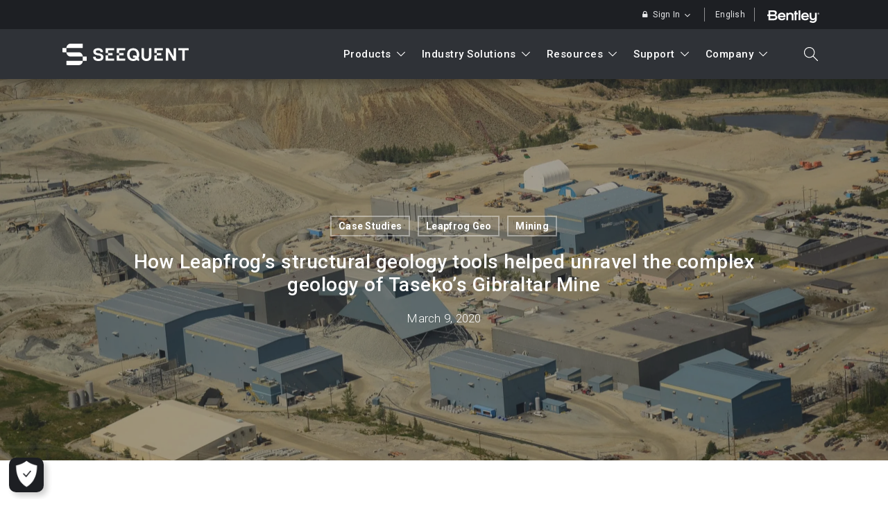

--- FILE ---
content_type: text/html; charset=UTF-8
request_url: https://www.seequent.com/how-leapfrogs-structural-geology-tools-helped-unravel-the-complex-geology-of-tasekos-gibraltar-mine/
body_size: 80402
content:
<!doctype html> <html lang="en-US" class="no-js"> <head><script>if(navigator.userAgent.match(/MSIE|Internet Explorer/i)||navigator.userAgent.match(/Trident\/7\..*?rv:11/i)){let e=document.location.href;if(!e.match(/[?&]nonitro/)){if(e.indexOf("?")==-1){if(e.indexOf("#")==-1){document.location.href=e+"?nonitro=1"}else{document.location.href=e.replace("#","?nonitro=1#")}}else{if(e.indexOf("#")==-1){document.location.href=e+"&nonitro=1"}else{document.location.href=e.replace("#","&nonitro=1#")}}}}</script><link rel="preconnect" href="https://www.googletagmanager.com" /><link rel="preconnect" href="https://cdn-ilckifp.nitrocdn.com" /><meta charset="UTF-8" /><meta name="viewport" content="width=device-width, initial-scale=1, maximum-scale=1, user-scalable=0" /><meta name='robots' content='index, follow, max-image-preview:large, max-snippet:-1, max-video-preview:-1' /><title>Structural Geology Modelling Software | Case Studies - Seequent</title><meta name="description" content="When Structural Geologist, Chris Gallagher, broke his arm biking to work at the British Columbia Geological Survey, little did he know that it would eventually lead to a career shift." /><meta property="og:locale" content="en_US" /><meta property="og:type" content="article" /><meta property="og:title" content="How Leapfrog’s structural geology tools helped unravel the complex geology of Taseko’s Gibraltar Mine" /><meta property="og:url" content="https://www.seequent.com/how-leapfrogs-structural-geology-tools-helped-unravel-the-complex-geology-of-tasekos-gibraltar-mine/" /><meta property="og:site_name" content="Seequent" /><meta property="article:published_time" content="2020-03-09T01:04:39+00:00" /><meta property="article:modified_time" content="2022-03-22T22:54:28+00:00" /><meta property="og:image" content="https://www.seequent.com/wp-content/uploads/DSC_6102-scaled.jpg" /><meta property="og:image:width" content="2560" /><meta property="og:image:height" content="1709" /><meta property="og:image:type" content="image/jpeg" /><meta name="author" content="Holly Chapman" /><meta name="twitter:card" content="summary_large_image" /><meta name="twitter:creator" content="@Seequentglobal" /><meta name="twitter:site" content="@Seequentglobal" /><meta name="geo.placename" content="Christchurch" /><meta name="geo.position" content="-43.540246;172.614297" /><meta name="geo.region" content="New Zealand" /><meta name="generator" content="WPML ver:4.8.6 stt:1,42,45,2;" /><meta name="generator" content="Powered by WPBakery Page Builder - drag and drop page builder for WordPress." /><meta name="msapplication-TileImage" content="https://www.seequent.com/wp-content/uploads/cropped-Seequent-Logo_Monogram-White-infill-270x270.png" /><meta name="facebook-domain-verification" content="dl6azl2uaqhixmxkgaqs40zm8cke6a" /><meta name="generator" content="NitroPack" /><link href="https://cdn-ilckifp.nitrocdn.com/tjVqWvqImvenmFmBubZUBdxTmeVeIFqD/assets/static/optimized/rev-c94ca4b/www.seequent.com/externalFontFace/nitro-min-noimport-8ba9cf194a5bdd60e7eee638d4641831-stylesheet.css" rel="preload" as="style" onload="this.onload=null; this.rel='stylesheet'; this.setAttribute('onload', this.getAttribute('nitropack-onload') + '; this.setAttribute(\'onload\', \'\');'); this.dispatchEvent(new Event('load'));" /><noscript><link rel="stylesheet" type="text/css" href="https://cdn-ilckifp.nitrocdn.com/tjVqWvqImvenmFmBubZUBdxTmeVeIFqD/assets/static/optimized/rev-c94ca4b/www.seequent.com/externalFontFace/nitro-min-noimport-8ba9cf194a5bdd60e7eee638d4641831-stylesheet.css" /></noscript><script>var NPSH,NitroScrollHelper;NPSH=NitroScrollHelper=function(){let e=null;const o=window.sessionStorage.getItem("nitroScrollPos");function t(){let e=JSON.parse(window.sessionStorage.getItem("nitroScrollPos"))||{};if(typeof e!=="object"){e={}}e[document.URL]=window.scrollY;window.sessionStorage.setItem("nitroScrollPos",JSON.stringify(e))}window.addEventListener("scroll",function(){if(e!==null){clearTimeout(e)}e=setTimeout(t,200)},{passive:true});let r={};r.getScrollPos=()=>{if(!o){return 0}const e=JSON.parse(o);return e[document.URL]||0};r.isScrolled=()=>{return r.getScrollPos()>document.documentElement.clientHeight*.5};return r}();</script><script>(function(){var a=false;var e=document.documentElement.classList;var i=navigator.userAgent.toLowerCase();var n=["android","iphone","ipad"];var r=n.length;var o;var d=null;for(var t=0;t<r;t++){o=n[t];if(i.indexOf(o)>-1)d=o;if(e.contains(o)){a=true;e.remove(o)}}if(a&&d){e.add(d);if(d=="iphone"||d=="ipad"){e.add("ios")}}})();</script><script>(function(e){var t=e.prototype;t.after||(t.after=function(){var e,t=arguments,n=t.length,r=0,i=this,a=i.parentNode,o=Node,c=String,u=document;if(a!==null){while(r<n){(e=t[r])instanceof o?(i=i.nextSibling)!==null?a.insertBefore(e,i):a.appendChild(e):a.appendChild(u.createTextNode(c(e)));++r}}})})(Element);var NPh,NitroPackHelper;NPh=NitroPackHelper=function(){var e=document.write;var t=requestAnimationFrame||mozRequestAnimationFrame||webkitRequestAnimationFrame||msRequestAnimationFrame;var n=function(e){setTimeout(e,0)};var r=function(e){var t=e.innerHTML;try{var n=URL.createObjectURL(new Blob([t.replace(/^(?:<!--)?(.*?)(?:-->)?$/gm,"$1")],{type:"text/javascript"}))}catch(e){var n="data:text/javascript;base64,"+btoa(t.replace(/^(?:<!--)?(.*?)(?:-->)?$/gm,"$1"))}return n};var i=function(e,t){if(!e.src){var i=r(e);if(i!==false){e.src=i;e.innerHTML=""}}if(t){n(function(e,t){return function(){e.after(t)}}(t,e))}else{n(function(e){return function(){document.head.appendChild(e)}}(e))}};return{documentWrite:function(t,n){if(t&&t.hasAttribute("nitro-exclude")){return e.call(document,n)}var r=null;if(t.documentWriteContainer){r=t.documentWriteContainer}else{r=document.createElement("span");t.documentWriteContainer=r}var a=null;if(t){if(t.hasAttribute("data-nitro-for-id")){a=document.querySelector('template[data-nitro-marker-id="'+t.getAttribute("data-nitro-for-id")+'"]')}else{a=t}}r.innerHTML+=n;console.log("Injecting document.write");if(a){a.parentNode.insertBefore(r,a)}else{document.body.appendChild(r)}var o=document.createElement("span");o.innerHTML=n;var c=o.querySelectorAll("script");if(c.length){c.forEach(function(e){var t=e.getAttributeNames();var n=document.createElement("script");t.forEach(function(t){n.setAttribute(t,e.getAttribute(t))});n.async=false;if(!e.src&&e.textContent){n.textContent=e.textContent}i(n,a)})}console.log("Injected document.write")},TrustLogo:function(e,t){var n=document.getElementById(e);var r=document.createElement("img");r.src=t;n.parentNode.insertBefore(r,n)},documentReadyState:"loading",ogReadyState:document.readyState,startedScriptLoading:false,loadScriptDelayed:function(e,t,n){setTimeout(function(){var t=t||null;if(typeof e==="script"){var n=document.createElement("script");n.src=e;i(n,t)}else{i(e,t)}},t)}}}();document.write=function(e){NPh.documentWrite(document.currentScript,e)};document.writeln=function(e){NPh.documentWrite(document.currentScript,e+"\n")};window.addEventListener("load",function(){document.querySelectorAll("[nitro-delay-ms]").forEach(function(e){var t=document.createElement("template");t.setAttribute("type","nitro-dynamic-marker");e.after(t);e.remove();e.type="text/javascript";NPh.loadScriptDelayed(e,parseInt(e.getAttribute("nitro-delay-ms")),t)})});</script><style id="nitro-fonts">@font-face{font-family:"Roboto";font-style:normal;font-weight:300;font-stretch:100%;font-display:swap;src:url("https://fonts.gstatic.com/s/roboto/v50/KFO7CnqEu92Fr1ME7kSn66aGLdTylUAMa3GUBHMdazTgWw.woff2") format("woff2");unicode-range:U+0460-052F,U+1C80-1C8A,U+20B4,U+2DE0-2DFF,U+A640-A69F,U+FE2E-FE2F}@font-face{font-family:"Roboto";font-style:normal;font-weight:300;font-stretch:100%;font-display:swap;src:url("https://fonts.gstatic.com/s/roboto/v50/KFO7CnqEu92Fr1ME7kSn66aGLdTylUAMa3iUBHMdazTgWw.woff2") format("woff2");unicode-range:U+0301,U+0400-045F,U+0490-0491,U+04B0-04B1,U+2116}@font-face{font-family:"Roboto";font-style:normal;font-weight:300;font-stretch:100%;font-display:swap;src:url("https://fonts.gstatic.com/s/roboto/v50/KFO7CnqEu92Fr1ME7kSn66aGLdTylUAMa3CUBHMdazTgWw.woff2") format("woff2");unicode-range:U+1F00-1FFF}@font-face{font-family:"Roboto";font-style:normal;font-weight:300;font-stretch:100%;font-display:swap;src:url("https://fonts.gstatic.com/s/roboto/v50/KFO7CnqEu92Fr1ME7kSn66aGLdTylUAMa3-UBHMdazTgWw.woff2") format("woff2");unicode-range:U+0370-0377,U+037A-037F,U+0384-038A,U+038C,U+038E-03A1,U+03A3-03FF}@font-face{font-family:"Roboto";font-style:normal;font-weight:300;font-stretch:100%;font-display:swap;src:url("https://fonts.gstatic.com/s/roboto/v50/KFO7CnqEu92Fr1ME7kSn66aGLdTylUAMawCUBHMdazTgWw.woff2") format("woff2");unicode-range:U+0302-0303,U+0305,U+0307-0308,U+0310,U+0312,U+0315,U+031A,U+0326-0327,U+032C,U+032F-0330,U+0332-0333,U+0338,U+033A,U+0346,U+034D,U+0391-03A1,U+03A3-03A9,U+03B1-03C9,U+03D1,U+03D5-03D6,U+03F0-03F1,U+03F4-03F5,U+2016-2017,U+2034-2038,U+203C,U+2040,U+2043,U+2047,U+2050,U+2057,U+205F,U+2070-2071,U+2074-208E,U+2090-209C,U+20D0-20DC,U+20E1,U+20E5-20EF,U+2100-2112,U+2114-2115,U+2117-2121,U+2123-214F,U+2190,U+2192,U+2194-21AE,U+21B0-21E5,U+21F1-21F2,U+21F4-2211,U+2213-2214,U+2216-22FF,U+2308-230B,U+2310,U+2319,U+231C-2321,U+2336-237A,U+237C,U+2395,U+239B-23B7,U+23D0,U+23DC-23E1,U+2474-2475,U+25AF,U+25B3,U+25B7,U+25BD,U+25C1,U+25CA,U+25CC,U+25FB,U+266D-266F,U+27C0-27FF,U+2900-2AFF,U+2B0E-2B11,U+2B30-2B4C,U+2BFE,U+3030,U+FF5B,U+FF5D,U+1D400-1D7FF,U+1EE00-1EEFF}@font-face{font-family:"Roboto";font-style:normal;font-weight:300;font-stretch:100%;font-display:swap;src:url("https://fonts.gstatic.com/s/roboto/v50/KFO7CnqEu92Fr1ME7kSn66aGLdTylUAMaxKUBHMdazTgWw.woff2") format("woff2");unicode-range:U+0001-000C,U+000E-001F,U+007F-009F,U+20DD-20E0,U+20E2-20E4,U+2150-218F,U+2190,U+2192,U+2194-2199,U+21AF,U+21E6-21F0,U+21F3,U+2218-2219,U+2299,U+22C4-22C6,U+2300-243F,U+2440-244A,U+2460-24FF,U+25A0-27BF,U+2800-28FF,U+2921-2922,U+2981,U+29BF,U+29EB,U+2B00-2BFF,U+4DC0-4DFF,U+FFF9-FFFB,U+10140-1018E,U+10190-1019C,U+101A0,U+101D0-101FD,U+102E0-102FB,U+10E60-10E7E,U+1D2C0-1D2D3,U+1D2E0-1D37F,U+1F000-1F0FF,U+1F100-1F1AD,U+1F1E6-1F1FF,U+1F30D-1F30F,U+1F315,U+1F31C,U+1F31E,U+1F320-1F32C,U+1F336,U+1F378,U+1F37D,U+1F382,U+1F393-1F39F,U+1F3A7-1F3A8,U+1F3AC-1F3AF,U+1F3C2,U+1F3C4-1F3C6,U+1F3CA-1F3CE,U+1F3D4-1F3E0,U+1F3ED,U+1F3F1-1F3F3,U+1F3F5-1F3F7,U+1F408,U+1F415,U+1F41F,U+1F426,U+1F43F,U+1F441-1F442,U+1F444,U+1F446-1F449,U+1F44C-1F44E,U+1F453,U+1F46A,U+1F47D,U+1F4A3,U+1F4B0,U+1F4B3,U+1F4B9,U+1F4BB,U+1F4BF,U+1F4C8-1F4CB,U+1F4D6,U+1F4DA,U+1F4DF,U+1F4E3-1F4E6,U+1F4EA-1F4ED,U+1F4F7,U+1F4F9-1F4FB,U+1F4FD-1F4FE,U+1F503,U+1F507-1F50B,U+1F50D,U+1F512-1F513,U+1F53E-1F54A,U+1F54F-1F5FA,U+1F610,U+1F650-1F67F,U+1F687,U+1F68D,U+1F691,U+1F694,U+1F698,U+1F6AD,U+1F6B2,U+1F6B9-1F6BA,U+1F6BC,U+1F6C6-1F6CF,U+1F6D3-1F6D7,U+1F6E0-1F6EA,U+1F6F0-1F6F3,U+1F6F7-1F6FC,U+1F700-1F7FF,U+1F800-1F80B,U+1F810-1F847,U+1F850-1F859,U+1F860-1F887,U+1F890-1F8AD,U+1F8B0-1F8BB,U+1F8C0-1F8C1,U+1F900-1F90B,U+1F93B,U+1F946,U+1F984,U+1F996,U+1F9E9,U+1FA00-1FA6F,U+1FA70-1FA7C,U+1FA80-1FA89,U+1FA8F-1FAC6,U+1FACE-1FADC,U+1FADF-1FAE9,U+1FAF0-1FAF8,U+1FB00-1FBFF}@font-face{font-family:"Roboto";font-style:normal;font-weight:300;font-stretch:100%;font-display:swap;src:url("https://fonts.gstatic.com/s/roboto/v50/KFO7CnqEu92Fr1ME7kSn66aGLdTylUAMa3OUBHMdazTgWw.woff2") format("woff2");unicode-range:U+0102-0103,U+0110-0111,U+0128-0129,U+0168-0169,U+01A0-01A1,U+01AF-01B0,U+0300-0301,U+0303-0304,U+0308-0309,U+0323,U+0329,U+1EA0-1EF9,U+20AB}@font-face{font-family:"Roboto";font-style:normal;font-weight:300;font-stretch:100%;font-display:swap;src:url("https://fonts.gstatic.com/s/roboto/v50/KFO7CnqEu92Fr1ME7kSn66aGLdTylUAMa3KUBHMdazTgWw.woff2") format("woff2");unicode-range:U+0100-02BA,U+02BD-02C5,U+02C7-02CC,U+02CE-02D7,U+02DD-02FF,U+0304,U+0308,U+0329,U+1D00-1DBF,U+1E00-1E9F,U+1EF2-1EFF,U+2020,U+20A0-20AB,U+20AD-20C0,U+2113,U+2C60-2C7F,U+A720-A7FF}@font-face{font-family:"Roboto";font-style:normal;font-weight:300;font-stretch:100%;font-display:swap;src:url("https://fonts.gstatic.com/s/roboto/v50/KFO7CnqEu92Fr1ME7kSn66aGLdTylUAMa3yUBHMdazQ.woff2") format("woff2");unicode-range:U+0000-00FF,U+0131,U+0152-0153,U+02BB-02BC,U+02C6,U+02DA,U+02DC,U+0304,U+0308,U+0329,U+2000-206F,U+20AC,U+2122,U+2191,U+2193,U+2212,U+2215,U+FEFF,U+FFFD}@font-face{font-family:"Roboto";font-style:normal;font-weight:400;font-stretch:100%;font-display:swap;src:url("https://fonts.gstatic.com/s/roboto/v50/KFO7CnqEu92Fr1ME7kSn66aGLdTylUAMa3GUBHMdazTgWw.woff2") format("woff2");unicode-range:U+0460-052F,U+1C80-1C8A,U+20B4,U+2DE0-2DFF,U+A640-A69F,U+FE2E-FE2F}@font-face{font-family:"Roboto";font-style:normal;font-weight:400;font-stretch:100%;font-display:swap;src:url("https://fonts.gstatic.com/s/roboto/v50/KFO7CnqEu92Fr1ME7kSn66aGLdTylUAMa3iUBHMdazTgWw.woff2") format("woff2");unicode-range:U+0301,U+0400-045F,U+0490-0491,U+04B0-04B1,U+2116}@font-face{font-family:"Roboto";font-style:normal;font-weight:400;font-stretch:100%;font-display:swap;src:url("https://fonts.gstatic.com/s/roboto/v50/KFO7CnqEu92Fr1ME7kSn66aGLdTylUAMa3CUBHMdazTgWw.woff2") format("woff2");unicode-range:U+1F00-1FFF}@font-face{font-family:"Roboto";font-style:normal;font-weight:400;font-stretch:100%;font-display:swap;src:url("https://fonts.gstatic.com/s/roboto/v50/KFO7CnqEu92Fr1ME7kSn66aGLdTylUAMa3-UBHMdazTgWw.woff2") format("woff2");unicode-range:U+0370-0377,U+037A-037F,U+0384-038A,U+038C,U+038E-03A1,U+03A3-03FF}@font-face{font-family:"Roboto";font-style:normal;font-weight:400;font-stretch:100%;font-display:swap;src:url("https://fonts.gstatic.com/s/roboto/v50/KFO7CnqEu92Fr1ME7kSn66aGLdTylUAMawCUBHMdazTgWw.woff2") format("woff2");unicode-range:U+0302-0303,U+0305,U+0307-0308,U+0310,U+0312,U+0315,U+031A,U+0326-0327,U+032C,U+032F-0330,U+0332-0333,U+0338,U+033A,U+0346,U+034D,U+0391-03A1,U+03A3-03A9,U+03B1-03C9,U+03D1,U+03D5-03D6,U+03F0-03F1,U+03F4-03F5,U+2016-2017,U+2034-2038,U+203C,U+2040,U+2043,U+2047,U+2050,U+2057,U+205F,U+2070-2071,U+2074-208E,U+2090-209C,U+20D0-20DC,U+20E1,U+20E5-20EF,U+2100-2112,U+2114-2115,U+2117-2121,U+2123-214F,U+2190,U+2192,U+2194-21AE,U+21B0-21E5,U+21F1-21F2,U+21F4-2211,U+2213-2214,U+2216-22FF,U+2308-230B,U+2310,U+2319,U+231C-2321,U+2336-237A,U+237C,U+2395,U+239B-23B7,U+23D0,U+23DC-23E1,U+2474-2475,U+25AF,U+25B3,U+25B7,U+25BD,U+25C1,U+25CA,U+25CC,U+25FB,U+266D-266F,U+27C0-27FF,U+2900-2AFF,U+2B0E-2B11,U+2B30-2B4C,U+2BFE,U+3030,U+FF5B,U+FF5D,U+1D400-1D7FF,U+1EE00-1EEFF}@font-face{font-family:"Roboto";font-style:normal;font-weight:400;font-stretch:100%;font-display:swap;src:url("https://fonts.gstatic.com/s/roboto/v50/KFO7CnqEu92Fr1ME7kSn66aGLdTylUAMaxKUBHMdazTgWw.woff2") format("woff2");unicode-range:U+0001-000C,U+000E-001F,U+007F-009F,U+20DD-20E0,U+20E2-20E4,U+2150-218F,U+2190,U+2192,U+2194-2199,U+21AF,U+21E6-21F0,U+21F3,U+2218-2219,U+2299,U+22C4-22C6,U+2300-243F,U+2440-244A,U+2460-24FF,U+25A0-27BF,U+2800-28FF,U+2921-2922,U+2981,U+29BF,U+29EB,U+2B00-2BFF,U+4DC0-4DFF,U+FFF9-FFFB,U+10140-1018E,U+10190-1019C,U+101A0,U+101D0-101FD,U+102E0-102FB,U+10E60-10E7E,U+1D2C0-1D2D3,U+1D2E0-1D37F,U+1F000-1F0FF,U+1F100-1F1AD,U+1F1E6-1F1FF,U+1F30D-1F30F,U+1F315,U+1F31C,U+1F31E,U+1F320-1F32C,U+1F336,U+1F378,U+1F37D,U+1F382,U+1F393-1F39F,U+1F3A7-1F3A8,U+1F3AC-1F3AF,U+1F3C2,U+1F3C4-1F3C6,U+1F3CA-1F3CE,U+1F3D4-1F3E0,U+1F3ED,U+1F3F1-1F3F3,U+1F3F5-1F3F7,U+1F408,U+1F415,U+1F41F,U+1F426,U+1F43F,U+1F441-1F442,U+1F444,U+1F446-1F449,U+1F44C-1F44E,U+1F453,U+1F46A,U+1F47D,U+1F4A3,U+1F4B0,U+1F4B3,U+1F4B9,U+1F4BB,U+1F4BF,U+1F4C8-1F4CB,U+1F4D6,U+1F4DA,U+1F4DF,U+1F4E3-1F4E6,U+1F4EA-1F4ED,U+1F4F7,U+1F4F9-1F4FB,U+1F4FD-1F4FE,U+1F503,U+1F507-1F50B,U+1F50D,U+1F512-1F513,U+1F53E-1F54A,U+1F54F-1F5FA,U+1F610,U+1F650-1F67F,U+1F687,U+1F68D,U+1F691,U+1F694,U+1F698,U+1F6AD,U+1F6B2,U+1F6B9-1F6BA,U+1F6BC,U+1F6C6-1F6CF,U+1F6D3-1F6D7,U+1F6E0-1F6EA,U+1F6F0-1F6F3,U+1F6F7-1F6FC,U+1F700-1F7FF,U+1F800-1F80B,U+1F810-1F847,U+1F850-1F859,U+1F860-1F887,U+1F890-1F8AD,U+1F8B0-1F8BB,U+1F8C0-1F8C1,U+1F900-1F90B,U+1F93B,U+1F946,U+1F984,U+1F996,U+1F9E9,U+1FA00-1FA6F,U+1FA70-1FA7C,U+1FA80-1FA89,U+1FA8F-1FAC6,U+1FACE-1FADC,U+1FADF-1FAE9,U+1FAF0-1FAF8,U+1FB00-1FBFF}@font-face{font-family:"Roboto";font-style:normal;font-weight:400;font-stretch:100%;font-display:swap;src:url("https://fonts.gstatic.com/s/roboto/v50/KFO7CnqEu92Fr1ME7kSn66aGLdTylUAMa3OUBHMdazTgWw.woff2") format("woff2");unicode-range:U+0102-0103,U+0110-0111,U+0128-0129,U+0168-0169,U+01A0-01A1,U+01AF-01B0,U+0300-0301,U+0303-0304,U+0308-0309,U+0323,U+0329,U+1EA0-1EF9,U+20AB}@font-face{font-family:"Roboto";font-style:normal;font-weight:400;font-stretch:100%;font-display:swap;src:url("https://fonts.gstatic.com/s/roboto/v50/KFO7CnqEu92Fr1ME7kSn66aGLdTylUAMa3KUBHMdazTgWw.woff2") format("woff2");unicode-range:U+0100-02BA,U+02BD-02C5,U+02C7-02CC,U+02CE-02D7,U+02DD-02FF,U+0304,U+0308,U+0329,U+1D00-1DBF,U+1E00-1E9F,U+1EF2-1EFF,U+2020,U+20A0-20AB,U+20AD-20C0,U+2113,U+2C60-2C7F,U+A720-A7FF}@font-face{font-family:"Roboto";font-style:normal;font-weight:400;font-stretch:100%;font-display:swap;src:url("https://fonts.gstatic.com/s/roboto/v50/KFO7CnqEu92Fr1ME7kSn66aGLdTylUAMa3yUBHMdazQ.woff2") format("woff2");unicode-range:U+0000-00FF,U+0131,U+0152-0153,U+02BB-02BC,U+02C6,U+02DA,U+02DC,U+0304,U+0308,U+0329,U+2000-206F,U+20AC,U+2122,U+2191,U+2193,U+2212,U+2215,U+FEFF,U+FFFD}@font-face{font-family:"Roboto";font-style:normal;font-weight:500;font-stretch:100%;font-display:swap;src:url("https://fonts.gstatic.com/s/roboto/v50/KFO7CnqEu92Fr1ME7kSn66aGLdTylUAMa3GUBHMdazTgWw.woff2") format("woff2");unicode-range:U+0460-052F,U+1C80-1C8A,U+20B4,U+2DE0-2DFF,U+A640-A69F,U+FE2E-FE2F}@font-face{font-family:"Roboto";font-style:normal;font-weight:500;font-stretch:100%;font-display:swap;src:url("https://fonts.gstatic.com/s/roboto/v50/KFO7CnqEu92Fr1ME7kSn66aGLdTylUAMa3iUBHMdazTgWw.woff2") format("woff2");unicode-range:U+0301,U+0400-045F,U+0490-0491,U+04B0-04B1,U+2116}@font-face{font-family:"Roboto";font-style:normal;font-weight:500;font-stretch:100%;font-display:swap;src:url("https://fonts.gstatic.com/s/roboto/v50/KFO7CnqEu92Fr1ME7kSn66aGLdTylUAMa3CUBHMdazTgWw.woff2") format("woff2");unicode-range:U+1F00-1FFF}@font-face{font-family:"Roboto";font-style:normal;font-weight:500;font-stretch:100%;font-display:swap;src:url("https://fonts.gstatic.com/s/roboto/v50/KFO7CnqEu92Fr1ME7kSn66aGLdTylUAMa3-UBHMdazTgWw.woff2") format("woff2");unicode-range:U+0370-0377,U+037A-037F,U+0384-038A,U+038C,U+038E-03A1,U+03A3-03FF}@font-face{font-family:"Roboto";font-style:normal;font-weight:500;font-stretch:100%;font-display:swap;src:url("https://fonts.gstatic.com/s/roboto/v50/KFO7CnqEu92Fr1ME7kSn66aGLdTylUAMawCUBHMdazTgWw.woff2") format("woff2");unicode-range:U+0302-0303,U+0305,U+0307-0308,U+0310,U+0312,U+0315,U+031A,U+0326-0327,U+032C,U+032F-0330,U+0332-0333,U+0338,U+033A,U+0346,U+034D,U+0391-03A1,U+03A3-03A9,U+03B1-03C9,U+03D1,U+03D5-03D6,U+03F0-03F1,U+03F4-03F5,U+2016-2017,U+2034-2038,U+203C,U+2040,U+2043,U+2047,U+2050,U+2057,U+205F,U+2070-2071,U+2074-208E,U+2090-209C,U+20D0-20DC,U+20E1,U+20E5-20EF,U+2100-2112,U+2114-2115,U+2117-2121,U+2123-214F,U+2190,U+2192,U+2194-21AE,U+21B0-21E5,U+21F1-21F2,U+21F4-2211,U+2213-2214,U+2216-22FF,U+2308-230B,U+2310,U+2319,U+231C-2321,U+2336-237A,U+237C,U+2395,U+239B-23B7,U+23D0,U+23DC-23E1,U+2474-2475,U+25AF,U+25B3,U+25B7,U+25BD,U+25C1,U+25CA,U+25CC,U+25FB,U+266D-266F,U+27C0-27FF,U+2900-2AFF,U+2B0E-2B11,U+2B30-2B4C,U+2BFE,U+3030,U+FF5B,U+FF5D,U+1D400-1D7FF,U+1EE00-1EEFF}@font-face{font-family:"Roboto";font-style:normal;font-weight:500;font-stretch:100%;font-display:swap;src:url("https://fonts.gstatic.com/s/roboto/v50/KFO7CnqEu92Fr1ME7kSn66aGLdTylUAMaxKUBHMdazTgWw.woff2") format("woff2");unicode-range:U+0001-000C,U+000E-001F,U+007F-009F,U+20DD-20E0,U+20E2-20E4,U+2150-218F,U+2190,U+2192,U+2194-2199,U+21AF,U+21E6-21F0,U+21F3,U+2218-2219,U+2299,U+22C4-22C6,U+2300-243F,U+2440-244A,U+2460-24FF,U+25A0-27BF,U+2800-28FF,U+2921-2922,U+2981,U+29BF,U+29EB,U+2B00-2BFF,U+4DC0-4DFF,U+FFF9-FFFB,U+10140-1018E,U+10190-1019C,U+101A0,U+101D0-101FD,U+102E0-102FB,U+10E60-10E7E,U+1D2C0-1D2D3,U+1D2E0-1D37F,U+1F000-1F0FF,U+1F100-1F1AD,U+1F1E6-1F1FF,U+1F30D-1F30F,U+1F315,U+1F31C,U+1F31E,U+1F320-1F32C,U+1F336,U+1F378,U+1F37D,U+1F382,U+1F393-1F39F,U+1F3A7-1F3A8,U+1F3AC-1F3AF,U+1F3C2,U+1F3C4-1F3C6,U+1F3CA-1F3CE,U+1F3D4-1F3E0,U+1F3ED,U+1F3F1-1F3F3,U+1F3F5-1F3F7,U+1F408,U+1F415,U+1F41F,U+1F426,U+1F43F,U+1F441-1F442,U+1F444,U+1F446-1F449,U+1F44C-1F44E,U+1F453,U+1F46A,U+1F47D,U+1F4A3,U+1F4B0,U+1F4B3,U+1F4B9,U+1F4BB,U+1F4BF,U+1F4C8-1F4CB,U+1F4D6,U+1F4DA,U+1F4DF,U+1F4E3-1F4E6,U+1F4EA-1F4ED,U+1F4F7,U+1F4F9-1F4FB,U+1F4FD-1F4FE,U+1F503,U+1F507-1F50B,U+1F50D,U+1F512-1F513,U+1F53E-1F54A,U+1F54F-1F5FA,U+1F610,U+1F650-1F67F,U+1F687,U+1F68D,U+1F691,U+1F694,U+1F698,U+1F6AD,U+1F6B2,U+1F6B9-1F6BA,U+1F6BC,U+1F6C6-1F6CF,U+1F6D3-1F6D7,U+1F6E0-1F6EA,U+1F6F0-1F6F3,U+1F6F7-1F6FC,U+1F700-1F7FF,U+1F800-1F80B,U+1F810-1F847,U+1F850-1F859,U+1F860-1F887,U+1F890-1F8AD,U+1F8B0-1F8BB,U+1F8C0-1F8C1,U+1F900-1F90B,U+1F93B,U+1F946,U+1F984,U+1F996,U+1F9E9,U+1FA00-1FA6F,U+1FA70-1FA7C,U+1FA80-1FA89,U+1FA8F-1FAC6,U+1FACE-1FADC,U+1FADF-1FAE9,U+1FAF0-1FAF8,U+1FB00-1FBFF}@font-face{font-family:"Roboto";font-style:normal;font-weight:500;font-stretch:100%;font-display:swap;src:url("https://fonts.gstatic.com/s/roboto/v50/KFO7CnqEu92Fr1ME7kSn66aGLdTylUAMa3OUBHMdazTgWw.woff2") format("woff2");unicode-range:U+0102-0103,U+0110-0111,U+0128-0129,U+0168-0169,U+01A0-01A1,U+01AF-01B0,U+0300-0301,U+0303-0304,U+0308-0309,U+0323,U+0329,U+1EA0-1EF9,U+20AB}@font-face{font-family:"Roboto";font-style:normal;font-weight:500;font-stretch:100%;font-display:swap;src:url("https://fonts.gstatic.com/s/roboto/v50/KFO7CnqEu92Fr1ME7kSn66aGLdTylUAMa3KUBHMdazTgWw.woff2") format("woff2");unicode-range:U+0100-02BA,U+02BD-02C5,U+02C7-02CC,U+02CE-02D7,U+02DD-02FF,U+0304,U+0308,U+0329,U+1D00-1DBF,U+1E00-1E9F,U+1EF2-1EFF,U+2020,U+20A0-20AB,U+20AD-20C0,U+2113,U+2C60-2C7F,U+A720-A7FF}@font-face{font-family:"Roboto";font-style:normal;font-weight:500;font-stretch:100%;font-display:swap;src:url("https://fonts.gstatic.com/s/roboto/v50/KFO7CnqEu92Fr1ME7kSn66aGLdTylUAMa3yUBHMdazQ.woff2") format("woff2");unicode-range:U+0000-00FF,U+0131,U+0152-0153,U+02BB-02BC,U+02C6,U+02DA,U+02DC,U+0304,U+0308,U+0329,U+2000-206F,U+20AC,U+2122,U+2191,U+2193,U+2212,U+2215,U+FEFF,U+FFFD}@font-face{font-family:"Roboto";font-style:normal;font-weight:700;font-stretch:100%;font-display:swap;src:url("https://fonts.gstatic.com/s/roboto/v50/KFO7CnqEu92Fr1ME7kSn66aGLdTylUAMa3GUBHMdazTgWw.woff2") format("woff2");unicode-range:U+0460-052F,U+1C80-1C8A,U+20B4,U+2DE0-2DFF,U+A640-A69F,U+FE2E-FE2F}@font-face{font-family:"Roboto";font-style:normal;font-weight:700;font-stretch:100%;font-display:swap;src:url("https://fonts.gstatic.com/s/roboto/v50/KFO7CnqEu92Fr1ME7kSn66aGLdTylUAMa3iUBHMdazTgWw.woff2") format("woff2");unicode-range:U+0301,U+0400-045F,U+0490-0491,U+04B0-04B1,U+2116}@font-face{font-family:"Roboto";font-style:normal;font-weight:700;font-stretch:100%;font-display:swap;src:url("https://fonts.gstatic.com/s/roboto/v50/KFO7CnqEu92Fr1ME7kSn66aGLdTylUAMa3CUBHMdazTgWw.woff2") format("woff2");unicode-range:U+1F00-1FFF}@font-face{font-family:"Roboto";font-style:normal;font-weight:700;font-stretch:100%;font-display:swap;src:url("https://fonts.gstatic.com/s/roboto/v50/KFO7CnqEu92Fr1ME7kSn66aGLdTylUAMa3-UBHMdazTgWw.woff2") format("woff2");unicode-range:U+0370-0377,U+037A-037F,U+0384-038A,U+038C,U+038E-03A1,U+03A3-03FF}@font-face{font-family:"Roboto";font-style:normal;font-weight:700;font-stretch:100%;font-display:swap;src:url("https://fonts.gstatic.com/s/roboto/v50/KFO7CnqEu92Fr1ME7kSn66aGLdTylUAMawCUBHMdazTgWw.woff2") format("woff2");unicode-range:U+0302-0303,U+0305,U+0307-0308,U+0310,U+0312,U+0315,U+031A,U+0326-0327,U+032C,U+032F-0330,U+0332-0333,U+0338,U+033A,U+0346,U+034D,U+0391-03A1,U+03A3-03A9,U+03B1-03C9,U+03D1,U+03D5-03D6,U+03F0-03F1,U+03F4-03F5,U+2016-2017,U+2034-2038,U+203C,U+2040,U+2043,U+2047,U+2050,U+2057,U+205F,U+2070-2071,U+2074-208E,U+2090-209C,U+20D0-20DC,U+20E1,U+20E5-20EF,U+2100-2112,U+2114-2115,U+2117-2121,U+2123-214F,U+2190,U+2192,U+2194-21AE,U+21B0-21E5,U+21F1-21F2,U+21F4-2211,U+2213-2214,U+2216-22FF,U+2308-230B,U+2310,U+2319,U+231C-2321,U+2336-237A,U+237C,U+2395,U+239B-23B7,U+23D0,U+23DC-23E1,U+2474-2475,U+25AF,U+25B3,U+25B7,U+25BD,U+25C1,U+25CA,U+25CC,U+25FB,U+266D-266F,U+27C0-27FF,U+2900-2AFF,U+2B0E-2B11,U+2B30-2B4C,U+2BFE,U+3030,U+FF5B,U+FF5D,U+1D400-1D7FF,U+1EE00-1EEFF}@font-face{font-family:"Roboto";font-style:normal;font-weight:700;font-stretch:100%;font-display:swap;src:url("https://fonts.gstatic.com/s/roboto/v50/KFO7CnqEu92Fr1ME7kSn66aGLdTylUAMaxKUBHMdazTgWw.woff2") format("woff2");unicode-range:U+0001-000C,U+000E-001F,U+007F-009F,U+20DD-20E0,U+20E2-20E4,U+2150-218F,U+2190,U+2192,U+2194-2199,U+21AF,U+21E6-21F0,U+21F3,U+2218-2219,U+2299,U+22C4-22C6,U+2300-243F,U+2440-244A,U+2460-24FF,U+25A0-27BF,U+2800-28FF,U+2921-2922,U+2981,U+29BF,U+29EB,U+2B00-2BFF,U+4DC0-4DFF,U+FFF9-FFFB,U+10140-1018E,U+10190-1019C,U+101A0,U+101D0-101FD,U+102E0-102FB,U+10E60-10E7E,U+1D2C0-1D2D3,U+1D2E0-1D37F,U+1F000-1F0FF,U+1F100-1F1AD,U+1F1E6-1F1FF,U+1F30D-1F30F,U+1F315,U+1F31C,U+1F31E,U+1F320-1F32C,U+1F336,U+1F378,U+1F37D,U+1F382,U+1F393-1F39F,U+1F3A7-1F3A8,U+1F3AC-1F3AF,U+1F3C2,U+1F3C4-1F3C6,U+1F3CA-1F3CE,U+1F3D4-1F3E0,U+1F3ED,U+1F3F1-1F3F3,U+1F3F5-1F3F7,U+1F408,U+1F415,U+1F41F,U+1F426,U+1F43F,U+1F441-1F442,U+1F444,U+1F446-1F449,U+1F44C-1F44E,U+1F453,U+1F46A,U+1F47D,U+1F4A3,U+1F4B0,U+1F4B3,U+1F4B9,U+1F4BB,U+1F4BF,U+1F4C8-1F4CB,U+1F4D6,U+1F4DA,U+1F4DF,U+1F4E3-1F4E6,U+1F4EA-1F4ED,U+1F4F7,U+1F4F9-1F4FB,U+1F4FD-1F4FE,U+1F503,U+1F507-1F50B,U+1F50D,U+1F512-1F513,U+1F53E-1F54A,U+1F54F-1F5FA,U+1F610,U+1F650-1F67F,U+1F687,U+1F68D,U+1F691,U+1F694,U+1F698,U+1F6AD,U+1F6B2,U+1F6B9-1F6BA,U+1F6BC,U+1F6C6-1F6CF,U+1F6D3-1F6D7,U+1F6E0-1F6EA,U+1F6F0-1F6F3,U+1F6F7-1F6FC,U+1F700-1F7FF,U+1F800-1F80B,U+1F810-1F847,U+1F850-1F859,U+1F860-1F887,U+1F890-1F8AD,U+1F8B0-1F8BB,U+1F8C0-1F8C1,U+1F900-1F90B,U+1F93B,U+1F946,U+1F984,U+1F996,U+1F9E9,U+1FA00-1FA6F,U+1FA70-1FA7C,U+1FA80-1FA89,U+1FA8F-1FAC6,U+1FACE-1FADC,U+1FADF-1FAE9,U+1FAF0-1FAF8,U+1FB00-1FBFF}@font-face{font-family:"Roboto";font-style:normal;font-weight:700;font-stretch:100%;font-display:swap;src:url("https://fonts.gstatic.com/s/roboto/v50/KFO7CnqEu92Fr1ME7kSn66aGLdTylUAMa3OUBHMdazTgWw.woff2") format("woff2");unicode-range:U+0102-0103,U+0110-0111,U+0128-0129,U+0168-0169,U+01A0-01A1,U+01AF-01B0,U+0300-0301,U+0303-0304,U+0308-0309,U+0323,U+0329,U+1EA0-1EF9,U+20AB}@font-face{font-family:"Roboto";font-style:normal;font-weight:700;font-stretch:100%;font-display:swap;src:url("https://fonts.gstatic.com/s/roboto/v50/KFO7CnqEu92Fr1ME7kSn66aGLdTylUAMa3KUBHMdazTgWw.woff2") format("woff2");unicode-range:U+0100-02BA,U+02BD-02C5,U+02C7-02CC,U+02CE-02D7,U+02DD-02FF,U+0304,U+0308,U+0329,U+1D00-1DBF,U+1E00-1E9F,U+1EF2-1EFF,U+2020,U+20A0-20AB,U+20AD-20C0,U+2113,U+2C60-2C7F,U+A720-A7FF}@font-face{font-family:"Roboto";font-style:normal;font-weight:700;font-stretch:100%;font-display:swap;src:url("https://fonts.gstatic.com/s/roboto/v50/KFO7CnqEu92Fr1ME7kSn66aGLdTylUAMa3yUBHMdazQ.woff2") format("woff2");unicode-range:U+0000-00FF,U+0131,U+0152-0153,U+02BB-02BC,U+02C6,U+02DA,U+02DC,U+0304,U+0308,U+0329,U+2000-206F,U+20AC,U+2122,U+2191,U+2193,U+2212,U+2215,U+FEFF,U+FFFD}@font-face{font-family:"Roboto";font-style:normal;font-weight:300;font-stretch:100%;font-display:swap;src:url("https://fonts.gstatic.com/s/roboto/v50/KFO7CnqEu92Fr1ME7kSn66aGLdTylUAMa3GUBHMdazTgWw.woff2") format("woff2");unicode-range:U+0460-052F,U+1C80-1C8A,U+20B4,U+2DE0-2DFF,U+A640-A69F,U+FE2E-FE2F}@font-face{font-family:"Roboto";font-style:normal;font-weight:300;font-stretch:100%;font-display:swap;src:url("https://fonts.gstatic.com/s/roboto/v50/KFO7CnqEu92Fr1ME7kSn66aGLdTylUAMa3iUBHMdazTgWw.woff2") format("woff2");unicode-range:U+0301,U+0400-045F,U+0490-0491,U+04B0-04B1,U+2116}@font-face{font-family:"Roboto";font-style:normal;font-weight:300;font-stretch:100%;font-display:swap;src:url("https://fonts.gstatic.com/s/roboto/v50/KFO7CnqEu92Fr1ME7kSn66aGLdTylUAMa3CUBHMdazTgWw.woff2") format("woff2");unicode-range:U+1F00-1FFF}@font-face{font-family:"Roboto";font-style:normal;font-weight:300;font-stretch:100%;font-display:swap;src:url("https://fonts.gstatic.com/s/roboto/v50/KFO7CnqEu92Fr1ME7kSn66aGLdTylUAMa3-UBHMdazTgWw.woff2") format("woff2");unicode-range:U+0370-0377,U+037A-037F,U+0384-038A,U+038C,U+038E-03A1,U+03A3-03FF}@font-face{font-family:"Roboto";font-style:normal;font-weight:300;font-stretch:100%;font-display:swap;src:url("https://fonts.gstatic.com/s/roboto/v50/KFO7CnqEu92Fr1ME7kSn66aGLdTylUAMawCUBHMdazTgWw.woff2") format("woff2");unicode-range:U+0302-0303,U+0305,U+0307-0308,U+0310,U+0312,U+0315,U+031A,U+0326-0327,U+032C,U+032F-0330,U+0332-0333,U+0338,U+033A,U+0346,U+034D,U+0391-03A1,U+03A3-03A9,U+03B1-03C9,U+03D1,U+03D5-03D6,U+03F0-03F1,U+03F4-03F5,U+2016-2017,U+2034-2038,U+203C,U+2040,U+2043,U+2047,U+2050,U+2057,U+205F,U+2070-2071,U+2074-208E,U+2090-209C,U+20D0-20DC,U+20E1,U+20E5-20EF,U+2100-2112,U+2114-2115,U+2117-2121,U+2123-214F,U+2190,U+2192,U+2194-21AE,U+21B0-21E5,U+21F1-21F2,U+21F4-2211,U+2213-2214,U+2216-22FF,U+2308-230B,U+2310,U+2319,U+231C-2321,U+2336-237A,U+237C,U+2395,U+239B-23B7,U+23D0,U+23DC-23E1,U+2474-2475,U+25AF,U+25B3,U+25B7,U+25BD,U+25C1,U+25CA,U+25CC,U+25FB,U+266D-266F,U+27C0-27FF,U+2900-2AFF,U+2B0E-2B11,U+2B30-2B4C,U+2BFE,U+3030,U+FF5B,U+FF5D,U+1D400-1D7FF,U+1EE00-1EEFF}@font-face{font-family:"Roboto";font-style:normal;font-weight:300;font-stretch:100%;font-display:swap;src:url("https://fonts.gstatic.com/s/roboto/v50/KFO7CnqEu92Fr1ME7kSn66aGLdTylUAMaxKUBHMdazTgWw.woff2") format("woff2");unicode-range:U+0001-000C,U+000E-001F,U+007F-009F,U+20DD-20E0,U+20E2-20E4,U+2150-218F,U+2190,U+2192,U+2194-2199,U+21AF,U+21E6-21F0,U+21F3,U+2218-2219,U+2299,U+22C4-22C6,U+2300-243F,U+2440-244A,U+2460-24FF,U+25A0-27BF,U+2800-28FF,U+2921-2922,U+2981,U+29BF,U+29EB,U+2B00-2BFF,U+4DC0-4DFF,U+FFF9-FFFB,U+10140-1018E,U+10190-1019C,U+101A0,U+101D0-101FD,U+102E0-102FB,U+10E60-10E7E,U+1D2C0-1D2D3,U+1D2E0-1D37F,U+1F000-1F0FF,U+1F100-1F1AD,U+1F1E6-1F1FF,U+1F30D-1F30F,U+1F315,U+1F31C,U+1F31E,U+1F320-1F32C,U+1F336,U+1F378,U+1F37D,U+1F382,U+1F393-1F39F,U+1F3A7-1F3A8,U+1F3AC-1F3AF,U+1F3C2,U+1F3C4-1F3C6,U+1F3CA-1F3CE,U+1F3D4-1F3E0,U+1F3ED,U+1F3F1-1F3F3,U+1F3F5-1F3F7,U+1F408,U+1F415,U+1F41F,U+1F426,U+1F43F,U+1F441-1F442,U+1F444,U+1F446-1F449,U+1F44C-1F44E,U+1F453,U+1F46A,U+1F47D,U+1F4A3,U+1F4B0,U+1F4B3,U+1F4B9,U+1F4BB,U+1F4BF,U+1F4C8-1F4CB,U+1F4D6,U+1F4DA,U+1F4DF,U+1F4E3-1F4E6,U+1F4EA-1F4ED,U+1F4F7,U+1F4F9-1F4FB,U+1F4FD-1F4FE,U+1F503,U+1F507-1F50B,U+1F50D,U+1F512-1F513,U+1F53E-1F54A,U+1F54F-1F5FA,U+1F610,U+1F650-1F67F,U+1F687,U+1F68D,U+1F691,U+1F694,U+1F698,U+1F6AD,U+1F6B2,U+1F6B9-1F6BA,U+1F6BC,U+1F6C6-1F6CF,U+1F6D3-1F6D7,U+1F6E0-1F6EA,U+1F6F0-1F6F3,U+1F6F7-1F6FC,U+1F700-1F7FF,U+1F800-1F80B,U+1F810-1F847,U+1F850-1F859,U+1F860-1F887,U+1F890-1F8AD,U+1F8B0-1F8BB,U+1F8C0-1F8C1,U+1F900-1F90B,U+1F93B,U+1F946,U+1F984,U+1F996,U+1F9E9,U+1FA00-1FA6F,U+1FA70-1FA7C,U+1FA80-1FA89,U+1FA8F-1FAC6,U+1FACE-1FADC,U+1FADF-1FAE9,U+1FAF0-1FAF8,U+1FB00-1FBFF}@font-face{font-family:"Roboto";font-style:normal;font-weight:300;font-stretch:100%;font-display:swap;src:url("https://fonts.gstatic.com/s/roboto/v50/KFO7CnqEu92Fr1ME7kSn66aGLdTylUAMa3OUBHMdazTgWw.woff2") format("woff2");unicode-range:U+0102-0103,U+0110-0111,U+0128-0129,U+0168-0169,U+01A0-01A1,U+01AF-01B0,U+0300-0301,U+0303-0304,U+0308-0309,U+0323,U+0329,U+1EA0-1EF9,U+20AB}@font-face{font-family:"Roboto";font-style:normal;font-weight:300;font-stretch:100%;font-display:swap;src:url("https://fonts.gstatic.com/s/roboto/v50/KFO7CnqEu92Fr1ME7kSn66aGLdTylUAMa3KUBHMdazTgWw.woff2") format("woff2");unicode-range:U+0100-02BA,U+02BD-02C5,U+02C7-02CC,U+02CE-02D7,U+02DD-02FF,U+0304,U+0308,U+0329,U+1D00-1DBF,U+1E00-1E9F,U+1EF2-1EFF,U+2020,U+20A0-20AB,U+20AD-20C0,U+2113,U+2C60-2C7F,U+A720-A7FF}@font-face{font-family:"Roboto";font-style:normal;font-weight:300;font-stretch:100%;font-display:swap;src:url("https://fonts.gstatic.com/s/roboto/v50/KFO7CnqEu92Fr1ME7kSn66aGLdTylUAMa3yUBHMdazQ.woff2") format("woff2");unicode-range:U+0000-00FF,U+0131,U+0152-0153,U+02BB-02BC,U+02C6,U+02DA,U+02DC,U+0304,U+0308,U+0329,U+2000-206F,U+20AC,U+2122,U+2191,U+2193,U+2212,U+2215,U+FEFF,U+FFFD}@font-face{font-family:"Roboto";font-style:normal;font-weight:400;font-stretch:100%;font-display:swap;src:url("https://fonts.gstatic.com/s/roboto/v50/KFO7CnqEu92Fr1ME7kSn66aGLdTylUAMa3GUBHMdazTgWw.woff2") format("woff2");unicode-range:U+0460-052F,U+1C80-1C8A,U+20B4,U+2DE0-2DFF,U+A640-A69F,U+FE2E-FE2F}@font-face{font-family:"Roboto";font-style:normal;font-weight:400;font-stretch:100%;font-display:swap;src:url("https://fonts.gstatic.com/s/roboto/v50/KFO7CnqEu92Fr1ME7kSn66aGLdTylUAMa3iUBHMdazTgWw.woff2") format("woff2");unicode-range:U+0301,U+0400-045F,U+0490-0491,U+04B0-04B1,U+2116}@font-face{font-family:"Roboto";font-style:normal;font-weight:400;font-stretch:100%;font-display:swap;src:url("https://fonts.gstatic.com/s/roboto/v50/KFO7CnqEu92Fr1ME7kSn66aGLdTylUAMa3CUBHMdazTgWw.woff2") format("woff2");unicode-range:U+1F00-1FFF}@font-face{font-family:"Roboto";font-style:normal;font-weight:400;font-stretch:100%;font-display:swap;src:url("https://fonts.gstatic.com/s/roboto/v50/KFO7CnqEu92Fr1ME7kSn66aGLdTylUAMa3-UBHMdazTgWw.woff2") format("woff2");unicode-range:U+0370-0377,U+037A-037F,U+0384-038A,U+038C,U+038E-03A1,U+03A3-03FF}@font-face{font-family:"Roboto";font-style:normal;font-weight:400;font-stretch:100%;font-display:swap;src:url("https://fonts.gstatic.com/s/roboto/v50/KFO7CnqEu92Fr1ME7kSn66aGLdTylUAMawCUBHMdazTgWw.woff2") format("woff2");unicode-range:U+0302-0303,U+0305,U+0307-0308,U+0310,U+0312,U+0315,U+031A,U+0326-0327,U+032C,U+032F-0330,U+0332-0333,U+0338,U+033A,U+0346,U+034D,U+0391-03A1,U+03A3-03A9,U+03B1-03C9,U+03D1,U+03D5-03D6,U+03F0-03F1,U+03F4-03F5,U+2016-2017,U+2034-2038,U+203C,U+2040,U+2043,U+2047,U+2050,U+2057,U+205F,U+2070-2071,U+2074-208E,U+2090-209C,U+20D0-20DC,U+20E1,U+20E5-20EF,U+2100-2112,U+2114-2115,U+2117-2121,U+2123-214F,U+2190,U+2192,U+2194-21AE,U+21B0-21E5,U+21F1-21F2,U+21F4-2211,U+2213-2214,U+2216-22FF,U+2308-230B,U+2310,U+2319,U+231C-2321,U+2336-237A,U+237C,U+2395,U+239B-23B7,U+23D0,U+23DC-23E1,U+2474-2475,U+25AF,U+25B3,U+25B7,U+25BD,U+25C1,U+25CA,U+25CC,U+25FB,U+266D-266F,U+27C0-27FF,U+2900-2AFF,U+2B0E-2B11,U+2B30-2B4C,U+2BFE,U+3030,U+FF5B,U+FF5D,U+1D400-1D7FF,U+1EE00-1EEFF}@font-face{font-family:"Roboto";font-style:normal;font-weight:400;font-stretch:100%;font-display:swap;src:url("https://fonts.gstatic.com/s/roboto/v50/KFO7CnqEu92Fr1ME7kSn66aGLdTylUAMaxKUBHMdazTgWw.woff2") format("woff2");unicode-range:U+0001-000C,U+000E-001F,U+007F-009F,U+20DD-20E0,U+20E2-20E4,U+2150-218F,U+2190,U+2192,U+2194-2199,U+21AF,U+21E6-21F0,U+21F3,U+2218-2219,U+2299,U+22C4-22C6,U+2300-243F,U+2440-244A,U+2460-24FF,U+25A0-27BF,U+2800-28FF,U+2921-2922,U+2981,U+29BF,U+29EB,U+2B00-2BFF,U+4DC0-4DFF,U+FFF9-FFFB,U+10140-1018E,U+10190-1019C,U+101A0,U+101D0-101FD,U+102E0-102FB,U+10E60-10E7E,U+1D2C0-1D2D3,U+1D2E0-1D37F,U+1F000-1F0FF,U+1F100-1F1AD,U+1F1E6-1F1FF,U+1F30D-1F30F,U+1F315,U+1F31C,U+1F31E,U+1F320-1F32C,U+1F336,U+1F378,U+1F37D,U+1F382,U+1F393-1F39F,U+1F3A7-1F3A8,U+1F3AC-1F3AF,U+1F3C2,U+1F3C4-1F3C6,U+1F3CA-1F3CE,U+1F3D4-1F3E0,U+1F3ED,U+1F3F1-1F3F3,U+1F3F5-1F3F7,U+1F408,U+1F415,U+1F41F,U+1F426,U+1F43F,U+1F441-1F442,U+1F444,U+1F446-1F449,U+1F44C-1F44E,U+1F453,U+1F46A,U+1F47D,U+1F4A3,U+1F4B0,U+1F4B3,U+1F4B9,U+1F4BB,U+1F4BF,U+1F4C8-1F4CB,U+1F4D6,U+1F4DA,U+1F4DF,U+1F4E3-1F4E6,U+1F4EA-1F4ED,U+1F4F7,U+1F4F9-1F4FB,U+1F4FD-1F4FE,U+1F503,U+1F507-1F50B,U+1F50D,U+1F512-1F513,U+1F53E-1F54A,U+1F54F-1F5FA,U+1F610,U+1F650-1F67F,U+1F687,U+1F68D,U+1F691,U+1F694,U+1F698,U+1F6AD,U+1F6B2,U+1F6B9-1F6BA,U+1F6BC,U+1F6C6-1F6CF,U+1F6D3-1F6D7,U+1F6E0-1F6EA,U+1F6F0-1F6F3,U+1F6F7-1F6FC,U+1F700-1F7FF,U+1F800-1F80B,U+1F810-1F847,U+1F850-1F859,U+1F860-1F887,U+1F890-1F8AD,U+1F8B0-1F8BB,U+1F8C0-1F8C1,U+1F900-1F90B,U+1F93B,U+1F946,U+1F984,U+1F996,U+1F9E9,U+1FA00-1FA6F,U+1FA70-1FA7C,U+1FA80-1FA89,U+1FA8F-1FAC6,U+1FACE-1FADC,U+1FADF-1FAE9,U+1FAF0-1FAF8,U+1FB00-1FBFF}@font-face{font-family:"Roboto";font-style:normal;font-weight:400;font-stretch:100%;font-display:swap;src:url("https://fonts.gstatic.com/s/roboto/v50/KFO7CnqEu92Fr1ME7kSn66aGLdTylUAMa3OUBHMdazTgWw.woff2") format("woff2");unicode-range:U+0102-0103,U+0110-0111,U+0128-0129,U+0168-0169,U+01A0-01A1,U+01AF-01B0,U+0300-0301,U+0303-0304,U+0308-0309,U+0323,U+0329,U+1EA0-1EF9,U+20AB}@font-face{font-family:"Roboto";font-style:normal;font-weight:400;font-stretch:100%;font-display:swap;src:url("https://fonts.gstatic.com/s/roboto/v50/KFO7CnqEu92Fr1ME7kSn66aGLdTylUAMa3KUBHMdazTgWw.woff2") format("woff2");unicode-range:U+0100-02BA,U+02BD-02C5,U+02C7-02CC,U+02CE-02D7,U+02DD-02FF,U+0304,U+0308,U+0329,U+1D00-1DBF,U+1E00-1E9F,U+1EF2-1EFF,U+2020,U+20A0-20AB,U+20AD-20C0,U+2113,U+2C60-2C7F,U+A720-A7FF}@font-face{font-family:"Roboto";font-style:normal;font-weight:400;font-stretch:100%;font-display:swap;src:url("https://fonts.gstatic.com/s/roboto/v50/KFO7CnqEu92Fr1ME7kSn66aGLdTylUAMa3yUBHMdazQ.woff2") format("woff2");unicode-range:U+0000-00FF,U+0131,U+0152-0153,U+02BB-02BC,U+02C6,U+02DA,U+02DC,U+0304,U+0308,U+0329,U+2000-206F,U+20AC,U+2122,U+2191,U+2193,U+2212,U+2215,U+FEFF,U+FFFD}@font-face{font-family:"Roboto";font-style:normal;font-weight:500;font-stretch:100%;font-display:swap;src:url("https://fonts.gstatic.com/s/roboto/v50/KFO7CnqEu92Fr1ME7kSn66aGLdTylUAMa3GUBHMdazTgWw.woff2") format("woff2");unicode-range:U+0460-052F,U+1C80-1C8A,U+20B4,U+2DE0-2DFF,U+A640-A69F,U+FE2E-FE2F}@font-face{font-family:"Roboto";font-style:normal;font-weight:500;font-stretch:100%;font-display:swap;src:url("https://fonts.gstatic.com/s/roboto/v50/KFO7CnqEu92Fr1ME7kSn66aGLdTylUAMa3iUBHMdazTgWw.woff2") format("woff2");unicode-range:U+0301,U+0400-045F,U+0490-0491,U+04B0-04B1,U+2116}@font-face{font-family:"Roboto";font-style:normal;font-weight:500;font-stretch:100%;font-display:swap;src:url("https://fonts.gstatic.com/s/roboto/v50/KFO7CnqEu92Fr1ME7kSn66aGLdTylUAMa3CUBHMdazTgWw.woff2") format("woff2");unicode-range:U+1F00-1FFF}@font-face{font-family:"Roboto";font-style:normal;font-weight:500;font-stretch:100%;font-display:swap;src:url("https://fonts.gstatic.com/s/roboto/v50/KFO7CnqEu92Fr1ME7kSn66aGLdTylUAMa3-UBHMdazTgWw.woff2") format("woff2");unicode-range:U+0370-0377,U+037A-037F,U+0384-038A,U+038C,U+038E-03A1,U+03A3-03FF}@font-face{font-family:"Roboto";font-style:normal;font-weight:500;font-stretch:100%;font-display:swap;src:url("https://fonts.gstatic.com/s/roboto/v50/KFO7CnqEu92Fr1ME7kSn66aGLdTylUAMawCUBHMdazTgWw.woff2") format("woff2");unicode-range:U+0302-0303,U+0305,U+0307-0308,U+0310,U+0312,U+0315,U+031A,U+0326-0327,U+032C,U+032F-0330,U+0332-0333,U+0338,U+033A,U+0346,U+034D,U+0391-03A1,U+03A3-03A9,U+03B1-03C9,U+03D1,U+03D5-03D6,U+03F0-03F1,U+03F4-03F5,U+2016-2017,U+2034-2038,U+203C,U+2040,U+2043,U+2047,U+2050,U+2057,U+205F,U+2070-2071,U+2074-208E,U+2090-209C,U+20D0-20DC,U+20E1,U+20E5-20EF,U+2100-2112,U+2114-2115,U+2117-2121,U+2123-214F,U+2190,U+2192,U+2194-21AE,U+21B0-21E5,U+21F1-21F2,U+21F4-2211,U+2213-2214,U+2216-22FF,U+2308-230B,U+2310,U+2319,U+231C-2321,U+2336-237A,U+237C,U+2395,U+239B-23B7,U+23D0,U+23DC-23E1,U+2474-2475,U+25AF,U+25B3,U+25B7,U+25BD,U+25C1,U+25CA,U+25CC,U+25FB,U+266D-266F,U+27C0-27FF,U+2900-2AFF,U+2B0E-2B11,U+2B30-2B4C,U+2BFE,U+3030,U+FF5B,U+FF5D,U+1D400-1D7FF,U+1EE00-1EEFF}@font-face{font-family:"Roboto";font-style:normal;font-weight:500;font-stretch:100%;font-display:swap;src:url("https://fonts.gstatic.com/s/roboto/v50/KFO7CnqEu92Fr1ME7kSn66aGLdTylUAMaxKUBHMdazTgWw.woff2") format("woff2");unicode-range:U+0001-000C,U+000E-001F,U+007F-009F,U+20DD-20E0,U+20E2-20E4,U+2150-218F,U+2190,U+2192,U+2194-2199,U+21AF,U+21E6-21F0,U+21F3,U+2218-2219,U+2299,U+22C4-22C6,U+2300-243F,U+2440-244A,U+2460-24FF,U+25A0-27BF,U+2800-28FF,U+2921-2922,U+2981,U+29BF,U+29EB,U+2B00-2BFF,U+4DC0-4DFF,U+FFF9-FFFB,U+10140-1018E,U+10190-1019C,U+101A0,U+101D0-101FD,U+102E0-102FB,U+10E60-10E7E,U+1D2C0-1D2D3,U+1D2E0-1D37F,U+1F000-1F0FF,U+1F100-1F1AD,U+1F1E6-1F1FF,U+1F30D-1F30F,U+1F315,U+1F31C,U+1F31E,U+1F320-1F32C,U+1F336,U+1F378,U+1F37D,U+1F382,U+1F393-1F39F,U+1F3A7-1F3A8,U+1F3AC-1F3AF,U+1F3C2,U+1F3C4-1F3C6,U+1F3CA-1F3CE,U+1F3D4-1F3E0,U+1F3ED,U+1F3F1-1F3F3,U+1F3F5-1F3F7,U+1F408,U+1F415,U+1F41F,U+1F426,U+1F43F,U+1F441-1F442,U+1F444,U+1F446-1F449,U+1F44C-1F44E,U+1F453,U+1F46A,U+1F47D,U+1F4A3,U+1F4B0,U+1F4B3,U+1F4B9,U+1F4BB,U+1F4BF,U+1F4C8-1F4CB,U+1F4D6,U+1F4DA,U+1F4DF,U+1F4E3-1F4E6,U+1F4EA-1F4ED,U+1F4F7,U+1F4F9-1F4FB,U+1F4FD-1F4FE,U+1F503,U+1F507-1F50B,U+1F50D,U+1F512-1F513,U+1F53E-1F54A,U+1F54F-1F5FA,U+1F610,U+1F650-1F67F,U+1F687,U+1F68D,U+1F691,U+1F694,U+1F698,U+1F6AD,U+1F6B2,U+1F6B9-1F6BA,U+1F6BC,U+1F6C6-1F6CF,U+1F6D3-1F6D7,U+1F6E0-1F6EA,U+1F6F0-1F6F3,U+1F6F7-1F6FC,U+1F700-1F7FF,U+1F800-1F80B,U+1F810-1F847,U+1F850-1F859,U+1F860-1F887,U+1F890-1F8AD,U+1F8B0-1F8BB,U+1F8C0-1F8C1,U+1F900-1F90B,U+1F93B,U+1F946,U+1F984,U+1F996,U+1F9E9,U+1FA00-1FA6F,U+1FA70-1FA7C,U+1FA80-1FA89,U+1FA8F-1FAC6,U+1FACE-1FADC,U+1FADF-1FAE9,U+1FAF0-1FAF8,U+1FB00-1FBFF}@font-face{font-family:"Roboto";font-style:normal;font-weight:500;font-stretch:100%;font-display:swap;src:url("https://fonts.gstatic.com/s/roboto/v50/KFO7CnqEu92Fr1ME7kSn66aGLdTylUAMa3OUBHMdazTgWw.woff2") format("woff2");unicode-range:U+0102-0103,U+0110-0111,U+0128-0129,U+0168-0169,U+01A0-01A1,U+01AF-01B0,U+0300-0301,U+0303-0304,U+0308-0309,U+0323,U+0329,U+1EA0-1EF9,U+20AB}@font-face{font-family:"Roboto";font-style:normal;font-weight:500;font-stretch:100%;font-display:swap;src:url("https://fonts.gstatic.com/s/roboto/v50/KFO7CnqEu92Fr1ME7kSn66aGLdTylUAMa3KUBHMdazTgWw.woff2") format("woff2");unicode-range:U+0100-02BA,U+02BD-02C5,U+02C7-02CC,U+02CE-02D7,U+02DD-02FF,U+0304,U+0308,U+0329,U+1D00-1DBF,U+1E00-1E9F,U+1EF2-1EFF,U+2020,U+20A0-20AB,U+20AD-20C0,U+2113,U+2C60-2C7F,U+A720-A7FF}@font-face{font-family:"Roboto";font-style:normal;font-weight:500;font-stretch:100%;font-display:swap;src:url("https://fonts.gstatic.com/s/roboto/v50/KFO7CnqEu92Fr1ME7kSn66aGLdTylUAMa3yUBHMdazQ.woff2") format("woff2");unicode-range:U+0000-00FF,U+0131,U+0152-0153,U+02BB-02BC,U+02C6,U+02DA,U+02DC,U+0304,U+0308,U+0329,U+2000-206F,U+20AC,U+2122,U+2191,U+2193,U+2212,U+2215,U+FEFF,U+FFFD}@font-face{font-family:"Roboto";font-style:normal;font-weight:700;font-stretch:100%;font-display:swap;src:url("https://fonts.gstatic.com/s/roboto/v50/KFO7CnqEu92Fr1ME7kSn66aGLdTylUAMa3GUBHMdazTgWw.woff2") format("woff2");unicode-range:U+0460-052F,U+1C80-1C8A,U+20B4,U+2DE0-2DFF,U+A640-A69F,U+FE2E-FE2F}@font-face{font-family:"Roboto";font-style:normal;font-weight:700;font-stretch:100%;font-display:swap;src:url("https://fonts.gstatic.com/s/roboto/v50/KFO7CnqEu92Fr1ME7kSn66aGLdTylUAMa3iUBHMdazTgWw.woff2") format("woff2");unicode-range:U+0301,U+0400-045F,U+0490-0491,U+04B0-04B1,U+2116}@font-face{font-family:"Roboto";font-style:normal;font-weight:700;font-stretch:100%;font-display:swap;src:url("https://fonts.gstatic.com/s/roboto/v50/KFO7CnqEu92Fr1ME7kSn66aGLdTylUAMa3CUBHMdazTgWw.woff2") format("woff2");unicode-range:U+1F00-1FFF}@font-face{font-family:"Roboto";font-style:normal;font-weight:700;font-stretch:100%;font-display:swap;src:url("https://fonts.gstatic.com/s/roboto/v50/KFO7CnqEu92Fr1ME7kSn66aGLdTylUAMa3-UBHMdazTgWw.woff2") format("woff2");unicode-range:U+0370-0377,U+037A-037F,U+0384-038A,U+038C,U+038E-03A1,U+03A3-03FF}@font-face{font-family:"Roboto";font-style:normal;font-weight:700;font-stretch:100%;font-display:swap;src:url("https://fonts.gstatic.com/s/roboto/v50/KFO7CnqEu92Fr1ME7kSn66aGLdTylUAMawCUBHMdazTgWw.woff2") format("woff2");unicode-range:U+0302-0303,U+0305,U+0307-0308,U+0310,U+0312,U+0315,U+031A,U+0326-0327,U+032C,U+032F-0330,U+0332-0333,U+0338,U+033A,U+0346,U+034D,U+0391-03A1,U+03A3-03A9,U+03B1-03C9,U+03D1,U+03D5-03D6,U+03F0-03F1,U+03F4-03F5,U+2016-2017,U+2034-2038,U+203C,U+2040,U+2043,U+2047,U+2050,U+2057,U+205F,U+2070-2071,U+2074-208E,U+2090-209C,U+20D0-20DC,U+20E1,U+20E5-20EF,U+2100-2112,U+2114-2115,U+2117-2121,U+2123-214F,U+2190,U+2192,U+2194-21AE,U+21B0-21E5,U+21F1-21F2,U+21F4-2211,U+2213-2214,U+2216-22FF,U+2308-230B,U+2310,U+2319,U+231C-2321,U+2336-237A,U+237C,U+2395,U+239B-23B7,U+23D0,U+23DC-23E1,U+2474-2475,U+25AF,U+25B3,U+25B7,U+25BD,U+25C1,U+25CA,U+25CC,U+25FB,U+266D-266F,U+27C0-27FF,U+2900-2AFF,U+2B0E-2B11,U+2B30-2B4C,U+2BFE,U+3030,U+FF5B,U+FF5D,U+1D400-1D7FF,U+1EE00-1EEFF}@font-face{font-family:"Roboto";font-style:normal;font-weight:700;font-stretch:100%;font-display:swap;src:url("https://fonts.gstatic.com/s/roboto/v50/KFO7CnqEu92Fr1ME7kSn66aGLdTylUAMaxKUBHMdazTgWw.woff2") format("woff2");unicode-range:U+0001-000C,U+000E-001F,U+007F-009F,U+20DD-20E0,U+20E2-20E4,U+2150-218F,U+2190,U+2192,U+2194-2199,U+21AF,U+21E6-21F0,U+21F3,U+2218-2219,U+2299,U+22C4-22C6,U+2300-243F,U+2440-244A,U+2460-24FF,U+25A0-27BF,U+2800-28FF,U+2921-2922,U+2981,U+29BF,U+29EB,U+2B00-2BFF,U+4DC0-4DFF,U+FFF9-FFFB,U+10140-1018E,U+10190-1019C,U+101A0,U+101D0-101FD,U+102E0-102FB,U+10E60-10E7E,U+1D2C0-1D2D3,U+1D2E0-1D37F,U+1F000-1F0FF,U+1F100-1F1AD,U+1F1E6-1F1FF,U+1F30D-1F30F,U+1F315,U+1F31C,U+1F31E,U+1F320-1F32C,U+1F336,U+1F378,U+1F37D,U+1F382,U+1F393-1F39F,U+1F3A7-1F3A8,U+1F3AC-1F3AF,U+1F3C2,U+1F3C4-1F3C6,U+1F3CA-1F3CE,U+1F3D4-1F3E0,U+1F3ED,U+1F3F1-1F3F3,U+1F3F5-1F3F7,U+1F408,U+1F415,U+1F41F,U+1F426,U+1F43F,U+1F441-1F442,U+1F444,U+1F446-1F449,U+1F44C-1F44E,U+1F453,U+1F46A,U+1F47D,U+1F4A3,U+1F4B0,U+1F4B3,U+1F4B9,U+1F4BB,U+1F4BF,U+1F4C8-1F4CB,U+1F4D6,U+1F4DA,U+1F4DF,U+1F4E3-1F4E6,U+1F4EA-1F4ED,U+1F4F7,U+1F4F9-1F4FB,U+1F4FD-1F4FE,U+1F503,U+1F507-1F50B,U+1F50D,U+1F512-1F513,U+1F53E-1F54A,U+1F54F-1F5FA,U+1F610,U+1F650-1F67F,U+1F687,U+1F68D,U+1F691,U+1F694,U+1F698,U+1F6AD,U+1F6B2,U+1F6B9-1F6BA,U+1F6BC,U+1F6C6-1F6CF,U+1F6D3-1F6D7,U+1F6E0-1F6EA,U+1F6F0-1F6F3,U+1F6F7-1F6FC,U+1F700-1F7FF,U+1F800-1F80B,U+1F810-1F847,U+1F850-1F859,U+1F860-1F887,U+1F890-1F8AD,U+1F8B0-1F8BB,U+1F8C0-1F8C1,U+1F900-1F90B,U+1F93B,U+1F946,U+1F984,U+1F996,U+1F9E9,U+1FA00-1FA6F,U+1FA70-1FA7C,U+1FA80-1FA89,U+1FA8F-1FAC6,U+1FACE-1FADC,U+1FADF-1FAE9,U+1FAF0-1FAF8,U+1FB00-1FBFF}@font-face{font-family:"Roboto";font-style:normal;font-weight:700;font-stretch:100%;font-display:swap;src:url("https://fonts.gstatic.com/s/roboto/v50/KFO7CnqEu92Fr1ME7kSn66aGLdTylUAMa3OUBHMdazTgWw.woff2") format("woff2");unicode-range:U+0102-0103,U+0110-0111,U+0128-0129,U+0168-0169,U+01A0-01A1,U+01AF-01B0,U+0300-0301,U+0303-0304,U+0308-0309,U+0323,U+0329,U+1EA0-1EF9,U+20AB}@font-face{font-family:"Roboto";font-style:normal;font-weight:700;font-stretch:100%;font-display:swap;src:url("https://fonts.gstatic.com/s/roboto/v50/KFO7CnqEu92Fr1ME7kSn66aGLdTylUAMa3KUBHMdazTgWw.woff2") format("woff2");unicode-range:U+0100-02BA,U+02BD-02C5,U+02C7-02CC,U+02CE-02D7,U+02DD-02FF,U+0304,U+0308,U+0329,U+1D00-1DBF,U+1E00-1E9F,U+1EF2-1EFF,U+2020,U+20A0-20AB,U+20AD-20C0,U+2113,U+2C60-2C7F,U+A720-A7FF}@font-face{font-family:"Roboto";font-style:normal;font-weight:700;font-stretch:100%;font-display:swap;src:url("https://fonts.gstatic.com/s/roboto/v50/KFO7CnqEu92Fr1ME7kSn66aGLdTylUAMa3yUBHMdazQ.woff2") format("woff2");unicode-range:U+0000-00FF,U+0131,U+0152-0153,U+02BB-02BC,U+02C6,U+02DA,U+02DC,U+0304,U+0308,U+0329,U+2000-206F,U+20AC,U+2122,U+2191,U+2193,U+2212,U+2215,U+FEFF,U+FFFD}@font-face{font-family:"FontAwesome";src:url("https://cdn-ilckifp.nitrocdn.com/tjVqWvqImvenmFmBubZUBdxTmeVeIFqD/assets/static/source/rev-c94ca4b/www.seequent.com/wp-content/themes/salient/css/fonts/3ea6edc8d25534c4ffb726002177caa4.fontawesome-webfont.eot");src:url("https://cdn-ilckifp.nitrocdn.com/tjVqWvqImvenmFmBubZUBdxTmeVeIFqD/assets/static/source/rev-c94ca4b/www.seequent.com/wp-content/themes/salient/css/fonts/3ea6edc8d25534c4ffb726002177caa4.fontawesome-webfont.ttf") format("truetype");font-weight:normal;font-display:block;font-style:normal}</style><style type="text/css" id="nitro-critical-css">.pt-cv-overlaygrid.overlay2.layout1 .pt-cv-content-item:first-child{grid-area:1/1/3 !important}.pt-cv-overlaygrid.overlay2.layout2 .pt-cv-content-item:first-child{grid-area:1/1/4 !important}.pt-cv-overlaygrid.overlay2.layout3 .pt-cv-content-item:first-child{grid-area:1/1/5 !important}.wp-block-image img{box-sizing:border-box;height:auto;max-width:100%;vertical-align:bottom}.wp-block-image .aligncenter{display:table}.wp-block-image .aligncenter{margin-left:auto;margin-right:auto}.wp-block-image figure{margin:0}ul{box-sizing:border-box}.wp-block-quote{box-sizing:border-box}.wp-block-quote{overflow-wrap:break-word}.wp-block-spacer{clear:both}:root{--wp-block-synced-color:#7a00df;--wp-block-synced-color--rgb:122,0,223;--wp-bound-block-color:var(--wp-block-synced-color);--wp-editor-canvas-background:#ddd;--wp-admin-theme-color:#007cba;--wp-admin-theme-color--rgb:0,124,186;--wp-admin-theme-color-darker-10:#006ba1;--wp-admin-theme-color-darker-10--rgb:0,107,160.5;--wp-admin-theme-color-darker-20:#005a87;--wp-admin-theme-color-darker-20--rgb:0,90,135;--wp-admin-border-width-focus:2px}:root{--wp--preset--font-size--normal:16px;--wp--preset--font-size--huge:42px}.aligncenter{clear:both}.screen-reader-text{border:0;clip-path:inset(50%);height:1px;margin:-1px;overflow:hidden;padding:0;position:absolute;width:1px;word-wrap:normal !important}html :where(img[class*=wp-image-]){height:auto;max-width:100%}:where(figure){margin:0 0 1em}.wp-block-image img{box-sizing:border-box;height:auto;max-width:100%;vertical-align:bottom}.wp-block-image .aligncenter{display:table}.wp-block-image .aligncenter{margin-left:auto;margin-right:auto}.wp-block-image figure{margin:0}.wp-block-quote{box-sizing:border-box;overflow-wrap:break-word}.wp-block-spacer{clear:both}:root{--wp--preset--aspect-ratio--square:1;--wp--preset--aspect-ratio--4-3:4/3;--wp--preset--aspect-ratio--3-4:3/4;--wp--preset--aspect-ratio--3-2:3/2;--wp--preset--aspect-ratio--2-3:2/3;--wp--preset--aspect-ratio--16-9:16/9;--wp--preset--aspect-ratio--9-16:9/16;--wp--preset--color--black:#000;--wp--preset--color--cyan-bluish-gray:#abb8c3;--wp--preset--color--white:#fff;--wp--preset--color--pale-pink:#f78da7;--wp--preset--color--vivid-red:#cf2e2e;--wp--preset--color--luminous-vivid-orange:#ff6900;--wp--preset--color--luminous-vivid-amber:#fcb900;--wp--preset--color--light-green-cyan:#7bdcb5;--wp--preset--color--vivid-green-cyan:#00d084;--wp--preset--color--pale-cyan-blue:#8ed1fc;--wp--preset--color--vivid-cyan-blue:#0693e3;--wp--preset--color--vivid-purple:#9b51e0;--wp--preset--gradient--vivid-cyan-blue-to-vivid-purple:linear-gradient(135deg,#0693e3 0%,#9b51e0 100%);--wp--preset--gradient--light-green-cyan-to-vivid-green-cyan:linear-gradient(135deg,#7adcb4 0%,#00d082 100%);--wp--preset--gradient--luminous-vivid-amber-to-luminous-vivid-orange:linear-gradient(135deg,#fcb900 0%,#ff6900 100%);--wp--preset--gradient--luminous-vivid-orange-to-vivid-red:linear-gradient(135deg,#ff6900 0%,#cf2e2e 100%);--wp--preset--gradient--very-light-gray-to-cyan-bluish-gray:linear-gradient(135deg,#eee 0%,#a9b8c3 100%);--wp--preset--gradient--cool-to-warm-spectrum:linear-gradient(135deg,#4aeadc 0%,#9778d1 20%,#cf2aba 40%,#ee2c82 60%,#fb6962 80%,#fef84c 100%);--wp--preset--gradient--blush-light-purple:linear-gradient(135deg,#ffceec 0%,#9896f0 100%);--wp--preset--gradient--blush-bordeaux:linear-gradient(135deg,#fecda5 0%,#fe2d2d 50%,#6b003e 100%);--wp--preset--gradient--luminous-dusk:linear-gradient(135deg,#ffcb70 0%,#c751c0 50%,#4158d0 100%);--wp--preset--gradient--pale-ocean:linear-gradient(135deg,#fff5cb 0%,#b6e3d4 50%,#33a7b5 100%);--wp--preset--gradient--electric-grass:linear-gradient(135deg,#caf880 0%,#71ce7e 100%);--wp--preset--gradient--midnight:linear-gradient(135deg,#020381 0%,#2874fc 100%);--wp--preset--font-size--small:13px;--wp--preset--font-size--medium:20px;--wp--preset--font-size--large:36px;--wp--preset--font-size--x-large:42px;--wp--preset--spacing--20:.44rem;--wp--preset--spacing--30:.67rem;--wp--preset--spacing--40:1rem;--wp--preset--spacing--50:1.5rem;--wp--preset--spacing--60:2.25rem;--wp--preset--spacing--70:3.38rem;--wp--preset--spacing--80:5.06rem;--wp--preset--shadow--natural:6px 6px 9px rgba(0,0,0,.2);--wp--preset--shadow--deep:12px 12px 50px rgba(0,0,0,.4);--wp--preset--shadow--sharp:6px 6px 0px rgba(0,0,0,.2);--wp--preset--shadow--outlined:6px 6px 0px -3px #fff,6px 6px #000;--wp--preset--shadow--crisp:6px 6px 0px #000}:root{--wp--style--global--content-size:1300px;--wp--style--global--wide-size:1300px}:where(body){margin:0}body{padding-top:0px;padding-right:0px;padding-bottom:0px;padding-left:0px}ul .wpml-ls-menu-item a{display:flex;align-items:center}@media (min-width:768px){.content_items.count-4 .content_item:nth-of-type(1){grid-area:1/1/3/5}.content_items.count-4 .content_item:nth-of-type(2){grid-area:3/1/5/5}.content_items.count-4 .content_item:nth-of-type(3){grid-area:1/5/3/7}.content_items.count-4 .content_item:nth-of-type(4){grid-area:3/5/5/7}.content_items.count-5 .content_item:nth-of-type(1){grid-area:1/1/3/5}.content_items.count-5 .content_item:nth-of-type(2){grid-area:3/1/5/3}.content_items.count-5 .content_item:nth-of-type(3){grid-area:3/3/5/5}.content_items.count-5 .content_item:nth-of-type(4){grid-area:1/5/3/7}.content_items.count-5 .content_item:nth-of-type(5){grid-area:3/5/5/7}.content_items.count-6 .content_item:nth-of-type(1){grid-area:1/1/3/5}.content_items.count-6 .content_item:nth-of-type(2){grid-area:3/1/5/3}.content_items.count-6 .content_item:nth-of-type(3){grid-area:3/3/5/5}.content_items.count-6 .content_item:nth-of-type(4){grid-area:1/5/2/7}.content_items.count-6 .content_item:nth-of-type(5){grid-area:2/5/3/7}.content_items.count-6 .content_item:nth-of-type(6){grid-area:3/5/4/7}}*,:after,:before{border:0 solid #e5e7eb;box-sizing:border-box}:after,:before{--tw-content:""}html{-webkit-text-size-adjust:100%;font-feature-settings:normal;font-family:Roboto,Helvetica,sans-serif;line-height:1.5;-o-tab-size:4;tab-size:4}body{line-height:inherit;margin:0}hr{border-top-width:.0625rem;color:inherit;height:0}h1,h3{font-size:inherit;font-weight:inherit}a{color:inherit;text-decoration:inherit}strong{font-weight:bolder}button,input{color:inherit;font-family:inherit;font-size:100%;font-weight:inherit;line-height:inherit;margin:0;padding:0}button{text-transform:none}[type="button"],[type="submit"],button{-webkit-appearance:button;background-color:transparent;background-image:none}[type="button"].nitro-lazy,button.nitro-lazy{background-image:none !important}:-moz-focusring{outline:auto}:-moz-ui-invalid{box-shadow:none}::-webkit-inner-spin-button,::-webkit-outer-spin-button{height:auto}::-webkit-search-decoration{-webkit-appearance:none}::-webkit-file-upload-button{-webkit-appearance:button;font:inherit}blockquote,figure,h1,h3,hr,p{margin:0}ul{list-style:none;margin:0;padding:0}input:-ms-input-placeholder{color:#9ca3af;opacity:1}img{display:block;vertical-align:middle}img{height:auto;max-width:100%}*,:after,:before{--tw-border-spacing-x:0;--tw-border-spacing-y:0;--tw-translate-x:0;--tw-translate-y:0;--tw-rotate:0;--tw-skew-x:0;--tw-skew-y:0;--tw-scale-x:1;--tw-scale-y:1;--tw-scroll-snap-strictness:proximity;--tw-ring-offset-width:0;--tw-ring-offset-color:#fff;--tw-ring-color:rgba(59,130,246,.5);--tw-ring-offset-shadow:0 0 rgba(0,0,0,0);--tw-ring-shadow:0 0 rgba(0,0,0,0);--tw-shadow:0 0 rgba(0,0,0,0);--tw-shadow-colored:0 0 rgba(0,0,0,0)}::backdrop{--tw-border-spacing-x:0;--tw-border-spacing-y:0;--tw-translate-x:0;--tw-translate-y:0;--tw-rotate:0;--tw-skew-x:0;--tw-skew-y:0;--tw-scale-x:1;--tw-scale-y:1;--tw-scroll-snap-strictness:proximity;--tw-ring-offset-width:0;--tw-ring-offset-color:#fff;--tw-ring-color:rgba(59,130,246,.5);--tw-ring-offset-shadow:0 0 rgba(0,0,0,0);--tw-ring-shadow:0 0 rgba(0,0,0,0);--tw-shadow:0 0 rgba(0,0,0,0);--tw-shadow-colored:0 0 rgba(0,0,0,0)}body{-webkit-font-smoothing:antialiased;-moz-osx-font-smoothing:grayscale;font-family:Roboto,Helvetica,sans-serif}body,html{scroll-behavior:smooth}::marker{content:"" !important;display:none !important}body.material #header-secondary-outer nav>ul>li:last-child>a{margin-right:0 !important;padding-right:10px !important}body.material #header-secondary-outer nav>ul>li:last-child>a{margin-right:0 !important;padding-right:8px !important}#header-secondary-outer .sf-menu li{margin:0 8px !important}body.material #header-secondary-outer nav>ul>li:last-child{padding:0 8px !important}body.material #header-secondary-outer nav>ul>li:first-child{padding:0 !important;margin:0 !important}#ajax-content-wrap{z-index:1}.container-wrap{padding-bottom:0 !important;padding-top:0 !important;min-height:0px !important}.container-wrap{min-height:0 !important;flex-grow:0 !important}.container-wrap{min-height:0 !important}:root{--bottom:2rem;--speed:.25s;--power-in:cubic-bezier(.2,0,.2,1);--power-in-out:cubic-bezier(.4,0,.2,1);--power-out:cubic-bezier(0,0,.2,1);--ease:var(--power-in);--bg-color:#4a4a4c}.site-menu hr{border-color:#767375}.site-menu-sub-header>a{color:#fff}.footer-contact-heading,.footer-social-heading{font-size:16px;font-weight:700;line-height:24px;margin-bottom:20px}.footer-contact-item>a{color:#c3c3c3;font-size:14px;font-weight:400}:root{--swiper-theme-color:#007aff}:host{position:relative;display:block;margin-left:auto;margin-right:auto;z-index:1}:root{--swiper-navigation-size:44px}.col{position:relative;display:block;width:100%}html body .vc_row-fluid>.span_12{display:flex;display:-ms-flexbox;-ms-flex-wrap:wrap;flex-wrap:wrap;float:none}@media (min-width:691px){.col{margin-right:2%}}.col:last-child{margin-right:0}.col.col_last{margin-right:0}html body .vc_row-fluid>.span_12>.wpb_column{float:none;margin-right:0}html body .vc_row-fluid>.span_12>.wpb_column:not([class*=offset-]){margin-left:0}.vc_row-fluid>.span_12{width:auto}.vc_row-fluid>.span_12{margin-left:-1%;margin-right:-1%}.vc_row-fluid>.span_12 .wpb_column{padding-left:1%;padding-right:1%}.vc_row-fluid .wpb_column{box-shadow:none}@media (min-width:690px){.vc_col-sm-12{width:100%}}@media only screen and (max-width:690px){[class*=vc_col-]:not([class*=vc_col-xs]){width:100%}.wpb_column:not([class*=vc_col-xs]){width:100%;margin-bottom:25px}}a,article,blockquote,body,cite,div,figure,form,h1,h3,header,html,i,img,li,nav,p,span,strong,ul{margin:0;padding:0;border:0;font-size:100%;font:inherit;vertical-align:baseline}html{max-width:100%;overflow-y:scroll;overflow-x:hidden}body{max-width:100%;overflow:hidden;background:#fff;font-family:"Open Sans",Helvetica,sans-serif;color:#676767;position:relative}ul{list-style:none}input[type=text]::-ms-clear{display:none}article,figure,header,nav{display:block}*{box-sizing:border-box}:root{--scroll-bar-w:-2px;--nectar-font-light-color:#fff;--nectar-cubic-bezier-out:cubic-bezier(.3,1,.3,1);--nectar-cubic-bezier-in-out:cubic-bezier(.76,0,.24,1);--nectar-header-hover-timing:.65s}.container{margin:0 auto;position:relative;max-width:880px}.row{position:relative}.main-content>.row{margin-left:0;margin-right:0}.col:after,.row:after{content:"";display:block;height:0;clear:both;visibility:hidden}.row{padding-bottom:24px}@media (min-width:691px){.span_6{width:49%}.span_12{width:100%}}body{font-size:14px;-webkit-font-smoothing:antialiased;font-family:"Open Sans",Helvetica,sans-serif;font-weight:400;line-height:26px}body:not(.nectar-no-flex-height){display:flex;flex-direction:column;min-height:100vh}body:not(.nectar-no-flex-height) #ajax-content-wrap,body:not(.nectar-no-flex-height) .ocm-effect-wrap,body:not(.nectar-no-flex-height) .ocm-effect-wrap-inner{display:flex;flex-direction:column;flex-grow:1}body:not(.nectar-no-flex-height) .container-wrap{flex-grow:1}p{-webkit-font-smoothing:antialiased}.nectar-skip-to-content:not(:focus),.screen-reader-text{border:0;clip:rect(1px,1px,1px,1px);clip-path:inset(50%);height:1px;margin:-1px;overflow:hidden;padding:0;position:absolute !important;width:1px;word-wrap:normal !important}.nectar-skip-to-content-wrap{position:absolute;top:0;left:0}#header-outer .screen-reader-text{height:1px}.aligncenter{display:block;margin:15px auto}.container-wrap{background-color:#f8f8f8;position:relative;z-index:10;margin-top:0;padding-top:40px;padding-bottom:40px}a{color:#3555ff;text-decoration:none}h1{font-size:54px;line-height:62px;margin-bottom:7px}h3{font-size:22px;line-height:34px;margin-bottom:7px}h1,h3{color:#444;letter-spacing:0;-webkit-font-smoothing:antialiased;font-weight:600}strong{font-weight:600}p{padding-bottom:27px}.row .col p:last-child{padding-bottom:0}.container .row:last-child{padding-bottom:0}.wpb_wrapper>div{margin-bottom:24px}.wpb_wrapper>div:last-child{margin-bottom:0}blockquote{line-height:1.5;font-size:22px;padding-left:0;margin-bottom:30px}ul{margin-left:30px;margin-bottom:30px}li ul{margin-bottom:0}ul li{list-style:disc;list-style-position:outside}#header-outer nav>ul,#header-secondary-outer ul{margin:0}#header-outer ul li,#header-secondary-outer ul li{list-style:none}.main-content img{max-width:100%;height:auto}.row .col h3{margin-bottom:8px}.row .col img{margin-bottom:15px;max-width:100%;height:auto}blockquote.wp-block-quote{position:relative;padding-left:1.3em}blockquote.wp-block-quote:before{display:block;position:absolute;left:0;top:0;height:100%;width:4px;content:"";border-left:4px solid rgba(0,0,0,.1)}blockquote.wp-block-quote p{margin-bottom:0}blockquote.wp-block-quote cite{font-size:14px;line-height:18px;display:block}.wpb_content_element,.wpb_row{margin-bottom:35px}body[data-bg-header=true] .container-wrap{padding-top:25px;margin-top:0 !important;padding-bottom:40px}#header-space{height:90px;background-color:#fff}#header-outer{width:100%;top:0;left:0;position:fixed;padding:28px 0 0 0;background-color:#fff;z-index:9999;overflow:visible}.sf-menu{line-height:1;float:left;margin-bottom:30px}.sf-menu ul li{font-weight:400;width:100%}.sub-menu{z-index:3}.sf-menu ul li a{margin:0}.sf-sub-indicator{display:inline-block;width:10px;position:relative;left:8px;height:10px}.sf-sub-indicator i{width:8px}body .sf-sub-indicator [class*=" icon-"]{color:#888;font-size:12px;line-height:16px;height:auto;background-color:transparent}.material .sf-menu>li>a>.sf-sub-indicator i{font-size:16px}.sf-menu,.sf-menu *{list-style:none outside none;margin:0;padding:0;z-index:10}.sf-menu{line-height:1}.sf-menu ul{position:absolute;top:100%;left:0}.sf-menu ul li{font-size:12px;width:100%}.sf-menu .menu-item a{outline:0 none}.sf-menu li{float:left;outline:0 none;line-height:0;font-size:12px;position:relative}.sf-menu a{display:block;position:relative;text-decoration:none}.sf-menu .sf-with-ul a{min-width:1px}#header-outer .sf-menu li ul li.menu-item a{font-size:12px;line-height:13px;letter-spacing:0}.sf-menu li ul li a{box-shadow:none}.sf-menu ul li a{border-radius:0;box-shadow:none;text-shadow:none}#header-secondary-outer .sf-menu>li>ul>li{opacity:0}#header-secondary-outer .sf-menu li ul li a{background-color:transparent}.sf-menu>li>ul{opacity:0;display:block;transform:translateY(-9999px);box-shadow:0 6px 28px rgba(0,0,0,.08)}.sf-menu>li ul{padding:20px;width:20em}.sf-menu>li ul a{padding:6px 6px}#header-secondary-outer .sf-menu li ul{background-color:#fff}#header-outer .sf-menu li ul li.menu-item a{color:#555}.sf-menu ul li a{border-bottom:0}@media only screen and (min-width:1000px){#header-outer:not([data-format=left-header]){padding-top:0}}#header-outer ul.sf-menu>li.menu-item-has-icon>a{display:flex;align-items:center}#search-outer{display:none}.wpb_row>.span_12{z-index:10}.wpb_row>.span_12{margin-bottom:0 !important}.wpb_row>.span_12>.column_container:last-child{margin-bottom:0}#page-header-bg .container{z-index:100}.wpb_row{position:relative}#page-header-bg .page-header-bg-image-wrap,.wpb_row .row-bg{position:absolute;top:0;left:0;width:100%;height:100%;background-size:cover}.wpb_row .row-bg-wrap .inner-wrap{overflow:hidden;width:100.1%;height:100.1%;position:absolute;top:0;left:0}.wpb_row .row-bg-wrap .inner-wrap{z-index:1}.wpb_row .row-bg-wrap{width:100%;height:100%;position:absolute;top:0;left:0}.wpb_row .row-bg-wrap .inner-wrap{height:100%;width:100%}.vc_column_container>.vc_column-inner{position:relative}.col{position:relative;float:left}.wpb_column{background-position:center}body .wpb_text_column{margin-bottom:0}i[class*=fa-]{display:inline-block;word-spacing:1px;position:relative;text-align:center;vertical-align:middle;max-width:100%}.row .col.section-title{margin:0;padding:0 0 36px 0;border-bottom:1px solid rgba(0,0,0,.15)}.row .col.section-title.blog-title{margin-bottom:14px}.row .col.section-title h1{margin-bottom:0;font-weight:600;position:relative}.row .col.section-title span{font-size:20px;line-height:20px;color:rgba(0,0,0,.45);top:0;position:relative;text-transform:none;padding-left:10px}.row .col.section-title span.author-leading,.row .col.section-title span.fn{padding-left:0}body[data-bg-header=true] .container-wrap{margin-top:0 !important;padding-top:0 !important}#page-header-wrap{height:60px;overflow:hidden;position:relative;background-color:#f8f8f8;-webkit-font-smoothing:antialiased}body.material #page-header-wrap{margin-top:0}#page-header-bg{width:100%;height:60px;overflow:hidden;color:#fff;display:block !important;-webkit-font-smoothing:antialiased;position:relative;z-index:2}.page-header-bg-image{position:absolute;width:100%;height:100%;top:0;left:0;z-index:9;background-repeat:no-repeat;background-position:top center;background-size:cover}#page-header-bg[data-bg-pos=center] .page-header-bg-image{background-position:center center}#page-header-bg[data-alignment-v=middle] .container,#page-header-bg[data-alignment-v=middle] .row{height:100%}#page-header-bg .span_6{width:100%}.single [data-post-hs=default_minimal] .page-header-bg-image:after{background-color:rgba(25,25,25,.35);position:absolute;top:0;left:0;height:100%;width:100%;content:" ";z-index:1;display:block}#page-header-bg .row{z-index:100;position:relative}body #page-header-bg .row,html:not(.js) #page-header-bg .row{visibility:visible}#page-header-bg h1{font-weight:600;font-size:44px;line-height:54px;margin-bottom:8px;display:block;color:#fff;z-index:101}#page-header-bg span{color:#fff}.single #page-header-bg #single-below-header>span{border-color:rgba(255,255,255,.25)}.hidden-social-img{position:absolute;visibility:hidden;display:none;opacity:0;z-index:-100}#page-header-bg .section-title{padding-bottom:0;margin-bottom:0}.single .row .section-title{padding:0;margin:0}#page-header-bg .span_6{top:50%;transform:translateY(-50%)}.post-area{padding-right:30px;margin-top:4px}.post-area.col_last{padding-left:20px;padding-right:0}.post-area.col_last.span_12{padding-left:0;float:none}.post-area>article .content-inner{margin-bottom:0;border-bottom:0}.post .content-inner{padding-bottom:80px}#single-below-header{margin-bottom:12px}#page-header-bg #single-below-header a,#single-below-header a{color:inherit}.post .post-content{position:relative;min-height:98px}.post-content{padding-left:95px}.post .content-inner{position:relative}#page-header-bg[data-post-hs=default_minimal] #single-below-header .updated.rich-snippet-hidden,.hentry .updated.rich-snippet-hidden,body .updated.rich-snippet-hidden{display:none}.post-area.col_last{float:right}input[type=text]{padding:10px;width:100%;font-size:14px;font-family:inherit;line-height:24px;color:#555;background-color:#f1f1f1;border:none}button[type=submit]{background-color:#333;padding:7px 11px;border:none;color:#fff;width:auto;font-weight:600;font-size:14px;border-radius:2px}.fa.fa-angle-down{font-family:icomoon !important;speak:none;font-style:normal;font-weight:400;font-variant:normal;text-transform:none;line-height:1;-webkit-font-smoothing:antialiased}body .fa.fa-angle-down:before{content:""}#header-secondary-outer .nectar-menu-icon{margin-right:7px;top:0;line-height:inherit;display:inline-block}#header-secondary-outer ul ul li a{font-size:11px}body[data-dropdown-style=minimal] #header-secondary-outer .sf-menu>li ul{height:auto}#header-secondary-outer .container{position:static}#header-secondary-outer,#header-secondary-outer>.container,#header-secondary-outer>.container>nav{min-height:34px}.material #header-secondary-outer{min-height:42px}.material #header-secondary-outer>.container,.material #header-secondary-outer>.container>nav{min-height:40px}#header-secondary-outer{position:relative;top:0;left:0;width:100%;z-index:10000;background-color:#f8f8f8;border-bottom:1px solid #ddd}#header-secondary-outer ul{height:32px;float:right;z-index:1000}#header-secondary-outer nav{position:relative}#header-secondary-outer nav>ul>li>a{color:rgba(0,0,0,.55)}body #header-secondary-outer nav>ul>li>a{border-left:1px solid #ddd;line-height:11px;font-size:11px;padding:10px}#header-secondary-outer nav>ul>li>a .sf-sub-indicator{margin-right:5px;height:11px}#header-secondary-outer nav>ul>li:last-child{border-right:1px solid #ddd}#header-secondary-outer nav>ul>li>a .sf-sub-indicator i{color:rgba(0,0,0,.45);font-size:14px}#header-secondary-outer ul ul li a{background-color:#1f1f1f;color:#ccc}body.material #header-secondary-outer nav>ul{height:auto;padding:6px 0;min-height:40px}body.material #header-secondary-outer nav>.sf-menu{padding:9px 0 8px 0}body.material #header-secondary-outer nav:after{display:block;clear:both;content:""}body.material #header-secondary-outer nav>ul>li>a{padding:0;margin:0 10px;height:auto}body.material #header-secondary-outer{border:1px solid transparent}body.material #header-secondary-outer nav>ul>li>a{border-left:0;line-height:22px;font-size:12px}body.material #header-secondary-outer nav>ul>li:last-child{border-right:0}body.material #header-secondary-outer nav>ul>li:last-child>a{margin-right:0;padding-right:0}@media only screen and (max-width:999px){#header-secondary-outer{top:-13px}}@media only screen and (max-width:690px){body[data-header-format].material #header-secondary-outer{display:none;height:0}#header-secondary-outer nav>ul>li:last-child,body #header-secondary-outer nav>ul>li,body #header-secondary-outer nav>ul>li a{border:none}}@media only screen and (max-width:999px){body[data-header-format] #header-secondary-outer{height:auto}#header-secondary-outer nav>ul>li>a .sf-sub-indicator{display:none}#header-secondary-outer nav>ul>li{display:inline-block;float:none}#header-secondary-outer ul ul{z-index:100000}#header-secondary-outer nav>ul>li ul li{text-align:left}}body.single-post[data-bg-header=true] .container-wrap{padding-top:40px !important}body.single-post.material[data-bg-header=true] .container-wrap{padding-top:80px !important}body.single .post .wpb_text_column h3{margin-top:10px}.single #single-below-header .updated.rich-snippet-hidden{display:none}body.single [data-post-hs=default_minimal] [data-remove-post-author="1"][data-remove-post-date="0"][data-remove-post-comment-number="1"] #single-below-header span{padding-left:0;padding-right:0;border-left:0}.single #page-header-bg #single-below-header span{color:rgba(255,255,255,.8)}.single #single-below-header span{font-size:16px}body[data-ext-responsive=true].single-post #page-header-bg[data-post-hs=default_minimal] h1,body[data-ext-responsive=true].single-post .container-wrap.no-sidebar .post-area{max-width:1000px;margin:0 auto !important}.single .post-content{padding-left:0}.single #single-below-header{margin-bottom:0}.single [data-post-hs=default_minimal] #single-below-header span{font-size:14px}.single #single-below-header:after{content:".";display:block;height:0;clear:both;visibility:hidden}.blog-title #single-below-header>span{padding:0 20px 0 20px;border-left:1px solid rgba(0,0,0,.1)}.blog-title #single-below-header>span:first-child{padding-left:0;border:none}.single.single-post .section-title h1{max-width:800px}.single .row .section-title{border-bottom:none}.single [data-post-hs=default_minimal] .section-title h1{max-width:none;padding-top:10px;padding-bottom:10px;margin-bottom:0}body[data-ext-responsive=true].single-post #page-header-bg[data-post-hs=default_minimal] h1{padding:20px 0 20px 0}.single #ajax-content-wrap #page-header-bg[data-post-hs=default_minimal] .span_6[data-remove-post-author="1"] #single-below-header .meta-author,body.single #page-header-bg .span_6[data-remove-post-author="1"] #single-below-header .meta-author,body.single #page-header-bg .span_6[data-remove-post-author="1"] .meta-author{display:none}.single #ajax-content-wrap #page-header-bg[data-post-hs=default_minimal] .span_6[data-remove-post-comment-number="1"] #single-below-header .meta-comment-count,body.single #page-header-bg .span_6[data-remove-post-comment-number="1"] #single-below-header .meta-comment-count,body.single #page-header-bg .span_6[data-remove-post-comment-number="1"] .meta-comment-count{display:none}@media only screen and (min-width:1000px) and (max-width:1300px){body.single.single-post .section-title h1{max-width:620px}}@media only screen and (max-width:1130px) and (min-width:1000px){body.single.single-post .section-title h1{max-width:490px}}@media only screen and (min-width:1px) and (max-width:1000px){.single-post #page-header-bg[data-post-hs=default_minimal]{height:auto !important;padding-top:calc(50px + var(--nectar_hook_before_nav_content_height,0px));padding-bottom:50px}body.single-post #page-header-bg[data-post-hs=default_minimal][data-alignment-v=middle]:not(.fullscreen-header) .span_6{-webkit-transform:none !important;transform:none !important;top:0 !important}}@media only screen and (max-width:690px){html body.single [data-post-hs=default_minimal] #single-below-header span{font-size:14px}.single #page-header-bg .span_6{margin-bottom:0}}@media only screen and (min-width:1px) and (max-width:999px){body.single-post #page-header-bg:not(.fullscreen-header):not([data-post-hs=default]){min-height:250px}}:root{--mobile-container-width:88%}@media only screen and (min-width:1300px){.container{max-width:1100px}}@media only screen and (min-width:1000px) and (max-width:1300px){.sf-sub-indicator{left:6px}}@media only screen and (min-width:691px) and (max-width:999px){.span_12,.span_6{width:100%;margin-left:0}.col,body .vc_row-fluid .wpb_column{margin-bottom:25px}.wpb_column{width:100%}#ajax-content-wrap .post-area{padding-right:0}#page-header-bg .span_6 h1{font-size:32px;line-height:38px}#page-header-bg .span_6{top:auto !important;float:none}}@media only screen and (max-width:690px){.material:not(.admin-bar) #header-outer[data-using-secondary="1"]{top:0}body:not([data-hhun="1"]) #header-outer[data-using-secondary="1"]:not(.hidden-secondary){transform:none !important}.col{margin-bottom:25px}.post-area{margin-bottom:0}#ajax-content-wrap .container .post .post-content{padding-left:0}#page-header-bg .span_6{margin-bottom:15px}#page-header-bg .span_6 h1,.single.single-post .section-title h1{font-size:24px;line-height:30px;margin-bottom:4px}#page-header-bg .span_6{top:auto !important;float:none}body #page-header-bg .section-title{padding:0}}@media only screen and (min-width:1px) and (max-width:999px){.container{max-width:var(--mobile-container-width)}#page-header-bg .span_6{display:block !important}#header-outer[data-mobile-fixed="1"]{position:fixed !important}.container-wrap{z-index:11}body #header-outer{margin-bottom:0;padding:12px 0}body #header-outer{position:relative}#header-space{display:none}#header-space[data-header-mobile-fixed="1"]{display:block}a>.sf-sub-indicator{right:0;position:absolute;padding:16px;left:auto;top:0;height:auto;width:auto}#ajax-content-wrap .post-area{padding-right:0;margin-bottom:0}.main-content>div{padding-bottom:0}body #page-header-bg:not(.fullscreen-header) .row,body.single-post #page-header-bg:not(.fullscreen-header) .row{top:0 !important}body[data-header-format] #header-secondary-outer{position:relative !important}#header-outer:not([data-permanent-transparent="1"]),#page-header-wrap{height:auto !important}#page-header-wrap{margin-top:0;overflow:visible}#page-header-bg .span_6{opacity:1 !important}body #header-outer[data-using-secondary="1"]{top:0}.post-area.col_last:not(.auto_meta_overlaid_spaced){padding-left:0 !important}#page-header-bg[data-parallax="0"]{margin-top:-1px}}@media screen and (max-width:782px){body{position:static}}@media only screen and (min-width:481px) and (max-width:1025px) and (orientation:landscape){#page-header-bg .span_6{display:block !important;opacity:1 !important}}p{padding-bottom:1.5em}.material .wpb_content_element,.material .wpb_row{margin-bottom:1.5em}#header-space{background-color:#fff}#page-header-wrap,.container-wrap,.ocm-effect-wrap{background-color:#fff}body[data-header-resize="1"] .container-wrap{margin-top:0;padding-top:40px}body[data-header-resize="1"] #page-header-wrap{margin-top:0}body.material #header-outer[data-header-resize="1"]:not([data-format=left-header]):not(.scrolled-down):not(.small-nav){box-shadow:none}#header-outer .sf-menu>li>a>.sf-sub-indicator{height:auto}#header-outer .sf-menu ul li a{border-bottom:none}#ajax-content-wrap:after{background-color:rgba(0,0,0,.45);content:"";position:fixed;opacity:0;left:0;top:0;width:100%;height:100%;z-index:1000;transform:translateZ(0);backface-visibility:hidden}@media all and (-ms-high-contrast:none),(-ms-high-contrast:active){#ajax-content-wrap:after{display:none}}.sf-menu li ul li a .menu-title-text:after,body #header-secondary-outer[data-lhe=animated_underline] nav>.sf-menu>li:not([class*=button_])>a .menu-title-text:after{transform-origin:0 0;bottom:-3px}body #header-secondary-outer[data-lhe=animated_underline] nav>.sf-menu>li:not([class*=button_])>a .menu-title-text:after{bottom:0;border-width:1px}#search-outer #search #close a:before{position:absolute;top:50%;left:50%;display:block;width:46px;height:46px;margin:-23px 0 0 -23px;border-radius:50%;background-color:rgba(0,0,0,.05);content:"";transform:scale(1) translateZ(0)}#search-outer #search #close a:before{width:42px;height:42px;margin:-21px 0 0 -21px}blockquote::before{display:block;position:absolute;left:0;top:0;height:100%;width:4px;content:"";border-left:4px solid rgba(0,0,0,.1)}blockquote{position:relative;padding-left:1.8em}body.material .post .content-inner{border:none}#search-outer #search #close a:before{transform:scale(0)}body[data-slide-out-widget-area-style=slide-out-from-right] .ocm-effect-wrap{transform-origin:center;position:relative;z-index:10}body:not(.nectar-no-flex-height) .ocm-effect-wrap-inner,body[data-slide-out-widget-area-style=slide-out-from-right]:not(.nectar-no-flex-height) .ocm-effect-wrap{height:auto !important}input[type=text]{background-color:rgba(0,0,0,.04);border-radius:4px;border:2px solid transparent}body a{color:#265c7f}body[data-form-submit="see-through"] button[type=submit]{color:#265c7f !important}[class*=" icon-"]{background-color:#265c7f}.material #search-outer #search input[type="text"]{border-color:#265c7f}.material blockquote::before,blockquote.wp-block-quote:before,body[data-form-submit="see-through"] button[type=submit],#header-secondary-outer[data-lhe="animated_underline"] nav>.sf-menu>li>a .menu-title-text:after,body[data-form-submit="see-through"] button[type=submit]:not(.search-widget-btn){border-color:#265c7f !important}:root{--nectar-extra-color-gradient-1:linear-gradient(to right,#265c7f,#3c88b8)}:root{--nectar-extra-color-gradient-2:linear-gradient(to right,#1d1f23,#92a1ab)}:root{--nectar-accent-color:#265c7f;--nectar-extra-color-1:#fafafa;--nectar-extra-color-2:#1d1f23;--nectar-extra-color-3:#92a1ab}:root{--nectar-bg-color:#fff}body,.container-wrap,.material .ocm-effect-wrap,#page-header-wrap{background-color:var(--nectar-page-background-color,#fff)}body,body h1,body h3{color:var(--nectar-page-text-color,#1d1f23)}:root{--nectar-font-color:#1d1f23}body .row .col.section-title span{color:#1d1f23}:root{--nectar-font-light-color:#fff}body #header-outer,body #search-outer,.material #header-space,#header-space,.material #header-outer #search-outer:before{background-color:#fafafa}body #header-outer{background-color:rgba(250,250,250,100)}#search-outer #search input[type="text"],#search-outer #search #close a span{color:#1d1f23 !important}.material #header-outer #search-outer input::-webkit-input-placeholder{color:#1d1f23 !important}body.material #header-outer #search-outer #search input[type="text"]{border-color:#3c88b8}#header-secondary-outer ul ul li a,#header-secondary-outer .sf-menu li ul{background-color:#f2f2f2}#header-secondary-outer ul ul li a{color:#1d1f23 !important}#header-outer:not(.transparent) .sf-menu>li ul{border-color:#d8d8d8}#header-outer:not(.transparent) .sf-menu>li ul{border-top-width:1px;border-top-style:solid}#header-secondary-outer,#header-outer #header-secondary-outer{background-color:#152035}#header-secondary-outer nav>ul>li>a,body #header-secondary-outer nav>ul>li>a .sf-sub-indicator i{color:#e6e7e9}#header-secondary-outer[data-lhe="animated_underline"] nav>.sf-menu>li>a .menu-title-text:after{border-color:#3c88b8 !important}body:not([data-header-format="left-header"]) #header-outer .sf-menu li ul,#header-secondary-outer ul ul li a{background-color:rgba(242,242,242,100) !important}.single-post #page-header-bg[data-post-hs="default_minimal"] .page-header-bg-image:after{background-color:#2d2d2d;opacity:.4}.single-post #page-header-bg[data-post-hs="default_minimal"]{background-color:#2d2d2d}:root{--header-nav-height:86px}@media only screen and (max-width:999px){:root{--header-nav-height:48px}}@media only screen and (min-width:1000px){:root{--nectar-menu-padding:28px}}:root{--nectar-menu-item-spacing:10px}#header-secondary-outer .sf-menu>li>ul>li{-webkit-transform:translate3d(0,13px,0);transform:translate3d(0,13px,0)}.sf-menu li ul li a .menu-title-text{position:relative}.sf-menu li ul li a .menu-title-text:after{position:absolute;left:0;bottom:0;width:100%;height:2px;display:block;content:"";transform:scaleX(0);transform-origin:0 0;background-color:#3c88b8}#header-space{height:calc(128px + var(--nectar_hook_before_nav_content_height,0px))}@media only screen and (max-width:999px){#header-space{height:calc(48px + var(--nectar_hook_before_nav_content_height,0px))}}@media only screen and (max-width:999px){#search-outer #search #close a:before,body.material #header-outer #search-outer #search #close a:before{height:28px;width:28px;margin:-14px 0 0 -14px}.material #search-outer #search #close a span{font-size:13px;height:13px;line-height:13px;top:6px}#search-outer #search #close a span{font-size:16px;height:16px;line-height:16px}#search-outer #search #close a{height:14px}#search-outer #search #close,body.material #header-outer #search-outer #search #close{top:0;right:-5px}#search-outer #search #close a,body.material #header-outer #search-outer #search #close a{right:8px;top:9px}}#search-outer{top:0;left:0;width:100%;height:100%;position:absolute;z-index:10000;overflow:visible;display:none;background-color:#fff}#search-box{position:relative}#search-outer #search input[type=text]{width:100%;color:#888;font-size:43px;line-height:43px;position:relative;padding:0;background-color:transparent;border:0;box-shadow:none;font-family:"Open Sans";font-weight:700;text-transform:uppercase;letter-spacing:1px}#search-outer>#search form{width:92%;float:left}#search-outer #search #close{list-style:none}#search-outer #search #close a{position:absolute;right:0;top:24px;display:block;width:24px;height:17px;line-height:22px;z-index:10}#search-outer #search #close a span:not(.close-line){color:#a0a0a0;font-size:18px;height:20px;line-height:19px;background-color:transparent}#header-outer #search{position:relative}body #search-outer #search #close a span{font-size:20px}@media only screen and (min-width:1px) and (max-width:999px){body.material #search-outer #search form input[type="text"][name]{font-size:16px;line-height:40px;border-bottom-width:2px;padding-right:50px}body.material #search-outer{height:30vh}body.material #search-outer{min-height:200px}}@media screen and (max-width:999px){body.material #search-outer,body.material #header-outer #search-outer{height:200px;transform:translate3d(0,-200px,0)}body.material #header-outer[data-using-secondary="1"] #search-outer{top:auto;margin-top:-13px}#search-outer #search-box,#search-outer #search #close,#header-outer #search-outer #search-box,#header-outer #search-outer #search #close{transform:translate3d(0,200px,0)}}body.material #search-outer{background-color:transparent;height:35vh;position:absolute;transform:translate3d(0,-35vh,0);z-index:2000 !important;padding:0;top:-1px}#header-outer #search-outer:before{position:absolute;left:0;top:0;height:100%;width:100%;display:block;background-color:#fff;transform:scaleY(0);transform-origin:top}.material #header-outer #search-outer:before{content:"";transform:none;backface-visibility:hidden}body.material[data-header-inherit-rc="true"] #header-outer #search-outer:before{display:none}body.material[data-header-inherit-rc="true"] #search-outer{background-color:inherit}.material #search-outer{display:block;overflow:hidden}#search-outer #search{max-width:1200px;position:relative;z-index:10;margin:0 auto;height:100%;display:flex;align-items:center}.material #search-outer #search,.material #header-outer #search-outer #search{padding:0}#search-outer #search-box,#search-outer #search #close{transform:translate3d(0,35vh,0);opacity:0}body #search-outer #search input[type="text"]{height:auto !important;text-transform:none;color:#000;border-radius:0;border-bottom:2px solid #3452ff}body #search-outer #search input[type="text"],body.material #search-outer #search form input[type="text"]{font-size:60px}body.material #search-outer #search input[type="text"]{line-height:60px}@media only screen and (min-width:1000px){body #search-outer #search input[type="text"]{height:90px !important}body.material #search-outer #search #search-box input[type="text"]{line-height:90px}}#header-outer #search-outer input::-webkit-input-placeholder,#header-outer #search-outer input::-moz-placeholder{color:#888}body.material #search-outer>#search form{width:100%;float:none}#search-outer #search #close{position:absolute;right:40px}body.material #search-outer #search input[type="text"]{padding-right:70px}body.material #search-outer #search #close a{right:64px;top:16px}body.material #search-outer #search #close a span{color:#000}@media only screen and (min-width:1000px){body.material #search-outer #search #search-box input[type="text"]{font-size:34px;line-height:1;height:62px !important}#search-outer #search #close{top:50%;margin-top:-28px}}#header-outer[data-box-shadow="small"]{box-shadow:0 0 3px 0 rgba(0,0,0,.22)}:root{--nectar-ocm-icon-width:22px}@media only screen and (max-width:999px){:root{--nectar-ocm-icon-width:1.4rem}}#header-outer[data-lhe="animated_underline"] li>a .menu-title-text{position:relative}#header-outer[data-lhe="animated_underline"] nav>ul>li:not([class*="button_"])>a .menu-title-text:after,#header-secondary-outer[data-lhe="animated_underline"] nav>.sf-menu>li>a .menu-title-text:after{position:absolute;display:block;bottom:-6px;left:0;width:100%;-ms-transform:scaleX(0);-webkit-transform:scaleX(0);transform:scaleX(0);border-top:2px solid #000;content:"";padding-bottom:inherit}:root{--nectar-border-thickness:2px}:root{--wp--style--root--padding-left:90px;--wp--style--root--padding-right:90px;--container-padding:90px;--nectar-resp-container-padding:90px}@media only screen and (min-width:1000px){.container,.material #search-outer #search{max-width:1425px;width:100%;margin:0 auto;padding:0px 90px}#search-outer #search #close a{right:90px}body.material #search-outer #search #close{right:90px}body.material #search-outer #search #close a{right:12px}}@media only screen and (min-width:1000px){.container,.material #search-outer #search{max-width:1425px}}:root{--container-width:1425px}html body{--wp--style--global--content-size:1425px;--wp--style--global--wide-size:1725px}body[data-form-submit="see-through"] button[type=submit]:not(.search-widget-btn){background-color:transparent !important;border:2px solid #000}body input[type=text]{font-size:14px}:root{--nectar-border-radius:0px}body,.single [data-post-hs="default_minimal"] #single-below-header span{font-family:Roboto;letter-spacing:.26px;font-size:17px;line-height:25px;font-weight:300}strong{font-family:Roboto;font-weight:600}.single #single-below-header span{font-family:Roboto}:root{--nectar-body-line-height:25px}:root{--nectar-body-font-size:17px}@media only screen and (max-width:1300px) and (min-width:1000px){body{font-size:17px;line-height:25px}}@media only screen and (max-width:999px) and (min-width:691px){body{font-size:17px;line-height:25px}}@media only screen and (max-width:690px){body{font-size:17px;line-height:25px}}body.material #search-outer #search input[type="text"]{font-family:Roboto;text-transform:uppercase;letter-spacing:1.24px;font-size:14px;line-height:43px;font-weight:700}#search-outer #search input[type=text]{text-transform:none;letter-spacing:0px;font-family:Roboto;text-transform:uppercase;letter-spacing:1.24px;font-size:14px;line-height:43px;font-weight:700}#header-secondary-outer nav>ul>li>a,#header-secondary-outer .sf-menu li ul li a,#header-secondary-outer ul ul li a{font-family:Roboto;font-size:15px;line-height:23px;font-weight:400}#page-header-bg h1,body h1,body .row .col.section-title h1{font-family:Roboto;text-transform:none;font-size:28px;line-height:35px;font-weight:400}@media only screen and (max-width:1300px) and (min-width:1000px){body .row .col.section-title h1,body h1{font-size:21px;line-height:27px}}@media only screen and (max-width:999px) and (min-width:691px){body .row .col.section-title h1,body h1,#page-header-bg .span_6 h1{font-size:20px;line-height:25px}}@media only screen and (max-width:690px){body .row .col.section-title h1,body h1,#page-header-bg .span_6 h1{font-size:19px;line-height:23px}}body h3,.row .col h3{font-family:Roboto;text-transform:none;letter-spacing:-.32px;font-size:21px;line-height:27px;font-weight:400}@media only screen and (max-width:1300px) and (min-width:1000px){.row .col h3,body h3{font-size:18px;line-height:23px}}@media only screen and (max-width:999px) and (min-width:691px){.row .col h3,body h3{font-size:17px;line-height:22px}}@media only screen and (max-width:690px){.row .col h3,body h3{font-size:17px;line-height:22px}}body i{font-family:Roboto;text-transform:none}body strong{font-family:Roboto;font-weight:700}body #page-header-bg h1,html body .row .col.section-title h1{font-family:Roboto;letter-spacing:.49px;font-size:32px;line-height:38px;font-weight:500}@media only screen and (min-width:1000px) and (max-width:1300px){#page-header-bg .span_6 h1{font-size:28px;line-height:33px}}@media only screen and (min-width:1300px) and (max-width:1500px){#page-header-bg .span_6 h1{font-size:29px;line-height:35px}}blockquote{font-family:Roboto}.material button[type="submit"],body #page-header-bg[data-post-hs="default_minimal"] .inner-wrap>a,body[data-form-submit="see-through"] button[type=submit]{font-family:Roboto}.row .col.section-title span{font-family:Roboto}#page-header-bg[data-post-hs="default_minimal"] .inner-wrap{text-align:center}#page-header-bg[data-post-hs="default_minimal"] .inner-wrap>a{color:#fff;font-weight:600;border:var(--nectar-border-thickness) solid rgba(255,255,255,.4);padding:4px 10px;margin:5px 6px 0px 5px;display:inline-block;font-size:14px;line-height:18px}body.single [data-post-hs="default_minimal"] #single-below-header span{line-height:14px}#page-header-bg[data-post-hs="default_minimal"] #single-below-header{text-align:center;position:relative;z-index:100}#page-header-bg[data-post-hs="default_minimal"] #single-below-header span{float:none;display:inline-block}#page-header-bg[data-post-hs="default_minimal"] .meta-author span{display:block}#page-header-bg[data-post-hs="default_minimal"] .meta-author{font-size:18px}@media only screen and (min-width:690px) and (max-width:999px){body.single-post #page-header-bg[data-post-hs="default_minimal"]{padding-top:10%;padding-bottom:10%}}@media only screen and (max-width:690px){#ajax-content-wrap #page-header-bg[data-post-hs="default_minimal"] #single-below-header span:not(.rich-snippet-hidden){display:inline-block}}#page-header-bg h1,#page-header-bg span{color:#fff !important}#page-header-bg[data-post-hs="default_minimal"] .inner-wrap>a:not(:hover){color:#fff;border-color:rgba(255,255,255,.4)}.single #page-header-bg #single-below-header>span{border-color:rgba(255,255,255,.4)}.screen-reader-text,.nectar-skip-to-content:not(:focus){border:0;clip:rect(1px,1px,1px,1px);clip-path:inset(50%);height:1px;margin:-1px;overflow:hidden;padding:0;position:absolute !important;width:1px;word-wrap:normal !important}.row .col img:not([srcset]){width:auto}#header-outer .nectar-ext-menu-item .image-layer-outer,#header-outer .nectar-ext-menu-item .image-layer,#header-outer .nectar-ext-menu-item .color-overlay{position:absolute;top:0;left:0;width:100%;height:100%;overflow:hidden}.nectar-ext-menu-item .inner-content{position:relative;z-index:10;width:100%}.nectar-ext-menu-item .image-layer{background-size:cover;background-position:center}.nectar-ext-menu-item{display:flex;text-align:left}.vc_column-inner::after,.vc_row:after{clear:both}.container:after,.container:before,.row:after,.row:before,.vc_row:after,.vc_row:before{content:" ";display:table}.container:after,.row:after,.vc_row:after{clear:both}.vc_row:after,.vc_row:before{content:" ";display:table}.vc_row-fluid::after,.vc_row-fluid::before{content:"";display:table}.vc_row-fluid::after{clear:both}.wpb_text_column p:last-child,.wpb_text_column:last-child{margin-bottom:0}.wpb_content_element{margin-bottom:35px}#header-space{height:66px !important}@media (min-width:992px){#header-space{height:114px !important}}#header-outer{padding:0 !important}.new-header{background-color:#2f3237;position:relative;padding:12px 0;z-index:13;opacity:1 !important}@media (min-width:992px){.new-header{padding:0}}@media (min-width:992px){.new-header:after{content:"";position:absolute;left:0;right:0;top:0;bottom:0;-webkit-box-shadow:0 8px 20px 0 rgba(28,28,28,.2),0 4px 7px 0 rgba(20,20,20,.22);box-shadow:0 8px 20px 0 rgba(28,28,28,.2),0 4px 7px 0 rgba(20,20,20,.22);z-index:12}}.new-header-inner{padding:0 16px;display:-webkit-box;display:-ms-flexbox;display:flex;-webkit-box-pack:justify;-ms-flex-pack:justify;justify-content:space-between;-webkit-box-align:center;-ms-flex-align:center;align-items:center}@media (min-width:1200px){.new-header-inner{padding:0 90px}}#header-secondary-outer>.container{padding:0 16px !important;max-width:100% !important}@media (min-width:1200px){#header-secondary-outer>.container{padding:0 90px !important}}body.material #header-secondary-outer nav>.sf-menu{display:-webkit-box;display:-ms-flexbox;display:flex;-webkit-box-align:center;-ms-flex-align:center;align-items:center}body.material #header-secondary-outer nav>.sf-menu:after{content:none}body.material #header-secondary-outer nav>.sf-menu .new-bentley-link{-webkit-box-ordinal-group:2;-ms-flex-order:1;order:1}body.material #header-secondary-outer nav>.sf-menu .new-bentley-link a{font-size:0;width:75px;height:23px;background:url("https://cdn-ilckifp.nitrocdn.com/tjVqWvqImvenmFmBubZUBdxTmeVeIFqD/assets/images/source/rev-b295d20/www.seequent.com/wp-content/uploads/BentleyLOGO_WHITE_type.svg") no-repeat;background-size:contain;background-position:50% 100%;margin:0}body.material #header-secondary-outer nav>.sf-menu .new-bentley-link a.nitro-lazy{background:none !important}body.material #header-secondary-outer nav>.sf-menu .new-bentley-link .menu-title-text{display:none}.logo{max-width:140px;display:-webkit-inline-box;display:-ms-inline-flexbox;display:inline-flex;-webkit-box-align:center;-ms-flex-align:center;align-items:center}@media (min-width:992px){.logo{max-width:182px}}.logo img{max-width:100%}@media (min-width:992px){.logo .mobile{display:none}}.logo .desktop{display:none}@media (min-width:992px){.logo .desktop{display:block}}.menu-header{margin:0;display:none}@media (min-width:992px){.menu-header{display:-webkit-box;display:-ms-flexbox;display:flex}}.menu-header a{color:#fff;font-family:Roboto;font-size:17px;line-height:24px;display:inline-block}.menu-header>li{padding:0 12px}.menu-header>li>a{position:relative;padding:24px 0;font-weight:500;font-size:15px;letter-spacing:.5px;text-transform:capitalize}.menu-header>li>a:before{content:"";background-color:#6ac5de;border-radius:4px 4px 0 0;height:4px;position:absolute;left:0;right:0;bottom:0;opacity:0}.menu-header>li.menu-item-has-children>a{display:-webkit-inline-box;display:-ms-inline-flexbox;display:inline-flex;-webkit-box-align:center;-ms-flex-align:center;align-items:center}.menu-header>li.menu-item-has-children>a:before{right:20px}.menu-header>li.menu-item-has-children>a:after{content:"";width:12px;height:12px;background-image:url("https://cdn-ilckifp.nitrocdn.com/tjVqWvqImvenmFmBubZUBdxTmeVeIFqD/assets/images/source/rev-b295d20/www.seequent.com/wp-content/themes/salient-child/img/arrow-down.svg");background-size:contain;background-repeat:no-repeat;margin-left:8px}.menu-header .sub-menu-0{position:absolute;left:0;right:0;top:100%;background-color:#39393c;margin:0;display:none;visibility:hidden;-webkit-box-orient:vertical;-webkit-box-direction:normal;-ms-flex-direction:column;flex-direction:column}.menu-header .sub-menu-0>li{max-width:calc(( 100% - 180px ) / 3 + 90px);padding-left:90px;background-color:#1d1f23}.menu-header .sub-menu-0>li:first-child{padding-top:80px}.menu-header .sub-menu-0>li:last-child{-webkit-box-flex:1;-ms-flex-positive:1;flex-grow:1;padding-bottom:40px}.menu-header .sub-menu-0>li.menu-item-has-children>a:after{content:"";width:20px;height:20px;background-image:url("https://cdn-ilckifp.nitrocdn.com/tjVqWvqImvenmFmBubZUBdxTmeVeIFqD/assets/images/source/rev-b295d20/www.seequent.com/wp-content/themes/salient-child/img/arrow-down.svg");background-size:contain;background-repeat:no-repeat;-webkit-transform:rotate(-90deg);transform:rotate(-90deg)}.menu-header .sub-menu-0>li.menu-item-has-children>a:before{content:"";width:30px;height:2px;background-color:#fff;position:absolute;right:56px;top:50%;margin-top:-1px;opacity:0}.menu-header .sub-menu-0>li.menu-item-has-children>a{padding:0 50px;height:80px;display:-webkit-box !important;display:-ms-flexbox !important;display:flex !important;width:100%;-webkit-box-pack:justify;-ms-flex-pack:justify;justify-content:space-between;-webkit-box-align:center;-ms-flex-align:center;align-items:center;border-top:1px solid transparent;border-bottom:3px solid transparent;font-weight:400;position:relative;opacity:.65}.menu-header .sub-menu-0>li:not(.menu-item-has-children)>a{font-size:15px;padding:0 50px;height:72px;display:-webkit-box;display:-ms-flexbox;display:flex;width:100%;-webkit-box-align:center;-ms-flex-align:center;align-items:center;font-weight:500;position:relative;opacity:.65}.menu-header .sub-menu-0>li:not(.menu-item-has-children)>a:after{content:"";width:12px;height:12px;margin-left:8px;background-image:url("https://cdn-ilckifp.nitrocdn.com/tjVqWvqImvenmFmBubZUBdxTmeVeIFqD/assets/images/source/rev-b295d20/www.seequent.com/wp-content/themes/salient-child/img/arrow-down.svg");background-size:contain;background-repeat:no-repeat;-webkit-transform:rotate(-90deg);transform:rotate(-90deg)}.menu-header .sub-menu-1{position:absolute;left:calc(( 100% - 180px ) / 3 + 90px);top:0;bottom:0;background-color:#2f3237;-webkit-box-shadow:3px 0 4px 0 rgba(0,3,5,.32),inset 3px 0 4px 0 rgba(0,3,5,.32);box-shadow:3px 0 4px 0 rgba(0,3,5,.32),inset 3px 0 4px 0 rgba(0,3,5,.32);width:30%;padding:0;margin:0;display:none;visibility:hidden}.menu-header .sub-menu-1>li.menu-item-has-children>a:after{content:"";width:20px;height:20px;background-image:url("https://cdn-ilckifp.nitrocdn.com/tjVqWvqImvenmFmBubZUBdxTmeVeIFqD/assets/images/source/rev-b295d20/www.seequent.com/wp-content/themes/salient-child/img/arrow-down.svg");background-size:contain;background-repeat:no-repeat;-webkit-transform:rotate(-90deg);transform:rotate(-90deg);position:absolute;right:30px;top:50%;margin-top:-10px}.menu-header .sub-menu-1>li.menu-item-has-children>a:before{content:"";width:30px;height:2px;background-color:#fff;position:absolute;right:36px;top:50%;margin-top:-1px;opacity:0}.menu-header .sub-menu-1>li:first-child{padding-top:80px}.menu-header .sub-menu-1>li:last-child{-webkit-box-flex:1;-ms-flex-positive:1;flex-grow:1;padding-bottom:40px}.menu-header .sub-menu-1>li>a{padding:0 50px;border-top:1px solid transparent;border-bottom:3px solid transparent;position:relative;display:-webkit-box;display:-ms-flexbox;display:flex;-webkit-box-orient:vertical;-webkit-box-direction:normal;-ms-flex-direction:column;flex-direction:column;-webkit-box-pack:center;-ms-flex-pack:center;justify-content:center;font-weight:400;width:100%;height:80px;opacity:.65}.menu-header .sub-menu-1>li>a .subtext{display:block;font-size:14px;font-weight:300;white-space:nowrap;overflow:hidden;text-overflow:ellipsis}.menu-header .sub-menu-1>li.learn-more>a{font-size:15px;padding:0 50px;-webkit-box-align:center;-ms-flex-align:center;align-items:center;font-weight:500;position:relative;opacity:.65;-webkit-box-orient:horizontal;-webkit-box-direction:normal;-ms-flex-direction:row;flex-direction:row;-webkit-box-pack:start;-ms-flex-pack:start;justify-content:flex-start}.menu-header .sub-menu-1>li.learn-more>a:after{content:"";width:12px;height:12px;margin-left:8px;background-image:url("https://cdn-ilckifp.nitrocdn.com/tjVqWvqImvenmFmBubZUBdxTmeVeIFqD/assets/images/source/rev-b295d20/www.seequent.com/wp-content/themes/salient-child/img/arrow-down.svg");background-size:contain;background-repeat:no-repeat;-webkit-transform:rotate(-90deg);transform:rotate(-90deg)}.menu-header .sub-menu-2{position:absolute;left:100%;top:0;bottom:0;width:100%;padding:0;margin:0;display:none;visibility:hidden}.menu-header .sub-menu-2>li:first-child{padding-top:80px}.menu-header .sub-menu-2>li:last-child{-webkit-box-flex:1;-ms-flex-positive:1;flex-grow:1;padding-bottom:40px}.menu-header .sub-menu-2>li a{padding:0 30px;display:-webkit-box;display:-ms-flexbox;display:flex;-webkit-box-orient:vertical;-webkit-box-direction:normal;-ms-flex-direction:column;flex-direction:column;-webkit-box-pack:center;-ms-flex-pack:center;justify-content:center;width:100%;height:80px;font-weight:400}.menu-header .sub-menu-2>li a .subtext{display:block;font-size:14px;font-weight:300;margin-top:2px;white-space:nowrap;overflow:hidden;text-overflow:ellipsis}.menu-toggle{padding:0;background:transparent;width:24px;height:24px;display:inline-block;position:relative;border:none}@media (min-width:992px){.menu-toggle{display:none}}.menu-toggle:before,.menu-toggle:after{content:"";position:absolute;left:0;right:0;margin:0 auto;height:2px;background:#fff;-webkit-transform-origin:50% 50%;transform-origin:50% 50%}.menu-toggle span{position:absolute;left:0;right:4px;margin:0 auto;height:2px;background:#fff;top:13px}.menu-toggle:before{top:4px}.menu-toggle:after{top:22px}.menu-toggle.menu-close:before,.menu-toggle.menu-close:after{top:13px;-webkit-transform-origin:50% 50%;transform-origin:50% 50%}.menu-toggle.menu-close:before{-webkit-transform:rotate(45deg);transform:rotate(45deg)}.menu-toggle.menu-close:after{-webkit-transform:rotate(-45deg);transform:rotate(-45deg)}.menu-toggle.menu-close span{opacity:0}.off-canvas{background-color:#2f3237;position:fixed;left:0;right:0;top:0;bottom:0;z-index:12;overflow-y:auto;padding:102px 0 32px;-webkit-transform:translateY(-100%);transform:translateY(-100%);height:100vh;overflow-x:hidden}@media (min-width:992px){.off-canvas{display:none}}.menu-mobile{margin:0;padding:0}.menu-mobile .subtext{font-size:15px;margin-top:2px;font-weight:300;line-height:20px;white-space:nowrap;overflow:hidden;text-overflow:ellipsis}.menu-mobile>li>a{font-size:20px;font-weight:300;height:52px;min-height:52px}.menu-mobile a{color:#fff;font-size:16px;padding:8px 22px;min-height:68px;display:-webkit-box;display:-ms-flexbox;display:flex;width:100%;-webkit-box-orient:vertical;-webkit-box-direction:normal;-ms-flex-direction:column;flex-direction:column;-webkit-box-pack:center;-ms-flex-pack:center;justify-content:center;position:relative;font-weight:400}.menu-mobile .submenu{margin:0;padding:50px 0 0;position:absolute;left:0;right:0;top:0;bottom:0;-webkit-transform:translateX(100%);transform:translateX(100%);width:100%;background-color:#2f3237;min-height:100%;z-index:2}.menu-mobile>li>.submenu{top:67px}.menu-mobile .learn-more>a{font-size:13px !important;width:100%;-webkit-box-align:center;-ms-flex-align:center;align-items:center;text-transform:capitalize;font-weight:500 !important;position:relative;-webkit-box-orient:horizontal;-webkit-box-direction:normal;-ms-flex-direction:row;flex-direction:row;-webkit-box-pack:start;-ms-flex-pack:start;justify-content:flex-start;border:none !important;background-color:transparent !important;letter-spacing:.5px}.menu-mobile .learn-more>a:after{content:"";width:12px;height:12px;margin-left:8px;background-image:url("https://cdn-ilckifp.nitrocdn.com/tjVqWvqImvenmFmBubZUBdxTmeVeIFqD/assets/images/source/rev-b295d20/www.seequent.com/wp-content/themes/salient-child/img/arrow-down.svg");background-size:contain;background-repeat:no-repeat;-webkit-transform:rotate(-90deg);transform:rotate(-90deg)}.menu-mobile .sub-menu{padding:0;margin:0}.menu-mobile .sub-menu .menu-item-has-children>a{background-color:#353535;border-bottom:1px solid #767375;position:relative;font-size:16px;font-weight:400}.menu-mobile .sub-menu .has-sub-text>a{font-size:16px;font-weight:400}.menu-mobile .sub-menu li:first-child>a{border-top:1px solid #767375}.menu-mobile .sub-menu li:last-child{padding-bottom:60px}.menu-mobile .sub-menu .menu-item-has-children>a:after{content:"";width:20px;height:20px;background-image:url("https://cdn-ilckifp.nitrocdn.com/tjVqWvqImvenmFmBubZUBdxTmeVeIFqD/assets/images/source/rev-b295d20/www.seequent.com/wp-content/themes/salient-child/img/arrow-down.svg");background-size:contain;background-repeat:no-repeat;-webkit-transform:rotate(-90deg);transform:rotate(-90deg);position:absolute;top:24px;right:22px}.menu-mobile .sub-menu a{border-bottom:1px solid #767375;line-height:20px;background-color:#353535}.menu-mobile .submenu-button{display:-webkit-inline-box;display:-ms-inline-flexbox;display:inline-flex;-webkit-box-align:center;-ms-flex-align:center;align-items:center;position:absolute;padding:0;background-color:transparent;color:#fff;border:none;font-size:14px;left:22px;top:10px}.menu-mobile .submenu-button:before{content:"";width:16px;height:16px;background-image:url("https://cdn-ilckifp.nitrocdn.com/tjVqWvqImvenmFmBubZUBdxTmeVeIFqD/assets/images/source/rev-b295d20/www.seequent.com/wp-content/themes/salient-child/img/arrow-down.svg");background-size:contain;background-repeat:no-repeat;-webkit-transform:rotate(90deg);transform:rotate(90deg);margin-right:8px}.menu-mobile .submenu-title{font-size:20px;line-height:1.2;padding-left:22px;color:#fff;position:relative;margin-bottom:12px;font-weight:300;letter-spacing:-.06px}.menu-mobile .submenu-title:before{content:"";width:4px;top:0;bottom:0;left:0;background-color:#6ac5de;border-top-right-radius:4px;border-bottom-right-radius:4px;position:absolute}.menu-mobile>.menu-item-has-children>.submenu>.sub-menu>.menu-item-has-children .menu-item-has-children>a:after{content:"";width:24px;height:1px;background:#fff;-webkit-transform:none;transform:none;margin-right:0;top:50%;margin-top:-1px}.menu-mobile>.menu-item-has-children>.submenu>.sub-menu>.menu-item-has-children .menu-item-has-children>a:before{content:"";width:1px;height:24px;background:#fff;position:absolute;top:50%;-webkit-transform:translateY(-50%);transform:translateY(-50%);right:34px}.menu-mobile>.menu-item-has-children>.submenu>.sub-menu>.menu-item-has-children .menu-item-has-children>.submenu{-webkit-transform:none;transform:none;display:none;position:relative;min-height:unset;padding:0}.menu-mobile>.menu-item-has-children>.submenu>.sub-menu>.menu-item-has-children .menu-item-has-children>.submenu a{background-color:#4a4a4c;border-bottom:1px solid #767375}.menu-mobile>.menu-item-has-children>.submenu>.sub-menu>.menu-item-has-children .menu-item-has-children>.submenu .submenu-button{display:none}.menu-mobile>.menu-item-has-children>.submenu>.sub-menu>.menu-item-has-children .menu-item-has-children>.submenu .submenu-title{display:none}.menu-mobile>.menu-item-has-children>.submenu>.sub-menu>.menu-item-has-children .menu-item-has-children>.submenu li:last-child{padding-bottom:0 !important}.desktop-close{display:none;position:absolute;right:16px;top:calc(100% + 24px);z-index:5}@media (min-width:1200px){.desktop-close{right:90px}}#header-secondary-outer{background-color:#1d1f23 !important;top:0 !important}.new-header-right{display:-webkit-box;display:-ms-flexbox;display:flex;-webkit-box-align:center;-ms-flex-align:center;align-items:center}.new-header-search{width:42px;height:42px;display:-webkit-box;display:-ms-flexbox;display:flex;-webkit-box-align:center;-ms-flex-align:center;align-items:center;-webkit-box-pack:center;-ms-flex-pack:center;justify-content:center;padding-top:4px;margin-right:8px}@media (min-width:992px){.new-header-search{margin-left:30px;padding-top:0;margin-right:0}}.new-header-search img{display:block}.sub-menu-mobile{margin:0;padding:0}.sub-menu-mobile a{color:#fff;font-size:20px;font-weight:300;height:52px;padding:0 22px;display:-webkit-box;display:-ms-flexbox;display:flex;-webkit-box-align:center;-ms-flex-align:center;align-items:center}.sub-menu-mobile .menu-item-has-children>a:after{content:"";width:12px;height:12px;background-image:url("https://cdn-ilckifp.nitrocdn.com/tjVqWvqImvenmFmBubZUBdxTmeVeIFqD/assets/images/source/rev-b295d20/www.seequent.com/wp-content/themes/salient-child/img/arrow-down.svg");background-size:contain;background-repeat:no-repeat;margin-left:8px}.sub-menu-mobile .sub-menu{margin:0 0 0 22px;border-left:1px solid #8dd5e7;display:none}.sub-menu-mobile .sub-menu a{font-size:18px;height:24px}.sub-menu-mobile .sub-menu li+li{margin-top:16px}.new-header-cta{height:56px;display:block;font-size:16px;line-height:54px;border:1px solid #fff;border-radius:3px;color:#fff;margin:120px 24px 24px;text-align:center}@media (min-width:768px){.new-header-cta{margin-top:120px}}.new-header-socials{display:-webkit-box;display:-ms-flexbox;display:flex;padding:0 22px;-webkit-box-pack:end;-ms-flex-pack:end;justify-content:flex-end;-webkit-box-align:center;-ms-flex-align:center;align-items:center}.new-header-socials a{margin-left:20px}#search-outer{top:0 !important;margin-top:0 !important;background:-webkit-gradient(linear,left top,left bottom,from(#292929),to(#191919)) !important;background:linear-gradient(180deg,#292929 0%,#191919 100%) !important}#search-outer #search{display:block;padding:12px 16px !important;max-width:100% !important}@media (min-width:576px){#search-outer #search{padding:54px 16px !important}}@media (min-width:992px){#search-outer #search{padding:57px 16px !important}}@media (min-width:1200px){#search-outer #search{padding:57px 90px !important}}#search-outer #search #close{position:static;-webkit-transform:none !important;transform:none !important;margin-top:0 !important;width:42px;height:42px;display:-webkit-box;display:-ms-flexbox;display:flex;-webkit-box-align:center;-ms-flex-align:center;align-items:center;-webkit-box-pack:center;-ms-flex-pack:center;justify-content:center}#search-outer #search #close a{position:static !important}#search-outer .search-top-bar{display:-webkit-box;display:-ms-flexbox;display:flex;-webkit-box-align:center;-ms-flex-align:center;align-items:center;-webkit-box-pack:justify;-ms-flex-pack:justify;justify-content:space-between}#search-outer [role=search]{margin:30px 0 !important;position:relative}@media (min-width:1200px){#search-outer [role=search]{margin:80px 0 !important}}#search-outer .search-submit{position:absolute;right:0;top:10px;background:transparent !important;padding:0;border:none;border-left:1px solid #979797 !important;width:40px;height:36px;display:-webkit-box;display:-ms-flexbox;display:flex;-webkit-box-align:center;-ms-flex-align:center;align-items:center;-webkit-box-pack:center;-ms-flex-pack:center;justify-content:center}@media (min-width:1200px){#search-outer .search-submit{width:52px}}#search-outer .search-text{color:#fff;font-size:20px;line-height:24px;margin-bottom:40px;position:relative;letter-spacing:-.28px;font-weight:300;width:100%}@media (min-width:1200px){#search-outer .search-text{font-size:25px}}#search-outer .search-text:after{content:"";position:absolute;left:0;bottom:-24px;width:32px;height:1px;background-color:#767375}@media (min-width:1200px){.search-links{max-width:660px;display:-webkit-box;display:-ms-flexbox;display:flex;-ms-flex-wrap:wrap;flex-wrap:wrap;-webkit-box-pack:justify;-ms-flex-pack:justify;justify-content:space-between;margin:0 auto}}.search-link{color:#fff;font-size:18px;line-height:40px;display:block}@media (min-width:1200px){.search-link{font-size:21px;width:47%}}body.material #search-outer #search #search-box input[type=text]{background-color:#fff !important;border:none !important;height:56px !important;line-height:56px !important;color:#000 !important;font-weight:300 !important;letter-spacing:-.22px !important;font-size:20px !important;padding-left:16px !important}body.material #search-outer #search #search-box input[type=text]::-webkit-input-placeholder{color:#767375 !important}body.material #search-outer #search #search-box input[type=text]::-moz-placeholder{color:#767375 !important}body.material #search-outer #search #search-box input[type=text]:-ms-input-placeholder{color:#767375 !important}body.material #search-outer #search #search-box input[type=text]::-ms-input-placeholder{color:#767375 !important}@media (min-width:1200px){body.material #search-outer #search #search-box input[type=text]{padding-left:24px !important}}.search-inner{max-width:1116px;margin:0 auto}#header-secondary-outer .sf-menu li ul{-webkit-box-shadow:0 8px 20px 0 rgba(28,28,28,.2),0 4px 7px 0 rgba(20,20,20,.22);box-shadow:0 8px 20px 0 rgba(28,28,28,.2),0 4px 7px 0 rgba(20,20,20,.22);width:auto}body:not([data-header-format=left-header]) #header-outer .sf-menu li ul{background-color:#1d1f23 !important;border:none !important;left:0;right:auto}#header-secondary-outer ul .sub-menu li a{background-color:transparent !important;color:#fff !important;font-weight:300 !important;font-size:14px !important}body #header-secondary-outer nav>ul>li>a .sf-sub-indicator i{color:currentColor !important}body #header-secondary-outer[data-lhe=animated_underline] nav>.sf-menu>li:not([class*=button_])>a .menu-title-text:after{content:none}#header-outer .sf-menu>li>a .menu-title-text{height:40px;line-height:40px;display:inline-block}#header-outer .sf-menu>li>a .menu-title-text:before{content:"";background-color:#6ac5de;border-radius:2px 2px 0 0;height:2px;position:absolute;left:0;right:0;bottom:0;opacity:0}#header-outer ul.sf-menu>li.menu-item-has-icon>a{height:40px;position:relative}body.material #header-secondary-outer nav>.sf-menu{padding-top:0;padding-bottom:0;display:-webkit-box;display:-ms-flexbox;display:flex;-webkit-box-align:center;-ms-flex-align:center;align-items:center}#header-secondary-outer .sf-menu li .sub-menu li{margin:0 !important}#header-secondary-outer .sf-menu li ul li a .menu-title-text:after{background-color:#63b6cd !important;bottom:-4px;height:1px}#header-secondary-outer .sf-menu .wpml-ls-current-language{border:none !important;position:relative}#header-secondary-outer .sf-menu .wpml-ls-current-language:before,#header-secondary-outer .sf-menu .wpml-ls-current-language:after{position:absolute;content:"";width:1px;top:10px;bottom:10px;left:2px;background-color:rgba(255,255,255,.5)}#header-secondary-outer .sf-menu .wpml-ls-current-language:after{left:auto;right:2px}body.material #header-secondary-outer .sf-menu:after{right:0 !important}.sf-menu .wpml-ls-display,.sf-menu .menu-title-text{display:block;white-space:nowrap}*,::before,::after{--tw-border-spacing-x:0;--tw-border-spacing-y:0;--tw-translate-x:0;--tw-translate-y:0;--tw-rotate:0;--tw-skew-x:0;--tw-skew-y:0;--tw-scale-x:1;--tw-scale-y:1;--tw-scroll-snap-strictness:proximity;--tw-ring-offset-width:0px;--tw-ring-offset-color:#fff;--tw-ring-color:rgba(59,130,246,.5);--tw-ring-offset-shadow:0 0 rgba(0,0,0,0);--tw-ring-shadow:0 0 rgba(0,0,0,0);--tw-shadow:0 0 rgba(0,0,0,0);--tw-shadow-colored:0 0 rgba(0,0,0,0)}::backdrop{--tw-border-spacing-x:0;--tw-border-spacing-y:0;--tw-translate-x:0;--tw-translate-y:0;--tw-rotate:0;--tw-skew-x:0;--tw-skew-y:0;--tw-scale-x:1;--tw-scale-y:1;--tw-scroll-snap-strictness:proximity;--tw-ring-offset-width:0px;--tw-ring-offset-color:#fff;--tw-ring-color:rgba(59,130,246,.5);--tw-ring-offset-shadow:0 0 rgba(0,0,0,0);--tw-ring-shadow:0 0 rgba(0,0,0,0);--tw-shadow:0 0 rgba(0,0,0,0);--tw-shadow-colored:0 0 rgba(0,0,0,0)}*,::before,::after{box-sizing:border-box;border-width:0;border-style:solid;border-color:#e5e7eb}::before,::after{--tw-content:""}html,:host{line-height:1.5;-webkit-text-size-adjust:100%;-moz-tab-size:4;-o-tab-size:4;tab-size:4;font-family:ui-sans-serif,system-ui,sans-serif,"Apple Color Emoji","Segoe UI Emoji","Segoe UI Symbol","Noto Color Emoji";font-feature-settings:normal;font-variation-settings:normal}body{margin:0;line-height:inherit}hr{height:0;color:inherit;border-top-width:1px}h1,h3{font-size:inherit;font-weight:inherit}a{color:inherit;text-decoration:inherit}strong{font-weight:bolder}button,input{font-family:inherit;font-feature-settings:inherit;font-variation-settings:inherit;font-size:100%;font-weight:inherit;line-height:inherit;letter-spacing:inherit;color:inherit;margin:0;padding:0}button{text-transform:none}button{-webkit-appearance:button;background-color:transparent;background-image:none}button.nitro-lazy{background-image:none !important}:-moz-focusring{outline:auto}:-moz-ui-invalid{box-shadow:none}::-webkit-inner-spin-button,::-webkit-outer-spin-button{height:auto}::-webkit-search-decoration{-webkit-appearance:none}::-webkit-file-upload-button{-webkit-appearance:button;font:inherit}blockquote,h1,h3,hr,figure,p{margin:0}ul{list-style:none;margin:0;padding:0}input::-moz-placeholder{opacity:1;color:#9ca3af}img{display:block;vertical-align:middle}img{max-width:100%;height:auto}.container{width:100%}@media (min-width:640px){.container{max-width:640px}}@media (min-width:768px){.container{max-width:768px}}@media (min-width:1024px){.container{max-width:1024px}}@media (min-width:1280px){.container{max-width:1280px}}@media (min-width:1536px){.container{max-width:1536px}}.my-10{margin-top:2.5rem;margin-bottom:2.5rem}.mb-6{margin-bottom:1.5rem}.block{display:block}.flex{display:flex}.space-x-4>:not([hidden])~:not([hidden]){--tw-space-x-reverse:0;margin-right:calc(1rem * var(--tw-space-x-reverse));margin-left:calc(1rem * calc(1 - var(--tw-space-x-reverse)))}@media (min-width:640px){.sm\:mb-0{margin-bottom:0px}.sm\:flex{display:flex}.sm\:w-1\/2{width:50%}.sm\:gap-4{gap:1rem}}@media (min-width:1024px){.lg\:hidden{display:none}.lg\:gap-0{gap:0px}}body.material #header-secondary-outer .sf-menu:after{display:inline;content:"";width:75px;height:23px;background:url("https://cdn-ilckifp.nitrocdn.com/tjVqWvqImvenmFmBubZUBdxTmeVeIFqD/assets/images/source/rev-b295d20/www.seequent.com/wp-content/uploads/BentleyLOGO_WHITE_type.svg") no-repeat;position:absolute;margin:0 10px;top:12px}[class*=" icon-"],i[class*="fa-"]{font-family:FontAwesome;font-weight:normal;font-style:normal;text-decoration:inherit;-webkit-font-smoothing:antialiased}[class*=" icon-"]:before{text-decoration:inherit;speak:none}[class*=" icon-"]{display:inline;width:auto;height:auto;line-height:normal;vertical-align:baseline;background-image:none;background-position:0% 0%;background-repeat:repeat;margin-top:0}[class*=" icon-"].nitro-lazy{background-image:none !important}.fa{display:inline-block;font:normal normal normal 14px/1 FontAwesome;font-size:inherit;text-rendering:auto;-webkit-font-smoothing:antialiased;-moz-osx-font-smoothing:grayscale}.fa-lock:before{content:""}.fa-angle-down:before{content:""}.ocm-effect-wrap .ocm-effect-wrap-inner{backface-visibility:hidden}:where(section h1),:where(article h1),:where(nav h1),:where(aside h1){font-size:2em}</style>      <link rel="canonical" href="https://www.seequent.com/how-leapfrogs-structural-geology-tools-helped-unravel-the-complex-geology-of-tasekos-gibraltar-mine/" />                <script type="application/ld+json" class="yoast-schema-graph">{"@context":"https://schema.org","@graph":[{"@type":"Article","@id":"https://www.seequent.com/how-leapfrogs-structural-geology-tools-helped-unravel-the-complex-geology-of-tasekos-gibraltar-mine/#article","isPartOf":{"@id":"https://www.seequent.com/how-leapfrogs-structural-geology-tools-helped-unravel-the-complex-geology-of-tasekos-gibraltar-mine/"},"author":{"name":"Holly Chapman","@id":"https://www.seequent.com/#/schema/person/d2fae2fe7ba6bf6b0d917c81202d4053"},"headline":"How Leapfrog’s structural geology tools helped unravel the complex geology of Taseko’s Gibraltar Mine","datePublished":"2020-03-09T01:04:39+00:00","dateModified":"2022-03-22T22:54:28+00:00","mainEntityOfPage":{"@id":"https://www.seequent.com/how-leapfrogs-structural-geology-tools-helped-unravel-the-complex-geology-of-tasekos-gibraltar-mine/"},"wordCount":1744,"publisher":{"@id":"https://www.seequent.com/#organization"},"image":{"@id":"https://www.seequent.com/how-leapfrogs-structural-geology-tools-helped-unravel-the-complex-geology-of-tasekos-gibraltar-mine/#primaryimage"},"thumbnailUrl":"https://www.seequent.com/wp-content/uploads/DSC_6102-scaled.jpg","articleSection":["Case Studies","Leapfrog Geo","Mining"],"inLanguage":"en-US","copyrightYear":"2020","copyrightHolder":{"@id":"https://www.seequent.com/#organization"}},{"@type":"WebPage","@id":"https://www.seequent.com/how-leapfrogs-structural-geology-tools-helped-unravel-the-complex-geology-of-tasekos-gibraltar-mine/","url":"https://www.seequent.com/how-leapfrogs-structural-geology-tools-helped-unravel-the-complex-geology-of-tasekos-gibraltar-mine/","name":"Structural Geology Modelling Software | Case Studies - Seequent","isPartOf":{"@id":"https://www.seequent.com/#website"},"primaryImageOfPage":{"@id":"https://www.seequent.com/how-leapfrogs-structural-geology-tools-helped-unravel-the-complex-geology-of-tasekos-gibraltar-mine/#primaryimage"},"image":{"@id":"https://www.seequent.com/how-leapfrogs-structural-geology-tools-helped-unravel-the-complex-geology-of-tasekos-gibraltar-mine/#primaryimage"},"thumbnailUrl":"https://www.seequent.com/wp-content/uploads/DSC_6102-scaled.jpg","datePublished":"2020-03-09T01:04:39+00:00","dateModified":"2022-03-22T22:54:28+00:00","description":"When Structural Geologist, Chris Gallagher, broke his arm biking to work at the British Columbia Geological Survey, little did he know that it would eventually lead to a career shift.","breadcrumb":{"@id":"https://www.seequent.com/how-leapfrogs-structural-geology-tools-helped-unravel-the-complex-geology-of-tasekos-gibraltar-mine/#breadcrumb"},"inLanguage":"en-US","potentialAction":[{"@type":"ReadAction","target":["https://www.seequent.com/how-leapfrogs-structural-geology-tools-helped-unravel-the-complex-geology-of-tasekos-gibraltar-mine/"]}]},{"@type":"ImageObject","inLanguage":"en-US","@id":"https://www.seequent.com/how-leapfrogs-structural-geology-tools-helped-unravel-the-complex-geology-of-tasekos-gibraltar-mine/#primaryimage","url":"https://www.seequent.com/wp-content/uploads/DSC_6102-scaled.jpg","contentUrl":"https://www.seequent.com/wp-content/uploads/DSC_6102-scaled.jpg","width":2560,"height":1709},{"@type":"BreadcrumbList","@id":"https://www.seequent.com/how-leapfrogs-structural-geology-tools-helped-unravel-the-complex-geology-of-tasekos-gibraltar-mine/#breadcrumb","itemListElement":[{"@type":"ListItem","position":1,"name":"Home","item":"https://www.seequent.com/"},{"@type":"ListItem","position":2,"name":"Blog","item":"https://www.seequent.com/blog/"},{"@type":"ListItem","position":3,"name":"Case Studies","item":"https://www.seequent.com/category/case-studies/"},{"@type":"ListItem","position":4,"name":"How Leapfrog’s structural geology tools helped unravel the complex geology of Taseko’s Gibraltar Mine"}]},{"@type":"WebSite","@id":"https://www.seequent.com/#website","url":"https://www.seequent.com/","name":"Seequent","description":"Complexity to Clarity","publisher":{"@id":"https://www.seequent.com/#organization"},"potentialAction":[{"@type":"SearchAction","target":{"@type":"EntryPoint","urlTemplate":"https://www.seequent.com/?s={search_term_string}"},"query-input":{"@type":"PropertyValueSpecification","valueRequired":true,"valueName":"search_term_string"}}],"inLanguage":"en-US"},{"@type":["Organization","Place","Corporation"],"@id":"https://www.seequent.com/#organization","name":"Seequent","url":"https://www.seequent.com/","logo":{"@id":"https://www.seequent.com/how-leapfrogs-structural-geology-tools-helped-unravel-the-complex-geology-of-tasekos-gibraltar-mine/#local-main-organization-logo"},"image":{"@id":"https://www.seequent.com/how-leapfrogs-structural-geology-tools-helped-unravel-the-complex-geology-of-tasekos-gibraltar-mine/#local-main-organization-logo"},"sameAs":["https://x.com/Seequentglobal","https://www.linkedin.com/company/seequent","https://www.youtube.com/seequent"],"address":{"@id":"https://www.seequent.com/how-leapfrogs-structural-geology-tools-helped-unravel-the-complex-geology-of-tasekos-gibraltar-mine/#local-main-place-address"},"geo":{"@type":"GeoCoordinates","latitude":"-43.540246","longitude":"172.614297"},"telephone":["+64 3 961 1031"],"openingHoursSpecification":[],"email":"chc.office@seequent.com"},{"@type":"Person","@id":"https://www.seequent.com/#/schema/person/d2fae2fe7ba6bf6b0d917c81202d4053","name":"Holly Chapman"},{"@type":"PostalAddress","@id":"https://www.seequent.com/how-leapfrogs-structural-geology-tools-helped-unravel-the-complex-geology-of-tasekos-gibraltar-mine/#local-main-place-address","streetAddress":"20 Moorhouse Avenue, Addington","addressLocality":"Christchurch","postalCode":"8011","addressRegion":"Canterbury","addressCountry":"NZ"},{"@type":"ImageObject","inLanguage":"en-US","@id":"https://www.seequent.com/how-leapfrogs-structural-geology-tools-helped-unravel-the-complex-geology-of-tasekos-gibraltar-mine/#local-main-organization-logo","url":"https://www.seequent.com/wp-content/uploads/Seequent-Logo_Lockup-Charcoal-368.png","contentUrl":"https://www.seequent.com/wp-content/uploads/Seequent-Logo_Lockup-Charcoal-368.png","width":368,"height":60,"caption":"Seequent"}]}</script>     <link rel='dns-prefetch' href='//cdn.jsdelivr.net' /> <link rel='dns-prefetch' href='//play.vidyard.com' /> <link rel='dns-prefetch' href='//www.googletagmanager.com' /> <link rel='dns-prefetch' href='//munchkin.marketo.net' /> <link rel='dns-prefetch' href='//cdn.segment.com' /> <link rel='dns-prefetch' href='//cdn.userway.org' /> <link rel='dns-prefetch' href='//fonts.googleapis.com' /> <link rel="alternate" type="application/rss+xml" title="Seequent &raquo; Feed" href="https://www.seequent.com/feed/" />   <link rel='stylesheet' id='pt-cv-public-pro-style-css' href='https://www.seequent.com/wp-content/plugins/pt-content-views-pro/public/assets/css/cvpro.min.css?ver=7.2.2' media='all' nitro-exclude />                               <template data-nitro-marker-id="jquery-core-js"></template> <template data-nitro-marker-id="jquery-migrate-js"></template> <template data-nitro-marker-id="wpml-legacy-dropdown-click-0-js"></template> <template data-nitro-marker-id="salient-child-style-content-hub-js-js"></template> <template data-nitro-marker-id="marketo-munchkin-js"></template> <template data-nitro-marker-id="marketo-munchkin-js-after"></template> <script async id="segment-analytics-js-before" nitro-exclude>
!function(){var analytics=window.analytics=window.analytics||[];if(!analytics.initialize)if(analytics.invoked)window.console&&console.error&&console.error("Segment snippet included twice.");else{analytics.invoked=!0;analytics.methods=["trackSubmit","trackClick","trackLink","trackForm","pageview","identify","reset","group","track","ready","alias","debug","page","once","off","on"];analytics.factory=function(t){return function(){var e=Array.prototype.slice.call(arguments);e.unshift(t);analytics.push(e);return analytics}};for(var t=0;t<analytics.methods.length;t++){var e=analytics.methods[t];analytics[e]=analytics.factory(e)}analytics.load=function(t,e){var n=document.createElement("script");n.type="text/javascript";n.async=!0;n.src="https://cdn.segment.com/analytics.js/v1/"+t+"/analytics.min.js";var a=document.getElementsByTagName("script")[0];a.parentNode.insertBefore(n,a);analytics._loadOptions=e};analytics.SNIPPET_VERSION="4.1.0";
        analytics.load("VbMkdLsdSriFjCdipEVo5BgCCzeKCKF7");
        analytics.page();
        }}();
      
//# sourceURL=segment-analytics-js-before
</script> <script async src="https://cdn.segment.com/analytics.js/v1/VbMkdLsdSriFjCdipEVo5BgCCzeKCKF7/analytics.min.js" id="segment-analytics-js" nitro-exclude></script> <script async id="segment-analytics-js-after" nitro-exclude>
window.addEventListener("load", function () {
          analytics.ready(function() {
            var isFormstack = document.getElementsByClassName("fsEmbed");
            if (isFormstack.length > 0) {
              console.log("Segment Loaded & Formstack Exists");
              var hiddens = document.getElementsByClassName("fsHidden");
              var lastHidden = hiddens[hiddens.length - 1];
              var segmentField = lastHidden.getElementsByClassName("fsField")[0].id;
              if (segmentField.length > 0) {
                console.log("Segment hidden formstack field found");
                var segmentAnonymousId = analytics.user().anonymousId();
                document.getElementById(segmentField).value = segmentAnonymousId;
              }
              else {
                console.log("Segment hidden formstack field not found");
              }
            }
            else {
              console.log("Segment Loaded, no Formstack found");
            }
          });
        });
      

        window.addEventListener("load", function () {
          analytics.ready(function() {
            var isMarketoForm = document.getElementsByClassName("mktoForm");
            if (isMarketoForm.length > 0) {
              console.log("Segment Loaded & Marketo Form Exists");
              var segmentMarketoField = document.getElementsByName("anonymousId");
              if (segmentMarketoField.length > 0) {
                console.log("Segment hidden marketo field found");
                var segmentAnonymousId = analytics.user().anonymousId();
                document.getElementsByName("anonymousId")[0].value = segmentAnonymousId;
              }
              else {
                console.log("Segment hidden Marketo field not found");
              }
            }
            else {
              console.log("Segment Loaded, no Marketo form found");
            }
          });
        });
      
//# sourceURL=segment-analytics-js-after
</script> <script async data-account="KcVrQAAjoP" src="https://cdn.userway.org/widget.js" id="userway-widget-js" nitro-exclude></script> <template data-nitro-marker-id="algolia-client-js"></template> <template data-nitro-marker-id="menu-script-js"></template> <template data-nitro-marker-id="algolia-instant-search-js"></template> <template data-nitro-marker-id="ff00fbcda0728f170a4958ea3ace9052-1"></template> <template data-nitro-marker-id="a0993d22d1df7e878e4d0c39c47ea2be-1"></template> <link rel="manifest" href="https://www.seequent.com/manifest.json" /><template data-nitro-marker-id="f871d5ca97ab2b5918ff870bdba2a01e-1"></template> <link rel="icon" sizes="32x32" href="https://cdn-ilckifp.nitrocdn.com/tjVqWvqImvenmFmBubZUBdxTmeVeIFqD/assets/images/optimized/rev-b295d20/www.seequent.com/wp-content/uploads/cropped-Seequent-Logo_Monogram-White-infill-32x32.png" /> <link rel="icon" sizes="192x192" href="https://cdn-ilckifp.nitrocdn.com/tjVqWvqImvenmFmBubZUBdxTmeVeIFqD/assets/images/optimized/rev-b295d20/www.seequent.com/wp-content/uploads/cropped-Seequent-Logo_Monogram-White-infill-192x192.png" /> <link rel="apple-touch-icon" href="https://cdn-ilckifp.nitrocdn.com/tjVqWvqImvenmFmBubZUBdxTmeVeIFqD/assets/images/optimized/rev-b295d20/www.seequent.com/wp-content/uploads/cropped-Seequent-Logo_Monogram-White-infill-180x180.png" />    <noscript><style> .wpb_animate_when_almost_visible { opacity: 1; }</style></noscript>        <script nitro-exclude>window.IS_NITROPACK=!0;window.NITROPACK_STATE='FRESH';</script><style>.nitro-cover{visibility:hidden!important;}</style><script nitro-exclude>window.nitro_lazySizesConfig=window.nitro_lazySizesConfig||{};window.nitro_lazySizesConfig.lazyClass="nitro-lazy";nitro_lazySizesConfig.srcAttr="nitro-lazy-src";nitro_lazySizesConfig.srcsetAttr="nitro-lazy-srcset";nitro_lazySizesConfig.expand=10;nitro_lazySizesConfig.expFactor=1;nitro_lazySizesConfig.hFac=1;nitro_lazySizesConfig.loadMode=1;nitro_lazySizesConfig.ricTimeout=50;nitro_lazySizesConfig.loadHidden=true;(function(){let t=null;let e=false;let a=false;let i=window.scrollY;let r=Date.now();function n(){window.removeEventListener("scroll",n);window.nitro_lazySizesConfig.expand=300}function o(t){let e=t.timeStamp-r;let a=Math.abs(i-window.scrollY)/e;let n=Math.max(a*200,300);r=t.timeStamp;i=window.scrollY;window.nitro_lazySizesConfig.expand=n}window.addEventListener("scroll",o,{passive:true});window.addEventListener("NitroStylesLoaded",function(){e=true});window.addEventListener("load",function(){a=true});document.addEventListener("lazybeforeunveil",function(t){let e=false;let a=t.target.getAttribute("nitro-lazy-mask");if(a){let i="url("+a+")";t.target.style.maskImage=i;t.target.style.webkitMaskImage=i;e=true}let i=t.target.getAttribute("nitro-lazy-bg");if(i){let a=t.target.style.backgroundImage.replace("[data-uri]",i.replace(/\(/g,"%28").replace(/\)/g,"%29"));if(a===t.target.style.backgroundImage){a="url("+i.replace(/\(/g,"%28").replace(/\)/g,"%29")+")"}t.target.style.backgroundImage=a;e=true}if(t.target.tagName=="VIDEO"){if(t.target.hasAttribute("nitro-lazy-poster")){t.target.setAttribute("poster",t.target.getAttribute("nitro-lazy-poster"))}else if(!t.target.hasAttribute("poster")){t.target.setAttribute("preload","metadata")}e=true}let r=t.target.getAttribute("data-nitro-fragment-id");if(r){if(!window.loadNitroFragment(r,"lazy")){t.preventDefault();return false}}if(t.target.classList.contains("av-animated-generic")){t.target.classList.add("avia_start_animation","avia_start_delayed_animation");e=true}if(!e){let e=t.target.tagName.toLowerCase();if(e!=="img"&&e!=="iframe"){t.target.querySelectorAll("img[nitro-lazy-src],img[nitro-lazy-srcset]").forEach(function(t){t.classList.add("nitro-lazy")})}}})})();</script><script id="nitro-lazyloader">(function(e,t){if(typeof module=="object"&&module.exports){module.exports=lazySizes}else{e.lazySizes=t(e,e.document,Date)}})(window,function e(e,t,r){"use strict";if(!e.IntersectionObserver||!t.getElementsByClassName||!e.MutationObserver){return}var i,n;var a=t.documentElement;var s=e.HTMLPictureElement;var o="addEventListener";var l="getAttribute";var c=e[o].bind(e);var u=e.setTimeout;var f=e.requestAnimationFrame||u;var d=e.requestIdleCallback||u;var v=/^picture$/i;var m=["load","error","lazyincluded","_lazyloaded"];var g=Array.prototype.forEach;var p=function(e,t){return e.classList.contains(t)};var z=function(e,t){e.classList.add(t)};var h=function(e,t){e.classList.remove(t)};var y=function(e,t,r){var i=r?o:"removeEventListener";if(r){y(e,t)}m.forEach(function(r){e[i](r,t)})};var b=function(e,r,n,a,s){var o=t.createEvent("CustomEvent");if(!n){n={}}n.instance=i;o.initCustomEvent(r,!a,!s,n);e.dispatchEvent(o);return o};var C=function(t,r){var i;if(!s&&(i=e.picturefill||n.pf)){i({reevaluate:true,elements:[t]})}else if(r&&r.src){t.src=r.src}};var w=function(e,t){return(getComputedStyle(e,null)||{})[t]};var E=function(e,t,r){r=r||e.offsetWidth;while(r<n.minSize&&t&&!e._lazysizesWidth){r=t.offsetWidth;t=t.parentNode}return r};var A=function(){var e,r;var i=[];var n=function(){var t;e=true;r=false;while(i.length){t=i.shift();t[0].apply(t[1],t[2])}e=false};return function(a){if(e){a.apply(this,arguments)}else{i.push([a,this,arguments]);if(!r){r=true;(t.hidden?u:f)(n)}}}}();var x=function(e,t){return t?function(){A(e)}:function(){var t=this;var r=arguments;A(function(){e.apply(t,r)})}};var L=function(e){var t;var i=0;var a=n.throttleDelay;var s=n.ricTimeout;var o=function(){t=false;i=r.now();e()};var l=d&&s>49?function(){d(o,{timeout:s});if(s!==n.ricTimeout){s=n.ricTimeout}}:x(function(){u(o)},true);return function(e){var n;if(e=e===true){s=33}if(t){return}t=true;n=a-(r.now()-i);if(n<0){n=0}if(e||n<9){l()}else{u(l,n)}}};var T=function(e){var t,i;var n=99;var a=function(){t=null;e()};var s=function(){var e=r.now()-i;if(e<n){u(s,n-e)}else{(d||a)(a)}};return function(){i=r.now();if(!t){t=u(s,n)}}};var _=function(){var i,s;var o,f,d,m;var E;var T=new Set;var _=new Map;var M=/^img$/i;var R=/^iframe$/i;var W="onscroll"in e&&!/glebot/.test(navigator.userAgent);var O=0;var S=0;var F=function(e){O--;if(S){S--}if(e&&e.target){y(e.target,F)}if(!e||O<0||!e.target){O=0;S=0}if(G.length&&O-S<1&&O<3){u(function(){while(G.length&&O-S<1&&O<4){J({target:G.shift()})}})}};var I=function(e){if(E==null){E=w(t.body,"visibility")=="hidden"}return E||!(w(e.parentNode,"visibility")=="hidden"&&w(e,"visibility")=="hidden")};var P=function(e){z(e.target,n.loadedClass);h(e.target,n.loadingClass);h(e.target,n.lazyClass);y(e.target,D)};var B=x(P);var D=function(e){B({target:e.target})};var $=function(e,t){try{e.contentWindow.location.replace(t)}catch(r){e.src=t}};var k=function(e){var t;var r=e[l](n.srcsetAttr);if(t=n.customMedia[e[l]("data-media")||e[l]("media")]){e.setAttribute("media",t)}if(r){e.setAttribute("srcset",r)}};var q=x(function(e,t,r,i,a){var s,o,c,f,m,p;if(!(m=b(e,"lazybeforeunveil",t)).defaultPrevented){if(i){if(r){z(e,n.autosizesClass)}else{e.setAttribute("sizes",i)}}o=e[l](n.srcsetAttr);s=e[l](n.srcAttr);if(a){c=e.parentNode;f=c&&v.test(c.nodeName||"")}p=t.firesLoad||"src"in e&&(o||s||f);m={target:e};if(p){y(e,F,true);clearTimeout(d);d=u(F,2500);z(e,n.loadingClass);y(e,D,true)}if(f){g.call(c.getElementsByTagName("source"),k)}if(o){e.setAttribute("srcset",o)}else if(s&&!f){if(R.test(e.nodeName)){$(e,s)}else{e.src=s}}if(o||f){C(e,{src:s})}}A(function(){if(e._lazyRace){delete e._lazyRace}if(!p||e.complete){if(p){F(m)}else{O--}P(m)}})});var H=function(e){if(n.isPaused)return;var t,r;var a=M.test(e.nodeName);var o=a&&(e[l](n.sizesAttr)||e[l]("sizes"));var c=o=="auto";if(c&&a&&(e.src||e.srcset)&&!e.complete&&!p(e,n.errorClass)){return}t=b(e,"lazyunveilread").detail;if(c){N.updateElem(e,true,e.offsetWidth)}O++;if((r=G.indexOf(e))!=-1){G.splice(r,1)}_.delete(e);T.delete(e);i.unobserve(e);s.unobserve(e);q(e,t,c,o,a)};var j=function(e){var t,r;for(t=0,r=e.length;t<r;t++){if(e[t].isIntersecting===false){continue}H(e[t].target)}};var G=[];var J=function(e,r){var i,n,a,s;for(n=0,a=e.length;n<a;n++){if(r&&e[n].boundingClientRect.width>0&&e[n].boundingClientRect.height>0){_.set(e[n].target,{rect:e[n].boundingClientRect,scrollTop:t.documentElement.scrollTop,scrollLeft:t.documentElement.scrollLeft})}if(e[n].boundingClientRect.bottom<=0&&e[n].boundingClientRect.right<=0&&e[n].boundingClientRect.left<=0&&e[n].boundingClientRect.top<=0){continue}if(!e[n].isIntersecting){continue}s=e[n].target;if(O-S<1&&O<4){S++;H(s)}else if((i=G.indexOf(s))==-1){G.push(s)}else{G.splice(i,1)}}};var K=function(){var e,t;for(e=0,t=o.length;e<t;e++){if(!o[e]._lazyAdd&&!o[e].classList.contains(n.loadedClass)){o[e]._lazyAdd=true;i.observe(o[e]);s.observe(o[e]);T.add(o[e]);if(!W){H(o[e])}}}};var Q=function(){if(n.isPaused)return;if(_.size===0)return;const r=t.documentElement.scrollTop;const i=t.documentElement.scrollLeft;E=null;const a=r+e.innerHeight+n.expand;const s=i+e.innerWidth+n.expand*n.hFac;const o=r-n.expand;const l=(i-n.expand)*n.hFac;for(let e of _){const[t,r]=e;const i=r.rect.top+r.scrollTop;const n=r.rect.bottom+r.scrollTop;const c=r.rect.left+r.scrollLeft;const u=r.rect.right+r.scrollLeft;if(n>=o&&i<=a&&u>=l&&c<=s&&I(t)){H(t)}}};return{_:function(){m=r.now();o=t.getElementsByClassName(n.lazyClass);i=new IntersectionObserver(j);s=new IntersectionObserver(J,{rootMargin:n.expand+"px "+n.expand*n.hFac+"px"});const e=new ResizeObserver(e=>{if(T.size===0)return;s.disconnect();s=new IntersectionObserver(J,{rootMargin:n.expand+"px "+n.expand*n.hFac+"px"});_=new Map;for(let e of T){s.observe(e)}});e.observe(t.documentElement);c("scroll",L(Q),true);new MutationObserver(K).observe(a,{childList:true,subtree:true,attributes:true});K()},unveil:H}}();var N=function(){var e;var r=x(function(e,t,r,i){var n,a,s;e._lazysizesWidth=i;i+="px";e.setAttribute("sizes",i);if(v.test(t.nodeName||"")){n=t.getElementsByTagName("source");for(a=0,s=n.length;a<s;a++){n[a].setAttribute("sizes",i)}}if(!r.detail.dataAttr){C(e,r.detail)}});var i=function(e,t,i){var n;var a=e.parentNode;if(a){i=E(e,a,i);n=b(e,"lazybeforesizes",{width:i,dataAttr:!!t});if(!n.defaultPrevented){i=n.detail.width;if(i&&i!==e._lazysizesWidth){r(e,a,n,i)}}}};var a=function(){var t;var r=e.length;if(r){t=0;for(;t<r;t++){i(e[t])}}};var s=T(a);return{_:function(){e=t.getElementsByClassName(n.autosizesClass);c("resize",s)},checkElems:s,updateElem:i}}();var M=function(){if(!M.i){M.i=true;N._();_._()}};(function(){var t;var r={lazyClass:"lazyload",lazyWaitClass:"lazyloadwait",loadedClass:"lazyloaded",loadingClass:"lazyloading",preloadClass:"lazypreload",errorClass:"lazyerror",autosizesClass:"lazyautosizes",srcAttr:"data-src",srcsetAttr:"data-srcset",sizesAttr:"data-sizes",minSize:40,customMedia:{},init:true,hFac:.8,loadMode:2,expand:400,ricTimeout:0,throttleDelay:125,isPaused:false};n=e.nitro_lazySizesConfig||e.nitro_lazysizesConfig||{};for(t in r){if(!(t in n)){n[t]=r[t]}}u(function(){if(n.init){M()}})})();i={cfg:n,autoSizer:N,loader:_,init:M,uP:C,aC:z,rC:h,hC:p,fire:b,gW:E,rAF:A};return i});</script><script nitro-exclude>(function(){var t={childList:false,attributes:true,subtree:false,attributeFilter:["src"],attributeOldValue:true};var e=null;var r=[];function n(t){let n=r.indexOf(t);if(n>-1){r.splice(n,1);e.disconnect();a()}t.src=t.getAttribute("nitro-og-src");t.parentNode.querySelector(".nitro-removable-overlay")?.remove()}function i(){if(!e){e=new MutationObserver(function(t,e){t.forEach(t=>{if(t.type=="attributes"&&t.attributeName=="src"){let r=t.target;let n=r.getAttribute("nitro-og-src");let i=r.src;if(i!=n&&t.oldValue!==null){e.disconnect();let o=i.replace(t.oldValue,"");if(i.indexOf("data:")===0&&["?","&"].indexOf(o.substr(0,1))>-1){if(n.indexOf("?")>-1){r.setAttribute("nitro-og-src",n+"&"+o.substr(1))}else{r.setAttribute("nitro-og-src",n+"?"+o.substr(1))}}r.src=t.oldValue;a()}}})})}return e}function o(e){i().observe(e,t)}function a(){r.forEach(o)}window.addEventListener("message",function(t){if(t.data.action&&t.data.action==="playBtnClicked"){var e=document.getElementsByTagName("iframe");for(var r=0;r<e.length;r++){if(t.source===e[r].contentWindow){n(e[r])}}}});document.addEventListener("DOMContentLoaded",function(){document.querySelectorAll("iframe[nitro-og-src]").forEach(t=>{r.push(t)});a()})})();</script><style id='wp-img-auto-sizes-contain-inline-css'>img:is([sizes=auto i],[sizes^="auto," i]){contain-intrinsic-size:3000px 1500px}</style><link href="https://cdn-ilckifp.nitrocdn.com/tjVqWvqImvenmFmBubZUBdxTmeVeIFqD/assets/static/optimized/rev-c94ca4b/www.seequent.com/combinedCss/nitro-min-noimport-61ac8a13110e6382982572383e5b5c9f-stylesheet.css" rel="preload" as="style" onload="this.onload=null; this.rel='stylesheet'; this.setAttribute('onload', this.getAttribute('nitropack-onload') + '; this.setAttribute(\'onload\', \'\');'); this.dispatchEvent(new Event('load'));" /><noscript><link rel="stylesheet" type="text/css" href="https://cdn-ilckifp.nitrocdn.com/tjVqWvqImvenmFmBubZUBdxTmeVeIFqD/assets/static/optimized/rev-c94ca4b/www.seequent.com/combinedCss/nitro-min-noimport-61ac8a13110e6382982572383e5b5c9f-stylesheet.css" /></noscript><style id='wp-block-heading-inline-css'>h1:where(.wp-block-heading).has-background,h2:where(.wp-block-heading).has-background,h3:where(.wp-block-heading).has-background,h4:where(.wp-block-heading).has-background,h5:where(.wp-block-heading).has-background,h6:where(.wp-block-heading).has-background{padding:1.25em 2.375em}h1.has-text-align-left[style*=writing-mode]:where([style*=vertical-lr]),h1.has-text-align-right[style*=writing-mode]:where([style*=vertical-rl]),h2.has-text-align-left[style*=writing-mode]:where([style*=vertical-lr]),h2.has-text-align-right[style*=writing-mode]:where([style*=vertical-rl]),h3.has-text-align-left[style*=writing-mode]:where([style*=vertical-lr]),h3.has-text-align-right[style*=writing-mode]:where([style*=vertical-rl]),h4.has-text-align-left[style*=writing-mode]:where([style*=vertical-lr]),h4.has-text-align-right[style*=writing-mode]:where([style*=vertical-rl]),h5.has-text-align-left[style*=writing-mode]:where([style*=vertical-lr]),h5.has-text-align-right[style*=writing-mode]:where([style*=vertical-rl]),h6.has-text-align-left[style*=writing-mode]:where([style*=vertical-lr]),h6.has-text-align-right[style*=writing-mode]:where([style*=vertical-rl]){rotate:180deg}</style><style id='wp-block-image-inline-css'>.wp-block-image>a,.wp-block-image>figure>a{display:inline-block}.wp-block-image img{box-sizing:border-box;height:auto;max-width:100%;vertical-align:bottom}@media not (prefers-reduced-motion){.wp-block-image img.hide{visibility:hidden}.wp-block-image img.show{animation:show-content-image .4s}}.wp-block-image[style*=border-radius] img,.wp-block-image[style*=border-radius]>a{border-radius:inherit}.wp-block-image.has-custom-border img{box-sizing:border-box}.wp-block-image.aligncenter{text-align:center}.wp-block-image.alignfull>a,.wp-block-image.alignwide>a{width:100%}.wp-block-image.alignfull img,.wp-block-image.alignwide img{height:auto;width:100%}.wp-block-image .aligncenter,.wp-block-image .alignleft,.wp-block-image .alignright,.wp-block-image.aligncenter,.wp-block-image.alignleft,.wp-block-image.alignright{display:table}.wp-block-image .aligncenter>figcaption,.wp-block-image .alignleft>figcaption,.wp-block-image .alignright>figcaption,.wp-block-image.aligncenter>figcaption,.wp-block-image.alignleft>figcaption,.wp-block-image.alignright>figcaption{caption-side:bottom;display:table-caption}.wp-block-image .alignleft{float:left;margin:.5em 1em .5em 0}.wp-block-image .alignright{float:right;margin:.5em 0 .5em 1em}.wp-block-image .aligncenter{margin-left:auto;margin-right:auto}.wp-block-image :where(figcaption){margin-bottom:1em;margin-top:.5em}.wp-block-image.is-style-circle-mask img{border-radius:9999px}@supports ((-webkit-mask-image:none) or (mask-image:none)) or (-webkit-mask-image:none){.wp-block-image.is-style-circle-mask img{border-radius:0;-webkit-mask-image:url("data:image/svg+xml;utf8,<svg viewBox=\"0 0 100 100\" xmlns=\"http://www.w3.org/2000/svg\"><circle cx=\"50\" cy=\"50\" r=\"50\"/></svg>");mask-image:url("data:image/svg+xml;utf8,<svg viewBox=\"0 0 100 100\" xmlns=\"http://www.w3.org/2000/svg\"><circle cx=\"50\" cy=\"50\" r=\"50\"/></svg>");mask-mode:alpha;-webkit-mask-position:center;mask-position:center;-webkit-mask-repeat:no-repeat;mask-repeat:no-repeat;-webkit-mask-size:contain;mask-size:contain}.wp-block-image.is-style-circle-mask img.nitro-lazy{mask-image:none !important}}:root :where(.wp-block-image.is-style-rounded img,.wp-block-image .is-style-rounded img){border-radius:9999px}.wp-block-image figure{margin:0}.wp-lightbox-container{display:flex;flex-direction:column;position:relative}.wp-lightbox-container img{cursor:zoom-in}.wp-lightbox-container img:hover+button{opacity:1}.wp-lightbox-container button{align-items:center;backdrop-filter:blur(16px) saturate(180%);background-color:rgba(90,90,90,.25);border:none;border-radius:4px;cursor:zoom-in;display:flex;height:20px;justify-content:center;opacity:0;padding:0;position:absolute;right:16px;text-align:center;top:16px;width:20px;z-index:100}@media not (prefers-reduced-motion){.wp-lightbox-container button{transition:opacity .2s ease}}.wp-lightbox-container button:focus-visible{outline:3px auto rgba(90,90,90,.25);outline:3px auto -webkit-focus-ring-color;outline-offset:3px}.wp-lightbox-container button:hover{cursor:pointer;opacity:1}.wp-lightbox-container button:focus{opacity:1}.wp-lightbox-container button:focus,.wp-lightbox-container button:hover,.wp-lightbox-container button:not(:hover):not(:active):not(.has-background){background-color:rgba(90,90,90,.25);border:none}.wp-lightbox-overlay{box-sizing:border-box;cursor:zoom-out;height:100vh;left:0;overflow:hidden;position:fixed;top:0;visibility:hidden;width:100%;z-index:100000}.wp-lightbox-overlay .close-button{align-items:center;cursor:pointer;display:flex;justify-content:center;min-height:40px;min-width:40px;padding:0;position:absolute;right:calc(env(safe-area-inset-right) + 16px);top:calc(env(safe-area-inset-top) + 16px);z-index:5000000}.wp-lightbox-overlay .close-button:focus,.wp-lightbox-overlay .close-button:hover,.wp-lightbox-overlay .close-button:not(:hover):not(:active):not(.has-background){background:none;border:none}.wp-lightbox-overlay .lightbox-image-container{height:var(--wp--lightbox-container-height);left:50%;overflow:hidden;position:absolute;top:50%;transform:translate(-50%,-50%);transform-origin:top left;width:var(--wp--lightbox-container-width);z-index:9999999999}.wp-lightbox-overlay .wp-block-image{align-items:center;box-sizing:border-box;display:flex;height:100%;justify-content:center;margin:0;position:relative;transform-origin:0 0;width:100%;z-index:3000000}.wp-lightbox-overlay .wp-block-image img{height:var(--wp--lightbox-image-height);min-height:var(--wp--lightbox-image-height);min-width:var(--wp--lightbox-image-width);width:var(--wp--lightbox-image-width)}.wp-lightbox-overlay .wp-block-image figcaption{display:none}.wp-lightbox-overlay button{background:none;border:none}.wp-lightbox-overlay .scrim{background-color:#fff;height:100%;opacity:.9;position:absolute;width:100%;z-index:2000000}.wp-lightbox-overlay.active{visibility:visible}@media not (prefers-reduced-motion){.wp-lightbox-overlay.active{animation:turn-on-visibility .25s both}.wp-lightbox-overlay.active img{animation:turn-on-visibility .35s both}.wp-lightbox-overlay.show-closing-animation:not(.active){animation:turn-off-visibility .35s both}.wp-lightbox-overlay.show-closing-animation:not(.active) img{animation:turn-off-visibility .25s both}.wp-lightbox-overlay.zoom.active{animation:none;opacity:1;visibility:visible}.wp-lightbox-overlay.zoom.active .lightbox-image-container{animation:lightbox-zoom-in .4s}.wp-lightbox-overlay.zoom.active .lightbox-image-container img{animation:none}.wp-lightbox-overlay.zoom.active .scrim{animation:turn-on-visibility .4s forwards}.wp-lightbox-overlay.zoom.show-closing-animation:not(.active){animation:none}.wp-lightbox-overlay.zoom.show-closing-animation:not(.active) .lightbox-image-container{animation:lightbox-zoom-out .4s}.wp-lightbox-overlay.zoom.show-closing-animation:not(.active) .lightbox-image-container img{animation:none}.wp-lightbox-overlay.zoom.show-closing-animation:not(.active) .scrim{animation:turn-off-visibility .4s forwards}}@keyframes show-content-image{0%{visibility:hidden}99%{visibility:hidden}to{visibility:visible}}@keyframes turn-on-visibility{0%{opacity:0}to{opacity:1}}@keyframes turn-off-visibility{0%{opacity:1;visibility:visible}99%{opacity:0;visibility:visible}to{opacity:0;visibility:hidden}}@keyframes lightbox-zoom-in{0%{transform:translate(calc(( -100vw + var(--wp--lightbox-scrollbar-width) ) / 2 + var(--wp--lightbox-initial-left-position)),calc(-50vh + var(--wp--lightbox-initial-top-position))) scale(var(--wp--lightbox-scale))}to{transform:translate(-50%,-50%) scale(1)}}@keyframes lightbox-zoom-out{0%{transform:translate(-50%,-50%) scale(1);visibility:visible}99%{visibility:visible}to{transform:translate(calc(( -100vw + var(--wp--lightbox-scrollbar-width) ) / 2 + var(--wp--lightbox-initial-left-position)),calc(-50vh + var(--wp--lightbox-initial-top-position))) scale(var(--wp--lightbox-scale));visibility:hidden}}</style><style id='wp-block-quote-inline-css'>.wp-block-quote{box-sizing:border-box;overflow-wrap:break-word}.wp-block-quote.is-large:where(:not(.is-style-plain)),.wp-block-quote.is-style-large:where(:not(.is-style-plain)){margin-bottom:1em;padding:0 1em}.wp-block-quote.is-large:where(:not(.is-style-plain)) p,.wp-block-quote.is-style-large:where(:not(.is-style-plain)) p{font-size:1.5em;font-style:italic;line-height:1.6}.wp-block-quote.is-large:where(:not(.is-style-plain)) cite,.wp-block-quote.is-large:where(:not(.is-style-plain)) footer,.wp-block-quote.is-style-large:where(:not(.is-style-plain)) cite,.wp-block-quote.is-style-large:where(:not(.is-style-plain)) footer{font-size:1.125em;text-align:right}.wp-block-quote>cite{display:block}</style><style id='wp-block-spacer-inline-css'>.wp-block-spacer{clear:both}</style><style id='global-styles-inline-css'>:root{--wp--preset--aspect-ratio--square:1;--wp--preset--aspect-ratio--4-3:4/3;--wp--preset--aspect-ratio--3-4:3/4;--wp--preset--aspect-ratio--3-2:3/2;--wp--preset--aspect-ratio--2-3:2/3;--wp--preset--aspect-ratio--16-9:16/9;--wp--preset--aspect-ratio--9-16:9/16;--wp--preset--color--black:#000;--wp--preset--color--cyan-bluish-gray:#abb8c3;--wp--preset--color--white:#fff;--wp--preset--color--pale-pink:#f78da7;--wp--preset--color--vivid-red:#cf2e2e;--wp--preset--color--luminous-vivid-orange:#ff6900;--wp--preset--color--luminous-vivid-amber:#fcb900;--wp--preset--color--light-green-cyan:#7bdcb5;--wp--preset--color--vivid-green-cyan:#00d084;--wp--preset--color--pale-cyan-blue:#8ed1fc;--wp--preset--color--vivid-cyan-blue:#0693e3;--wp--preset--color--vivid-purple:#9b51e0;--wp--preset--gradient--vivid-cyan-blue-to-vivid-purple:linear-gradient(135deg,#0693e3 0%,#9b51e0 100%);--wp--preset--gradient--light-green-cyan-to-vivid-green-cyan:linear-gradient(135deg,#7adcb4 0%,#00d082 100%);--wp--preset--gradient--luminous-vivid-amber-to-luminous-vivid-orange:linear-gradient(135deg,#fcb900 0%,#ff6900 100%);--wp--preset--gradient--luminous-vivid-orange-to-vivid-red:linear-gradient(135deg,#ff6900 0%,#cf2e2e 100%);--wp--preset--gradient--very-light-gray-to-cyan-bluish-gray:linear-gradient(135deg,#eee 0%,#a9b8c3 100%);--wp--preset--gradient--cool-to-warm-spectrum:linear-gradient(135deg,#4aeadc 0%,#9778d1 20%,#cf2aba 40%,#ee2c82 60%,#fb6962 80%,#fef84c 100%);--wp--preset--gradient--blush-light-purple:linear-gradient(135deg,#ffceec 0%,#9896f0 100%);--wp--preset--gradient--blush-bordeaux:linear-gradient(135deg,#fecda5 0%,#fe2d2d 50%,#6b003e 100%);--wp--preset--gradient--luminous-dusk:linear-gradient(135deg,#ffcb70 0%,#c751c0 50%,#4158d0 100%);--wp--preset--gradient--pale-ocean:linear-gradient(135deg,#fff5cb 0%,#b6e3d4 50%,#33a7b5 100%);--wp--preset--gradient--electric-grass:linear-gradient(135deg,#caf880 0%,#71ce7e 100%);--wp--preset--gradient--midnight:linear-gradient(135deg,#020381 0%,#2874fc 100%);--wp--preset--font-size--small:13px;--wp--preset--font-size--medium:20px;--wp--preset--font-size--large:36px;--wp--preset--font-size--x-large:42px;--wp--preset--spacing--20:.44rem;--wp--preset--spacing--30:.67rem;--wp--preset--spacing--40:1rem;--wp--preset--spacing--50:1.5rem;--wp--preset--spacing--60:2.25rem;--wp--preset--spacing--70:3.38rem;--wp--preset--spacing--80:5.06rem;--wp--preset--shadow--natural:6px 6px 9px rgba(0,0,0,.2);--wp--preset--shadow--deep:12px 12px 50px rgba(0,0,0,.4);--wp--preset--shadow--sharp:6px 6px 0px rgba(0,0,0,.2);--wp--preset--shadow--outlined:6px 6px 0px -3px #fff,6px 6px #000;--wp--preset--shadow--crisp:6px 6px 0px #000}:root{--wp--style--global--content-size:1300px;--wp--style--global--wide-size:1300px}:where(body){margin:0}.wp-site-blocks > .alignleft{float:left;margin-right:2em}.wp-site-blocks > .alignright{float:right;margin-left:2em}.wp-site-blocks > .aligncenter{justify-content:center;margin-left:auto;margin-right:auto}:where(.is-layout-flex){gap:.5em}:where(.is-layout-grid){gap:.5em}.is-layout-flow > .alignleft{float:left;margin-inline-start:0;margin-inline-end:2em}.is-layout-flow > .alignright{float:right;margin-inline-start:2em;margin-inline-end:0}.is-layout-flow > .aligncenter{margin-left:auto !important;margin-right:auto !important}.is-layout-constrained > .alignleft{float:left;margin-inline-start:0;margin-inline-end:2em}.is-layout-constrained > .alignright{float:right;margin-inline-start:2em;margin-inline-end:0}.is-layout-constrained > .aligncenter{margin-left:auto !important;margin-right:auto !important}.is-layout-constrained > :where(:not(.alignleft):not(.alignright):not(.alignfull)){max-width:var(--wp--style--global--content-size);margin-left:auto !important;margin-right:auto !important}.is-layout-constrained > .alignwide{max-width:var(--wp--style--global--wide-size)}body .is-layout-flex{display:flex}.is-layout-flex{flex-wrap:wrap;align-items:center}.is-layout-flex > :is(*, div){margin:0}body .is-layout-grid{display:grid}.is-layout-grid > :is(*, div){margin:0}body{padding-top:0px;padding-right:0px;padding-bottom:0px;padding-left:0px}:root :where(.wp-element-button, .wp-block-button__link){background-color:#32373c;border-width:0;color:#fff;font-family:inherit;font-size:inherit;font-style:inherit;font-weight:inherit;letter-spacing:inherit;line-height:inherit;padding-top:calc(.667em + 2px);padding-right:calc(1.333em + 2px);padding-bottom:calc(.667em + 2px);padding-left:calc(1.333em + 2px);text-decoration:none;text-transform:inherit}.has-black-color{color:var(--wp--preset--color--black) !important}.has-cyan-bluish-gray-color{color:var(--wp--preset--color--cyan-bluish-gray) !important}.has-white-color{color:var(--wp--preset--color--white) !important}.has-pale-pink-color{color:var(--wp--preset--color--pale-pink) !important}.has-vivid-red-color{color:var(--wp--preset--color--vivid-red) !important}.has-luminous-vivid-orange-color{color:var(--wp--preset--color--luminous-vivid-orange) !important}.has-luminous-vivid-amber-color{color:var(--wp--preset--color--luminous-vivid-amber) !important}.has-light-green-cyan-color{color:var(--wp--preset--color--light-green-cyan) !important}.has-vivid-green-cyan-color{color:var(--wp--preset--color--vivid-green-cyan) !important}.has-pale-cyan-blue-color{color:var(--wp--preset--color--pale-cyan-blue) !important}.has-vivid-cyan-blue-color{color:var(--wp--preset--color--vivid-cyan-blue) !important}.has-vivid-purple-color{color:var(--wp--preset--color--vivid-purple) !important}.has-black-background-color{background-color:var(--wp--preset--color--black) !important}.has-cyan-bluish-gray-background-color{background-color:var(--wp--preset--color--cyan-bluish-gray) !important}.has-white-background-color{background-color:var(--wp--preset--color--white) !important}.has-pale-pink-background-color{background-color:var(--wp--preset--color--pale-pink) !important}.has-vivid-red-background-color{background-color:var(--wp--preset--color--vivid-red) !important}.has-luminous-vivid-orange-background-color{background-color:var(--wp--preset--color--luminous-vivid-orange) !important}.has-luminous-vivid-amber-background-color{background-color:var(--wp--preset--color--luminous-vivid-amber) !important}.has-light-green-cyan-background-color{background-color:var(--wp--preset--color--light-green-cyan) !important}.has-vivid-green-cyan-background-color{background-color:var(--wp--preset--color--vivid-green-cyan) !important}.has-pale-cyan-blue-background-color{background-color:var(--wp--preset--color--pale-cyan-blue) !important}.has-vivid-cyan-blue-background-color{background-color:var(--wp--preset--color--vivid-cyan-blue) !important}.has-vivid-purple-background-color{background-color:var(--wp--preset--color--vivid-purple) !important}.has-black-border-color{border-color:var(--wp--preset--color--black) !important}.has-cyan-bluish-gray-border-color{border-color:var(--wp--preset--color--cyan-bluish-gray) !important}.has-white-border-color{border-color:var(--wp--preset--color--white) !important}.has-pale-pink-border-color{border-color:var(--wp--preset--color--pale-pink) !important}.has-vivid-red-border-color{border-color:var(--wp--preset--color--vivid-red) !important}.has-luminous-vivid-orange-border-color{border-color:var(--wp--preset--color--luminous-vivid-orange) !important}.has-luminous-vivid-amber-border-color{border-color:var(--wp--preset--color--luminous-vivid-amber) !important}.has-light-green-cyan-border-color{border-color:var(--wp--preset--color--light-green-cyan) !important}.has-vivid-green-cyan-border-color{border-color:var(--wp--preset--color--vivid-green-cyan) !important}.has-pale-cyan-blue-border-color{border-color:var(--wp--preset--color--pale-cyan-blue) !important}.has-vivid-cyan-blue-border-color{border-color:var(--wp--preset--color--vivid-cyan-blue) !important}.has-vivid-purple-border-color{border-color:var(--wp--preset--color--vivid-purple) !important}.has-vivid-cyan-blue-to-vivid-purple-gradient-background{background:var(--wp--preset--gradient--vivid-cyan-blue-to-vivid-purple) !important}.has-light-green-cyan-to-vivid-green-cyan-gradient-background{background:var(--wp--preset--gradient--light-green-cyan-to-vivid-green-cyan) !important}.has-luminous-vivid-amber-to-luminous-vivid-orange-gradient-background{background:var(--wp--preset--gradient--luminous-vivid-amber-to-luminous-vivid-orange) !important}.has-luminous-vivid-orange-to-vivid-red-gradient-background{background:var(--wp--preset--gradient--luminous-vivid-orange-to-vivid-red) !important}.has-very-light-gray-to-cyan-bluish-gray-gradient-background{background:var(--wp--preset--gradient--very-light-gray-to-cyan-bluish-gray) !important}.has-cool-to-warm-spectrum-gradient-background{background:var(--wp--preset--gradient--cool-to-warm-spectrum) !important}.has-blush-light-purple-gradient-background{background:var(--wp--preset--gradient--blush-light-purple) !important}.has-blush-bordeaux-gradient-background{background:var(--wp--preset--gradient--blush-bordeaux) !important}.has-luminous-dusk-gradient-background{background:var(--wp--preset--gradient--luminous-dusk) !important}.has-pale-ocean-gradient-background{background:var(--wp--preset--gradient--pale-ocean) !important}.has-electric-grass-gradient-background{background:var(--wp--preset--gradient--electric-grass) !important}.has-midnight-gradient-background{background:var(--wp--preset--gradient--midnight) !important}.has-small-font-size{font-size:var(--wp--preset--font-size--small) !important}.has-medium-font-size{font-size:var(--wp--preset--font-size--medium) !important}.has-large-font-size{font-size:var(--wp--preset--font-size--large) !important}.has-x-large-font-size{font-size:var(--wp--preset--font-size--x-large) !important}</style><link href="https://cdn-ilckifp.nitrocdn.com/tjVqWvqImvenmFmBubZUBdxTmeVeIFqD/assets/static/optimized/rev-c94ca4b/www.seequent.com/combinedCss/nitro-min-noimport-5b901e4c74f104ec2dda6cda9c82cc3e-stylesheet.css" rel="preload" as="style" onload="this.onload=null; this.rel='stylesheet'; this.setAttribute('onload', this.getAttribute('nitropack-onload') + '; this.setAttribute(\'onload\', \'\');'); this.dispatchEvent(new Event('load'));" /><noscript><link rel="stylesheet" type="text/css" href="https://cdn-ilckifp.nitrocdn.com/tjVqWvqImvenmFmBubZUBdxTmeVeIFqD/assets/static/optimized/rev-c94ca4b/www.seequent.com/combinedCss/nitro-min-noimport-5b901e4c74f104ec2dda6cda9c82cc3e-stylesheet.css" /></noscript><style id='skin-material-inline-css'>.nectar-color-accent-color,body a,label span,body [class^="icon-"].icon-default-style,.blog-recent[data-style*="classic_enhanced"] .post-meta a:hover i,.masonry.classic_enhanced .post .post-meta a:hover i,.comment-list .comment-meta a:hover,.comment-list .comment-meta a:focus,.comment-author a:hover,.comment-author a:focus,.post .post-header h2 a,.post .post-header a:hover,.post .post-header a:focus,#single-below-header a:hover,#single-below-header a:focus,.comment-list .pingback .comment-body > a:hover,[data-style="list_featured_first_row"] .meta-category a,[data-style="list_featured_first_row"] .meta-category a,.nectar-fancy-box[data-style="color_box_hover"][data-color="accent-color"] .icon-default-style,div[data-style="minimal"] .toggle:hover > .toggle-title a,div[data-style="minimal"] .toggle.open > .toggle-title a,#footer-outer #copyright li a i:hover,.ascend .comment-list .reply a,body.material .widget:not(.nectar_popular_posts_widget):not(.recent_posts_extra_widget) li a:hover,body.material #sidebar .widget:not(.nectar_popular_posts_widget):not(.recent_posts_extra_widget) li a:hover,body.material #footer-outer .widget:not(.nectar_popular_posts_widget):not(.recent_posts_extra_widget) li a:hover,#top nav .sf-menu .current_page_item > a .sf-sub-indicator i,#top nav .sf-menu .current_page_ancestor > a .sf-sub-indicator i,.sf-menu > .current_page_ancestor > a > .sf-sub-indicator i,.material .widget .tagcloud a,#single-below-header a:hover [class^="icon-"],.wpcf7-form .wpcf7-not-valid-tip,#header-outer .nectar-menu-label{color:#265c7f}#header-outer:not(.transparent) .nectar-mobile-only.mobile-header .menu-title-text:after{border-color:#265c7f !important}#header-outer #top nav > ul > .button_bordered > a:hover,#header-outer:not(.transparent) #social-in-menu a i:after,#header-outer:not(.transparent) #social-in-menu a .nectar-dynamic-social-icon--hover,.sf-menu > li > a:hover > .sf-sub-indicator i,.sf-menu > li > a:active > .sf-sub-indicator i,.sf-menu > .sfHover > a > .sf-sub-indicator i,.sf-menu .megamenu > ul > li:hover > a,#header-outer nav > ul > .megamenu > ul > li > a:hover,#header-outer nav > ul > .megamenu > ul > .sfHover > a,#header-outer nav > ul > .megamenu > ul > li > a:focus,#top nav ul #nectar-user-account a:hover span,#top nav ul #search-btn a:hover span,#top nav ul .slide-out-widget-area-toggle a:hover span,body.material:not([data-header-color="custom"]) #header-outer:not([data-format="left-header"]) #top ul.cart_list a:hover,body.material #header-outer:not(.transparent) .cart-outer:hover .cart-menu-wrap .icon-salient-cart,#header-outer:not([data-format="left-header"]) nav > ul > .megamenu ul ul .current-menu-item.has-ul > a,#header-outer:not([data-format="left-header"]) nav > ul > .megamenu ul ul .current-menu-ancestor.has-ul > a,body #header-secondary-outer #social a:hover i,body #header-secondary-outer #social a:focus i,#footer-outer a:focus,#footer-outer a:hover,.recent-posts .post-header a:hover,.result a:hover,.post-area.standard-minimal .post .post-meta .date a,.post-area.standard-minimal .post .post-header h2 a:hover,.post-area.standard-minimal .post .more-link:hover span,.post-area.standard-minimal .post .more-link span:after,.post-area.standard-minimal .post .minimal-post-meta a:hover,.single .post .post-meta a:hover,.single .post .post-meta a:focus,.single #single-meta div a:hover i,.single #single-meta div:hover > a,.single #single-meta div:focus > a,.result .title a,.circle-border,.project-attrs li i,.nectar-milestone .number.accent-color,body #portfolio-nav a:hover i,span.accent-color,.portfolio-items .nectar-love:hover i,.portfolio-items .nectar-love.loved i,body .hovered .nectar-love i,body:not(.material) #search-outer #search #close a span:hover,.carousel-wrap[data-full-width="true"] .carousel-heading a:hover i,#search-outer .ui-widget-content li:hover *,#search-outer .ui-widget-content .ui-state-focus *,.portfolio-filters-inline .container ul li .active,.svg-icon-holder[data-color="accent-color"],.team-member .accent-color:hover,.blog-recent[data-style="minimal"] .col > span,.blog-recent[data-style="title_only"] .col:hover .post-header .title,body #pagination .page-numbers.prev:hover,body #pagination .page-numbers.next:hover,body #pagination a.page-numbers:hover,body #pagination a.page-numbers:focus,body[data-form-submit="see-through"] input[type=submit],body[data-form-submit="see-through"] button[type=submit],.nectar_icon_wrap[data-color="accent-color"] i,.nectar_team_member_close .inner:before,body:not([data-header-format="left-header"]) nav > ul > .megamenu > ul > li > ul > .has-ul > a:hover,body:not([data-header-format="left-header"]) nav > ul > .megamenu > ul > li > ul > .has-ul > a:focus,.masonry.material .masonry-blog-item .meta-category a,body .wpb_row .span_12 .portfolio-filters-inline[data-color-scheme="accent-color-underline"].full-width-section .active,body .wpb_row .span_12 .portfolio-filters-inline[data-color-scheme="accent-color-underline"].full-width-section a:hover,.material .comment-list .reply a:hover,.material .comment-list .reply a:focus,.material .widget li:not(.has-img) a:hover .post-title,.material #sidebar .widget li:not(.has-img) a:hover .post-title,.material #sidebar .widget ul[data-style="featured-image-left"] li a:hover .post-title,.material #sidebar .widget .tagcloud a,.single.material .post-area .content-inner > .post-tags a,.post-area.featured_img_left .meta-category a,.post-meta .icon-salient-heart-2.loved,body.material .nectar-button.see-through.accent-color[data-color-override="false"],div[data-style="minimal_small"] .toggle.accent-color > .toggle-title a:hover,div[data-style="minimal_small"] .toggle.accent-color.open > .toggle-title a,.testimonial_slider[data-rating-color="accent-color"] .star-rating .filled:before,.nectar_single_testimonial[data-color="accent-color"] p .open-quote,.nectar-quick-view-box .star-rating,.widget_search .search-form button[type=submit] .icon-salient-search,body.search-no-results .search-form button[type=submit] .icon-salient-search{color:#265c7f !important}.nectar-bg-accent-color,.nectar-bg-hover-accent-color:hover,#ajax-content-wrap .nectar-bg-pseudo-accent-color:before,[data-style="list_featured_first_row"] .meta-category a:before,.tabbed > ul li .active-tab,.tabbed > ul li .active-tab:hover,.wpb_row .nectar-post-grid-filters[data-active-color="accent-color"] a:after,.testimonial_slider[data-style="multiple_visible"][data-color*="accent-color"] .flickity-page-dots .dot.is-selected:before,.testimonial_slider[data-style="multiple_visible"][data-color*="accent-color"] blockquote.is-selected p,.nectar_video_lightbox.nectar-button[data-color="default-accent-color"],.nectar_video_lightbox.nectar-button[data-color="transparent-accent-color"]:hover,.nectar-cta[data-color="accent-color"]:not([data-style="material"]) .link_wrap,.flex-direction-nav a,.carousel-prev:hover,.carousel-next:hover,.nectar-flickity[data-controls*="arrows_overlaid"][data-control-color="accent-color"] .flickity-prev-next-button:hover:before,.nectar-flickity[data-controls="default"][data-control-color="accent-color"] .flickity-page-dots .dot:before,.nectar-flickity[data-controls="touch_total"][data-control-color="accent-color"] .visualized-total span,[class*=" icon-"],.toggle.open > .toggle-title a,div[data-style="minimal"] .toggle.open > .toggle-title i:after,div[data-style="minimal"] .toggle:hover > .toggle-title i:after,div[data-style="minimal"] .toggle.open > .toggle-title i:before,div[data-style="minimal"] .toggle:hover > .toggle-title i:before,div[data-style="minimal_small"] .toggle.accent-color > .toggle-title:after,.main-content .widget_calendar caption,#footer-outer .widget_calendar caption,.post .more-link span:hover,.post.format-quote .post-content .quote-inner,.post.format-link .post-content .link-inner,.nectar-post-grid-wrap[data-load-more-color="accent-color"] .load-more:hover,.format-status .post-content .status-inner,.nectar-post-grid-item.nectar-new-item .inner:before,input[type=submit]:hover,input[type="button"]:hover,body[data-form-submit="regular"] input[type=submit],body[data-form-submit="regular"] button[type=submit],body[data-form-submit="regular"] .container-wrap .span_12.light input[type=submit]:hover,body[data-form-submit="regular"] .container-wrap .span_12.light button[type=submit]:hover,#slide-out-widget-area,#slide-out-widget-area-bg.fullscreen,#slide-out-widget-area-bg.fullscreen-split,#slide-out-widget-area-bg.fullscreen-alt .bg-inner,body.material #slide-out-widget-area-bg.slide-out-from-right,.widget .material .widget .tagcloud a:before,.nectar-hor-list-item[data-hover-effect="full_border"][data-color="accent-color"] .nectar-list-item-btn:hover,#header-outer[data-lhe="animated_underline"] .nectar-header-text-content a:after,.nectar-slide-in-cart.style_slide_in_click .widget_shopping_cart .nectar-notice,.woocommerce #review_form #respond .form-submit #submit,#header-outer .nectar-menu-label:before{background-color:#265c7f}.orbit-wrapper .slider-nav .right,.orbit-wrapper .slider-nav .left,.progress li span,.nectar-progress-bar span,#footer-outer #footer-widgets .col .tagcloud a:hover,#sidebar .widget .tagcloud a:hover,#fp-nav.tooltip ul li .fp-tooltip .tooltip-inner,#pagination .next a:hover,#pagination .prev a:hover,.comment-list .reply a:hover,.comment-list .reply a:focus,.icon-normal,.bar_graph li span,.nectar-button[data-color-override="false"].regular-button,.nectar-button.tilt.accent-color,body .swiper-slide .button.transparent_2 .primary-color:hover,#footer-outer #footer-widgets .col input[type="submit"],.blog-recent .more-link span:hover,.post-tags a:hover,#to-top:hover,#to-top.dark:hover,body[data-button-style*="rounded"] #to-top:after,#pagination a.page-numbers:hover,#pagination span.page-numbers.current,.portfolio-items .col[data-default-color="true"] .work-item:not(.style-3) .work-info-bg,.portfolio-items .col[data-default-color="true"] .bottom-meta,.portfolio-items .col.nectar-new-item .inner-wrap:before,.portfolio-filters-inline[data-color-scheme="accent-color-underline"] a:after,.portfolio-filters a,.portfolio-filters #sort-portfolio,.project-attrs li span,.portfolio-filters,.portfolio-filters-inline[data-color-scheme="accent-color"],.bottom_controls #portfolio-nav .controls li a i:after,.bottom_controls #portfolio-nav ul:first-child li#all-items a:hover i,.single-portfolio .facebook-share a:hover,.single-portfolio .twitter-share a:hover,.single-portfolio .pinterest-share a:hover,.single-post .facebook-share a:hover,.single-post .twitter-share a:hover,.single-post .pinterest-share a:hover,.mejs-controls .mejs-time-rail .mejs-time-current,.mejs-controls .mejs-volume-button .mejs-volume-slider .mejs-volume-current,.mejs-controls .mejs-horizontal-volume-slider .mejs-horizontal-volume-current,.post.quote .content-inner .quote-inner .whole-link,.masonry.classic_enhanced .post.quote.wide_tall .post-content a:hover .quote-inner,.masonry.classic_enhanced .post.link.wide_tall .post-content a:hover .link-inner,.iosSlider .prev_slide:hover,.iosSlider .next_slide:hover,#header-outer .widget_shopping_cart a.button,#header-outer a.cart-contents .cart-wrap span,#header-outer #mobile-cart-link .cart-wrap span,#top nav ul .slide-out-widget-area-toggle a:hover .lines,#top nav ul .slide-out-widget-area-toggle a:hover .lines:after,#top nav ul .slide-out-widget-area-toggle a:hover .lines:before,#top nav ul .slide-out-widget-area-toggle a:hover .lines-button:after,#header-outer .widget_shopping_cart a.button,body[data-header-format="left-header"] #header-outer[data-lhe="animated_underline"] #top nav ul li:not([class*="button_"]) > a span:after,#buddypress a.button:focus,.swiper-slide .button.solid_color a,.swiper-slide .button.solid_color_2 a,.select2-container .select2-choice:hover,.select2-dropdown-open .select2-choice,body[data-fancy-form-rcs="1"] .select2-container--default .select2-selection--single:hover,body[data-fancy-form-rcs="1"] .select2-container--default.select2-container--open .select2-selection--single,#top nav > ul > .button_solid_color > a:before,#header-outer.transparent #top nav > ul > .button_solid_color > a:before,.twentytwenty-handle,.twentytwenty-horizontal .twentytwenty-handle:before,.twentytwenty-horizontal .twentytwenty-handle:after,.twentytwenty-vertical .twentytwenty-handle:before,.twentytwenty-vertical .twentytwenty-handle:after,.masonry.classic_enhanced .posts-container article .meta-category a:hover,.blog-recent[data-style*="classic_enhanced"] .meta-category a:hover,.masonry.classic_enhanced .posts-container article .video-play-button,.masonry.material .masonry-blog-item .meta-category a:before,.material.masonry .masonry-blog-item .video-play-button,.masonry.material .quote-inner:before,.masonry.material .link-inner:before,.nectar-recent-posts-slider .container .strong span:before,#page-header-bg[data-post-hs="default_minimal"] .inner-wrap > a:hover,#page-header-bg[data-post-hs="default_minimal"] .inner-wrap > a:focus,.single .heading-title[data-header-style="default_minimal"] .meta-category a:hover,.single .heading-title[data-header-style="default_minimal"] .meta-category a:focus,.nectar-fancy-box:after,.divider-small-border[data-color="accent-color"],.divider-border[data-color="accent-color"],.nectar-animated-title[data-color="accent-color"] .nectar-animated-title-inner:after,#fp-nav:not(.light-controls).tooltip_alt ul li a span:after,#fp-nav.tooltip_alt ul li a span:after,.nectar-video-box[data-color="default-accent-color"] .nectar_video_lightbox,body .nectar-video-box[data-color="default-accent-color"][data-hover="zoom_button"] .nectar_video_lightbox:after,.nectar_video_lightbox.play_button_with_text[data-color="default-accent-color"]:not([data-style="small"]) .play > .inner-wrap:before,.span_12.dark .owl-theme .owl-dots .owl-dot.active span,.span_12.dark .owl-theme .owl-dots .owl-dot:hover span,.nectar-recent-posts-single_featured .strong a,.post-area.standard-minimal .post .more-link span:before,.nectar-slide-in-cart .widget_shopping_cart a.button,.related-posts[data-style="material"] .meta-category a:before,.post-area.featured_img_left .meta-category a:before,body.material #page-header-bg.fullscreen-header .inner-wrap >a,.nectar-hor-list-item[data-color="accent-color"]:before,.material #sidebar .widget .tagcloud a:before,.single .post-area .content-inner > .post-tags a:before,.auto_meta_overlaid_spaced .post.quote .n-post-bg:after,.auto_meta_overlaid_spaced .post.link .n-post-bg:after,.post-area.featured_img_left .posts-container .article-content-wrap .video-play-button,.post-area.featured_img_left .post .quote-inner:before,.post-area.featured_img_left .link-inner:before,.nectar-recent-posts-single_featured.multiple_featured .controls li:after,.nectar-recent-posts-single_featured.multiple_featured .controls .active:before,.nectar-fancy-box[data-color="accent-color"]:not([data-style="default"]) .box-bg:after,body.material[data-button-style^="rounded"] .nectar-button.see-through.accent-color[data-color-override="false"] i,body.material .nectar-video-box[data-color="default-accent-color"] .nectar_video_lightbox:before,.nectar_team_member_overlay .team_member_details .bio-inner .mobile-close:before,.nectar_team_member_overlay .team_member_details .bio-inner .mobile-close:after,.fancybox-navigation button:hover:before,button[type=submit]:hover,button[type=submit]:focus,body[data-form-submit="see-through"] input[type=submit]:hover,body[data-form-submit="see-through"].woocommerce #respond input#submit:hover,html body[data-form-submit="see-through"] button[type=submit]:hover,body[data-form-submit="see-through"] .container-wrap .span_12.light input[type=submit]:hover,body[data-form-submit="see-through"] .container-wrap .span_12.light button[type=submit]:hover,body.original .bypostauthor .comment-body:before,.widget_layered_nav ul.yith-wcan-label li a:hover,.widget_layered_nav ul.yith-wcan-label .chosen a,.nectar-next-section-wrap.bounce a:before,body .nectar-button.see-through-2[data-hover-color-override="false"]:hover{background-color:#265c7f !important}.tabbed > ul li .active-tab,body.material input[type=text]:focus,body.material textarea:focus,body.material input[type=email]:focus,body.material input[type=search]:focus,body.material input[type=password]:focus,body.material input[type=tel]:focus,body.material input[type=url]:focus,body.material input[type=date]:focus,body.material input[type=number]:focus,body.material select:focus,.row .col .wp-caption .wp-caption-text,.material.woocommerce-page input#coupon_code:focus,.material #search-outer #search input[type="text"],#header-outer[data-lhe="animated_underline"] #top nav > ul > li > a .menu-title-text:after,div[data-style="minimal"] .toggle.default.open i,div[data-style="minimal"] .toggle.default:hover i,div[data-style="minimal"] .toggle.accent-color.open i,div[data-style="minimal"] .toggle.accent-color:hover i,.single #single-meta div a:hover,.single #single-meta div a:focus,.single .fullscreen-blog-header #single-below-header > span a:hover,.blog-title #single-meta .nectar-social.hover > div a:hover,.nectar-hor-list-item[data-hover-effect="full_border"][data-color="accent-color"]:hover,.material.woocommerce-page[data-form-style="default"] div input#coupon_code:focus{border-color:#265c7f}body[data-form-style="minimal"] label:after,body .recent_projects_widget a:hover img,.recent_projects_widget a:hover img,#sidebar #flickr a:hover img,body .nectar-button.see-through-2[data-hover-color-override="false"]:hover,#footer-outer #flickr a:hover img,#featured article .post-title a:hover,body #featured article .post-title a:hover,div.wpcf7-validation-errors,.select2-container .select2-choice:hover,.select2-dropdown-open .select2-choice,body:not(.original) .bypostauthor img.avatar,.material blockquote::before,blockquote.wp-block-quote:before,#header-outer:not(.transparent) #top nav > ul > .button_bordered > a:hover:before,.single #project-meta ul li:not(.meta-share-count):hover a,body[data-button-style="rounded"] #pagination > a:hover,body[data-form-submit="see-through"] input[type=submit],body[data-form-submit="see-through"] button[type=submit],.span_12.dark .nectar_video_lightbox.play_button_with_text[data-color="default-accent-color"] .play:before,.span_12.dark .nectar_video_lightbox.play_button_with_text[data-color="default-accent-color"] .play:after,#header-secondary-outer[data-lhe="animated_underline"] nav > .sf-menu >li >a .menu-title-text:after,body.material .nectar-button.see-through.accent-color[data-color-override="false"],.woocommerce-page.material .widget_price_filter .ui-slider .ui-slider-handle,body[data-form-submit="see-through"] button[type=submit]:not(.search-widget-btn),.woocommerce-account[data-form-submit="see-through"] .woocommerce-form-login button.button,.woocommerce-account[data-form-submit="see-through"] .woocommerce-form-register button.button,body[data-form-submit="see-through"] .woocommerce #order_review #payment #place_order,body[data-fancy-form-rcs="1"] .select2-container--default .select2-selection--single:hover,body[data-fancy-form-rcs="1"] .select2-container--default.select2-container--open .select2-selection--single,.gallery a:hover img{border-color:#265c7f !important}.nectar-highlighted-text[data-using-custom-color="false"]:not([data-style="text_outline"]) em{background-image:linear-gradient(to right,rgba(38,92,127,.3) 0,rgba(38,92,127,.3) 100%)}.nectar-highlighted-text[data-using-custom-color="false"][data-style="regular_underline"] a em,.nectar-highlighted-text[data-using-custom-color="false"][data-style="regular_underline"] em.has-link{background-image:linear-gradient(to right,rgba(38,92,127,.3) 0,rgba(38,92,127,.3) 100%),linear-gradient(to right,#265c7f 0,#265c7f 100%)}.nectar_icon_wrap .svg-icon-holder[data-color="accent-color"] svg path{stroke:#265c7f !important}body.material[data-button-style^="rounded"] .nectar-button.see-through.accent-color[data-color-override="false"] i:after{box-shadow:#265c7f 0px 8px 15px;opacity:.24}.nectar-fancy-box[data-style="color_box_hover"][data-color="accent-color"]:before{box-shadow:0 30px 90px #265c7f}.nectar-fancy-box[data-style="hover_desc"][data-color="accent-color"] .box-bg:after{background:linear-gradient(to bottom,rgba(0,0,0,0),#265c7f 100%)}#footer-outer[data-link-hover="underline"][data-custom-color="false"] #footer-widgets ul:not([class*="nectar_blog_posts"]):not(.cart_list) a:not(.tag-cloud-link):not(.nectar-button),#footer-outer[data-link-hover="underline"] #footer-widgets .textwidget a:not(.nectar-button){background-image:linear-gradient(to right,#265c7f 0,#265c7f 100%)}#search-results .result .title a{background-image:linear-gradient(to right,#265c7f 0,#265c7f 100%)}.container-wrap .bottom_controls #portfolio-nav ul:first-child li#all-items a:hover i{box-shadow:-.6em 0 #265c7f,-.6em .6em #265c7f,.6em 0 #265c7f,.6em -.6em #265c7f,0 -.6em #265c7f,-.6em -.6em #265c7f,0 .6em #265c7f,.6em .6em #265c7f}#fp-nav:not(.light-controls).tooltip_alt ul li a.active span,#fp-nav.tooltip_alt ul li a.active span{box-shadow:inset 0 0 0 2px #265c7f;-webkit-box-shadow:inset 0 0 0 2px #265c7f}.default-loading-icon:before{border-top-color:#265c7f !important}#header-outer a.cart-contents span:before,#fp-nav.tooltip ul li .fp-tooltip .tooltip-inner:after{border-color:transparent #265c7f !important}body .testimonial_slider[data-style="multiple_visible"][data-color*="accent-color"] blockquote .bottom-arrow:after,body .dark .testimonial_slider[data-style="multiple_visible"][data-color*="accent-color"] blockquote .bottom-arrow:after,.portfolio-items[data-ps="6"] .bg-overlay,.portfolio-items[data-ps="6"].no-masonry .bg-overlay,.nectar_team_member_close .inner,.nectar_team_member_overlay .team_member_details .bio-inner .mobile-close{border-color:#265c7f}.widget .nectar_widget[class*="nectar_blog_posts_"] .arrow-circle svg circle,.nectar-woo-flickity[data-controls="arrows-and-text"] .flickity-prev-next-button svg circle.time{stroke:#265c7f}.im-icon-wrap[data-color="accent-color"] path{fill:#265c7f}@media only screen and (min-width :1px) and (max-width :1000px){body #featured article .post-title > a{background-color:#265c7f}body #featured article .post-title > a{border-color:#265c7f}}#header-outer .widget_shopping_cart .cart_list li a.remove,.original #header-outer .woocommerce.widget_shopping_cart .cart_list li a.remove,.stock.out-of-stock,#header-outer #top nav > ul > .button_bordered_2 > a:hover,#header-outer[data-lhe="default"] #top nav > ul > .button_bordered_2 > a:hover,#header-outer[data-lhe="default"] #top nav .sf-menu .button_bordered_2.current-menu-item > a{color:#fafafa !important}#top nav > ul > .button_solid_color_2 > a:before,#header-outer.transparent #top nav > ul > .button_solid_color_2 > a:before,body[data-slide-out-widget-area-style="slide-out-from-right"]:not([data-header-color="custom"]).material .slide_out_area_close:before,#header-outer .widget_shopping_cart a.button,.woocommerce ul.products li.product .onsale,.woocommerce-page ul.products li.product .onsale,.woocommerce span.onsale,.woocommerce-page span.onsale{background-color:#fafafa}#header-outer .woocommerce.widget_shopping_cart .cart_list li a.remove,#header-outer .woocommerce.widget_shopping_cart .cart_list li a.remove,#header-outer:not(.transparent) #top nav > ul > .button_bordered_2 > a:hover:before{border-color:#fafafa}.nectar-color-extra-color-1,.testimonial_slider[data-rating-color="extra-color-1"] .star-rating .filled:before,div[data-style="minimal"] .toggle.extra-color-1:hover > .toggle-title a,div[data-style="minimal"] .toggle.extra-color-1.open > .toggle-title a,div[data-style="minimal_small"] .toggle.extra-color-1 > .toggle-title a:hover,div[data-style="minimal_small"] .toggle.extra-color-1.open > .toggle-title a{color:#fafafa}.nectar-milestone .number.extra-color-1,span.extra-color-1,.team-member .social.extra-color-1 li a,body [class^="icon-"].icon-default-style.extra-color-1,body [class^="icon-"].icon-default-style[data-color="extra-color-1"],.team-member .extra-color-1:hover,.svg-icon-holder[data-color="extra-color-1"],.nectar_icon_wrap[data-color="extra-color-1"] i,body .wpb_row .span_12 .portfolio-filters-inline[data-color-scheme="extra-color-1-underline"].full-width-section .active,body .wpb_row .span_12 .portfolio-filters-inline[data-color-scheme="extra-color-1-underline"].full-width-section a:hover,body.material .nectar-button.see-through.extra-color-1[data-color-override="false"],.nectar_single_testimonial[data-color="extra-color-1"] p .open-quote,.no-highlight.extra-color-1 h3{color:#fafafa !important}.nectar-bg-extra-color-1,#ajax-content-wrap .nectar-bg-pseudo-extra-color-1:before,.wpb_row .nectar-post-grid-filters[data-active-color="extra-color-1"] a:after,.testimonial_slider[data-style="multiple_visible"][data-color*="extra-color-1"] .flickity-page-dots .dot.is-selected:before,.testimonial_slider[data-style="multiple_visible"][data-color*="extra-color-1"] blockquote.is-selected p,.nectar-button.nectar_video_lightbox[data-color="default-extra-color-1"],.nectar_video_lightbox.nectar-button[data-color="transparent-extra-color-1"]:hover,.nectar-cta[data-color="extra-color-1"]:not([data-style="material"]) .link_wrap,.nectar-flickity[data-controls*="arrows_overlaid"][data-control-color="extra-color-1"] .flickity-prev-next-button:hover:before,.nectar-flickity[data-controls="default"][data-control-color="extra-color-1"] .flickity-page-dots .dot:before,.nectar-flickity[data-controls="touch_total"][data-control-color="extra-color-1"] .visualized-total span,.nectar-post-grid-wrap[data-load-more-color="extra-color-1"] .load-more:hover,[class*=" icon-"].extra-color-1.icon-normal,div[data-style="minimal"] .toggle.extra-color-1.open i:after,div[data-style="minimal"] .toggle.extra-color-1:hover i:after,div[data-style="minimal"] .toggle.open.extra-color-1 i:before,div[data-style="minimal"] .toggle.extra-color-1:hover i:before,div[data-style="minimal_small"] .toggle.extra-color-1 > .toggle-title:after,.toggle.open.extra-color-1 > .toggle-title a,.nectar-hor-list-item[data-hover-effect="full_border"][data-color="extra-color-1"] .nectar-list-item-btn:hover{background-color:#fafafa}.nectar-button.regular-button.extra-color-1,.nectar-button.tilt.extra-color-1,body .swiper-slide .button.transparent_2 .extra-color-1:hover,#sidebar .widget:hover [class^="icon-"].icon-3x.extra-color-1:not(.alt-style),.portfolio-filters-inline[data-color-scheme="extra-color-1"],.portfolio-filters[data-color-scheme="extra-color-1"] #sort-portfolio,.portfolio-filters[data-color-scheme="extra-color-1"] a,.nectar-fancy-box[data-color="extra-color-1"]:after,.divider-small-border[data-color="extra-color-1"],.divider-border[data-color="extra-color-1"],.nectar-animated-title[data-color="extra-color-1"] .nectar-animated-title-inner:after,.portfolio-filters-inline[data-color-scheme="extra-color-1-underline"] a:after,.nectar-video-box[data-color="extra-color-1"] .nectar_video_lightbox,body .nectar-video-box[data-color="extra-color-1"][data-hover="zoom_button"] .nectar_video_lightbox:after,.nectar_video_lightbox.play_button_with_text[data-color="extra-color-1"]:not([data-style="small"]) .play > .inner-wrap:before,body.material .nectar-video-box[data-color="extra-color-1"] .nectar_video_lightbox:before,.nectar-hor-list-item[data-color="extra-color-1"]:before,.nectar-fancy-box[data-color="extra-color-1"]:not([data-style="default"]) .box-bg:after,body.material[data-button-style^="rounded"] .nectar-button.see-through.extra-color-1[data-color-override="false"] i,.nectar-recent-posts-single_featured.multiple_featured .controls[data-color="extra-color-1"] li:after,.extra-color-1.icon-normal,.bar_graph li .extra-color-1,.nectar-progress-bar .extra-color-1,.swiper-slide .button.solid_color .extra-color-1,.swiper-slide .button.solid_color_2 .extra-color-1{background-color:#fafafa !important}.nectar_icon_wrap .svg-icon-holder[data-color="extra-color-1"] svg path{stroke:#fafafa !important}body.material[data-button-style^="rounded"] .nectar-button.see-through.extra-color-1[data-color-override="false"] i:after{box-shadow:#fafafa 0px 8px 15px;opacity:.24}.nectar-fancy-box[data-style="color_box_hover"][data-color="extra-color-1"]:before{box-shadow:0 30px 90px #fafafa}.nectar-fancy-box[data-style="hover_desc"][data-color="extra-color-1"] .box-bg:after{background:linear-gradient(to bottom,rgba(0,0,0,0),#fafafa 100%)}body .testimonial_slider[data-style="multiple_visible"][data-color*="extra-color-1"] blockquote .bottom-arrow:after,body .dark .testimonial_slider[data-style="multiple_visible"][data-color*="extra-color-1"] blockquote .bottom-arrow:after,div[data-style="minimal"] .toggle.open.extra-color-1 i,div[data-style="minimal"] .toggle.extra-color-1:hover i,.span_12.dark .nectar_video_lightbox.play_button_with_text[data-color="extra-color-1"] .play:before,.span_12.dark .nectar_video_lightbox.play_button_with_text[data-color="extra-color-1"] .play:after,.nectar-hor-list-item[data-hover-effect="full_border"][data-color="extra-color-1"]:hover{border-color:#fafafa}body.material .nectar-button.see-through.extra-color-1[data-color-override="false"]{border-color:#fafafa !important}.im-icon-wrap[data-color="extra-color-1"] path{fill:#fafafa}.nectar-color-extra-color-2,.testimonial_slider[data-rating-color="extra-color-2"] .star-rating .filled:before,div[data-style="minimal"] .toggle.extra-color-2:hover > .toggle-title a,div[data-style="minimal"] .toggle.extra-color-2.open > .toggle-title a,div[data-style="minimal_small"] .toggle.extra-color-2 > .toggle-title a:hover,div[data-style="minimal_small"] .toggle.extra-color-2.open > .toggle-title a{color:#1d1f23}.nectar-milestone .number.extra-color-2,span.extra-color-2,.team-member .social.extra-color-2 li a,body [class^="icon-"].icon-default-style.extra-color-2,body [class^="icon-"].icon-default-style[data-color="extra-color-2"],.team-member .extra-color-2:hover,.svg-icon-holder[data-color="extra-color-2"],.nectar_icon_wrap[data-color="extra-color-2"] i,body .wpb_row .span_12 .portfolio-filters-inline[data-color-scheme="extra-color-2-underline"].full-width-section .active,body .wpb_row .span_12 .portfolio-filters-inline[data-color-scheme="extra-color-2-underline"].full-width-section a:hover,body.material .nectar-button.see-through.extra-color-2[data-color-override="false"],.nectar_single_testimonial[data-color="extra-color-2"] p .open-quote,.no-highlight.extra-color-2 h3{color:#1d1f23 !important}.nectar-bg-extra-color-2,#ajax-content-wrap .nectar-bg-pseudo-extra-color-2:before,.wpb_row .nectar-post-grid-filters[data-active-color="extra-color-2"] a:after,.testimonial_slider[data-style="multiple_visible"][data-color*="extra-color-2"] .flickity-page-dots .dot.is-selected:before,.testimonial_slider[data-style="multiple_visible"][data-color*="extra-color-2"] blockquote.is-selected p,.nectar-button.nectar_video_lightbox[data-color="default-extra-color-2"],.nectar_video_lightbox.nectar-button[data-color="transparent-extra-color-2"]:hover,.nectar-cta[data-color="extra-color-2"]:not([data-style="material"]) .link_wrap,.nectar-flickity[data-controls*="arrows_overlaid"][data-control-color="extra-color-2"] .flickity-prev-next-button:hover:before,.nectar-flickity[data-controls="default"][data-control-color="extra-color-2"] .flickity-page-dots .dot:before,.nectar-flickity[data-controls="touch_total"][data-control-color="extra-color-2"] .visualized-total span,.nectar-post-grid-wrap[data-load-more-color="extra-color-2"] .load-more:hover,[class*=" icon-"].extra-color-2.icon-normal,div[data-style="minimal"] .toggle.extra-color-2.open i:after,div[data-style="minimal"] .toggle.extra-color-2:hover i:after,div[data-style="minimal"] .toggle.open.extra-color-2 i:before,div[data-style="minimal"] .toggle.extra-color-2:hover i:before,div[data-style="minimal_small"] .toggle.extra-color-2 > .toggle-title:after,.toggle.open.extra-color-2 > .toggle-title a,.nectar-hor-list-item[data-hover-effect="full_border"][data-color="extra-color-2"] .nectar-list-item-btn:hover{background-color:#1d1f23}.nectar-button.regular-button.extra-color-2,.nectar-button.tilt.extra-color-2,body .swiper-slide .button.transparent_2 .extra-color-2:hover,#sidebar .widget:hover [class^="icon-"].icon-3x.extra-color-2:not(.alt-style),.portfolio-filters-inline[data-color-scheme="extra-color-2"],.portfolio-filters[data-color-scheme="extra-color-2"] #sort-portfolio,.portfolio-filters[data-color-scheme="extra-color-2"] a,.nectar-fancy-box[data-color="extra-color-2"]:after,.divider-small-border[data-color="extra-color-2"],.divider-border[data-color="extra-color-2"],.nectar-animated-title[data-color="extra-color-2"] .nectar-animated-title-inner:after,.portfolio-filters-inline[data-color-scheme="extra-color-2-underline"] a:after,.nectar-video-box[data-color="extra-color-2"] .nectar_video_lightbox,body .nectar-video-box[data-color="extra-color-2"][data-hover="zoom_button"] .nectar_video_lightbox:after,.nectar_video_lightbox.play_button_with_text[data-color="extra-color-2"]:not([data-style="small"]) .play > .inner-wrap:before,body.material .nectar-video-box[data-color="extra-color-2"] .nectar_video_lightbox:before,.nectar-hor-list-item[data-color="extra-color-2"]:before,.nectar-fancy-box[data-color="extra-color-2"]:not([data-style="default"]) .box-bg:after,body.material[data-button-style^="rounded"] .nectar-button.see-through.extra-color-2[data-color-override="false"] i,.nectar-recent-posts-single_featured.multiple_featured .controls[data-color="extra-color-2"] li:after,.extra-color-2.icon-normal,.bar_graph li .extra-color-2,.nectar-progress-bar .extra-color-2,.swiper-slide .button.solid_color .extra-color-2,.swiper-slide .button.solid_color_2 .extra-color-2{background-color:#1d1f23 !important}.nectar_icon_wrap .svg-icon-holder[data-color="extra-color-2"] svg path{stroke:#1d1f23 !important}body.material[data-button-style^="rounded"] .nectar-button.see-through.extra-color-2[data-color-override="false"] i:after{box-shadow:#1d1f23 0px 8px 15px;opacity:.24}.nectar-fancy-box[data-style="color_box_hover"][data-color="extra-color-2"]:before{box-shadow:0 30px 90px #1d1f23}.nectar-fancy-box[data-style="hover_desc"][data-color="extra-color-2"] .box-bg:after{background:linear-gradient(to bottom,rgba(0,0,0,0),#1d1f23 100%)}body .testimonial_slider[data-style="multiple_visible"][data-color*="extra-color-2"] blockquote .bottom-arrow:after,body .dark .testimonial_slider[data-style="multiple_visible"][data-color*="extra-color-2"] blockquote .bottom-arrow:after,div[data-style="minimal"] .toggle.open.extra-color-2 i,div[data-style="minimal"] .toggle.extra-color-2:hover i,.span_12.dark .nectar_video_lightbox.play_button_with_text[data-color="extra-color-2"] .play:before,.span_12.dark .nectar_video_lightbox.play_button_with_text[data-color="extra-color-2"] .play:after,.nectar-hor-list-item[data-hover-effect="full_border"][data-color="extra-color-2"]:hover{border-color:#1d1f23}body.material .nectar-button.see-through.extra-color-2[data-color-override="false"]{border-color:#1d1f23 !important}.im-icon-wrap[data-color="extra-color-2"] path{fill:#1d1f23}.nectar-color-extra-color-3,.testimonial_slider[data-rating-color="extra-color-3"] .star-rating .filled:before,div[data-style="minimal"] .toggle.extra-color-3:hover > .toggle-title a,div[data-style="minimal"] .toggle.extra-color-3.open > .toggle-title a,div[data-style="minimal_small"] .toggle.extra-color-3 > .toggle-title a:hover,div[data-style="minimal_small"] .toggle.extra-color-3.open > .toggle-title a{color:#92a1ab}.nectar-milestone .number.extra-color-3,span.extra-color-3,.team-member .social.extra-color-3 li a,body [class^="icon-"].icon-default-style.extra-color-3,body [class^="icon-"].icon-default-style[data-color="extra-color-3"],.team-member .extra-color-3:hover,.svg-icon-holder[data-color="extra-color-3"],.nectar_icon_wrap[data-color="extra-color-3"] i,body .wpb_row .span_12 .portfolio-filters-inline[data-color-scheme="extra-color-3-underline"].full-width-section .active,body .wpb_row .span_12 .portfolio-filters-inline[data-color-scheme="extra-color-3-underline"].full-width-section a:hover,body.material .nectar-button.see-through.extra-color-3[data-color-override="false"],.nectar_single_testimonial[data-color="extra-color-3"] p .open-quote,.no-highlight.extra-color-3 h3{color:#92a1ab !important}.nectar-bg-extra-color-3,#ajax-content-wrap .nectar-bg-pseudo-extra-color-3:before,.wpb_row .nectar-post-grid-filters[data-active-color="extra-color-3"] a:after,.testimonial_slider[data-style="multiple_visible"][data-color*="extra-color-3"] .flickity-page-dots .dot.is-selected:before,.testimonial_slider[data-style="multiple_visible"][data-color*="extra-color-3"] blockquote.is-selected p,.nectar-button.nectar_video_lightbox[data-color="default-extra-color-3"],.nectar_video_lightbox.nectar-button[data-color="transparent-extra-color-3"]:hover,.nectar-cta[data-color="extra-color-3"]:not([data-style="material"]) .link_wrap,.nectar-flickity[data-controls*="arrows_overlaid"][data-control-color="extra-color-3"] .flickity-prev-next-button:hover:before,.nectar-flickity[data-controls="default"][data-control-color="extra-color-3"] .flickity-page-dots .dot:before,.nectar-flickity[data-controls="touch_total"][data-control-color="extra-color-3"] .visualized-total span,.nectar-post-grid-wrap[data-load-more-color="extra-color-3"] .load-more:hover,[class*=" icon-"].extra-color-3.icon-normal,div[data-style="minimal"] .toggle.extra-color-3.open i:after,div[data-style="minimal"] .toggle.extra-color-3:hover i:after,div[data-style="minimal"] .toggle.open.extra-color-3 i:before,div[data-style="minimal"] .toggle.extra-color-3:hover i:before,div[data-style="minimal_small"] .toggle.extra-color-3 > .toggle-title:after,.toggle.open.extra-color-3 > .toggle-title a,.nectar-hor-list-item[data-hover-effect="full_border"][data-color="extra-color-3"] .nectar-list-item-btn:hover{background-color:#92a1ab}.nectar-button.regular-button.extra-color-3,.nectar-button.tilt.extra-color-3,body .swiper-slide .button.transparent_2 .extra-color-3:hover,#sidebar .widget:hover [class^="icon-"].icon-3x.extra-color-3:not(.alt-style),.portfolio-filters-inline[data-color-scheme="extra-color-3"],.portfolio-filters[data-color-scheme="extra-color-3"] #sort-portfolio,.portfolio-filters[data-color-scheme="extra-color-3"] a,.nectar-fancy-box[data-color="extra-color-3"]:after,.divider-small-border[data-color="extra-color-3"],.divider-border[data-color="extra-color-3"],.nectar-animated-title[data-color="extra-color-3"] .nectar-animated-title-inner:after,.portfolio-filters-inline[data-color-scheme="extra-color-3-underline"] a:after,.nectar-video-box[data-color="extra-color-3"] .nectar_video_lightbox,body .nectar-video-box[data-color="extra-color-3"][data-hover="zoom_button"] .nectar_video_lightbox:after,.nectar_video_lightbox.play_button_with_text[data-color="extra-color-3"]:not([data-style="small"]) .play > .inner-wrap:before,body.material .nectar-video-box[data-color="extra-color-3"] .nectar_video_lightbox:before,.nectar-hor-list-item[data-color="extra-color-3"]:before,.nectar-fancy-box[data-color="extra-color-3"]:not([data-style="default"]) .box-bg:after,body.material[data-button-style^="rounded"] .nectar-button.see-through.extra-color-3[data-color-override="false"] i,.nectar-recent-posts-single_featured.multiple_featured .controls[data-color="extra-color-3"] li:after,.extra-color-3.icon-normal,.bar_graph li .extra-color-3,.nectar-progress-bar .extra-color-3,.swiper-slide .button.solid_color .extra-color-3,.swiper-slide .button.solid_color_2 .extra-color-3{background-color:#92a1ab !important}.nectar_icon_wrap .svg-icon-holder[data-color="extra-color-3"] svg path{stroke:#92a1ab !important}body.material[data-button-style^="rounded"] .nectar-button.see-through.extra-color-3[data-color-override="false"] i:after{box-shadow:#92a1ab 0px 8px 15px;opacity:.24}.nectar-fancy-box[data-style="color_box_hover"][data-color="extra-color-3"]:before{box-shadow:0 30px 90px #92a1ab}.nectar-fancy-box[data-style="hover_desc"][data-color="extra-color-3"] .box-bg:after{background:linear-gradient(to bottom,rgba(0,0,0,0),#92a1ab 100%)}body .testimonial_slider[data-style="multiple_visible"][data-color*="extra-color-3"] blockquote .bottom-arrow:after,body .dark .testimonial_slider[data-style="multiple_visible"][data-color*="extra-color-3"] blockquote .bottom-arrow:after,div[data-style="minimal"] .toggle.open.extra-color-3 i,div[data-style="minimal"] .toggle.extra-color-3:hover i,.span_12.dark .nectar_video_lightbox.play_button_with_text[data-color="extra-color-3"] .play:before,.span_12.dark .nectar_video_lightbox.play_button_with_text[data-color="extra-color-3"] .play:after,.nectar-hor-list-item[data-hover-effect="full_border"][data-color="extra-color-3"]:hover{border-color:#92a1ab}body.material .nectar-button.see-through.extra-color-3[data-color-override="false"]{border-color:#92a1ab !important}.im-icon-wrap[data-color="extra-color-3"] path{fill:#92a1ab}.widget .nectar_widget[class*="nectar_blog_posts_"][data-style="hover-featured-image-gradient-and-counter"] > li a .popular-featured-img:after{background:#3c88b8;background:linear-gradient(to right,#3c88b8,#265c7f)}:root{--nectar-extra-color-gradient-1:linear-gradient(to right,#265c7f,#3c88b8)}.nectar-bg-extra-color-gradient-1,#ajax-content-wrap .nectar-bg-pseudo-extra-color-gradient-1:before,.divider-small-border[data-color="extra-color-gradient-1"],.divider-border[data-color="extra-color-gradient-1"],.nectar-progress-bar .extra-color-gradient-1,.wpb_row .nectar-post-grid-filters[data-active-color="extra-color-gradient-1"] a:after,.nectar-recent-posts-single_featured.multiple_featured .controls[data-color="extra-color-gradient-1"] li:after,.nectar-fancy-box[data-style="default"][data-color="extra-color-gradient-1"]:after{background:#265c7f;background:linear-gradient(to right,#265c7f,#3c88b8)}.icon-normal.extra-color-gradient-1,body [class^="icon-"].icon-3x.alt-style.extra-color-gradient-1,.nectar-button.extra-color-gradient-1:after,.nectar-cta[data-color="extra-color-gradient-1"]:not([data-style="material"]) .link_wrap,.nectar-button.see-through-extra-color-gradient-1:after,.nectar-fancy-box[data-style="color_box_hover"][data-color="extra-color-gradient-1"] .box-bg:after,.nectar-post-grid-wrap[data-load-more-color="extra-color-gradient-1"] .load-more:before{background:#265c7f;background:linear-gradient(to bottom right,#265c7f,#3c88b8)}body.material .nectar-button.regular.m-extra-color-gradient-1,body.material .nectar-button.see-through.m-extra-color-gradient-1:before,.swiper-slide .button.solid_color .extra-color-gradient-1,.swiper-slide .button.transparent_2 .extra-color-gradient-1:before{background:#265c7f;background:linear-gradient(125deg,#265c7f,#3c88b8)}body.material .nectar-button.regular.m-extra-color-gradient-1:before{background:#3c88b8}.nectar-fancy-box[data-style="color_box_hover"][data-color="extra-color-gradient-1"]:before{box-shadow:0px 30px 90px #3c88b8}.nectar-color-extra-color-gradient-1,.testimonial_slider[data-rating-color="extra-color-gradient-1"] .star-rating .filled:before{color:#265c7f;background:linear-gradient(to right,#265c7f,#3c88b8);-webkit-background-clip:text;-webkit-text-fill-color:transparent;background-clip:text}.nectar-button.extra-color-gradient-1,.nectar-button.see-through-extra-color-gradient-1{border-width:3px;border-style:solid;-moz-border-image:-moz-linear-gradient(top right,#265c7f 0,#3c88b8 100%);-webkit-border-image:-webkit-linear-gradient(top right,#265c7f 0,#3c88b8 100%);border-image:linear-gradient(to bottom right,#265c7f 0,#3c88b8 100%);border-image-slice:1}[class^="icon-"][data-color="extra-color-gradient-1"]:before,[class*=" icon-"][data-color="extra-color-gradient-1"]:before,[class^="icon-"].extra-color-gradient-1:not(.icon-normal):before,[class*=" icon-"].extra-color-gradient-1:not(.icon-normal):before,.nectar_icon_wrap[data-color="extra-color-gradient-1"]:not([data-style="shadow-bg"]) i{color:#265c7f;background:linear-gradient(to bottom right,#265c7f,#3c88b8);-webkit-background-clip:text;-webkit-text-fill-color:transparent;background-clip:text;display:initial}.nectar-button.extra-color-gradient-1 .hover,.nectar-button.see-through-extra-color-gradient-1 .start{background:#265c7f;background:linear-gradient(to bottom right,#265c7f,#3c88b8);-webkit-background-clip:text;-webkit-text-fill-color:transparent;background-clip:text;display:initial}.nectar-button.extra-color-gradient-1.no-text-grad .hover,.nectar-button.see-through-extra-color-gradient-1.no-text-grad .start{background:transparent !important;color:#265c7f !important}:root{--nectar-extra-color-gradient-2:linear-gradient(to right,#1d1f23,#92a1ab)}.nectar-bg-extra-color-gradient-2,#ajax-content-wrap .nectar-bg-pseudo-extra-color-gradient-2:before,.divider-small-border[data-color="extra-color-gradient-2"],.divider-border[data-color="extra-color-gradient-2"],.nectar-progress-bar .extra-color-gradient-2,.wpb_row .nectar-post-grid-filters[data-active-color="extra-color-gradient-2"] a:after,.nectar-recent-posts-single_featured.multiple_featured .controls[data-color="extra-color-gradient-2"] li:after,.nectar-fancy-box[data-style="default"][data-color="extra-color-gradient-2"]:after{background:#1d1f23;background:linear-gradient(to right,#1d1f23,#92a1ab)}.icon-normal.extra-color-gradient-2,body [class^="icon-"].icon-3x.alt-style.extra-color-gradient-2,.nectar-button.extra-color-gradient-2:after,.nectar-cta[data-color="extra-color-gradient-2"]:not([data-style="material"]) .link_wrap,.nectar-button.see-through-extra-color-gradient-2:after,.nectar-fancy-box[data-style="color_box_hover"][data-color="extra-color-gradient-2"] .box-bg:after,.nectar-post-grid-wrap[data-load-more-color="extra-color-gradient-2"] .load-more:before{background:#1d1f23;background:linear-gradient(to bottom right,#1d1f23,#92a1ab)}body.material .nectar-button.regular.m-extra-color-gradient-2,body.material .nectar-button.see-through.m-extra-color-gradient-2:before,.swiper-slide .button.solid_color .extra-color-gradient-2,.swiper-slide .button.transparent_2 .extra-color-gradient-2:before{background:#1d1f23;background:linear-gradient(125deg,#1d1f23,#92a1ab)}body.material .nectar-button.regular.m-extra-color-gradient-2:before{background:#92a1ab}.nectar-fancy-box[data-style="color_box_hover"][data-color="extra-color-gradient-2"]:before{box-shadow:0px 30px 90px #92a1ab}.nectar-color-extra-color-gradient-2,.testimonial_slider[data-rating-color="extra-color-gradient-2"] .star-rating .filled:before{color:#1d1f23;background:linear-gradient(to right,#1d1f23,#92a1ab);-webkit-background-clip:text;-webkit-text-fill-color:transparent;background-clip:text}.nectar-button.extra-color-gradient-2,.nectar-button.see-through-extra-color-gradient-2{border-width:3px;border-style:solid;-moz-border-image:-moz-linear-gradient(top right,#1d1f23 0,#92a1ab 100%);-webkit-border-image:-webkit-linear-gradient(top right,#1d1f23 0,#92a1ab 100%);border-image:linear-gradient(to bottom right,#1d1f23 0,#92a1ab 100%);border-image-slice:1}[class^="icon-"][data-color="extra-color-gradient-2"]:before,[class*=" icon-"][data-color="extra-color-gradient-2"]:before,[class^="icon-"].extra-color-gradient-2:not(.icon-normal):before,[class*=" icon-"].extra-color-gradient-2:not(.icon-normal):before,.nectar_icon_wrap[data-color="extra-color-gradient-2"]:not([data-style="shadow-bg"]) i{color:#1d1f23;background:linear-gradient(to bottom right,#1d1f23,#92a1ab);-webkit-background-clip:text;-webkit-text-fill-color:transparent;background-clip:text;display:initial}.nectar-button.extra-color-gradient-2 .hover,.nectar-button.see-through-extra-color-gradient-2 .start{background:#1d1f23;background:linear-gradient(to bottom right,#1d1f23,#92a1ab);-webkit-background-clip:text;-webkit-text-fill-color:transparent;background-clip:text;display:initial}.nectar-button.extra-color-gradient-2.no-text-grad .hover,.nectar-button.see-through-extra-color-gradient-2.no-text-grad .start{background:transparent !important;color:#1d1f23 !important}:root{--nectar-accent-color:#265c7f;--nectar-extra-color-1:#fafafa;--nectar-extra-color-2:#1d1f23;--nectar-extra-color-3:#92a1ab}:root{--nectar-bg-color:#fff}body,.container-wrap,.material .ocm-effect-wrap,.project-title,.ascend .container-wrap,.ascend .project-title,body .vc_text_separator div,.carousel-wrap[data-full-width="true"] .carousel-heading,.carousel-wrap .left-border,.carousel-wrap .right-border,.single-post.ascend #page-header-bg.fullscreen-header,.single-post #single-below-header.fullscreen-header,#page-header-wrap,.page-header-no-bg,#full_width_portfolio .project-title.parallax-effect,.portfolio-items .col,.page-template-template-portfolio-php .portfolio-items .col.span_3,.page-template-template-portfolio-php .portfolio-items .col.span_4,body .nectar-quick-view-box div.product .product div.summary,.nectar-global-section.before-footer,.nectar-global-section.after-nav,body.box-rolling,body[data-footer-reveal="1"].ascend.box-rolling,body[data-footer-reveal="1"].box-rolling,.wpml-ls-statics-footer{background-color:var(--nectar-page-background-color,#fff)}body.has-color-change-section-bg-color,body.has-color-change-section-bg-color .container-wrap,body.has-color-change-section-bg-color .nectar-global-section.before-footer,body.has-color-change-section-bg-color .nectar-global-section.after-nav,body.has-color-change-section-bg-color #page-header-wrap,body.has-color-change-section-bg-color .page-header-no-bg,body.has-color-change-section-bg-color .single-post.ascend #page-header-bg.fullscreen-header,body.has-color-change-section-bg-color .single-post #single-below-header.fullscreen-header,body.has-color-change-section-bg-color .project-title{transition:background-color .8s}body.has-color-change-section-bg-color .container-wrap{background-color:transparent}body.material.has-color-change-section-bg-color .ocm-effect-wrap{transition:background-color .8s,transform .8s cubic-bezier(.15,.2,.1,1)}body,body h1,body h2,body h3,body h4,body h5,body h6,.woocommerce div.product .woocommerce-tabs .full-width-content ul.tabs li a,.woocommerce .woocommerce-breadcrumb a,.woocommerce .woocommerce-breadcrumb i,body:not(.original) .comment-list .comment-author,body:not(.original) .comment-list .pingback .comment-body > a,.post-area.standard-minimal .post .more-link span,#sidebar .widget .nectar_widget[class*="nectar_blog_posts_"] > li .post-date{color:var(--nectar-page-text-color,#1d1f23)}body.has-color-change-section-bg-color h1,body.has-color-change-section-bg-color h2,body.has-color-change-section-bg-color h3,body.has-color-change-section-bg-color h4,body.has-color-change-section-bg-color h5,body.has-color-change-section-bg-color h6,body.has-color-change-section-bg-color p{transition:color var(--page-color-change-section-transition-time),background-size .55s cubic-bezier(.2,.75,.5,1)}body.has-color-change-section-bg-color{transition:color var(--page-color-change-section-transition-time),background-color var(--page-color-change-section-transition-time)}:root{--nectar-font-color:#1d1f23}.comment-list .comment-meta a:not(:hover),.material .comment-list .reply a:not(:hover){color:#1d1f23}#sidebar h4,.ascend.woocommerce #sidebar h4,body .row .col.section-title span{color:#1d1f23}#ajax-content-wrap ul.products li.product.minimal .price{color:#1d1f23 !important}.single .heading-title[data-header-style="default_minimal"] .meta-category a{color:#1d1f23;border-color:#1d1f23}.full-width-section > .col.span_12.dark,.full-width-content > .col.span_12.dark{color:#1d1f23}.full-width-section > .col.span_12.dark .portfolio-items .col h3,.full-width-section > .col.span_12.dark .portfolio-items[data-ps="6"] .work-meta h4{color:#fff}:root{--nectar-font-light-color:#fff}body #header-outer,body #search-outer,body.ascend #search-outer,body[data-header-format="left-header"].ascend #search-outer,.material #header-space,#header-space,.material #header-outer .bg-color-stripe,.material #search-outer .bg-color-stripe,.material #header-outer #search-outer:before,.material #search-outer .nectar-ajax-search-results,body[data-header-format="left-header"].material #search-outer,body.material[data-header-format="centered-menu-bottom-bar"] #page-header-wrap.fullscreen-header,body #header-outer #mobile-menu:before,.nectar-slide-in-cart.style_slide_in_click{background-color:#fafafa}body .nectar-slide-in-cart:not(.style_slide_in_click) .blockUI.blockOverlay{background-color:#fafafa !important}body #header-outer,body[data-header-color="dark"] #header-outer{background-color:rgba(250,250,250,100)}.material #header-outer:not(.transparent) .bg-color-stripe{display:none}#header-outer #top nav > ul > li > a,#header-outer .slide-out-widget-area-toggle a i.label,#header-outer:not(.transparent) #top #logo,#header-outer:not(.transparent) #top .logo-clone,#header-outer #top .span_9 > .slide-out-widget-area-toggle i,#header-outer #top .sf-sub-indicator i,body[data-header-color="custom"].ascend #boxed #header-outer .cart-menu .cart-icon-wrap i,#header-outer #top nav ul #nectar-user-account a span,#header-outer #top #toggle-nav i,.material #header-outer:not([data-permanent-transparent="1"]) .mobile-search .icon-salient-search,#header-outer:not([data-permanent-transparent="1"]) .mobile-user-account .icon-salient-m-user,#header-outer:not([data-permanent-transparent="1"]) .mobile-search .icon-salient-search,#header-outer #top #mobile-cart-link i,#header-outer .cart-menu .cart-icon-wrap .icon-salient-cart,body[data-header-format="left-header"] #header-outer #social-in-menu a,#header-outer #top nav ul #search-btn a span,#search-outer #search input[type="text"],#search-outer #search .search-box__button,#search-outer #search #close a span,body.ascend #search-outer #search #close a span,body.ascend #search-outer #search input[type="text"],.material #search-outer #search .span_12 span,.style_slide_in_click .total,.style_slide_in_click .total strong,.nectar-slide-in-cart.style_slide_in_click h4,.nectar-slide-in-cart.style_slide_in_click .header > span,.nectar-slide-in-cart.style_slide_in_click .widget_shopping_cart,.nectar-slide-in-cart.style_slide_in_click .widget_shopping_cart .cart_list.woocommerce-mini-cart .mini_cart_item a,.style_slide_in_click .woocommerce-mini-cart__empty-message h3{color:#1d1f23 !important}body #header-outer .nectar-header-text-content,.nectar-ajax-search-results .search-post-item,.nectar-ajax-search-results ul.products li.product,#header-outer:not(.transparent) .nectar-mobile-only.mobile-header{color:#1d1f23}.material #header-outer #search-outer input::-webkit-input-placeholder,body[data-header-format="left-header"].material #search-outer input::-webkit-input-placeholder{color:#1d1f23 !important}#header-outer #top .slide-out-widget-area-toggle a .lines:after,#header-outer #top .slide-out-widget-area-toggle a .lines:before,#header-outer #top .slide-out-widget-area-toggle a .lines-button:after,body.material.mobile #header-outer.transparent:not([data-permanent-transparent="1"]) header .slide-out-widget-area-toggle a .close-line,body.material.mobile #header-outer:not([data-permanent-transparent="1"]) header .slide-out-widget-area-toggle a .close-line,#search-outer .close-wrap .close-line,#header-outer:not(.transparent) #top .slide-out-widget-area-toggle .close-line,.nectar-slide-in-cart.style_slide_in_click .close-cart .close-line,.nectar-ajax-search-results h4 a:before{background-color:#1d1f23}#top nav > ul > .button_bordered > a:before,#header-outer:not(.transparent) #top .slide-out-widget-area-toggle .close-line{border-color:#1d1f23}#header-outer:not(.transparent) .nectar-mobile-only.mobile-header .menu-title-text:after{border-color:#3c88b8 !important}#header-outer .slide-out-widget-area-toggle a:hover i.label,body #header-outer:not(.transparent) #social-in-menu a i:after,body #header-outer:not(.transparent) #social-in-menu a .nectar-dynamic-social-icon--hover,.ascend #header-outer:not(.transparent) .cart-outer:hover .cart-menu-wrap:not(.has_products) .icon-salient-cart,body.material #header-outer:not(.transparent) .cart-outer:hover .cart-menu-wrap .icon-salient-cart,body #top nav .sf-menu > .current_page_ancestor > a .sf-sub-indicator i,body #top nav .sf-menu > .current_page_item > a .sf-sub-indicator i,#header-outer #top .sf-menu > .sfHover > a .sf-sub-indicator i,#header-outer #top .sf-menu > li > a:hover .sf-sub-indicator i,#header-outer #top nav ul #search-btn a:hover span,#header-outer #top nav ul #nectar-user-account a:hover span,#header-outer #top nav ul .slide-out-widget-area-toggle a:hover span,body:not(.material) #search-outer #search #close a span:hover{color:#3c88b8 !important}#top .sf-menu > li.nectar-regular-menu-item > a:hover > .nectar-menu-icon,#top .sf-menu > li.nectar-regular-menu-item.sfHover > a > .nectar-menu-icon,#top .sf-menu > li.nectar-regular-menu-item[class*="current-"] > a > .nectar-menu-icon,#header-outer[data-lhe="default"]:not(.transparent) .nectar-header-text-content a:hover{color:#3c88b8}.nectar-ajax-search-results .search-post-item h5{background-image:linear-gradient(to right,#3c88b8 0,#3c88b8 100%)}#header-outer:not(.transparent) #top nav ul .slide-out-widget-area-toggle a:hover .lines:after,#header-outer:not(.transparent) #top nav ul .slide-out-widget-area-toggle a:hover .lines:before,#header-outer:not(.transparent) #top nav ul .slide-out-widget-area-toggle a:hover .lines-button:after,body[data-header-format="left-header"] #header-outer[data-lhe="animated_underline"] #top nav > ul > li:not([class*="button_"]) > a > span:after,#header-outer[data-lhe="animated_underline"] .nectar-header-text-content a:after{background-color:#3c88b8 !important}#header-outer[data-lhe="animated_underline"] #top nav > ul > li > a .menu-title-text:after,body.material #header-outer #search-outer #search input[type="text"],body[data-header-format="left-header"].material #search-outer #search input[type="text"]{border-color:#3c88b8}#top .sf-menu > li.nectar-regular-menu-item > a > .nectar-menu-icon{color:#888}#search-outer .ui-widget-content,body:not([data-header-format="left-header"]) #top .sf-menu li ul,#header-outer nav > ul > .megamenu > .sub-menu,#header-outer .nectar-global-section-megamenu,body #header-outer nav > ul > .megamenu > .sub-menu > li > a,#header-outer .widget_shopping_cart .cart_list a,#header-outer .widget_shopping_cart .cart_list li,#header-outer .widget_shopping_cart_content,.woocommerce .cart-notification,#header-secondary-outer ul ul li a,#header-secondary-outer .sf-menu li ul{background-color:#f2f2f2}body[data-header-format="left-header"] #header-outer .cart-outer .cart-notification:after{border-color:transparent transparent #f2f2f2 transparent}#search-outer .ui-widget-content li:hover,#search-outer .ui-widget-content .ui-state-hover,#search-outer .ui-widget-header .ui-state-hover,#search-outer .ui-widget-content .ui-state-focus,#search-outer .ui-widget-header .ui-state-focus{background-color:#d8d8d8 !important}#search-outer .ui-widget-content li a,#search-outer .ui-widget-content i,#top .sf-menu li ul li.menu-item a,body #header-outer .widget_shopping_cart .cart_list a,#header-secondary-outer ul ul li a,.woocommerce .cart-notification .item-name,.cart-outer .cart-notification,.woocommerce-mini-cart__empty-message,#header-outer #top .sf-menu li ul .sf-sub-indicator i,#header-outer .widget_shopping_cart .quantity,#header-outer:not([data-format="left-header"]) #top nav > ul > li:not(.megamenu) ul a,#header-outer .cart-notification .item-name,#header-outer #top nav > ul > .nectar-woo-cart .cart-outer .widget ul a:hover,#header-outer .cart-outer .total strong,#header-outer .cart-outer .total,#header-outer ul.product_list_widget li dl dd,#header-outer ul.product_list_widget li dl dt{color:#1d1f23 !important}.sf-menu .widget-area-active .widget *,.sf-menu .widget-area-active:hover .widget *{color:#1d1f23}#top .sf-menu > li li > a > .nectar-menu-icon{color:#3452ff}#search-outer .ui-widget-content li:hover *,#search-outer .ui-widget-content .ui-state-focus *,body nav .sf-menu ul .sfHover > a .sf-sub-indicator i,body:not([data-header-format="left-header"]) #header-outer nav > ul > .megamenu > ul > li:hover > a{color:#3c88b8 !important}body #header-outer #top nav .sf-menu ul li > a .item_desc{color:#ccc !important}body #header-outer #top nav .sf-menu ul .sfHover > a .item_desc,body #header-outer #top nav .sf-menu ul li:hover > a .item_desc,body #header-outer #top nav .sf-menu ul .current-menu-item > a .item_desc,body #header-outer #top nav .sf-menu ul .current_page_item > a .item_desc,body #header-outer #top nav .sf-menu ul .current_page_ancestor > a .item_desc,body #header-outer nav > ul > .megamenu > ul ul li a:focus .item_desc{color:#fff !important}body:not([data-header-format="left-header"]) #header-outer nav > ul > .megamenu > ul > li > a,body:not([data-header-format="left-header"]) #header-outer nav > ul > .megamenu > ul > li > ul > .has-ul > a,body:not([data-header-format="left-header"]) #header-outer nav > ul > .megamenu > ul > li > a,#header-outer[data-lhe="default"] nav .sf-menu .megamenu ul .current_page_ancestor > a,#header-outer[data-lhe="default"] nav .sf-menu .megamenu ul .current-menu-ancestor > a,body:not([data-header-format="left-header"]) #header-outer nav > ul > .megamenu > ul > li > ul > .has-ul > a{color:#1d1f23 !important}body:not([data-header-format="left-header"]) #header-outer nav > ul > .megamenu > ul > li:hover > a,body:not([data-header-format="left-header"]) #header-outer #top nav > ul > .megamenu > ul > li:hover > a,body:not([data-header-format="left-header"]) #header-outer #header-secondary-outer nav > ul > .megamenu > ul > li:hover > a,#header-outer:not([data-format="left-header"]) nav > ul > .megamenu > ul > .current-menu-ancestor.menu-item-has-children > a,body:not([data-header-format="left-header"]) #header-outer nav > ul > .megamenu > ul > .current-menu-item > a,body:not([data-header-format="left-header"]) #header-outer nav > ul > .megamenu > ul > li > ul > .has-ul:hover > a,body:not([data-header-format="left-header"]) #header-outer nav > ul > .megamenu > ul > li > ul > .has-ul > a:focus,#header-outer:not([data-format="left-header"]) nav > ul > .megamenu ul ul .current-menu-item.has-ul > a,#header-outer:not([data-format="left-header"]) nav > ul > .megamenu ul ul .current-menu-ancestor.has-ul > a{color:#3c88b8 !important}body #header-outer[data-transparent-header="true"] #top nav ul #nectar-user-account > div,body[data-header-color="custom"] #top nav ul #nectar-user-account > div,#header-outer:not(.transparent) .sf-menu > li ul{border-color:#d8d8d8}#header-outer:not(.transparent) .sf-menu > li ul{border-top-width:1px;border-top-style:solid}#header-secondary-outer,#header-outer #header-secondary-outer,body #header-outer #mobile-menu .secondary-header-text{background-color:#152035}#header-secondary-outer nav > ul > li > a,#header-secondary-outer .nectar-center-text,#header-secondary-outer .nectar-center-text a,body #header-secondary-outer nav > ul > li > a .sf-sub-indicator i,#header-secondary-outer #social li a i,#header-secondary-outer[data-lhe="animated_underline"] nav > .sf-menu >li:hover >a,#header-outer #mobile-menu .secondary-header-text p{color:#e6e7e9}#header-secondary-outer #social li a:hover i,#header-secondary-outer .nectar-center-text a:hover,#header-secondary-outer nav > ul > li:hover > a,#header-secondary-outer nav > ul > .current-menu-item > a,#header-secondary-outer nav > ul > .sfHover > a,#header-secondary-outer nav > ul > .sfHover > a .sf-sub-indicator i,#header-secondary-outer nav > ul > .current-menu-item > a .sf-sub-indicator i,#header-secondary-outer nav > ul > .current-menu-ancestor > a,#header-secondary-outer nav > ul > .current-menu-ancestor > a .sf-sub-indicator i,#header-secondary-outer nav > ul > li:hover > a .sf-sub-indicator i{color:#3c88b8 !important}#header-secondary-outer[data-lhe="animated_underline"] nav > .sf-menu >li >a .menu-title-text:after{border-color:#3c88b8 !important}#search-outer .ui-widget-content,body:not([data-header-format="left-header"]) #header-outer .sf-menu li ul,#header-outer nav > ul > .megamenu > .sub-menu,body #header-outer nav > ul > .megamenu > .sub-menu > li > a,#header-outer .widget_shopping_cart .cart_list a,#header-secondary-outer ul ul li a,#header-outer .widget_shopping_cart .cart_list li,.woocommerce .cart-notification,#header-outer .widget_shopping_cart_content{background-color:rgba(242,242,242,100) !important}#slide-out-widget-area:not(.fullscreen-alt):not(.fullscreen),#slide-out-widget-area-bg.fullscreen,#slide-out-widget-area-bg.fullscreen-split,#slide-out-widget-area-bg.fullscreen-inline-images .nectar-ocm-image-wrap-outer,#slide-out-widget-area-bg.fullscreen-alt .bg-inner,body.material #slide-out-widget-area-bg.slide-out-from-right{background-color:#f2f2f2}body:not(.material) #slide-out-widget-area.slide-out-from-right,#slide-out-widget-area.slide-out-from-right-hover,#slide-out-widget-area-bg.fullscreen,#slide-out-widget-area-bg.fullscreen-split,#slide-out-widget-area-bg.fullscreen-alt .bg-inner,body.material #slide-out-widget-area-bg.slide-out-from-right{background:linear-gradient(145deg,#f2f2f2,#d8d8d8)}body #slide-out-widget-area,body.material #slide-out-widget-area.slide-out-from-right .off-canvas-social-links a:hover i:before,body #slide-out-widget-area a,body #slide-out-widget-area.fullscreen-alt .inner-wrap > .inner .widget.widget_nav_menu li a,body #slide-out-widget-area.fullscreen-alt .inner-wrap > .inner .off-canvas-menu-container li a,#slide-out-widget-area.fullscreen-split .inner-wrap > .inner .widget.widget_nav_menu li a,#slide-out-widget-area.fullscreen-split .inner-wrap > .inner .off-canvas-menu-container li a,#slide-out-widget-area.fullscreen-inline-images .inner-wrap > .inner .off-canvas-menu-container li a,body #slide-out-widget-area.fullscreen .menuwrapper li a,body #slide-out-widget-area.slide-out-from-right-hover .inner-wrap > .inner .off-canvas-menu-container li a,body #slide-out-widget-area .slide_out_area_close .icon-default-style[class^="icon-"],body #slide-out-widget-area .nectar-menu-label{color:#1d1f23}body #slide-out-widget-area .nectar-menu-label:before{background-color:#1d1f23}#slide-out-widget-area .tagcloud a,body.material #slide-out-widget-area[class*="slide-out-from-right"] .off-canvas-menu-container li > a:after,#slide-out-widget-area.fullscreen-split .inner .off-canvas-menu-container li > a:after{border-color:#1d1f23}body #slide-out-widget-area .widget h1,body #slide-out-widget-area .widget h2,body #slide-out-widget-area .widget h3,body #slide-out-widget-area .widget h4,body #slide-out-widget-area .widget h5,body #slide-out-widget-area .widget h6{color:#1d1f23}body #slide-out-widget-area[class*="fullscreen"] .current-menu-item > a,body #slide-out-widget-area.fullscreen a:hover,body #slide-out-widget-area.fullscreen-split a:hover,body #slide-out-widget-area.fullscreen-split .off-canvas-menu-container .current-menu-item > a,#slide-out-widget-area.slide-out-from-right-hover a:hover,body.material #slide-out-widget-area.slide-out-from-right .off-canvas-social-links a i:after,body #slide-out-widget-area.slide-out-from-right a:hover,body #slide-out-widget-area.fullscreen-alt .inner .off-canvas-menu-container li a:hover,#slide-out-widget-area.slide-out-from-right-hover .inner .off-canvas-menu-container li a:hover,#slide-out-widget-area.slide-out-from-right-hover .inner .off-canvas-menu-container li.current-menu-item > a,#slide-out-widget-area.slide-out-from-right-hover.no-text-effect .inner .off-canvas-menu-container li a:hover,body #slide-out-widget-area .slide_out_area_close:hover .icon-default-style[class^="icon-"],body.material #slide-out-widget-area.slide-out-from-right .off-canvas-menu-container .current-menu-item > a,#slide-out-widget-area .widget .nectar_widget[class*="nectar_blog_posts_"] li:not(.has-img) a:hover .post-title{color:#3c88b8 !important}body.material #slide-out-widget-area[class*="slide-out-from-right"] .off-canvas-menu-container li a:after,#slide-out-widget-area.fullscreen-split .inner .off-canvas-menu-container li a:after,#slide-out-widget-area .tagcloud a:hover{border-color:#3c88b8}#slide-out-widget-area.fullscreen-split .widget ul:not([class*="nectar_blog_posts"]) li > a:not(.tag-cloud-link):not(.nectar-button),#slide-out-widget-area.fullscreen-split .textwidget a:not(.nectar-button){background-image:linear-gradient(to right,#3c88b8 0,#3c88b8 100%)}#slide-out-widget-area ul .menu-item .nectar-ext-menu-item .menu-title-text{background-image:linear-gradient(to right,#3c88b8 0,#3c88b8 100%)}#mobile-menu ul .menu-item .nectar-ext-menu-item .menu-title-text{background-image:none}#mobile-menu ul .menu-item .nectar-ext-menu-item .menu-title-text.nitro-lazy{background-image:none !important}body[data-slide-out-widget-area-style="slide-out-from-right"].material .slide_out_area_close:before{background-color:#3c88b8}@media only screen and (min-width:1000px){body[data-slide-out-widget-area-style="slide-out-from-right"].material .slide_out_area_close .close-line{background-color:#1d1f23}}#footer-outer,#nectar_fullscreen_rows > #footer-outer.wpb_row .full-page-inner-wrap{background-color:#ebebeb !important}#footer-outer #footer-widgets{border-bottom:none}body.original #footer-outer #footer-widgets .col ul li{border-bottom:1px solid rgba(0,0,0,.1)}.original #footer-outer #footer-widgets .col .widget_recent_comments ul li,#footer-outer #footer-widgets .col .widget_recent_comments ul li{background-color:rgba(0,0,0,.07);border-bottom:0px}#footer-outer,#footer-outer a:not(.nectar-button){color:#4a4a4a !important}#footer-outer[data-link-hover="underline"][data-custom-color="true"] #footer-widgets ul:not([class*="nectar_blog_posts"]) a:not(.tag-cloud-link):not(.nectar-button),#footer-outer[data-link-hover="underline"] #footer-widgets .textwidget a:not(.nectar-button){background-image:linear-gradient(to right,#4a4a4a 0,#4a4a4a 100%)}#footer-outer #footer-widgets .widget h4,#footer-outer .col .widget_recent_entries span,#footer-outer .col .recent_posts_extra_widget .post-widget-text span{color:#4a4a4a !important}body #footer-outer #copyright,.ascend #footer-outer #copyright{border:none;background-color:#d8d8d8}body #footer-outer #copyright .widget h4,body #footer-outer #copyright li a i,body #footer-outer #copyright p{color:#4a4a4a}#footer-outer #copyright a:not(.nectar-button){color:#4a4a4a !important}body #footer-outer[data-cols="1"] #copyright li a i:after{border-color:#4a4a4a}body #footer-outer #copyright li a:hover i,body #footer-outer[data-cols="1"] #copyright li a:hover i,body #footer-outer[data-cols="1"] #copyright li a:hover i:after{border-color:#3c88b8;color:#3c88b8}#footer-outer #copyright a:hover:not(.nectar-button){color:#3c88b8 !important}body #call-to-action{background-color:#ecebe9}body #call-to-action span{color:#4b4f52}body #slide-out-widget-area-bg{background-color:rgba(0,0,0,.4)}.single-post #page-header-bg[data-post-hs="default_minimal"] .page-header-bg-image:after{background-color:#2d2d2d;opacity:.4}.single-post #page-header-bg[data-post-hs="default_minimal"]{background-color:#2d2d2d}:root{--header-nav-height:86px}@media only screen and (max-width:999px){:root{--header-nav-height:48px}}@media only screen and (min-width:1000px){:root{--nectar-menu-padding:28px}#header-outer[data-format="centered-menu-bottom-bar"] #top .span_9 #logo,#header-outer[data-format="centered-menu-bottom-bar"] #top .span_9 .logo-clone{margin-top:-14px}#header-outer[data-format="centered-menu-bottom-bar"] #top .span_9 nav >ul >li:not(#social-in-menu):not(#nectar-user-account):not(#search-btn):not(.slide-out-widget-area-toggle) > a{margin-bottom:28px}#header-outer #logo,#header-outer .logo-clone,#header-outer .logo-spacing{margin-top:28px;margin-bottom:28px;position:relative}#header-outer.small-nav #logo,#header-outer.small-nav .logo-clone,#header-outer.small-nav .logo-spacing{margin-top:15.5555555556px;margin-bottom:15.5555555556px}#header-outer.small-nav .logo-clone img,#header-outer.small-nav #logo img,#header-outer.small-nav .logo-spacing img{height:24px}}@media only screen and (min-width:1000px){.material #header-outer:not(.transparent) .bg-color-stripe{top:86px;height:calc(35vh - 86px)}.material #header-outer:not(.transparent).small-nav .bg-color-stripe{top:55.1111111111px;height:calc(35vh - 55.1111111111px)}}@media only screen and (max-width:999px){.material #header-outer:not([data-permanent-transparent="1"]):not(.transparent) .bg-color-stripe,.material #header-outer:not([data-permanent-transparent="1"]).transparent .bg-color-stripe{top:48px;height:calc(30vh - 48px)}}#header-outer #logo img,#header-outer .logo-clone img,#header-outer .logo-spacing img{height:30px}:root{--nectar-menu-item-spacing:10px}#header-outer[data-lhe="text_reveal"] #top nav >ul >li[class*="menu-item-btn"] >a,#header-outer[data-lhe="animated_underline"] #top nav > ul > li > a,#top nav > ul > li[class*="button_solid_color"] > a,body #header-outer[data-lhe="default"] #top nav .sf-menu > li[class*="button_solid_color"] > a:hover,#header-outer[data-lhe="animated_underline"] #top nav > .sf-menu > li[class*="button_bordered"] > a,#top nav > ul > li[class*="button_bordered"] > a,body #header-outer.transparent #top nav > ul > li[class*="button_bordered"] > a,body #header-outer[data-lhe="default"] #top nav .sf-menu > li[class*="button_bordered"] > a:hover,body #header-outer.transparent #top nav > ul > li[class*="button_solid_color"] > a,#header-outer[data-lhe="animated_underline"] #top nav > ul > li[class*="button_solid_color"] > a{margin-left:10px;margin-right:10px}#header-outer[data-lhe="default"] #top nav > ul > li > a,#header-outer[data-lhe="text_reveal"] #top nav > ul > li:not([class*="menu-item-btn"]) > a,#header-outer .nectar-header-text-content,body[data-header-search="false"][data-full-width-header="false"] #header-outer[data-lhe="animated_underline"][data-format="default"][data-cart="false"] .nectar-header-text-content{padding-left:10px;padding-right:10px}#header-outer[data-lhe="animated_underline"][data-condense="true"][data-format="centered-menu-bottom-bar"].fixed-menu #top nav > ul > li > a{margin-left:7px;margin-right:7px}#header-outer[data-lhe="default"][data-condense="true"][data-format="centered-menu-bottom-bar"].fixed-menu #top nav > ul > li > a{padding-left:7px;padding-right:7px}#header-outer #top .sf-menu > .sf-with-ul > a{padding-right:20px !important}#header-outer[data-lhe="animated_underline"] #top .sf-menu > .sf-with-ul:not([class*="button"]) > a{padding-right:10px !important}#header-outer[data-lhe="animated_underline"] #top .sf-menu > .sf-with-ul[class*="button"] > a{padding-right:26px !important}#header-outer[data-lhe="default"][data-condense="true"][data-format="centered-menu-bottom-bar"]:not([data-menu-bottom-bar-align="left"]).fixed-menu #top nav .sf-menu > .sf-with-ul > a{padding-right:17px !important}#top nav >ul >li >ul >li,#header-outer[data-format="centered-menu"] #top nav >ul >li >ul >li,#header-secondary-outer .sf-menu > li > ul > li,#header-outer .widget_shopping_cart .cart_list,#header-outer .widget_shopping_cart .total,#header-outer .widget_shopping_cart .buttons,#header-outer nav .nectar-global-section-megamenu > .inner{-webkit-transform:translate3d(0,13px,0);transform:translate3d(0,13px,0)}.sf-menu li ul li a .menu-title-text{position:relative}.sf-menu li ul li a .menu-title-text:after{position:absolute;left:0;bottom:0;width:100%;height:2px;display:block;content:"";transition:transform .35s cubic-bezier(.52,.01,.16,1);transform:scaleX(0);transform-origin:0 0;background-color:#3c88b8}nav > ul > .megamenu > ul > li > a > .menu-title-text:after,nav > ul > .megamenu > ul > li > ul > .has-ul > a > .menu-title-text:after{display:none}.sf-menu li ul li a:focus .menu-title-text:after,.sf-menu li ul li a:hover .menu-title-text:after,.sf-menu li ul li.sfHover > a .menu-title-text:after,.sf-menu li ul li[class*="current-"] > a .menu-title-text:after,.sf-menu ul .open-submenu > a .menu-title-text:after{transform:scaleX(1)}.nectar-ext-menu-item .menu-title-text{background-repeat:no-repeat;background-size:0 2px;background-image:linear-gradient(to right,#3c88b8 0,#3c88b8 100%);-webkit-transition:background-size .55s cubic-bezier(.2,.75,.5,1);transition:background-size .55s cubic-bezier(.2,.75,.5,1);background-position:left bottom}a:hover > .nectar-ext-menu-item .menu-title-text,a:focus > .nectar-ext-menu-item .menu-title-text,li[class*="current"] > a > .nectar-ext-menu-item .menu-title-text{background-size:100% 2px}#header-space{height:calc(128px + var(--nectar_hook_before_nav_content_height,0px))}@media only screen and (max-width:999px){#header-space{height:calc(48px + var(--nectar_hook_before_nav_content_height,0px))}}#header-outer #logo .mobile-only-logo,#header-outer[data-format="centered-menu-bottom-bar"][data-condense="true"] .span_9 .logo-clone img{height:24px}@media only screen and (max-width:999px){body #top #logo img,#header-outer[data-permanent-transparent="false"] #logo .dark-version{height:24px !important}}#header-outer #social-in-menu .fa-twitter:after,.material #slide-out-widget-area.slide-out-from-right .off-canvas-social-links .fa-twitter:after{content:""}#header-outer #social-in-menu .fa-linkedin:after,.material #slide-out-widget-area.slide-out-from-right .off-canvas-social-links .fa-linkedin:after{content:""}#header-outer #social-in-menu .fa-youtube-play:after,.material #slide-out-widget-area.slide-out-from-right .off-canvas-social-links .fa-youtube-play:after{content:""}#header-outer[data-header-button_style*="hover_scale"] #top nav >ul >li[class*="button_solid_color"] >a:before,#header-outer[data-header-button_style*="hover_scale"] .slide-out-widget-area-toggle[data-custom-color="true"] a:before{-webkit-transition:transform .3s ease;transition:transform .3s ease;transform-origin:top}#header-outer li[class*="menu-item-btn-style"] > a:hover:before{transform:scale(1.065) translateY(-50%) !important}#header-outer li[class*="menu-item-btn-style"] > a:hover:after{transform:scale(1.07) translateY(-50%) !important}#header-outer[data-header-button_style*="hover_scale"]:not([data-format="centered-menu-under-logo"]):not([data-format="centered-menu-bottom-bar"]) #top nav li[class*="button_solid_color"] >a:hover:before,#header-outer[data-header-button_style*="hover_scale"]:not([data-format="centered-menu-under-logo"]):not([data-format="centered-menu-bottom-bar"]) #top nav ul .slide-out-widget-area-toggle[data-custom-color="true"] a:hover:before{-webkit-transform:scale(1.07) translateY(-50%);transform:scale(1.07) translateY(-50%)}#header-outer[data-header-button_style*="hover_scale"][data-format="centered-menu-bottom-bar"] #top nav >ul >li[class*="button_"] >a:hover:before,#header-outer[data-header-button_style*="hover_scale"][data-format="centered-menu-bottom-bar"] #top nav ul .slide-out-widget-area-toggle[data-custom-color="true"] a:hover:before{-webkit-transform:scale(1.07) translateY(-9px);transform:scale(1.07) translateY(-9px)}#header-outer[data-header-button_style="shadow_hover_scale"] #top nav >ul >li[class*="button_solid_color"] >a:before,#header-outer li[class*="menu-item-btn-style"] > a:hover:after,#header-outer[data-header-button_style="shadow_hover_scale"] .slide-out-widget-area-toggle[data-custom-color="true"] a:before{box-shadow:0px 10px 25px rgba(0,0,0,.13)}.off-canvas-menu-container .nectar-menu-icon,.off-canvas-menu-container .nectar-menu-icon-img,#header-outer #mobile-menu .nectar-menu-icon,#header-outer #mobile-menu .nectar-menu-icon-img{display:none}body.original #header-outer[data-full-width="true"][data-remove-border="true"] #top nav ul #search-btn{margin-left:22px}@media only screen and (max-width:999px){#search-outer #search #close a:before,body[data-header-format="left-header"] #search-outer #search #close a:before,body.material #header-outer #search-outer #search #close a:before{height:28px;width:28px;margin:-14px 0 0 -14px}.material #search-outer #search #close a span{font-size:13px;height:13px;line-height:13px;top:6px}#search-outer #search #close a span{font-size:16px;height:16px;line-height:16px}.ascend #search-outer #search #close a span{top:0}.ascend #search-outer #search #close a{height:20px}#search-outer #search #close a{height:14px}#search-outer #search #close,body.material #header-outer #search-outer #search #close{top:0;right:-5px}#search-outer #search #close a,body.material #header-outer #search-outer #search #close a{right:8px;top:9px}body.original #search-outer #search #close a{top:50%;transform:translateY(-50%)}}body[data-bg-header="true"][data-header-search="true"].ascend #header-outer.transparent[data-has-menu="false"] #top nav ul #search-btn a:after,body[data-bg-header="true"][data-header-search="true"].ascend #header-outer[data-has-menu="false"] #top nav ul #search-btn a:after,body[data-bg-header="true"][data-header-search="true"] #header-outer[data-has-menu="false"] #top nav ul #search-btn a:after{border:none;display:none}#search-outer{top:0;left:0;width:100%;height:100%;position:absolute;z-index:10000;overflow:visible;display:none;background-color:#fff}#search-box .search-box__button{opacity:0;position:absolute;top:50%;height:42px;margin-top:-3px;transform:translateY(-50%);right:55px;background-color:rgba(0,0,0,.05) !important;color:inherit;pointer-events:none;padding:5px 15px;border:none}@media only screen and (min-width:1000px){#search-box .search-box__button:focus{pointer-events:auto;outline:2px solid var(--nectar-accent-color);opacity:1}}#search-box{position:relative}#search-outer .container{overflow:visible;width:100%}#search-outer #search input[type=text]{width:100%;color:#888;font-size:43px;line-height:43px;position:relative;padding:0;background-color:transparent;border:0;transition:none;box-shadow:none;font-family:"Open Sans";font-weight:700;text-transform:uppercase;letter-spacing:1px}#search-outer >#search form{width:92%;float:left}#search-outer #search #close{list-style:none}#search-outer #search #close a{position:absolute;right:0;top:24px;display:block;width:24px;height:17px;line-height:22px;z-index:10}#search-outer #search #close a span:not(.close-line){color:#a0a0a0;font-size:18px;height:20px;line-height:19px;background-color:transparent;transition:color .2s ease}#search-outer >#search #close a:hover span{color:#000}#header-outer #search{position:relative}body #search-outer #search #close a span{font-size:20px}@media only screen and (min-width :1px) and (max-width :999px){.original #search-outer #search input[type="text"],body[data-header-format="left-header"]:not(.material) #search-outer #search input[type="text"]{font-size:24px;border-bottom-width:2px}.original #search-outer .container{width:100%}body.material #search-outer #search form input[type="text"][name]{font-size:16px;line-height:40px;border-bottom-width:2px;padding-right:50px}body.material #search-outer,.material #search-outer .bg-color-stripe{height:30vh}body.material #search-outer{min-height:200px}body.material #search-outer .col{margin-bottom:0}}@media only screen and (max-width:2600px){.ascend.using-mobile-browser #search{height:100%}.ascend.using-mobile-browser #search #search-box{top:20px}}@media screen and (max-width:999px){.material #header-outer.transparent .bg-color-stripe,.material #header-outer:not([data-permanent-transparent="1"]).transparent .bg-color-stripe,.material #header-outer[data-transparent-header].transparent .bg-color-stripe,.material #header-outer[data-transparent-header]:not([data-permanent-transparent="1"]).transparent .bg-color-stripe{height:200px;top:0}body.material #search-outer,body.material #header-outer #search-outer{height:200px;transform:translate3d(0,-200px,0)}body.material #header-outer[data-using-secondary="1"] #search-outer{top:auto;margin-top:-13px}html.material #search-outer .bg-color-stripe{height:200px;top:0}#search-outer #search-box,#search-outer #search #close,#header-outer #search-outer #search-box,#header-outer #search-outer #search #close{transform:translate3d(0,200px,0)}}body.material #search-outer{background-color:transparent;height:35vh;position:absolute;transition:transform .8s cubic-bezier(.2,1,.3,1),opacity .8s cubic-bezier(.2,1,.3,1);transform:translate3d(0,-35vh,0);z-index:2000 !important;padding:0;top:-1px}body.material[data-header-search="false"] #search-outer{visibility:hidden}body.material #search-outer.perma-trans{position:fixed}body.material.admin-bar #search-outer.perma-trans{top:32px}body.material #search-outer #search .container{height:auto !important;float:none;width:100%}.material #header-outer.transparent .bg-color-stripe,.material #search-outer .bg-color-stripe{height:35vh;top:0}body[data-header-color="dark"] #header-outer .bg-color-stripe,body[data-header-color="dark"].material #header-outer #search-outer:before{background-color:#000}#header-outer .bg-color-stripe,#search-outer .bg-color-stripe,#header-outer #search-outer:before{transition:transform .8s cubic-bezier(.2,1,.3,1);position:absolute;left:0;top:0;height:100%;width:100%;display:block;background-color:#fff;transform:scaleY(0);transform-origin:top}.material #header-outer #search-outer:before{content:"";transform:none;backface-visibility:hidden}body.material[data-header-inherit-rc="true"] #header-outer #search-outer:before{display:none}body.material[data-header-inherit-rc="true"] #search-outer{background-color:inherit}#header-outer.material-search-open .bg-color-stripe,#search-outer.material-open .bg-color-stripe{transform:scaleY(1)}.material #search-outer{display:block;overflow:hidden}#search-outer #search{max-width:1200px;position:relative;z-index:10;margin:0 auto;height:100%;display:flex;align-items:center}.material #search-outer #search,.material #header-outer #search-outer #search{padding:0}#search-outer #search-box,#search-outer #search #close{transition:transform .8s cubic-bezier(.2,1,.3,1),opacity .8s cubic-bezier(.2,1,.3,1);transform:translate3d(0,35vh,0);opacity:0}body.material #search-outer.material-open,body.material #header-outer #search-outer.material-open{transform:translate3d(0,0vh,0)}#search-outer.material-open #search-box,#search-outer.material-open #search #close,#header-outer #search-outer.material-open #search-box,#header-outer #search-outer.material-open #search #close{transform:translate3d(0,0vh,0);opacity:1}body #search-outer #search input[type="text"]{height:auto !important;text-transform:none;color:#000;border-radius:0;border-bottom:2px solid #3452ff}body #search-outer #search input[type="text"],body.material #search-outer #search form input[type="text"]{font-size:60px}body.material #search-outer #search input[type="text"]{line-height:60px}@media only screen and (min-width:1000px){body #search-outer #search input[type="text"]{height:90px !important}body.material #search-outer #search #search-box input[type="text"]{line-height:90px}}body[data-header-color="custom"] #search-outer #search .span_12 span{opacity:.7}body[data-header-color="light"] #header-outer #search-outer input::-webkit-input-placeholder{color:#000}body[data-header-color="dark"] #header-outer #search-outer input::-webkit-input-placeholder{color:#fff}#header-outer #search-outer input::-webkit-input-placeholder,#header-outer #search-outer input::-moz-placeholder{color:#888}body.material #search-outer > #search form{width:100%;float:none}#header-outer.light-text #search-outer input[type="text"],body[data-header-color="dark"] #header-outer #search-outer input[type="text"]{border-color:#fff}#header-outer.light-text #search-outer #search .span_12 span,body[data-header-color="dark"] #header-outer #search-outer #search .span_12 span{color:rgba(255,255,255,.6)}#header-outer.light-text #search-outer #search #close a span,body[data-header-color="dark"] #header-outer #search-outer #search #close a span,body[data-header-color="dark"] .nectar-ajax-search-results .search-post-item,body[data-header-color="dark"] .nectar-ajax-search-results ul.products li.product{color:#fff}#header-outer.light-text #search-outer input::-webkit-input-placeholder,body[data-header-color="dark"] #header-outer #search-outer input::-webkit-input-placeholder{color:rgba(255,255,255,.5)}#header-outer.light-text #search-outer input::-moz-placeholder,body[data-header-color="dark"] #header-outer #search-outer input::-moz-placeholder{color:rgba(255,255,255,.5)}#search-outer #search #close{position:absolute;right:40px}body[data-ext-responsive="false"].material #search-outer #search #close{right:0}body[data-ext-responsive="false"].material #search-outer #search #close a{right:15px}body.material #search-outer #search input[type="text"]{padding-right:70px}body.material #search-outer #search #close a{right:64px;top:16px}[data-header-color="dark"] #search-outer #search #close a:before{background-color:rgba(255,255,255,.1)}#search-outer #search .span_12 span{display:block;color:rgba(0,0,0,.4);margin-top:15px}@media only screen and (max-width:999px){#search-outer #search .span_12 span{display:none}}body.material #search-outer #search #close a span{color:#000}body #search-outer .ui-widget-content{top:90px}@media only screen and (min-width:1000px){body.material #search-outer #search #search-box input[type="text"]{font-size:34px;line-height:1;height:62px !important}#search-outer #search .span_12 form > span{position:absolute;bottom:-40px;left:0}#search-outer #search #close{top:50%;margin-top:-28px}}#header-outer[data-box-shadow="small"],body.material[data-hhun="1"] #header-outer[data-header-resize="0"][data-box-shadow="small"][data-remove-fixed="0"]:not(.transparent):not(.invisible),body.material[data-hhun="1"] #header-outer[data-header-resize="0"][data-box-shadow="small"][data-remove-fixed="1"]:not(.transparent){box-shadow:0 0 3px 0 rgba(0,0,0,.22)}#header-outer[data-header-resize="1"] #logo,#header-outer[data-header-resize="1"] .logo-spacing{transition:margin .32s ease,color .32s ease}#header-outer[data-header-resize="1"] #logo img,#header-outer[data-header-resize="1"] .logo-spacing img{transition:height .32s ease,opacity .2s ease}#header-outer[data-header-resize="1"]:not([data-transparent-header="true"]) #logo,#header-outer[data-header-resize="1"]:not([data-transparent-header="true"]) .logo-spacing{transition:margin .15s ease}#header-outer[data-header-resize="1"]:not([data-transparent-header="true"]) #logo img,#header-outer[data-header-resize="1"]:not([data-transparent-header="true"]) .logo-spacing img{transition:height .15s ease,opacity .2s ease}#header-outer[data-header-resize="1"].small-nav:not([data-transparent-header="true"]) #logo,#header-outer[data-header-resize="1"].small-nav:not([data-transparent-header="true"]) .logo-spacing{transition:margin .3s ease}#header-outer[data-header-resize="1"].small-nav:not([data-transparent-header="true"]) #logo img,#header-outer[data-header-resize="1"].small-nav:not([data-transparent-header="true"]) .logo-spacing img{transition:height .3s ease,opacity .2s ease}#header-outer.small-nav{transition:box-shadow .42s ease,opacity .3s ease}#header-outer.small-nav #logo,#header-outer.small-nav .logo-spacing{transition:margin .32s ease}#header-outer.small-nav #logo img,#header-outer.small-nav .logo-spacing img{transition:height .32s ease}#header-outer[data-using-secondary="1"].small-nav{transition:box-shadow .42s ease,opacity .3s ease,transform .32s ease}.lines:before,body[data-slide-out-widget-area-style="slide-out-from-right-hover"] .slide-out-hover-icon-effect.slide-out-widget-area-toggle.small .lines:before{width:calc(var(--nectar-ocm-icon-width,22px) * .75)}body[data-slide-out-widget-area-style="slide-out-from-right-hover"] .slide-out-widget-area-toggle.mobile-icon .lines:before,body #header-outer .slide-out-widget-area-toggle.mobile-icon .lines:before,#header-outer .left-aligned-ocm .lines:before{width:calc(var(--nectar-ocm-icon-width,22px) * .75) !important}@media only screen and (max-width:999px){.slide-out-hover-icon-effect.slide-out-widget-area-toggle:not(.small) .lines:before{width:calc(var(--nectar-ocm-icon-width,22px) * .75)}}:root{--nectar-ocm-icon-width:22px}@media only screen and (max-width:999px){:root{--nectar-ocm-icon-width:1.4rem}}.nectar-skip-to-content:focus{position:fixed;left:6px;top:7px;height:auto;width:auto;display:block;font-size:14px;font-weight:600;padding:15px 23px 14px;background:#f1f1f1;color:#000;z-index:100000;line-height:normal;text-decoration:none;box-shadow:0 0 2px 2px rgba(0,0,0,.6)}#header-outer[data-lhe="animated_underline"] li > a .menu-title-text{position:relative}#header-outer .mobile-header li:not([class*="button_"]) > a .menu-title-text:after,#header-outer[data-lhe="animated_underline"] nav > ul >li:not([class*="button_"]) > a .menu-title-text:after,#header-secondary-outer[data-lhe="animated_underline"] nav >.sf-menu >li >a .menu-title-text:after{-webkit-transition:-webkit-transform .3s ease-out,border-color .3s ease-out;transition:transform .3s ease-out,border-color .3s ease-out;position:absolute;display:block;bottom:-6px;left:0;width:100%;-ms-transform:scaleX(0);-webkit-transform:scaleX(0);transform:scaleX(0);border-top:2px solid #000;content:"";padding-bottom:inherit}#header-outer .mobile-header li:not([class*="button_"]) > a:hover .menu-title-text:after,#header-outer[data-lhe="animated_underline"] #top nav >ul >li >a:hover .menu-title-text:after,#header-outer[data-lhe="animated_underline"] #top nav >ul >.sfHover >a .menu-title-text:after,#header-outer[data-lhe="animated_underline"] .sf-menu .current_page_ancestor >a .menu-title-text:after,#header-outer[data-lhe="animated_underline"] .sf-menu .current-menu-ancestor >a .menu-title-text:after,#header-outer[data-lhe="animated_underline"] .sf-menu .current-menu-item >a .menu-title-text:after,#header-outer[data-lhe="animated_underline"] .sf-menu .current_page_item >a .menu-title-text:after,#header-outer[data-lhe="animated_underline"] .sf-menu .current_page_parent >a .menu-title-text:after,#header-outer[data-lhe="animated_underline"] .buttons .current-menu-item >a .menu-title-text:after,#header-outer[data-lhe="animated_underline"] .buttons .current-menu-ancestor >a .menu-title-text:after,#header-secondary-outer[data-lhe="animated_underline"] nav >.sf-menu >li >a .menu-title-text:hover:after,#header-secondary-outer[data-lhe="animated_underline"] nav >.sf-menu >li >a:focus .menu-title-text:after{backface-visibility:hidden;-webkit-transform:scaleX(1);transform:scaleX(1)}body[data-header-inherit-rc="true"] #header-outer[data-lhe="animated_underline"].light-text #top nav >ul >li:not([class*="button_"]) >a .menu-title-text:after{border-color:#fff}#header-outer[data-lhe="animated_underline"].transparent.dark-slide #top nav >ul >li >a .menu-title-text:after{border-color:#000 !important}:root{--nectar-border-thickness:2px}.span_12.light .wpb_text_column a{transition:.3s ease opacity,.3s ease color}.span_12.light .wpb_text_column a:not(:hover){opacity:.7}:root{--wp--style--root--padding-left:90px;--wp--style--root--padding-right:90px;--container-padding:90px;--nectar-resp-container-padding:90px}@media only screen and (min-width:1000px){.container,body[data-header-format="left-header"] .container,.woocommerce-tabs .full-width-content .tab-container,.nectar-recent-posts-slider .flickity-page-dots,.post-area.standard-minimal.full-width-content .post .inner-wrap,.material #search-outer #search{max-width:1425px;width:100%;margin:0 auto;padding:0px 90px}body .container .page-submenu.stuck .container:not(.tab-container):not(.normal-container),.nectar-recent-posts-slider .flickity-page-dots,#nectar_fullscreen_rows[data-footer="default"] #footer-widgets .container,#nectar_fullscreen_rows[data-footer="default"] #copyright .container{padding:0px 90px !important}.swiper-slide .content{padding:0px 90px}body .container .container:not(.tab-container):not(.recent-post-container):not(.normal-container){width:100% !important;padding:0 !important}body .carousel-heading .container .carousel-next{right:10px}body .carousel-heading .container .carousel-prev{right:35px}.carousel-wrap[data-full-width="true"] .carousel-heading .portfolio-page-link{left:90px}.carousel-wrap[data-full-width="true"] .carousel-heading{margin-left:-20px;margin-right:-20px}#ajax-content-wrap .carousel-wrap[data-full-width="true"] .carousel-next{right:90px}#ajax-content-wrap .carousel-wrap[data-full-width="true"] .carousel-prev{right:115px}.carousel-wrap[data-full-width="true"]{padding:0}.carousel-wrap[data-full-width="true"] .caroufredsel_wrapper{padding:20px}#search-outer #search #close a{right:90px}body.material #search-outer #search #close{right:90px}body.material #search-outer #search #close a{right:12px}}@media only screen and (min-width:1000px){.container,body[data-header-format="left-header"] .container,.woocommerce-tabs .full-width-content .tab-container,.nectar-recent-posts-slider .flickity-page-dots,.post-area.standard-minimal.full-width-content .post .inner-wrap,.material #search-outer #search{max-width:1425px}}:root{--container-width:1425px}html body{--wp--style--global--content-size:1425px;--wp--style--global--wide-size:1725px}body[data-form-submit="see-through"] input[type=submit]:hover,body[data-form-submit="see-through"] button[type=submit]:not(.search-widget-btn):hover{color:#fff !important}body[data-form-submit="see-through"] .container-wrap input[type=submit],body[data-form-submit="see-through"] .container-wrap button[type=submit]:not(.search-widget-btn){padding:15px 22px !important}body[data-form-submit="see-through"] input[type=submit],body[data-form-submit="see-through"].woocommerce #respond input#submit,body[data-form-submit="see-through"] button[type=submit]:not(.search-widget-btn),[data-form-submit="see-through"] .woocommerce #order_review #payment #place_order{background-color:transparent !important;border:2px solid #000}span.wpcf7-not-valid-tip,.woocommerce input#coupon_code,body[data-fancy-form-rcs="1"] .select2-container,body[data-fancy-form-rcs="1"] .select2-drop,body[data-fancy-form-rcs="1"] .select2-search,.select2-search input,body[data-form-style="minimal"] .container-wrap .span_12.light input[type="email"]{font-size:14px}.container-wrap input[type=text],.container-wrap input[type=email],.container-wrap input[type=password],.container-wrap input[type=tel],.container-wrap input[type=url],.container-wrap input[type=search],.container-wrap input[type=date],.container-wrap input[type=number],.container-wrap textarea,.container-wrap select,body input[type=text],body input[type=email],body input[type=password],body input[type=tel],body input[type=url],body input[type=search],body input[type=date],body input[type=number],body textarea,body select,body > #review_form_wrapper.modal input[type=text],body > #review_form_wrapper.modal textarea,body > #review_form_wrapper.modal select,body > #review_form_wrapper.modal input[type=email],.select2-container--default .select2-selection--single,body[data-fancy-form-rcs="1"] .select2-container--default .select2-selection--single,.woocommerce input#coupon_code,.material.woocommerce-page[data-form-style="default"] input#coupon_code,body[data-form-style="minimal"] input[type="text"],body[data-form-style="minimal"] textarea,body[data-form-style="minimal"] input[type="email"],body[data-form-style="minimal"] input[type=password],body[data-form-style="minimal"] input[type=tel],body[data-form-style="minimal"] input[type=url],body[data-form-style="minimal"] input[type=search],body[data-form-style="minimal"] input[type=date],body[data-form-style="minimal"] input[type=number],body[data-form-style="minimal"] select{font-size:14px}#ajax-loading-screen .reveal-1{background-color:#fff}#ajax-loading-screen .reveal-2{background-color:#1c1d21}@keyframes nectar_material_loader_colors{0%{stroke:#3452ff}50%{stroke:#3452ff}100%{stroke:#3452ff}}:root{--nectar-border-radius:0px}.nectar-cta .link_wrap{transition:border-color .45s cubic-bezier(.25,1,.33,1),color .45s cubic-bezier(.25,1,.33,1),background-color .45s cubic-bezier(.25,1,.33,1)}@media only screen and (min-width :1px) and (max-width :999px){body:not([data-m-animate="1"]) .wpb_animate_when_almost_visible,body:not([data-m-animate="1"]) .wpb_animate_when_almost_visible.wpb_start_animation{opacity:1;-webkit-animation:none;-o-animation:none;animation:none}body:not([data-m-animate="1"]) .clients.no-carousel.fade-in-animation > div{opacity:1}.divider-border[data-animate="yes"],.divider-small-border[data-animate="yes"]{visibility:visible !important}img.img-with-animation[data-animation="fade-in-from-left"],.col.has-animation[data-animation="fade-in-from-left"],.wpb_column.has-animation[data-animation="fade-in-from-left"],.nectar-fancy-box.has-animation[data-animation="fade-in-from-left"],img.img-with-animation[data-animation="fade-in-from-right"],.col.has-animation[data-animation="fade-in-from-right"],.wpb_column.has-animation[data-animation="fade-in-from-right"],.nectar-fancy-box.has-animation[data-animation="fade-in-from-right"],.divider-border[data-animate="yes"],.divider-small-border[data-animate="yes"],.col.has-animation[data-animation="fade-in-from-bottom"],.wpb_column.has-animation[data-animation="fade-in-from-bottom"],.wpb_column.has-animation[data-animation="slight-fade-in-from-bottom"],.nectar-fancy-box.has-animation[data-animation="fade-in-from-bottom"],img.img-with-animation[data-animation="grow-in"],.col.has-animation[data-animation="grow-in"],.wpb_column.has-animation[data-animation="grow-in"],.nectar-fancy-box.has-animation[data-animation="grow-in"],img.img-with-animation[data-animation="flip-in"],.col.has-animation[data-animation="flip-in"],.wpb_column.has-animation[data-animation="flip-in"],.nectar-fancy-box.has-animation[data-animation="flip-in"],img.img-with-animation[data-animation="flip-in-vertical"],.col.has-animation[data-animation="flip-in-vertical"],.wpb_column.has-animation[data-animation="flip-in-vertical"],.wpb_column.has-animation[data-animation="slight-twist"],.nectar-fancy-box.has-animation[data-animation="flip-in-vertical"],.img-with-aniamtion-wrap[data-animation="flip-in-vertical"] .hover-wrap,.img-with-aniamtion-wrap[data-animation="flip-in"] .hover-wrap,.img-with-aniamtion-wrap[data-animation="fade-in-from-bottom"] .hover-wrap,.img-with-aniamtion-wrap[data-animation="fade-in-from-right"] .hover-wrap,.img-with-aniamtion-wrap[data-animation="fade-in-from-left"] .hover-wrap,.img-with-aniamtion-wrap[data-animation="grow-in"] .hover-wrap,.nectar-split-heading .heading-line > div,.nectar-split-heading span > .inner,.nectar-split-heading[data-animation-type="twist-in"],.nectar_food_menu_item .item_description,.nectar_food_menu_item .inner,.col.has-animation[data-animation="zoom-out"],.col.has-animation[data-animation="zoom-out-high"],.nectar_image_with_hotspots[data-animation="true"] .nectar_hotspot_wrap,.column-bg-overlay-wrap[data-bg-animation="zoom-out-reveal"],.column-image-bg-wrap[data-bg-animation="zoom-out-reveal"],.column-image-bg-wrap[data-bg-animation="zoom-out-reveal"] .inner-wrap,.column-image-bg-wrap[data-bg-animation*="reveal-from-"],.column-image-bg-wrap[data-bg-animation*="reveal-from-"] .inner-wrap,.column-image-bg-wrap[data-bg-animation*="reveal-from-"] .inner-wrap .column-image-bg,.column-bg-overlay-wrap[data-bg-animation*="reveal-from-"],.column-bg-overlay-wrap[data-bg-animation*="reveal-from-"] > div,.img-with-aniamtion-wrap[data-animation*="reveal-from-"] img.img-with-animation,.img-with-aniamtion-wrap[data-animation*="reveal-from-"] .inner,.img-with-aniamtion-wrap[data-animation*="reveal-from-"],.nectar-rotating-words-title.element_stagger_words .text-wrap > span,.nectar-waypoint-el{transform:none !important;-webkit-transform:none !important}.clients.fade-in-animation > div,img.img-with-animation,.img-with-aniamtion-wrap .hover-wrap,.col.has-animation,.wpb_column.has-animation,.nectar-fancy-box.has-animation,img.img-with-animation[data-animation="flip-in"],.col.has-animation[data-animation="flip-in"],.wpb_column.has-animation[data-animation="flip-in"],.nectar-fancy-box.has-animation[data-animation="flip-in"],img.img-with-animation[data-animation="flip-in-vertical"],.col.has-animation[data-animation="flip-in-vertical"],.wpb_column.has-animation[data-animation="flip-in-vertical"],.nectar-fancy-box.has-animation[data-animation="flip-in-vertical"],.nectar_food_menu_item .item_description,.nectar_food_menu_item .inner,.nectar_image_with_hotspots[data-animation="true"] .nectar_hotspot_wrap,.nectar-fancy-ul[data-animation="true"] ul li,.nectar-split-heading[data-animation-type="line-reveal-by-space"]:not(.markup-generated),.nectar-split-heading[data-animation-type="twist-in"],.nectar-split-heading span > .inner,.column-bg-overlay-wrap[data-bg-animation="zoom-out-reveal"],.column-image-bg-wrap[data-bg-animation="zoom-out-reveal"],.column-image-bg-wrap[data-bg-animation*="reveal-from-"] .inner-wrap,.column-bg-overlay-wrap[data-bg-animation*="reveal-from-"],.column-bg-overlay-wrap[data-bg-animation*="reveal-from-"] > div,.img-with-aniamtion-wrap[data-animation*="reveal-from-"] .inner,.nectar-waypoint-el{opacity:1 !important}body:not([data-m-animate="1"]) .span_12.flip-in-vertical-wrap{-webkit-perspective:none;perspective:none}.nectar_cascading_images .cascading-image .inner-wrap,.nectar-icon-list[data-animate="true"] .content,.nectar-icon-list[data-animate="true"] .nectar-icon-list-item .list-icon-holder,.nectar-icon-list[data-animate="true"]:after,.nectar-animated-title[data-style="color-strip-reveal"] .nectar-animated-title-inner .wrap,.nectar-animated-title[data-style="color-strip-reveal"] .nectar-animated-title-inner .wrap *,.nectar-animated-title[data-style="color-strip-reveal"] .nectar-animated-title-inner:after,.nectar-animated-title[data-style="hinge-drop"] .nectar-animated-title-inner,.nectar-woo-flickity[data-animation*="fade-in"] ul.products .flickity-cell > .product{transform:none !important;-webkit-transform:none !important;opacity:1 !important;animation:none !important}.child_column[class*="nectar-mask-reveal"] .vc_column-inner{clip-path:none !important}}@media only screen and (min-width:481px) and (max-width:1025px) and (orientation:landscape){.col.has-animation[data-animation="fade-in-from-left"],.wpb_column.has-animation[data-animation="fade-in-from-left"],.img-with-animation[data-animation="fade-in-from-right"],.img-with-animation[data-animation="fade-in-from-left"],.divider-border[data-animate="yes"],.divider-small-border[data-animate="yes"],.img-with-animation[data-animation="grow-in"],.col.has-animation[data-animation="grow-in"],.wpb_column.has-animation[data-animation="grow-in"],.img-with-animation[data-animation="flip-in"],.col.has-animation[data-animation="flip-in"],.wpb_column.has-animation[data-animation="flip-in"],.img-with-animation[data-animation="flip-in-vertical"],.col.has-animation[data-animation="flip-in-vertical"],.wpb_column.has-animation[data-animation="flip-in-vertical"],.wpb_column.has-animation[data-animation="slight-twist"],.col.has-animation[data-animation="fade-in-from-bottom"],.col.has-animation[data-animation="slight-fade-in-from-bottom"],.wpb_column.has-animation[data-animation="fade-in-from-bottom"]{transform:none !important;-webkit-transform:none !important}.clients.fade-in-animation > div,.img-with-animation,.col.has-animation,.wpb_column.has-animation,.img-with-animation[data-animation="flip-in"],.col.has-animation[data-animation="flip-in"],.wpb_column.has-animation[data-animation="flip-in"],.img-with-animation[data-animation="flip-in-vertical"],.col.has-animation[data-animation="flip-in-vertical"],.wpb_column.has-animation[data-animation="flip-in-vertical"]{opacity:1 !important}body:not([data-m-animate="1"]) .wpb_column.has-animation[data-animation="reveal-from-bottom"] .column-inner-wrap,body:not([data-m-animate="1"]) .wpb_column.has-animation[data-animation="reveal-from-top"] .column-inner-wrap,body:not([data-m-animate="1"]) .wpb_column.has-animation[data-animation="reveal-from-left"] .column-inner-wrap,body:not([data-m-animate="1"]) .wpb_column.has-animation[data-animation="reveal-from-right"] .column-inner-wrap,body:not([data-m-animate="1"]) .wpb_column.has-animation[data-animation="reveal-from-bottom"] .column-inner,body:not([data-m-animate="1"]) .wpb_column.has-animation[data-animation="reveal-from-top"] .column-inner,body:not([data-m-animate="1"]) .wpb_column.has-animation[data-animation="reveal-from-left"] .column-inner,body:not([data-m-animate="1"]) .wpb_column.has-animation[data-animation="reveal-from-right"] .column-inner{transform:none;-webkit-transform:none}.divider-border[data-animate="yes"],.divider-small-border[data-animate="yes"]{visibility:visible}}@media only screen and (max-width:2600px){body.using-mobile-browser .col.has-animation[data-animation="fade-in-from-left"],body.using-mobile-browser .wpb_column.has-animation[data-animation="fade-in-from-left"],body.using-mobile-browser .img-with-animation[data-animation="fade-in-from-right"],body.using-mobile-browser .img-with-animation[data-animation="fade-in-from-left"],body.using-mobile-browser .col.has-animation[data-animation="fade-in-from-bottom"],body.using-mobile-browser .wpb_column.has-animation[data-animation="fade-in-from-bottom"],body.using-mobile-browser .img-with-animation[data-animation="grow-in"],body.using-mobile-browser .col.has-animation[data-animation="grow-in"],body.using-mobile-browser .wpb_column.has-animation[data-animation="grow-in"],body.using-mobile-browser .divider-border[data-animate="yes"],body.using-mobile-browser .divider-small-border[data-animate="yes"],body.using-mobile-browser .img-with-aniamtion-wrap .hover-wrap,body.using-mobile-browser .img-with-animation[data-animation="flip-in"],body.using-mobile-browser .col.has-animation[data-animation="flip-in"],body.using-mobile-browser .wpb_column.has-animation[data-animation="flip-in"],body.using-mobile-browser .img-with-animation[data-animation="flip-in-vertical"],body.using-mobile-browser .col.has-animation[data-animation="flip-in-vertical"],body.using-mobile-browser .wpb_column.has-animation[data-animation="flip-in-vertical"],body.using-mobile-browser .wpb_column.has-animation[data-animation*="reveal-from"] > .vc_column-inner,body.using-mobile-browser .nectar_image_with_hotspots[data-animation="true"] .nectar_hotspot_wrap,body.using-mobile-browser .nectar_cascading_images .cascading-image .inner-wrap,body.using-mobile-browser .nectar-split-heading[data-animation-type="twist-in"],body.using-mobile-browser .nectar-split-heading span > .inner,body.using-mobile-browser .nectar-icon-list[data-animate="true"] .content,body.using-mobile-browser .nectar-icon-list[data-animate="true"] .nectar-icon-list-item .list-icon-holder,body.using-mobile-browser .nectar-icon-list[data-animate="true"]:after,body.using-mobile-browser .nectar-animated-title[data-style="color-strip-reveal"] .nectar-animated-title-inner .wrap,body.using-mobile-browser .nectar-animated-title[data-style="color-strip-reveal"] .nectar-animated-title-inner .wrap *,body.using-mobile-browser .nectar-animated-title[data-style="color-strip-reveal"] .nectar-animated-title-inner:after,body.using-mobile-browser .nectar-animated-title[data-style="hinge-drop"] .nectar-animated-title-inner,body.using-mobile-browser .nectar-fancy-box.has-animation,body.using-mobile-browser .img-with-aniamtion-wrap[data-animation*="reveal-from-"] img.img-with-animation,body.using-mobile-browser .img-with-aniamtion-wrap[data-animation*="reveal-from-"] .inner,body.using-mobile-browser .img-with-aniamtion-wrap[data-animation*="reveal-from-"],body.using-mobile-browser [data-animation="zoom-out-reveal"] .nectar-link-underline,body.using-mobile-browser [data-animation="zoom-out-reveal"] .item-main:before,body.using-mobile-browser [data-animation="zoom-out-reveal"] .nectar-post-grid-item__meta-wrap,body.using-mobile-browser .nectar-post-grid[data-animation="zoom-out-reveal"] .meta-category,body.using-mobile-browser .nectar-post-grid[data-animation="zoom-out-reveal"] .meta-author,body.using-mobile-browser .nectar-post-grid:not(.nectar-flickity):not([data-animation="none"]) .nectar-post-grid-item,body.using-mobile-browser .nectar-post-grid.nectar-flickity:not([data-animation="none"]) .nectar-post-grid-item div.inner,body.using-mobile-browser .nectar-post-grid:not([data-animation="none"]) .nectar-post-grid-item .post-heading span,body.using-mobile-browser .nectar-post-grid:not([data-animation="none"]) .nectar-post-grid-item .meta-date,body.using-mobile-browser .nectar-woo-flickity[data-animation*="fade-in"] ul.products .flickity-cell > .product,body.using-mobile-browser .nectar-rotating-words-title.element_stagger_words .text-wrap > span,body.using-mobile-browser .nectar-waypoint-el{transform:none !important;-webkit-transform:none !important}body.using-mobile-browser .clients.fade-in-animation > div,body.using-mobile-browser .img-with-animation,body.using-mobile-browser .img-with-aniamtion-wrap .hover-wrap,body.using-mobile-browser .col.has-animation,body.using-mobile-browser .wpb_column.has-animation,body.using-mobile-browser .nectar_image_with_hotspots[data-animation="true"] .nectar_hotspot_wrap,body.using-mobile-browser .img-with-animation[data-animation="flip-in"],body.using-mobile-browser .col.has-animation[data-animation="flip-in"],body.using-mobile-browser .wpb_column.has-animation[data-animation="flip-in"],body.using-mobile-browser .img-with-animation[data-animation="flip-in-vertical"],body.using-mobile-browser .col.has-animation[data-animation="flip-in-vertical"],body.using-mobile-browser .wpb_column.has-animation[data-animation="flip-in-vertical"],body.using-mobile-browser .nectar-fancy-box.has-animation,body.using-mobile-browser .nectar-split-heading[data-animation-type="twist-in"],body.using-mobile-browser .nectar-split-heading span > .inner,body.using-mobile-browser .img-with-aniamtion-wrap[data-animation*="reveal-from-"] .inner,body.using-mobile-browser [data-animation="zoom-out-reveal"] .nectar-link-underline,body.using-mobile-browser [data-animation="zoom-out-reveal"] .item-main:before,body.using-mobile-browser [data-animation="zoom-out-reveal"] .nectar-post-grid-item__meta-wrap,body.using-mobile-browser .nectar-post-grid[data-animation="zoom-out-reveal"] .meta-category,body.using-mobile-browser .nectar-post-grid[data-animation="zoom-out-reveal"] .meta-author,body.using-mobile-browser .nectar-post-grid:not([data-animation="none"]) .nectar-post-grid-item,body.using-mobile-browser .nectar-post-grid:not([data-animation="none"]) .nectar-post-grid-item .post-heading span,body.using-mobile-browser .nectar-post-grid:not([data-animation="none"]) .nectar-post-grid-item .meta-date,body.using-mobile-browser .nectar-woo-flickity[data-animation*="fade-in"] ul.products .flickity-cell > .product,body.using-mobile-browser .nectar-waypoint-el{opacity:1 !important}body.using-mobile-browser .divider-border[data-animate="yes"],body.using-mobile-browser .divider-small-border[data-animate="yes"]{visibility:visible !important}body.using-mobile-browser .nectar_cascading_images .cascading-image .inner-wrap,body.using-mobile-browser .nectar-icon-list[data-animate="true"] .content,body.using-mobile-browser .nectar-icon-list[data-animate="true"] .nectar-icon-list-item .list-icon-holder,body.using-mobile-browser .nectar-icon-list[data-animate="true"]:after,body.using-mobile-browser .nectar-animated-title[data-style="color-strip-reveal"] .nectar-animated-title-inner .wrap,body.using-mobile-browser .nectar-animated-title[data-style="color-strip-reveal"] .nectar-animated-title-inner .wrap *,body.using-mobile-browser .nectar-animated-title[data-style="color-strip-reveal"] .nectar-animated-title-inner:after,body.using-mobile-browser .nectar-animated-title[data-style="hinge-drop"] .nectar-animated-title-inner{opacity:1 !important;animation:none !important}body.using-mobile-browser:not([data-m-animate="1"]) .wpb_animate_when_almost_visible,body.using-mobile-browser:not([data-m-animate="1"]) .wpb_animate_when_almost_visible.wpb_start_animation{opacity:1;-webkit-animation:none;-o-animation:none;animation:none}body.using-mobile-browser:not([data-m-animate="1"]) .wpb_column.has-animation[data-animation="reveal-from-bottom"] .column-inner-wrap,body.using-mobile-browser:not([data-m-animate="1"]) .wpb_column.has-animation[data-animation="reveal-from-top"] .column-inner-wrap,body.using-mobile-browser:not([data-m-animate="1"]) .wpb_column.has-animation[data-animation="reveal-from-left"] .column-inner-wrap,body.using-mobile-browser:not([data-m-animate="1"]) .wpb_column.has-animation[data-animation="reveal-from-right"] .column-inner-wrap,body.using-mobile-browser:not([data-m-animate="1"]) .wpb_column.has-animation[data-animation="reveal-from-bottom"] .column-inner,body.using-mobile-browser:not([data-m-animate="1"]) .wpb_column.has-animation[data-animation="reveal-from-top"] .column-inner,body.using-mobile-browser:not([data-m-animate="1"]) .wpb_column.has-animation[data-animation="reveal-from-left"] .column-inner,body.using-mobile-browser:not([data-m-animate="1"]) .wpb_column.has-animation[data-animation="reveal-from-right"] .column-inner{transform:none;-webkit-transform:none}body.using-mobile-browser:not([data-m-animate="1"]) .nectar-split-heading .heading-line > div{transform:none;-webkit-transform:none}body.using-mobile-browser:not([data-m-animate="1"]) .nectar-milestone:not(.animated-in){opacity:1}body.using-mobile-browser:not([data-m-animate="1"]) .child_column[class*="nectar-mask-reveal"] .vc_column-inner{clip-path:none !important}}@media only screen and (max-width:2600px){body[data-remove-m-parallax="1"].using-mobile-browser .full-width-section.parallax_section,body[data-remove-m-parallax="1"].using-mobile-browser .full-width-content.parallax_section{background-attachment:scroll !important;background-position:center !important}body[data-remove-m-parallax="1"].using-mobile-browser .wpb_row.parallax_section .row-bg,body[data-remove-m-parallax="1"].using-mobile-browser .full-width-section.parallax_section .row-bg,body[data-remove-m-parallax="1"].using-mobile-browser .nectar-recent-posts-single_featured .nectar-recent-post-slide .row-bg,body[data-remove-m-parallax="1"].using-mobile-browser #page-header-bg[data-parallax="1"] .page-header-bg-image{margin-top:0 !important;height:100% !important;transform:none !important;-webkit-transform:none !important;background-attachment:scroll !important;background-position:50% !important;opacity:1}body[data-remove-m-parallax="1"].using-mobile-browser .nectar-recent-posts-single_featured.parallax_section .nectar-recent-post-slide .nectar-recent-post-bg,body[data-remove-m-parallax="1"].using-mobile-browser #ajax-content-wrap .parallax-layer.column-image-bg{opacity:1}body[data-remove-m-parallax="1"].using-mobile-browser .top-level .nectar-recent-posts-single_featured .nectar-recent-post-slide .row-bg{height:100%}}#footer-outer .widget.widget_media_image img{margin-bottom:0}#footer-outer #footer-widgets .col .tagcloud a:hover,#footer-outer .nectar-button:hover{color:#fff !important}#footer-outer,#nectar_fullscreen_rows > #footer-outer.wpb_row .full-page-inner-wrap{color:#ccc;position:relative;z-index:10;background-color:#252525}#footer-outer .row{padding:55px 0;margin-bottom:0}#footer-outer #footer-widgets[data-has-widgets="false"] .row{padding:0}#footer-outer .widget h4{color:#777;font-size:14px;font-weight:600;margin-bottom:20px}#footer-outer .widget h3,#footer-outer .widget h5,#footer-outer .widget h6{color:inherit}#footer-outer .widget{margin-bottom:30px}#footer-outer .widget.widget_categories ul ul,#footer-outer .widget.widget_pages ul ul,#footer-outer .widget.widget_nav_menu ul ul{margin:0 !important;padding:0 0 0 20px}#footer-outer #footer-widgets .widget.widget_pages li,#footer-outer #footer-widgets .widget.widget_nav_menu li{border-bottom:0;padding:0 !important}#footer-outer .widget.widget_pages li a,#footer-outer .widget.widget_nav_menu li a{padding:8px 0;display:block}#footer-outer .widget_pages li a,#footer-outer .widget_nav_menu li a{border-bottom:1px solid #444}#ajax-content-wrap #footer-outer #footer-widgets .widget.widget_categories li a,#ajax-content-wrap #footer-outer #footer-widgets .widget.widget_archive li a{display:inline-block;border-bottom:0}#footer-outer .widget.widget_categories >ul >li:first-child >a,#footer-outer .widget.widget_pages >ul >li:first-child >a,#footer-outer .widget.widget_nav_menu >ul >li:first-child >a{padding-top:0}#footer-outer .span_3 .widget:last-child{margin-bottom:0}#footer-outer a{color:#ccc}#footer-outer a:hover{color:#000}#footer-outer .widget ul li{margin-bottom:7px}#footer-outer[data-full-width="1"] .container{width:100%;padding:0 28px;max-width:none}#footer-outer .col{z-index:10;min-height:1px}#footer-outer .col .widget_recent_entries span,#footer-outer .col .recent_posts_extra_widget .post-widget-text span{display:block;line-height:17px;color:#999;font-size:11px;margin-bottom:6px}#footer-outer #footer-widgets .col ul li{padding:8px 0;list-style:none;margin-bottom:0;border-bottom:1px solid #444}#footer-outer #footer-widgets .col ul li:last-child{margin-bottom:0}#footer-outer .widget.widget_nav_menu li a,#footer-outer #footer-widgets .col ul ul li:last-child{border-bottom:0 !important}#footer-outer #footer-widgets .col p{padding-bottom:20px}#footer-outer #footer-widgets .col p:last-child{padding-bottom:0}#footer-outer #footer-widgets .col .widget_calendar table th{text-align:center}#footer-outer #footer-widgets .col .widget_calendar table tbody td{border:0;color:#666;padding:8px;font-size:14px}#footer-outer #footer-widgets .col .widget_calendar table{border-collapse:collapse}#footer-outer #footer-widgets .col .widget_calendar table tbody tr td:first-child{border-left:0}#footer-outer #footer-widgets .col .widget_calendar table tbody tr:nth-child(2n+1){background-color:rgba(0,0,0,.1)}#footer-outer #footer-widgets .col .widget_calendar table th{border-bottom:0;padding-bottom:10px;font-weight:700;padding:10px;color:#666}#footer-outer #footer-widgets .col .widget_calendar table tfoot tr{margin-top:20px}#footer-outer .widget_search .search-form input[type=submit],#footer-outer .newsletter-widget form input[type=submit]{padding:10px 11px 11px 10px}#footer-outer #footer-widgets .col .tagcloud a{background-color:rgba(0,0,0,.1);color:#a0a0a0;cursor:pointer;display:inline-block;float:left;margin:3px 3px 0 0;padding:5px 7px;position:relative;font-size:8pt;text-transform:capitalize;transition:all .2s linear;border-radius:2px;line-height:22px}#footer-outer #footer-widgets .col .widget_tag_cloud:after{display:block;height:0;clear:both;content:"";visibility:hidden}#footer-outer #footer-widgets .col .tagcloud a:hover{background-color:#000}#footer-outer #footer-widgets .col .widget_recent_comments ul li{background:none repeat scroll 0 0 rgba(0,0,0,.15);border:medium none;display:block;margin-bottom:18px;padding:15px;position:relative}#footer-outer #footer-widgets .col .widget.widget_recent_comments ul li{padding:15px !important}#footer-outer #footer-widgets .col .widget_recent_comments ul li:last-child{margin-bottom:0}#footer-outer #footer-widgets .col input[type=text],#footer-outer #footer-widgets .col input[type=email]{padding:10px;width:100%}body[data-form-style="minimal"] #footer-outer #footer-widgets .col input[type=text]{color:#fff}body:not([data-form-style="minimal"]) #footer-outer #footer-widgets .col input[type=text]:focus,body:not([data-form-style="minimal"]) #footer-outer #footer-widgets .col input[type=email]:focus{background-color:#fff}#footer-outer #footer-widgets .col input[type=submit]{background-color:#000;opacity:.9;transition:opacity .2s linear 0s;-webkit-transition:opacity .2s linear 0s}#footer-outer #footer-widgets .col input[type=submit]:hover{opacity:1}#footer-outer #footer-widgets .col .search-form form,#footer-outer #footer-widgets .col .search-form label,#footer-outer #footer-widgets .col .newsletter-widget form,#footer-outer #footer-widgets .col .search-form{line-height:12px}#footer-outer .recent_projects_widget img{background-color:#444;border-color:#4d4d4d}#footer-outer .recent_projects_widget a:hover img{border-color:#616161;background-color:#616161}#footer-outer #footer-widgets .col ul li:first-child >a,#footer-outer #footer-widgets .col ul li:first-child{padding-top:0 !important}.original #footer-outer[data-cols="1"] #footer-widgets .widget.widget_nav_menu li:first-child >a{padding-top:8px !important}#footer-outer #footer-widgets .rsswidget img{margin-bottom:-2px;margin-right:2px}#footer-outer .recent_projects_widget img{margin-bottom:0}@media only screen and (min-width :691px) and (max-width :999px){#footer-outer .one-fourths.span_3,#footer-outer .one-fourths.vc_span3,#footer-outer .one-fourths.vc_col-sm-3:not([class*="vc_col-xs-"]){width:48% !important;margin-bottom:2%;margin-right:15px;margin-left:0 !important;padding:15px;float:left}#footer-widgets .container .col{margin-left:15px;width:48%}#footer-widgets .one-fourths .span_3:nth-child(2n+1){margin-left:0}#footer-widgets .container .col.span_6,#footer-widgets .container .col.span_4{margin-left:0;margin-right:15px;padding:15px;margin-bottom:0}#footer-widgets .container .col.span_4{margin-bottom:40px}#footer-widgets .container .row > div:last-child,#footer-widgets .container .row > div.col_last{margin-right:0}}@media only screen and (max-width :690px){#ajax-content-wrap #footer-widgets .container .col:nth-child(3){margin-bottom:40px}#footer-outer #flickr img,#sidebar #flickr img{width:95px}}@media only screen and (min-width :1px) and (max-width :999px){#footer-widgets .container .col{margin-bottom:40px}#footer-widgets .container .col:nth-child(3),#footer-widgets .container .col:nth-child(4){margin-bottom:0}}[data-link-hover="underline"] #footer-widgets ul:not([class*="nectar_blog_posts"]) li > a:not(.tag-cloud-link):not(.nectar-button),[data-link-hover="underline"] #footer-widgets .textwidget a:not(.nectar-button){background-repeat:no-repeat;background-size:0 2px;background-position:left bottom;opacity:1;background-image:linear-gradient(to right,#000 0,#000 100%);transition:background-size .55s cubic-bezier(.2,.75,.5,1),color .5s ease !important;text-decoration:none}#footer-outer[data-link-hover="underline"] #footer-widgets .textwidget a:not(.nectar-button){transition:background-size .55s cubic-bezier(.2,.75,.5,1),color .5s ease}#ajax-content-wrap #footer-outer[data-link-hover="underline"] #footer-widgets ul:not([class*="nectar_blog_posts"]) li > a:not(.tag-cloud-link):not(.nectar-button),#footer-outer[data-link-hover="underline"] #footer-widgets .textwidget a:not(.nectar-button){display:inline;opacity:1}[data-link-hover="underline"] #footer-widgets ul:not([class*="nectar_blog_posts"]) li > a:not(.tag-cloud-link):not(.nectar-button):hover{background-size:100% 2px;opacity:1}#footer-outer[data-link-hover="underline"] #footer-widgets .textwidget a:not(.nectar-button):hover{opacity:1}#footer-outer #copyright{padding:20px 0;font-size:12px;background-color:#1c1c1c;color:#777}#footer-outer #copyright li{float:left;margin-left:20px}#footer-outer #copyright .container div:last-child{margin-bottom:0}#footer-outer #copyright li a{display:block;line-height:22px;height:24px;position:relative;transition:all .2s linear;-webkit-transition:all .2s linear;background-position:center top}#footer-outer #copyright li a i{color:#777;transition:all .2s linear;top:0}#footer-outer .fa-vine{font-size:16px}#footer-outer #copyright li .vimeo,#footer-outer #copyright li .behance{background-color:#666}#footer-outer #copyright li .vimeo:hover,#footer-outer #copyright li .behance:hover{background-color:#000}#footer-outer #copyright p{line-height:22px;margin-top:3px}#footer-outer #copyright .col ul{float:right}#footer-outer #copyright li .facebook{width:12px}#footer-outer #copyright li .twitter{width:20px}#footer-outer #copyright li .dribbble{width:24px}#footer-outer #copyright li .google-plus{width:20px}#footer-outer #copyright li .pinterest{width:17px}#footer-outer #copyright li .rss{width:18px}#footer-outer #copyright li .vimeo{width:20px;text-indent:-9999px}#footer-outer #copyright li .tumblr{width:21px}#footer-outer #copyright li .youtube{width:21px}#footer-outer #copyright li .linkedin{width:19px}#footer-outer #copyright li .behance{width:27px;text-indent:-9999px}#footer-outer #copyright li .instagram{width:20px}#footer-outer #copyright #social .icon-soundcloud{font-size:26px}body #footer-outer i{font-size:20px;width:auto;background-color:transparent}#footer-outer #copyright i.icon-be{font-size:24px}@media only screen and (min-width:1000px){#footer-outer[data-full-width="1"]:not([data-cols="1"]) #copyright:not([data-layout="centered"]) .col ul{padding-right:35px}}#footer-outer[data-cols="1"] #copyright{padding:45px 0}#footer-outer #copyright .widget_products img{display:none}#footer-outer #copyright .widget .nectar_widget[class*="nectar_blog_posts_"][data-style="featured-image-left"] > li{margin:20px 0}@media only screen and (min-width :691px) and (max-width :999px){#footer-outer #copyright .col{width:49%;margin-bottom:0}}@media only screen and (max-width :690px){body #footer-outer #copyright .col ul{float:left}body #footer-outer #copyright .col ul li:first-child{margin-left:0}#footer-outer #social li{margin-right:10px;margin-left:0}}#footer-outer[data-cols="1"] #copyright .social li a{height:50px}#footer-outer[data-cols="1"] .col{text-align:center}#footer-outer[data-cols="1"] #footer-widgets .container .col{width:100%}#footer-outer[data-cols="1"] #footer-widgets .span_12 > div:last-child{margin-bottom:0}#footer-outer[data-cols="1"] #copyright .col,#footer-outer[data-cols="1"] #copyright .col ul{width:100%;float:none}#footer-outer[data-cols="1"] #copyright #social li a{display:block;height:50px;width:50px}#footer-outer[data-cols="1"] #copyright li a i{-webkit-transition:all .45s cubic-bezier(.25,1,.33,1);transition:all .45s cubic-bezier(.25,1,.33,1);font-size:20px;height:50px;width:50px;line-height:48px}#footer-outer[data-cols="1"]:not([data-custom-color="true"]) #copyright li a:hover i{border-color:#fff;color:#fff}#footer-outer[data-cols="1"] #copyright .col ul li{margin-bottom:25px}.ascend #footer-outer[data-cols="1"] #footer-widgets .widget.widget_nav_menu li:first-child,.material #footer-outer[data-cols="1"] #footer-widgets .widget.widget_nav_menu li:first-child{padding-top:4px !important}#footer-outer[data-cols="1"] #copyright li,#footer-outer[data-cols="1"] #footer-widgets .widget.widget_nav_menu li{float:none;display:inline-block;margin:0 10px;width:auto}#footer-outer[data-cols="1"] #copyright .widget{margin-bottom:0}#footer-outer[data-cols="1"] #footer-widgets .widget.widget_nav_menu li,#footer-outer[data-cols="1"] #copyright .widget_nav_menu li,#footer-outer[data-cols="1"] #copyright .widget_pages li{vertical-align:top;text-align:left;margin:0 15px}#footer-outer[data-cols="1"] #footer-widgets .widget.widget_nav_menu li ul,#footer-outer[data-cols="1"] #copyright .widget_nav_menu li ul,#footer-outer[data-cols="1"] #copyright .widget_pages li ul{padding-left:0;margin-left:0}#footer-outer[data-cols="1"] #footer-widgets .widget.widget_nav_menu li ul li,#footer-outer[data-cols="1"] #copyright .widget_nav_menu li ul li,#footer-outer[data-cols="1"] #copyright .widget_pages li ul li{display:block;margin-left:0}#footer-outer[data-cols="1"] #copyright .widget [data-style="minimal-counter"] > li::before,#footer-outer[data-cols="1"] #copyright .arrow-circle{display:none}#footer-outer[data-cols="1"] #copyright .widget_search{margin:20px 0}#footer-outer[data-cols="1"] #copyright li a i:after{position:absolute;-webkit-transition:all .45s cubic-bezier(.25,1,.33,1);transition:all .45s cubic-bezier(.25,1,.33,1);pointer-events:none;display:block;content:"";top:0;left:0;opacity:.2;border-radius:50%;height:46px;width:46px}#footer-outer[data-cols="1"] #copyright a i:after{border:2px solid #fff}#footer-outer[data-cols="1"] #copyright li a:hover i:after{opacity:1}body #footer-outer[data-cols="1"][data-disable-copyright="false"] .row{padding-top:70px;padding-bottom:40px}#footer-outer[data-cols="1"][data-disable-copyright="false"] #copyright{padding-bottom:70px}body #footer-outer[data-cols="1"][data-disable-copyright="false"][data-using-widget-area="false"][data-copyright-line="false"][data-matching-section-color="true"] #copyright,body #footer-outer[data-cols="1"][data-disable-copyright="false"][data-using-widget-area="false"] #copyright{padding-top:70px}body #footer-outer[data-cols="1"][data-disable-copyright="false"][data-copyright-line="false"][data-matching-section-color="true"] .row{padding-bottom:0}body #footer-outer[data-cols="1"][data-disable-copyright="false"][data-copyright-line="false"][data-matching-section-color="true"] #copyright{padding-top:30px}#footer-outer[data-cols="1"] #copyright[data-layout="centered"] .col .social li{margin-top:0}#to-top{display:block;position:fixed;text-align:center;line-height:12px;right:17px;bottom:0px;transform:translateY(105%);color:#fff;cursor:pointer;border-radius:2px;-webkit-border-radius:2px;z-index:9994;height:29px;width:29px;background-color:rgba(0,0,0,.25);background-repeat:no-repeat;background-position:center;transition:background-color .1s linear;-webkit-transition:background-color .1s linear}body[data-button-style*="rounded"] #to-top{transition:box-shadow .3s cubic-bezier(.55,0,.1,1),background-color .1s linear;-webkit-transition:-webkit-box-shadow .3s cubic-bezier(.55,0,.1,1),background-color .1s linear;background-color:rgba(0,0,0,.25)}body[data-button-style*="rounded"] #to-top:hover,body[data-button-style*="rounded"] #to-top.dark:hover{transition:box-shadow .3s cubic-bezier(.55,0,.1,1),background-color .05s linear .25s;-webkit-transition:-webkit-box-shadow .3s cubic-bezier(.55,0,.1,1),background-color .05s linear .25s;box-shadow:1px 2px 3px rgba(0,0,0,.16);background-color:transparent !important}body[data-button-style*="rounded"] #to-top:after,body[data-button-style*="rounded"] #to-top:before{display:block;content:" ";height:100%;width:100%;position:absolute;top:0;left:0;z-index:1;background-color:#000;transform:scale(0);-webkit-transform:scale(0);transition:all .3s cubic-bezier(.55,0,.1,1);-webkit-transition:all .3s cubic-bezier(.55,0,.1,1);border-radius:100px;-webkit-border-radius:100px}body[data-button-style*="rounded"] #to-top:before{background-color:rgba(255,255,255,.25);transform:scale(1);-webkit-transform:scale(1);transition:all .5s cubic-bezier(.165,.84,.44,1);-webkit-transition:all .5s cubic-bezier(.165,.84,.44,1);opacity:0;z-index:2}body[data-button-style*="rounded"] #to-top:hover:after{transform:scale(1);-webkit-transform:scale(1)}body[data-button-style*="rounded"] #to-top{overflow:hidden}body[data-button-style*="rounded"] #to-top i.fa-angle-up.top-icon,body[data-button-style*="rounded"] #to-top i.fa-angle-up{-webkit-transform:translate(0,0px);transform:translate(0,0px);transition:transform .2s ease;-webkit-transition:transform .2s ease}body[data-button-style*="rounded"] #to-top:hover i.fa-angle-up.top-icon,body[data-button-style*="rounded"] #to-top:hover i.fa-angle-up,body[data-button-style*="rounded"] #to-top.hovered i.fa-angle-up.top-icon,body[data-button-style*="rounded"] #to-top.hovered i.fa-angle-up{-webkit-transform:translate(0,-29px);transform:translate(0,-29px)}body[data-button-style*="rounded"] #to-top:active:before{opacity:1}#to-top i{line-height:29px;width:29px;height:29px;font-size:14px;top:0;left:0;text-align:center;position:relative;z-index:10;background-color:transparent}#to-top:hover,#to-top.dark:hover{background-color:#000}#to-top.dark{background-color:rgba(0,0,0,.87)}body[data-button-style*="slightly_rounded"] #to-top{border-radius:200px !important;-webkit-border-radius:200px !important}.nectar-waypoint-el{transition:transform 450ms cubic-bezier(.33,1,.68,1),opacity 450ms ease}body,.toggle h3 a,body .ui-widget,table,select,.bar_graph li span strong,#slide-out-widget-area .tagcloud a,body .container .woocommerce-message a.button,#search-results .result .title span,.woocommerce ul.products li.product h3,.woocommerce-page ul.products li.product h3,.row .col.section-title .nectar-love span,body .nectar-love span,body .nectar-social .nectar-love .nectar-love-count,body .carousel-heading h2,.sharing-default-minimal .nectar-social .social-text,body .sharing-default-minimal .nectar-love,.widget ul.nectar_widget[class*="nectar_blog_posts_"] > li .post-date,.single [data-post-hs="default_minimal"] #single-below-header span,.single .heading-title[data-header-style="default_minimal"] #single-below-header span,#header-outer .nectar-image-link-widget .image-link-content span,#slide-out-widget-area.fullscreen .nectar-image-link-widget .image-link-content span,#slide-out-widget-area.fullscreen-alt .nectar-image-link-widget .image-link-content span,.nectar-header-text-content,#slide-out-widget-area .nectar-ext-menu-item .menu-item-desc,.woocommerce-checkout-review-order-table .product-info .product-quantity,#ajax-content-wrap .nectar-shop-header-bottom .widget_layered_nav_filters ul li a,#ajax-content-wrap .nectar-sticky-tabs .wpb_tabs_nav li .menu-content > a{font-family:Roboto;letter-spacing:.26px;font-size:17px;line-height:25px;font-weight:300}.bold,strong,b{font-family:Roboto;font-weight:600}.single #single-below-header span{font-family:Roboto}:root{--nectar-body-line-height:25px}:root{--nectar-body-font-size:17px}.nectar-fancy-ul ul li .icon-default-style[class^="icon-"]{line-height:25px}#ajax-content-wrap .nectar-shop-header-bottom .widget_layered_nav_filters ul li a,.nectar-shop-header-bottom .woocommerce-ordering .select2-container--default .select2-selection--single .select2-selection__rendered,body[data-fancy-form-rcs="1"] .nectar-shop-header-bottom .woocommerce-ordering select{font-weight:300 !important}.nectar-shop-header-bottom .woocommerce-ordering .select2-container--default .select2-selection--single .select2-selection__rendered,body[data-fancy-form-rcs="1"] .nectar-shop-header-bottom .woocommerce-ordering select{font-family:Roboto !important}@media only screen and (max-width:1300px) and (min-width:1000px){body{font-size:17px;line-height:25px}}@media only screen and (max-width:999px) and (min-width:691px){body{font-size:17px;line-height:25px}}@media only screen and (max-width:690px){body{font-size:17px;line-height:25px}}#header-outer #logo.no-image,#header-outer .logo-clone.no-image,#header-outer[data-format="centered-menu"] .logo-spacing[data-using-image="false"],#header-outer[data-format="centered-logo-between-menu"] .logo-spacing[data-using-image="false"]{font-family:Roboto}#top nav > ul > li > a,.span_3 .pull-left-wrap > ul > li > a,body.material #search-outer #search input[type="text"],#top ul .slide-out-widget-area-toggle a i.label,#top .span_9 > .slide-out-widget-area-toggle a.using-label .label,#header-secondary-outer .nectar-center-text,#slide-out-widget-area .secondary-header-text,#header-outer #mobile-menu ul li > a,#header-outer #mobile-menu .secondary-header-text,.nectar-mobile-only.mobile-header a{font-family:Roboto;text-transform:uppercase;letter-spacing:1.24px;font-size:14px;line-height:43px;font-weight:700}#search-outer #search input[type=text]{text-transform:none;letter-spacing:0px;font-family:Roboto;text-transform:uppercase;letter-spacing:1.24px;font-size:14px;line-height:43px;font-weight:700}#top nav > ul > li[class*="button_solid_color"] > a:before,#header-outer.transparent #top nav > ul > li[class*="button_solid_color"] > a:before,#header-outer #top .slide-out-widget-area-toggle[data-custom-color="true"] a:before{height:25px}#top nav > ul > li[class*="button_bordered"] > a:before,#header-outer.transparent #top nav > ul > li[class*="button_bordered"] > a:before{height:35px}#top .sf-menu li ul li.menu-item a,#header-secondary-outer nav > ul > li > a,#header-secondary-outer .sf-menu li ul li a,#header-secondary-outer ul ul li a,#header-outer .widget_shopping_cart .cart_list a,.nectar-slide-in-cart.style_slide_in_click .close-cart{font-family:Roboto;font-size:15px;line-height:23px;font-weight:400}#page-header-bg h1,body h1,body .row .col.section-title h1,.full-width-content .nectar-recent-posts-slider .recent-post-container .inner-wrap h2,body #error-404 h1,[data-inherit-heading-family="h1"]{font-family:Roboto;text-transform:none;font-size:28px;line-height:35px;font-weight:400}@media only screen and (max-width:1300px) and (min-width:1000px){body .row .col.section-title h1,body h1,.full-width-content .recent-post-container .inner-wrap h2,[data-inherit-heading-family="h1"]{font-size:21px;line-height:27px}}@media only screen and (max-width:999px) and (min-width:691px){body .row .col.section-title h1,body h1,html body .row .col.section-title.span_12 h1,#page-header-bg .span_6 h1,#page-header-bg.fullscreen-header .span_6 h1,body .featured-media-under-header h1,.full-width-content .nectar-recent-posts-slider .recent-post-container .inner-wrap h2,[data-inherit-heading-family="h1"]{font-size:20px;line-height:25px}.full-width-content .recent-post-container .inner-wrap h2{font-size:20px;line-height:25px}.wpb_wrapper h1.vc_custom_heading{font-size:20px !important;line-height:25px !important}}@media only screen and (max-width:690px){body .row .col.section-title h1,body h1,html body .row .col.section-title.span_12 h1,body.single.single-post .row .col.section-title.span_12 h1,#page-header-bg .span_6 h1,#page-header-bg.fullscreen-header .span_6 h1,body .featured-media-under-header h1,.full-width-content .nectar-recent-posts-slider .recent-post-container .inner-wrap h2,[data-inherit-heading-family="h1"]{font-size:19px;line-height:23px}.wpb_wrapper h1.vc_custom_heading{font-size:19px !important;line-height:23px !important}}#page-header-bg h2,body h2,article.post .post-header h2,article.post.quote .post-content h2,article.post.link .post-content h2,#call-to-action span,.woocommerce .full-width-tabs #reviews h3,.row .col.section-title h2,.nectar_single_testimonial[data-style="bold"] p,.woocommerce-account .woocommerce > #customer_login .nectar-form-controls .control,body #error-404 h2,.woocommerce-page .woocommerce p.cart-empty,.nectar-ext-menu-item .inherit-h2 .menu-title-text,#slide-out-widget-area .nectar-ext-menu-item .inherit-h2,#mobile-menu .nectar-ext-menu-item .inherit-h2,#ajax-content-wrap .nectar-inherit-h2,#header-outer .nectar-inherit-h2,[data-inherit-heading-family="h2"],.nectar-quick-view-box div.product h1.product_title.nectar-inherit-h2{font-family:Roboto;text-transform:none;letter-spacing:.43px;font-size:28px;line-height:34px;font-weight:400}.single-product div.product h1.product_title,.nectar-shop-header .page-title{font-size:28px;line-height:34px}.nectar-category-grid[data-style="mouse_follow_image"][data-h-tag="h2"] .content{font-size:28px}@media only screen and (max-width:1300px) and (min-width:1000px){body h2,.single-product div.product h1.product_title,.nectar-shop-header .page-title,#ajax-content-wrap .nectar-inherit-h2,.nectar-category-grid[data-style="mouse_follow_image"][data-h-tag="h2"] .content,[data-inherit-heading-family="h2"]{font-size:24px;line-height:29px}}@media only screen and (max-width:999px) and (min-width:691px){.col h2,body h2,.single-product div.product h1.product_title,.nectar-shop-header .page-title,.woocommerce-account .woocommerce > #customer_login .nectar-form-controls .control,.nectar_single_testimonial[data-style="bold"] p,#slide-out-widget-area .nectar-ext-menu-item .inherit-h2,#mobile-menu .nectar-ext-menu-item .inherit-h2,#ajax-content-wrap .nectar-inherit-h2,.nectar-category-grid[data-style="mouse_follow_image"][data-h-tag="h2"] .content,[data-inherit-heading-family="h2"]{font-size:23px;line-height:28px}.wpb_wrapper h2.vc_custom_heading{font-size:23px !important;line-height:28px !important}}@media only screen and (max-width:690px){.col h2,body h2,.single-product div.product h1.product_title,.nectar-shop-header .page-title,.woocommerce-account .woocommerce > #customer_login .nectar-form-controls .control,.nectar_single_testimonial[data-style="bold"] p,#slide-out-widget-area .nectar-ext-menu-item .inherit-h2,#ajax-content-wrap .nectar-inherit-h2,.nectar-category-grid[data-style="mouse_follow_image"][data-h-tag="h2"] .content,[data-inherit-heading-family="h2"]{font-size:21px;line-height:26px}.wpb_wrapper h2.vc_custom_heading{font-size:21px !important;line-height:26px !important}}body h3,.row .col h3,.toggle > h3.toggle-title a,.ascend #respond h3,.ascend h3#comments,.woocommerce ul.products li.product.text_on_hover h3,.masonry.classic_enhanced .masonry-blog-item h3.title,.woocommerce ul.products li.product.material h3,.woocommerce-page ul.products li.product.material h3,.portfolio-items[data-ps="8"] .col h3,.nectar-hor-list-item[data-font-family="h3"],.woocommerce ul.products li.product h2,.nectar-quick-view-box h1,.nectar-ext-menu-item .inherit-h3 .menu-title-text,#slide-out-widget-area .nectar-ext-menu-item .inherit-h3,#mobile-menu .nectar-ext-menu-item .inherit-h3,#ajax-content-wrap .nectar-inherit-h3,#header-outer .nectar-inherit-h3,[data-inherit-heading-family="h3"],.nectar-quick-view-box div.product h1.product_title.nectar-inherit-h3,.nectar-quick-view-box div.product .summary p.price.nectar-inherit-h3,body.woocommerce div.product p.price.nectar-inherit-h3 ins{font-family:Roboto;text-transform:none;letter-spacing:-.32px;font-size:21px;line-height:27px;font-weight:400}@media only screen and (min-width:1000px){.ascend .comments-section .comment-wrap.full-width-section > h3#comments,.blog_next_prev_buttons[data-post-header-style="default_minimal"] .col h3{font-size:36px;line-height:54px}#ajax-content-wrap .masonry.classic_enhanced .masonry-blog-item.large_featured h3.title{font-size:32px;line-height:41px}}@media only screen and (min-width:1300px) and (max-width:1500px){body .portfolio-items.constrain-max-cols.masonry-items .col.elastic-portfolio-item h3{font-size:18px;line-height:23px}}.nectar-category-grid[data-style="mouse_follow_image"][data-h-tag="h3"] .content{font-size:21px}@media only screen and (max-width:1300px) and (min-width:1000px){.row .span_2 h3,.row .span_3 h3,.row .span_4 h3,.row .vc_col-sm-2 h3,.row .vc_col-sm-3 h3,.row .vc_col-sm-4 h3,.row .col h3,body h3,#ajax-content-wrap .nectar-inherit-h3,.nectar-category-grid[data-style="mouse_follow_image"][data-h-tag="h3"] .content{font-size:18px;line-height:23px}}@media only screen and (max-width:999px) and (min-width:691px){.row .span_2 h3,.row .span_3 h3,.row .span_4 h3,.row .vc_col-sm-2 h3,.row .vc_col-sm-3 h3,.row .vc_col-sm-4 h3,.row .col h3,body h3,#slide-out-widget-area .nectar-ext-menu-item .inherit-h3,#ajax-content-wrap .nectar-inherit-h3,.nectar-category-grid[data-style="mouse_follow_image"][data-h-tag="h3"] .content,[data-inherit-heading-family="h3"]{font-size:17px;line-height:22px}.wpb_wrapper h3.vc_custom_heading{font-size:17px !important;line-height:22px !important}}@media only screen and (max-width:690px){.row .span_2 h3,.row .span_3 h3,.row .span_4 h3,.row .vc_col-sm-2 h3,.row .vc_col-sm-3 h3,.row .vc_col-sm-4 h3,.row .col h3,body h3,#slide-out-widget-area .nectar-ext-menu-item .inherit-h3,#mobile-menu .nectar-ext-menu-item .inherit-h3,#ajax-content-wrap .nectar-inherit-h3,.nectar-category-grid[data-style="mouse_follow_image"][data-h-tag="h3"] .content,[data-inherit-heading-family="h3"]{font-size:17px;line-height:22px}.wpb_wrapper h3.vc_custom_heading{font-size:17px !important;line-height:22px !important}}@media only screen and (min-width:1300px){.nectar-post-grid[data-columns="2"][data-masonry="yes"] > div:nth-of-type(3n + 1) h3{font-size:30px}}@media only screen and (max-width:1300px) and (min-width:1000px){.nectar-post-grid[data-columns="2"][data-masonry="yes"] > div:nth-of-type(3n + 1) h3{font-size:25px}}@media only screen and (max-width:999px) and (min-width:691px){.nectar-post-grid[data-columns="2"][data-masonry="yes"] > div:nth-of-type(3n + 1) h3{font-size:24px}}body h4,.row .col h4,.portfolio-items .work-meta h4,.list-icon-holder[data-icon_type="numerical"] span,.portfolio-items .col.span_3 .work-meta h4,#respond h3,.blog-recent.related-posts h3.title,h3#comments,.portfolio-items[data-ps="6"] .work-meta h4,.nectar-hor-list-item[data-font-family="h4"],.toggles[data-style="minimal_small"] .toggle > h3 a,.woocommerce #reviews #reply-title,p.woocommerce.add_to_cart_inline > span.woocommerce-Price-amount,p.woocommerce.add_to_cart_inline ins > span.woocommerce-Price-amount,#header-outer .total,#header-outer .total strong,.nectar-ext-menu-item .inherit-h4 .menu-title-text,#slide-out-widget-area .nectar-ext-menu-item .inherit-h4,#mobile-menu .nectar-ext-menu-item .inherit-h4,.nectar-slide-in-cart.style_slide_in_click .widget_shopping_cart .cart_list .product-meta a:not(.remove),.woocommerce-cart .product-name a,#ajax-content-wrap .nectar-inherit-h4,#header-outer .nectar-inherit-h4,.archive.woocommerce .container-wrap > .main-content #sidebar > .header h4,[data-inherit-heading-family="h4"],.nectar-quick-view-box div.product h1.product_title.nectar-inherit-h4,.nectar-quick-view-box div.product .summary p.price.nectar-inherit-h4,body.woocommerce div.product p.price.nectar-inherit-h4 ins{font-family:Roboto;text-transform:none;font-weight:400}.nectar-category-grid[data-style="mouse_follow_image"][data-h-tag="h4"] .content{}@media only screen and (max-width:1300px) and (min-width:1000px){.row .col h4,body h4,.woocommerce-cart .product-name a,#ajax-content-wrap .nectar-inherit-h4,.nectar-category-grid[data-style="mouse_follow_image"][data-h-tag="h4"] .content,[data-inherit-heading-family="h4"]{font-size:18px;line-height:28px}}@media only screen and (max-width:999px) and (min-width:691px){.row .col h4,body h4,#slide-out-widget-area .nectar-ext-menu-item .inherit-h4,.nectar-slide-in-cart.style_slide_in_click .widget_shopping_cart .cart_list .product-meta a:not(.remove),.woocommerce-cart .product-name a,#ajax-content-wrap .nectar-inherit-h4,.nectar-category-grid[data-style="mouse_follow_image"][data-h-tag="h4"] .content,[data-inherit-heading-family="h4"]{font-size:18px;line-height:28px}}@media only screen and (max-width:690px){.row .col h4,body h4,#slide-out-widget-area .nectar-ext-menu-item .inherit-h4,.nectar-slide-in-cart.style_slide_in_click .widget_shopping_cart .cart_list .product-meta a:not(.remove),.woocommerce-cart .product-name a,#ajax-content-wrap .nectar-inherit-h4,.archive.woocommerce .container-wrap > .main-content #sidebar > .header h4,.nectar-category-grid[data-style="mouse_follow_image"][data-h-tag="h4"] .content,[data-inherit-heading-family="h4"]{font-size:17px;line-height:26px}}body h5,.row .col h5,.portfolio-items .work-item.style-3-alt p,.nectar-hor-list-item[data-font-family="h5"],.nectar-ext-menu-item .inherit-h5 .menu-title-text,#slide-out-widget-area .nectar-ext-menu-item .inherit-h5,#ajax-content-wrap .nectar-inherit-h5,#header-outer .nectar-inherit-h5,[data-inherit-heading-family="h5"],.nectar-quick-view-box div.product h1.product_title.nectar-inherit-h5,.nectar-quick-view-box div.product .summary p.price.nectar-inherit-h5,body.woocommerce div.product p.price.nectar-inherit-h5 ins{font-family:Roboto;text-transform:none;font-weight:400}@media only screen and (max-width:1300px) and (min-width:1000px){.row .col h5,body h5,#ajax-content-wrap .nectar-inherit-h5{font-size:16px;line-height:26px}}@media only screen and (max-width:999px) and (min-width:691px){.row .col h5,body h5,#ajax-content-wrap .nectar-inherit-h5,[data-inherit-heading-family="h5"]{font-size:16px;line-height:26px}}@media only screen and (max-width:690px){.row .col h5,body h5,#slide-out-widget-area .nectar-ext-menu-item .inherit-h5,#ajax-content-wrap .nectar-inherit-h5,[data-inherit-heading-family="h5"]{font-size:16px;line-height:26px}}body h6,.row .col h6,.nectar-hor-list-item[data-font-family="h6"],.nectar-ext-menu-item .inherit-h6 .menu-title-text,#slide-out-widget-area .nectar-ext-menu-item .inherit-h6,#ajax-content-wrap .nectar-inherit-h6,#header-outer .nectar-inherit-h6,[data-inherit-heading-family="h6"],.nectar-quick-view-box div.product .summary p.price.nectar-inherit-h6,body.woocommerce div.product p.price.nectar-inherit-h6 ins{font-family:Roboto;text-transform:none;font-weight:400}@media only screen and (max-width:1300px) and (min-width:1000px){.row .col h6,body h6,#ajax-content-wrap .nectar-inherit-h6,[data-inherit-heading-family="h6"]{font-size:14px;line-height:24px}}@media only screen and (max-width:999px) and (min-width:691px){.row .col h6,body h6,#ajax-content-wrap .nectar-inherit-h6,[data-inherit-heading-family="h6"]{font-size:14px;line-height:24px}}@media only screen and (max-width:690px){.row .col h6,body h6,#ajax-content-wrap .nectar-inherit-h6,[data-inherit-heading-family="h6"]{font-size:14px;line-height:24px}}body i,body em,.masonry.meta_overlaid article.post .post-header .meta-author > span,.post-area.masonry.meta_overlaid article.post .post-meta .date,.post-area.masonry.meta_overlaid article.post.quote .quote-inner .author,.post-area.masonry.meta_overlaid article.post.link .post-content .destination,body .testimonial_slider[data-style="minimal"] blockquote span.title,#ajax-content-wrap .nectar-inherit-italic{font-family:Roboto;text-transform:none}body b,body strong,body .bold{font-family:Roboto;font-weight:700}form label,.woocommerce-checkout-review-order-table .product-info .amount,.nectar-progress-bar p,.nectar-progress-bar span strong i,.nectar-progress-bar span strong,body.material .nectar_single_testimonial[data-style="basic"] span.wrap,body.material .nectar_single_testimonial[data-style="basic_left_image"] span.wrap,.testimonial_slider:not([data-style="minimal"]) blockquote span,.woocommerce-ordering .select2-container--default .select2-selection--single .select2-selection__rendered,.woocommerce-ordering .select2-container .select2-choice>.select2-chosen,body[data-fancy-form-rcs="1"] .woocommerce-ordering select,.tabbed[data-style="minimal_alt"] > ul li a,.material .widget .nectar_widget[class*="nectar_blog_posts_"] > li .post-title,body.material .tagcloud a,.material .main-content .widget li a,.material #footer-outer .widget li a,.nectar-recent-posts-slider_multiple_visible .recent-post-container.container .strong a,.material .recentcomments .comment-author-link,.single .post-area .content-inner > .post-tags a,.masonry.material .masonry-blog-item .grav-wrap a,.masonry.material .masonry-blog-item .meta-category a,.post-area.featured_img_left article .meta-category a,.post-area.featured_img_left article .grav-wrap .text a,.related-posts[data-style="material"] .meta-category a,.masonry.auto_meta_overlaid_spaced article.post.quote .author,.masonry.material article.post.quote .author,.nectar-post-grid-wrap[data-style="vertical_list"] .nectar-link-underline,.nectar-post-grid.vert_list_counter .item-main:before,body.search-results #search-results[data-layout="list-no-sidebar"] .result .inner-wrap h2 span,.material .tabbed >ul li a,.post-area.featured_img_left article.post.quote .author,.single .post.format-quote .author,.related-posts[data-style="material"] .grav-wrap .text a,.auto_meta_overlaid_spaced .masonry-blog-item .meta-category a,[data-style="list_featured_first_row"] .meta-category a,.nectar-recent-posts-single_featured .strong a,.nectar-recent-posts-single_featured.multiple_featured .controls li .title,body .woocommerce .nectar-woo-flickity[data-controls="arrows-and-text"] .woo-flickity-count,body.woocommerce ul.products li.minimal.product span.onsale,.nectar-ajax-search-results ul.products li.minimal.product span.onsale,.nectar-woo-flickity ul.products li.minimal.product span.onsale,.nectar-quick-view-box span.onsale,.nectar-quick-view-box .nectar-full-product-link a,body .nectar-quick-view-box .single_add_to_cart_button,.nectar-quick-view-box .single_add_to_cart_button,body .cart .quantity input.qty,body .cart .quantity input.plus,body .cart .quantity input.minus,body .woocommerce-mini-cart .quantity input.qty,body .woocommerce-mini-cart .quantity input.plus,body .woocommerce-mini-cart .quantity input.minus,.style_slide_in_click .product-meta > .quantity .amount,.pum-theme-salient-page-builder-optimized .pum-container .pum-content+.pum-close,.woocommerce-account .woocommerce-form-login .lost_password,.woocommerce div.product .woocommerce-tabs .full-width-content[data-tab-style="fullwidth"] ul.tabs li a,.woocommerce div.product_meta,.woocommerce table.shop_table th,#header-outer .widget_shopping_cart .cart_list a,.woocommerce .yith-wcan-reset-navigation.button,.single-product .entry-summary p.stock.out-of-stock,.nectar-post-grid.layout-stacked[data-text-layout="all_middle"] .nectar-post-grid-item__meta-wrap,.nectar-post-grid .nectar-post-grid-item .content .meta-category a,.nectar-post-grid-item .item-main > .meta-author .meta-author-name,.nectar-post-grid-item .post-heading-wrap .meta-author-name,.nectar-slide-in-cart.style_slide_in_click ul.product_list_widget li dl dt,.woocommerce-tabs ol.commentlist li .comment-text p.meta strong,#ajax-content-wrap .nectar-inherit-label{font-family:Roboto;text-transform:none}.material .comment-list .reply a,.nectar-recent-posts-single_featured .grav-wrap a,.wc-blocks-filter-wrapper .wc-block-components-checkbox,.wc-block-product-categories-list-item-count,.comment-list .comment-author,.comment-list .pingback .comment-body > a,.netar-inherit-label-font--simple{font-family:Roboto;text-transform:none}.portfolio-filters-inline .container > ul a,.portfolio-filters > ul a,.portfolio-filters > a span,.nectar-post-grid-filters a{font-family:Roboto}.portfolio-items .col p,.container-wrap[data-nav-pos="after_project_2"] .bottom_controls li span:not(.text){font-family:Roboto}.nectar-dropcap{font-family:Roboto}body #sidebar h4,body .widget h4,body #footer-outer .widget h4{font-family:Roboto}body #page-header-bg h1,html body .row .col.section-title h1,.nectar-box-roll .overlaid-content h1,.featured-media-under-header h1{font-family:Roboto;letter-spacing:.49px;font-size:32px;line-height:38px;font-weight:500}@media only screen and (min-width:691px) and (max-width:999px){.overlaid-content h1{font-size:23px !important;line-height:31px !important}}@media only screen and (min-width:1000px) and (max-width:1300px){#page-header-bg .span_6 h1,.nectar-box-roll .overlaid-content h1,body .featured-media-under-header h1{font-size:28px;line-height:33px}}@media only screen and (min-width:1300px) and (max-width:1500px){#page-header-bg .span_6 h1,.nectar-box-roll .overlaid-content h1{font-size:29px;line-height:35px}}@media only screen and (max-width:690px){.overlaid-content h1{font-size:15px !important;line-height:18px !important}}body #page-header-bg .span_6 span.subheader,#page-header-bg span.result-num,body .row .col.section-title > span,.page-header-no-bg .col.section-title h1 > span,body .nectar-box-roll .overlaid-content .subheader{font-family:Roboto}@media only screen and (min-width:1000px) and (max-width:1300px){body #page-header-bg:not(.fullscreen-header) .span_6 span.subheader,body .row .col.section-title > span{}}@media only screen and (min-width:691px) and (max-width:999px){body #page-header-bg.fullscreen-header .span_6 span.subheader,.overlaid-content .subheader{}#page-header-bg .span_6 span.subheader{font-size:20px !important;line-height:1.6 !important}}@media only screen and (max-width:690px){body #page-header-bg.fullscreen-header .span_6 span.subheader,.overlaid-content .subheader{}#page-header-bg .span_6 span.subheader{font-size:16px !important;line-height:1.6 !important}}body #slide-out-widget-area .inner-wrap > .inner .off-canvas-menu-container li > a,body #slide-out-widget-area.fullscreen .inner-wrap > .inner .off-canvas-menu-container li > a,body #slide-out-widget-area.fullscreen-alt .inner-wrap > .inner .off-canvas-menu-container li > a,body #slide-out-widget-area.slide-out-from-right-hover .inner-wrap > .inner .off-canvas-menu-container li > a,body #nectar-ocm-ht-line-check{font-family:Roboto}@media only screen and (min-width:691px) and (max-width:999px){body #slide-out-widget-area.fullscreen .inner .off-canvas-menu-container li a,#slide-out-widget-area.fullscreen-split .off-canvas-menu-container > ul > li > a,body #slide-out-widget-area.fullscreen-alt .inner .off-canvas-menu-container li a{}}@media only screen and (max-width:690px){body #slide-out-widget-area.fullscreen .inner .off-canvas-menu-container li a,#slide-out-widget-area.fullscreen-split .off-canvas-menu-container > ul > li > a,body #slide-out-widget-area.fullscreen-alt .inner .off-canvas-menu-container li a{}}body #slide-out-widget-area .menuwrapper li small,#header-outer .sf-menu li ul li.menu-item a .item_desc,#slide-out-widget-area.fullscreen-split .off-canvas-menu-container li small,#slide-out-widget-area .off-canvas-menu-container .nectar-ext-menu-item .item_desc,#slide-out-widget-area[class*="slide-out-from-right"] .off-canvas-menu-container .menu li small,.material #slide-out-widget-area[class*="slide-out-from-right"] .off-canvas-menu-container .menu li small,#header-outer #mobile-menu ul ul > li > a .item_desc,.nectar-ext-menu-item .menu-item-desc,#slide-out-widget-area .inner .off-canvas-menu-container li a .item_desc{font-family:Roboto}@media only screen and (min-width:691px) and (max-width:999px){#slide-out-widget-area .menuwrapper li small{}}@media only screen and (max-width:690px){#slide-out-widget-area .menuwrapper li small{}}.swiper-slide .content h2{font-family:Roboto}#featured article .post-title h2 span,.swiper-slide .content p,body .vc_text_separator div{font-family:Roboto}#portfolio-filters-inline ul{}.swiper-slide .content p.transparent-bg span{}blockquote,.testimonial_slider blockquote,.testimonial_slider blockquote span,.testimonial_slider[data-style="minimal"] blockquote span:not(.title),.testimonial_slider[data-style="minimal"] blockquote,.testimonial_slider[data-style="minimal"] .controls{font-family:Roboto}.woocommerce ul.products li.product .woocommerce-loop-product__title,.woocommerce ul.products li.product h3,.woocommerce ul.products li.product h2,.woocommerce ul.products li.product h2,.woocommerce-page ul.products li.product h2{font-family:Roboto}.woocommerce .material.product .product-wrap .product-add-to-cart .price .amount,.woocommerce .material.product .product-wrap .product-add-to-cart a,.woocommerce .material.product .product-wrap .product-add-to-cart a > span,.woocommerce .material.product .product-wrap .product-add-to-cart a.added_to_cart,html .woocommerce ul.products li.product.material .price,.woocommerce ul.products li.product.material .price ins,.woocommerce ul.products li.product.material .price ins .amount,.woocommerce-page ul.products li.product.material .price ins span,.material.product .product-wrap .product-add-to-cart a span,html .woocommerce ul.products .text_on_hover.product .add_to_cart_button,.woocommerce ul.products li.product .price,.woocommerce ul.products li.product .price ins,.woocommerce ul.products li.product .price ins .amount,html .woocommerce .material.product .product-wrap .product-add-to-cart a.added_to_cart,body .material.product .product-wrap .product-add-to-cart[data-nectar-quickview="true"] a span,.woocommerce .material.product .product-wrap .product-add-to-cart a.added_to_cart,.text_on_hover.product a.added_to_cart,.products li.product.minimal .product-meta .price,.products li.product.minimal .product-meta .amount{font-family:Roboto}#footer-outer .widget h4,#sidebar h4,#call-to-action .container a,.uppercase,.nectar-post-grid-wrap .load-more,.nectar-button,.nectar-button.medium,.nectar-button.small,.nectar-view-indicator span,.nectar-3d-transparent-button,.swiper-slide .button a,.play_button_with_text span[data-font*="btn"],body .widget_calendar table th,body #footer-outer #footer-widgets .col .widget_calendar table th,body:not([data-header-format="left-header"]) #header-outer nav > ul > .megamenu > ul > li > a,.carousel-heading h2,body .gform_wrapper .top_label .gfield_label,body .vc_pie_chart .wpb_pie_chart_heading,#infscr-loading div,#page-header-bg .author-section a,.ascend input[type="submit"],.ascend button[type="submit"],.material input[type="submit"],.material button[type="submit"],.original .checkout_coupon button[type="submit"],.original.woocommerce-cart .actions button[type="submit"],.ascend .checkout_coupon button[type="submit"],.ascend.woocommerce-cart .actions button[type="submit"],body.material #page-header-bg.fullscreen-header .inner-wrap >a,body #page-header-bg[data-post-hs="default_minimal"] .inner-wrap > a,.widget h4,.text-on-hover-wrap .categories a,.meta_overlaid article.post .post-header h3,.meta_overlaid article.post.quote .post-content h3,.meta_overlaid article.post.link .post-content h3,.meta_overlaid article .meta-author a,.pricing-column.highlight h3 .highlight-reason,.blog-recent[data-style="minimal"] .col > span,body .masonry.classic_enhanced .posts-container article .meta-category a,body .masonry.classic_enhanced .posts-container article.wide_tall .meta-category a,.blog-recent[data-style*="classic_enhanced"] .meta-category a,.nectar-recent-posts-slider .container .strong,.single .heading-title[data-header-style="default_minimal"] .meta-category a,.nectar-fancy-box .link-text,.post-area.standard-minimal article.post .post-meta .date a,.post-area.standard-minimal article.post .more-link span,body[data-button-style="rounded"] #pagination > a,html body #pagination > span,body[data-form-submit="see-through-2"] input[type=submit],body[data-form-submit="see-through-2"] button[type=submit],body[data-form-submit="see-through"] input[type=submit],body[data-form-submit="see-through"] button[type=submit],body[data-form-submit="regular"] input[type=submit],body[data-form-submit="regular"] button[type=submit],.nectar_team_member_overlay .team_member_details .title,body:not([data-header-format="left-header"]) #header-outer nav > ul > .megamenu > ul > li > ul > li.has-ul > a,.nectar_fullscreen_zoom_recent_projects .project-slide .project-info .normal-container > a,.nectar-hor-list-item .nectar-list-item-btn,.nectar-category-grid-item .content span.subtext,.yikes-easy-mc-form .yikes-easy-mc-submit-button,.nectar-cta .nectar-button-type,.nectar-post-grid-wrap .nectar-post-grid-filters h4,.nectar-inherit-btn-type{font-family:Roboto}.team-member h4,.row .col.section-title p,.row .col.section-title span,#page-header-bg .subheader,.nectar-milestone .subject,.testimonial_slider blockquote span{font-family:Roboto}article.post .post-meta .month{line-height:-6px}#page-header-bg[data-post-hs="default_minimal"] .inner-wrap{text-align:center}#page-header-bg[data-post-hs="default_minimal"] .inner-wrap >a,.material #page-header-bg.fullscreen-header .inner-wrap >a{color:#fff;font-weight:600;border:var(--nectar-border-thickness) solid rgba(255,255,255,.4);padding:4px 10px;margin:5px 6px 0px 5px;display:inline-block;transition:all .2s ease;-webkit-transition:all .2s ease;font-size:14px;line-height:18px}body.material #page-header-bg.fullscreen-header .inner-wrap >a{margin-bottom:15px}body.material #page-header-bg.fullscreen-header .inner-wrap >a{border:none;padding:6px 10px}body[data-button-style^="rounded"] #page-header-bg[data-post-hs="default_minimal"] .inner-wrap >a,body[data-button-style^="rounded"].material #page-header-bg.fullscreen-header .inner-wrap >a{border-radius:100px}body.single [data-post-hs="default_minimal"] #single-below-header span,body.single .heading-title[data-header-style="default_minimal"] #single-below-header span{line-height:14px}#page-header-bg[data-post-hs="default_minimal"] #single-below-header{text-align:center;position:relative;z-index:100}#page-header-bg[data-post-hs="default_minimal"] #single-below-header span{float:none;display:inline-block}#page-header-bg[data-post-hs="default_minimal"] .inner-wrap >a:hover,#page-header-bg[data-post-hs="default_minimal"] .inner-wrap >a:focus{border-color:transparent}#page-header-bg.fullscreen-header .avatar,#page-header-bg[data-post-hs="default_minimal"] .avatar{border-radius:100%}#page-header-bg.fullscreen-header .meta-author span,#page-header-bg[data-post-hs="default_minimal"] .meta-author span{display:block}#page-header-bg.fullscreen-header .meta-author img{margin-bottom:0;height:50px;width:auto}#page-header-bg[data-post-hs="default_minimal"] .meta-author img{margin-bottom:0;height:40px;width:auto}#page-header-bg[data-post-hs="default_minimal"] .author-section{position:absolute;bottom:30px}#page-header-bg.fullscreen-header .meta-author,#page-header-bg[data-post-hs="default_minimal"] .meta-author{font-size:18px}#page-header-bg.fullscreen-header .author-section .meta-date,#page-header-bg[data-post-hs="default_minimal"] .author-section .meta-date{font-size:12px;color:rgba(255,255,255,.8)}#page-header-bg.fullscreen-header .author-section .meta-date i{font-size:12px}#page-header-bg[data-post-hs="default_minimal"] .author-section .meta-date i{font-size:11px;line-height:14px}#page-header-bg[data-post-hs="default_minimal"] .author-section .avatar-post-info{position:relative;top:-5px}#page-header-bg.fullscreen-header .author-section a,#page-header-bg[data-post-hs="default_minimal"] .author-section a{display:block;margin-bottom:-2px}#page-header-bg[data-post-hs="default_minimal"] .author-section a{font-size:14px;line-height:14px}#page-header-bg.fullscreen-header .author-section a:hover,#page-header-bg[data-post-hs="default_minimal"] .author-section a:hover{color:rgba(255,255,255,.85) !important}#page-header-bg.fullscreen-header .author-section,#page-header-bg[data-post-hs="default_minimal"] .author-section{width:100%;z-index:10;text-align:center}#page-header-bg.fullscreen-header .author-section{margin-top:25px}#page-header-bg.fullscreen-header .author-section span,#page-header-bg[data-post-hs="default_minimal"] .author-section span{padding-left:0;line-height:20px;font-size:20px}#page-header-bg.fullscreen-header .author-section .avatar-post-info,#page-header-bg[data-post-hs="default_minimal"] .author-section .avatar-post-info{margin-left:10px}#page-header-bg.fullscreen-header .author-section .avatar-post-info,#page-header-bg.fullscreen-header .author-section .meta-author,#page-header-bg[data-post-hs="default_minimal"] .author-section .avatar-post-info,#page-header-bg[data-post-hs="default_minimal"] .author-section .meta-author{text-align:left;display:inline-block;top:9px}@media only screen and (min-width :690px) and (max-width :999px){body.single-post #page-header-bg[data-post-hs="default_minimal"]{padding-top:10%;padding-bottom:10%}}@media only screen and (max-width :690px){#ajax-content-wrap #page-header-bg[data-post-hs="default_minimal"] #single-below-header span:not(.rich-snippet-hidden),#ajax-content-wrap .row.heading-title[data-header-style="default_minimal"] .col.section-title span.meta-category{display:inline-block}.container-wrap[data-remove-post-comment-number="0"][data-remove-post-author="0"][data-remove-post-date="0"] .heading-title[data-header-style="default_minimal"] #single-below-header > span,#page-header-bg[data-post-hs="default_minimal"] .span_6[data-remove-post-comment-number="0"][data-remove-post-author="0"][data-remove-post-date="0"] #single-below-header > span{padding:0 8px}.container-wrap[data-remove-post-comment-number="0"][data-remove-post-author="0"][data-remove-post-date="0"] .heading-title[data-header-style="default_minimal"] #single-below-header span,#page-header-bg[data-post-hs="default_minimal"] .span_6[data-remove-post-comment-number="0"][data-remove-post-author="0"][data-remove-post-date="0"] #single-below-header span{font-size:13px;line-height:10px}.material #page-header-bg.fullscreen-header .author-section{margin-top:5px}#page-header-bg.fullscreen-header .author-section{bottom:20px}#page-header-bg.fullscreen-header .author-section .meta-date:not(.updated){margin-top:-4px;display:block}#page-header-bg.fullscreen-header .author-section .avatar-post-info{margin:10px 0 0 0}}#page-header-bg h1,#page-header-bg .subheader,.nectar-box-roll .overlaid-content h1,.nectar-box-roll .overlaid-content .subheader,#page-header-bg #portfolio-nav a i,body .section-title #portfolio-nav a:hover i,.page-header-no-bg h1,.page-header-no-bg span,#page-header-bg #portfolio-nav a i,#page-header-bg span,#page-header-bg #single-below-header a:hover,#page-header-bg #single-below-header a:focus,#page-header-bg.fullscreen-header .author-section a{color:#fff !important}body #page-header-bg .pinterest-share i,body #page-header-bg .facebook-share i,body #page-header-bg .linkedin-share i,body #page-header-bg .twitter-share i,body #page-header-bg .google-plus-share i,body #page-header-bg .icon-salient-heart,body #page-header-bg .icon-salient-heart-2{color:#fff}#page-header-bg[data-post-hs="default_minimal"] .inner-wrap > a:not(:hover){color:#fff;border-color:rgba(255,255,255,.4)}.single #page-header-bg #single-below-header > span{border-color:rgba(255,255,255,.4)}body .section-title #portfolio-nav a:hover i{opacity:.75}.single #page-header-bg .blog-title #single-meta .nectar-social.hover > div a,.single #page-header-bg .blog-title #single-meta > div a,.single #page-header-bg .blog-title #single-meta ul .n-shortcode a,#page-header-bg .blog-title #single-meta .nectar-social.hover .share-btn{border-color:rgba(255,255,255,.4)}.single #page-header-bg .blog-title #single-meta .nectar-social.hover > div a:hover,#page-header-bg .blog-title #single-meta .nectar-social.hover .share-btn:hover,.single #page-header-bg .blog-title #single-meta div > a:hover,.single #page-header-bg .blog-title #single-meta ul .n-shortcode a:hover,.single #page-header-bg .blog-title #single-meta ul li:not(.meta-share-count):hover > a{border-color:rgba(255,255,255,1)}.single #page-header-bg #single-meta div span,.single #page-header-bg #single-meta > div a,.single #page-header-bg #single-meta > div i{color:#fff !important}.single #page-header-bg #single-meta ul .meta-share-count .nectar-social a i{color:rgba(255,255,255,.7) !important}.single #page-header-bg #single-meta ul .meta-share-count .nectar-social a:hover i{color:rgba(255,255,255,1) !important}@media only screen and (min-width:1000px){body #ajax-content-wrap.no-scroll{min-height:calc(100vh - 128px);height:calc(100vh - 128px) !important}}@media only screen and (min-width:1000px){#page-header-wrap.fullscreen-header,#page-header-wrap.fullscreen-header #page-header-bg,html:not(.nectar-box-roll-loaded) .nectar-box-roll > #page-header-bg.fullscreen-header,.nectar_fullscreen_zoom_recent_projects,#nectar_fullscreen_rows:not(.afterLoaded) > div{height:calc(100vh - 127px)}.wpb_row.vc_row-o-full-height.top-level,.wpb_row.vc_row-o-full-height.top-level > .col.span_12{min-height:calc(100vh - 127px)}html:not(.nectar-box-roll-loaded) .nectar-box-roll > #page-header-bg.fullscreen-header{top:128px}.nectar-slider-wrap[data-fullscreen="true"]:not(.loaded),.nectar-slider-wrap[data-fullscreen="true"]:not(.loaded) .swiper-container{height:calc(100vh - 126px) !important}.admin-bar .nectar-slider-wrap[data-fullscreen="true"]:not(.loaded),.admin-bar .nectar-slider-wrap[data-fullscreen="true"]:not(.loaded) .swiper-container{height:calc(100vh - 126px - 32px) !important}}.admin-bar[class*="page-template-template-no-header"] .wpb_row.vc_row-o-full-height.top-level,.admin-bar[class*="page-template-template-no-header"] .wpb_row.vc_row-o-full-height.top-level > .col.span_12{min-height:calc(100vh - 32px)}body[class*="page-template-template-no-header"] .wpb_row.vc_row-o-full-height.top-level,body[class*="page-template-template-no-header"] .wpb_row.vc_row-o-full-height.top-level > .col.span_12{min-height:100vh}@media only screen and (max-width:999px){.using-mobile-browser #nectar_fullscreen_rows:not(.afterLoaded):not([data-mobile-disable="on"]) > div{height:calc(100vh - 100px)}.using-mobile-browser .wpb_row.vc_row-o-full-height.top-level,.using-mobile-browser .wpb_row.vc_row-o-full-height.top-level > .col.span_12,[data-permanent-transparent="1"].using-mobile-browser .wpb_row.vc_row-o-full-height.top-level,[data-permanent-transparent="1"].using-mobile-browser .wpb_row.vc_row-o-full-height.top-level > .col.span_12{min-height:calc(100vh - 100px)}html:not(.nectar-box-roll-loaded) .nectar-box-roll > #page-header-bg.fullscreen-header,.nectar_fullscreen_zoom_recent_projects,.nectar-slider-wrap[data-fullscreen="true"]:not(.loaded),.nectar-slider-wrap[data-fullscreen="true"]:not(.loaded) .swiper-container,#nectar_fullscreen_rows:not(.afterLoaded):not([data-mobile-disable="on"]) > div{height:calc(100vh - 47px)}.wpb_row.vc_row-o-full-height.top-level,.wpb_row.vc_row-o-full-height.top-level > .col.span_12{min-height:calc(100vh - 47px)}body[data-transparent-header="false"] #ajax-content-wrap.no-scroll{min-height:calc(100vh - 47px);height:calc(100vh - 47px)}}.screen-reader-text,.nectar-skip-to-content:not(:focus){border:0;clip:rect(1px,1px,1px,1px);clip-path:inset(50%);height:1px;margin:-1px;overflow:hidden;padding:0;position:absolute !important;width:1px;word-wrap:normal !important}.row .col img:not([srcset]){width:auto}.row .col img.img-with-animation.nectar-lazy:not([srcset]){width:100%}#jp-relatedposts .jp-relatedposts-items .jp-relatedposts-post:hover .jp-relatedposts-post-title a{text-decoration:none !important}#jp-relatedposts h3.jp-relatedposts-headline{font-size:21px !important}#jp-relatedposts .jp-relatedposts-items-visual .jp-relatedposts-post{opacity:1 !important;transition:opacity;transition-duration:.3s}#jp-relatedposts .jp-relatedposts-items .jp-relatedposts-post:hover{opacity:.8 !important}#jp-relatedposts .jp-relatedposts-items-visual h4.jp-relatedposts-post-title{font-size:18px !important;font-weight:500 !important;margin-bottom:12px !important}#jp-relatedposts .jp-relatedposts-items-visual h4.jp-relatedposts-post-title a{font-weight:500 !important}#jp-relatedposts .jp-relatedposts-items .jp-relatedposts-post .jp-relatedposts-post-title a{border:none !important}#jp-relatedposts .jp-relatedposts-items .jp-relatedposts-post .jp-relatedposts-post-context{font-size:16px !important;font-weight:500 !important}#jp-relatedposts .jp-relatedposts-items .jp-relatedposts-post .jp-relatedposts-post-date{margin-bottom:6px !important}#jp-relatedposts .jp-relatedposts-items .jp-relatedposts-post .jp-relatedposts-post-context,#jp-relatedposts .jp-relatedposts-items .jp-relatedposts-post .jp-relatedposts-post-date{opacity:1 !important}#jp-relatedposts .jp-relatedposts-post-img{margin-bottom:16px !important}</style><style id='salient-wp-menu-dynamic-fallback-inline-css'>#header-outer .nectar-ext-menu-item .image-layer-outer,#header-outer .nectar-ext-menu-item .image-layer,#header-outer .nectar-ext-menu-item .color-overlay,#slide-out-widget-area .nectar-ext-menu-item .image-layer-outer,#slide-out-widget-area .nectar-ext-menu-item .color-overlay,#slide-out-widget-area .nectar-ext-menu-item .image-layer{position:absolute;top:0;left:0;width:100%;height:100%;overflow:hidden}.nectar-ext-menu-item .inner-content{position:relative;z-index:10;width:100%}.nectar-ext-menu-item .image-layer{background-size:cover;background-position:center;transition:opacity .25s ease .1s}.nectar-ext-menu-item .image-layer video{object-fit:cover;width:100%;height:100%}#header-outer nav .nectar-ext-menu-item .image-layer:not(.loaded){background-image:none !important}#header-outer nav .nectar-ext-menu-item .image-layer:not(.loaded).nitro-lazy{background-image:none !important}#header-outer nav .nectar-ext-menu-item .image-layer{opacity:0}#header-outer nav .nectar-ext-menu-item .image-layer.loaded{opacity:1}.nectar-ext-menu-item span[class*="inherit-h"] + .menu-item-desc{margin-top:.4rem}#mobile-menu .nectar-ext-menu-item .title,#slide-out-widget-area .nectar-ext-menu-item .title,.nectar-ext-menu-item .menu-title-text,.nectar-ext-menu-item .menu-item-desc{position:relative}.nectar-ext-menu-item .menu-item-desc{display:block;line-height:1.4em}body #slide-out-widget-area .nectar-ext-menu-item .menu-item-desc{line-height:1.4em}#mobile-menu .nectar-ext-menu-item .title,#slide-out-widget-area .nectar-ext-menu-item:not(.style-img-above-text) .title,.nectar-ext-menu-item:not(.style-img-above-text) .menu-title-text,.nectar-ext-menu-item:not(.style-img-above-text) .menu-item-desc,.nectar-ext-menu-item:not(.style-img-above-text) i:before,.nectar-ext-menu-item:not(.style-img-above-text) .svg-icon{color:#fff}#mobile-menu .nectar-ext-menu-item.style-img-above-text .title{color:inherit}.sf-menu li ul li a .nectar-ext-menu-item .menu-title-text:after{display:none}.menu-item .widget-area-active[data-margin="default"] > div:not(:last-child){margin-bottom:20px}.nectar-ext-menu-item__button{display:inline-block;padding-top:2em}#header-outer nav li:not([class*="current"]) > a .nectar-ext-menu-item .inner-content.has-button .title .menu-title-text{background-image:none}#header-outer nav li:not([class*="current"]) > a .nectar-ext-menu-item .inner-content.has-button .title .menu-title-text.nitro-lazy{background-image:none !important}.nectar-ext-menu-item__button .nectar-cta:not([data-color="transparent"]){margin-top:.8em;margin-bottom:.8em}.nectar-ext-menu-item .color-overlay{transition:opacity .5s cubic-bezier(.15,.75,.5,1)}.nectar-ext-menu-item:hover .hover-zoom-in-slow .image-layer{transform:scale(1.15);transition:transform 4s cubic-bezier(.1,.2,.7,1)}.nectar-ext-menu-item:hover .hover-zoom-in-slow .color-overlay{transition:opacity 1.5s cubic-bezier(.15,.75,.5,1)}.nectar-ext-menu-item .hover-zoom-in-slow .image-layer{transition:transform .5s cubic-bezier(.15,.75,.5,1)}.nectar-ext-menu-item .hover-zoom-in-slow .color-overlay{transition:opacity .5s cubic-bezier(.15,.75,.5,1)}.nectar-ext-menu-item:hover .hover-zoom-in .image-layer{transform:scale(1.12)}.nectar-ext-menu-item .hover-zoom-in .image-layer{transition:transform .5s cubic-bezier(.15,.75,.5,1)}.nectar-ext-menu-item{display:flex;text-align:left}#slide-out-widget-area .nectar-ext-menu-item .title,#slide-out-widget-area .nectar-ext-menu-item .menu-item-desc,#slide-out-widget-area .nectar-ext-menu-item .menu-title-text,#mobile-menu .nectar-ext-menu-item .title,#mobile-menu .nectar-ext-menu-item .menu-item-desc,#mobile-menu .nectar-ext-menu-item .menu-title-text{color:inherit !important}#slide-out-widget-area .nectar-ext-menu-item,#mobile-menu .nectar-ext-menu-item{display:block}#slide-out-widget-area .nectar-ext-menu-item .inner-content,#mobile-menu .nectar-ext-menu-item .inner-content{width:100%}#slide-out-widget-area.fullscreen-alt .nectar-ext-menu-item,#slide-out-widget-area.fullscreen .nectar-ext-menu-item{text-align:center}#header-outer .nectar-ext-menu-item.style-img-above-text .image-layer-outer,#slide-out-widget-area .nectar-ext-menu-item.style-img-above-text .image-layer-outer{position:relative}#header-outer .nectar-ext-menu-item.style-img-above-text,#slide-out-widget-area .nectar-ext-menu-item.style-img-above-text{flex-direction:column}#header-outer li.menu-item-18445 > a .nectar-menu-label{color:#999}#header-outer li.menu-item-18445 > a .nectar-menu-label:before{background-color:#999}#header-outer li.menu-item-18445 > a .menu-title-text,li.menu-item-18445 > a i:before,li.menu-item-18445 > a .nectar-ext-menu-item:not(.style-img-above-text) .menu-title-text,li.menu-item-18445 > a .nectar-ext-menu-item i:before,li.menu-item-18445 > a .nectar-ext-menu-item .svg-icon{color:#fff}#slide-out-widget-area li.menu-item-18445 > a .nectar-ext-menu-item:not(.style-img-above-text) .title{color:#fff}#header-outer li.menu-item-18445 > a .menu-title-text:after{background-color:#fff}#header-outer li.menu-item-18445 .nectar-ext-menu-item .menu-title-text{background-image:linear-gradient(to right,#fff 0,#fff 100%)}#header-outer li.menu-item-18445 > a .menu-item-desc,li.menu-item-18445 > a .nectar-ext-menu-item:not(.style-img-above-text) .menu-item-desc{color:#fff}body #header-outer #top nav .sf-menu ul li.menu-item-18445 > a .item_desc,body #header-outer #top nav .sf-menu ul li.menu-item-18445:hover > a .item_desc{color:#fff !important}#header-outer nav li.menu-item-18445 > a .nectar-ext-menu-item .image-layer{background-image:url("https://cdn-ilckifp.nitrocdn.com/tjVqWvqImvenmFmBubZUBdxTmeVeIFqD/assets/images/optimized/rev-b295d20/www.seequent.com/wp-content/uploads/earth-background.jpg")}#header-outer nav li.menu-item-18445 > a .nectar-ext-menu-item .image-layer.nitro-lazy{background-image:none !important}#slide-out-widget-area li.menu-item-18445 > a:after{visibility:hidden}#header-outer nav li.menu-item-18445 > a .nectar-ext-menu-item{min-height:150px}#header-outer nav li.menu-item-18445 > a .nectar-ext-menu-item{align-items:flex-end;justify-content:center;text-align:center}#header-outer nav li.menu-item-18445 > a .nectar-ext-menu-item .color-overlay{background:linear-gradient(180deg,transparent,#000);opacity:.4}#header-outer nav li.menu-item-18445 > a:hover .nectar-ext-menu-item .color-overlay{opacity:.7}#header-outer .sf-menu > .nectar-megamenu-menu-item > ul.sub-menu > li.menu-item-9086.megamenu-column-width-25{width:25%;flex:none}#header-outer .sf-menu > .nectar-megamenu-menu-item > ul.sub-menu > li.menu-item-20268.megamenu-column-width-25{width:25%;flex:none}#header-outer .sf-menu > .nectar-megamenu-menu-item > ul.sub-menu > li.menu-item-17417.megamenu-column-width-25{width:25%;flex:none}#header-outer .sf-menu > .nectar-megamenu-menu-item > ul.sub-menu > li.menu-item-17450.megamenu-column-width-25{width:25%;flex:none}</style><link href="https://cdn-ilckifp.nitrocdn.com/tjVqWvqImvenmFmBubZUBdxTmeVeIFqD/assets/static/optimized/rev-c94ca4b/www.seequent.com/combinedCss/nitro-min-noimport-a980b440366d6953dcafdbc76c8c0aed-stylesheet.css" rel="preload" as="style" onload="this.onload=null; this.rel='stylesheet'; this.setAttribute('onload', this.getAttribute('nitropack-onload') + '; this.setAttribute(\'onload\', \'\');'); this.dispatchEvent(new Event('load'));" /><noscript><link rel="stylesheet" type="text/css" href="https://cdn-ilckifp.nitrocdn.com/tjVqWvqImvenmFmBubZUBdxTmeVeIFqD/assets/static/optimized/rev-c94ca4b/www.seequent.com/combinedCss/nitro-min-noimport-a980b440366d6953dcafdbc76c8c0aed-stylesheet.css" /></noscript><style type="text/css" id="pt-cv-custom-style-df673464f9">.pt-cv-view .pt-cv-title{color:#1d1f23;font-size:20px;font-weight:500;letter-spacing:.31px;line-height:34px;margin-bottom:3px}.pt-cv-view .pt-cv-content{color:#4a4a4a;font-size:17px;font-weight:400;letter-spacing:.26px;line-height:27px}.pt-cv-view .pt-cv-content .pt-cv-readmore{color:#1d1f23;border:solid rgba(0,0,0,.75) 2px;background-color:transparent;font-size:15px;font-weight:700;line-height:18px;letter-spacing:.56px;margin-top:30px;padding-top:13px;padding-bottom:13px;padding-left:35px;padding-right:35px}.pt-cv-wrapper .btn-success.active,.pt-cv-wrapper .btn-success:active,.pt-cv-wrapper .btn-success:hover,.pt-cv-wrapper .open>.dropdown-toggle.btn-success{background-color:#3c88b8;border-color:#3c88b8}</style><style id="wp-custom-css">body.material #header-secondary-outer .sf-menu:after{display:inline;content:"";width:75px;height:23px;background:url("https://cdn-ilckifp.nitrocdn.com/tjVqWvqImvenmFmBubZUBdxTmeVeIFqD/assets/images/source/rev-b295d20/www.seequent.com/wp-content/uploads/BentleyLOGO_WHITE_type.svg") no-repeat;position:absolute;margin:0 10px;top:12px}.ais-HierarchicalMenu-showMore,.ais-InfiniteHits-loadMore{background-color:#265c7f !important;background-image:none !important;border-radius:0px !important;box-shadow:none !important;color:#fff !important;padding:15px 22px !important;border:none !important;font-weight:bold !important;transition:opacity .3s !important}.ais-HierarchicalMenu-showMore.nitro-lazy,.ais-InfiniteHits-loadMore.nitro-lazy{background-image:none !important}.ais-HierarchicalMenu-showMore:hover,.ais-InfiniteHits-loadMore:hover{opacity:.87}.ais-InfiniteHits-item a{font-size:16px;margin-bottom:8px;display:block}.ais-Hits-item,.ais-InfiniteHits-item{box-shadow:none;margin:0 0 2px 0;background-color:#f2f2f2}input[type="search"].ais-SearchBox-input{border:none;border-radius:4px !important;box-shadow:none;font-size:21px;padding-left:3.5rem !important;font-weight:400}.ais-SearchBox-form{height:3.5rem}.ais-SearchBox-form:before{left:1.5rem}.ais-HierarchicalMenu-link:hover .ais-HierarchicalMenu-label{opacity:.6}.section-products-cta{display:none !important}.tax-caption{font-style:normal}.mktoForm.contact-form{width:100% !important}.mktoForm.contact-form .mktoFieldWrap{display:flex;align-items:center;width:100% !important}.mktoForm.contact-form .mktoTextField,.mktoForm.contact-form select.mktoField,.mktoForm.contact-form .mktoEmailField{width:100% !important;flex-grow:1}.mktoForm.contact-form .mktoFormCol{width:100% !important}.mktoForm.contact-form .mktoLabel{min-width:140px !important}.mktoForm.contact-form .mktoButtonWrap{margin-left:0 !important;display:block;padding:10px 0 !important}.mktoForm.contact-form #LbloptinExpressed{width:100% !important}.mktoForm.contact-form #optinExpressed{float:right}.mktoForm.contact-form .mktoRequiredField .mktoAsterix{display:block;margin-right:2px;float:left !important}#mktoForm_2067{padding-bottom:60px}#mktoForm_2067 .mktoCaptchaDisclaimer + .mktoButtonRow{flex-direction:row}..mktoCheckboxList input:checked + label::before{content:" ✓";font-family:"FontAwesome";background:#595d64;color:#fff;border-color:#595d64;font-size:10px;font-weight:900;line-height:8px}.mktoCheckboxList input + label::before{width:14px !important;height:14px !important}.section-breadcrumbs{display:none !important}</style><style type="text/css" data-type="vc_shortcodes-default-css">.vc_do_custom_heading{margin-bottom:.625rem;margin-top:0}</style><link href="https://cdn-ilckifp.nitrocdn.com/tjVqWvqImvenmFmBubZUBdxTmeVeIFqD/assets/static/optimized/rev-c94ca4b/www.seequent.com/combinedCss/nitro-min-noimport-f59ec0765d98545f836891851fead6ff-stylesheet.css" rel="preload" as="style" onload="this.onload=null; this.rel='stylesheet'; this.setAttribute('onload', this.getAttribute('nitropack-onload') + '; this.setAttribute(\'onload\', \'\');'); this.dispatchEvent(new Event('load'));" /><noscript><link rel="stylesheet" type="text/css" href="https://cdn-ilckifp.nitrocdn.com/tjVqWvqImvenmFmBubZUBdxTmeVeIFqD/assets/static/optimized/rev-c94ca4b/www.seequent.com/combinedCss/nitro-min-noimport-f59ec0765d98545f836891851fead6ff-stylesheet.css" /></noscript><link rel="preload" as="script" href="https://cdn-ilckifp.nitrocdn.com/tjVqWvqImvenmFmBubZUBdxTmeVeIFqD/assets/static/optimized/rev-c94ca4b/www.seequent.com/wp-includes/js/jquery/render-blocking-nitro-min-f43b551b749a36845288913120943cc6.jquery.min.js" /><link rel="preload" as="script" href="https://cdn-ilckifp.nitrocdn.com/tjVqWvqImvenmFmBubZUBdxTmeVeIFqD/assets/static/optimized/rev-c94ca4b/www.seequent.com/wp-includes/js/jquery/render-blocking-nitro-min-558973c0fd98109493258c8470e94016.jquery-migrate.min.js" /><link rel="preload" as="script" href="https://cdn-ilckifp.nitrocdn.com/tjVqWvqImvenmFmBubZUBdxTmeVeIFqD/assets/static/optimized/rev-c94ca4b/www.seequent.com/wp-content/plugins/sitepress-multilingual-cms/templates/language-switchers/legacy-dropdown-click/render-blocking-nitro-min-68b3cde97caa4bdbde203af1041adcfb.script.min.js" /><link rel="preload" as="script" href="https://cdn-ilckifp.nitrocdn.com/tjVqWvqImvenmFmBubZUBdxTmeVeIFqD/assets/static/optimized/rev-c94ca4b/www.seequent.com/wp-content/themes/salient-child/js/render-blocking-nitro-min-dd8838a1ed8ece0ddf057431159043f8.content-hub.js" /><link rel="preload" as="script" href="https://cdn-ilckifp.nitrocdn.com/tjVqWvqImvenmFmBubZUBdxTmeVeIFqD/assets/static/optimized/rev-c94ca4b/munchkin.marketo.net/render-blocking-nitro-min-munchkin.js" /><link rel="preload" as="script" href="https://cdn-ilckifp.nitrocdn.com/tjVqWvqImvenmFmBubZUBdxTmeVeIFqD/assets/static/optimized/rev-c94ca4b/www.seequent.com/wp-content/themes/salient-child/js/vendor/render-blocking-nitro-min-8bd4609f1d50d57b002a3c679caef2ca.algoliasearch-lite.umd.js" /><link rel="preload" as="script" href="https://cdn-ilckifp.nitrocdn.com/tjVqWvqImvenmFmBubZUBdxTmeVeIFqD/assets/static/optimized/rev-c94ca4b/www.seequent.com/wp-content/themes/salient-child/js/render-blocking-nitro-min-8bd4609f1d50d57b002a3c679caef2ca.menu.js" /><link rel="preload" as="script" href="https://cdn-ilckifp.nitrocdn.com/tjVqWvqImvenmFmBubZUBdxTmeVeIFqD/assets/static/optimized/rev-c94ca4b/www.seequent.com/wp-content/themes/salient-child/js/vendor/render-blocking-nitro-min-ff4d1a9503b67431794af3cb588686fe.instantsearch.production.min.js" /><link rel="preload" as="script" href="https://cdn-ilckifp.nitrocdn.com/tjVqWvqImvenmFmBubZUBdxTmeVeIFqD/assets/static/optimized/rev-c94ca4b/tag.clearbitscripts.com/v1/pk_92d6763f6ba7dc0f6c0efd663e30887b/render-blocking-nitro-min-tags.js" /><link rel="preload" as="script" href="https://cdn-ilckifp.nitrocdn.com/tjVqWvqImvenmFmBubZUBdxTmeVeIFqD/assets/static/optimized/rev-c94ca4b/www.seequent.com/cdn-cgi/scripts/5c5dd728/cloudflare-static/render-blocking-nitro-min-email-decode.min.js" /><link rel="preload" as="script" href="https://cdn-ilckifp.nitrocdn.com/tjVqWvqImvenmFmBubZUBdxTmeVeIFqD/assets/static/optimized/rev-c94ca4b/www.seequent.com/wp-content/plugins/content-views-query-and-display-post-page/public/assets/js/render-blocking-nitro-min-50fa7922cb92dd27e5ceb5b80467d3ce.cv.js" /><link rel="preload" as="script" href="https://cdn-ilckifp.nitrocdn.com/tjVqWvqImvenmFmBubZUBdxTmeVeIFqD/assets/static/optimized/rev-c94ca4b/www.seequent.com/wp-content/plugins/pt-content-views-pro/public/assets/js/render-blocking-nitro-min-cb57a435a164d3c85a1dcc22e55f90ae.cvpro.min.js" /><link rel="preload" as="script" href="https://cdn-ilckifp.nitrocdn.com/tjVqWvqImvenmFmBubZUBdxTmeVeIFqD/assets/static/optimized/rev-c94ca4b/cdn.jsdelivr.net/npm/swiper@11/render-blocking-nitro-min-5247f255c01f02278d8cef6c17037411.swiper-bundle.min.js" /><link rel="preload" as="script" href="https://cdn-ilckifp.nitrocdn.com/tjVqWvqImvenmFmBubZUBdxTmeVeIFqD/assets/static/optimized/rev-c94ca4b/www.seequent.com/wp-content/themes/salient-child/js/render-blocking-nitro-min-6e967de84fb6579f39c2afcfca67a8d9.swiper-init.js" /><link rel="preload" as="script" href="https://cdn-ilckifp.nitrocdn.com/tjVqWvqImvenmFmBubZUBdxTmeVeIFqD/assets/static/optimized/rev-c94ca4b/play.vidyard.com/embed/render-blocking-nitro-min-v4.js" /><link rel="preload" as="script" href="https://www.googletagmanager.com/gtm.js?id=GTM-KSTVBHL" /><link rel="preload" as="script" href="https://cdn-ilckifp.nitrocdn.com/tjVqWvqImvenmFmBubZUBdxTmeVeIFqD/assets/static/optimized/rev-c94ca4b/www.seequent.com/wp-content/themes/salient-child/js/event-tracking/render-blocking-nitro-min-742668457464ae46e20fa0eab6b77f21.link-tracking.js" /><link rel="preload" as="script" href="https://cdn-ilckifp.nitrocdn.com/tjVqWvqImvenmFmBubZUBdxTmeVeIFqD/assets/static/optimized/rev-c94ca4b/www.seequent.com/wp-content/themes/salient/js/build/third-party/render-blocking-nitro-min-4e449798a3eeaccd59bdfc5074a18cb3.jquery.easing.min.js" /><link rel="preload" as="script" href="https://cdn-ilckifp.nitrocdn.com/tjVqWvqImvenmFmBubZUBdxTmeVeIFqD/assets/static/optimized/rev-c94ca4b/www.seequent.com/wp-content/themes/salient/js/build/render-blocking-nitro-min-81d5a86b880f8a4dc0f142627cbe2a6d.priority.js" /><link rel="preload" as="script" href="https://cdn-ilckifp.nitrocdn.com/tjVqWvqImvenmFmBubZUBdxTmeVeIFqD/assets/static/optimized/rev-c94ca4b/www.seequent.com/wp-content/themes/salient/js/build/third-party/render-blocking-nitro-min-e2dcd3be1ee1917f390bc3449403e9c7.transit.min.js" /><link rel="preload" as="script" href="https://cdn-ilckifp.nitrocdn.com/tjVqWvqImvenmFmBubZUBdxTmeVeIFqD/assets/static/optimized/rev-c94ca4b/www.seequent.com/wp-content/themes/salient/js/build/third-party/render-blocking-nitro-min-05dab1e7174ef3cb7c002a1ae16cb972.waypoints.js" /><link rel="preload" as="script" href="https://cdn-ilckifp.nitrocdn.com/tjVqWvqImvenmFmBubZUBdxTmeVeIFqD/assets/static/optimized/rev-c94ca4b/www.seequent.com/wp-content/plugins/salient-portfolio/js/third-party/render-blocking-nitro-min-eda163fa3f5615b4a4368b51733d3a45.imagesLoaded.min.js" /><link rel="preload" as="script" href="https://cdn-ilckifp.nitrocdn.com/tjVqWvqImvenmFmBubZUBdxTmeVeIFqD/assets/static/optimized/rev-c94ca4b/www.seequent.com/wp-content/themes/salient/js/build/third-party/render-blocking-nitro-min-3aa867ad868074cf75aae5202f93ca72.hoverintent.min.js" /><link rel="preload" as="script" href="https://cdn-ilckifp.nitrocdn.com/tjVqWvqImvenmFmBubZUBdxTmeVeIFqD/assets/static/optimized/rev-c94ca4b/www.seequent.com/wp-content/themes/salient/js/build/third-party/render-blocking-nitro-min-81d5a86b880f8a4dc0f142627cbe2a6d.jquery.fancybox.js" /><link rel="preload" as="script" href="https://cdn-ilckifp.nitrocdn.com/tjVqWvqImvenmFmBubZUBdxTmeVeIFqD/assets/static/optimized/rev-c94ca4b/www.seequent.com/wp-content/themes/salient/js/build/third-party/render-blocking-nitro-min-86865c73a9177084de08bfa41d7ee138.anime.min.js" /><link rel="preload" as="script" href="https://cdn-ilckifp.nitrocdn.com/tjVqWvqImvenmFmBubZUBdxTmeVeIFqD/assets/static/optimized/rev-c94ca4b/www.seequent.com/wp-content/themes/salient/js/build/third-party/render-blocking-nitro-min-81d5a86b880f8a4dc0f142627cbe2a6d.stickkit.js" /><link rel="preload" as="script" href="https://cdn-ilckifp.nitrocdn.com/tjVqWvqImvenmFmBubZUBdxTmeVeIFqD/assets/static/optimized/rev-c94ca4b/www.seequent.com/wp-content/themes/salient/js/build/third-party/render-blocking-nitro-min-03223b097b2e79b96ae7c4735db353db.superfish.js" /><link rel="preload" as="script" href="https://cdn-ilckifp.nitrocdn.com/tjVqWvqImvenmFmBubZUBdxTmeVeIFqD/assets/static/optimized/rev-c94ca4b/www.seequent.com/wp-content/themes/salient/js/build/render-blocking-nitro-min-81d5a86b880f8a4dc0f142627cbe2a6d.init.js" /><link rel="preload" as="script" href="https://cdn-ilckifp.nitrocdn.com/tjVqWvqImvenmFmBubZUBdxTmeVeIFqD/assets/static/optimized/rev-c94ca4b/www.seequent.com/wp-content/plugins/salient-core/js/third-party/render-blocking-nitro-min-b12b06989008a525143e40f2bd751c54.touchswipe.min.js" /><link rel="preload" as="script" href="https://cdn-ilckifp.nitrocdn.com/tjVqWvqImvenmFmBubZUBdxTmeVeIFqD/assets/static/optimized/rev-c94ca4b/www.seequent.com/wp-content/plugins/js_composer_salient/assets/js/dist/render-blocking-nitro-min-9b80f840115fc37681e2a63b1eea40c6.js_composer_front.min.js" /><script async id="marketo-munchkin-js-after" data-nitro-for-id="marketo-munchkin-js-after" type="nitropack/inlinescript" class="nitropack-inline-script">(function(){var e=false;function n(){if(e===false&&typeof Munchkin!=="undefined"){e=true;Munchkin.init("770-HQB-035")}}function t(){if(typeof Munchkin!=="undefined"){n()}else{setTimeout(t,100)}}if(document.readyState==="loading"){document.addEventListener("DOMContentLoaded",t)}else{t()}})();</script><script id="ff00fbcda0728f170a4958ea3ace9052-1" data-nitro-for-id="ff00fbcda0728f170a4958ea3ace9052-1" type="nitropack/inlinescript" class="nitropack-inline-script"></script><script id="f871d5ca97ab2b5918ff870bdba2a01e-1" data-nitro-for-id="f871d5ca97ab2b5918ff870bdba2a01e-1" type="nitropack/inlinescript" class="nitropack-inline-script"> var root = document.getElementsByTagName( "html" )[0]; root.setAttribute( "class", "js" ); </script><script id="d8385b0da5a69b1f29e72a9732b5ba20-1" data-nitro-for-id="d8385b0da5a69b1f29e72a9732b5ba20-1" type="nitropack/inlinescript" class="nitropack-inline-script">(function(e,i){i.documentElement.classList.remove("no-js");if(navigator.userAgent.match(/(Android|iPod|iPhone|iPad|BlackBerry|IEMobile|Opera Mini)/)){i.body.className+=" using-mobile-browser mobile "}if(navigator.userAgent.match(/Mac/)&&navigator.maxTouchPoints&&navigator.maxTouchPoints>2){i.body.className+=" using-ios-device "}if(!("ontouchstart"in e)){var t=i.querySelector("body");var o=e.innerWidth;var a=t.clientWidth;if(o>a+4){t.setAttribute("style","--scroll-bar-w: "+(o-a-4)+"px")}else{t.setAttribute("style","--scroll-bar-w: 0px")}}})(window,document);</script><script id="85996992b3898dedc27a30291fed2a8f-1" data-nitro-for-id="85996992b3898dedc27a30291fed2a8f-1" type="nitropack/inlinescript" class="nitropack-inline-script">
        var vanilla_forum_url = 'https://community.seequent.com/';
        (function() {
            var vanilla_count = document.createElement('script');
            vanilla_count.type = 'text/javascript';
            vanilla_count.src = vanilla_forum_url + '/js/count.js';
            (document.getElementsByTagName('head')[0] || document.getElementsByTagName('body')[0]).appendChild(vanilla_count);
        })();
        </script><script id="wpb-modifications" data-nitro-for-id="wpb-modifications" type="nitropack/inlinescript" class="nitropack-inline-script"> window.wpbCustomElement = 1; </script><script id="pt-cv-content-views-script-js-extra" data-nitro-for-id="pt-cv-content-views-script-js-extra" type="nitropack/inlinescript" class="nitropack-inline-script">
var PT_CV_PUBLIC = {"_prefix":"pt-cv-","page_to_show":"5","_nonce":"cfd5ef966f","is_admin":"","is_mobile":"","ajaxurl":"https://www.seequent.com/wp-admin/admin-ajax.php","lang":"en","loading_image_src":"[data-uri]","is_mobile_tablet":"","sf_no_post_found":"No posts found.","lf__separator":","};
var PT_CV_PAGINATION = {"first":"\u00ab","prev":"\u2039","next":"\u203a","last":"\u00bb","goto_first":"Go to first page","goto_prev":"Go to previous page","goto_next":"Go to next page","goto_last":"Go to last page","current_page":"Current page is","goto_page":"Go to page"};
//# sourceURL=pt-cv-content-views-script-js-extra
</script><script async defer id="vidyard-embed-js-after" data-nitro-for-id="vidyard-embed-js-after" type="nitropack/inlinescript" class="nitropack-inline-script">(function(){console.log("Vidyard initialization script loaded");function d(){if(typeof window.vidyardEmbed!=="undefined"){console.log("Vidyard API is ready");window.dispatchEvent(new CustomEvent("vidyardReady"))}else{console.log("Waiting for Vidyard API...");setTimeout(d,100)}}if(document.readyState==="loading"){document.addEventListener("DOMContentLoaded",d)}else{d()}})();</script><script id="nectar-frontend-js-extra" data-nitro-for-id="nectar-frontend-js-extra" type="nitropack/inlinescript" class="nitropack-inline-script">
var nectarLove = {"ajaxurl":"https://www.seequent.com/wp-admin/admin-ajax.php","postID":"9285","rooturl":"https://www.seequent.com","disqusComments":"false","loveNonce":"b747718efe","mapApiKey":"AIzaSyDtT9Bz8A3HJ9Txs89Il9o84WQpH2JWu0s"};
var nectarOptions = {"delay_js":"false","smooth_scroll":"false","smooth_scroll_strength":"50","quick_search":"false","react_compat":"disabled","header_entrance":"false","body_border_func":"default","disable_box_roll_mobile":"false","body_border_mobile":"0","dropdown_hover_intent":"default","simplify_ocm_mobile":"0","mobile_header_format":"default","ocm_btn_position":"default","left_header_dropdown_func":"default","ajax_add_to_cart":"0","ocm_remove_ext_menu_items":"remove_images","woo_product_filter_toggle":"0","woo_sidebar_toggles":"true","woo_sticky_sidebar":"0","woo_minimal_product_hover":"default","woo_minimal_product_effect":"default","woo_related_upsell_carousel":"false","woo_product_variable_select":"default","woo_using_cart_addons":"false","view_transitions_effect":""};
var nectar_front_i18n = {"menu":"Menu","next":"Next","previous":"Previous","close":"Close"};
//# sourceURL=nectar-frontend-js-extra
</script><script id="ff00fbcda0728f170a4958ea3ace9052-2" data-nitro-for-id="ff00fbcda0728f170a4958ea3ace9052-2" type="nitropack/inlinescript" class="nitropack-inline-script"></script><script id="e90e4a9a68598c9c99fd9c7ca7e9ee7b-1" data-nitro-for-id="e90e4a9a68598c9c99fd9c7ca7e9ee7b-1" type="nitropack/inlinescript" class="nitropack-inline-script">jQuery(function(t){for(let e=0;e<document.forms.length;++e){let a=document.forms[e];if(t(a).attr("method")!="get"){t(a).append('<input type="hidden" name="QgqjX-ULstDnmr" value="5HdACt62v3maS[8z" />')}if(t(a).attr("method")!="get"){t(a).append('<input type="hidden" name="gYFvZTGqQAhK" value="KbGlmo[a" />')}}t(document).on("submit","form",function(){if(t(this).attr("method")!="get"){t(this).append('<input type="hidden" name="QgqjX-ULstDnmr" value="5HdACt62v3maS[8z" />')}if(t(this).attr("method")!="get"){t(this).append('<input type="hidden" name="gYFvZTGqQAhK" value="KbGlmo[a" />')}return true});jQuery.ajaxSetup({beforeSend:function(t,e){if(e.type!=="POST")return;if(typeof e.data==="object"&&e.data!==null){e.data.append("QgqjX-ULstDnmr","5HdACt62v3maS[8z");e.data.append("gYFvZTGqQAhK","KbGlmo[a")}else{e.data=e.data+"&QgqjX-ULstDnmr=5HdACt62v3maS[8z&gYFvZTGqQAhK=KbGlmo[a"}}})});</script><script>(function(e){"use strict";if(!e.loadCSS){e.loadCSS=function(){}}var t=loadCSS.relpreload={};t.support=function(){var t;try{t=e.document.createElement("link").relList.supports("preload")}catch(e){t=false}return function(){return t}}();t.bindMediaToggle=function(e){var t=e.media||"all";function a(){e.media=t}if(e.addEventListener){e.addEventListener("load",a)}else if(e.attachEvent){e.attachEvent("onload",a)}setTimeout(function(){e.rel="stylesheet";e.media="only x"});setTimeout(a,3e3)};t.poly=function(){if(t.support()){return}var a=e.document.getElementsByTagName("link");for(var n=0;n<a.length;n++){var o=a[n];if(o.rel==="preload"&&o.getAttribute("as")==="style"&&!o.getAttribute("data-loadcss")){o.setAttribute("data-loadcss",true);t.bindMediaToggle(o)}}};if(!t.support()){t.poly();var a=e.setInterval(t.poly,500);if(e.addEventListener){e.addEventListener("load",function(){t.poly();e.clearInterval(a)})}else if(e.attachEvent){e.attachEvent("onload",function(){t.poly();e.clearInterval(a)})}}if(typeof exports!=="undefined"){exports.loadCSS=loadCSS}else{e.loadCSS=loadCSS}})(typeof global!=="undefined"?global:this);</script><script nitro-exclude>(function(){const e=document.createElement("link");if(!(e.relList&&e.relList.supports&&e.relList.supports("prefetch"))){return}let t=document.cookie.includes("9d63262f59cd9b3378f01392c");let n={initNP_PPL:function(){if(window.NP_PPL!==undefined)return;window.NP_PPL={prefetches:[],lcpEvents:[],other:[]}},logPrefetch:function(e,n,r){let o=JSON.parse(window.sessionStorage.getItem("nitro_prefetched_urls"));if(o===null)o={};if(o[e]===undefined){o[e]={type:n,initiator:r};window.sessionStorage.setItem("nitro_prefetched_urls",JSON.stringify(o))}if(!t)return;window.NP_PPL.prefetches.push({url:e,type:n,initiator:r,timestamp:performance.now()})},logLcpEvent:function(e,n=null){if(!t)return;window.NP_PPL.lcpEvents.push({message:e,data:n,timestamp:performance.now()})},logOther:function(e,n=null){if(!t)return;window.NP_PPL.other.push({message:e,data:n,timestamp:performance.now()})}};if(t){n.initNP_PPL()}let r=0;const o=300;let l=".seequent.com";let c=new RegExp(l+"$");function a(){return performance.now()-r>o}function u(){let e;let t=performance.now();const r={capture:true,passive:true};document.addEventListener("touchstart",o,r);document.addEventListener("mouseover",l,r);function o(e){t=performance.now();const n=e.target.closest("a");if(!n||!s(n)){return}g(n.href,"TOUCH")}function l(r){n.logOther("mouseoverListener() called",r);if(performance.now()-t<1111){return}const o=r.target.closest("a");if(!o||!s(o)){return}o.addEventListener("mouseout",c,{passive:true});e=setTimeout(function(){n.logOther("mouseoverTimer CALLBACK called",r);g(o.href,"HOVER");e=undefined},85)}function c(t){if(t.relatedTarget&&t.target.closest("a")==t.relatedTarget.closest("a")){return}if(e){clearTimeout(e);e=undefined}}}function f(){if(!PerformanceObserver.supportedEntryTypes.includes("largest-contentful-paint")){n.logLcpEvent("PerformanceObserver does not support LCP events in this browser.");return}let e=new PerformanceObserver(e=>{n.logLcpEvent("LCP_DETECTED",e.getEntries().at(-1).element);C=e.getEntries().at(-1).element});let t=function(e){k=window.requestIdleCallback(O);window.removeEventListener("load",t)};I.forEach(e=>{window.addEventListener(e,P,{once:true})});e.observe({type:"largest-contentful-paint",buffered:true});window.addEventListener("load",t)}function s(e){if(!e){n.logOther("Link Not Prefetchable: empty link element.",e);return false}if(!e.href){n.logOther("Link Not Prefetchable: empty href attribute.",e);return false}let t=e.href;let r=null;try{r=new URL(t)}catch(t){n.logOther("Link Not Prefetchable: "+t,e);return false}let o="."+r.hostname.replace("www.","");if(!["http:","https:"].includes(e.protocol)){n.logOther("Link Not Prefetchable: missing protocol in the URL.",e);return false}if(e.protocol=="http:"&&location.protocol=="https:"){n.logOther("Link Not Prefetchable: URL is HTTP but the current page is HTTPS.",e);return false}if(e.getAttribute("href").charAt(0)=="#"||e.hash&&e.pathname+e.search==location.pathname+location.search){n.logOther("Link Not Prefetchable: URL is the current location but with a hash.",e);return false}if(c.exec(o)===null){n.logOther("Link Not Prefetchable: Different domain.",e);return false}for(i=0;i<x.length;i++){if(t.match(x[i])!==null){n.logOther("Link Not Prefetchable: Excluded URL "+t+".",{link:e,regex:x[i]});return false}}return true}function p(){let e=navigator.connection;if(!e){return false}if(e.saveData){n.logOther("Data Saving Mode detected.");return true}return false}function d(){if(M!==null){return M}M=p();return M}if(!window.requestIdleCallback){window.requestIdleCallback=function(e,t){var t=t||{};var n=1;var r=t.timeout||n;var o=performance.now();return setTimeout(function(){e({get didTimeout(){return t.timeout?false:performance.now()-o-n>r},timeRemaining:function(){return Math.max(0,n+(performance.now()-o))}})},n)}}if(!window.cancelIdleCallback){window.cancelIdleCallback=function(e){clearTimeout(e)}}let h=function(e,t){n.logLcpEvent("MUTATION_DETECTED",e);clearTimeout(R);R=setTimeout(T,500,e)};let m=function(){return window.NavAI!==undefined};let g=function(e,t="",o=false){if(b.indexOf(e)>-1){n.logOther("Prefetch skipped: URL is already prefetched.",e);return}if(b.length>15){n.logOther("Prefetch skipped: Maximum prefetches threshold reached.");return}if(!o&&!a()){n.logOther("Prefetch skipped: on cooldown",e);return}if(d()){n.logOther("Prefetch skipped: limited connection",e);return}if(m()){n.logOther("Prefetch skipped: NavAI is present",e);return}let l="prefetch";if(HTMLScriptElement.supports&&HTMLScriptElement.supports("speculationrules")){l=Math.floor(Math.random()*2)===1?"prefetch":"prerender";if(l==="prefetch"){L(e)}if(l==="prerender"){E(e)}}else{L(e)}b.push(e);r=performance.now();n.logPrefetch(e,l,t);return true};function L(e){const t=document.createElement("link");t.rel="prefetch";t.setAttribute("nitro-exclude",true);t.type="text/html";t.href=e;document.head.appendChild(t)}function E(e){let t={prerender:[{source:"list",urls:[e]}]};let n=document.createElement("script");n.type="speculationrules";n.textContent=JSON.stringify(t);document.body.appendChild(n)}function w(e){let t=document.querySelector("body");while(e!=t){if(v(e)){e=e.parentElement;n.logOther("Skipping LCP container level: Inside a <nav> element.",e);continue}let t=Array.from(e.querySelectorAll("a"));n.logOther("filtering links...",t);t=t.filter(t=>{if(v(t)){n.logOther("Skipping link: Inside a <nav> element.",e);return false}return s(t)});if(t.length>0)return[t,e];e=e.parentElement}return[[],null]}function v(e){return e.closest("nav")!==null||e.nodeName=="NAV"}function P(e){S=true;if(y&&!U){_()}}function O(e){y=true;if(S&&!U){if(_()){window.cancelIdleCallback(k)}else{A++;if(A>2){window.cancelIdleCallback(k);n.logLcpEvent("IDLE_CALLBACK_CANCELLED")};}}}function _(){if(C==null){n.logLcpEvent("doLcpPrefetching_CALLBACK_CALLED_WITHOUT_LCP_ELEMENT");return false}let e=[];[e,N]=w(C);if(e.length==0){n.logLcpEvent("NO_LINKS_FOUND");return false}if(e.length>0){g(e[0].href,"LCP",!U);U=true}D.observe(N,{subtree:true,childList:true,attributes:true});n.logLcpEvent("MUTATION_OBSERVER_REGISTERED");window.cancelIdleCallback(k);n.logLcpEvent("IDLE_CALLBACK_CANCELLED")};function T(e){n.logLcpEvent("MUTATION_RESCAN_TRIGGERED",e);let t=w(N)[0];if(t.length>0){g(t[0].href,"LCP_MUTATION")}}let b=[];let C=null;let N=null;let k=0;let A=0;let I=["mousemove","click","keydown","touchmove","touchstart"];let S=false;let y=false;const D=new MutationObserver(h);let R=0;let U=false;let M=null;let x=JSON.parse(atob("W10="));if(Object.prototype.toString.call(x)==="[object Object]"){n.logOther("EXCLUDES_AS_OBJECT",x);let e=[];for(const t in x){e.push(x[t])}x=e}x=x.map(e=>new RegExp(e));if(navigator.connection){navigator.connection.onchange=function(e,t){M=null;n.logOther("Connection changed",{effectiveType:navigator.connection.effectiveType,rtt:navigator.connection.rtt,downlink:navigator.connection.downlink,saveData:navigator.connection.saveData})}}f();u()})();</script><script nitro-exclude>(()=>{window.NitroPack=window.NitroPack||{coreVersion:"dev",isCounted:!1};let e=document.createElement("script");if(e.src="https://nitroscripts.com/tjVqWvqImvenmFmBubZUBdxTmeVeIFqD",e.async=!0,e.id="nitro-script",document.head.appendChild(e),!window.NitroPack.isCounted){window.NitroPack.isCounted=!0;let t=()=>{navigator.sendBeacon("https://to.getnitropack.com/p",JSON.stringify({siteId:"tjVqWvqImvenmFmBubZUBdxTmeVeIFqD",url:window.location.href,isOptimized:!!window.IS_NITROPACK,coreVersion:"dev",missReason:window.NPTelemetryMetadata?.missReason||"",pageType:window.NPTelemetryMetadata?.pageType||"",isEligibleForOptimization:!!window.NPTelemetryMetadata?.isEligibleForOptimization}))};(()=>{let e=()=>new Promise(e=>{"complete"===document.readyState?e():window.addEventListener("load",e)}),i=()=>new Promise(e=>{document.prerendering?document.addEventListener("prerenderingchange",e,{once:!0}):e()}),a=async()=>{await i(),await e(),t()};a()})(),window.addEventListener("pageshow",e=>{if(e.persisted){let i=document.prerendering||self.performance?.getEntriesByType?.("navigation")[0]?.activationStart>0;"visible"!==document.visibilityState||i||t()}})}})();</script></head> <body class="wp-singular post-template-default single single-post postid-9285 single-format-standard wp-theme-salient wp-child-theme-salient-child material wpb-js-composer js-comp-ver-8.6.1 vc_responsive" data-footer-reveal="false" data-footer-reveal-shadow="none" data-header-format="default" data-body-border="off" data-boxed-style="" data-header-breakpoint="1000" data-dropdown-style="minimal" data-cae="easeOutCubic" data-cad="450" data-megamenu-width="contained" data-aie="none" data-ls="fancybox" data-apte="standard" data-hhun="0" data-fancy-form-rcs="default" data-form-style="default" data-form-submit="see-through" data-is="minimal" data-button-style="default" data-user-account-button="false" data-flex-cols="true" data-col-gap="default" data-header-inherit-rc="true" data-header-search="true" data-animated-anchors="true" data-ajax-transitions="false" data-full-width-header="false" data-slide-out-widget-area="false" data-slide-out-widget-area-style="slide-out-from-right" data-user-set-ocm="off" data-loading-animation="spin" data-bg-header="true" data-responsive="1" data-ext-responsive="true" data-ext-padding="90" data-header-resize="1" data-header-color="custom" data-transparent-header="false" data-cart="false" data-remove-m-parallax="1" data-remove-m-video-bgs="1" data-m-animate="0" data-force-header-trans-color="light" data-smooth-scrolling="0" data-permanent-transparent="false"><script>(function(){if(typeof NPSH!=="undefined"&&NPSH.isScrolled()){setTimeout(()=>{document.body.classList.remove("nitro-cover")},1e3);document.body.classList.add("nitro-cover");window.addEventListener("load",function(){document.body.classList.remove("nitro-cover")})}})();</script> <template data-nitro-marker-id="d8385b0da5a69b1f29e72a9732b5ba20-1"></template><nav aria-label="Skip links" class="nectar-skip-to-content-wrap"><a href="#ajax-content-wrap" class="nectar-skip-to-content">Skip to main content</a></nav><div class="ocm-effect-wrap"><div class="ocm-effect-wrap-inner nitro-lazy"> <div id="header-space" data-header-mobile-fixed='1'></div> <div id="header-outer" data-has-menu="false" data-has-buttons="yes" data-header-button_style="shadow_hover_scale" data-using-pr-menu="false" data-mobile-fixed="1" data-ptnm="false" data-lhe="animated_underline" data-user-set-bg="#fafafa" data-format="default" data-permanent-transparent="false" data-megamenu-rt="1" data-remove-fixed="0" data-header-resize="1" data-cart="false" data-transparency-option="0" data-box-shadow="small" data-shrink-num="6" data-using-secondary="1" data-using-logo="1" data-logo-height="30" data-m-logo-height="24" data-padding="28" data-full-width="false" data-condense="false"> <div id="header-secondary-outer" class="default" data-mobile="default" data-remove-fixed="0" data-lhe="animated_underline" data-secondary-text="false" data-full-width="false" data-mobile-fixed="1" data-permanent-transparent="false"> <div class="container"> <nav aria-label="Secondary Navigation"> <ul class="sf-menu"> <li id="menu-item-31711" class="menu-item menu-item-type-custom menu-item-object-custom menu-item-has-children menu-item-has-icon nectar-regular-menu-item sf-with-ul menu-item-31711"><a href="https://my.seequent.com" aria-haspopup="true" aria-expanded="false" class="nitro-lazy"><i class="nectar-menu-icon fa fa-lock" role="presentation"></i><span class="menu-title-text">Sign In</span><span class="sf-sub-indicator nitro-lazy"><i aria-hidden="true" class="fa fa-angle-down icon-in-menu nitro-lazy"></i></span></a> <ul class="sub-menu"> <li id="menu-item-51926" class="menu-item menu-item-type-custom menu-item-object-custom nectar-regular-menu-item menu-item-51926 nitro-lazy"><a href="https://evo.seequent.com/"><span class="menu-title-text">Seequent Evo</span></a></li> <li id="menu-item-9149" class="menu-item menu-item-type-custom menu-item-object-custom button_bordered menu-item-9149"><a href="https://my.seequent.com"><span class="menu-title-text">MySeequent</span></a></li> <li id="menu-item-31713" class="menu-item menu-item-type-custom menu-item-object-custom nectar-regular-menu-item menu-item-31713"><a href="https://app.mxdeposit.net/"><span class="menu-title-text">MX Deposit</span></a></li> <li id="menu-item-31712" class="menu-item menu-item-type-custom menu-item-object-custom nectar-regular-menu-item menu-item-31712"><a href="https://imago.seequent.com/login"><span class="menu-title-text">Imago</span></a></li> </ul> </li> <li id="menu-item-41283" class="new-bentley-link menu-item menu-item-type-custom menu-item-object-custom nectar-regular-menu-item menu-item-41283"><a target="_blank" rel="noopener" href="https://www.bentley.com/" class="nitro-lazy"><span class="menu-title-text">Bentley</span></a></li> <li id="menu-item-wpml-ls-23-en" class="menu-item wpml-ls-slot-23 wpml-ls-item wpml-ls-item-en wpml-ls-current-language wpml-ls-menu-item wpml-ls-first-item wpml-ls-last-item menu-item-type-wpml_ls_menu_item menu-item-object-wpml_ls_menu_item nectar-regular-menu-item menu-item-wpml-ls-23-en"><a href="https://www.seequent.com/how-leapfrogs-structural-geology-tools-helped-unravel-the-complex-geology-of-tasekos-gibraltar-mine/" role="menuitem"><span class="menu-title-text"> <span class="wpml-ls-display">English</span></span></a></li> </ul> </nav> </div> </div> <div id="search-outer" class="nectar"> <div id="search"> <div id="search-box"> <div class="inner-wrap"> <div class="search-top-bar"> <a class="logo" href="https://www.seequent.com"> <img alt="" nitro-lazy-src="https://cdn-ilckifp.nitrocdn.com/tjVqWvqImvenmFmBubZUBdxTmeVeIFqD/assets/images/source/rev-b295d20/www.seequent.com/wp-content/themes/salient-child/img/logo.svg" class="desktop nitro-lazy" decoding="async" nitro-lazy-empty id="NDg3OjExMA==-1" src="[data-uri]" /> <img alt="" nitro-lazy-src="https://cdn-ilckifp.nitrocdn.com/tjVqWvqImvenmFmBubZUBdxTmeVeIFqD/assets/images/source/rev-b295d20/www.seequent.com/wp-content/themes/salient-child/img/logo-mob.svg" class="mobile nitro-lazy" decoding="async" nitro-lazy-empty id="NDg4OjExMw==-1" src="[data-uri]" /> </a> <div id="close"><a href="#"><span class="screen-reader-text">Close Search</span> <img alt="" nitro-lazy-src="https://cdn-ilckifp.nitrocdn.com/tjVqWvqImvenmFmBubZUBdxTmeVeIFqD/assets/images/source/rev-b295d20/www.seequent.com/wp-content/themes/salient-child/img/close.svg" class="nitro-lazy" decoding="async" nitro-lazy-empty id="NDkxOjk2-1" src="[data-uri]" /> </a> </div> </div> <div class="search-inner"> <form role="search" action="https://www.seequent.com/" method="GET"> <input type="text" name="s" value="" aria-label="Search" placeholder="Search" class="nitro-lazy" /> <span>Hit enter to search or ESC to close</span> <button type="submit" class="search-submit"> <img alt="" nitro-lazy-src="https://cdn-ilckifp.nitrocdn.com/tjVqWvqImvenmFmBubZUBdxTmeVeIFqD/assets/images/source/rev-b295d20/www.seequent.com/wp-content/themes/salient-child/img/search.svg" class="d-block nitro-lazy" decoding="async" nitro-lazy-empty id="NTAxOjExMw==-1" src="[data-uri]" /> </button> </form> <div class="search-links"> <div class="search-text">Quick access to</div> <a class="search-link" href="/contact-us/"> Contact Us </a> <a class="search-link" href="/products-solutions/"> All Products </a> <a class="search-link" href="/community"> Community </a> <a class="search-link" href="/help-support/software-downloads/"> Software Downloads </a> </div> </div> </div> </div> </div> </div> <header class="new-header nitro-lazy"> <div class="new-header-inner"> <a class="logo" href="https://www.seequent.com"> <img alt="" nitro-lazy-src="https://cdn-ilckifp.nitrocdn.com/tjVqWvqImvenmFmBubZUBdxTmeVeIFqD/assets/images/source/rev-b295d20/www.seequent.com/wp-content/themes/salient-child/img/logo.svg" class="desktop nitro-lazy" decoding="async" nitro-lazy-empty id="NTIyOjEwOQ==-1" src="[data-uri]" /> <img alt="" nitro-lazy-src="https://cdn-ilckifp.nitrocdn.com/tjVqWvqImvenmFmBubZUBdxTmeVeIFqD/assets/images/source/rev-b295d20/www.seequent.com/wp-content/themes/salient-child/img/logo-mob.svg" class="mobile nitro-lazy" decoding="async" nitro-lazy-empty id="NTIzOjExMg==-1" src="[data-uri]" /> </a> <div class="new-header-right"> <ul id="menu-main-menu" class="menu menu-header"><li id="menu-item-40530" class="menu-item menu-item-type-custom menu-item-object-custom menu-item-has-children menu-item-40530"><a href="#" aria-haspopup="true" aria-expanded="false">Products</a> <ul class="sub-menu sub-menu-0"> <li id="menu-item-40535" class="menu-item menu-item-type-custom menu-item-object-custom menu-item-has-children menu-item-40535"><a href="#" aria-haspopup="true" aria-expanded="false">Geology</a> <ul class="sub-menu sub-menu-1"> <li id="menu-item-40539" class="menu-item menu-item-type-custom menu-item-object-custom menu-item-has-children has-sub-text menu-item-40539"><a href="#" aria-haspopup="true" aria-expanded="false">Leapfrog <span class="subtext">3D geological modelling </span></a> <ul class="sub-menu sub-menu-2"> <li id="menu-item-51550" class="menu-item menu-item-type-post_type menu-item-object-page has-sub-text menu-item-51550"><a href="https://www.seequent.com/products-solutions/leapfrog-geo/">Leapfrog Geo <span class="subtext">For mining projects</span></a></li> <li id="menu-item-51549" class="menu-item menu-item-type-post_type menu-item-object-page has-sub-text menu-item-51549"><a href="https://www.seequent.com/products-solutions/leapfrog-energy/">Leapfrog Energy <span class="subtext">For energy projects </span></a></li> <li id="menu-item-51551" class="menu-item menu-item-type-post_type menu-item-object-page has-sub-text menu-item-51551"><a href="https://www.seequent.com/products-solutions/leapfrog-works/">Leapfrog Works <span class="subtext">For civil &amp; environmental projects </span></a></li> </ul> </li> <li id="menu-item-40546" class="menu-item menu-item-type-custom menu-item-object-custom menu-item-has-children has-sub-text menu-item-40546"><a href="#" aria-haspopup="true" aria-expanded="false">Target <span class="subtext">Early stage exploration solution </span></a> <ul class="sub-menu sub-menu-2"> <li id="menu-item-40544" class="menu-item menu-item-type-post_type menu-item-object-page has-sub-text menu-item-40544"><a href="https://www.seequent.com/products-solutions/geosoft-target/">Target <span class="subtext">Drillhole visualisation and analysis </span></a></li> <li id="menu-item-40545" class="menu-item menu-item-type-post_type menu-item-object-page has-sub-text menu-item-40545"><a href="https://www.seequent.com/products-solutions/geosoft-target/target-for-arcgis-pro/">Target for ArcGIS Pro <span class="subtext">Integrated with ArcGIS Pro </span></a></li> </ul> </li> <li id="menu-item-46636" class="menu-item menu-item-type-post_type menu-item-object-page has-sub-text menu-item-46636"><a href="https://www.seequent.com/products-solutions/seequent-central/">Seequent Central <span class="subtext">Geological model management </span></a></li> <li id="menu-item-45466" class="menu-item menu-item-type-post_type menu-item-object-page has-sub-text menu-item-45466"><a href="https://www.seequent.com/products-solutions/imago/">Imago <span class="subtext">Geological imagery collection &amp; management </span></a></li> <li id="menu-item-46623" class="menu-item menu-item-type-post_type menu-item-object-page has-sub-text menu-item-46623"><a href="https://www.seequent.com/products-solutions/mx-deposit/">MX Deposit <span class="subtext">Drillhole &amp; sample data management </span></a></li> <li id="menu-item-40899" class="menu-item menu-item-type-custom menu-item-object-custom has-sub-text menu-item-40899"><a href="https://www.seequent.com/products-solutions/volsung/">Volsung <span class="subtext">Geothermal reservoir simulation</span></a></li> </ul> </li> <li id="menu-item-40536" class="menu-item menu-item-type-custom menu-item-object-custom menu-item-has-children menu-item-40536"><a href="#" aria-haspopup="true" aria-expanded="false">Geotechnical </a> <ul class="sub-menu sub-menu-1"> <li id="menu-item-48895" class="menu-item menu-item-type-post_type menu-item-object-page has-sub-text menu-item-48895"><a href="https://www.seequent.com/products-solutions/openground/">OpenGround <span class="subtext">Geotechnical data management </span></a></li> <li id="menu-item-51552" class="menu-item menu-item-type-post_type menu-item-object-page has-sub-text menu-item-51552"><a href="https://www.seequent.com/products-solutions/leapfrog-works/">Leapfrog Works <span class="subtext">3D geological modelling for civil &amp; environmental </span></a></li> <li id="menu-item-40551" class="menu-item menu-item-type-post_type menu-item-object-page menu-item-has-children has-sub-text menu-item-40551"><a href="https://www.seequent.com/products-solutions/plaxis/" aria-haspopup="true" aria-expanded="false">PLAXIS <span class="subtext">Geotechnical analysis </span></a> <ul class="sub-menu sub-menu-2"> <li id="menu-item-40552" class="menu-item menu-item-type-post_type menu-item-object-page has-sub-text menu-item-40552"><a href="https://www.seequent.com/products-solutions/plaxis-2d/">PLAXIS 2D <span class="subtext">2D finite element analysis for soil &amp; rock</span></a></li> <li id="menu-item-40553" class="menu-item menu-item-type-post_type menu-item-object-page has-sub-text menu-item-40553"><a href="https://www.seequent.com/products-solutions/plaxis-3d/">PLAXIS 3D <span class="subtext">3D finite element analysis for soil &amp; rock </span></a></li> <li id="menu-item-45442" class="menu-item menu-item-type-post_type menu-item-object-page has-sub-text menu-item-45442"><a href="https://www.seequent.com/products-solutions/plaxis-monopile-designer/">PLAXIS Monopile Designer <span class="subtext">Offshore foundation design for monopiles </span></a></li> <li id="menu-item-40855" class="menu-item menu-item-type-custom menu-item-object-custom menu-item-40855"><a href="/products-solutions/plaxis/">Learn more about our PLAXIS software</a></li> </ul> </li> <li id="menu-item-40549" class="menu-item menu-item-type-post_type menu-item-object-page menu-item-has-children has-sub-text menu-item-40549"><a href="https://www.seequent.com/products-solutions/geostudio/" aria-haspopup="true" aria-expanded="false">GeoStudio <span class="subtext">Stability, groundwater &amp; environmental analysis </span></a> <ul class="sub-menu sub-menu-2"> <li id="menu-item-43127" class="menu-item menu-item-type-post_type menu-item-object-page has-sub-text menu-item-43127"><a href="https://www.seequent.com/products-solutions/geostudio-2d/">GeoStudio 2D <span class="subtext">2D geotechnical analysis for soil and rock</span></a></li> <li id="menu-item-43128" class="menu-item menu-item-type-post_type menu-item-object-page has-sub-text menu-item-43128"><a href="https://www.seequent.com/products-solutions/geostudio-3d/">GeoStudio 3D <span class="subtext">3D geotechnical analysis for soil and rock</span></a></li> <li id="menu-item-43129" class="menu-item menu-item-type-post_type menu-item-object-page has-sub-text menu-item-43129"><a href="https://www.seequent.com/products-solutions/geostudio-flow/">GeoStudio Flow <span class="subtext">Heat and mass transfer process simulation</span></a></li> <li id="menu-item-54120" class="menu-item menu-item-type-post_type menu-item-object-page menu-item-54120"><a href="https://www.seequent.com/products-solutions/geostudio/">Learn more about our GeoStudio software</a></li> </ul> </li> <li id="menu-item-46638" class="menu-item menu-item-type-post_type menu-item-object-page has-sub-text menu-item-46638"><a href="https://www.seequent.com/products-solutions/seequent-central/">Seequent Central <span class="subtext">Geological model management </span></a></li> <li id="menu-item-40856" class="learn-more menu-item menu-item-type-custom menu-item-object-custom menu-item-40856"><a href="/products-solutions/civil/geotechnical/">Learn more about our Geotechnical workflow</a></li> </ul> </li> <li id="menu-item-40537" class="menu-item menu-item-type-custom menu-item-object-custom menu-item-has-children menu-item-40537"><a href="#" aria-haspopup="true" aria-expanded="false">Geophysics</a> <ul class="sub-menu sub-menu-1"> <li id="menu-item-49061" class="menu-item menu-item-type-post_type menu-item-object-page menu-item-has-children has-sub-text menu-item-49061"><a href="https://www.seequent.com/products-solutions/oasis-montaj/" aria-haspopup="true" aria-expanded="false">Oasis montaj <span class="subtext">Geophysical modelling and analysis </span></a> <ul class="sub-menu sub-menu-2"> <li id="menu-item-49063" class="menu-item menu-item-type-post_type menu-item-object-page has-sub-text menu-item-49063"><a href="https://www.seequent.com/products-solutions/oasis-montaj/">Oasis montaj <span class="subtext">Geophysical modelling and analysis </span></a></li> <li id="menu-item-54430" class="menu-item menu-item-type-post_type menu-item-object-page has-sub-text menu-item-54430"><a href="https://www.seequent.com/products-solutions/geosoft-oasis-montaj/uxo-land-ux-analyze/">UXO Land and UX-Analyze <span class="subtext">Onshore UXO target detection </span></a></li> <li id="menu-item-54429" class="menu-item menu-item-type-post_type menu-item-object-page has-sub-text menu-item-54429"><a href="https://www.seequent.com/products-solutions/geosoft-oasis-montaj/uxo-marine/">UXO Marine <span class="subtext">Offshore UXO target detection</span></a></li> </ul> </li> <li id="menu-item-40558" class="menu-item menu-item-type-post_type menu-item-object-page menu-item-has-children has-sub-text menu-item-40558"><a href="https://www.seequent.com/products-solutions/ags-software/" aria-haspopup="true" aria-expanded="false">Aarhus GeoSoftware (AGS) <span class="subtext">EM and ERT/IP processing and inversion </span></a> <ul class="sub-menu sub-menu-2"> <li id="menu-item-40864" class="menu-item menu-item-type-post_type menu-item-object-page has-sub-text menu-item-40864"><a href="https://www.seequent.com/products-solutions/ags-workbench/">AGS Workbench <span class="subtext">Complete EM and ERT/IP workflow solution</span></a></li> <li id="menu-item-54153" class="menu-item menu-item-type-post_type menu-item-object-page has-sub-text menu-item-54153"><a href="https://www.seequent.com/products-solutions/res2dinv-and-res3dinv/">Res2DInv and Res3DInv <span class="subtext">ERT/IP data processing and inversion </span></a></li> <li id="menu-item-41442" class="menu-item menu-item-type-post_type menu-item-object-page has-sub-text menu-item-41442"><a href="https://www.seequent.com/products-solutions/ags-spia/">SPIA <span class="subtext">TEM and DC/IP VES data processing and inversion</span></a></li> </ul> </li> <li id="menu-item-46639" class="menu-item menu-item-type-post_type menu-item-object-page has-sub-text menu-item-46639"><a href="https://www.seequent.com/products-solutions/seequent-central/">Seequent Central <span class="subtext">Geological model management </span></a></li> </ul> </li> <li id="menu-item-40538" class="menu-item menu-item-type-custom menu-item-object-custom menu-item-has-children menu-item-40538"><a href="#" aria-haspopup="true" aria-expanded="false">Geostatistics</a> <ul class="sub-menu sub-menu-1"> <li id="menu-item-40572" class="menu-item menu-item-type-custom menu-item-object-custom menu-item-has-children has-sub-text menu-item-40572"><a href="#" aria-haspopup="true" aria-expanded="false">Leapfrog <span class="subtext">3D geological modelling </span></a> <ul class="sub-menu sub-menu-2"> <li id="menu-item-50969" class="menu-item menu-item-type-post_type menu-item-object-page has-sub-text menu-item-50969"><a href="https://www.seequent.com/products-solutions/leapfrog-edge/">Leapfrog Edge Extension <span class="subtext">Geostatistical solution for mining</span></a></li> <li id="menu-item-40573" class="menu-item menu-item-type-post_type menu-item-object-page has-sub-text menu-item-40573"><a href="https://www.seequent.com/products-solutions/leapfrog-works/contaminants-extension/">Leapfrog Contaminants Extension <span class="subtext">Geostatistical solution for civil &amp; environmental</span></a></li> </ul> </li> </ul> </li> <li id="menu-item-40574" class="menu-item menu-item-type-custom menu-item-object-custom menu-item-has-children menu-item-40574"><a href="#" aria-haspopup="true" aria-expanded="false">Data Management &#038; Collaboration</a> <ul class="sub-menu sub-menu-1"> <li id="menu-item-45464" class="menu-item menu-item-type-post_type menu-item-object-page has-sub-text menu-item-45464"><a href="https://www.seequent.com/products-solutions/imago/">Imago <span class="subtext">Geological imagery collection &amp; management </span></a></li> <li id="menu-item-46626" class="menu-item menu-item-type-post_type menu-item-object-page has-sub-text menu-item-46626"><a href="https://www.seequent.com/products-solutions/mx-deposit/">MX Deposit <span class="subtext">Drillhole &amp; sample data management </span></a></li> <li id="menu-item-48896" class="menu-item menu-item-type-post_type menu-item-object-page has-sub-text menu-item-48896"><a href="https://www.seequent.com/products-solutions/openground/">OpenGround <span class="subtext">Geotechnical data management </span></a></li> <li id="menu-item-46640" class="menu-item menu-item-type-post_type menu-item-object-page has-sub-text menu-item-46640"><a href="https://www.seequent.com/products-solutions/seequent-central/">Seequent Central <span class="subtext">Geological model management </span></a></li> <li id="menu-item-44869" class="learn-more menu-item menu-item-type-post_type menu-item-object-page menu-item-44869"><a href="https://www.seequent.com/products-solutions/mining/data-management-products/">Learn more about our Data Management workflow</a></li> </ul> </li> <li id="menu-item-49797" class="menu-item menu-item-type-post_type menu-item-object-page menu-item-has-children menu-item-49797"><a href="https://www.seequent.com/products-solutions/seequent-evo/" aria-haspopup="true" aria-expanded="false">Seequent Evo</a> <ul class="sub-menu sub-menu-1"> <li id="menu-item-49799" class="menu-item menu-item-type-post_type menu-item-object-page has-sub-text menu-item-49799"><a href="https://www.seequent.com/products-solutions/seequent-evo/">Seequent Evo <span class="subtext">Evolve your subsurface intelligence</span></a></li> <li id="menu-item-53393" class="menu-item menu-item-type-post_type menu-item-object-page has-sub-text menu-item-53393"><a href="https://www.seequent.com/products-solutions/blocksync/">BlockSync <span class="subtext">Redefine your block model management</span></a></li> <li id="menu-item-53395" class="menu-item menu-item-type-post_type menu-item-object-page has-sub-text menu-item-53395"><a href="https://www.seequent.com/products-solutions/driver/">Driver <span class="subtext">Discover trends, analyse faster, and model smarter</span></a></li> </ul> </li> <li id="menu-item-43126" class="menu-item menu-item-type-post_type menu-item-object-page menu-item-43126"><a href="https://www.seequent.com/products-solutions/all/">View All Products</a></li> </ul> </li> <li id="menu-item-40531" class="menu-item menu-item-type-custom menu-item-object-custom menu-item-has-children menu-item-40531"><a href="#" aria-haspopup="true" aria-expanded="false">Industry Solutions</a> <ul class="sub-menu sub-menu-0"> <li id="menu-item-51450" class="menu-item menu-item-type-post_type menu-item-object-page menu-item-has-children menu-item-51450"><a href="https://www.seequent.com/products-solutions/mining/" aria-haspopup="true" aria-expanded="false">Mining</a> <ul class="sub-menu sub-menu-1"> <li id="menu-item-40857" class="menu-item menu-item-type-custom menu-item-object-custom menu-item-40857"><a href="/products-solutions/mining/grade-control-solution/">Grade Control</a></li> <li id="menu-item-40581" class="menu-item menu-item-type-post_type menu-item-object-page menu-item-40581"><a href="https://www.seequent.com/products-solutions/mining/industrial-minerals-solution/">Industrial Minerals</a></li> <li id="menu-item-40582" class="menu-item menu-item-type-post_type menu-item-object-page menu-item-40582"><a href="https://www.seequent.com/products-solutions/mining/tailings-storage-facilities/">Tailings Storage Facilities</a></li> <li id="menu-item-40583" class="learn-more menu-item menu-item-type-custom menu-item-object-custom menu-item-40583"><a href="/products-solutions/mining/">Learn more about our Mining solutions</a></li> </ul> </li> <li id="menu-item-51895" class="menu-item menu-item-type-post_type menu-item-object-page menu-item-has-children menu-item-51895"><a href="https://www.seequent.com/products-solutions/civil/" aria-haspopup="true" aria-expanded="false">Civil</a> <ul class="sub-menu sub-menu-1"> <li id="menu-item-40589" class="menu-item menu-item-type-post_type menu-item-object-page menu-item-40589"><a href="https://www.seequent.com/products-solutions/transportation-infrastructure/">Transportation Infrastructure</a></li> <li id="menu-item-51918" class="menu-item menu-item-type-post_type menu-item-object-page menu-item-51918"><a href="https://www.seequent.com/products-solutions/civil/tunnelling/">Tunnelling Infrastructure</a></li> <li id="menu-item-54114" class="menu-item menu-item-type-post_type menu-item-object-page menu-item-54114"><a href="https://www.seequent.com/products-solutions/civil/dams-and-levees/">Dams and levees</a></li> <li id="menu-item-40584" class="learn-more menu-item menu-item-type-custom menu-item-object-custom menu-item-40584"><a href="/civil/">Learn more about our Civil solutions</a></li> </ul> </li> <li id="menu-item-31393" class="menu-item menu-item-type-post_type menu-item-object-page menu-item-has-children menu-item-31393"><a href="https://www.seequent.com/products-solutions/energy/" aria-haspopup="true" aria-expanded="false">Energy</a> <ul class="sub-menu sub-menu-1"> <li id="menu-item-53618" class="menu-item menu-item-type-post_type menu-item-object-page menu-item-53618"><a href="https://www.seequent.com/products-solutions/energy/geothermal/">Geothermal energy</a></li> <li id="menu-item-40591" class="menu-item menu-item-type-post_type menu-item-object-page menu-item-40591"><a href="https://www.seequent.com/products-solutions/energy/oil-and-gas/">Oil &#038; Gas</a></li> <li id="menu-item-40592" class="menu-item menu-item-type-post_type menu-item-object-page menu-item-40592"><a href="https://www.seequent.com/products-solutions/energy/wind/">Wind</a></li> <li id="menu-item-40593" class="menu-item menu-item-type-post_type menu-item-object-page menu-item-40593"><a href="https://www.seequent.com/products-solutions/energy/ccus/">CCUS</a></li> <li id="menu-item-40585" class="learn-more menu-item menu-item-type-custom menu-item-object-custom menu-item-40585"><a href="/products-solutions/energy/">Learn more about our Energy solutions</a></li> </ul> </li> <li id="menu-item-40579" class="menu-item menu-item-type-post_type menu-item-object-page menu-item-has-children menu-item-40579"><a href="https://www.seequent.com/products-solutions/environmental/" aria-haspopup="true" aria-expanded="false">Environmental Solutions</a> <ul class="sub-menu sub-menu-1"> <li id="menu-item-40594" class="menu-item menu-item-type-post_type menu-item-object-page menu-item-40594"><a href="https://www.seequent.com/products-solutions/water-resources-management/">Groundwater Resource Management</a></li> <li id="menu-item-40595" class="menu-item menu-item-type-post_type menu-item-object-page menu-item-40595"><a href="https://www.seequent.com/products-solutions/unexploded-ordnance-uxo/">Unexploded Ordnance</a></li> <li id="menu-item-40596" class="menu-item menu-item-type-post_type menu-item-object-page menu-item-40596"><a href="https://www.seequent.com/products-solutions/leapfrog-works/contaminants-extension/">Contaminated Sites</a></li> <li id="menu-item-40586" class="learn-more menu-item menu-item-type-custom menu-item-object-custom menu-item-40586"><a href="/environmental/">Learn more about our Environmental solutions</a></li> </ul> </li> </ul> </li> <li id="menu-item-40598" class="menu-item menu-item-type-custom menu-item-object-custom menu-item-has-children menu-item-40598"><a href="#" aria-haspopup="true" aria-expanded="false">Resources</a> <ul class="sub-menu sub-menu-0"> <li id="menu-item-40599" class="menu-item menu-item-type-custom menu-item-object-custom menu-item-has-children menu-item-40599"><a href="#" aria-haspopup="true" aria-expanded="false">Industry Insights&nbsp;</a> <ul class="sub-menu sub-menu-1"> <li id="menu-item-46364" class="menu-item menu-item-type-post_type menu-item-object-page menu-item-46364"><a href="https://www.seequent.com/seequent-unearthed/">Seequent Unearthed</a></li> <li id="menu-item-18445" class="menu-item menu-item-type-post_type menu-item-object-page current_page_parent menu-item-18445"><a href="https://www.seequent.com/blog/"><div class="nectar-ext-menu-item style-default"><div class="image-layer-outer hover-default"><div class="image-layer"></div><div class="color-overlay"></div></div><div class="inner-content"><span class="title inherit-h4">Blog</span></div></div></a></li> <li id="menu-item-13562" class="menu-item menu-item-type-post_type menu-item-object-page menu-item-13562"><a href="https://www.seequent.com/community/research-reports/">Research &#038; Reports</a></li> <li id="menu-item-46600" class="menu-item menu-item-type-custom menu-item-object-custom menu-item-46600"><a href="https://www.seequent.com/community/on-demand-videos/">Videos</a></li> </ul> </li> <li id="menu-item-40600" class="menu-item menu-item-type-custom menu-item-object-custom menu-item-has-children menu-item-40600"><a href="#" aria-haspopup="true" aria-expanded="false">Our Community</a> <ul class="sub-menu sub-menu-1"> <li id="menu-item-9086" class="menu-item menu-item-type-post_type menu-item-object-page menu-item-9086"><a href="https://www.seequent.com/community/events/">Events</a></li> <li id="menu-item-35343" class="menu-item menu-item-type-custom menu-item-object-custom menu-item-35343"><a href="https://community.seequent.com/">Community Forum</a></li> <li id="menu-item-14578" class="menu-item menu-item-type-post_type menu-item-object-page menu-item-14578"><a href="https://www.seequent.com/community/social-media/">Social Media</a></li> </ul> </li> <li id="menu-item-40601" class="menu-item menu-item-type-custom menu-item-object-custom menu-item-has-children menu-item-40601"><a href="#" aria-haspopup="true" aria-expanded="false">Students &#038; Educators</a> <ul class="sub-menu sub-menu-1"> <li id="menu-item-40602" class="menu-item menu-item-type-post_type menu-item-object-page menu-item-40602"><a href="https://www.seequent.com/products-solutions/academic-program/">Academic Program &#038; Licences</a></li> <li id="menu-item-43792" class="menu-item menu-item-type-post_type menu-item-object-page menu-item-43792"><a href="https://www.seequent.com/products-solutions/academic-program/visible-geology/">Visible Geology</a></li> <li id="menu-item-17443" class="menu-item menu-item-type-post_type menu-item-object-page menu-item-17443"><a href="https://www.seequent.com/community/learn-geoscience/implicit-modelling/">What is Implicit Modelling?</a></li> </ul> </li> </ul> </li> <li id="menu-item-40844" class="menu-item menu-item-type-custom menu-item-object-custom menu-item-has-children menu-item-40844"><a href="#" aria-haspopup="true" aria-expanded="false">Support</a> <ul class="sub-menu sub-menu-0"> <li id="menu-item-40609" class="menu-item menu-item-type-custom menu-item-object-custom menu-item-has-children menu-item-40609"><a href="#" aria-haspopup="true" aria-expanded="false">Support by Product</a> <ul class="sub-menu sub-menu-1"> <li id="menu-item-54655" class="menu-item menu-item-type-post_type menu-item-object-page menu-item-54655"><a href="https://www.seequent.com/help-support/leapfrog-geo/">Leapfrog Geo</a></li> <li id="menu-item-54392" class="menu-item menu-item-type-post_type menu-item-object-page menu-item-54392"><a href="https://www.seequent.com/help-support/leapfrog-works/">Leapfrog Works</a></li> <li id="menu-item-19223" class="menu-item menu-item-type-post_type menu-item-object-page menu-item-19223"><a href="https://www.seequent.com/help-support/oasis-montaj/">Oasis montaj</a></li> <li id="menu-item-20794" class="menu-item menu-item-type-post_type menu-item-object-page menu-item-20794"><a href="https://www.seequent.com/help-support/geostudio/">GeoStudio</a></li> <li id="menu-item-40604" class="learn-more menu-item menu-item-type-custom menu-item-object-custom menu-item-40604"><a href="/help-support/">View all product support</a></li> </ul> </li> <li id="menu-item-40608" class="menu-item menu-item-type-custom menu-item-object-custom menu-item-has-children menu-item-40608"><a href="#" aria-haspopup="true" aria-expanded="false">Getting Started</a> <ul class="sub-menu sub-menu-1"> <li id="menu-item-40605" class="menu-item menu-item-type-custom menu-item-object-custom menu-item-40605"><a href="/help-support/getting-started/">Getting Started Overview</a></li> <li id="menu-item-8707" class="menu-item menu-item-type-post_type menu-item-object-page menu-item-8707"><a href="https://www.seequent.com/help-support/software-downloads/">Software Downloads</a></li> <li id="menu-item-12473" class="menu-item menu-item-type-post_type menu-item-object-page menu-item-12473"><a href="https://www.seequent.com/help-support/system-requirements/">System Requirements</a></li> <li id="menu-item-12474" class="menu-item menu-item-type-post_type menu-item-object-page menu-item-12474"><a href="https://www.seequent.com/help-support/supported-data-types-formats/">Supported Data/Formats</a></li> <li id="menu-item-40833" class="menu-item menu-item-type-post_type menu-item-object-page menu-item-40833"><a href="https://www.seequent.com/help-support/seequent-id/">About Seequent ID</a></li> </ul> </li> <li id="menu-item-40607" class="menu-item menu-item-type-custom menu-item-object-custom menu-item-has-children menu-item-40607"><a href="#" aria-haspopup="true" aria-expanded="false">Training &#038; Guides</a> <ul class="sub-menu sub-menu-1"> <li id="menu-item-24538" class="menu-item menu-item-type-post_type menu-item-object-page menu-item-24538"><a href="https://www.seequent.com/help-support/training/online-learning/">Online Learning</a></li> <li id="menu-item-13565" class="menu-item menu-item-type-post_type menu-item-object-page menu-item-13565"><a href="https://www.seequent.com/help-support/how-to-guides/">Guides &#038; Tutorials</a></li> <li id="menu-item-32462" class="menu-item menu-item-type-post_type menu-item-object-page menu-item-32462"><a href="https://www.seequent.com/community/events/">Upcoming Training</a></li> </ul> </li> <li id="menu-item-41422" class="menu-item menu-item-type-custom menu-item-object-custom menu-item-has-children menu-item-41422"><a href="#" aria-haspopup="true" aria-expanded="false">Community</a> <ul class="sub-menu sub-menu-1"> <li id="menu-item-41421" class="menu-item menu-item-type-custom menu-item-object-custom menu-item-41421"><a href="https://community.seequent.com/">Community Forum</a></li> </ul> </li> <li id="menu-item-40606" class="menu-item menu-item-type-custom menu-item-object-custom menu-item-has-children menu-item-40606"><a href="#" aria-haspopup="true" aria-expanded="false">Support for Administrators</a> <ul class="sub-menu sub-menu-1"> <li id="menu-item-12475" class="menu-item menu-item-type-post_type menu-item-object-page menu-item-12475"><a href="https://www.seequent.com/help-support/for-it-administrators/">For IT Administrators</a></li> <li id="menu-item-17594" class="menu-item menu-item-type-post_type menu-item-object-page menu-item-17594"><a href="https://www.seequent.com/help-support/subscriptions-billing/">Subscriptions &#038; Billing</a></li> </ul> </li> <li id="menu-item-47621" class="menu-item menu-item-type-custom menu-item-object-custom menu-item-47621"><a href="https://www.seequent.com/contact-us/support/">Contact Support</a></li> </ul> </li> <li id="menu-item-40610" class="menu-item menu-item-type-custom menu-item-object-custom menu-item-has-children menu-item-40610"><a href="#" aria-haspopup="true" aria-expanded="false">Company</a> <ul class="sub-menu sub-menu-0"> <li id="menu-item-20268" class="menu-item menu-item-type-post_type menu-item-object-page menu-item-has-children menu-item-20268"><a href="https://www.seequent.com/company/" aria-haspopup="true" aria-expanded="false">About Us</a> <ul class="sub-menu sub-menu-1"> <li id="menu-item-46325" class="menu-item menu-item-type-post_type menu-item-object-page menu-item-46325"><a href="https://www.seequent.com/company/about-us/">About Us</a></li> <li id="menu-item-17419" class="menu-item menu-item-type-post_type_archive menu-item-object-wpseo_locations menu-item-17419"><a href="https://www.seequent.com/offices/">Offices</a></li> </ul> </li> <li id="menu-item-17417" class="menu-item menu-item-type-post_type menu-item-object-page menu-item-has-children menu-item-17417"><a href="https://www.seequent.com/company/careers/" aria-haspopup="true" aria-expanded="false">Careers</a> <ul class="sub-menu sub-menu-1"> <li id="menu-item-40611" class="menu-item menu-item-type-post_type menu-item-object-page menu-item-40611"><a href="https://www.seequent.com/company/careers/">Careers with Seequent</a></li> <li id="menu-item-17456" class="menu-item menu-item-type-custom menu-item-object-custom menu-item-17456"><a href="https://seequent.csod.com/ux/ats/careersite/1/home?c=seequent">Current Opportunities</a></li> <li id="menu-item-20793" class="menu-item menu-item-type-post_type menu-item-object-page menu-item-20793"><a href="https://www.seequent.com/company/careers/teams/">Our Teams</a></li> <li id="menu-item-17453" class="menu-item menu-item-type-post_type menu-item-object-page menu-item-17453"><a href="https://www.seequent.com/company/careers/about/">Life at Seequent</a></li> </ul> </li> <li id="menu-item-17450" class="menu-item menu-item-type-post_type menu-item-object-page menu-item-has-children menu-item-17450"><a href="https://www.seequent.com/company/news-media/" aria-haspopup="true" aria-expanded="false">Corporate</a> <ul class="sub-menu sub-menu-1"> <li id="menu-item-17423" class="menu-item menu-item-type-post_type menu-item-object-page menu-item-17423"><a href="https://www.seequent.com/company/management-team/">Management Team</a></li> <li id="menu-item-17421" class="menu-item menu-item-type-post_type menu-item-object-page menu-item-17421"><a href="https://www.seequent.com/company/partners/">Partners</a></li> </ul> </li> <li id="menu-item-41226" class="menu-item menu-item-type-custom menu-item-object-custom menu-item-has-children menu-item-41226"><a href="#" aria-haspopup="true" aria-expanded="false">News</a> <ul class="sub-menu sub-menu-1"> <li id="menu-item-17422" class="menu-item menu-item-type-post_type menu-item-object-page menu-item-17422"><a href="https://www.seequent.com/company/news-media/">Newsroom</a></li> </ul> </li> <li id="menu-item-17418" class="menu-item menu-item-type-post_type menu-item-object-page menu-item-17418"><a href="https://www.seequent.com/contact-us/">Contact us</a></li> </ul> </li> </ul> <a class="mobile-search new-header-search" href="#searchbox"> <img alt="" nitro-lazy-src="https://cdn-ilckifp.nitrocdn.com/tjVqWvqImvenmFmBubZUBdxTmeVeIFqD/assets/images/source/rev-b295d20/www.seequent.com/wp-content/themes/salient-child/img/search-white.svg" class="d-block nitro-lazy" decoding="async" nitro-lazy-empty id="NzU2OjExOA==-1" src="[data-uri]" /> <span class="screen-reader-text">search</span> </a> <button type="button" data-menu-toggle class="menu-toggle nitro-lazy"> <span></span> </button> </div> </div> <button type="button" class="menu-toggle menu-close desktop-close" data-menu-close> <span></span> </button> </header> <div class="off-canvas" style="visibility:hidden"> <ul id="menu-main-menu-1" class="menu menu-mobile"><li class=" menu-item menu-item-type-custom menu-item-object-custom menu-item-has-children"><a href="#">Products</a> <div class="submenu"> <button class="submenu-button">Main Menu</button> <div class="submenu-title">Products</div> <ul class="sub-menu"> <li class=" menu-item menu-item-type-custom menu-item-object-custom menu-item-has-children"><a href="#">Geology</a> <div class="submenu"> <button class="submenu-button">Main Menu</button> <div class="submenu-title">Geology</div> <ul class="sub-menu"> <li class=" menu-item menu-item-type-custom menu-item-object-custom menu-item-has-children has-sub-text"><a href="#">Leapfrog <span class="subtext">3D geological modelling </span></a> <div class="submenu"> <button class="submenu-button">Main Menu</button> <div class="submenu-title">Leapfrog &lt;span class=&quot;subtext&quot;&gt;3D geological modelling &lt;/span&gt;</div> <ul class="sub-menu"> <li class=" menu-item menu-item-type-post_type menu-item-object-page has-sub-text"><a href="https://www.seequent.com/products-solutions/leapfrog-geo/">Leapfrog Geo <span class="subtext">For mining projects</span></a></li> <li class=" menu-item menu-item-type-post_type menu-item-object-page has-sub-text"><a href="https://www.seequent.com/products-solutions/leapfrog-energy/">Leapfrog Energy <span class="subtext">For energy projects </span></a></li> <li class=" menu-item menu-item-type-post_type menu-item-object-page has-sub-text"><a href="https://www.seequent.com/products-solutions/leapfrog-works/">Leapfrog Works <span class="subtext">For civil &amp; environmental projects </span></a></li> </ul> </div> </li> <li class=" menu-item menu-item-type-custom menu-item-object-custom menu-item-has-children has-sub-text"><a href="#">Target <span class="subtext">Early stage exploration solution </span></a> <div class="submenu"> <button class="submenu-button">Main Menu</button> <div class="submenu-title">Target &lt;span class=&quot;subtext&quot;&gt;Early stage exploration solution &lt;/span&gt;</div> <ul class="sub-menu"> <li class=" menu-item menu-item-type-post_type menu-item-object-page has-sub-text"><a href="https://www.seequent.com/products-solutions/geosoft-target/">Target <span class="subtext">Drillhole visualisation and analysis </span></a></li> <li class=" menu-item menu-item-type-post_type menu-item-object-page has-sub-text"><a href="https://www.seequent.com/products-solutions/geosoft-target/target-for-arcgis-pro/">Target for ArcGIS Pro <span class="subtext">Integrated with ArcGIS Pro </span></a></li> </ul> </div> </li> <li class=" menu-item menu-item-type-post_type menu-item-object-page has-sub-text"><a href="https://www.seequent.com/products-solutions/seequent-central/">Seequent Central <span class="subtext">Geological model management </span></a></li> <li class=" menu-item menu-item-type-post_type menu-item-object-page has-sub-text"><a href="https://www.seequent.com/products-solutions/imago/">Imago <span class="subtext">Geological imagery collection &amp; management </span></a></li> <li class=" menu-item menu-item-type-post_type menu-item-object-page has-sub-text"><a href="https://www.seequent.com/products-solutions/mx-deposit/">MX Deposit <span class="subtext">Drillhole &amp; sample data management </span></a></li> <li class=" menu-item menu-item-type-custom menu-item-object-custom has-sub-text"><a href="https://www.seequent.com/products-solutions/volsung/">Volsung <span class="subtext">Geothermal reservoir simulation</span></a></li> </ul> </div> </li> <li class=" menu-item menu-item-type-custom menu-item-object-custom menu-item-has-children"><a href="#">Geotechnical </a> <div class="submenu"> <button class="submenu-button">Main Menu</button> <div class="submenu-title">Geotechnical </div> <ul class="sub-menu"> <li class=" menu-item menu-item-type-post_type menu-item-object-page has-sub-text"><a href="https://www.seequent.com/products-solutions/openground/">OpenGround <span class="subtext">Geotechnical data management </span></a></li> <li class=" menu-item menu-item-type-post_type menu-item-object-page has-sub-text"><a href="https://www.seequent.com/products-solutions/leapfrog-works/">Leapfrog Works <span class="subtext">3D geological modelling for civil &amp; environmental </span></a></li> <li class=" menu-item menu-item-type-post_type menu-item-object-page menu-item-has-children has-sub-text"><a href="https://www.seequent.com/products-solutions/plaxis/">PLAXIS <span class="subtext">Geotechnical analysis </span></a> <div class="submenu"> <button class="submenu-button">Main Menu</button> <div class="submenu-title">PLAXIS &lt;span class=&quot;subtext&quot;&gt;Geotechnical analysis &lt;/span&gt;</div> <ul class="sub-menu"> <li class=" menu-item menu-item-type-post_type menu-item-object-page has-sub-text"><a href="https://www.seequent.com/products-solutions/plaxis-2d/">PLAXIS 2D <span class="subtext">2D finite element analysis for soil &amp; rock</span></a></li> <li class=" menu-item menu-item-type-post_type menu-item-object-page has-sub-text"><a href="https://www.seequent.com/products-solutions/plaxis-3d/">PLAXIS 3D <span class="subtext">3D finite element analysis for soil &amp; rock </span></a></li> <li class=" menu-item menu-item-type-post_type menu-item-object-page has-sub-text"><a href="https://www.seequent.com/products-solutions/plaxis-monopile-designer/">PLAXIS Monopile Designer <span class="subtext">Offshore foundation design for monopiles </span></a></li> <li class=" menu-item menu-item-type-custom menu-item-object-custom"><a href="/products-solutions/plaxis/">Learn more about our PLAXIS software</a></li> </ul> </div> </li> <li class=" menu-item menu-item-type-post_type menu-item-object-page menu-item-has-children has-sub-text"><a href="https://www.seequent.com/products-solutions/geostudio/">GeoStudio <span class="subtext">Stability, groundwater &amp; environmental analysis </span></a> <div class="submenu"> <button class="submenu-button">Main Menu</button> <div class="submenu-title">GeoStudio &lt;span class=&quot;subtext&quot;&gt;Stability, groundwater &amp; environmental analysis &lt;/span&gt;</div> <ul class="sub-menu"> <li class=" menu-item menu-item-type-post_type menu-item-object-page has-sub-text"><a href="https://www.seequent.com/products-solutions/geostudio-2d/">GeoStudio 2D <span class="subtext">2D geotechnical analysis for soil and rock</span></a></li> <li class=" menu-item menu-item-type-post_type menu-item-object-page has-sub-text"><a href="https://www.seequent.com/products-solutions/geostudio-3d/">GeoStudio 3D <span class="subtext">3D geotechnical analysis for soil and rock</span></a></li> <li class=" menu-item menu-item-type-post_type menu-item-object-page has-sub-text"><a href="https://www.seequent.com/products-solutions/geostudio-flow/">GeoStudio Flow <span class="subtext">Heat and mass transfer process simulation</span></a></li> <li class=" menu-item menu-item-type-post_type menu-item-object-page"><a href="https://www.seequent.com/products-solutions/geostudio/">Learn more about our GeoStudio software</a></li> </ul> </div> </li> <li class=" menu-item menu-item-type-post_type menu-item-object-page has-sub-text"><a href="https://www.seequent.com/products-solutions/seequent-central/">Seequent Central <span class="subtext">Geological model management </span></a></li> <li class="learn-more menu-item menu-item-type-custom menu-item-object-custom"><a href="/products-solutions/civil/geotechnical/">Learn more about our Geotechnical workflow</a></li> </ul> </div> </li> <li class=" menu-item menu-item-type-custom menu-item-object-custom menu-item-has-children"><a href="#">Geophysics</a> <div class="submenu"> <button class="submenu-button">Main Menu</button> <div class="submenu-title">Geophysics</div> <ul class="sub-menu"> <li class=" menu-item menu-item-type-post_type menu-item-object-page menu-item-has-children has-sub-text"><a href="https://www.seequent.com/products-solutions/oasis-montaj/">Oasis montaj <span class="subtext">Geophysical modelling and analysis </span></a> <div class="submenu"> <button class="submenu-button">Main Menu</button> <div class="submenu-title">Oasis montaj &lt;span class=&quot;subtext&quot;&gt;Geophysical modelling and analysis &lt;/span&gt;</div> <ul class="sub-menu"> <li class=" menu-item menu-item-type-post_type menu-item-object-page has-sub-text"><a href="https://www.seequent.com/products-solutions/oasis-montaj/">Oasis montaj <span class="subtext">Geophysical modelling and analysis </span></a></li> <li class=" menu-item menu-item-type-post_type menu-item-object-page has-sub-text"><a href="https://www.seequent.com/products-solutions/geosoft-oasis-montaj/uxo-land-ux-analyze/">UXO Land and UX-Analyze <span class="subtext">Onshore UXO target detection </span></a></li> <li class=" menu-item menu-item-type-post_type menu-item-object-page has-sub-text"><a href="https://www.seequent.com/products-solutions/geosoft-oasis-montaj/uxo-marine/">UXO Marine <span class="subtext">Offshore UXO target detection</span></a></li> </ul> </div> </li> <li class=" menu-item menu-item-type-post_type menu-item-object-page menu-item-has-children has-sub-text"><a href="https://www.seequent.com/products-solutions/ags-software/">Aarhus GeoSoftware (AGS) <span class="subtext">EM and ERT/IP processing and inversion </span></a> <div class="submenu"> <button class="submenu-button">Main Menu</button> <div class="submenu-title">Aarhus GeoSoftware (AGS) &lt;span class=&quot;subtext&quot;&gt;EM and ERT/IP processing and inversion &lt;/span&gt;</div> <ul class="sub-menu"> <li class=" menu-item menu-item-type-post_type menu-item-object-page has-sub-text"><a href="https://www.seequent.com/products-solutions/ags-workbench/">AGS Workbench <span class="subtext">Complete EM and ERT/IP workflow solution</span></a></li> <li class=" menu-item menu-item-type-post_type menu-item-object-page has-sub-text"><a href="https://www.seequent.com/products-solutions/res2dinv-and-res3dinv/">Res2DInv and Res3DInv <span class="subtext">ERT/IP data processing and inversion </span></a></li> <li class=" menu-item menu-item-type-post_type menu-item-object-page has-sub-text"><a href="https://www.seequent.com/products-solutions/ags-spia/">SPIA <span class="subtext">TEM and DC/IP VES data processing and inversion</span></a></li> </ul> </div> </li> <li class=" menu-item menu-item-type-post_type menu-item-object-page has-sub-text"><a href="https://www.seequent.com/products-solutions/seequent-central/">Seequent Central <span class="subtext">Geological model management </span></a></li> </ul> </div> </li> <li class=" menu-item menu-item-type-custom menu-item-object-custom menu-item-has-children"><a href="#">Geostatistics</a> <div class="submenu"> <button class="submenu-button">Main Menu</button> <div class="submenu-title">Geostatistics</div> <ul class="sub-menu"> <li class=" menu-item menu-item-type-custom menu-item-object-custom menu-item-has-children has-sub-text"><a href="#">Leapfrog <span class="subtext">3D geological modelling </span></a> <div class="submenu"> <button class="submenu-button">Main Menu</button> <div class="submenu-title">Leapfrog &lt;span class=&quot;subtext&quot;&gt;3D geological modelling &lt;/span&gt;</div> <ul class="sub-menu"> <li class=" menu-item menu-item-type-post_type menu-item-object-page has-sub-text"><a href="https://www.seequent.com/products-solutions/leapfrog-edge/">Leapfrog Edge Extension <span class="subtext">Geostatistical solution for mining</span></a></li> <li class=" menu-item menu-item-type-post_type menu-item-object-page has-sub-text"><a href="https://www.seequent.com/products-solutions/leapfrog-works/contaminants-extension/">Leapfrog Contaminants Extension <span class="subtext">Geostatistical solution for civil &amp; environmental</span></a></li> </ul> </div> </li> </ul> </div> </li> <li class=" menu-item menu-item-type-custom menu-item-object-custom menu-item-has-children"><a href="#">Data Management & Collaboration</a> <div class="submenu"> <button class="submenu-button">Main Menu</button> <div class="submenu-title">Data Management &amp; Collaboration</div> <ul class="sub-menu"> <li class=" menu-item menu-item-type-post_type menu-item-object-page has-sub-text"><a href="https://www.seequent.com/products-solutions/imago/">Imago <span class="subtext">Geological imagery collection &amp; management </span></a></li> <li class=" menu-item menu-item-type-post_type menu-item-object-page has-sub-text"><a href="https://www.seequent.com/products-solutions/mx-deposit/">MX Deposit <span class="subtext">Drillhole &amp; sample data management </span></a></li> <li class=" menu-item menu-item-type-post_type menu-item-object-page has-sub-text"><a href="https://www.seequent.com/products-solutions/openground/">OpenGround <span class="subtext">Geotechnical data management </span></a></li> <li class=" menu-item menu-item-type-post_type menu-item-object-page has-sub-text"><a href="https://www.seequent.com/products-solutions/seequent-central/">Seequent Central <span class="subtext">Geological model management </span></a></li> <li class="learn-more menu-item menu-item-type-post_type menu-item-object-page"><a href="https://www.seequent.com/products-solutions/mining/data-management-products/">Learn more about our Data Management workflow</a></li> </ul> </div> </li> <li class=" menu-item menu-item-type-post_type menu-item-object-page menu-item-has-children"><a href="https://www.seequent.com/products-solutions/seequent-evo/">Seequent Evo</a> <div class="submenu"> <button class="submenu-button">Main Menu</button> <div class="submenu-title">Seequent Evo</div> <ul class="sub-menu"> <li class=" menu-item menu-item-type-post_type menu-item-object-page has-sub-text"><a href="https://www.seequent.com/products-solutions/seequent-evo/">Seequent Evo <span class="subtext">Evolve your subsurface intelligence</span></a></li> <li class=" menu-item menu-item-type-post_type menu-item-object-page has-sub-text"><a href="https://www.seequent.com/products-solutions/blocksync/">BlockSync <span class="subtext">Redefine your block model management</span></a></li> <li class=" menu-item menu-item-type-post_type menu-item-object-page has-sub-text"><a href="https://www.seequent.com/products-solutions/driver/">Driver <span class="subtext">Discover trends, analyse faster, and model smarter</span></a></li> </ul> </div> </li> <li class=" menu-item menu-item-type-post_type menu-item-object-page"><a href="https://www.seequent.com/products-solutions/all/">View All Products</a></li> </ul> </div> </li> <li class=" menu-item menu-item-type-custom menu-item-object-custom menu-item-has-children"><a href="#">Industry Solutions</a> <div class="submenu"> <button class="submenu-button">Main Menu</button> <div class="submenu-title">Industry Solutions</div> <ul class="sub-menu"> <li class=" menu-item menu-item-type-post_type menu-item-object-page menu-item-has-children"><a href="https://www.seequent.com/products-solutions/mining/">Mining</a> <div class="submenu"> <button class="submenu-button">Main Menu</button> <div class="submenu-title">Mining</div> <ul class="sub-menu"> <li class=" menu-item menu-item-type-custom menu-item-object-custom"><a href="/products-solutions/mining/grade-control-solution/">Grade Control</a></li> <li class=" menu-item menu-item-type-post_type menu-item-object-page"><a href="https://www.seequent.com/products-solutions/mining/industrial-minerals-solution/">Industrial Minerals</a></li> <li class=" menu-item menu-item-type-post_type menu-item-object-page"><a href="https://www.seequent.com/products-solutions/mining/tailings-storage-facilities/">Tailings Storage Facilities</a></li> <li class="learn-more menu-item menu-item-type-custom menu-item-object-custom"><a href="/products-solutions/mining/">Learn more about our Mining solutions</a></li> </ul> </div> </li> <li class=" menu-item menu-item-type-post_type menu-item-object-page menu-item-has-children"><a href="https://www.seequent.com/products-solutions/civil/">Civil</a> <div class="submenu"> <button class="submenu-button">Main Menu</button> <div class="submenu-title">Civil</div> <ul class="sub-menu"> <li class=" menu-item menu-item-type-post_type menu-item-object-page"><a href="https://www.seequent.com/products-solutions/transportation-infrastructure/">Transportation Infrastructure</a></li> <li class=" menu-item menu-item-type-post_type menu-item-object-page"><a href="https://www.seequent.com/products-solutions/civil/tunnelling/">Tunnelling Infrastructure</a></li> <li class=" menu-item menu-item-type-post_type menu-item-object-page"><a href="https://www.seequent.com/products-solutions/civil/dams-and-levees/">Dams and levees</a></li> <li class="learn-more menu-item menu-item-type-custom menu-item-object-custom"><a href="/civil/">Learn more about our Civil solutions</a></li> </ul> </div> </li> <li class=" menu-item menu-item-type-post_type menu-item-object-page menu-item-has-children"><a href="https://www.seequent.com/products-solutions/energy/">Energy</a> <div class="submenu"> <button class="submenu-button">Main Menu</button> <div class="submenu-title">Energy</div> <ul class="sub-menu"> <li class=" menu-item menu-item-type-post_type menu-item-object-page"><a href="https://www.seequent.com/products-solutions/energy/geothermal/">Geothermal energy</a></li> <li class=" menu-item menu-item-type-post_type menu-item-object-page"><a href="https://www.seequent.com/products-solutions/energy/oil-and-gas/">Oil & Gas</a></li> <li class=" menu-item menu-item-type-post_type menu-item-object-page"><a href="https://www.seequent.com/products-solutions/energy/wind/">Wind</a></li> <li class=" menu-item menu-item-type-post_type menu-item-object-page"><a href="https://www.seequent.com/products-solutions/energy/ccus/">CCUS</a></li> <li class="learn-more menu-item menu-item-type-custom menu-item-object-custom"><a href="/products-solutions/energy/">Learn more about our Energy solutions</a></li> </ul> </div> </li> <li class=" menu-item menu-item-type-post_type menu-item-object-page menu-item-has-children"><a href="https://www.seequent.com/products-solutions/environmental/">Environmental Solutions</a> <div class="submenu"> <button class="submenu-button">Main Menu</button> <div class="submenu-title">Environmental Solutions</div> <ul class="sub-menu"> <li class=" menu-item menu-item-type-post_type menu-item-object-page"><a href="https://www.seequent.com/products-solutions/water-resources-management/">Groundwater Resource Management</a></li> <li class=" menu-item menu-item-type-post_type menu-item-object-page"><a href="https://www.seequent.com/products-solutions/unexploded-ordnance-uxo/">Unexploded Ordnance</a></li> <li class=" menu-item menu-item-type-post_type menu-item-object-page"><a href="https://www.seequent.com/products-solutions/leapfrog-works/contaminants-extension/">Contaminated Sites</a></li> <li class="learn-more menu-item menu-item-type-custom menu-item-object-custom"><a href="/environmental/">Learn more about our Environmental solutions</a></li> </ul> </div> </li> </ul> </div> </li> <li class=" menu-item menu-item-type-custom menu-item-object-custom menu-item-has-children"><a href="#">Resources</a> <div class="submenu"> <button class="submenu-button">Main Menu</button> <div class="submenu-title">Resources</div> <ul class="sub-menu"> <li class=" menu-item menu-item-type-custom menu-item-object-custom menu-item-has-children"><a href="#">Industry Insights&nbsp;</a> <div class="submenu"> <button class="submenu-button">Main Menu</button> <div class="submenu-title">Industry Insights&nbsp;</div> <ul class="sub-menu"> <li class=" menu-item menu-item-type-post_type menu-item-object-page"><a href="https://www.seequent.com/seequent-unearthed/">Seequent Unearthed</a></li> <li class=" menu-item menu-item-type-post_type menu-item-object-page current_page_parent"><a href="https://www.seequent.com/blog/">Blog</a></li> <li class=" menu-item menu-item-type-post_type menu-item-object-page"><a href="https://www.seequent.com/community/research-reports/">Research &#038; Reports</a></li> <li class=" menu-item menu-item-type-custom menu-item-object-custom"><a href="https://www.seequent.com/community/on-demand-videos/">Videos</a></li> </ul> </div> </li> <li class=" menu-item menu-item-type-custom menu-item-object-custom menu-item-has-children"><a href="#">Our Community</a> <div class="submenu"> <button class="submenu-button">Main Menu</button> <div class="submenu-title">Our Community</div> <ul class="sub-menu"> <li class=" menu-item menu-item-type-post_type menu-item-object-page"><a href="https://www.seequent.com/community/events/">Events</a></li> <li class=" menu-item menu-item-type-custom menu-item-object-custom"><a href="https://community.seequent.com/">Community Forum</a></li> <li class=" menu-item menu-item-type-post_type menu-item-object-page"><a href="https://www.seequent.com/community/social-media/">Social Media</a></li> </ul> </div> </li> <li class=" menu-item menu-item-type-custom menu-item-object-custom menu-item-has-children"><a href="#">Students & Educators</a> <div class="submenu"> <button class="submenu-button">Main Menu</button> <div class="submenu-title">Students &amp; Educators</div> <ul class="sub-menu"> <li class=" menu-item menu-item-type-post_type menu-item-object-page"><a href="https://www.seequent.com/products-solutions/academic-program/">Academic Program & Licences</a></li> <li class=" menu-item menu-item-type-post_type menu-item-object-page"><a href="https://www.seequent.com/products-solutions/academic-program/visible-geology/">Visible Geology</a></li> <li class=" menu-item menu-item-type-post_type menu-item-object-page"><a href="https://www.seequent.com/community/learn-geoscience/implicit-modelling/">What is Implicit Modelling?</a></li> </ul> </div> </li> </ul> </div> </li> <li class=" menu-item menu-item-type-custom menu-item-object-custom menu-item-has-children"><a href="#">Support</a> <div class="submenu"> <button class="submenu-button">Main Menu</button> <div class="submenu-title">Support</div> <ul class="sub-menu"> <li class=" menu-item menu-item-type-custom menu-item-object-custom menu-item-has-children"><a href="#">Support by Product</a> <div class="submenu"> <button class="submenu-button">Main Menu</button> <div class="submenu-title">Support by Product</div> <ul class="sub-menu"> <li class=" menu-item menu-item-type-post_type menu-item-object-page"><a href="https://www.seequent.com/help-support/leapfrog-geo/">Leapfrog Geo</a></li> <li class=" menu-item menu-item-type-post_type menu-item-object-page"><a href="https://www.seequent.com/help-support/leapfrog-works/">Leapfrog Works</a></li> <li class=" menu-item menu-item-type-post_type menu-item-object-page"><a href="https://www.seequent.com/help-support/oasis-montaj/">Oasis montaj</a></li> <li class=" menu-item menu-item-type-post_type menu-item-object-page"><a href="https://www.seequent.com/help-support/geostudio/">GeoStudio</a></li> <li class="learn-more menu-item menu-item-type-custom menu-item-object-custom"><a href="/help-support/">View all product support</a></li> </ul> </div> </li> <li class=" menu-item menu-item-type-custom menu-item-object-custom menu-item-has-children"><a href="#">Getting Started</a> <div class="submenu"> <button class="submenu-button">Main Menu</button> <div class="submenu-title">Getting Started</div> <ul class="sub-menu"> <li class=" menu-item menu-item-type-custom menu-item-object-custom"><a href="/help-support/getting-started/">Getting Started Overview</a></li> <li class=" menu-item menu-item-type-post_type menu-item-object-page"><a href="https://www.seequent.com/help-support/software-downloads/">Software Downloads</a></li> <li class=" menu-item menu-item-type-post_type menu-item-object-page"><a href="https://www.seequent.com/help-support/system-requirements/">System Requirements</a></li> <li class=" menu-item menu-item-type-post_type menu-item-object-page"><a href="https://www.seequent.com/help-support/supported-data-types-formats/">Supported Data/Formats</a></li> <li class=" menu-item menu-item-type-post_type menu-item-object-page"><a href="https://www.seequent.com/help-support/seequent-id/">About Seequent ID</a></li> </ul> </div> </li> <li class=" menu-item menu-item-type-custom menu-item-object-custom menu-item-has-children"><a href="#">Training & Guides</a> <div class="submenu"> <button class="submenu-button">Main Menu</button> <div class="submenu-title">Training &amp; Guides</div> <ul class="sub-menu"> <li class=" menu-item menu-item-type-post_type menu-item-object-page"><a href="https://www.seequent.com/help-support/training/online-learning/">Online Learning</a></li> <li class=" menu-item menu-item-type-post_type menu-item-object-page"><a href="https://www.seequent.com/help-support/how-to-guides/">Guides &#038; Tutorials</a></li> <li class=" menu-item menu-item-type-post_type menu-item-object-page"><a href="https://www.seequent.com/community/events/">Upcoming Training</a></li> </ul> </div> </li> <li class=" menu-item menu-item-type-custom menu-item-object-custom menu-item-has-children"><a href="#">Community</a> <div class="submenu"> <button class="submenu-button">Main Menu</button> <div class="submenu-title">Community</div> <ul class="sub-menu"> <li class=" menu-item menu-item-type-custom menu-item-object-custom"><a href="https://community.seequent.com/">Community Forum</a></li> </ul> </div> </li> <li class=" menu-item menu-item-type-custom menu-item-object-custom menu-item-has-children"><a href="#">Support for Administrators</a> <div class="submenu"> <button class="submenu-button">Main Menu</button> <div class="submenu-title">Support for Administrators</div> <ul class="sub-menu"> <li class=" menu-item menu-item-type-post_type menu-item-object-page"><a href="https://www.seequent.com/help-support/for-it-administrators/">For IT Administrators</a></li> <li class=" menu-item menu-item-type-post_type menu-item-object-page"><a href="https://www.seequent.com/help-support/subscriptions-billing/">Subscriptions &#038; Billing</a></li> </ul> </div> </li> <li class=" menu-item menu-item-type-custom menu-item-object-custom"><a href="https://www.seequent.com/contact-us/support/">Contact Support</a></li> </ul> </div> </li> <li class=" menu-item menu-item-type-custom menu-item-object-custom menu-item-has-children"><a href="#">Company</a> <div class="submenu"> <button class="submenu-button">Main Menu</button> <div class="submenu-title">Company</div> <ul class="sub-menu"> <li class=" menu-item menu-item-type-post_type menu-item-object-page menu-item-has-children"><a href="https://www.seequent.com/company/">About Us</a> <div class="submenu"> <button class="submenu-button">Main Menu</button> <div class="submenu-title">About Us</div> <ul class="sub-menu"> <li class=" menu-item menu-item-type-post_type menu-item-object-page"><a href="https://www.seequent.com/company/about-us/">About Us</a></li> <li class=" menu-item menu-item-type-post_type_archive menu-item-object-wpseo_locations"><a href="https://www.seequent.com/offices/">Offices</a></li> </ul> </div> </li> <li class=" menu-item menu-item-type-post_type menu-item-object-page menu-item-has-children"><a href="https://www.seequent.com/company/careers/">Careers</a> <div class="submenu"> <button class="submenu-button">Main Menu</button> <div class="submenu-title">Careers</div> <ul class="sub-menu"> <li class=" menu-item menu-item-type-post_type menu-item-object-page"><a href="https://www.seequent.com/company/careers/">Careers with Seequent</a></li> <li class=" menu-item menu-item-type-custom menu-item-object-custom"><a href="https://seequent.csod.com/ux/ats/careersite/1/home?c=seequent">Current Opportunities</a></li> <li class=" menu-item menu-item-type-post_type menu-item-object-page"><a href="https://www.seequent.com/company/careers/teams/">Our Teams</a></li> <li class=" menu-item menu-item-type-post_type menu-item-object-page"><a href="https://www.seequent.com/company/careers/about/">Life at Seequent</a></li> </ul> </div> </li> <li class=" menu-item menu-item-type-post_type menu-item-object-page menu-item-has-children"><a href="https://www.seequent.com/company/news-media/">Corporate</a> <div class="submenu"> <button class="submenu-button">Main Menu</button> <div class="submenu-title">Corporate</div> <ul class="sub-menu"> <li class=" menu-item menu-item-type-post_type menu-item-object-page"><a href="https://www.seequent.com/company/management-team/">Management Team</a></li> <li class=" menu-item menu-item-type-post_type menu-item-object-page"><a href="https://www.seequent.com/company/partners/">Partners</a></li> </ul> </div> </li> <li class=" menu-item menu-item-type-custom menu-item-object-custom menu-item-has-children"><a href="#">News</a> <div class="submenu"> <button class="submenu-button">Main Menu</button> <div class="submenu-title">News</div> <ul class="sub-menu"> <li class=" menu-item menu-item-type-post_type menu-item-object-page"><a href="https://www.seequent.com/company/news-media/">Newsroom</a></li> </ul> </div> </li> <li class=" menu-item menu-item-type-post_type menu-item-object-page"><a href="https://www.seequent.com/contact-us/">Contact us</a></li> </ul> </div> </li> </ul> <ul id="menu-mobile-submenu" class="menu sub-menu-mobile"><li id="menu-item-40502" class="menu-item menu-item-type-custom menu-item-object-custom menu-item-has-children menu-item-40502"><a href="#" aria-haspopup="true" aria-expanded="false">Sign In</a> <ul class="sub-menu"> <li id="menu-item-40503" class="menu-item menu-item-type-custom menu-item-object-custom menu-item-40503"><a href="https://my.seequent.com">MySeequent</a></li> <li id="menu-item-40504" class="menu-item menu-item-type-custom menu-item-object-custom menu-item-40504"><a href="https://app.mxdeposit.net/">MX Deposit</a></li> <li id="menu-item-40505" class="menu-item menu-item-type-custom menu-item-object-custom menu-item-40505"><a href="https://portal.imago.live/login">Imago</a></li> </ul> </li> <li id="menu-item-wpml-ls-9504-en" class="menu-item wpml-ls-slot-9504 wpml-ls-item wpml-ls-item-en wpml-ls-current-language wpml-ls-menu-item wpml-ls-first-item wpml-ls-last-item menu-item-type-wpml_ls_menu_item menu-item-object-wpml_ls_menu_item menu-item-wpml-ls-9504-en"><a href="https://www.seequent.com/how-leapfrogs-structural-geology-tools-helped-unravel-the-complex-geology-of-tasekos-gibraltar-mine/" role="menuitem"><span class="wpml-ls-display">English</span></a></li> </ul> <a class="new-header-cta" href="/contact-us/"> Get in Touch </a> <div class="new-header-socials"> <a href="https://twitter.com/Seequentglobal"> <img alt="Social" nitro-lazy-src="https://cdn-ilckifp.nitrocdn.com/tjVqWvqImvenmFmBubZUBdxTmeVeIFqD/assets/images/source/rev-b295d20/www.seequent.com/wp-content/uploads/Path-Copy.svg" class="nitro-lazy" decoding="async" nitro-lazy-empty id="MTE0Njo4OQ==-1" src="[data-uri]" /> </a> <a href="https://www.instagram.com/"> <img alt="Social" nitro-lazy-src="https://cdn-ilckifp.nitrocdn.com/tjVqWvqImvenmFmBubZUBdxTmeVeIFqD/assets/images/source/rev-b295d20/www.seequent.com/wp-content/uploads/Instagram.svg" class="nitro-lazy" decoding="async" nitro-lazy-empty id="MTE0OTo4OQ==-1" src="[data-uri]" /> </a> <a href="https://www.youtube.com/seequent"> <img alt="Social" nitro-lazy-src="https://cdn-ilckifp.nitrocdn.com/tjVqWvqImvenmFmBubZUBdxTmeVeIFqD/assets/images/source/rev-b295d20/www.seequent.com/wp-content/uploads/Youtube.svg" class="nitro-lazy" decoding="async" nitro-lazy-empty id="MTE1Mjo4Nw==-1" src="[data-uri]" /> </a> </div> </div> </div> <div id="ajax-content-wrap"> <div id="page-header-wrap" data-animate-in-effect="none" data-midnight="light" class="" style="height:550px"><div id="page-header-bg" class="not-loaded  hentry" data-post-hs="default_minimal" data-padding-amt="normal" data-animate-in-effect="none" data-midnight="light" data-text-effect="" data-bg-pos="center" data-alignment="left" data-alignment-v="middle" data-parallax="0" data-height="550" style="height:550px"> <div class="page-header-bg-image-wrap" id="nectar-page-header-p-wrap" data-parallax-speed="fast"> <div style="background-image:url(&quot;[data-uri]&quot;)" class="page-header-bg-image nitro-lazy" nitro-lazy-bg="https://cdn-ilckifp.nitrocdn.com/tjVqWvqImvenmFmBubZUBdxTmeVeIFqD/assets/images/optimized/rev-b295d20/www.seequent.com/wp-content/uploads/DSC_6102-scaled.jpg"></div> </div> <div class="container nitro-lazy"><img alt="How Leapfrog’s structural geology tools helped unravel the complex geology of Taseko’s Gibraltar Mine" style="display:none" nitro-lazy-src="https://cdn-ilckifp.nitrocdn.com/tjVqWvqImvenmFmBubZUBdxTmeVeIFqD/assets/images/optimized/rev-b295d20/www.seequent.com/wp-content/uploads/DSC_6102-scaled.jpg" class="hidden-social-img nitro-lazy" decoding="async" nitro-lazy-empty id="MTE2MjoyODA=-1" src="[data-uri]" /> <div class="row"> <div class="col span_6 section-title blog-title" data-remove-post-date="0" data-remove-post-author="1" data-remove-post-comment-number="1"> <div class="inner-wrap"> <a class="case-studies" href="https://www.seequent.com/category/case-studies/">Case Studies</a><a class="leapfrog-geo" href="https://www.seequent.com/category/products-and-solutions/leapfrog-geo/">Leapfrog Geo</a><a class="mining" href="https://www.seequent.com/category/industries/mining/">Mining</a> <h1 class="entry-title">How Leapfrog’s structural geology tools helped unravel the complex geology of Taseko’s Gibraltar Mine</h1> <div id="single-below-header" data-hide-on-mobile="false"> <span class="meta-author vcard author"><span class="fn"><span class="author-leading">By</span> <a href="https://www.seequent.com" title="Posts by Holly Chapman" rel="author">Holly Chapman</a></span></span><span class="meta-date date published">March 9, 2020</span><span class="meta-date date updated rich-snippet-hidden">March 22nd, 2022</span><span class="meta-comment-count"><a href="https://www.seequent.com/how-leapfrogs-structural-geology-tools-helped-unravel-the-complex-geology-of-tasekos-gibraltar-mine/#respond"><span vanilla-identifier="9285">No Comments</span></a></span> </div> </div> </div> </div> </div> </div> </div> <div class="container-wrap no-sidebar" data-midnight="dark" data-remove-post-date="0" data-remove-post-author="1" data-remove-post-comment-number="1"> <div role="main" class="container main-content nitro-lazy"> <div class="row"> <div class="post-area col  span_12 col_last" role="main"> <article id="post-9285" class="post-9285 post type-post status-publish format-standard has-post-thumbnail category-case-studies category-leapfrog-geo category-mining wpautop"> <div class="inner-wrap"> <div class="post-content" data-hide-featured-media="1"> <div class="content-inner"> <div id="fws_6960adafb4408" data-column-margin="default" data-midnight="dark" class="wpb_row vc_row-fluid vc_row" style="padding-top:0px;padding-bottom:0px"><div class="row-bg-wrap" data-bg-animation="none" data-bg-animation-delay="" data-bg-overlay="false"><div class="inner-wrap row-bg-layer"><div class="row-bg viewport-desktop" style=""></div></div></div><div class="row_col_wrap_12 col span_12 dark left"> <div class="vc_col-sm-12 wpb_column column_container vc_column_container col no-extra-padding inherit_tablet inherit_phone " data-padding-pos="all" data-has-bg-color="false" data-bg-color="" data-bg-opacity="1" data-animation="" data-delay="0"> <div class="vc_column-inner"> <div class="wpb_wrapper"> <div class="wpb_text_column wpb_content_element "> <p><strong>When Structural Geologist, Chris Gallagher, broke his arm biking to work at the British Columbia Geological Survey, little did he know that it would eventually lead to a career shift. The injury meant a summer at a desk where he would discover the world of data management and digital geology. Now, after over a decade honing these desk skills along with his field based work, Chris has turned this passion into opportunity with his new consultancy, Rogue Geoscience. Chris illustrates how Leapfrog’s structural modelling tools enabled him to unravel the complex geology of Taseko’s Gibraltar Mine.</strong></p> <div class="wp-block-spacer" style="height:49px" aria-hidden="true">&nbsp;</div> <h3 class="wp-block-heading">The Project</h3> <p>The Gibraltar copper-molybdenum mine, located in south-central British Columbia, is the second largest open pit copper mine in Canada and the largest employer in the Cariboo region. Owned and operated by Taseko, (75%), Gibraltar was restarted in 2004. Structural Geologist, Chris Gallagher, used Leapfrog Geo’s structural modelling tools to model the D1 strain that controls copper distribution, piecing through the deformation event, domain by domain.</p> <p>Chris comments, “[Back in 2016], I was excited when I heard about the release of Leapfrog’s structural modelling tools and knew that they would be perfect for understanding the complexities of Gibraltar. Leapfrog is very amenable at defining domains and we needed to subset the data to get a clearer picture. We couldn’t model as one system, we needed to isolate the blocks. In this way we were able to model S1 Foliation, which in part controls the distribution of the copper in the rock.”</p> <blockquote class="wp-block-quote is-layout-flow wp-block-quote-is-layout-flow"> <p>&#8220;Leapfrog is very amendable at defining domains and we needed to subset the data to get a clearer picture. We couldn&#8217;t model as one system, we needed to isolate blocks. In this way we were able to model S1 Foliation, which in part controls the distribution of the copper in the rock.&#8221;</p> <p><cite>Chris Gallagher, Structural Geologist, Rogue Geoscience </cite></p> </blockquote> <div class="wp-block-image"> <figure class="aligncenter size-large"><img fetchpriority="high" width="1024" height="469" alt="" sizes="(max-width: 1024px) 100vw, 1024px" nitro-lazy-srcset="https://cdn-ilckifp.nitrocdn.com/tjVqWvqImvenmFmBubZUBdxTmeVeIFqD/assets/images/optimized/rev-b295d20/www.seequent.com/wp-content/uploads/Figure-1-Site-Overview.v2-1024x469.jpg 1024w, https://cdn-ilckifp.nitrocdn.com/tjVqWvqImvenmFmBubZUBdxTmeVeIFqD/assets/images/optimized/rev-b295d20/www.seequent.com/wp-content/uploads/Figure-1-Site-Overview.v2-300x137.jpg 300w, https://cdn-ilckifp.nitrocdn.com/tjVqWvqImvenmFmBubZUBdxTmeVeIFqD/assets/images/optimized/rev-b295d20/www.seequent.com/wp-content/uploads/Figure-1-Site-Overview.v2-768x352.jpg 768w, https://cdn-ilckifp.nitrocdn.com/tjVqWvqImvenmFmBubZUBdxTmeVeIFqD/assets/images/optimized/rev-b295d20/www.seequent.com/wp-content/uploads/Figure-1-Site-Overview.v2-1536x704.jpg 1536w, https://cdn-ilckifp.nitrocdn.com/tjVqWvqImvenmFmBubZUBdxTmeVeIFqD/assets/images/optimized/rev-b295d20/www.seequent.com/wp-content/uploads/Figure-1-Site-Overview.v2-2048x938.jpg 2048w" nitro-lazy-src="https://cdn-ilckifp.nitrocdn.com/tjVqWvqImvenmFmBubZUBdxTmeVeIFqD/assets/images/optimized/rev-b295d20/www.seequent.com/wp-content/uploads/Figure-1-Site-Overview.v2-1024x469.jpg" class="wp-image-9290 nitro-lazy" decoding="async" nitro-lazy-empty id="MTIyMTo3MjQ=-1" src="[data-uri]" /><figcaption>Figure 1 — Looking north over the Gibraltar Cu-Mo mine showing infrastructure &#8211; both the Granite and Pollyanna pits are currently operational.</figcaption></figure> </div> <div class="wp-block-spacer" style="height:43px" aria-hidden="true">&nbsp;</div> <h3 class="wp-block-heading">Situation</h3> <p>Gibraltar is located in the Intermontane region of the Canadian Cordillera. The ore deposit is a low-grade copper-moly porphyry. It occurs in seven mineralised zones within a Late Triassic (204 +/- 6 Ma) diorite pluton. Primary ore minerals include chalcopyrite, molybdenite, and bornite, which are concentrated locally in ductile shear zones and veins. Mineralisation has undergone at least two phases of deformation including a D1 ductile compressional event as well as a D2 brittle translational event.</p> <p>The ductile deformation history of Gibraltar, coupled with the need to regularly update and analyse new drilling data, presented Chris with the perfect opportunity to utilise Leapfrog’s structural modelling tools and dynamic updating. Leapfrog’s Form Interpolants join individual structural measurements together with a 3D surface that predicts the fabric orientations between measurements; making structural deformation clearer, for better interpretation. And as models are built directly from data, Leapfrog’s dynamic feature means that models are updated when new data is added. Users can add data or revise their interpretations at any stage in the workflow and changes automatically flow downstream and update.</p> <div class="wp-block-image"> <figure class="aligncenter size-large"><img width="950" height="619" alt="" sizes="(max-width: 950px) 100vw, 950px" nitro-lazy-srcset="https://cdn-ilckifp.nitrocdn.com/tjVqWvqImvenmFmBubZUBdxTmeVeIFqD/assets/images/optimized/rev-b295d20/www.seequent.com/wp-content/uploads/1-1.png 950w, https://cdn-ilckifp.nitrocdn.com/tjVqWvqImvenmFmBubZUBdxTmeVeIFqD/assets/images/optimized/rev-b295d20/www.seequent.com/wp-content/uploads/1-1-300x195.png 300w, https://cdn-ilckifp.nitrocdn.com/tjVqWvqImvenmFmBubZUBdxTmeVeIFqD/assets/images/optimized/rev-b295d20/www.seequent.com/wp-content/uploads/1-1-768x500.png 768w" nitro-lazy-src="https://cdn-ilckifp.nitrocdn.com/tjVqWvqImvenmFmBubZUBdxTmeVeIFqD/assets/images/optimized/rev-b295d20/www.seequent.com/wp-content/uploads/1-1.png" class="wp-image-9294 nitro-lazy" decoding="async" nitro-lazy-empty id="MTIyODo0MTM=-1" src="[data-uri]" /><figcaption>Figure 2a — Stereoplots of S1 (left) and mineralised veins (right) at the Gibraltar Mine for the global population. Note general agreement of surficial and downhole orientations of S1. Mineralised veins have been rotated into the flattening plane of D1.</figcaption></figure> </div> <div class="wp-block-spacer" style="height:49px" aria-hidden="true">&nbsp;</div> <h3 class="wp-block-heading">Response</h3> <p>Analysing traditional aqua regia data Chris was able to use the vast quantities of historic data available to derive a simple alteration index. Combining this data set in Leapfrog with structural data he was able to obtain a good understanding of the distribution of hydrothermal alteration within the deposit. Using this known history of the deposit as a starting point, Chris worked through the structure of the rocks to model the S1 foliation. Chris then used drillcore to model the Form Interpolants of the S1.</p> <p>Chris comments, “Once modelled, the data was consistent but rather scattered &#8211; not tightly spaced as you would expect, as shown in figure 2a. This second figure 2b explains why the data is messy, you can see that orientation was originally fairly consistent but then D2 faults developed later resulting in local rotation of individual blocks.”</p> <p>Using Leapfrog Geo, Chris was able to easily divide the data into domains to help gain a clearer understanding. An S1 Form Interpolant was created for each one of the structural domains, and from there, once happy with the geometry, used to predict the distribution of copper and associated alteration assemblages. You can see in the illustration that each alteration type has a fairly consistent orientation to the S1 Foliation. Chris explains, “You can’t model S1 purely as one system, you need to isolate the different blocks and model them separately and Leapfrog is great for helping to do this.”</p> <div class="wp-block-image"> <figure class="aligncenter size-large"><img width="1024" height="597" alt="" sizes="(max-width: 1024px) 100vw, 1024px" nitro-lazy-srcset="https://cdn-ilckifp.nitrocdn.com/tjVqWvqImvenmFmBubZUBdxTmeVeIFqD/assets/images/optimized/rev-b295d20/www.seequent.com/wp-content/uploads/Figure-1b-GIB-Domain-StereoNets-1024x597.jpg 1024w, https://cdn-ilckifp.nitrocdn.com/tjVqWvqImvenmFmBubZUBdxTmeVeIFqD/assets/images/optimized/rev-b295d20/www.seequent.com/wp-content/uploads/Figure-1b-GIB-Domain-StereoNets-300x175.jpg 300w, https://cdn-ilckifp.nitrocdn.com/tjVqWvqImvenmFmBubZUBdxTmeVeIFqD/assets/images/optimized/rev-b295d20/www.seequent.com/wp-content/uploads/Figure-1b-GIB-Domain-StereoNets-768x448.jpg 768w, https://cdn-ilckifp.nitrocdn.com/tjVqWvqImvenmFmBubZUBdxTmeVeIFqD/assets/images/optimized/rev-b295d20/www.seequent.com/wp-content/uploads/Figure-1b-GIB-Domain-StereoNets-1536x895.jpg 1536w, https://cdn-ilckifp.nitrocdn.com/tjVqWvqImvenmFmBubZUBdxTmeVeIFqD/assets/images/optimized/rev-b295d20/www.seequent.com/wp-content/uploads/Figure-1b-GIB-Domain-StereoNets-2048x1194.jpg 2048w" nitro-lazy-src="https://cdn-ilckifp.nitrocdn.com/tjVqWvqImvenmFmBubZUBdxTmeVeIFqD/assets/images/optimized/rev-b295d20/www.seequent.com/wp-content/uploads/Figure-1b-GIB-Domain-StereoNets-1024x597.jpg" class="wp-image-9298 nitro-lazy" decoding="async" nitro-lazy-empty id="MTIzNjo3NDA=-1" src="[data-uri]" /><figcaption>Figure 2b — Domain constrained stereonets for S1 showing much tighter groupings from domain to domain. Each structural domain, bounded by D2 translational faults, has a distinct orientation for S1 and in turn copper mineralisation.</figcaption></figure> </div> <div class="wp-block-image"> <figure class="aligncenter size-large"><img width="1024" height="545" alt="" sizes="(max-width: 1024px) 100vw, 1024px" nitro-lazy-srcset="https://cdn-ilckifp.nitrocdn.com/tjVqWvqImvenmFmBubZUBdxTmeVeIFqD/assets/images/optimized/rev-b295d20/www.seequent.com/wp-content/uploads/Figure-2-S1-3D-Form-Surfaces-Beige-1024x545.jpg 1024w, https://cdn-ilckifp.nitrocdn.com/tjVqWvqImvenmFmBubZUBdxTmeVeIFqD/assets/images/optimized/rev-b295d20/www.seequent.com/wp-content/uploads/Figure-2-S1-3D-Form-Surfaces-Beige-300x160.jpg 300w, https://cdn-ilckifp.nitrocdn.com/tjVqWvqImvenmFmBubZUBdxTmeVeIFqD/assets/images/optimized/rev-b295d20/www.seequent.com/wp-content/uploads/Figure-2-S1-3D-Form-Surfaces-Beige-768x409.jpg 768w, https://cdn-ilckifp.nitrocdn.com/tjVqWvqImvenmFmBubZUBdxTmeVeIFqD/assets/images/optimized/rev-b295d20/www.seequent.com/wp-content/uploads/Figure-2-S1-3D-Form-Surfaces-Beige-1536x818.jpg 1536w, https://cdn-ilckifp.nitrocdn.com/tjVqWvqImvenmFmBubZUBdxTmeVeIFqD/assets/images/optimized/rev-b295d20/www.seequent.com/wp-content/uploads/Figure-2-S1-3D-Form-Surfaces-Beige-2048x1091.jpg 2048w" nitro-lazy-src="https://cdn-ilckifp.nitrocdn.com/tjVqWvqImvenmFmBubZUBdxTmeVeIFqD/assets/images/optimized/rev-b295d20/www.seequent.com/wp-content/uploads/Figure-2-S1-3D-Form-Surfaces-Beige-1024x545.jpg" class="wp-image-9302 nitro-lazy" decoding="async" nitro-lazy-empty id="MTIzOTo3NTg=-1" src="[data-uri]" /><figcaption>Figure 3 — 3D visualisation (looking NW along strike of deposit) showing resultant domain constrained S1 form interpolants. Structural surfaces were modelled utilising both surficial data as well as corrected downhole measurements.</figcaption></figure> </div> <p><strong>Form Interpolants are really powerful for interpolating the fabric orientations between structural measurements. A form interpolant will take all mapped and downhole data and it will show the deformation and highlight folding or over turning in the data.</strong></p> <div class="wp-block-spacer" style="height:46px" aria-hidden="true">&nbsp;</div> <h3 class="wp-block-heading">Outcome</h3> <p>Aside from the initial modelling of D1, Leapfrog Geo was used daily throughout the project for validation of logged core and to keep the geological model updated with the latest drilling information.</p> <p>Chris comments, “This is where Leapfrog is again super valuable because as we collect more downhole structural data we can automatically assign this to a particular domain and update the geometry of the Form Interpolants. In turn it will also update the distribution of our copper and our alteration model because we are using this S1 Form Interpolant to control how we will interpolate the copper distribution.”</p> <p>Using the dynamic feature, Chris was also able to tweak multiple ideas, “This is of course what modelling is all about, with Leapfrog not only is this faster and less work, but it means that I can try out more ideas and test them rapidly, which is hugely exciting.”</p> <p>Since completion Chris has carried out a series of talks on the Gibraltar project, “When we reach the slide with the Form Interpolants this is when structural geologists get really excited, because they can see how it’s moved understanding forward. It’s great to be able to share the excitement we experienced.”</p> <p>Chris operates the software at an advanced level and has been a user since 2014. “I’ve found that Leapfrog’s intuitive nature has allowed me to quickly develop my skills. I’m an experienced software user but it’s still unique to find a mining solution like this that you can quickly become proficient in.”</p> <blockquote class="wp-block-quote is-layout-flow wp-block-quote-is-layout-flow"> <p>&#8220;With Leapfrog not only is this faster and less work, but it means that I can try out more ideas and test them rapidly, which is hugely exciting.&#8221;</p> <p><cite>Chris Gallagher, Structural Geologist, Rogue Geoscience</cite></p> </blockquote> <div class="wp-block-image"> <figure class="aligncenter size-large"><img width="1024" height="718" alt="" sizes="(max-width: 1024px) 100vw, 1024px" nitro-lazy-srcset="https://cdn-ilckifp.nitrocdn.com/tjVqWvqImvenmFmBubZUBdxTmeVeIFqD/assets/images/optimized/rev-b295d20/www.seequent.com/wp-content/uploads/Figure-4-Fe-Ti-Cross-Section-1024x718.jpg 1024w, https://cdn-ilckifp.nitrocdn.com/tjVqWvqImvenmFmBubZUBdxTmeVeIFqD/assets/images/optimized/rev-b295d20/www.seequent.com/wp-content/uploads/Figure-4-Fe-Ti-Cross-Section-300x210.jpg 300w, https://cdn-ilckifp.nitrocdn.com/tjVqWvqImvenmFmBubZUBdxTmeVeIFqD/assets/images/optimized/rev-b295d20/www.seequent.com/wp-content/uploads/Figure-4-Fe-Ti-Cross-Section-768x538.jpg 768w, https://cdn-ilckifp.nitrocdn.com/tjVqWvqImvenmFmBubZUBdxTmeVeIFqD/assets/images/optimized/rev-b295d20/www.seequent.com/wp-content/uploads/Figure-4-Fe-Ti-Cross-Section-1536x1077.jpg 1536w, https://cdn-ilckifp.nitrocdn.com/tjVqWvqImvenmFmBubZUBdxTmeVeIFqD/assets/images/optimized/rev-b295d20/www.seequent.com/wp-content/uploads/Figure-4-Fe-Ti-Cross-Section-2048x1436.jpg 2048w" nitro-lazy-src="https://cdn-ilckifp.nitrocdn.com/tjVqWvqImvenmFmBubZUBdxTmeVeIFqD/assets/images/optimized/rev-b295d20/www.seequent.com/wp-content/uploads/Figure-4-Fe-Ti-Cross-Section-1024x718.jpg" class="wp-image-9306 nitro-lazy" decoding="async" nitro-lazy-empty id="MTI1NDo3MjM=-1" src="[data-uri]" /><figcaption>Figure 4 — Cross-section showing the geometry of S1, its relation to D2 faults (09 Fault) and its control on the distribution of hydrothermal alteration assemblages and related copper mineralisation.</figcaption></figure> </div> <p>Leapfrog Geo Product Manager, Byron Taylor, comments, “It’s great to see how Chris was able to apply his skill as a structural geologist and put these tools to best effect. However, these tools have been designed to allow all geologists to easily incorporate structural data. Highly intuitive workflows make structural geology more accessible and provide more flexibility when dealing with unique and complex geology. Users can analyse the data in 3D and see the patterns defined by the structural data, resulting in a stronger model. This functionality isn’t a module, or an add on, every geologist can unlock the value of structural data to increase confidence, improve decision making and reduce risk.”</p> <p>Leapfrog Geo software can be trialled for free and as it’s intuitive and easy to learn, it is possible in a trial to gain a good understanding and appreciation of the structural modelling tools.</p> <p><strong><a href="https://www.seequent.com/products-solutions/leapfrog-geo/" rel="noreferrer noopener" label="Contact Leapfrog for a trial or demo. (opens in a new tab)">Contact Leapfrog for a trial or demo. </a></strong></p> </div> </div> </div> </div> </div></div> <div id="fws_6960adafb4cbd" data-column-margin="default" data-midnight="dark" class="wpb_row vc_row-fluid vc_row full-width-section has-row-bg-color vc_row-o-equal-height vc_row-flex vc_row-o-content-middle" style="padding-top:50px;padding-bottom:30px;--row-bg-color:#1d1f23"><div class="row-bg-wrap" data-bg-animation="none" data-bg-animation-delay="" data-bg-overlay="false"><div class="inner-wrap row-bg-layer"><div class="row-bg viewport-desktop using-bg-color" style="background-color:#1d1f23"></div></div></div><div class="row_col_wrap_12 col span_12 dark left"> <div class="vc_col-sm-12 wpb_column column_container vc_column_container col centered-text no-extra-padding inherit_tablet inherit_phone " data-padding-pos="all" data-has-bg-color="false" data-bg-color="" data-bg-opacity="1" data-animation="" data-delay="0"> <div class="vc_column-inner"> <div class="wpb_wrapper"> <h2 style="color:#fff;text-align:center" class="vc_custom_heading vc_do_custom_heading">Find out more about Seequent's mining solutions</h2><a class="nectar-button large regular accent-color  regular-button" role="button" style="margin-top:20px" href="https://www.seequent.com/products-solutions/mining/" data-color-override="false" data-hover-color-override="false" data-hover-text-color-override="#fff"><span>Learn more</span></a> </div> </div> </div> </div></div></div> </div> </div> </article> </div> </div> <div class="row"> <div class="comments-section" data-author-bio="false"> <div class="comment-wrap " data-midnight="dark" data-comments-open="false">   </div> </div> </div> </div> </div> <script nitro-exclude>
    document.cookie = 'nitroCachedPage=' + (!window.NITROPACK_STATE ? '0' : '1') + '; path=/; SameSite=Lax';
</script> <script nitro-exclude>
    if (!window.NITROPACK_STATE || window.NITROPACK_STATE != 'FRESH') {
        var proxyPurgeOnly = 0;
        if (typeof navigator.sendBeacon !== 'undefined') {
            var nitroData = new FormData(); nitroData.append('nitroBeaconUrl', 'aHR0cHM6Ly93d3cuc2VlcXVlbnQuY29tL2hvdy1sZWFwZnJvZ3Mtc3RydWN0dXJhbC1nZW9sb2d5LXRvb2xzLWhlbHBlZC11bnJhdmVsLXRoZS1jb21wbGV4LWdlb2xvZ3ktb2YtdGFzZWtvcy1naWJyYWx0YXItbWluZS8='); nitroData.append('nitroBeaconCookies', 'W10='); nitroData.append('nitroBeaconHash', '4821bbe0f27f545e20b6de4b0272c114cc8d7df42c1b67ddf666ea93a9f0edcab10ad810d059201e79799eb62ccd2c9d90f598fdc1028842e6b77c0ac6bec86a'); nitroData.append('proxyPurgeOnly', ''); nitroData.append('layout', 'post'); navigator.sendBeacon(location.href, nitroData);
        } else {
            var xhr = new XMLHttpRequest(); xhr.open('POST', location.href, true); xhr.setRequestHeader('Content-Type', 'application/x-www-form-urlencoded'); xhr.send('nitroBeaconUrl=aHR0cHM6Ly93d3cuc2VlcXVlbnQuY29tL2hvdy1sZWFwZnJvZ3Mtc3RydWN0dXJhbC1nZW9sb2d5LXRvb2xzLWhlbHBlZC11bnJhdmVsLXRoZS1jb21wbGV4LWdlb2xvZ3ktb2YtdGFzZWtvcy1naWJyYWx0YXItbWluZS8=&nitroBeaconCookies=W10=&nitroBeaconHash=4821bbe0f27f545e20b6de4b0272c114cc8d7df42c1b67ddf666ea93a9f0edcab10ad810d059201e79799eb62ccd2c9d90f598fdc1028842e6b77c0ac6bec86a&proxyPurgeOnly=&layout=post');
        }
    }
</script> <section class="section-three-col" id=""> <div class="container-new"> <div class="section-three-col__wrapper"> <div class="mx-auto max-w-[600px] md:text-center xl:max-w-[760px]"> <h2 class="section-three-col__title">Free training and support</h2> <div class="section-three-col__lead"> <p>Grow your geoscience knowledge, connect with peers, and refresh your skills </p> </div> </div> <div class="pt-24 max-w-[522px] mx-auto lg:flex lg:flex-wrap lg:max-w-none xl:pt-44 "> <div class="section-three-col__module"> <h4 class="section-three-col__sub-title md:flex md:items-center section-proof-points__module-sub-title"> Seequent Community <svg class="line-device" width="3" height="19" viewbox="0 0 3 19" fill="none" xmlns="http://www.w3.org/2000/svg"> <path d="M1.5 1.56348V17.2141" stroke="#C8C8C8" stroke-width="3" stroke-linecap="round"></path> </svg> <svg class="dots-device" width="3" height="395" viewbox="0 0 3 395" fill="none" xmlns="http://www.w3.org/2000/svg"> <path d="M1.75019 395L1.24981 0" stroke="url(#paint0_linear_3586_1410)" stroke-dasharray="4 6"></path> <defs> <lineargradient id="paint0_linear_3586_1410" x1="1.75235" y1="0" x2="1.75235" y2="395" gradientunits="userSpaceOnUse"> <stop stop-color="#B3E5FC" stop-opacity="0"></stop> <stop offset="0.520833" stop-color="#B3E5FC"></stop> <stop offset="1" stop-color="#B3E5FC" stop-opacity="0"></stop> </lineargradient> </defs> </svg> </h4> <div class="section-three-col__module-copy"> <p> Discover new opportunities, connect with peers, and share insights and best practices with others in your field. </p> <a href="https://community.seequent.com/" class="sq-cta-link">Visit Seequent Community</a> </div> </div> <div class="section-three-col__module"> <h4 class="section-three-col__sub-title md:flex md:items-center section-proof-points__module-sub-title"> Learning Centre <svg class="line-device" width="3" height="19" viewbox="0 0 3 19" fill="none" xmlns="http://www.w3.org/2000/svg"> <path d="M1.5 1.56348V17.2141" stroke="#C8C8C8" stroke-width="3" stroke-linecap="round"></path> </svg> <svg class="dots-device" width="3" height="395" viewbox="0 0 3 395" fill="none" xmlns="http://www.w3.org/2000/svg"> <path d="M1.75019 395L1.24981 0" stroke="url(#paint0_linear_3586_1410)" stroke-dasharray="4 6"></path> <defs> <lineargradient id="paint0_linear_3586_1410" x1="1.75235" y1="0" x2="1.75235" y2="395" gradientunits="userSpaceOnUse"> <stop stop-color="#B3E5FC" stop-opacity="0"></stop> <stop offset="0.520833" stop-color="#B3E5FC"></stop> <stop offset="1" stop-color="#B3E5FC" stop-opacity="0"></stop> </lineargradient> </defs> </svg> </h4> <div class="section-three-col__module-copy"> <p> Get started fast or upskill whilst working with our onboarding and advanced free eLearning courses. </p> <a href="https://lms.seequentlearning.com" class="sq-cta-link">Visit Seequent Learning Centre</a> </div> </div> <div class="section-three-col__module"> <h4 class="section-three-col__sub-title md:flex md:items-center section-proof-points__module-sub-title"> Seequent Help <svg class="line-device" width="3" height="19" viewbox="0 0 3 19" fill="none" xmlns="http://www.w3.org/2000/svg"> <path d="M1.5 1.56348V17.2141" stroke="#C8C8C8" stroke-width="3" stroke-linecap="round"></path> </svg> <svg class="dots-device" width="3" height="395" viewbox="0 0 3 395" fill="none" xmlns="http://www.w3.org/2000/svg"> <path d="M1.75019 395L1.24981 0" stroke="url(#paint0_linear_3586_1410)" stroke-dasharray="4 6"></path> <defs> <lineargradient id="paint0_linear_3586_1410" x1="1.75235" y1="0" x2="1.75235" y2="395" gradientunits="userSpaceOnUse"> <stop stop-color="#B3E5FC" stop-opacity="0"></stop> <stop offset="0.520833" stop-color="#B3E5FC"></stop> <stop offset="1" stop-color="#B3E5FC" stop-opacity="0"></stop> </lineargradient> </defs> </svg> </h4> <div class="section-three-col__module-copy"> <p> Find answers to your technical questions and get the most out of your product, with our in-depth product help information. </p> <a href="https://help.seequent.com/" class="sq-cta-link">Visit Seequent Help</a> </div> </div> </div> </div> </div> </section> <footer> <div class="product-menu"> <div class="container-new"> <div class="product-menu-title">Seequent Products</div> <div class="flex flex-wrap lg:justify-between"> <div class="w-full sm:w-1/3 lg:w-1/5 pb-14"> <div class="product-menu-header">Geology</div> <ul> <li class="product-menu-item"><a href="https://www.seequent.com/products-solutions/leapfrog-geo/">Leapfrog Geo</a></li><li class="product-menu-item"><a href="https://www.seequent.com/products-solutions/leapfrog-works/">Leapfrog Works</a></li><li class="product-menu-item"><a href="https://www.seequent.com/products-solutions/leapfrog-energy/">Leapfrog Energy</a></li><li class="product-menu-item"><a href="https://www.seequent.com/products-solutions/geosoft-target/">Target</a></li><li class="product-menu-item"><a href="https://www.seequent.com/products-solutions/geosoft-target/target-for-arcgis-pro/">Target for ArcGIS Pro</a></li><li class="product-menu-item"><a href="https://www.seequent.com/products-solutions/imago/">Imago</a></li><li class="product-menu-item"><a href="https://www.seequent.com/products-solutions/mx-deposit/">MX Deposit</a></li><li class="product-menu-item"><a href="https://www.seequent.com/products-solutions/volsung/">Volsung</a></li> </ul> </div> <div class="w-full sm:w-1/3 lg:w-1/5 pb-14"> <div class="product-menu-header">Geotechnical</div> <ul> <li class="product-menu-item"><a href="https://www.seequent.com/products-solutions/openground/">OpenGround</a></li><li class="product-menu-item"><a href="https://www.seequent.com/products-solutions/leapfrog-works/">Leapfrog Works</a></li><li class="product-menu-item"><a href="https://www.seequent.com/products-solutions/plaxis/">PLAXIS</a></li><li class="product-menu-item"><a href="https://www.seequent.com/products-solutions/plaxis-2d/">PLAXIS 2D</a></li><li class="product-menu-item"><a href="https://www.seequent.com/products-solutions/plaxis-3d/">PLAXIS 3D</a></li><li class="product-menu-item"><a href="https://www.seequent.com/products-solutions/plaxis-monopile-designer/">PLAXIS Monopile Designer</a></li><li class="product-menu-item"><a href="https://www.seequent.com/products-solutions/geostudio/">GeoStudio</a></li><li class="product-menu-item"><a href="https://www.seequent.com/products-solutions/geostudio-2d/">GeoStudio 2D</a></li><li class="product-menu-item"><a href="https://www.seequent.com/products-solutions/geostudio-3d/">GeoStudio 3D</a></li><li class="product-menu-item"><a href="https://www.seequent.com/products-solutions/geostudio-flow/">GeoStudio Flow</a></li> </ul> </div> <div class="w-full sm:w-1/3 lg:w-1/5 pb-14"> <div class="product-menu-header">Geophysics</div> <ul> <li class="product-menu-item"><a href="https://www.seequent.com/products-solutions/oasis-montaj/">Oasis montaj</a></li><li class="product-menu-item"><a href="https://www.seequent.com/products-solutions/geosoft-oasis-montaj/uxo-land-ux-analyze/">UXO Land and UX-Analyze</a></li><li class="product-menu-item"><a href="https://www.seequent.com/products-solutions/geosoft-oasis-montaj/uxo-marine/">UXO Marine</a></li><li class="product-menu-item"><a href="https://www.seequent.com/products-solutions/ags-workbench/">AGS Workbench</a></li><li class="product-menu-item"><a href="https://www.seequent.com/products-solutions/res2dinv-and-res3dinv/">AGS Res2DInv & Res3DInv</a></li><li class="product-menu-item"><a href="https://www.seequent.com/products-solutions/ags-spia/">SPIA</a></li> </ul> </div> <div class="w-full sm:w-1/3 lg:w-1/5 pb-14"> <div class="product-menu-header">Geostatistics</div> <ul> <li class="product-menu-item"><a href="https://www.seequent.com/products-solutions/leapfrog-edge/">Leapfrog Edge Extension</a></li><li class="product-menu-item"><a href="https://www.seequent.com/products-solutions/leapfrog-works/contaminants-extension/">Leapfrog Works Contaminants Extension</a></li> </ul> </div> <div class="w-full sm:w-1/3 lg:w-1/5 pb-14"> <div class="product-menu-header">Data Management & Collaboration</div> <ul> <li class="product-menu-item"><a href="https://www.seequent.com/products-solutions/seequent-evo/">Seequent Evo</a></li><li class="product-menu-item"><a href="https://www.seequent.com/products-solutions/imago/">Imago</a></li><li class="product-menu-item"><a href="https://www.seequent.com/products-solutions/mx-deposit/">MX Deposit</a></li><li class="product-menu-item"><a href="https://www.seequent.com/products-solutions/openground/">OpenGround</a></li><li class="product-menu-item"><a href="https://www.seequent.com/products-solutions/seequent-central/">Seequent Central</a></li><li class="product-menu-item"><a href="https://www.seequent.com/products-solutions/mining/data-management-products/">Data Management Workflow</a></li> </ul> </div> </div> </div> </div> <div class="site-menu"> <div class="container-new"> <div class="lg:flex flex-wrap justify-between"> <div class="site-menu-right w-full lg:w-1/3"> <img alt="Logo" nitro-lazy-src="https://cdn-ilckifp.nitrocdn.com/tjVqWvqImvenmFmBubZUBdxTmeVeIFqD/assets/images/source/rev-b295d20/www.seequent.com/wp-content/themes/salient-child/img/logo.svg" class="nitro-lazy" decoding="async" nitro-lazy-empty id="MTQ1NzoxMDQ=-1" src="[data-uri]" /> <div class="footer-heading my-4"> Understand the underground </div> <div class="footer-sub-head"> World leading earth-modelling, analysis, data management and collaboration software. </div> <hr class="my-10" /> <div class="footer-contact hidden lg:block"> <div class="footer-contact-heading"> Contact Us </div> <div class="footer-contact-item"> <a href="/cdn-cgi/l/email-protection#32414742425d4046724157574347575c461c515d5f">Support requests: <span class="__cf_email__" data-cfemail="55262025253a2721152630302420303b217b363a38">[email&#160;protected]</span></a> </div> <div class="footer-contact-item"> <a href="/cdn-cgi/l/email-protection#7d0e1c11180e3d0e18180c08181309531e1210">Product sales and enquiries: <span class="__cf_email__" data-cfemail="dba8bab7bea89ba8bebeaaaebeb5aff5b8b4b6">[email&#160;protected]</span></a> </div> <div class="footer-contact-item"> <a href="/cdn-cgi/l/email-protection#e595978c9384869ca59680809490808b91cb868a88">Privacy matters: <span class="__cf_email__" data-cfemail="5a2a28332c3b39231a293f3f2b2f3f342e74393537">[email&#160;protected]</span></a> </div> <div class="footer-contact-item"> <a href="/cdn-cgi/l/email-protection#99fce1edfcebf7f8f5faf6f4f4ead9eafcfce8ecfcf7edb7faf6f4">Media enquiries: <span class="__cf_email__" data-cfemail="a0c5d8d4c5d2cec1ccc3cfcdcdd3e0d3c5c5d1d5c5ced48ec3cfcd">[email&#160;protected]</span></a> </div> <hr class="my-10" /> </div> <div class="footer-social hidden lg:block"> <div class="footer-social-heading"> Find us here </div> <div class="flex space-x-4"> <a href="https://www.linkedin.com/company/seequent/" target="_blank"><img alt="LinkedIn" width="42px" height="42px" nitro-lazy-src="https://cdn-ilckifp.nitrocdn.com/tjVqWvqImvenmFmBubZUBdxTmeVeIFqD/assets/images/optimized/rev-b295d20/www.seequent.com/wp-content/themes/salient-child/img/social/linkedin.svg" class="logo transition duration-300 hover:filter hover:brightness-0 hover:invert nitro-lazy" decoding="async" nitro-lazy-empty id="MTQ4NDozMTc=-1" src="[data-uri]" /></a> <a href="https://www.youtube.com/@Seequent" target="_blank"><img alt="YouTube" width="42px" height="42px" nitro-lazy-src="https://cdn-ilckifp.nitrocdn.com/tjVqWvqImvenmFmBubZUBdxTmeVeIFqD/assets/images/optimized/rev-b295d20/www.seequent.com/wp-content/themes/salient-child/img/social/youtube.svg" class="logo transition duration-300 hover:filter hover:brightness-0 hover:invert nitro-lazy" decoding="async" nitro-lazy-empty id="MTQ4NTozMDY=-1" src="[data-uri]" /></a> <a href="https://x.com/seequentglobal" target="_blank"><img alt="Twitter" width="42px" height="42px" nitro-lazy-src="https://cdn-ilckifp.nitrocdn.com/tjVqWvqImvenmFmBubZUBdxTmeVeIFqD/assets/images/optimized/rev-b295d20/www.seequent.com/wp-content/themes/salient-child/img/social/twitterx.svg" class="logo transition duration-300 hover:filter hover:brightness-0 hover:invert nitro-lazy" decoding="async" nitro-lazy-empty id="MTQ4NjozMDI=-1" src="[data-uri]" /></a> <a href="https://www.facebook.com/seequent.software/" target="_blank"><img alt="Facebook" width="42px" height="42px" nitro-lazy-src="https://cdn-ilckifp.nitrocdn.com/tjVqWvqImvenmFmBubZUBdxTmeVeIFqD/assets/images/optimized/rev-b295d20/www.seequent.com/wp-content/themes/salient-child/img/social/facebook.svg" class="logo transition duration-300 hover:filter hover:brightness-0 hover:invert nitro-lazy" decoding="async" nitro-lazy-empty id="MTQ4NzozMTg=-1" src="[data-uri]" /></a> </div> </div> </div> <div class="sm:flex lg:w-2/3 sm:gap-4 lg:gap-0"> <div class="flex-1 mb-8 sm:mb-0"> <div class="site-menu-header">Industries</div> <ul> <li class="site-menu-sub-header"> <a class="block lg:hidden" href="https://www.seequent.com/products-solutions/mining/">Mining</a> <span class="hidden lg:block">Mining</span> <ul class="hidden lg:block"> <li class="site-menu-item"><a href="https://www.seequent.com/products-solutions/mining/">Mining Solutions</a></li> <li class="site-menu-item"><a href="https://www.seequent.com/products-solutions/mining/grade-control-solution/">Grade Control</a></li> <li class="site-menu-item"><a href="https://www.seequent.com/products-solutions/mining/industrial-minerals-solution/">Industrial Minerals</a></li> <li class="site-menu-item"><a href="https://www.seequent.com/products-solutions/mining/tailings-storage-facilities/">Tailing Storage Facilities</a></li> </ul> </li> <li class="site-menu-sub-header"> <a class="block lg:hidden" href="https://www.seequent.com/products-solutions/civil/">Civil</a> <span class="hidden lg:block">Civil</span> <ul class="hidden lg:block"> <li class="site-menu-item"><a href="https://www.seequent.com/products-solutions/civil/">Civil Solutions</a></li> <li class="site-menu-item"><a href="https://www.seequent.com/products-solutions/transportation-infrastructure/">Transportation Infrastructure</a></li> <li class="site-menu-item"><a href="https://www.seequent.com/products-solutions/civil/tunnelling/">Tunnelling Infrastructure</a></li> </ul> </li> <li class="site-menu-sub-header"> <a class="block lg:hidden" href="https://www.seequent.com/products-solutions/energy/">Energy</a> <span class="hidden lg:block">Energy</span> <ul class="hidden lg:block"> <li class="site-menu-item"><a href="https://www.seequent.com/products-solutions/energy/">Energy Solutions</a></li> <li class="site-menu-item"><a href="https://www.seequent.com/products-solutions/energy/geothermal/">Geothermal Energy</a></li> <li class="site-menu-item"><a href="https://www.seequent.com/products-solutions/energy/oil-and-gas/">Oil & Gas</a></li> <li class="site-menu-item"><a href="https://www.seequent.com/products-solutions/energy/wind/">Wind</a></li> <li class="site-menu-item"><a href="https://www.seequent.com/products-solutions/energy/ccus/">CCUS</a></li> </ul> </li> <li class="site-menu-sub-header"> <a class="block lg:hidden" href="https://www.seequent.com/products-solutions/environmental/">Environmental</a> <span class="hidden lg:block">Environmental</span> <ul class="hidden lg:block"> <li class="site-menu-item"><a href="https://www.seequent.com/products-solutions/environmental/">Environmental Solutions</a></li> <li class="site-menu-item"><a href="https://www.seequent.com/products-solutions/water-resources-management/">Groundwater Resource Management</a></li> <li class="site-menu-item"><a href="https://www.seequent.com/products-solutions/unexploded-ordnance-uxo/">Unexploded Ordnance</a></li> <li class="site-menu-item"><a href="https://www.seequent.com/products-solutions/leapfrog-works/contaminants-extension/">Contaminated Sites</a></li> </ul> </li> </ul> </div> <div class="flex-1 mb-8 sm:mb-0"> <div class="site-menu-header">Resources</div> <ul> <li class="site-menu-sub-header"> <a class="block lg:hidden" href="https://www.seequent.com/category/case-studies/industry-insights/">Industry Insights</a> <span class="hidden lg:block">Industry Insights</span> <ul class="hidden lg:block"> <li class="site-menu-item"><a href="https://www.seequent.com/seequent-unearthed/">Seequent Unearthed</a></li> <li class="site-menu-item"><a href="https://www.seequent.com/blog/">Blog</a></li> <li class="site-menu-item"><a href="https://www.seequent.com/community/research-reports/">Research & Reports</a></li> <li class="site-menu-item"><a href="https://www.seequent.com/community/on-demand-videos/">Videos</a></li> </ul> </li> <li class="site-menu-sub-header"> <a class="block lg:hidden" href="https://community.seequent.com/">Our Community</a> <span class="hidden lg:block">Our Community</span> <ul class="hidden lg:block"> <li class="site-menu-item"><a href="https://events.seequent.com/">Events</a></li> <li class="site-menu-item"><a href="https://community.seequent.com/">Community Forum</a></li> </ul> </li> <li class="site-menu-sub-header"> <a class="block lg:hidden" href="https://www.seequent.com/products-solutions/academic-program/">Students & Educators</a> <span class="hidden lg:block">Students & Educators</span> <ul class="hidden lg:block"> <li class="site-menu-item"><a href="https://www.seequent.com/products-solutions/academic-program/">Academic Program & Licenses</a></li> <li class="site-menu-item"><a href="https://www.seequent.com/products-solutions/academic-program/visible-geology/">Visible Geology</a></li> <li class="site-menu-item"><a href="https://www.seequent.com/community/learn-geoscience/implicit-modelling/">What is Implicit Modelling?</a></li> </ul> </li> <li class="site-menu-sub-header"> <span class="hidden lg:block">Sign in</span> <ul class="hidden lg:block"> <li class="site-menu-item"><a href="https://my.seequent.com/">MySeequent</a></li> <li class="site-menu-item"><a href="https://app.mxdeposit.net/">MX Deposit</a></li> <li class="site-menu-item"><a href="https://imago.seequent.com/">Imago</a></li> <li class="site-menu-item"><a href="https://evo.seequent.com/">Seequent Evo</a></li> <li class="site-menu-item"><a href="https://developer.seequent.com/">Seequent Developer Portal</a></li> </ul> </li> </ul> </div> <div class="flex-1 mb-8 sm:mb-0"> <div class="site-menu-header">Support</div> <ul> <li class="site-menu-sub-header"> <a class="block lg:hidden" href="https://www.seequent.com/help-support/">Support by product</a> <span class="hidden lg:block">Support by product</span> <ul class="hidden lg:block"> <li class="site-menu-item"><a href="https://www.seequent.com/help-support/leapfrog-geo/">Leapfrog Geo</a></li> <li class="site-menu-item"><a href="https://www.seequent.com/help-support/leapfrog-works/">Leapfrog Works</a></li> <li class="site-menu-item"><a href="https://www.seequent.com/help-support/oasis-montaj/">Oasis montaj</a></li> <li class="site-menu-item"><a href="https://www.seequent.com/help-support/geostudio/">GeoStudio</a></li> <li class="site-menu-item"><a href="https://www.seequent.com/help-support/">All Product Support</a></li> </ul> </li> <li class="site-menu-sub-header"> <a class="block lg:hidden" href="https://www.seequent.com/help-support/getting-started/">Getting Started</a> <span class="hidden lg:block">Getting Started</span> <ul class="hidden lg:block"> <li class="site-menu-item"><a href="https://www.seequent.com/help-support/getting-started/">Getting Started Overview</a></li> <li class="site-menu-item"><a href="https://www.seequent.com/help-support/software-downloads/">Software Downloads</a></li> <li class="site-menu-item"><a href="https://www.seequent.com/help-support/system-requirements/">System Requirements</a></li> <li class="site-menu-item"><a href="https://www.seequent.com/help-support/supported-data-types-formats/">Supported Data/Formats</a></li> <li class="site-menu-item"><a href="https://www.seequent.com/help-support/seequent-id/">About Seequent ID</a></li> <li class="site-menu-item"><a href="https://developer.seequent.com/">Seequent Developer Portal Documentation</a></li> </ul> </li> <li class="site-menu-sub-header"> <a class="block lg:hidden" href="https://www.seequent.com/help-support/training/">Training & Guides</a> <span class="hidden lg:block">Training & Guides</span> <ul class="hidden lg:block"> <li class="site-menu-item"><a href="https://www.seequent.com/help-support/training/online-learning/">Online Learning</a></li> <li class="site-menu-item"><a href="https://www.seequent.com/help-support/how-to-guides/">Guides & Tutorials</a></li> <li class="site-menu-item"><a href="https://events.seequent.com/">Upcoming Training</a></li> </ul> </li> <li class="site-menu-sub-header"> <a class="block lg:hidden" href="https://www.seequent.com/help-support/">Support for Administrators</a> <span class="hidden lg:block">Support for Administrators</span> <ul class="hidden lg:block"> <li class="site-menu-item"><a href="https://www.seequent.com/help-support/for-it-administrators/">For IT Administrators</a></li> <li class="site-menu-item"><a href="https://www.seequent.com/help-support/subscriptions-billing/">Subscriptions & Billing</a></li> <li class="site-menu-item"><a href="https://www.seequent.com/contact-us/support/">Contact Support</a></li> </ul> </li> </ul> </div> <div class="flex-1 mb-8 sm:mb-0"> <div class="site-menu-header">Company</div> <ul> <li class="site-menu-sub-header"> <a class="block lg:hidden" href="https://www.seequent.com/company/about-us/">About Us</a> <span class="hidden lg:block">About Us</span> <ul class="hidden lg:block"> <li class="site-menu-item"><a href="https://www.seequent.com/company/about-us/">About Seequent</a></li> <li class="site-menu-item"><a href="https://www.seequent.com/offices/">Offices</a></li> </ul> </li> <li class="site-menu-sub-header"> <a class="block lg:hidden" href="https://www.seequent.com/company/careers/">Careers</a> <span class="hidden lg:block">Careers</span> <ul class="hidden lg:block"> <li class="site-menu-item"><a href="https://www.seequent.com/company/careers/">Careers with Seequent</a></li> <li class="site-menu-item"><a href="https://seequent.csod.com/ux/ats/careersite/1/home?c=seequent">Current Opportunities</a></li> <li class="site-menu-item"><a href="https://www.seequent.com/company/careers/teams/">Our Teams</a></li> <li class="site-menu-item"><a href="https://www.seequent.com/company/careers/about/">Life at Seequent</a></li> </ul> </li> <li class="site-menu-sub-header"> <a class="block lg:hidden" href="https://www.seequent.com/company/management-team/">Corporate</a> <span class="hidden lg:block">Corporate</span> <ul class="hidden lg:block"> <li class="site-menu-item"><a href="https://www.seequent.com/company/management-team/">Management Team</a></li> <li class="site-menu-item"><a href="https://www.seequent.com/company/partners/">Partners</a></li> </ul> </li> <li class="site-menu-sub-header"> <a class="block lg:hidden" href="https://www.seequent.com/company/news-media/">News</a> <span class="hidden lg:block">News</span> <ul class="hidden lg:block"> <li class="site-menu-item"><a href="https://www.seequent.com/company/news-media/">Newsroom</a></li> </ul> </li> <li class="site-menu-sub-header"> <a href="https://www.seequent.com/legal-privacy/">Legal & Privacy</a> </li> </ul> </div> </div> <div class="block lg:hidden"> <hr class="my-10" /> <div class="sm:flex sm:gap-4 lg:gap-0"> <div class="footer-contact sm:w-1/2 sm:mb-0 mb-6"> <div class="footer-contact-heading"> Contact Us </div> <div class="footer-contact-item"> <a href="/cdn-cgi/l/email-protection#1b686e6b6b74696f5b687e7e6a6e7e756f35787476">Support requests:<span class="__cf_email__" data-cfemail="e4979194948b9690a49781819591818a90ca878b89">[email&#160;protected]</span></a> </div> <div class="footer-contact-item"> <a href="/cdn-cgi/l/email-protection#abd8cac7ced8ebd8cecedadecec5df85c8c4c6">Product sales and enquiries:<span class="__cf_email__" data-cfemail="5221333e3721122137372327373c267c313d3f">[email&#160;protected]</span></a> </div> <div class="footer-contact-item"> <a href="/cdn-cgi/l/email-protection#fe8e8c97889f9d87be8d9b9b8f8b9b908ad09d9193">Privacy matters:<span class="__cf_email__" data-cfemail="1f6f6d76697e7c665f6c7a7a6e6a7a716b317c7072">[email&#160;protected]</span></a> </div> <div class="footer-contact-item"> <a href="/cdn-cgi/l/email-protection#4025383425322e212c232f2d2d33003325253135252e346e232f2d">Media enquiries:<span class="__cf_email__" data-cfemail="81e4f9f5e4f3efe0ede2eeececf2c1f2e4e4f0f4e4eff5afe2eeec">[email&#160;protected]</span></a> </div> </div> <hr class="my-10" /> <div class="footer-social sm:w-1/2"> <div class="footer-social-heading"> Find us here </div> <div class="flex space-x-4"> <a href="https://www.linkedin.com/company/seequent/"><img alt="LinkedIn" width="42px" height="42px" nitro-lazy-src="https://cdn-ilckifp.nitrocdn.com/tjVqWvqImvenmFmBubZUBdxTmeVeIFqD/assets/images/optimized/rev-b295d20/www.seequent.com/wp-content/themes/salient-child/img/social/linkedin.svg" class="nitro-lazy" decoding="async" nitro-lazy-empty id="MTY5MToyMjM=-1" src="[data-uri]" /></a> <a href="https://www.youtube.com/@Seequent"><img alt="YouTube" width="42px" height="42px" nitro-lazy-src="https://cdn-ilckifp.nitrocdn.com/tjVqWvqImvenmFmBubZUBdxTmeVeIFqD/assets/images/optimized/rev-b295d20/www.seequent.com/wp-content/themes/salient-child/img/social/youtube.svg" class="nitro-lazy" decoding="async" nitro-lazy-empty id="MTY5MjoyMTI=-1" src="[data-uri]" /></a> <a href="https://x.com/seequentglobal"><img alt="Twitter" width="42px" height="42px" nitro-lazy-src="https://cdn-ilckifp.nitrocdn.com/tjVqWvqImvenmFmBubZUBdxTmeVeIFqD/assets/images/optimized/rev-b295d20/www.seequent.com/wp-content/themes/salient-child/img/social/twitterx.svg" class="nitro-lazy" decoding="async" nitro-lazy-empty id="MTY5MzoyMDg=-1" src="[data-uri]" /></a> <a href="https://www.facebook.com/seequent.software/"><img alt="Facebook" width="42px" height="42px" nitro-lazy-src="https://cdn-ilckifp.nitrocdn.com/tjVqWvqImvenmFmBubZUBdxTmeVeIFqD/assets/images/optimized/rev-b295d20/www.seequent.com/wp-content/themes/salient-child/img/social/facebook.svg" class="nitro-lazy" decoding="async" nitro-lazy-empty id="MTY5NDoyMjQ=-1" src="[data-uri]" /></a> </div> </div> </div> </div> </div> </div> <div class="copyright"> <div class="container-new"> <div class="sm:flex justify-between items-center text-center sm:text-left"> <div class="mb-4 sm:mb-0">&copy; 2026 Seequent, The Bentley Subsurface Company.</div> <div> <img alt="Bentley Logo" width="87px" height="20px" nitro-lazy-src="https://cdn-ilckifp.nitrocdn.com/tjVqWvqImvenmFmBubZUBdxTmeVeIFqD/assets/images/source/rev-b295d20/www.seequent.com/wp-content/themes/salient-child/img/logo-bentley.svg" class="my-0 mx-auto nitro-lazy" decoding="async" nitro-lazy-empty id="MTcwNzoxNzA=-1" src="[data-uri]" /> </div> </div> </div> </div> </div> </footer> <template data-nitro-marker-id="83b926d767a9ed3e82c910cc56deb9c5-1"></template><script type="speculationrules">
{"prefetch":[{"source":"document","where":{"and":[{"href_matches":"/*"},{"not":{"href_matches":["/wp-*.php","/wp-admin/*","/wp-content/uploads/*","/wp-content/*","/wp-content/plugins/*","/wp-content/themes/salient-child/*","/wp-content/themes/salient/*","/*\\?(.+)"]}},{"not":{"selector_matches":"a[rel~=\"nofollow\"]"}},{"not":{"selector_matches":".no-prefetch, .no-prefetch a"}}]},"eagerness":"conservative"}]}
</script> <template data-nitro-marker-id="85996992b3898dedc27a30291fed2a8f-1"></template> <template data-nitro-marker-id="wpb-modifications"></template><template data-nitro-marker-id="pt-cv-content-views-script-js-extra"></template> <template data-nitro-marker-id="pt-cv-content-views-script-js"></template> <template data-nitro-marker-id="pt-cv-public-pro-script-js"></template> <template data-nitro-marker-id="swiper-js-js"></template> <template data-nitro-marker-id="swiper-init-js"></template> <template data-nitro-marker-id="vidyard-embed-js"></template> <template data-nitro-marker-id="vidyard-embed-js-after"></template> <template data-nitro-marker-id="gtm-js-js"></template> <template data-nitro-marker-id="link-tracking-js"></template> <template data-nitro-marker-id="jquery-easing-js"></template> <template data-nitro-marker-id="nectar_priority-js"></template> <template data-nitro-marker-id="nectar-transit-js"></template> <template data-nitro-marker-id="nectar-waypoints-js"></template> <template data-nitro-marker-id="imagesLoaded-js"></template> <template data-nitro-marker-id="hoverintent-js"></template> <template data-nitro-marker-id="fancyBox-js"></template> <template data-nitro-marker-id="anime-js"></template> <template data-nitro-marker-id="stickykit-js"></template> <template data-nitro-marker-id="superfish-js"></template> <template data-nitro-marker-id="nectar-frontend-js-extra"></template> <template data-nitro-marker-id="nectar-frontend-js"></template> <template data-nitro-marker-id="touchswipe-js"></template> <template data-nitro-marker-id="wpb_composer_front_js-js"></template> <template data-nitro-marker-id="ff00fbcda0728f170a4958ea3ace9052-2"></template> <template data-nitro-marker-id="e90e4a9a68598c9c99fd9c7ca7e9ee7b-1"></template> </div></div></div><script nitro-exclude>(function(){var t=[];var e={};var r=null;var a={enabled:true,observeSelectors:['[class*="slider"]','[id*="slider"]',".fotorama",".esg-grid"],attributes:["src","data-src"],attributeRegex:/^data:image\/.*?;nitro-empty-id=([^;]*);base64/,cssUrlFuncRegex:/^url\(['|"]data:image\/.*?;nitro-empty-id=([^;]*);base64/};var i=function(t){setTimeout(t,0)};var l=function(){document.querySelectorAll("[nitro-lazy-empty]").forEach(function(t){let r=t.getAttribute("nitro-lazy-src");let a=t.getAttribute("id");if(a&&r){e[a]=r}});r=new MutationObserver(n);let t=document.querySelectorAll(a.observeSelectors.join(","));for(let e=0;e<t.length;++e){r.observe(t[e],{subtree:true,childList:true,attributes:true,attributeFilter:a.attributes,characterData:false,attributeOldValue:false,characterDataOldValue:false})}};var n=function(t){for(let e=0;e<t.length;++e){switch(t[e].type){case"attributes":let r=t[e].target.getAttribute(t[e].attributeName);if(!r)break;let l=a.attributeRegex.exec(r);if(l&&l[1]){t[e].target.setAttribute("nitro-lazy-"+t[e].attributeName,u(l[1]));if(t[e].target.className.indexOf("nitro-lazy")<0){t[e].target.className+=" nitro-lazy"}}break;case"childList":if(t[e].addedNodes.length>0){for(let r=0;r<t[e].addedNodes.length;++r){let a=t[e].addedNodes[r];i(function(t){return function(){s(t,true)}}(a))}}break}}};var s=function(e,r){if(!(e instanceof HTMLElement))return;if(t.indexOf(e)>-1)return;for(let t=0;t<a.attributes.length;++t){let r=e.getAttribute(a.attributes[t]);if(r){let i=a.attributeRegex.exec(r);if(i){e.setAttribute("nitro-lazy-"+a.attributes[t],u(i[1]));if(e.className.indexOf("nitro-lazy")<0){e.className+=" nitro-lazy"}}}}if(e.style.backgroundImage){let t=a.cssUrlFuncRegex.exec(e.style.backgroundImage);if(t){e.setAttribute("nitro-lazy-bg",u(t[1]));if(e.className.indexOf("nitro-lazy")<0){e.className+=" nitro-lazy"}}}t.push(e);if(r){e.querySelectorAll("*").forEach(function(t){i(function(){s(t)})})}};function u(t){return e[t]}if(a.enabled){l()}})();</script><script src="https://cdn-ilckifp.nitrocdn.com/tjVqWvqImvenmFmBubZUBdxTmeVeIFqD/assets/static/optimized/rev-c94ca4b/www.seequent.com/wp-includes/js/jquery/render-blocking-nitro-min-f43b551b749a36845288913120943cc6.jquery.min.js" id="jquery-core-js" data-nitro-for-id="jquery-core-js"></script><script src="https://cdn-ilckifp.nitrocdn.com/tjVqWvqImvenmFmBubZUBdxTmeVeIFqD/assets/static/optimized/rev-c94ca4b/www.seequent.com/wp-includes/js/jquery/render-blocking-nitro-min-558973c0fd98109493258c8470e94016.jquery-migrate.min.js" id="jquery-migrate-js" data-nitro-for-id="jquery-migrate-js"></script><script src="https://cdn-ilckifp.nitrocdn.com/tjVqWvqImvenmFmBubZUBdxTmeVeIFqD/assets/static/optimized/rev-c94ca4b/www.seequent.com/wp-content/plugins/sitepress-multilingual-cms/templates/language-switchers/legacy-dropdown-click/render-blocking-nitro-min-68b3cde97caa4bdbde203af1041adcfb.script.min.js" id="wpml-legacy-dropdown-click-0-js" data-nitro-for-id="wpml-legacy-dropdown-click-0-js"></script><script src="https://cdn-ilckifp.nitrocdn.com/tjVqWvqImvenmFmBubZUBdxTmeVeIFqD/assets/static/optimized/rev-c94ca4b/www.seequent.com/wp-content/themes/salient-child/js/render-blocking-nitro-min-dd8838a1ed8ece0ddf057431159043f8.content-hub.js" id="salient-child-style-content-hub-js-js" data-nitro-for-id="salient-child-style-content-hub-js-js"></script><script async src="https://cdn-ilckifp.nitrocdn.com/tjVqWvqImvenmFmBubZUBdxTmeVeIFqD/assets/static/optimized/rev-c94ca4b/munchkin.marketo.net/render-blocking-nitro-min-munchkin.js" id="marketo-munchkin-js" data-nitro-for-id="marketo-munchkin-js"></script><script async id="marketo-munchkin-js-after" data-nitro-for-id="marketo-munchkin-js-after">(function(){var e=false;function n(){if(e===false&&typeof Munchkin!=="undefined"){e=true;Munchkin.init("770-HQB-035")}}function t(){if(typeof Munchkin!=="undefined"){n()}else{setTimeout(t,100)}}if(document.readyState==="loading"){document.addEventListener("DOMContentLoaded",t)}else{t()}})();</script><script src="https://cdn-ilckifp.nitrocdn.com/tjVqWvqImvenmFmBubZUBdxTmeVeIFqD/assets/static/optimized/rev-c94ca4b/www.seequent.com/wp-content/themes/salient-child/js/vendor/render-blocking-nitro-min-8bd4609f1d50d57b002a3c679caef2ca.algoliasearch-lite.umd.js" id="algolia-client-js" data-nitro-for-id="algolia-client-js"></script><script src="https://cdn-ilckifp.nitrocdn.com/tjVqWvqImvenmFmBubZUBdxTmeVeIFqD/assets/static/optimized/rev-c94ca4b/www.seequent.com/wp-content/themes/salient-child/js/render-blocking-nitro-min-8bd4609f1d50d57b002a3c679caef2ca.menu.js" id="menu-script-js" data-nitro-for-id="menu-script-js"></script><script src="https://cdn-ilckifp.nitrocdn.com/tjVqWvqImvenmFmBubZUBdxTmeVeIFqD/assets/static/optimized/rev-c94ca4b/www.seequent.com/wp-content/themes/salient-child/js/vendor/render-blocking-nitro-min-ff4d1a9503b67431794af3cb588686fe.instantsearch.production.min.js" id="algolia-instant-search-js" data-nitro-for-id="algolia-instant-search-js"></script><script id="ff00fbcda0728f170a4958ea3ace9052-1" data-nitro-for-id="ff00fbcda0728f170a4958ea3ace9052-1"></script><script async referrerpolicy="strict-origin-when-cross-origin" src="https://cdn-ilckifp.nitrocdn.com/tjVqWvqImvenmFmBubZUBdxTmeVeIFqD/assets/static/optimized/rev-c94ca4b/tag.clearbitscripts.com/v1/pk_92d6763f6ba7dc0f6c0efd663e30887b/render-blocking-nitro-min-tags.js" id="a0993d22d1df7e878e4d0c39c47ea2be-1" data-nitro-for-id="a0993d22d1df7e878e4d0c39c47ea2be-1"></script><script type="text/javascript" id="f871d5ca97ab2b5918ff870bdba2a01e-1" data-nitro-for-id="f871d5ca97ab2b5918ff870bdba2a01e-1"> var root = document.getElementsByTagName( "html" )[0]; root.setAttribute( "class", "js" ); </script><script type="text/javascript" id="d8385b0da5a69b1f29e72a9732b5ba20-1" data-nitro-for-id="d8385b0da5a69b1f29e72a9732b5ba20-1">(function(e,i){i.documentElement.classList.remove("no-js");if(navigator.userAgent.match(/(Android|iPod|iPhone|iPad|BlackBerry|IEMobile|Opera Mini)/)){i.body.className+=" using-mobile-browser mobile "}if(navigator.userAgent.match(/Mac/)&&navigator.maxTouchPoints&&navigator.maxTouchPoints>2){i.body.className+=" using-ios-device "}if(!("ontouchstart"in e)){var t=i.querySelector("body");var o=e.innerWidth;var a=t.clientWidth;if(o>a+4){t.setAttribute("style","--scroll-bar-w: "+(o-a-4)+"px")}else{t.setAttribute("style","--scroll-bar-w: 0px")}}})(window,document);</script><script data-cfasync="false" src="https://cdn-ilckifp.nitrocdn.com/tjVqWvqImvenmFmBubZUBdxTmeVeIFqD/assets/static/optimized/rev-c94ca4b/www.seequent.com/cdn-cgi/scripts/5c5dd728/cloudflare-static/render-blocking-nitro-min-email-decode.min.js" id="83b926d767a9ed3e82c910cc56deb9c5-1" data-nitro-for-id="83b926d767a9ed3e82c910cc56deb9c5-1"></script><script type="text/javascript" id="85996992b3898dedc27a30291fed2a8f-1" data-nitro-for-id="85996992b3898dedc27a30291fed2a8f-1">
        var vanilla_forum_url = 'https://community.seequent.com/';
        (function() {
            var vanilla_count = document.createElement('script');
            vanilla_count.type = 'text/javascript';
            vanilla_count.src = vanilla_forum_url + '/js/count.js';
            (document.getElementsByTagName('head')[0] || document.getElementsByTagName('body')[0]).appendChild(vanilla_count);
        })();
        </script><script id="wpb-modifications" data-nitro-for-id="wpb-modifications"> window.wpbCustomElement = 1; </script><script id="pt-cv-content-views-script-js-extra" data-nitro-for-id="pt-cv-content-views-script-js-extra">
var PT_CV_PUBLIC = {"_prefix":"pt-cv-","page_to_show":"5","_nonce":"cfd5ef966f","is_admin":"","is_mobile":"","ajaxurl":"https://www.seequent.com/wp-admin/admin-ajax.php","lang":"en","loading_image_src":"[data-uri]","is_mobile_tablet":"","sf_no_post_found":"No posts found.","lf__separator":","};
var PT_CV_PAGINATION = {"first":"\u00ab","prev":"\u2039","next":"\u203a","last":"\u00bb","goto_first":"Go to first page","goto_prev":"Go to previous page","goto_next":"Go to next page","goto_last":"Go to last page","current_page":"Current page is","goto_page":"Go to page"};
//# sourceURL=pt-cv-content-views-script-js-extra
</script><script src="https://cdn-ilckifp.nitrocdn.com/tjVqWvqImvenmFmBubZUBdxTmeVeIFqD/assets/static/optimized/rev-c94ca4b/www.seequent.com/wp-content/plugins/content-views-query-and-display-post-page/public/assets/js/render-blocking-nitro-min-50fa7922cb92dd27e5ceb5b80467d3ce.cv.js" id="pt-cv-content-views-script-js" data-nitro-for-id="pt-cv-content-views-script-js"></script><script src="https://cdn-ilckifp.nitrocdn.com/tjVqWvqImvenmFmBubZUBdxTmeVeIFqD/assets/static/optimized/rev-c94ca4b/www.seequent.com/wp-content/plugins/pt-content-views-pro/public/assets/js/render-blocking-nitro-min-cb57a435a164d3c85a1dcc22e55f90ae.cvpro.min.js" id="pt-cv-public-pro-script-js" data-nitro-for-id="pt-cv-public-pro-script-js"></script><script src="https://cdn-ilckifp.nitrocdn.com/tjVqWvqImvenmFmBubZUBdxTmeVeIFqD/assets/static/optimized/rev-c94ca4b/cdn.jsdelivr.net/npm/swiper@11/render-blocking-nitro-min-5247f255c01f02278d8cef6c17037411.swiper-bundle.min.js" id="swiper-js-js" data-nitro-for-id="swiper-js-js"></script><script src="https://cdn-ilckifp.nitrocdn.com/tjVqWvqImvenmFmBubZUBdxTmeVeIFqD/assets/static/optimized/rev-c94ca4b/www.seequent.com/wp-content/themes/salient-child/js/render-blocking-nitro-min-6e967de84fb6579f39c2afcfca67a8d9.swiper-init.js" id="swiper-init-js" data-nitro-for-id="swiper-init-js"></script><script async defer src="https://cdn-ilckifp.nitrocdn.com/tjVqWvqImvenmFmBubZUBdxTmeVeIFqD/assets/static/optimized/rev-c94ca4b/play.vidyard.com/embed/render-blocking-nitro-min-v4.js" id="vidyard-embed-js" data-nitro-for-id="vidyard-embed-js"></script><script async defer id="vidyard-embed-js-after" data-nitro-for-id="vidyard-embed-js-after">(function(){console.log("Vidyard initialization script loaded");function d(){if(typeof window.vidyardEmbed!=="undefined"){console.log("Vidyard API is ready");window.dispatchEvent(new CustomEvent("vidyardReady"))}else{console.log("Waiting for Vidyard API...");setTimeout(d,100)}}if(document.readyState==="loading"){document.addEventListener("DOMContentLoaded",d)}else{d()}})();</script><script async src="https://www.googletagmanager.com/gtm.js?id=GTM-KSTVBHL" id="gtm-js-js" data-nitro-for-id="gtm-js-js"></script><script src="https://cdn-ilckifp.nitrocdn.com/tjVqWvqImvenmFmBubZUBdxTmeVeIFqD/assets/static/optimized/rev-c94ca4b/www.seequent.com/wp-content/themes/salient-child/js/event-tracking/render-blocking-nitro-min-742668457464ae46e20fa0eab6b77f21.link-tracking.js" id="link-tracking-js" data-nitro-for-id="link-tracking-js"></script><script src="https://cdn-ilckifp.nitrocdn.com/tjVqWvqImvenmFmBubZUBdxTmeVeIFqD/assets/static/optimized/rev-c94ca4b/www.seequent.com/wp-content/themes/salient/js/build/third-party/render-blocking-nitro-min-4e449798a3eeaccd59bdfc5074a18cb3.jquery.easing.min.js" id="jquery-easing-js" data-nitro-for-id="jquery-easing-js"></script><script src="https://cdn-ilckifp.nitrocdn.com/tjVqWvqImvenmFmBubZUBdxTmeVeIFqD/assets/static/optimized/rev-c94ca4b/www.seequent.com/wp-content/themes/salient/js/build/render-blocking-nitro-min-81d5a86b880f8a4dc0f142627cbe2a6d.priority.js" id="nectar_priority-js" data-nitro-for-id="nectar_priority-js"></script><script src="https://cdn-ilckifp.nitrocdn.com/tjVqWvqImvenmFmBubZUBdxTmeVeIFqD/assets/static/optimized/rev-c94ca4b/www.seequent.com/wp-content/themes/salient/js/build/third-party/render-blocking-nitro-min-e2dcd3be1ee1917f390bc3449403e9c7.transit.min.js" id="nectar-transit-js" data-nitro-for-id="nectar-transit-js"></script><script src="https://cdn-ilckifp.nitrocdn.com/tjVqWvqImvenmFmBubZUBdxTmeVeIFqD/assets/static/optimized/rev-c94ca4b/www.seequent.com/wp-content/themes/salient/js/build/third-party/render-blocking-nitro-min-05dab1e7174ef3cb7c002a1ae16cb972.waypoints.js" id="nectar-waypoints-js" data-nitro-for-id="nectar-waypoints-js"></script><script src="https://cdn-ilckifp.nitrocdn.com/tjVqWvqImvenmFmBubZUBdxTmeVeIFqD/assets/static/optimized/rev-c94ca4b/www.seequent.com/wp-content/plugins/salient-portfolio/js/third-party/render-blocking-nitro-min-eda163fa3f5615b4a4368b51733d3a45.imagesLoaded.min.js" id="imagesLoaded-js" data-nitro-for-id="imagesLoaded-js"></script><script src="https://cdn-ilckifp.nitrocdn.com/tjVqWvqImvenmFmBubZUBdxTmeVeIFqD/assets/static/optimized/rev-c94ca4b/www.seequent.com/wp-content/themes/salient/js/build/third-party/render-blocking-nitro-min-3aa867ad868074cf75aae5202f93ca72.hoverintent.min.js" id="hoverintent-js" data-nitro-for-id="hoverintent-js"></script><script src="https://cdn-ilckifp.nitrocdn.com/tjVqWvqImvenmFmBubZUBdxTmeVeIFqD/assets/static/optimized/rev-c94ca4b/www.seequent.com/wp-content/themes/salient/js/build/third-party/render-blocking-nitro-min-81d5a86b880f8a4dc0f142627cbe2a6d.jquery.fancybox.js" id="fancyBox-js" data-nitro-for-id="fancyBox-js"></script><script src="https://cdn-ilckifp.nitrocdn.com/tjVqWvqImvenmFmBubZUBdxTmeVeIFqD/assets/static/optimized/rev-c94ca4b/www.seequent.com/wp-content/themes/salient/js/build/third-party/render-blocking-nitro-min-86865c73a9177084de08bfa41d7ee138.anime.min.js" id="anime-js" data-nitro-for-id="anime-js"></script><script src="https://cdn-ilckifp.nitrocdn.com/tjVqWvqImvenmFmBubZUBdxTmeVeIFqD/assets/static/optimized/rev-c94ca4b/www.seequent.com/wp-content/themes/salient/js/build/third-party/render-blocking-nitro-min-81d5a86b880f8a4dc0f142627cbe2a6d.stickkit.js" id="stickykit-js" data-nitro-for-id="stickykit-js"></script><script src="https://cdn-ilckifp.nitrocdn.com/tjVqWvqImvenmFmBubZUBdxTmeVeIFqD/assets/static/optimized/rev-c94ca4b/www.seequent.com/wp-content/themes/salient/js/build/third-party/render-blocking-nitro-min-03223b097b2e79b96ae7c4735db353db.superfish.js" id="superfish-js" data-nitro-for-id="superfish-js"></script><script id="nectar-frontend-js-extra" data-nitro-for-id="nectar-frontend-js-extra">
var nectarLove = {"ajaxurl":"https://www.seequent.com/wp-admin/admin-ajax.php","postID":"9285","rooturl":"https://www.seequent.com","disqusComments":"false","loveNonce":"b747718efe","mapApiKey":"AIzaSyDtT9Bz8A3HJ9Txs89Il9o84WQpH2JWu0s"};
var nectarOptions = {"delay_js":"false","smooth_scroll":"false","smooth_scroll_strength":"50","quick_search":"false","react_compat":"disabled","header_entrance":"false","body_border_func":"default","disable_box_roll_mobile":"false","body_border_mobile":"0","dropdown_hover_intent":"default","simplify_ocm_mobile":"0","mobile_header_format":"default","ocm_btn_position":"default","left_header_dropdown_func":"default","ajax_add_to_cart":"0","ocm_remove_ext_menu_items":"remove_images","woo_product_filter_toggle":"0","woo_sidebar_toggles":"true","woo_sticky_sidebar":"0","woo_minimal_product_hover":"default","woo_minimal_product_effect":"default","woo_related_upsell_carousel":"false","woo_product_variable_select":"default","woo_using_cart_addons":"false","view_transitions_effect":""};
var nectar_front_i18n = {"menu":"Menu","next":"Next","previous":"Previous","close":"Close"};
//# sourceURL=nectar-frontend-js-extra
</script><script src="https://cdn-ilckifp.nitrocdn.com/tjVqWvqImvenmFmBubZUBdxTmeVeIFqD/assets/static/optimized/rev-c94ca4b/www.seequent.com/wp-content/themes/salient/js/build/render-blocking-nitro-min-81d5a86b880f8a4dc0f142627cbe2a6d.init.js" id="nectar-frontend-js" data-nitro-for-id="nectar-frontend-js"></script><script src="https://cdn-ilckifp.nitrocdn.com/tjVqWvqImvenmFmBubZUBdxTmeVeIFqD/assets/static/optimized/rev-c94ca4b/www.seequent.com/wp-content/plugins/salient-core/js/third-party/render-blocking-nitro-min-b12b06989008a525143e40f2bd751c54.touchswipe.min.js" id="touchswipe-js" data-nitro-for-id="touchswipe-js"></script><script src="https://cdn-ilckifp.nitrocdn.com/tjVqWvqImvenmFmBubZUBdxTmeVeIFqD/assets/static/optimized/rev-c94ca4b/www.seequent.com/wp-content/plugins/js_composer_salient/assets/js/dist/render-blocking-nitro-min-9b80f840115fc37681e2a63b1eea40c6.js_composer_front.min.js" id="wpb_composer_front_js-js" data-nitro-for-id="wpb_composer_front_js-js"></script><script id="ff00fbcda0728f170a4958ea3ace9052-2" data-nitro-for-id="ff00fbcda0728f170a4958ea3ace9052-2"></script><script type="text/javascript" id="e90e4a9a68598c9c99fd9c7ca7e9ee7b-1" data-nitro-for-id="e90e4a9a68598c9c99fd9c7ca7e9ee7b-1">jQuery(function(t){for(let e=0;e<document.forms.length;++e){let a=document.forms[e];if(t(a).attr("method")!="get"){t(a).append('<input type="hidden" name="QgqjX-ULstDnmr" value="5HdACt62v3maS[8z" />')}if(t(a).attr("method")!="get"){t(a).append('<input type="hidden" name="gYFvZTGqQAhK" value="KbGlmo[a" />')}}t(document).on("submit","form",function(){if(t(this).attr("method")!="get"){t(this).append('<input type="hidden" name="QgqjX-ULstDnmr" value="5HdACt62v3maS[8z" />')}if(t(this).attr("method")!="get"){t(this).append('<input type="hidden" name="gYFvZTGqQAhK" value="KbGlmo[a" />')}return true});jQuery.ajaxSetup({beforeSend:function(t,e){if(e.type!=="POST")return;if(typeof e.data==="object"&&e.data!==null){e.data.append("QgqjX-ULstDnmr","5HdACt62v3maS[8z");e.data.append("gYFvZTGqQAhK","KbGlmo[a")}else{e.data=e.data+"&QgqjX-ULstDnmr=5HdACt62v3maS[8z&gYFvZTGqQAhK=KbGlmo[a"}}})});</script></body></html>

--- FILE ---
content_type: text/css
request_url: https://cdn-ilckifp.nitrocdn.com/tjVqWvqImvenmFmBubZUBdxTmeVeIFqD/assets/static/optimized/rev-c94ca4b/www.seequent.com/combinedCss/nitro-min-noimport-5b901e4c74f104ec2dda6cda9c82cc3e-stylesheet.css
body_size: 76226
content:
.wpml-ls-legacy-dropdown-click{width:15.5em;max-width:100%}.wpml-ls-legacy-dropdown-click>ul{position:relative;padding:0;margin:0 !important;list-style-type:none}.wpml-ls-legacy-dropdown-click .wpml-ls-item{padding:0;margin:0;list-style-type:none}.wpml-ls-legacy-dropdown-click a{display:block;text-decoration:none;color:#444;border:1px solid #cdcdcd;background-color:#fff;padding:5px 10px;line-height:1}.wpml-ls-legacy-dropdown-click a span{vertical-align:middle}.wpml-ls-legacy-dropdown-click a.wpml-ls-item-toggle{position:relative;padding-right:calc(10px + 1.4em)}.rtl .wpml-ls-legacy-dropdown-click a.wpml-ls-item-toggle{padding-right:10px;padding-left:calc(10px + 1.4em)}.wpml-ls-legacy-dropdown-click a.wpml-ls-item-toggle:after{content:"";vertical-align:middle;display:inline-block;border:.35em solid transparent;border-top:.5em solid;position:absolute;right:10px;top:calc(50% - .175em)}.rtl .wpml-ls-legacy-dropdown-click a.wpml-ls-item-toggle:after{right:auto;left:10px}.wpml-ls-legacy-dropdown-click .wpml-ls-current-language:hover>a,.wpml-ls-legacy-dropdown-click a:focus,.wpml-ls-legacy-dropdown-click a:hover{color:#000;background:#eee}.wpml-ls-legacy-dropdown-click .wpml-ls-sub-menu{visibility:hidden;position:absolute;top:100%;right:0;left:0;border-top:1px solid #cdcdcd;padding:0;margin:0;list-style-type:none;z-index:101}.wpml-ls-legacy-dropdown-click .wpml-ls-sub-menu a{border-width:0 1px 1px}.wpml-ls-legacy-dropdown-click .wpml-ls-flag{display:inline;vertical-align:middle}.wpml-ls-legacy-dropdown-click .wpml-ls-flag+span{margin-left:.4em}.rtl .wpml-ls-legacy-dropdown-click .wpml-ls-flag+span{margin-left:0;margin-right:.4em}.wpml-ls-menu-item .wpml-ls-flag{display:inline;vertical-align:baseline}.wpml-ls-menu-item .wpml-ls-flag+span{margin-left:.3em}.rtl .wpml-ls-menu-item .wpml-ls-flag+span{margin-left:0;margin-right:.3em}ul .wpml-ls-menu-item a{display:flex;align-items:center}.section-introduction{padding-top:72px}.section-introduction .section_heading{font-size:28px;font-weight:300;line-height:34px;letter-spacing:-.28999999165535px;text-align:center;margin:0 auto;max-width:1098px;color:#265c7f}@media (min-width: 1280px){.section-introduction{padding-top:120px}.section-introduction .section_heading{font-size:48px;font-weight:300;line-height:57px}}.section-content__container-wrap{display:grid}.display_above_news_section{order:-1}.section-content__hub.seequent{background-color:#f7fdff;padding-bottom:56px}@media (min-width: 768px){.section-content__hub.seequent{padding-top:112px}}@media (min-width: 1280px){.section-content__hub.seequent{padding-top:120px}}.section-content__hub{padding-top:56px}@media (min-width: 1280px){.section-content__hub{padding-top:120px}}.section-content__hub .section-content__wrap{padding-bottom:calc(72px - 56px)}@media (min-width: 1280px){.section-content__hub .section-content__wrap{padding-bottom:calc(120px - 56px)}}.section-content__hub:not(.display_above_news_section):not(.seequent) .section-content__wrap{border-bottom:solid 1px #e2e0e0;padding-bottom:56px}@media (min-width: 1280px){.section-content__hub:not(.display_above_news_section):not(.seequent) .section-content__wrap{padding-bottom:110px}}.section-content__hub:last-of-type .section-content__wrap{border-bottom:none !important}.section-content__heading,.section-content__items{width:100%}@media (min-width: 1280px){.section-content__wrap{display:flex}.section-content__heading{width:24%}.section-content__items{width:calc(80% - 2rem);margin-left:2rem}}.section-content__heading__title{position:relative}.section-content__heading__title span{display:block;font-size:1.75rem;font-weight:300;letter-spacing:-.01813rem;line-height:2.125rem;margin-bottom:24px;position:relative;-webkit-text-fill-color:transparent;background:linear-gradient(90deg,#348ed1 -.16%,#234b66 90.2%);background-clip:text;-webkit-background-clip:text}@media (min-width: 1280px){.section-content__heading__title span{margin-bottom:3rem}}@media (min-width: 1280px){.section-content__heading__title span{font-size:2.75rem;line-height:3rem;margin-bottom:5rem}}@media (min-width: 768px){.content_items{display:grid;gap:0 1.5rem}.content_items.count-2{grid-template-columns:2fr 1fr}.content_items.count-3{grid-template-columns:1fr 1fr 1fr}.content_items.count-4,.content_items.count-5,.content_items.count-6{grid-auto-flow:column}.content_items.count-4{grid-template-columns:repeat(6,1fr);grid-auto-rows:max-content}.content_items.count-4 .content_item:nth-of-type(1){grid-area:1/1/3/5}.content_items.count-4 .content_item:nth-of-type(2){grid-area:3/1/5/5}.content_items.count-4 .content_item:nth-of-type(3){grid-area:1/5/3/7}.content_items.count-4 .content_item:nth-of-type(4){grid-area:3/5/5/7}.content_items.count-5{grid-template-columns:repeat(6,1fr);grid-auto-rows:max-content}.content_items.count-5 .content_item:nth-of-type(1){grid-area:1/1/3/5}.content_items.count-5 .content_item:nth-of-type(2){grid-area:3/1/5/3}.content_items.count-5 .content_item:nth-of-type(3){grid-area:3/3/5/5}.content_items.count-5 .content_item:nth-of-type(4){grid-area:1/5/3/7}.content_items.count-5 .content_item:nth-of-type(5){grid-area:3/5/5/7}.content_items.count-6{grid-template-columns:repeat(6,1fr);grid-auto-rows:max-content}.content_items.count-6 .content_item:nth-of-type(1){grid-area:1/1/3/5}.content_items.count-6 .content_item:nth-of-type(2){grid-area:3/1/5/3}.content_items.count-6 .content_item:nth-of-type(3){grid-area:3/3/5/5}.content_items.count-6 .content_item:nth-of-type(4){grid-area:1/5/2/7}.content_items.count-6 .content_item:nth-of-type(5){grid-area:2/5/3/7}.content_items.count-6 .content_item:nth-of-type(6){grid-area:3/5/4/7}}@media (min-width: 1280px){.content_items.count-4 .content_item:nth-of-type(1),.content_items.count-4 .content_item:nth-of-type(2),.content_items.count-5 .content_item:nth-of-type(1),.content_items.count-5 .content_item:nth-of-type(3),.content_items.count-6 .content_item:nth-of-type(1),.content_items.count-6 .content_item:nth-of-type(3){border-right:solid 1px #e2e0e0;padding-right:1.5rem}.content_items.count-2 .content_item:nth-of-type(2){border-left:solid 1px #e2e0e0;padding-left:1.5rem}}.content_item{margin-bottom:30px}@media (min-width: 768px){.content_item{height:fit-content;padding-bottom:.5rem}}.content_items .item_image img{height:240px;width:100% !important;object-fit:cover}@media (min-width: 768px){.content_items .item_image img{height:244px}.section-content__hub:not(.news) .content_items.count-4 .content_item:nth-of-type(3) .item_image img,.section-content__hub:not(.news) .content_item:nth-of-type(4) .item_image img,.section-content__hub:not(.news) .content_item:nth-of-type(5) .item_image img,.section-content__hub:not(.news) .content_item:nth-of-type(6) .item_image img{height:117px}}@media (min-width: 1280px){.content_items .item_image img{height:324px}.section-content__hub:not(.news) .content_items.count-4 .content_item:nth-of-type(3) .item_image img,.section-content__hub:not(.news) .content_item:nth-of-type(4) .item_image img,.section-content__hub:not(.news) .content_item:nth-of-type(5) .item_image img,.section-content__hub:not(.news) .content_item:nth-of-type(6) .item_image img{height:140px}}.content_items .category-terms_nav{display:flex;flex-wrap:wrap;margin:20px 0 0;font-size:14px;font-weight:300;line-height:1.1;letter-spacing:.23076921701431px}.content_items .category-terms_nav a{color:#39393c}.content_items .category-terms_nav div:not(:last-of-type){margin-right:8px;padding-right:8px;border-right:solid 1px #39393c}.content_items .item_title{font-size:19px;font-weight:400;line-height:28px;letter-spacing:-.10000000149012px;margin-top:10px}.content_items .item_description{color:#000;letter-spacing:0;margin-top:24px;line-height:27px;padding-bottom:0}.content_items .item_link-label{font-size:15px;font-weight:500;line-height:22px;color:#2e77b7;margin-top:14px;display:flex;align-items:center}.content_items .item_link-label:after{content:"";width:12px;height:12px;background-image:url("data:image/svg+xml,%3Csvg%20width%3D%225%22%20height%3D%229%22%20viewBox%3D%220%200%205%209%22%20fill%3D%22none%22%20xmlns%3D%22http%3A%2F%2Fwww.w3.org%2F2000%2Fsvg%22%3E%3Cpath%20fill-rule%3D%22evenodd%22%20clip-rule%3D%22evenodd%22%20d%3D%22M4.61798%204.17459C4.59098%204.12058%204.54597%204.06657%204.50096%204.01255L1.15225%200.672843C0.89119%200.411787%200.459098%200.411787%200.198042%200.672843C-0.0630134%200.933898%20-0.0630134%201.36599%200.198042%201.62705L1.31428%202.74328L3.09666%204.48966L0.18904%207.37927C-0.0630134%207.64033%20-0.0630134%208.06342%200.18904%208.32447C0.324069%208.4595%200.495106%208.52252%200.666142%208.52252C0.837178%208.52252%201.00821%208.4505%201.14324%208.32447L4.49196%204.97576C4.54597%204.92175%204.59098%204.85873%204.62699%204.78672C4.672%204.6967%204.69%204.59768%204.69%204.49866C4.69%204.38163%204.66299%204.27361%204.60898%204.18359L4.61798%204.17459Z%22%20fill%3D%22%232E77B7%22%2F%3E%3C%2Fsvg%3E");background-size:contain;background-repeat:no-repeat;margin-left:8px;margin-top:2px;transition:transform .5s ease}.section-content__cta .button{border-color:#348ed1;border-radius:.1875rem;border-style:solid;border-width:.0625rem;color:#265c7f;font-size:.9375rem;font-weight:400;margin-left:auto;margin-right:auto;padding:.75rem 2rem;text-align:center;transition-duration:.3s;transition-property:color,background-color,border-color,text-decoration-color,fill,stroke;transition-timing-function:cubic-bezier(.4,0,.2,1);box-shadow:0 .125rem .3125rem 0 rgba(57,57,60,.1),inset 0 -.0625rem 0 0 rgba(0,0,0,.1)}.section-content__cta .button:hover{--tw-bg-opacity:1;--tw-text-opacity:1;background-color:rgba(35,75,102,var(--tw-bg-opacity));color:rgba(255,255,255,var(--tw-text-opacity))}.section-content__hub.news{background:#1a3b49;overflow:auto;padding-bottom:72px;padding-top:72px}@media (min-width: 1280px){.section-content__hub.news{padding-bottom:180px;padding-top:180px}}body:not(.page-id-46106) .section-content__hub.news{margin-left:calc(( 100vw - 100% ) / -2);margin-right:calc(( 100vw - 100% ) / -2);max-width:100vw;width:auto}.section-content__hub.news h2,.section-content__hub.news h3,.section-content__hub.news h4,.section-content__hub.news p,.section-content__hub.news a,.section-content__hub.news div{color:#fff}.section-content__hub.news .section_subheading{font-size:13px;font-weight:500;line-height:15.23px;letter-spacing:.46428570151329px;text-transform:uppercase}.section-content__hub.news .section_heading{font-size:28px;font-weight:300;line-height:34px;letter-spacing:-.28999999165535px;margin-bottom:1.2rem}@media (min-width: 1280px){.section-content__hub.news .section_heading{font-size:48px;line-height:54px;margin-bottom:2rem}}.section-content__hub.news .section_description{font-size:21px;font-weight:300;line-height:30px;position:relative;letter-spacing:-.28999999165535px;margin-bottom:2.3rem;padding-bottom:1.7rem !important}@media (min-width: 1280px){.section-content__hub.news .section_description{margin-bottom:4rem;padding-bottom:2.7rem !important}}.section-content__hub.news .section_description:after{background-color:#fff;bottom:0;content:"";height:1px;left:0;position:absolute;width:72px}.section-content__hub.news .content_item-link img{border:solid 1px transparent}.section-content__hub.news .content_item-link:hover img,.section-content__hub.news .content_item-link:focus img{border:solid 1px #fff}.section-content__hub.news .content_item-link:hover .category-terms_nav,.section-content__hub.news .content_item-link:focus .category-terms_nav{border-left:solid 1px #fff;padding-left:.8rem;font-weight:500}.section-content__hub.news .content_items .category-terms_nav div:not(:last-of-type){border-right-color:#fff}.section-content__hub.light.news .content_items .category-terms_nav div:not(:last-of-type){border-right-color:#1d1f23}.section-content__hub.light.news .content_item-link:hover .category-terms_nav,.section-content__hub.news .content_item-link:focus .category-terms_nav{border-left-color:#1d1f23}.section-content__hub.news .item_link-label{color:#b8e6f0}@media (min-width: 1280px){.section-content__hub.news .section-content__heading{width:100%}.section-content__hub.news .section-content__items{width:100%;margin-left:0}}@media (max-width: 1422px){.section-content__hub.news .content_items{overflow-x:scroll;scroll-behavior:smooth}}.section-content__hub.news .content_items{display:grid;gap:0 14px;grid-template-columns:248px 248px 248px 248px;margin-bottom:1.5rem}@media (min-width: 768px){.section-content__hub.news .content_items{gap:0 24px;grid-template-columns:318px 318px 318px 318px;margin-bottom:1.5rem}}.section-content__hub.news .content_item{margin-bottom:56px}.content_item-link{display:block}@media (max-width: 1279px){.section-content__hub.news .section-content__cta{margin-top:40px}}.section-content__hub.news .section-content__cta{text-align:center}.section-content__hub.news .section-content__cta .button{border-color:#fff}.section-content__hub.news .section-content__cta .button:hover{border-color:#348ed1}.content-hub_arrows{display:none;text-align:right}.content-hub_arrows .arrow{opacity:.5}.content-hub_arrows .arrow:hover,.content-hub_arrows .arrow:focus{opacity:1}@media (max-width: 1422px){#scroll-element{scrollbar-color:#d9d9d9 rgba(217,217,217,.2);scrollbar-width:thin}.section-content__hub.news ::-webkit-scrollbar{height:4px;background:rgba(217,217,217,.2)}.section-content__hub.news ::-webkit-scrollbar-thumb:horizontal{background:#d9d9d9;border-radius:5px}.content-hub_arrows{display:flex;justify-content:flex-end;gap:.5rem}}.content_hub_news_block .section_description:after{--tw-translate-x:-50%;left:37px !important;transform:translate(var(--tw-translate-x),var(--tw-translate-y)) rotate(var(--tw-rotate)) skewX(var(--tw-skew-x)) skewY(var(--tw-skew-y)) scaleX(var(--tw-scale-x)) scaleY(var(--tw-scale-y))}@media (min-width: 1280px){.content_hub_news_block .section-content__heading{text-align:center}.content_hub_news_block .section_description:after{left:50% !important}}.content_hub_news_block .section-content__cta .button{background-color:#348ed1;border:none}.section-content__hub.light{background:linear-gradient(180deg,rgba(247,253,255,0) 0%,#f7fdff 100%) !important}.section-content__hub.light.news h3,.section-content__hub.light.news h4,.section-content__hub.light.news p,.section-content__hub.light.news a,.section-content__hub.light.news div{color:#1d1f23}.section-content__hub.light.news .section-content__cta .button{color:#fff}.section-content__hub.light.news h2,.section-content__hub.light.news .item_link-label{color:#2e77b7}.section-video,.two_column_section.section-text-image-tertiary{padding-top:72px;padding-bottom:72px}@media (min-width: 1280px){.section-video,.two_column_section.section-text-image-tertiary{padding-top:180px;padding-bottom:180px}.section-video .section-text-image-primary__copy-wrap{margin-top:6rem}.section-video .section-text-image-primary{padding-bottom:14.4rem}}.tabs_section{background:#234b66;background:radial-gradient(50% 50% at 50% 50%,#234b66 0%,#001926 100%);color:#fff;padding-bottom:0;padding-top:72px}@media (min-width: 768px){.tabs_section{padding-top:56px}}@media (min-width: 1280px){.tabs_section{padding-top:100px}}.tabs_section .section_subheading{font-size:13px;font-weight:500;line-height:15.23px;letter-spacing:.46428570151329px;padding-bottom:20px;text-transform:uppercase;color:#fff}@media (min-width: 768px){.tabs_section .section_subheading{padding-bottom:32px}}@media (max-width: 767px){.tabs_section .section_heading{margin-bottom:40px}}.tabs_section .section_heading{font-size:28px;font-weight:300;line-height:34.05px;letter-spacing:.1px;color:#fff;position:relative;padding-bottom:1.5rem}@media (min-width: 1280px){.tabs_section .section_heading{font-size:48px;line-height:54px;padding-bottom:2.5rem}}.tabs_section .section_heading:after{background-color:#fff;bottom:0;content:"";height:1px;left:0;position:absolute;width:72px}.tabs_section h2,.tabs_section h3,.tabs_section h4,.tabs_section h5,.tabs_section h6,.tabs_section p
.tabs_section a{color:#fff}@media (max-width: 767px){.nav-tabs{display:none}.tab-content .info{display:block !important;margin-bottom:72px}.tab-content{margin-bottom:-72px}h2.tab-content_mobile{display:block;font-size:28px;font-weight:300;line-height:34px;letter-spacing:-.28999999165535px;margin-bottom:32px}}@media (min-width: 768px){.tab-content_mobile{display:none}.nav-tabs{font-size:28px;font-weight:300;line-height:1;margin-top:2.4rem;margin-bottom:3rem;padding-bottom:30px;display:flex;justify-content:space-between;border-bottom:solid 3px #348ed1;position:relative}.nav-tabs a{color:#fff;opacity:.5;border-left:solid 2px transparent;padding:0 1rem;display:flex;-webkit-transition:all .5s;-moz-transition:all .5s;-o-transition:all .5s;transition:all .5s}.nav-tabs a:hover,.nav-tabs a:focus{opacity:1}.nav-tabs a.current{border-color:#fff;opacity:1}.tab-content{position:relative;min-height:540px}.info{position:absolute;margin-bottom:0;-webkit-transition:all .5s;-moz-transition:all .5s;-o-transition:all .5s;transition:all .5s}.info:not(.active){visibility:hidden;opacity:0;height:0}}@media (min-width: 900px){.tab-content{min-height:480px}}@media (min-width: 1140px){.tab-content{min-height:430px}}@media (min-width: 1280px){.nav-tabs{font-size:44px;margin-top:104px;margin-bottom:104px;padding-bottom:58px}.tab-content{min-height:530px}}@media (min-width: 768px){.pulsating-circle{position:relative;top:60px;transform:translateX(-50%) translateY(-50%);width:7px;height:7px}}@media (min-width: 1280px){.pulsating-circle{top:104px}}@media (min-width: 768px){.nav-tabs a.current .pulsating-circle:before{content:"";position:relative;display:block;width:154px;height:154px;box-sizing:border-box;margin-left:-104px;margin-top:-74px;border-radius:77px;background-color:rgba(64,136,163,.7);border:3px solid rgba(106,197,222,1);animation:pulse-ring 3s cubic-bezier(.215,.61,.355,1) infinite}.pulsating-circle:after{content:"";position:absolute;left:-30px;top:0;display:block;width:100%;height:100%;background-color:white;border-radius:77px;box-shadow:0 0 8px rgba(0,0,0,.3);animation:pulse-dot 1.25s cubic-bezier(.455,.03,.515,.955) .4s infinite}}@media (min-width: 1280px){.pulsating-circle:after{left:-50px}.nav-tabs a.current .pulsating-circle:before{margin-left:-124px}}@keyframes pulse-ring{0%{transform:scale(.33)}80%,100%{opacity:0}}@keyframes pulse-dot{0%{transform:scale(.8)}50%{transform:scale(1)}100%{transform:scale(.8)}}.tab_arrows{display:none}.tab-content .tab-content_panel{display:flex;flex-direction:column-reverse}@media (min-width: 768px){.tab-content-wrapper{position:relative}.tab-content .tab-content_panel{gap:2rem;flex-direction:row}.tab-content_left,.tab-content_right{width:calc(50% - 1rem)}.tab-content_right img{height:243px;width:100%;object-fit:cover;margin-top:1rem}.tab_arrows{display:block;position:absolute;right:0;top:400px}.tab_arrows .tabs_arrow{display:inline-block;margin-left:.5rem;opacity:.5;-webkit-transition:all .5s ease;-moz-transition:all .5s ease;-o-transition:all .5s ease;transition:all .5s ease}.tabs_tab_arrows .tabs_arrow:hover{opacity:1}}@media (min-width: 1280px){.tab-content .tab-content_panel{gap:4rem}.tab-content_right img{height:422px}.tab_arrows{top:690px}}.tab-content h5{font-size:15px;font-weight:400;line-height:25px;letter-spacing:.23076921701431px;margin-bottom:20px}@media (min-width: 786px){.tab-content h5{margin-top:1rem}}@media (min-width: 1280px){.tab-content h5{margin-bottom:1.3rem}}.tab-content_panel h2{font-size:25px;line-height:31px;font-weight:300;letter-spacing:0;margin-bottom:24px}@media (min-width: 768px){.tab-content_panel h2{font-size:28px;line-height:34.05px;margin-bottom:2.25rem}}@media (min-width: 1280px){.tab-content_panel h2{font-size:44px;line-height:51.56px;margin-bottom:2.5rem}}.tab-content p{font-size:15px;font-weight:300;line-height:25px;letter-spacing:-.10000000149012px}@media (min-width: 1280px){.tab-content p{font-size:21px;line-height:31px}}.tab-content h6{font-size:13px;font-weight:500;line-height:19px;letter-spacing:-.10000000149012px}.three_columns_section{background:#001926;background-image:url("https://cdn-ilckifp.nitrocdn.com/tjVqWvqImvenmFmBubZUBdxTmeVeIFqD/assets/images/optimized/rev-b295d20/www.seequent.com/wp-content/uploads/Metrics-Timeline-BK-Desktop.png");background-image:url("https://cdn-ilckifp.nitrocdn.com/tjVqWvqImvenmFmBubZUBdxTmeVeIFqD/assets/images/optimized/rev-b295d20/www.seequent.com/wp-content/uploads/Metrics-Timeline-BK-Desktop.png"),linear-gradient(to bottom,#001926 0%,#234b66 100%);background-position:center top;background-repeat:no-repeat;background-size:cover;padding-bottom:72px;padding-top:120px}.three_columns_section.nitro-lazy{background-image:none !important}@media (max-width: 767px){.section-three-columns__wrapper{flex-wrap:wrap}.three_columns_section .section-content__cta{margin-top:40px}}@media (min-width: 768px){.three_columns_section{background-size:contain}.section-three-columns__wrapper{justify-content:stretch;align-items:start}.section-three-columns__wrapper{margin-top:56px;margin-bottom:24px}.section-three-col__module:last-child{margin-bottom:2.5rem !important}.three_columns_section .section-three-col__module{padding:1rem 1.5rem}.section-three-col__module:first-of-type{padding-left:0}.three_columns_section .section-three-col__module:not(:first-of-type){border-left:solid 1px #3e9fc7}}@media (min-width: 1280px){.three_columns_section{padding-bottom:180px;padding-top:260px}}.section-three-column_heading{font-size:30.96px;font-weight:300;line-height:34.83px;color:#fff;margin-bottom:.5rem}@media (min-width: 768px){.section-three-column_heading{margin-bottom:1.5rem}}@media (min-width: 1280px){.section-three-column_heading{font-size:48px;line-height:54px;letter-spacing:-1px}}.section-three-column_desc{font-size:15px;font-weight:300;line-height:25px;letter-spacing:-.2063751667738px;color:#c8c8c8}@media (min-width: 1280px){.section-three-column_desc{font-size:21px;line-height:31px;letter-spacing:-.31999999284744px}}.three_columns_section .section-content__cta{text-align:center}.three_columns_section .section-content__cta .button{border-color:#fff;border-radius:.1875rem;border-style:solid;border-width:.0625rem;color:#fff;background-color:transparent;font-size:.9375rem;font-weight:400;margin-left:auto;margin-right:auto;padding:1rem 2rem;text-align:center;transition-duration:.3s;transition-property:color,background-color,border-color,text-decoration-color,fill,stroke;transition-timing-function:cubic-bezier(.4,0,.2,1);box-shadow:0 .125rem .3125rem 0 rgba(57,57,60,.1),inset 0 -.0625rem 0 0 rgba(0,0,0,.1)}.section-cards{padding-top:72px;padding-bottom:16px;background-color:#f7fdff}@media (min-width: 1280px){.section-cards{padding-top:180px;padding-bottom:100px}}.section-cards__heading{text-align:center}.section-cards__heading .section_heading{position:relative;font-size:28px;font-weight:300;line-height:34px;letter-spacing:-.28999999165535px;margin-bottom:1.2rem}@media (min-width: 1280px){.section-cards__heading .section_heading{font-size:48px;line-height:54px;margin-bottom:.9rem}}.section-cards__heading .section_heading span{display:block;position:relative;-webkit-text-fill-color:transparent;background:linear-gradient(90deg,#348ed1 -.16%,#234b66 90.2%);background-clip:text;-webkit-background-clip:text}.section-cards__heading .section_description{font-size:17px;line-height:27px;font-weight:300;position:relative;letter-spacing:-.28999999165535px;margin-bottom:2.3rem;padding-bottom:1.7rem !important}@media (min-width: 768px){.section-cards__heading .section_description{font-size:21px;line-height:30px}}@media (min-width: 1280px){.section-cards__heading .section_description{margin-bottom:3rem;padding-bottom:2.7rem !important}}.section-cards__heading .section_description:after{background-color:#0089fd;bottom:0;content:"";height:1px;position:absolute;width:72px;--tw-translate-x:-50%;left:50% !important;transform:translate(var(--tw-translate-x),var(--tw-translate-y)) rotate(var(--tw-rotate)) skewX(var(--tw-skew-x)) skewY(var(--tw-skew-y)) scaleX(var(--tw-scale-x)) scaleY(var(--tw-scale-y))}@media (min-width: 768px){.section-cards__wrapper{display:flex;justify-content:flex-start;flex-wrap:wrap;gap:0 2rem}}@media (min-width: 768px){.section-cards__wrapper .content_item.half,.section-cards__wrapper .content_item.one-third,.section-cards__wrapper .content_item.one-fourth{width:calc(50% - 1rem)}}@media (min-width: 1280px){.section-cards__wrapper .content_item.half{width:calc(50% - 1rem)}.section-cards__wrapper .content_item.one-third{width:calc(33% - 1.25rem)}.section-cards__wrapper .content_item.one-fourth{width:calc(25% - 1.5rem)}}.section-cards__wrapper img{width:100%;object-fit:cover;height:221px;margin-bottom:1rem}@media (min-width: 768px){.section-cards__wrapper img{height:243px}}@media (min-width: 1280px){.section-cards__wrapper img{height:324px}}.section-cards__wrapper .item_title{font-size:19px;font-weight:400;line-height:28px;letter-spacing:-.10000000149012px;margin-top:20px}.section-cards__wrapper .content_item{margin-bottom:56px}@media (min-width: 768px){.section-cards__wrapper .content_item{padding-bottom:2rem}}.section-cards__wrapper .content_item .item_description{font-size:17px;font-weight:300;line-height:25px;letter-spacing:.26153844594955px;color:#767375;margin:10px 0 15px}@media (min-width: 768px){.section-cards__wrapper .content_item.half .item_description{font-size:21px;font-weight:300;line-height:31px;letter-spacing:-.10000000149012px;color:#1d1f23;margin:.5rem auto}}.two_column_section.section-text-image-tertiary{background-color:#f7fdff}@media (max-width: 767px){.two_column_section .section-text-image-tertiary__wrapper{display:flex;flex-wrap:wrap}.two_column_section .section-text-image-tertiary__copy{min-height:auto;min-width:50%}}.two_column_section .button{box-shadow:0 .125rem .3125rem 0 rgba(57,57,60,.1),inset 0 .125rem 0 0 rgba(0,0,0,.1);--tw-border-opacity:1;--tw-bg-opacity:1;--tw-text-opacity:1;background-color:#348ed1;border-color:#348ed1;border-radius:.1875rem;border-style:solid;border-width:.0625rem;color:#fff;font-size:.9375rem;justify-content:center;letter-spacing:.00675rem;line-height:1.3125rem;margin-top:1.5rem;padding:.75rem 1.5rem}*,:after,:before{border:0 solid #e5e7eb;box-sizing:border-box}:after,:before{--tw-content:""}html{-webkit-text-size-adjust:100%;font-feature-settings:normal;font-family:Roboto,Helvetica,sans-serif;line-height:1.5;-o-tab-size:4;tab-size:4}body{line-height:inherit;margin:0}hr{border-top-width:.0625rem;color:inherit;height:0}abbr:where([title]){-webkit-text-decoration:underline dotted;text-decoration:underline dotted}h1,h2,h3,h4,h5,h6{font-size:inherit;font-weight:inherit}a{color:inherit;text-decoration:inherit}b,strong{font-weight:bolder}code,kbd,pre,samp{font-family:ui-monospace,SFMono-Regular,Menlo,Monaco,Consolas,Liberation Mono,Courier New,monospace;font-size:1em}small{font-size:80%}sub,sup{font-size:75%;line-height:0;position:relative;vertical-align:baseline}sub{bottom:-.25em}sup{top:-.5em}table{border-collapse:collapse;border-color:inherit;text-indent:0}button,input,optgroup,select,textarea{color:inherit;font-family:inherit;font-size:100%;font-weight:inherit;line-height:inherit;margin:0;padding:0}button,select{text-transform:none}[type="button"],[type="reset"],[type="submit"],button{-webkit-appearance:button;background-color:transparent;background-image:none}[type="button"].nitro-lazy,[type="reset"].nitro-lazy,[type="submit"].nitro-lazy,button.nitro-lazy{background-image:none !important}:-moz-focusring{outline:auto}:-moz-ui-invalid{box-shadow:none}progress{vertical-align:baseline}::-webkit-inner-spin-button,::-webkit-outer-spin-button{height:auto}[type="search"]{-webkit-appearance:textfield;outline-offset:-.125rem}::-webkit-search-decoration{-webkit-appearance:none}::-webkit-file-upload-button{-webkit-appearance:button;font:inherit}summary{display:list-item}blockquote,dd,dl,figure,h1,h2,h3,h4,h5,h6,hr,p,pre{margin:0}fieldset{margin:0}fieldset,legend{padding:0}menu,ol,ul{list-style:none;margin:0;padding:0}textarea{resize:vertical}input:-ms-input-placeholder,textarea:-ms-input-placeholder{color:#9ca3af;opacity:1}input::placeholder,textarea::placeholder{color:#9ca3af;opacity:1}[role="button"],button{cursor:pointer}:disabled{cursor:default}audio,canvas,embed,iframe,img,object,svg,video{display:block;vertical-align:middle}img,video{height:auto;max-width:100%}[hidden]{display:none}*,:after,:before{--tw-border-spacing-x:0;--tw-border-spacing-y:0;--tw-translate-x:0;--tw-translate-y:0;--tw-rotate:0;--tw-skew-x:0;--tw-skew-y:0;--tw-scale-x:1;--tw-scale-y:1;--tw-scroll-snap-strictness:proximity;--tw-ring-offset-width:0;--tw-ring-offset-color:#fff;--tw-ring-color:rgba(59,130,246,.5);--tw-ring-offset-shadow:0 0 rgba(0,0,0,0);--tw-ring-shadow:0 0 rgba(0,0,0,0);--tw-shadow:0 0 rgba(0,0,0,0);--tw-shadow-colored:0 0 rgba(0,0,0,0)}::backdrop{--tw-border-spacing-x:0;--tw-border-spacing-y:0;--tw-translate-x:0;--tw-translate-y:0;--tw-rotate:0;--tw-skew-x:0;--tw-skew-y:0;--tw-scale-x:1;--tw-scale-y:1;--tw-scroll-snap-strictness:proximity;--tw-ring-offset-width:0;--tw-ring-offset-color:#fff;--tw-ring-color:rgba(59,130,246,.5);--tw-ring-offset-shadow:0 0 rgba(0,0,0,0);--tw-ring-shadow:0 0 rgba(0,0,0,0);--tw-shadow:0 0 rgba(0,0,0,0);--tw-shadow-colored:0 0 rgba(0,0,0,0)}body{-webkit-font-smoothing:antialiased;-moz-osx-font-smoothing:grayscale;font-family:Roboto,Helvetica,sans-serif}body,html{scroll-behavior:smooth}a,button,svg{transition-duration:.3s;transition-property:color,background-color,border-color,text-decoration-color,fill,stroke;transition-timing-function:cubic-bezier(.4,0,.2,1)}[v-cloak]{display:none !important}.section-breadcrumbs ul li{list-style-type:none !important}.section-breadcrumbs{background:rgba(29,31,35,.9);margin-bottom:-2.5rem;padding-bottom:.625rem;padding-top:.625rem;position:relative;z-index:20}@media (min-width: 1024px){.section-breadcrumbs{margin-bottom:-3rem;padding-bottom:.875rem;padding-top:.875rem}}.section-breadcrumbs__list{align-items:center;display:flex}.section-breadcrumbs__list li{--tw-text-opacity:1;color:rgba(255,255,255,var(--tw-text-opacity));font-size:.8125rem;font-weight:100;padding-right:.5rem}.section-breadcrumbs__list li.current{font-weight:500}.section-banner ul li{list-style-type:none !important}.section-banner p{padding-bottom:0}@media (min-width: 1280px){.section-banner{max-height:44.5625rem}}.section-banner__copy{display:flex;flex-direction:column;font-family:roboto,Arial,Helvetica,sans-serif;justify-content:space-between;padding:2.5rem 1.25rem 1.25rem}@media (min-width: 768px){.section-banner__copy{padding:6rem 2.5rem}}@media (min-width: 1280px){.section-banner__copy{justify-content:center;padding-left:7rem;width:50%}}.section-banner__copy h1{font-family:roboto,Arial,Helvetica,sans-serif;position:relative}.section-banner__copy h1:after{--tw-bg-opacity:1;background-color:rgba(255,255,255,var(--tw-bg-opacity));bottom:0;content:"";height:.0625rem;left:0;margin-bottom:-1.5rem;position:absolute;width:3.4375rem}@media (min-width: 1280px){.section-banner__copy h1:after{margin-bottom:-2.5rem}}.section-banner__copy.blue{background:linear-gradient(22deg,#0a1620 14.25%,#234b66 84.32%)}.section-banner__copy.green{background:linear-gradient(202deg,#013d32 21.68%,#011b2e 83.21%)}.section-banner__copy.black{background:linear-gradient(180deg,#4a4a4c 0%,#1d1f23 100%)}.section-banner__copy.red-radial{background:linear-gradient(353deg,#4f0025 11.84%,#012b4a 96.97%);position:relative}.section-banner__copy.red-radial:after{--tw-translate-y:-50%;--tw-translate-x:-50%;background:#a77e6e;border-radius:624.9375rem;content:"";display:none;filter:blur(12.78125rem);height:60%;left:50%;opacity:.3;position:absolute;top:50%;transform:translate(var(--tw-translate-x),var(--tw-translate-y)) rotate(var(--tw-rotate)) skewX(var(--tw-skew-x)) skewY(var(--tw-skew-y)) scaleX(var(--tw-scale-x)) scaleY(var(--tw-scale-y));width:60%;z-index:10}@media (min-width: 1280px){.section-banner__copy.red-radial:after{display:block}}.section-banner__copy.light-blue-radial{background:linear-gradient(353deg,#00a6b7 11.84%,#012b4a 96.97%);position:relative}.section-banner__copy.light-blue-radial:after{--tw-translate-y:-50%;--tw-translate-x:-50%;background:#f36c3e;border-radius:624.9375rem;content:"";display:none;filter:blur(12.78125rem);height:60%;left:50%;opacity:.3;position:absolute;top:50%;transform:translate(var(--tw-translate-x),var(--tw-translate-y)) rotate(var(--tw-rotate)) skewX(var(--tw-skew-x)) skewY(var(--tw-skew-y)) scaleX(var(--tw-scale-x)) scaleY(var(--tw-scale-y));width:60%;z-index:10}@media (min-width: 1280px){.section-banner__copy.light-blue-radial:after{display:block}}.section-banner__copy.black-radial{background:linear-gradient(353deg,#676767 11.84%,#18191b 96.97%);position:relative}.section-banner__copy.black-radial:after{--tw-translate-y:-50%;--tw-translate-x:-50%;background:#0a1620;border-radius:624.9375rem;content:"";display:none;filter:blur(12.78125rem);height:60%;left:50%;opacity:.3;position:absolute;top:50%;transform:translate(var(--tw-translate-x),var(--tw-translate-y)) rotate(var(--tw-rotate)) skewX(var(--tw-skew-x)) skewY(var(--tw-skew-y)) scaleX(var(--tw-scale-x)) scaleY(var(--tw-scale-y));width:60%;z-index:10}@media (min-width: 1280px){.section-banner__copy.black-radial:after{display:block}}.section-banner__copy.dark-blue-radial{background:linear-gradient(353deg,#0a1620 11.84%,#0066b2 96.97%);position:relative}.section-banner__copy.dark-blue-radial:after{--tw-translate-y:-50%;--tw-translate-x:-50%;background:#fff;border-radius:624.9375rem;content:"";display:none;filter:blur(12.78125rem);height:60%;left:50%;opacity:.3;position:absolute;top:50%;transform:translate(var(--tw-translate-x),var(--tw-translate-y)) rotate(var(--tw-rotate)) skewX(var(--tw-skew-x)) skewY(var(--tw-skew-y)) scaleX(var(--tw-scale-x)) scaleY(var(--tw-scale-y));width:60%;z-index:10}@media (min-width: 1280px){.section-banner__copy.dark-blue-radial:after{display:block}}.section-banner__img{position:relative}@media (min-width: 1280px){.section-banner__img{width:50%}}.section-banner__img:before{bottom:0;content:"";left:0;position:absolute;right:0;top:0;z-index:10}@media (min-width: 1280px){.section-banner__sub-heading{max-width:34.5rem}}.section-banner__sub-heading p{--tw-text-opacity:1;color:rgba(255,255,255,var(--tw-text-opacity));font-family:roboto,Arial,Helvetica,sans-serif;font-size:1.3125rem;font-weight:100;padding:0 !important;line-height:40px}@media (min-width: 1280px){.section-banner__sub-heading p{font-size:2rem}}@media (min-width: 640px){.section-banner__button-group{display:flex}.section-banner__button-group li:first-child{margin-right:.75rem}}.section-banner__button-group li{list-style:none !important}.section-banner__button-group li .primary{--tw-border-opacity:1;--tw-bg-opacity:1;--tw-text-opacity:1;background-color:rgba(255,255,255,var(--tw-bg-opacity));border-color:rgba(52,142,209,var(--tw-border-opacity));border-radius:.1875rem;border-style:solid;border-width:.0625rem;color:rgba(38,92,127,var(--tw-text-opacity));display:block;font-size:.9375rem;font-weight:400;padding:.75rem 2rem;text-align:center;transition-duration:.3s;transition-property:color,background-color,border-color,text-decoration-color,fill,stroke;transition-timing-function:cubic-bezier(.4,0,.2,1)}@media (min-width: 640px){.section-banner__button-group li .primary{min-width:11.25rem}}.section-banner__button-group li .primary{box-shadow:0 .125rem .3125rem 0 rgba(57,57,60,.1),inset 0 -.0625rem 0 0 rgba(0,0,0,.1);font-family:roboto,Arial,Helvetica,sans-serif}.section-banner__button-group li .primary:hover{background-color:rgba(35,75,102,var(--tw-bg-opacity));border-color:rgba(35,75,102,var(--tw-border-opacity))}.section-banner__button-group li .primary:active,.section-banner__button-group li .primary:hover{--tw-border-opacity:1;--tw-bg-opacity:1;--tw-text-opacity:1;color:rgba(255,255,255,var(--tw-text-opacity))}.section-banner__button-group li .primary:active{background-color:rgba(29,31,35,var(--tw-bg-opacity));border-color:rgba(29,31,35,var(--tw-border-opacity))}.section-banner__button-group li .secondary{--tw-border-opacity:1;--tw-bg-opacity:1;--tw-text-opacity:1;background-color:rgba(52,142,209,var(--tw-bg-opacity));border-color:rgba(52,142,209,var(--tw-border-opacity));border-radius:.1875rem;border-style:solid;border-width:.0625rem;color:rgba(255,255,255,var(--tw-text-opacity));display:block;font-size:.9375rem;font-weight:400;padding:.75rem 2rem;text-align:center;transition-duration:.3s;transition-property:color,background-color,border-color,text-decoration-color,fill,stroke;transition-timing-function:cubic-bezier(.4,0,.2,1)}@media (min-width: 640px){.section-banner__button-group li .secondary{min-width:11.25rem}}.section-banner__button-group li .secondary{box-shadow:0 .125rem .3125rem 0 rgba(57,57,60,.1),inset 0 -.0625rem 0 0 rgba(0,0,0,.1);font-family:roboto,Arial,Helvetica,sans-serif}.section-banner__button-group li .secondary:hover{background-color:rgba(35,75,102,var(--tw-bg-opacity));border-color:rgba(35,75,102,var(--tw-border-opacity))}.section-banner__button-group li .secondary:active,.section-banner__button-group li .secondary:hover{--tw-border-opacity:1;--tw-bg-opacity:1;--tw-text-opacity:1;color:rgba(255,255,255,var(--tw-text-opacity))}.section-banner__button-group li .secondary:active{background-color:rgba(29,31,35,var(--tw-bg-opacity));border-color:rgba(29,31,35,var(--tw-border-opacity))}.section-all-products-banner ul li{list-style-type:none !important}.section-all-products-banner{background:linear-gradient(22deg,#0b1820 14.25%,#234b66 84.32%)}.section-all-products-banner__wrapper{align-items:center;display:flex;min-height:23.625rem;padding-bottom:4rem;padding-top:4rem}@media (min-width: 1280px){.section-all-products-banner__wrapper{min-height:25rem}}.section-all-products-banner__wrapper h1{line-height:3rem;position:relative}.section-all-products-banner__wrapper h1:after{--tw-bg-opacity:1;background-color:rgba(255,255,255,var(--tw-bg-opacity));bottom:0;content:"";height:.0625rem;left:0;margin-bottom:-1.5rem;position:absolute;width:3.4375rem}@media (min-width: 1280px){.section-all-products-banner__wrapper h1:after{margin-bottom:-2.5rem}}.section-products-cta ul li{list-style-type:none !important}.section-products-cta p{padding-bottom:0}.section-products-cta{--tw-bg-opacity:1;background-color:rgba(7,49,73,var(--tw-bg-opacity));overflow:hidden;position:relative}.section-products-cta__wrapper{align-items:center;display:flex;flex-direction:column;justify-content:center;min-height:23.625rem;padding-bottom:4rem;padding-top:4rem;position:relative;z-index:30}@media (min-width: 1280px){.section-products-cta__wrapper{min-height:25rem}}.section-products-cta__wrapper .h2{--tw-text-opacity:1;color:rgba(255,255,255,var(--tw-text-opacity));font-family:Roboto,Helvetica,sans-serif;font-size:1.75rem;font-weight:100;letter-spacing:-.0175rem;line-height:2.125rem;margin-bottom:2.5rem;text-align:center}@media (min-width: 1280px){.section-products-cta__wrapper .h2{font-size:3.125rem;line-height:3.375rem}}.section-products-cta__btn.secondary{--tw-border-opacity:1;--tw-bg-opacity:1;--tw-text-opacity:1;background-color:rgba(52,142,209,var(--tw-bg-opacity));border-color:rgba(52,142,209,var(--tw-border-opacity));border-radius:.1875rem;border-style:solid;border-width:.0625rem;color:rgba(255,255,255,var(--tw-text-opacity));display:block;font-size:.9375rem;font-weight:400;max-width:23.4375rem;padding:.75rem 2rem;text-align:center;transition-duration:.3s;transition-property:color,background-color,border-color,text-decoration-color,fill,stroke;transition-timing-function:cubic-bezier(.4,0,.2,1);width:100%}@media (min-width: 640px){.section-products-cta__btn.secondary{min-width:11.25rem;width:auto}}.section-products-cta__btn.secondary{box-shadow:0 .125rem .3125rem 0 rgba(57,57,60,.1),inset 0 -.0625rem 0 0 rgba(0,0,0,.1)}.section-products-cta__btn.secondary:hover{background-color:rgba(35,75,102,var(--tw-bg-opacity));border-color:rgba(35,75,102,var(--tw-border-opacity))}.section-products-cta__btn.secondary:active,.section-products-cta__btn.secondary:hover{--tw-border-opacity:1;--tw-bg-opacity:1;--tw-text-opacity:1;color:rgba(255,255,255,var(--tw-text-opacity))}.section-products-cta__btn.secondary:active{background-color:rgba(29,31,35,var(--tw-bg-opacity));border-color:rgba(29,31,35,var(--tw-border-opacity))}.section-products-cta__burst{--tw-translate-x:-50%;--tw-blur:blur(6.25rem);background:rgba(3,156,255,.2);border-radius:62.625rem;filter:var(--tw-blur) var(--tw-brightness) var(--tw-contrast) var(--tw-grayscale) var(--tw-hue-rotate) var(--tw-invert) var(--tw-saturate) var(--tw-sepia) var(--tw-drop-shadow);height:100%;left:50%;top:0;width:62.625rem;z-index:20}.section-products-cta__burst,.section-products-cta__vector{position:absolute;transform:translate(var(--tw-translate-x),var(--tw-translate-y)) rotate(var(--tw-rotate)) skewX(var(--tw-skew-x)) skewY(var(--tw-skew-y)) scaleX(var(--tw-scale-x)) scaleY(var(--tw-scale-y))}.section-products-cta__vector{--tw-translate-y:-50%;--tw-translate-x:-50%;left:117%;max-width:125rem;opacity:.5;top:50%;width:125rem;z-index:10}@media (min-width: 640px){.section-products-cta__vector{left:50%;max-width:100rem;width:100rem}}.button{border-radius:.5rem;display:inline-block;font-weight:700;line-height:1;padding:.875rem 1.5rem}@media (min-width: 1024px){.button{padding:1.25rem 2rem}}.button:focus{outline:.125rem solid transparent;outline-offset:.125rem}.button:disabled,.button[disabled]{--tw-bg-opacity:1;--tw-text-opacity:1;background-color:rgba(229,231,235,var(--tw-bg-opacity));background-image:none;color:rgba(255,255,255,var(--tw-text-opacity));cursor:not-allowed}.button:disabled.nitro-lazy,.button[disabled].nitro-lazy{background-image:none !important}.section-tiles ul li{list-style-type:none !important}.section-tiles p{padding-bottom:0}.section-tiles .heading{position:relative}.section-tiles .heading:before{--tw-bg-opacity:1;background-color:rgba(255,208,118,var(--tw-bg-opacity));content:"";height:.0625rem;left:0;margin-top:-1rem;position:absolute;top:0;width:3.4375rem}@media (min-width: 768px){.section-tiles .heading:before{margin-top:-1.5rem}}.section-tiles .tile{padding-bottom:.75rem;padding-top:.75rem}@media (min-width: 640px){.section-tiles .tile{padding-left:.5rem;padding-right:.5rem;width:50%}}@media (min-width: 1024px){.section-tiles .tile{width:33.333333%}}@media (min-width: 1280px){.section-tiles .tile{width:25%}}.section-tiles .tile__container{--tw-border-opacity:1;border-color:rgba(242,242,242,var(--tw-border-opacity));border-radius:1rem;border-style:solid;border-width:.375rem;display:flex;flex-wrap:wrap;height:100%;width:100%}@media (min-width: 640px){.section-tiles .tile__container{flex-direction:column;justify-content:space-between}}.section-tiles .tile__wrapper{display:flex;flex-direction:column;flex-grow:1;width:100%}.section-tiles .tile__wrapper .tile__body{flex-grow:1}.section-tiles .tile__header{--tw-border-opacity:1;align-items:center;border-color:rgba(226,224,224,var(--tw-border-opacity));border-left-width:.0625rem;border-right-width:.0625rem;border-style:solid;border-top-left-radius:.625rem;border-top-right-radius:.625rem;border-top-width:.0625rem;display:flex;justify-content:center;padding-left:1.25rem;padding-right:1.25rem;padding-top:1.25rem}.section-tiles .tile__body{--tw-border-opacity:1;border-bottom-width:.0625rem;border-color:rgba(226,224,224,var(--tw-border-opacity));border-left-width:.0625rem;border-right-width:.0625rem;border-style:solid;min-height:19.375rem;padding-left:1.25rem;padding-right:1.25rem;padding-top:1rem}.section-tiles .tile__body h3,.section-tiles .tile__body p.price{--tw-text-opacity:1;color:rgba(35,75,102,var(--tw-text-opacity));font-family:roboto,Arial,Helvetica,sans-serif;font-size:1.5625rem;font-weight:400;letter-spacing:-.02538rem}.section-tiles .tile__body .period{font-weight:500}.section-tiles .tile__body .license,.section-tiles .tile__body .period{--tw-text-opacity:1;color:rgba(143,143,143,var(--tw-text-opacity));font-family:roboto,Arial,Helvetica,sans-serif;font-size:.8125rem}.section-tiles .tile__body .license{display:inline-block;font-weight:400;margin-bottom:1rem}.section-tiles .tile__body .license a{align-items:center;cursor:pointer;display:flex;justify-content:flex-start}.section-tiles .tile__body .license a:hover{--tw-text-opacity:1;color:rgba(35,75,102,var(--tw-text-opacity));text-decoration-line:underline}.section-tiles .tile__body p{--tw-text-opacity:1;color:rgba(74,74,76,var(--tw-text-opacity));font-family:roboto,Arial,Helvetica,sans-serif;font-size:.9375rem;font-weight:400}.section-tiles .tile__footer{--tw-border-opacity:1;--tw-bg-opacity:1;background-color:rgba(242,242,242,var(--tw-bg-opacity));border-bottom-left-radius:.625rem;border-bottom-right-radius:.625rem;border-bottom-width:.0625rem;border-color:rgba(226,224,224,var(--tw-border-opacity));border-left-width:.0625rem;border-right-width:.0625rem;border-style:solid;display:flex;justify-content:space-between;padding:1.25rem;width:100%}.section-tiles .tile__footer li{flex:1 1 0%}.section-tiles .tile__footer li:first-child{padding-right:.375rem}.section-tiles .tile__footer li:last-child{padding-left:.375rem}.section-tiles .tile__footer .primary{--tw-border-opacity:1;--tw-bg-opacity:1;--tw-text-opacity:1;background-color:rgba(255,255,255,var(--tw-bg-opacity));border-color:rgba(52,142,209,var(--tw-border-opacity));border-radius:.1875rem;border-style:solid;border-width:.0625rem;box-shadow:0 .125rem .3125rem 0 rgba(57,57,60,.1),inset 0 -.0625rem 0 0 rgba(0,0,0,.1);color:rgba(38,92,127,var(--tw-text-opacity));display:block;font-size:.9375rem;font-weight:400;padding-bottom:.5rem;padding-top:.5rem;text-align:center;transition-duration:.3s;transition-property:color,background-color,border-color,text-decoration-color,fill,stroke;transition-timing-function:cubic-bezier(.4,0,.2,1)}.section-tiles .tile__footer .primary:hover{--tw-bg-opacity:1;--tw-text-opacity:1;background-color:rgba(35,75,102,var(--tw-bg-opacity));color:rgba(255,255,255,var(--tw-text-opacity))}.section-tiles .tile__footer .primary:active{background-color:rgba(29,31,35,var(--tw-bg-opacity));border-color:rgba(29,31,35,var(--tw-border-opacity))}.section-tiles .tile__footer .primary:active,.section-tiles .tile__footer .secondary{--tw-border-opacity:1;--tw-bg-opacity:1;--tw-text-opacity:1;color:rgba(255,255,255,var(--tw-text-opacity))}.section-tiles .tile__footer .secondary{background-color:rgba(52,142,209,var(--tw-bg-opacity));border-color:rgba(52,142,209,var(--tw-border-opacity));border-radius:.1875rem;border-style:solid;border-width:.0625rem;cursor:pointer;display:block;font-size:.875rem;font-weight:400;padding-bottom:.5rem;padding-top:.5rem;text-align:center;transition-duration:.3s;transition-property:color,background-color,border-color,text-decoration-color,fill,stroke;transition-timing-function:cubic-bezier(.4,0,.2,1)}@media (min-width: 640px){.section-tiles .tile__footer .secondary{font-size:.9375rem}}.section-tiles .tile__footer .secondary{box-shadow:0 .125rem .3125rem 0 rgba(57,57,60,.1),inset 0 -.0625rem 0 0 rgba(0,0,0,.1)}.section-tiles .tile__footer .secondary:hover{--tw-bg-opacity:1;--tw-text-opacity:1;background-color:rgba(35,75,102,var(--tw-bg-opacity));color:rgba(255,255,255,var(--tw-text-opacity))}.section-tiles .tile__footer .secondary:active{background-color:rgba(29,31,35,var(--tw-bg-opacity));border-color:rgba(29,31,35,var(--tw-border-opacity));color:rgba(255,255,255,var(--tw-text-opacity))}.section-tiles .tile__footer .secondary:active,.section-tiles .tile__footer-btn{--tw-border-opacity:1;--tw-bg-opacity:1;--tw-text-opacity:1}.section-tiles .tile__footer-btn{background-color:rgba(255,255,255,var(--tw-bg-opacity));border-color:rgba(52,142,209,var(--tw-border-opacity));border-radius:.3125rem;border-style:solid;border-width:.0625rem;box-shadow:0 .125rem .3125rem 0 rgba(57,57,60,.1),inset 0 -.0625rem 0 0 rgba(0,0,0,.1);color:rgba(38,92,127,var(--tw-text-opacity));display:block;font-size:1rem;font-weight:400;padding-bottom:.75rem;padding-top:.75rem;text-align:center;transition-duration:.3s;transition-property:color,background-color,border-color,text-decoration-color,fill,stroke;transition-timing-function:cubic-bezier(.4,0,.2,1)}.section-tiles .tile__footer-btn:hover{--tw-bg-opacity:1;--tw-text-opacity:1;background-color:rgba(52,142,209,var(--tw-bg-opacity));color:rgba(255,255,255,var(--tw-text-opacity))}.section-filters ul{display:none}.section-filters ul li{list-style-type:none !important}.section-filters .clear-filters{--tw-text-opacity:1;color:rgba(118,115,117,var(--tw-text-opacity));font-family:Roboto,Helvetica,sans-serif;font-size:.875rem;font-weight:400}@media (min-width: 1024px){.section-filters .clear-filters{--tw-text-opacity:1;color:rgba(35,75,102,var(--tw-text-opacity));font-weight:500;margin-top:.75rem;position:absolute;right:0;top:0}}.section-filters__wrapper{--tw-border-opacity:1;border-bottom-width:.0625rem;border-color:rgba(226,224,224,var(--tw-border-opacity));border-style:solid;padding-bottom:1.5rem;position:relative}@media (min-width: 1024px){.section-filters__wrapper{padding-bottom:0}.section-filters__block .section-filters__filter-container:nth-child(2){left:15.625rem}.section-filters__block .section-filters__filter-container:nth-child(3){left:31.25rem}}.section-filters__filter-container{--tw-border-opacity:1;--tw-bg-opacity:1;--tw-text-opacity:1;background-color:rgba(255,255,255,var(--tw-bg-opacity));border-color:rgba(52,142,209,var(--tw-border-opacity));border-radius:.1875rem;border-style:solid;border-width:.0625rem;color:rgba(35,75,102,var(--tw-text-opacity));display:block;font-size:.9375rem;font-weight:500;margin-bottom:.75rem;transition-duration:.3s;transition-property:color,background-color,border-color,text-decoration-color,fill,stroke;transition-timing-function:cubic-bezier(.4,0,.2,1)}@media (min-width: 1024px){.section-filters__filter-container{margin-bottom:0;margin-right:1rem;max-width:14.6875rem;position:absolute;top:0;width:100%}}.section-filters__filter-container{box-shadow:0 .125rem .3125rem 0 rgba(57,57,60,.1),inset 0 -.0625rem 0 0 rgba(0,0,0,.1)}.section-filters__filter-container .button{font-weight:600;padding:.75rem 1.25rem;position:relative;text-align:left;width:100%}.section-filters__filter-container .button.open-list img{--tw-rotate:180deg;transform:translate(var(--tw-translate-x),var(--tw-translate-y)) rotate(var(--tw-rotate)) skewX(var(--tw-skew-x)) skewY(var(--tw-skew-y)) scaleX(var(--tw-scale-x)) scaleY(var(--tw-scale-y))}.section-filters__filter-container .button.open-list + .checkbox-list li{opacity:1}.section-filters__checkbox-list{--tw-border-opacity:1;--tw-bg-opacity:1;background-color:rgba(255,255,255,var(--tw-bg-opacity));border-color:rgba(226,224,224,var(--tw-border-opacity));border-style:solid;border-top-width:.125rem;max-height:21.25rem;overflow:scroll;padding:1.25rem;width:100%}.section-filters__checkbox-list li{align-items:center;display:flex;margin:0;opacity:0;padding-bottom:.625rem;padding-top:.625rem;transition-duration:.3s;transition-property:opacity;transition-timing-function:cubic-bezier(.4,0,.2,1)}.section-filters__checkbox-list li input[type="checkbox"]{--tw-border-opacity:1;--tw-bg-opacity:1;background-color:rgba(255,255,255,var(--tw-bg-opacity));border-color:rgba(35,75,102,var(--tw-border-opacity));border-radius:.25rem;border-style:solid;border-width:.0625rem;height:1rem;margin-right:1.25rem;width:1rem}.section-filters__checkbox-list li input[type="checkbox"]:checked{--tw-bg-opacity:1;background-color:rgba(35,75,102,var(--tw-bg-opacity))}.section-filters__checkbox-list li input[type="checkbox"]:focus,.section-filters__checkbox-list li input[type="checkbox"]:focus-visible{--tw-border-opacity:1;--tw-shadow:0 0 rgba(0,0,0,0);--tw-shadow-colored:0 0 rgba(0,0,0,0);--tw-ring-offset-shadow:var(--tw-ring-inset) 0 0 0 var(--tw-ring-offset-width) var(--tw-ring-offset-color);--tw-ring-shadow:var(--tw-ring-inset) 0 0 0 calc(var(--tw-ring-offset-width)) var(--tw-ring-color);--tw-ring-offset-width:0;border-color:rgba(35,75,102,var(--tw-border-opacity));box-shadow:var(--tw-ring-offset-shadow,0 0 rgba(0,0,0,0)),var(--tw-ring-shadow,0 0 rgba(0,0,0,0)),var(--tw-shadow);box-shadow:var(--tw-ring-offset-shadow),var(--tw-ring-shadow),var(--tw-shadow,0 0 rgba(0,0,0,0));outline:.125rem solid transparent;outline-offset:.125rem}.section-filters__checkbox-list li label{cursor:pointer}.section-filters__results{display:flex;flex-wrap:wrap;margin-left:-.375rem;margin-right:-.375rem;padding-bottom:.5rem}@media (min-width: 1024px){.section-filters__results{margin-bottom:1.5rem;margin-top:1.5rem;padding-bottom:0}}.section-filters__results .result-chip{--tw-bg-opacity:1;--tw-text-opacity:1;align-items:center;background-color:rgba(243,250,255,var(--tw-bg-opacity));border-radius:2.75rem;color:rgba(35,75,102,var(--tw-text-opacity));display:inline-block;display:flex;font-family:Roboto,Helvetica,sans-serif;font-size:.8125rem;font-weight:400;letter-spacing:.00581rem;margin:.75rem .375rem;padding:.5rem 1.25rem}@media (min-width: 1024px){.section-filters__results .result-chip{margin-bottom:.5rem;margin-top:.5rem}}.section-filters__results .close-chip{background-image:url("https://cdn-ilckifp.nitrocdn.com/tjVqWvqImvenmFmBubZUBdxTmeVeIFqD/assets/images/optimized/rev-b295d20/www.seequent.com/wp-content/themes/salient-child/img/close-chip.svg");cursor:pointer;display:inline-block;height:.625rem;margin-left:.5rem;width:.625rem}.section-filters__results .close-chip.nitro-lazy{background-image:none !important}.section-text-image-primary ul li{list-style-type:none !important}.section-text-image-primary p{padding-bottom:0}.section-text-image-primary{--tw-bg-opacity:1;background-color:rgba(255,255,255,var(--tw-bg-opacity));overflow:hidden;padding-bottom:2.5rem;padding-top:3rem}@media (min-width: 768px){.section-text-image-primary{padding-bottom:4.5rem;padding-top:4.5rem}}@media (min-width: 1280px){.section-text-image-primary{padding-bottom:12rem;padding-top:12rem}}.section-text-image-primary.wave-a .wave-a-mobile{display:block}@media (min-width: 768px){.section-text-image-primary.wave-a .wave-a-mobile{display:none}}.section-text-image-primary.wave-a .wave-a-desktop{display:none}@media (min-width: 768px){.section-text-image-primary.wave-a .wave-a-desktop{display:block}}.section-text-image-primary.wave-a .wave-b-desktop,.section-text-image-primary.wave-a .wave-b-mobile,.section-text-image-primary.wave-b .wave-a,.section-text-image-primary.wave-b .wave-a-desktop,.section-text-image-primary.wave-b .wave-a-mobile{display:none}.section-text-image-primary.wave-b .wave-b-mobile{display:block}@media (min-width: 768px){.section-text-image-primary.wave-b .wave-b-mobile{display:none}}.section-text-image-primary.wave-b .wave-b-desktop{display:none}@media (min-width: 768px){.section-text-image-primary.wave-b .wave-b-desktop{display:block}}.section-text-image-primary__title{position:relative}.section-text-image-primary__title span{display:block;font-size:1.75rem;font-weight:300;letter-spacing:-.01813rem;line-height:2.125rem;margin-bottom:3rem;position:relative}@media (min-width: 1280px){.section-text-image-primary__title span{font-size:2.75rem;line-height:3rem;margin-bottom:5rem}}.section-text-image-primary__title span{-webkit-text-fill-color:transparent;background:linear-gradient(90deg,#348ed1 -.16%,#234b66 90.2%);background-clip:text;-webkit-background-clip:text}.section-text-image-primary__title:after{--tw-bg-opacity:1;background-color:rgba(0,137,253,var(--tw-bg-opacity));bottom:0;content:"";height:.0625rem;left:0;margin-bottom:-1.5rem;position:absolute;width:3.4375rem}@media (min-width: 1280px){.section-text-image-primary__title:after{margin-bottom:-2.5rem}}.section-text-image-primary__title .dots{left:0;margin-left:-.5rem;margin-top:-.5rem;position:absolute;top:0;width:6.25rem;z-index:10}.section-text-image-primary__wrapper{z-index:6}@media (min-width: 1280px){.section-text-image-primary__title .dots{margin-left:-3rem;margin-top:-1rem;width:11.25rem}}@media (min-width: 768px){.section-text-image-primary__wrapper{align-items:center;display:flex}.section-text-image-primary__wrapper.image-right
    .section-text-image-primary__copy-wrap{padding-right:1.5rem}}@media (min-width: 1280px){.section-text-image-primary__wrapper.image-right
    .section-text-image-primary__copy-wrap{padding-right:3rem}}@media (min-width: 768px){.section-text-image-primary__wrapper.image-right
    .section-text-image-primary__image-wrap{padding-left:1.5rem}}@media (min-width: 1280px){.section-text-image-primary__wrapper.image-right
    .section-text-image-primary__image-wrap{padding-left:3rem}}@media (min-width: 768px){.section-text-image-primary__wrapper.image-left{flex-direction:row-reverse}.section-text-image-primary__wrapper.image-left
    .section-text-image-primary__copy-wrap{padding-left:1.5rem}}@media (min-width: 1280px){.section-text-image-primary__wrapper.image-left
    .section-text-image-primary__copy-wrap{padding-left:3rem}}@media (min-width: 768px){.section-text-image-primary__wrapper.image-left
    .section-text-image-primary__image-wrap{padding-right:1.5rem}}@media (min-width: 1280px){.section-text-image-primary__wrapper.image-left
    .section-text-image-primary__image-wrap{padding-right:3rem}}@media (min-width: 768px){.section-text-image-primary__copy-wrap{width:50%}}.section-text-image-primary__copy-wrap p{--tw-text-opacity:1;color:rgba(74,74,76,var(--tw-text-opacity));font-family:roboto,Arial,Helvetica,sans-serif;font-size:1rem;font-weight:300;line-height:1.625rem;position:relative}@media (min-width: 1280px){.section-text-image-primary__copy-wrap p{font-size:1.25rem;line-height:1.875rem}}.section-text-image-primary__image-wrap{padding-top:2rem}@media (min-width: 768px){.section-text-image-primary__image-wrap{width:50%}}.section-text-image-primary__image-wrap img{border-radius:.25rem;overflow:hidden;position:relative;width:100%;z-index:20}.section-text-image-primary__wave{bottom:0;position:absolute;width:100%;z-index:5}@media (min-width: 768px){.section-text-image-primary__wave{--tw-translate-y:-50%;--tw-translate-x:-50%;left:50%;top:50%;transform:translate(var(--tw-translate-x),var(--tw-translate-y)) rotate(var(--tw-rotate)) skewX(var(--tw-skew-x)) skewY(var(--tw-skew-y)) scaleX(var(--tw-scale-x)) scaleY(var(--tw-scale-y))}}@media (min-width: 1280px){.section-text-image-primary__wave{width:105rem}}.section-text-image-primary__shadow{position:relative}.section-text-image-primary__shadow:after{bottom:0;content:"";height:100%;left:0;position:absolute;width:100%;z-index:10}@media (min-width: 1280px){.section-text-image-primary__shadow:after{--tw-translate-x:-50%;--tw-shadow:0 0 rgba(0,0,0,0);--tw-shadow-colored:0 0 rgba(0,0,0,0);--tw-blur:blur(1.375rem);background:rgba(38,92,127,.62);box-shadow:var(--tw-ring-offset-shadow,0 0 rgba(0,0,0,0)),var(--tw-ring-shadow,0 0 rgba(0,0,0,0)),var(--tw-shadow);box-shadow:0 0 rgba(0,0,0,0);filter:var(--tw-blur) var(--tw-brightness) var(--tw-contrast) var(--tw-grayscale) var(--tw-hue-rotate) var(--tw-invert) var(--tw-saturate) var(--tw-sepia) var(--tw-drop-shadow);height:83.333333%;left:50%;transform:translate(var(--tw-translate-x),var(--tw-translate-y)) rotate(var(--tw-rotate)) skewX(var(--tw-skew-x)) skewY(var(--tw-skew-y)) scaleX(var(--tw-scale-x)) scaleY(var(--tw-scale-y));width:83.333333%}}.section-text-image-primary.image-left .section-text-image-primary__wave{--tw-scale-x:-1;transform:translate(var(--tw-translate-x),var(--tw-translate-y)) rotate(var(--tw-rotate)) skewX(var(--tw-skew-x)) skewY(var(--tw-skew-y)) scaleX(var(--tw-scale-x)) scaleY(var(--tw-scale-y))}.section-text-image-secondary ul li{list-style-type:none !important}.section-text-image-secondary p{padding-bottom:0}.section-text-image-secondary{--tw-bg-opacity:1;background-color:rgba(247,253,255,var(--tw-bg-opacity));overflow:hidden;padding-bottom:3rem;padding-top:3rem;position:relative}@media (min-width: 768px){.section-text-image-secondary{padding-bottom:4.5rem;padding-top:4.5rem}}@media (min-width: 1280px){.section-text-image-secondary{padding-bottom:12rem;padding-top:12rem}}.section-text-image-secondary:after{--tw-translate-y:-50%;--tw-translate-x:-50%;--tw-bg-opacity:1;background-color:rgba(255,255,255,var(--tw-bg-opacity));border-radius:50%;content:"";filter:blur(12.5rem);height:60%;left:50%;position:absolute;top:50%;transform:translate(var(--tw-translate-x),var(--tw-translate-y)) rotate(var(--tw-rotate)) skewX(var(--tw-skew-x)) skewY(var(--tw-skew-y)) scaleX(var(--tw-scale-x)) scaleY(var(--tw-scale-y));width:80%}.section-text-image-secondary__title{--tw-text-opacity:1;align-items:center;color:rgba(35,75,102,var(--tw-text-opacity));display:flex;font-size:1.375rem;font-weight:400;letter-spacing:-.01813rem;line-height:1.75rem;margin-bottom:1.5rem}@media (min-width: 768px){.section-text-image-secondary__title{margin-bottom:2rem}}@media (min-width: 1280px){.section-text-image-secondary__title{font-size:2rem;line-height:2.5rem;margin-bottom:5rem}}.section-text-image-secondary__title img{filter:drop-shadow(0 .125rem .625rem rgba(4,128,234,.32));margin-right:1rem}.section-text-image-secondary__sub-title{--tw-text-opacity:1;color:rgba(74,74,76,var(--tw-text-opacity));font-family:roboto,Arial,Helvetica,sans-serif;font-size:1.1875rem;font-weight:400;letter-spacing:.00625rem;line-height:1.5rem;margin-bottom:1.5rem;position:relative}.section-text-image-secondary__sub-title .line-device{left:0;margin-left:-1.25rem;margin-top:.375rem;position:absolute;top:0;z-index:20}@media (min-width: 1280px){.section-text-image-secondary__sub-title .line-device{margin-left:-1.5rem}}.section-text-image-secondary__sub-title .dots-device{left:0;margin-left:-1.1875rem;margin-top:.375rem;position:absolute;top:0;z-index:10}@media (min-width: 1280px){.section-text-image-secondary__sub-title .dots-device{margin-left:-1.4375rem}}@media (min-width: 768px){.section-text-image-secondary__wrapper.image-right{align-items:flex-start;display:flex;flex-direction:row-reverse}.section-text-image-secondary__wrapper.image-right
    .section-text-image-secondary__copy-wrap{padding-right:1.5rem}}@media (min-width: 1280px){.section-text-image-secondary__wrapper.image-right
    .section-text-image-secondary__copy-wrap{padding-right:3rem}}@media (min-width: 768px){.section-text-image-secondary__wrapper.image-right
    .section-text-image-secondary__image-wrap{padding-left:1.5rem}}@media (min-width: 1280px){.section-text-image-secondary__wrapper.image-right
    .section-text-image-secondary__image-wrap{padding-left:3rem}}@media (min-width: 768px){.section-text-image-secondary__wrapper.image-left{align-items:flex-start;display:flex}.section-text-image-secondary__wrapper.image-left
    .section-text-image-secondary__copy-wrap{padding-left:1.5rem}}@media (min-width: 1280px){.section-text-image-secondary__wrapper.image-left
    .section-text-image-secondary__copy-wrap{padding-left:3rem}}@media (min-width: 768px){.section-text-image-secondary__wrapper.image-left
    .section-text-image-secondary__image-wrap{padding-right:1.5rem}}@media (min-width: 1280px){.section-text-image-secondary__wrapper.image-left
    .section-text-image-secondary__image-wrap{padding-right:3rem}}.section-text-image-secondary__copy-wrap{padding-top:2rem}@media (min-width: 768px){.section-text-image-secondary__copy-wrap{padding-top:0;width:50%}}.section-text-image-secondary__copy-wrap p{--tw-text-opacity:1;color:rgba(74,74,76,var(--tw-text-opacity));font-family:roboto,Arial,Helvetica,sans-serif;font-size:1rem;font-weight:300;line-height:1.6875rem;position:relative}@media (min-width: 1280px){.section-text-image-secondary__copy-wrap p{font-size:1.125rem}}@media (min-width: 768px){.section-text-image-secondary__image-wrap{padding-top:4rem;width:50%}}@media (min-width: 1280px){.section-text-image-secondary__image-wrap{padding-top:0}}.section-text-image-secondary__image-wrap img{border-color:rgba(200,200,200,var(--tw-border-opacity));border-radius:.25rem;overflow:hidden}.section-text-image-secondary__btn.secondary,.section-text-image-secondary__image-wrap img{--tw-border-opacity:1;border-style:solid;border-width:.0625rem;width:100%}.section-text-image-secondary__btn.secondary{--tw-bg-opacity:1;--tw-text-opacity:1;background-color:rgba(52,142,209,var(--tw-bg-opacity));border-color:rgba(52,142,209,var(--tw-border-opacity));border-radius:.1875rem;color:rgba(255,255,255,var(--tw-text-opacity));display:inline-block;font-size:.9375rem;font-weight:400;margin-top:1.5rem;max-width:23.4375rem;padding:.75rem 2rem;text-align:center;transition-duration:.3s;transition-property:color,background-color,border-color,text-decoration-color,fill,stroke;transition-timing-function:cubic-bezier(.4,0,.2,1)}@media (min-width: 640px){.section-text-image-secondary__btn.secondary{min-width:11.25rem;width:auto}}@media (min-width: 768px){.section-text-image-secondary__btn.secondary{margin-top:2rem}}@media (min-width: 1280px){.section-text-image-secondary__btn.secondary{margin-top:2.5rem}}.section-text-image-secondary__btn.secondary{box-shadow:0 .125rem .3125rem 0 rgba(57,57,60,.1),inset 0 -.0625rem 0 0 rgba(0,0,0,.1)}.section-text-image-secondary__btn.secondary:hover{--tw-bg-opacity:1;--tw-text-opacity:1;background-color:rgba(35,75,102,var(--tw-bg-opacity));color:rgba(255,255,255,var(--tw-text-opacity))}.section-text-image-secondary__btn.secondary:active{--tw-border-opacity:1;--tw-bg-opacity:1;--tw-text-opacity:1;background-color:rgba(29,31,35,var(--tw-bg-opacity));border-color:rgba(29,31,35,var(--tw-border-opacity));color:rgba(255,255,255,var(--tw-text-opacity))}.section-text-image-secondary__list{display:flex;flex-wrap:wrap;margin-left:-.5rem;margin-right:-.5rem;margin-top:1.5rem}@media (min-width: 768px){.section-text-image-secondary__list{margin-top:2rem}}@media (min-width: 1280px){.section-text-image-secondary__list{margin-top:2.5rem}}.section-text-image-secondary__list li{margin-top:-.125rem;padding-left:.5rem;padding-right:.5rem;width:50%}.section-text-image-secondary__list li a{--tw-border-opacity:1;--tw-text-opacity:1;align-items:center;border-bottom-width:.125rem;border-color:rgba(226,224,224,var(--tw-border-opacity));border-style:solid;border-top-width:.125rem;color:rgba(52,142,209,var(--tw-text-opacity));display:flex;font-size:.9375rem;font-weight:500;justify-content:space-between;line-height:1.375rem;padding-bottom:1rem;padding-top:1rem;position:relative}.section-text-image-secondary__list li a:after{--tw-bg-opacity:1;background-color:rgba(52,142,209,var(--tw-bg-opacity));content:"";height:.125rem;margin-right:.125rem;margin-top:1.75rem;position:absolute;right:0;top:0;transition-duration:.1s;transition-property:all;transition-timing-function:cubic-bezier(.4,0,.2,1);width:0}.section-text-image-secondary__list li a:hover{--tw-border-opacity:1;--tw-text-opacity:1;border-color:rgba(0,137,253,var(--tw-border-opacity));color:rgba(35,75,102,var(--tw-text-opacity));z-index:20}.section-text-image-secondary__list li a:hover:after{width:1.5rem}.section-text-image-secondary__list li a:active:after{width:.75rem}.section-text-image-secondary__wave-left{display:none}.section-text-image-secondary__wave-left.show-device{bottom:0;display:block;height:auto;left:0;position:absolute;width:10.625rem}@media (min-width: 1280px){.section-text-image-secondary__wave-left.show-device{bottom:-12.5rem;height:30.5625rem;width:18.75rem}}.section-text-image-secondary__wave-right{display:none}.section-text-image-secondary__wave-right.show-device{bottom:0;display:block;position:absolute;right:0;width:10.625rem}@media (min-width: 1280px){.section-text-image-secondary__wave-right.show-device{bottom:-12.5rem;height:30.5625rem;width:18.75rem}}.section-text-image-tertiary ul li{list-style-type:none !important}.section-text-image-tertiary p{padding-bottom:0}.section-text-image-tertiary{background-color:#13476a;padding-bottom:2.375rem}@media (min-width: 1280px){.section-text-image-tertiary{padding-bottom:6rem}}.section-text-image-tertiary__copy{--tw-bg-opacity:1;background-color:rgba(255,255,255,var(--tw-bg-opacity));display:flex;flex-direction:column;justify-content:space-between;min-height:24.0625rem;padding:2.5rem 1.25rem 1.25rem}@media (min-width: 640px){.section-text-image-tertiary__copy{min-height:0}}@media (min-width: 768px){.section-text-image-tertiary__copy{padding-bottom:2.5rem;padding-left:2.5rem;padding-right:2.5rem}}@media (min-width: 1280px){.section-text-image-tertiary__copy{justify-content:center;padding-left:5rem;width:50%}}.section-text-image-tertiary__copy h1{position:relative}.section-text-image-tertiary__copy h1:after{--tw-bg-opacity:1;background-color:rgba(255,255,255,var(--tw-bg-opacity));bottom:0;content:"";height:.0625rem;left:0;margin-bottom:-1.5rem;position:absolute;width:3.4375rem}@media (min-width: 1280px){.section-text-image-tertiary__copy h1:after{margin-bottom:-2.5rem}}.section-text-image-tertiary__img{position:relative}@media (min-width: 1280px){.section-text-image-tertiary__img{width:50%}}.section-text-image-tertiary__img:before{bottom:0;content:"";left:0;position:absolute;right:0;top:0;z-index:10}@media (min-width: 640px){.section-text-image-tertiary__button-group{display:flex}}.section-text-image-tertiary__button-group li .primary{--tw-border-opacity:1;--tw-bg-opacity:1;--tw-text-opacity:1;background-color:rgba(255,255,255,var(--tw-bg-opacity));border-color:rgba(52,142,209,var(--tw-border-opacity));border-radius:.1875rem;border-style:solid;border-width:.0625rem;color:rgba(38,92,127,var(--tw-text-opacity));display:block;font-size:.9375rem;font-weight:400;padding:.75rem 2rem;text-align:center;transition-duration:.3s;transition-property:color,background-color,border-color,text-decoration-color,fill,stroke;transition-timing-function:cubic-bezier(.4,0,.2,1)}@media (min-width: 640px){.section-text-image-tertiary__button-group li .primary{min-width:11.25rem}}.section-text-image-tertiary__button-group li .primary{box-shadow:0 .125rem .3125rem 0 rgba(57,57,60,.1),inset 0 -.0625rem 0 0 rgba(0,0,0,.1)}.section-text-image-tertiary__button-group li .primary:hover{--tw-bg-opacity:1;--tw-text-opacity:1;background-color:rgba(35,75,102,var(--tw-bg-opacity));color:rgba(255,255,255,var(--tw-text-opacity))}.section-text-image-tertiary__button-group li .primary:active{background-color:rgba(29,31,35,var(--tw-bg-opacity));border-color:rgba(29,31,35,var(--tw-border-opacity))}.section-text-image-tertiary__button-group li .primary:active,.section-text-image-tertiary__button-group li .secondary{--tw-border-opacity:1;--tw-bg-opacity:1;--tw-text-opacity:1;color:rgba(255,255,255,var(--tw-text-opacity))}.section-text-image-tertiary__button-group li .secondary{background-color:rgba(52,142,209,var(--tw-bg-opacity));border-color:rgba(52,142,209,var(--tw-border-opacity));border-radius:.1875rem;border-style:solid;border-width:.0625rem;display:block;font-size:.9375rem;font-weight:400;padding:.75rem 2rem;text-align:center;transition-duration:.3s;transition-property:color,background-color,border-color,text-decoration-color,fill,stroke;transition-timing-function:cubic-bezier(.4,0,.2,1)}@media (min-width: 640px){.section-text-image-tertiary__button-group li .secondary{min-width:11.25rem}}.section-text-image-tertiary__button-group li .secondary{box-shadow:0 .125rem .3125rem 0 rgba(57,57,60,.1),inset 0 -.0625rem 0 0 rgba(0,0,0,.1)}.section-text-image-tertiary__button-group li .secondary:hover{--tw-bg-opacity:1;--tw-text-opacity:1;background-color:rgba(35,75,102,var(--tw-bg-opacity));color:rgba(255,255,255,var(--tw-text-opacity))}.section-text-image-tertiary__button-group li .secondary:active{--tw-border-opacity:1;--tw-bg-opacity:1;--tw-text-opacity:1;background-color:rgba(29,31,35,var(--tw-bg-opacity));border-color:rgba(29,31,35,var(--tw-border-opacity));color:rgba(255,255,255,var(--tw-text-opacity))}.section-text-video{box-shadow:0px 40px 25px -20px rgba(38,92,127,.5)}.section-workflow ul li{list-style-type:none !important}.section-workflow p{padding-bottom:0}.section-workflow{--tw-bg-opacity:1;background-color:rgba(247,253,255,var(--tw-bg-opacity));padding-bottom:3rem;padding-top:3rem}@media (min-width: 768px){.section-workflow{padding-bottom:4.5rem;padding-top:4.5rem}}@media (min-width: 1280px){.section-workflow{padding-bottom:3.75rem;padding-top:6.25rem}}.section-workflow__sup-title{--tw-text-opacity:1;color:rgba(118,115,117,var(--tw-text-opacity));font-size:.875rem;font-weight:500;letter-spacing:.029rem;line-height:1.5;text-transform:uppercase}.section-workflow__sup-title,.section-workflow__title{font-family:roboto,Arial,Helvetica,sans-serif;margin-bottom:1.5rem}.section-workflow__title{font-size:1.75rem;font-weight:300;letter-spacing:-.01813rem;line-height:2.125rem;position:relative}@media (min-width: 1280px){.section-workflow__title{font-size:2.75rem;line-height:3rem}}.section-workflow__title{-webkit-text-fill-color:transparent;background:linear-gradient(90deg,#348ed1 -.16%,#234b66 90.2%);background-clip:text;-webkit-background-clip:text}.section-workflow__lead{position:relative}.section-workflow__lead p{--tw-text-opacity:1;color:rgba(74,74,76,var(--tw-text-opacity));font-family:roboto,Arial,Helvetica,sans-serif;font-size:1.125rem;font-weight:300;line-height:1.875rem}.section-workflow__lead p:last-child{margin-bottom:0}@media (min-width: 1280px){.section-workflow__lead p{font-size:1.375rem}}.section-workflow__lead:after{--tw-translate-x:-50%;--tw-bg-opacity:1;background-color:rgba(0,137,253,var(--tw-bg-opacity));bottom:0;content:"";height:.0625rem;left:50%;margin-bottom:-2rem;position:absolute;transform:translate(var(--tw-translate-x),var(--tw-translate-y)) rotate(var(--tw-rotate)) skewX(var(--tw-skew-x)) skewY(var(--tw-skew-y)) scaleX(var(--tw-scale-x)) scaleY(var(--tw-scale-y));width:3.4375rem}@media (min-width: 1280px){.section-workflow__lead:after{margin-bottom:-2.5rem}}@media (min-width: 768px){.section-workflow__list{display:flex}}.section-workflow__list .tile{padding-bottom:.75rem;padding-top:.75rem}@media (min-width: 640px){.section-workflow__list .tile{padding-left:.5rem;padding-right:.5rem}}@media (min-width: 768px){.section-workflow__list .tile{width:33.333333%}}.section-workflow__list .tile h4{--tw-text-opacity:1;color:rgba(35,75,102,var(--tw-text-opacity));font-family:roboto,Arial,Helvetica,sans-serif;font-size:1.1875rem;font-weight:400;letter-spacing:-.00625rem;line-height:1.5rem;margin-bottom:.5rem;text-align:center}@media (min-width: 768px){.section-workflow__list .tile h4{text-align:left}}@media (min-width: 1280px){.section-workflow__list .tile h4{font-size:1.5625rem;margin-bottom:1rem}}.section-workflow__list .tile__container{--tw-border-opacity:1;border-color:rgba(242,242,242,var(--tw-border-opacity));border-radius:1rem;border-style:solid;border-width:.25rem;display:flex;flex-wrap:wrap;height:100%;width:100%}@media (min-width: 1280px){.section-workflow__list .tile__container{border-width:.375rem}}.section-workflow__list .tile__wrapper{--tw-border-opacity:1;--tw-bg-opacity:1;background-color:rgba(255,255,255,var(--tw-bg-opacity));border-color:rgba(226,224,224,var(--tw-border-opacity));border-radius:.625rem;border-style:solid;border-width:.0625rem;padding:1.25rem;width:100%}@media (min-width: 1280px){.section-workflow__list .tile__wrapper{padding:2.5rem}}.section-workflow__list .tile .icon-list{display:flex;flex-wrap:wrap;justify-content:center}@media (min-width: 768px){.section-workflow__list .tile .icon-list{justify-content:flex-start;margin-left:-.75rem;margin-right:-.75rem}}.section-workflow__list .tile .icon-list li{--tw-text-opacity:1;align-items:center;color:rgba(74,74,76,var(--tw-text-opacity));display:flex;font-size:1rem;font-weight:400;letter-spacing:.00625rem;padding:.5rem .75rem}@media (min-width: 1280px){.section-workflow__list .tile .icon-list li{font-size:1.25rem}}.section-workflow__list .tile__arrow{margin-bottom:-1.25rem;margin-top:-1.25rem}@media (min-width: 768px){.section-workflow__list .tile__arrow{margin:auto -.75rem}}@media (min-width: 1280px){.section-workflow__list .tile__arrow{margin-left:auto;margin-right:auto;padding-left:2rem;padding-right:2rem}}.section-workflow__list .tile__arrow svg{--tw-rotate:90deg;--tw-bg-opacity:1;background-color:rgba(247,253,255,var(--tw-bg-opacity));border-radius:624.9375rem;height:1.5rem;margin-left:auto;margin-right:auto;overflow:hidden;transform:translate(var(--tw-translate-x),var(--tw-translate-y)) rotate(var(--tw-rotate)) skewX(var(--tw-skew-x)) skewY(var(--tw-skew-y)) scaleX(var(--tw-scale-x)) scaleY(var(--tw-scale-y));width:1.5rem}@media (min-width: 768px){.section-workflow__list .tile__arrow svg{--tw-rotate:0;transform:translate(var(--tw-translate-x),var(--tw-translate-y)) rotate(var(--tw-rotate)) skewX(var(--tw-skew-x)) skewY(var(--tw-skew-y)) scaleX(var(--tw-scale-x)) scaleY(var(--tw-scale-y))}}@media (min-width: 1280px){.section-workflow__list .tile__arrow svg{height:2rem;width:2rem}}.section-video-embed ul li{list-style-type:none !important}.section-video-embed p{padding-bottom:0}.section-video-embed{background-color:#13476a;padding-bottom:1.5rem;padding-top:3rem;position:relative}@media (min-width: 768px){.section-video-embed{padding-bottom:4rem;padding-top:4rem}}@media (min-width: 1280px){.section-video-embed{padding-bottom:6rem;padding-top:6rem}}.section-video-embed__sup-title{font-size:.875rem;font-weight:500;letter-spacing:.029rem;line-height:1.5;text-transform:uppercase}.section-video-embed__sup-title,.section-video-embed__title{--tw-text-opacity:1;color:rgba(255,255,255,var(--tw-text-opacity));font-family:roboto,Arial,Helvetica,sans-serif;margin-bottom:1.5rem;text-align:left}.section-video-embed__title{font-size:1.75rem;font-weight:300;letter-spacing:-.01813rem;line-height:2.125rem;position:relative}@media (min-width: 1280px){.section-video-embed__title{font-size:2.75rem;line-height:3rem}}.section-video-embed__lead{position:relative}.section-video-embed__lead p{--tw-text-opacity:1;color:rgba(255,255,255,var(--tw-text-opacity));font-family:roboto,Arial,Helvetica,sans-serif;font-size:1.125rem;font-weight:300;line-height:1.875rem;text-align:left}.section-video-embed__lead p:last-child{margin-bottom:0}@media (min-width: 1280px){.section-video-embed__lead p{font-size:1.375rem}}.section-video-embed__lead:after{--tw-bg-opacity:1;background-color:rgba(255,255,255,var(--tw-bg-opacity));bottom:0;content:"";height:.0625rem;left:0;margin-bottom:-2rem;position:absolute;width:3.4375rem}@media (min-width: 1280px){.section-video-embed__lead:after{margin-bottom:-2.5rem}}.section-video-embed__video-wrapper{--tw-border-opacity:1;border-color:rgba(226,224,224,var(--tw-border-opacity));border-radius:.25rem;border-style:solid;border-width:.125rem;margin-top:5rem;position:relative}@media (min-width: 1280px){.section-video-embed__video-wrapper{margin-top:9rem}}.section-video-embed__video-wrapper .vidyard-player-container{z-index:20}.section-video-embed__isometric{max-width:105rem;top:14.375rem;width:100%}.section-video-embed__ellipse,.section-video-embed__isometric{--tw-translate-x:-50%;left:50%;position:absolute;transform:translate(var(--tw-translate-x),var(--tw-translate-y)) rotate(var(--tw-rotate)) skewX(var(--tw-skew-x)) skewY(var(--tw-skew-y)) scaleX(var(--tw-scale-x)) scaleY(var(--tw-scale-y));z-index:10}.section-video-embed__ellipse{max-width:88.9375rem;top:0;width:88.9375rem}@media (min-width: 1280px){.section-video-embed__ellipse{max-width:158.6875rem;width:158.6875rem}}.section-story-swiper ul li{list-style-type:none !important}.section-story-swiper p{padding-bottom:0}.section-story-swiper{background-color:#13476a;padding-top:3rem;position:relative}@media (min-width: 768px){.section-story-swiper{padding-top:4rem}}@media (min-width: 1280px){.section-story-swiper{padding-top:6rem}.section-story-swiper.swiper-on{padding-bottom:8rem}}.section-story-swiper__sup-title{font-size:.875rem;font-weight:500;letter-spacing:.029rem;line-height:1.5;text-transform:uppercase}.section-story-swiper__sup-title,.section-story-swiper__title{--tw-text-opacity:1;color:rgba(255,255,255,var(--tw-text-opacity));font-family:roboto,Arial,Helvetica,sans-serif;margin-bottom:1.5rem;text-align:left}.section-story-swiper__title{font-size:1.75rem;font-weight:300;letter-spacing:-.01813rem;line-height:2.125rem;position:relative}@media (min-width: 1280px){.section-story-swiper__title{font-size:2.75rem;line-height:3rem}}.section-story-swiper__lead{position:relative}.section-story-swiper__lead p{--tw-text-opacity:1;color:rgba(255,255,255,var(--tw-text-opacity));font-family:roboto,Arial,Helvetica,sans-serif;font-size:1.125rem;font-weight:300;line-height:1.875rem;text-align:left}.section-story-swiper__lead p:last-child{margin-bottom:0}@media (min-width: 1280px){.section-story-swiper__lead p{font-size:1.375rem}}.section-story-swiper__lead:after{--tw-bg-opacity:1;background-color:rgba(255,255,255,var(--tw-bg-opacity));bottom:0;content:"";height:.0625rem;left:0;margin-bottom:-2rem;position:absolute;width:3.4375rem}@media (min-width: 1280px){.section-story-swiper__lead:after{margin-bottom:-2.5rem}}.section-story-swiper .storySwiper{overflow:visible}.section-story-swiper .storySwiper .story{width:100%}.section-story-swiper .storySwiper .story a{display:flex;flex-direction:column;height:100%}.section-story-swiper .storySwiper .story a:hover .story__sup-title{--tw-text-opacity:1;color:rgba(255,255,255,var(--tw-text-opacity));padding-left:1rem}.section-story-swiper .storySwiper .story a:hover .story__img-wrap:before,.section-story-swiper .storySwiper .story a:hover .story__sup-title:before{opacity:1}.section-story-swiper .storySwiper .story__sup-title{--tw-text-opacity:1;color:rgba(217,217,217,var(--tw-text-opacity));font-family:roboto,Arial,Helvetica,sans-serif;font-size:.875rem;font-weight:500;letter-spacing:.029rem;line-height:1.5;margin-bottom:2rem;position:relative;text-align:left;text-transform:uppercase;transition-duration:.3s;transition-property:all;transition-timing-function:cubic-bezier(.4,0,.2,1);margin-right:8px;padding-right:8px}.section-story-swiper .storySwiper .story__sup-title:before{--tw-bg-opacity:1;background-color:rgba(255,255,255,var(--tw-bg-opacity));bottom:0;content:"";height:100%;left:0;opacity:0;position:absolute;transition-duration:.3s;transition-property:opacity;transition-timing-function:cubic-bezier(.4,0,.2,1);width:.0625rem}.section-story-swiper .storySwiper .story__copy{--tw-text-opacity:1;color:rgba(255,255,255,var(--tw-text-opacity));font-size:1.125rem;font-weight:400;letter-spacing:-.00625rem;line-height:1.625rem;margin-bottom:2rem}.section-story-swiper .storySwiper .story__img-wrap{margin-bottom:2rem;position:relative;transition-duration:.3s;transition-property:all;transition-timing-function:cubic-bezier(.4,0,.2,1)}.section-story-swiper .storySwiper .story__copy-wrap{margin-right:8px}.section-story-swiper .storySwiper .story__img-wrap:before{--tw-border-opacity:1;border-color:rgba(255,255,255,var(--tw-border-opacity));border-style:solid;border-width:.0625rem;bottom:0;content:"";height:100%;left:0;opacity:0;position:absolute;transition-duration:.3s;transition-property:opacity;transition-timing-function:cubic-bezier(.4,0,.2,1);width:100%}.section-story-swiper .storySwiper .story__img-wrap img{aspect-ratio:248/200;-o-object-fit:cover;object-fit:cover;width:100%}@media (min-width: 768px){.section-story-swiper .storySwiper .story__img-wrap img{aspect-ratio:300/200}}@media (min-width: 1280px){.section-story-swiper .storySwiper .story__img-wrap img{aspect-ratio:318/352}}.section-story-swiper .storySwiper .story__btn{--tw-text-opacity:1;color:rgba(255,255,255,var(--tw-text-opacity));display:inline-flex;font-size:.9375rem;font-weight:500;justify-content:flex-start;letter-spacing:-.01525rem;line-height:1.6875rem;position:relative}.section-story-swiper .storySwiper .story__btn:after{--tw-bg-opacity:1;background-color:rgba(255,255,255,var(--tw-bg-opacity));content:"";height:.0625rem;margin-right:.125rem;margin-top:.815rem;position:absolute;right:0;top:0;transition-duration:.1s;transition-property:all;transition-timing-function:cubic-bezier(.4,0,.2,1);width:0}.section-story-swiper .storySwiper .swiper-slide{max-width:15.5rem;width:100%}@media (min-width: 768px){.section-story-swiper .storySwiper .swiper-slide{max-width:18.75rem}}.section-story-swiper .storySwiper .swiper-slide{transition-delay:0s !important}.section-story-swiper
  .storySwiper
  .swiper-pagination-progressbar
  .swiper-pagination-progressbar-fill{--tw-bg-opacity:1;background-color:rgba(217,217,217,var(--tw-bg-opacity));border-radius:.1875rem;height:.1875rem}.section-story-swiper
  .storySwiper
  .swiper-horizontal
  > .swiper-pagination-progressbar,.section-story-swiper
  .storySwiper
  .swiper-pagination-progressbar.swiper-pagination-horizontal{background-color:hsla(0,0%,85%,.3);border-radius:.1875rem;bottom:0;height:.1875rem;margin-bottom:-3rem;top:auto;z-index:20}@media (min-width: 768px){.section-story-swiper
    .storySwiper
    .swiper-horizontal
    > .swiper-pagination-progressbar,.section-story-swiper
    .storySwiper
    .swiper-pagination-progressbar.swiper-pagination-horizontal{margin-bottom:-8rem}}.section-story-swiper .storySwiper .swiper-button-next,.section-story-swiper .storySwiper .swiper-button-prev{--tw-text-opacity:1;bottom:0;color:rgba(255,255,255,var(--tw-text-opacity));display:none;height:2.125rem;margin-bottom:-5rem;top:auto;transition-duration:.3s;transition-property:color,background-color,border-color,text-decoration-color,fill,stroke;transition-timing-function:cubic-bezier(.4,0,.2,1);width:2.125rem}@media (min-width: 768px){.section-story-swiper .storySwiper .swiper-button-next,.section-story-swiper .storySwiper .swiper-button-prev{display:block}}.section-story-swiper .storySwiper .swiper-button-next:after,.section-story-swiper .storySwiper .swiper-button-prev:after{display:none}.section-story-swiper .storySwiper .swiper-button-next{right:0}.section-story-swiper .storySwiper .swiper-button-prev{left:auto;right:3.25rem}.section-story-swiper.swiper-on + .section-text-image-tertiary{padding-top:6rem}.buyflow-page-menu ul li,.buyflow-page-menu2 ul li{list-style-type:none !important}.buyflow-page-menu,.buyflow-page-menu2{background:rgba(29,31,35,.9);box-shadow:0 .25rem .5rem 0 rgba(0,0,0,.15);position:sticky;top:4.125rem;z-index:5}.buyflow-page-menu2.sticky-fixed{z-index:50}@media (min-width: 1280px){.buyflow-page-menu{top:4.5rem}}.buyflow-page-menu__button,.buyflow-page-menu2__button{--tw-text-opacity:1;background:rgba(29,31,35,.9);color:rgba(255,255,255,var(--tw-text-opacity));font-size:.9375rem;font-weight:500;letter-spacing:.0125rem;line-height:1.5rem;opacity:.8;padding-bottom:.75rem;padding-top:.75rem;width:100%}@media (min-width: 1280px){.buyflow-page-menu__button,.buyflow-page-menu2__button{display:none}}.buyflow-page-menu__button svg,.buyflow-page-menu2__button svg{--tw-text-opacity:1;color:rgba(74,74,76,var(--tw-text-opacity))}.buyflow-page-menu__button.active,.buyflow-page-menu__button.active svg,.buyflow-page-menu2__button.active,.buyflow-page-menu2__button.active svg{--tw-text-opacity:1;color:rgba(106,197,222,var(--tw-text-opacity))}.buyflow-page-menu ul,.buyflow-page-menu2 ul{max-height:0;overflow:hidden;transition-duration:.3s;transition-property:max-height;transition-timing-function:cubic-bezier(.4,0,.2,1);transition-timing-function:cubic-bezier(0,0,.2,1)}@media (min-width: 1280px){.buyflow-page-menu ul,.buyflow-page-menu2 ul{align-items:center;display:flex;justify-content:center;max-height:100%}}.buyflow-page-menu ul.active,.buyflow-page-menu2 ul.active{max-height:31.25rem}.buyflow-page-menu ul li,.buyflow-page-menu2 ul li{border-bottom:.0625rem;border-color:hsla(0,3%,88%,.2);border-style:solid}@media (min-width: 1280px){.buyflow-page-menu ul li,.buyflow-page-menu2 ul li{border-style:none}}.buyflow-page-menu ul li a,.buyflow-page-menu2 ul li a{--tw-text-opacity:1;color:rgba(255,255,255,var(--tw-text-opacity));display:block;font-family:Roboto;font-size:.9375rem;font-weight:500;letter-spacing:.0125rem;line-height:1.5rem;opacity:.8;padding:.75rem;position:relative;text-align:center}@media (min-width: 1280px){.buyflow-page-menu ul li a,.buyflow-page-menu2 ul li a{padding:1.5rem}}.buyflow-page-menu ul li a:hover,.buyflow-page-menu2 ul li a:hover{--tw-bg-opacity:1;background-color:rgba(35,75,102,var(--tw-bg-opacity));opacity:1}@media (min-width: 1280px){.buyflow-page-menu ul li a:hover,.buyflow-page-menu2 ul li a:hover{background-color:transparent}}.buyflow-page-menu ul li a:hover:after,.buyflow-page-menu2 ul li a:hover:after{border-radius:.125rem .125rem 0 0;content:""}@media (min-width: 1280px){.buyflow-page-menu ul li a:hover:after,.buyflow-page-menu2 ul li a:hover:after{--tw-bg-opacity:1;background-color:rgba(106,197,222,var(--tw-bg-opacity));bottom:0;height:.25rem;left:0;position:absolute;width:100%}}.buyflow-page-menu ul li a.active,.buyflow-page-menu2 ul li a.active{--tw-text-opacity:1;color:rgba(106,197,222,var(--tw-text-opacity));opacity:1}@media (min-width: 1280px){.buyflow-page-menu ul li a.active,.buyflow-page-menu2 ul li a.active{--tw-text-opacity:1;color:rgba(255,255,255,var(--tw-text-opacity))}}.buyflow-page-menu ul li a.active:after,.buyflow-page-menu2 ul li a.active:after{border-radius:.125rem .125rem 0 0;content:""}@media (min-width: 1280px){.buyflow-page-menu ul li a.active:after,.buyflow-page-menu2 ul li a.active:after{--tw-bg-opacity:1;background-color:rgba(106,197,222,var(--tw-bg-opacity));bottom:0;height:.25rem;left:0;position:absolute;width:100%}}.buyflow-page-menu ul li a:active:after,.buyflow-page-menu2 ul li a:active:after{--tw-bg-opacity:1;background-color:rgba(255,255,255,var(--tw-bg-opacity));border-radius:.125rem .125rem 0 0;bottom:0;content:"";height:.25rem;left:0;position:absolute;width:100%}.buyflow-page-menu ul li.active a,.buyflow-page-menu2 ul li.active a{opacity:1}.section-comparison-table ul li{list-style-type:none !important}.section-comparison-table p{padding-bottom:0}.section-comparison-table{--tw-bg-opacity:1;background-color:rgba(247,253,255,var(--tw-bg-opacity));padding-bottom:2.5rem;padding-top:2.5rem;position:relative}@media (min-width: 768px){.section-comparison-table{padding-bottom:4rem;padding-top:4rem}}@media (min-width: 1280px){.section-comparison-table{padding-bottom:6rem;padding-top:6rem}}.section-comparison-table:after{--tw-translate-y:-50%;--tw-translate-x:-50%;--tw-bg-opacity:1;background-color:rgba(255,255,255,var(--tw-bg-opacity));border-radius:50%;content:"";filter:blur(12.5rem);height:60%;left:50%;position:absolute;top:50%;transform:translate(var(--tw-translate-x),var(--tw-translate-y)) rotate(var(--tw-rotate)) skewX(var(--tw-skew-x)) skewY(var(--tw-skew-y)) scaleX(var(--tw-scale-x)) scaleY(var(--tw-scale-y));width:80%}.section-comparison-table__sup-title{--tw-text-opacity:1;color:rgba(118,115,117,var(--tw-text-opacity));font-size:.875rem;font-weight:500;letter-spacing:.029rem;line-height:1.5;text-transform:uppercase}.section-comparison-table__sup-title,.section-comparison-table__title{font-family:roboto,Arial,Helvetica,sans-serif;margin-bottom:1.5rem;text-align:left}.section-comparison-table__title{font-size:1.75rem;font-weight:300;letter-spacing:-.01813rem;line-height:2.125rem;position:relative}@media (min-width: 1280px){.section-comparison-table__title{font-size:2.75rem;line-height:3rem}}.section-comparison-table__title{-webkit-text-fill-color:transparent;background:linear-gradient(90deg,#348ed1 -.16%,#234b66 90.2%);background-clip:text;-webkit-background-clip:text}.section-comparison-table__title:after{--tw-bg-opacity:1;background-color:rgba(0,137,253,var(--tw-bg-opacity));bottom:0;content:"";height:.0625rem;left:0;margin-bottom:-1.5rem;position:absolute;width:3.4375rem}@media (min-width: 1280px){.section-comparison-table__title:after{margin-bottom:-2.5rem}}.section-comparison-table .accordion-wrapper{--tw-border-opacity:1;border-color:rgba(242,242,242,var(--tw-border-opacity));border-radius:1rem;border-style:solid;border-width:.25rem;display:flex;flex-wrap:wrap;height:100%;overflow:hidden;width:100%}@media (min-width: 1280px){.section-comparison-table .accordion-wrapper{border-width:.375rem}}.section-comparison-table .accordion{--tw-border-opacity:1;--tw-bg-opacity:1;background-color:rgba(255,255,255,var(--tw-bg-opacity));border-color:rgba(226,224,224,var(--tw-border-opacity));border-radius:.625rem;border-style:solid;border-width:.0625rem;width:100%}.section-comparison-table .accordion_header{display:flex}.section-comparison-table .accordion_header__data{--tw-border-opacity:1;border-color:rgba(226,224,224,var(--tw-border-opacity));border-right-width:.0625rem;border-style:solid;display:none}@media (min-width: 768px){.section-comparison-table .accordion_header__data{display:block;width:33.333333%}}.section-comparison-table .accordion_header__cell{--tw-border-opacity:1;align-items:center;border-color:rgba(226,224,224,var(--tw-border-opacity));border-right-width:.0625rem;border-style:solid;display:flex;flex:1 1 0%;padding:1rem .5rem}.section-comparison-table .accordion_header__cell:last-child{border-width:0}@media (min-width: 1280px){.section-comparison-table .accordion_header__cell{padding-bottom:2rem;padding-top:2rem}}.section-comparison-table .accordion_header__cell span{--tw-text-opacity:1;color:rgba(35,75,102,var(--tw-text-opacity));font-size:.875rem;font-weight:500;letter-spacing:.00625rem;line-height:1.21875rem;text-align:center;width:100%}@media (min-width: 768px){.section-comparison-table .accordion_header__cell span{font-size:1rem}}@media (min-width: 1280px){.section-comparison-table .accordion_header__cell span{font-size:1.125rem}}.section-comparison-table .accordion-item{--tw-border-opacity:1;border-color:rgba(200,200,200,var(--tw-border-opacity));border-style:solid;border-top-width:.0625rem}.section-comparison-table .accordion-button{--tw-bg-opacity:1;--tw-text-opacity:1;background-color:rgba(74,74,76,var(--tw-bg-opacity));color:rgba(255,255,255,var(--tw-text-opacity));display:block;font-size:.875rem;font-weight:500;letter-spacing:.00806rem;line-height:1.625rem;padding-bottom:.75rem;padding-left:3.5rem;padding-top:.75rem;position:relative}@media (min-width: 768px){.section-comparison-table .accordion-button{font-size:1rem;padding-bottom:1rem;padding-top:1rem}}@media (min-width: 1280px){.section-comparison-table .accordion-button{font-size:1.125rem;padding-bottom:1.25rem;padding-top:1.25rem}}.section-comparison-table .accordion-button:before{background-repeat:no-repeat;height:1rem;left:1.25rem;position:absolute;top:1rem;transition-duration:.3s;transition-property:transform;transition-timing-function:cubic-bezier(.4,0,.2,1);width:1rem}@media (min-width: 768px){.section-comparison-table .accordion-button:before{top:1.25rem}}@media (min-width: 1280px){.section-comparison-table .accordion-button:before{top:1.5rem}}.section-comparison-table .accordion-button:before{background-image:url("https://cdn-ilckifp.nitrocdn.com/tjVqWvqImvenmFmBubZUBdxTmeVeIFqD/assets/images/optimized/rev-b295d20/www.seequent.com/wp-content/themes/salient-child/img/arrow-lightblue.svg");content:""}.section-comparison-table .accordion-content{display:none}.section-comparison-table .accordion-content__row{display:flex;flex-wrap:wrap}.section-comparison-table .accordion-content__row:nth-child(odd){--tw-bg-opacity:1;background-color:rgba(250,250,250,var(--tw-bg-opacity))}.section-comparison-table .accordion-item--active .accordion-button{--tw-bg-opacity:1;background-color:rgba(35,75,102,var(--tw-bg-opacity))}.section-comparison-table .accordion-item--active .accordion-button:before{--tw-rotate:180deg;transform:translate(var(--tw-translate-x),var(--tw-translate-y)) rotate(var(--tw-rotate)) skewX(var(--tw-skew-x)) skewY(var(--tw-skew-y)) scaleX(var(--tw-scale-x)) scaleY(var(--tw-scale-y))}.section-comparison-table .accordion-item--active .accordion-content{display:block}.section-comparison-table .accordion-item--active .accordion-content__data{--tw-border-opacity:1;border-bottom-width:.0625rem;border-color:rgba(226,224,224,var(--tw-border-opacity));border-style:solid;border-top-width:.0625rem;padding:.5rem 1rem;width:100%}@media (min-width: 768px){.section-comparison-table .accordion-item--active .accordion-content__data{border-right-width:.0625rem;border-top-width:0;padding-bottom:1rem;padding-top:1rem;width:33.333333%}}@media (min-width: 1280px){.section-comparison-table .accordion-item--active .accordion-content__data{padding-bottom:1.5rem;padding-top:1.5rem}}.section-comparison-table .accordion-item--active .accordion-content__data p{--tw-text-opacity:1;color:rgba(74,74,76,var(--tw-text-opacity));font-size:.9375rem;font-weight:400;letter-spacing:.00688rem;line-height:1.25rem}.section-comparison-table .accordion-item--active .accordion-content__cell{--tw-border-opacity:1;--tw-bg-opacity:1;align-items:center;background-color:rgba(250,250,250,var(--tw-bg-opacity));border-color:rgba(226,224,224,var(--tw-border-opacity));border-right-width:.0625rem;border-style:solid;display:flex;flex:1 1 0%;justify-content:center;min-height:2rem;padding:.5rem;font-size:13px}.section-comparison-table
  .accordion-item--active
  .accordion-content__cell:last-child{border-right-width:0}@media (min-width: 768px){.section-comparison-table .accordion-item--active .accordion-content__cell{background-color:transparent;border-bottom-width:.0625rem;padding-bottom:1rem;padding-top:1rem}}@media (min-width: 1280px){.section-comparison-table .accordion-item--active .accordion-content__cell{padding-bottom:1.5rem;padding-top:1.5rem}}.section-three-col ul li{list-style-type:none !important}.section-three-col p{padding-bottom:0}.section-three-col{--tw-gradient-from:#fff;--tw-gradient-to:hsla(0,0%,100%,0);--tw-gradient-stops:var(--tw-gradient-from),var(--tw-gradient-to);--tw-gradient-to:#f7fdff;background-image:linear-gradient(to bottom,var(--tw-gradient-stops));overflow:hidden;padding-bottom:3rem;padding-top:3rem}@media (min-width: 768px){.section-three-col{padding-bottom:4.5rem;padding-top:4.5rem}}@media (min-width: 1280px){.section-three-col{padding-bottom:3.75rem;padding-top:6.25rem}}.section-three-col__sup-title{--tw-text-opacity:1;color:rgba(118,115,117,var(--tw-text-opacity));font-size:.875rem;font-weight:500;letter-spacing:.029rem;line-height:1.5;text-transform:uppercase}.section-three-col__sup-title,.section-three-col__title{font-family:roboto,Arial,Helvetica,sans-serif;margin-bottom:1.5rem}.section-three-col__title{font-size:1.75rem;font-weight:300;letter-spacing:-.01813rem;line-height:2.125rem;position:relative}@media (min-width: 1280px){.section-three-col__title{font-size:2.75rem;line-height:3rem}}.section-three-col__title{-webkit-text-fill-color:transparent;background:linear-gradient(90deg,#348ed1 -.16%,#234b66 90.2%);background-clip:text;-webkit-background-clip:text}.section-three-col__lead{position:relative}.section-three-col__lead p{--tw-text-opacity:1;color:rgba(74,74,76,var(--tw-text-opacity));font-family:roboto,Arial,Helvetica,sans-serif;font-size:1.125rem;font-weight:300;line-height:1.875rem;padding-bottom:0}.section-three-col__lead p:last-child{margin-bottom:0}@media (min-width: 1280px){.section-three-col__lead p{font-size:1.375rem}}.section-three-col__lead:after{--tw-bg-opacity:1;background-color:rgba(0,137,253,var(--tw-bg-opacity));bottom:0;content:"";height:.0625rem;left:0;margin-bottom:-2rem;position:absolute;width:3.4375rem}@media (min-width: 768px){.section-three-col__lead:after{--tw-translate-x:-50%;left:50%;transform:translate(var(--tw-translate-x),var(--tw-translate-y)) rotate(var(--tw-rotate)) skewX(var(--tw-skew-x)) skewY(var(--tw-skew-y)) scaleX(var(--tw-scale-x)) scaleY(var(--tw-scale-y))}}@media (min-width: 1280px){.section-three-col__lead:after{margin-bottom:-2.5rem;width:4.5rem}}.section-three-col__sub-title{--tw-text-opacity:1;color:rgba(35,75,102,var(--tw-text-opacity));font-family:roboto,Arial,Helvetica,sans-serif;font-size:1.25rem;font-weight:400;letter-spacing:.00625rem;line-height:1.5rem;margin-bottom:1.5rem;position:relative}.section-three-col__sub-title .line-device{left:0;margin-left:-1.25rem;margin-top:.25rem;position:absolute;top:0}@media (min-width: 1280px){.section-three-col__sub-title .line-device{margin-left:-1.5rem}}.section-three-col__sub-title .dots-device{--tw-translate-y:-30%;left:0;margin-left:-1.1875rem;margin-top:.375rem;position:absolute;top:50%;transform:translate(var(--tw-translate-x),var(--tw-translate-y)) rotate(var(--tw-rotate)) skewX(var(--tw-skew-x)) skewY(var(--tw-skew-y)) scaleX(var(--tw-scale-x)) scaleY(var(--tw-scale-y))}@media (min-width: 1280px){.section-three-col__sub-title .dots-device{margin-left:-1.4375rem}}.section-three-col__module{margin-bottom:2.5rem}.section-three-col__module:last-child{margin-bottom:0}@media (min-width: 1024px){.section-three-col__module{padding-right:3rem;width:50%}}@media (min-width: 1280px){.section-three-col__module{width:33.333333%}.section-three-col__module,.section-three-col__module:last-child{margin-bottom:4rem}}.section-three-col__module p{--tw-text-opacity:1;color:rgba(74,74,76,var(--tw-text-opacity));font-family:roboto,Arial,Helvetica,sans-serif;font-size:1rem;font-weight:300;line-height:1.625rem}.section-three-col__module p:last-child{margin-bottom:0}@media (min-width: 1280px){.section-three-col__module p{font-size:1.125rem}.section-three-col__module-copy{max-width:22.5rem}}.section-proof-points ul li{list-style-type:none !important}.section-proof-points p{padding-bottom:0}.section-proof-points{--tw-gradient-from:#f7fdff;--tw-gradient-to:rgba(247,253,255,0);--tw-gradient-stops:var(--tw-gradient-from),var(--tw-gradient-to);--tw-gradient-to:#fff;background-image:linear-gradient(to bottom,var(--tw-gradient-stops));overflow:hidden;padding-bottom:2.5rem;padding-top:2.5rem;position:relative}@media (min-width: 768px){.section-proof-points{padding-bottom:4rem;padding-top:4rem}}@media (min-width: 1280px){.section-proof-points{padding-bottom:6rem;padding-top:6rem}}.section-proof-points:after{--tw-translate-y:-50%;--tw-translate-x:-50%;--tw-bg-opacity:1;background-color:rgba(255,255,255,var(--tw-bg-opacity));border-radius:50%;content:"";filter:blur(12.5rem);height:60%;left:50%;position:absolute;top:50%;transform:translate(var(--tw-translate-x),var(--tw-translate-y)) rotate(var(--tw-rotate)) skewX(var(--tw-skew-x)) skewY(var(--tw-skew-y)) scaleX(var(--tw-scale-x)) scaleY(var(--tw-scale-y));width:80%}.section-proof-points__sup-title{--tw-text-opacity:1;color:rgba(118,115,117,var(--tw-text-opacity));font-size:.875rem;font-weight:500;letter-spacing:.029rem;line-height:1.5;text-transform:uppercase}.section-proof-points__sup-title,.section-proof-points__title{font-family:roboto,Arial,Helvetica,sans-serif;margin-bottom:1.5rem;text-align:left}.section-proof-points__title{font-size:1.75rem;font-weight:300;letter-spacing:-.01813rem;line-height:2.125rem;position:relative}@media (min-width: 1280px){.section-proof-points__title{font-size:2.75rem;line-height:3rem}}.section-proof-points__title{-webkit-text-fill-color:transparent;background:linear-gradient(90deg,#348ed1 -.16%,#234b66 90.2%);background-clip:text;-webkit-background-clip:text}.section-proof-points__title:after{--tw-bg-opacity:1;background-color:rgba(0,137,253,var(--tw-bg-opacity));bottom:0;content:"";height:.0625rem;left:0;margin-bottom:-1.5rem;position:absolute;width:3.4375rem}@media (min-width: 1280px){.section-proof-points__title:after{margin-bottom:-2.5rem}}.section-proof-points__module-sub-title{--tw-text-opacity:1;color:rgba(35,75,102,var(--tw-text-opacity));font-size:1.25rem;font-weight:400;letter-spacing:.00625rem;line-height:1.5rem;margin-bottom:1.5rem;position:relative}.section-proof-points__module-sub-title .line-device{left:0;margin-left:-1.25rem;margin-top:.25rem;position:absolute;top:0}@media (min-width: 1280px){.section-proof-points__module-sub-title .line-device{margin-left:-1.5rem}}.section-proof-points__module-sub-title .dots-device{--tw-translate-y:-30%;left:0;margin-left:-1.1875rem;margin-top:.375rem;position:absolute;top:50%;transform:translate(var(--tw-translate-x),var(--tw-translate-y)) rotate(var(--tw-rotate)) skewX(var(--tw-skew-x)) skewY(var(--tw-skew-y)) scaleX(var(--tw-scale-x)) scaleY(var(--tw-scale-y))}@media (min-width: 1280px){.section-proof-points__module-sub-title .dots-device{margin-left:-1.4375rem}}.section-proof-points__module{margin-bottom:2.5rem}.section-proof-points__module:last-child{margin-bottom:0}@media (min-width: 768px){.section-proof-points__module{padding-right:3rem;width:50%}}@media (min-width: 1280px){.section-proof-points__module{width:33.333333%}.section-proof-points__module,.section-proof-points__module:last-child{margin-bottom:8rem}}.section-proof-points__module p{--tw-text-opacity:1;color:rgba(74,74,76,var(--tw-text-opacity));font-family:roboto,Arial,Helvetica,sans-serif;font-size:1rem;font-weight:300;line-height:1.625rem}.section-proof-points__module p:last-child{margin-bottom:0}@media (min-width: 1280px){.section-proof-points__module p{font-size:1.125rem}}.section-proof-points__module img{filter:drop-shadow(0 .125rem .625rem rgba(4,128,234,.32));margin-bottom:1.5rem}@media (min-width: 1280px){.section-proof-points__module-copy{max-width:22.5rem}}.section-proof-points__vector{--tw-translate-y:-50%;--tw-translate-x:-50%;left:117%;max-width:125rem;opacity:.5;position:absolute;top:50%;transform:translate(var(--tw-translate-x),var(--tw-translate-y)) rotate(var(--tw-rotate)) skewX(var(--tw-skew-x)) skewY(var(--tw-skew-y)) scaleX(var(--tw-scale-x)) scaleY(var(--tw-scale-y));width:125rem;z-index:10}@media (min-width: 640px){.section-proof-points__vector{left:50%;max-width:100rem;width:100rem}}.section-tabs ul li{list-style-type:none !important}.section-tabs .desc ul{padding:0 1.25rem;line-height:2}.section-tabs .desc li::marker{font-size:.8em;display:list-item !important;content:"● " !important}.section-tabs p{padding-bottom:0}.section-tabs{--tw-gradient-from:#f7fdff;--tw-gradient-to:rgba(247,253,255,0);--tw-gradient-stops:var(--tw-gradient-from),var(--tw-gradient-to);--tw-gradient-to:#fff;background-image:linear-gradient(to bottom,var(--tw-gradient-stops));overflow:hidden;padding-bottom:3rem;padding-top:3rem}@media (min-width: 768px){.section-tabs{padding-bottom:4.5rem;padding-top:4.5rem}}@media (min-width: 1280px){.section-tabs{padding-bottom:3.75rem;padding-top:6.25rem}}.section-tabs__sup-title{--tw-text-opacity:1;color:rgba(118,115,117,var(--tw-text-opacity));font-size:.875rem;font-weight:500;letter-spacing:.029rem;line-height:1.5;text-transform:uppercase}.section-tabs__sup-title,.section-tabs__title{font-family:roboto,Arial,Helvetica,sans-serif;margin-bottom:1.5rem}.section-tabs__title{font-size:1.75rem;font-weight:300;letter-spacing:-.01813rem;line-height:2.125rem;position:relative}@media (min-width: 1280px){.section-tabs__title{font-size:2.75rem;line-height:3rem}}.section-tabs__title{-webkit-text-fill-color:transparent;background:linear-gradient(90deg,#348ed1 -.16%,#234b66 90.2%);background-clip:text;-webkit-background-clip:text}.section-tabs__title:after{--tw-translate-x:-50%;--tw-bg-opacity:1;background-color:rgba(0,137,253,var(--tw-bg-opacity));bottom:0;content:"";height:.0625rem;left:50%;margin-bottom:-2rem;position:absolute;transform:translate(var(--tw-translate-x),var(--tw-translate-y)) rotate(var(--tw-rotate)) skewX(var(--tw-skew-x)) skewY(var(--tw-skew-y)) scaleX(var(--tw-scale-x)) scaleY(var(--tw-scale-y));width:3.4375rem}@media (min-width: 1280px){.section-tabs__title:after{margin-bottom:-2.5rem;width:4.5rem}}.section-tabs__tab{left:0;opacity:0;position:absolute;top:0;transition-duration:.5s;transition-property:opacity;transition-timing-function:cubic-bezier(.4,0,.2,1);visibility:hidden;--tw-text-opacity:1;color:rgba(74,74,76,var(--tw-text-opacity));font-family:roboto,Arial,Helvetica,sans-serif;font-weight:300;line-height:1.6875rem}.section-tabs__tab.active{opacity:1;position:static;visibility:visible}.section-tabs__nav{margin-left:auto;margin-right:auto;overflow-x:auto;padding-bottom:1.5rem;position:relative;white-space:nowrap}@media (min-width: 768px){.section-tabs__nav{display:inline-flex;justify-content:center}}@media (min-width: 1280px){.section-tabs__nav{padding-bottom:3rem}}.section-tabs__nav .marker{--tw-bg-opacity:1;background-color:rgba(35,75,102,var(--tw-bg-opacity));border-radius:1.5625rem;bottom:0;height:.1875rem;left:0;opacity:0;position:absolute;transition-duration:.5s;width:0;z-index:10}@media (min-width: 768px){.section-tabs__nav .marker{opacity:1}}.section-tabs__nav a{--tw-border-opacity:1;--tw-bg-opacity:1;--tw-text-opacity:1;background-color:rgba(255,255,255,var(--tw-bg-opacity));border-color:rgba(242,242,242,var(--tw-border-opacity));border-radius:624.9375rem;border-style:solid;border-width:.0625rem;color:rgba(118,115,117,var(--tw-text-opacity));cursor:pointer;display:inline-block;font-size:.9375rem;font-weight:400;letter-spacing:.00675rem;line-height:2.75rem;margin-left:.25rem;margin-right:.25rem;padding:.25rem 2rem}@media (min-width: 1280px){.section-tabs__nav a{margin-left:.5rem;margin-right:.5rem}}.section-tabs__nav a.active,.section-tabs__nav a:hover{--tw-border-opacity:1;--tw-bg-opacity:1;--tw-text-opacity:1;background-color:rgba(35,75,102,var(--tw-bg-opacity));border-color:rgba(35,75,102,var(--tw-border-opacity));color:rgba(255,255,255,var(--tw-text-opacity))}.section-tabs__nav:after{content:"";width:calc(100% - .5rem)}@media (min-width: 1280px){.section-tabs__nav:after{width:calc(100% - 1rem)}}.section-tabs__nav:after{--tw-bg-opacity:1;background-color:rgba(242,242,242,var(--tw-bg-opacity));bottom:0;height:.1875rem;left:0;margin-left:.25rem;opacity:0;position:absolute}@media (min-width: 768px){.section-tabs__nav:after{opacity:1}}@media (min-width: 1280px){.section-tabs__nav:after{margin-left:.5rem}}.section-tabs__nav::-webkit-scrollbar{height:.25rem;width:90%}.section-tabs__nav::-webkit-scrollbar-track{background-color:#e2e0e0}.section-tabs__nav{scrollbar-color:#348ed1 #e2e0e0}.section-tabs__nav::-webkit-scrollbar-thumb{background-color:#348ed1}@media (min-width: 768px){.section-tabs__wrapper{align-items:center;display:flex;flex-direction:row-reverse}.section-tabs__wrapper.image-right .section-tabs__copy-wrap{padding-right:1.5rem}}@media (min-width: 1280px){.section-tabs__wrapper.image-right .section-tabs__copy-wrap{padding-right:3rem}}@media (min-width: 768px){.section-tabs__wrapper.image-right .section-tabs__image-wrap{padding-left:1.5rem}}@media (min-width: 1280px){.section-tabs__wrapper.image-right .section-tabs__image-wrap{padding-left:3rem}}.section-tabs__tab-title{--tw-text-opacity:1;color:rgba(35,75,102,var(--tw-text-opacity));font-family:roboto,Arial,Helvetica,sans-serif;font-size:1.375rem;font-weight:400;letter-spacing:-.01813rem;line-height:1.75rem;margin-bottom:1.5rem}.section-tabs__copy-wrap{padding-top:2rem}@media (min-width: 768px){.section-tabs__copy-wrap{width:50%}}@media (min-width: 1280px){.section-tabs__copy-wrap p{font-size:1.125rem}}@media (min-width: 768px){.section-tabs__image-wrap{width:50%}}.section-tabs__image-wrap img{border-radius:.25rem;overflow:hidden;position:relative;width:100%;z-index:20}.section-tabs__button{--tw-border-opacity:1;--tw-bg-opacity:1;--tw-text-opacity:1;align-items:center;background-color:rgba(52,142,209,var(--tw-bg-opacity));border-color:rgba(52,142,209,var(--tw-border-opacity));border-radius:.1875rem;border-style:solid;border-width:.0625rem;color:rgba(255,255,255,var(--tw-text-opacity));display:flex;font-size:.9375rem;justify-content:center;letter-spacing:.00675rem;line-height:1.3125rem;margin-top:1.5rem;padding:.75rem 1.5rem;margin-bottom:1.5rem}@media (min-width: 1024px){.section-tabs__button{max-width:12rem}}.section-tabs__button{box-shadow:0 .125rem .3125rem 0 rgba(57,57,60,.1),inset 0 .125rem 0 0 rgba(0,0,0,.1)}.section-tabs__button:hover{--tw-bg-opacity:1;--tw-text-opacity:1;background-color:rgba(35,75,102,var(--tw-bg-opacity));color:rgba(255,255,255,var(--tw-text-opacity))}.section-tabs__button:active{--tw-border-opacity:1;--tw-bg-opacity:1;--tw-text-opacity:1;background-color:rgba(29,31,35,var(--tw-bg-opacity));border-color:rgba(29,31,35,var(--tw-border-opacity));color:rgba(255,255,255,var(--tw-text-opacity))}.section-tabs__module-title{color:rgba(74,74,76,var(--tw-text-opacity));font-size:1.375rem;letter-spacing:-.00625rem;line-height:1.75rem}.section-tabs__module-sub-title,.section-tabs__module-title{--tw-text-opacity:1;font-weight:400;margin-bottom:1.5rem}.section-tabs__module-sub-title{color:rgba(35,75,102,var(--tw-text-opacity));font-size:1.25rem;letter-spacing:.00625rem;line-height:1.5rem;position:relative}.section-tabs__module-sub-title .line-device{left:0;margin-left:-1.25rem;margin-top:.25rem;position:absolute;top:0;z-index:20}@media (min-width: 1280px){.section-tabs__module-sub-title .line-device{margin-left:-1.5rem}}.section-tabs__module-sub-title .dots-device{--tw-translate-y:-30%;display:none;left:0;margin-left:-1.1875rem;margin-top:.375rem;position:absolute;top:50%;transform:translate(var(--tw-translate-x),var(--tw-translate-y)) rotate(var(--tw-rotate)) skewX(var(--tw-skew-x)) skewY(var(--tw-skew-y)) scaleX(var(--tw-scale-x)) scaleY(var(--tw-scale-y));z-index:10}@media (min-width: 1280px){.section-tabs__module-sub-title .dots-device{display:block;margin-left:-1.4375rem}}.section-tabs__module{margin-bottom:2.5rem}.section-tabs__module:last-child{margin-bottom:0}@media (min-width: 768px){.section-tabs__module{padding-right:3rem;width:50%}.section-tabs__module:nth-child(2n){padding-left:1.5rem}}@media (min-width: 1280px){.section-tabs__module,.section-tabs__module:last-child{margin-bottom:3rem}.section-tabs__module:nth-child(2n){padding-left:3rem;padding-right:0}}.section-tabs__module p{--tw-text-opacity:1;color:rgba(74,74,76,var(--tw-text-opacity));font-family:roboto,Arial,Helvetica,sans-serif;font-size:1rem;font-weight:300;line-height:1.625rem}.section-tabs__module p:last-child{margin-bottom:0}@media (min-width: 1280px){.section-tabs__module p{font-size:1.125rem}.section-tabs__module-copy{max-width:41.25rem}}.section-tabs__list{margin-left:-.5rem;margin-right:-.5rem;margin-top:0;width:100%}@media (min-width: 768px){.section-tabs__list{margin-top:0}}@media (min-width: 1280px){.section-tabs__list{margin-top:0;width:50%}}.section-tabs__list li{margin-top:-.125rem;padding-left:.5rem;padding-right:.5rem;width:100%}.section-tabs__list li a{--tw-border-opacity:1;--tw-text-opacity:1;align-items:center;border-bottom-width:.125rem;border-color:rgba(226,224,224,var(--tw-border-opacity));border-style:solid;border-top-width:.125rem;color:rgba(52,142,209,var(--tw-text-opacity));display:flex;font-size:.9375rem;font-weight:500;justify-content:space-between;line-height:1.375rem;padding-bottom:1rem;padding-top:1rem;position:relative}.section-tabs__list li a:after{--tw-bg-opacity:1;background-color:rgba(52,142,209,var(--tw-bg-opacity));content:"";height:.125rem;margin-right:.125rem;margin-top:1.75rem;position:absolute;right:0;top:0;transition-duration:.1s;transition-property:all;transition-timing-function:cubic-bezier(.4,0,.2,1);width:0}.section-tabs__list li a:hover{--tw-border-opacity:1;--tw-text-opacity:1;border-color:rgba(0,137,253,var(--tw-border-opacity));color:rgba(35,75,102,var(--tw-text-opacity));z-index:20}.section-tabs__list li a:hover:after{width:1.5rem}.section-tabs__list li a:active:after{width:.75rem}.section-pricing-tiles ul li{list-style-type:none !important}.section-pricing-tiles p{padding-bottom:0}.section-pricing-tiles{--tw-gradient-from:#fff;--tw-gradient-to:hsla(0,0%,100%,0);--tw-gradient-stops:var(--tw-gradient-from),var(--tw-gradient-to);--tw-gradient-to:#f7fdff;background-image:linear-gradient(to bottom,var(--tw-gradient-stops));overflow:hidden;padding-bottom:3rem;padding-top:3rem;position:relative}.section-pricing-tiles + .section-pricing-tiles{background:linear-gradient(180deg,#f7fdff 0%,rgba(247,253,255,0) 100%)}@media (min-width: 768px){.section-pricing-tiles{padding-bottom:4.5rem;padding-top:4.5rem}}@media (min-width: 1280px){.section-pricing-tiles{padding-top:6.25rem}}.section-pricing-tiles .isometric{--tw-translate-x:-50%;left:50%;min-width:105rem;position:absolute;top:0;transform:translate(var(--tw-translate-x),var(--tw-translate-y)) rotate(var(--tw-rotate)) skewX(var(--tw-skew-x)) skewY(var(--tw-skew-y)) scaleX(var(--tw-scale-x)) scaleY(var(--tw-scale-y))}.top-0-important{top:0px !important}@media (min-width: 1280px){.section-pricing-tiles .isometric{top:14.375rem}}.section-pricing-tiles__ellipse{--tw-translate-x:-50%;bottom:0;left:50%;max-width:88.9375rem;position:absolute;transform:translate(var(--tw-translate-x),var(--tw-translate-y)) rotate(var(--tw-rotate)) skewX(var(--tw-skew-x)) skewY(var(--tw-skew-y)) scaleX(var(--tw-scale-x)) scaleY(var(--tw-scale-y));width:88.9375rem}@media (min-width: 1280px){.section-pricing-tiles__ellipse{max-width:158.6875rem;width:158.6875rem}}.section-pricing-tiles__sup-title{--tw-text-opacity:1;color:rgba(118,115,117,var(--tw-text-opacity));font-size:.875rem;font-weight:500;letter-spacing:.029rem;line-height:1.5;text-transform:uppercase}.section-pricing-tiles__sup-title,.section-pricing-tiles__title{font-family:roboto,Arial,Helvetica,sans-serif;margin-bottom:1.5rem}.section-pricing-tiles__title{font-size:1.75rem;font-weight:300;letter-spacing:-.01813rem;line-height:2.125rem;position:relative}.section-pricing-tiles__sub-title{font-size:2rem;color:#234b66;margin-bottom:2rem;line-height:1.875rem}.section-pricing-tiles__desc{color:#265c7f;font-weight:400;margin-bottom:2rem}@media (min-width: 1280px){.section-pricing-tiles__title{font-size:2.75rem;line-height:3rem}}.section-pricing-tiles__title{-webkit-text-fill-color:transparent;background:linear-gradient(90deg,#348ed1 -.16%,#234b66 90.2%);background-clip:text;-webkit-background-clip:text}.section-pricing-tiles-header:after{--tw-translate-x:-50%;--tw-bg-opacity:1;background-color:rgba(0,137,253,var(--tw-bg-opacity));bottom:0;content:"";height:.0625rem;left:50%;margin-bottom:-2rem;position:absolute;transform:translate(var(--tw-translate-x),var(--tw-translate-y)) rotate(var(--tw-rotate)) skewX(var(--tw-skew-x)) skewY(var(--tw-skew-y)) scaleX(var(--tw-scale-x)) scaleY(var(--tw-scale-y));width:3.4375rem}@media (min-width: 1280px){.section-pricing-tiles-header:after{margin-bottom:-2.5rem;width:4.5rem}}.section-pricing-tiles__cta-title{--tw-text-opacity:1;color:rgba(35,75,102,var(--tw-text-opacity));font-family:roboto,Arial,Helvetica,sans-serif;font-size:1.3125rem;font-weight:300;letter-spacing:-.01813rem;line-height:1.875rem;margin-bottom:1.5rem;text-align:center}@media (min-width: 768px){.section-pricing-tiles__cta-title{margin-bottom:2rem}}@media (min-width: 1280px){.section-pricing-tiles__cta-title{font-size:2rem;line-height:2.5rem}}.section-pricing-tiles__cta{--tw-border-opacity:1;--tw-bg-opacity:1;--tw-text-opacity:1;background-color:rgba(255,255,255,var(--tw-bg-opacity));border-color:rgba(52,142,209,var(--tw-border-opacity));border-radius:.1875rem;border-style:solid;border-width:.0625rem;color:rgba(38,92,127,var(--tw-text-opacity));display:block;font-size:.9375rem;font-weight:400;margin-left:auto;margin-right:auto;padding:.75rem 2rem;text-align:center;transition-duration:.3s;transition-property:color,background-color,border-color,text-decoration-color,fill,stroke;transition-timing-function:cubic-bezier(.4,0,.2,1)}@media (min-width: 640px){.section-pricing-tiles__cta{max-width:11.25rem;min-width:11.25rem}}.section-pricing-tiles__cta{box-shadow:0 .125rem .3125rem 0 rgba(57,57,60,.1),inset 0 -.0625rem 0 0 rgba(0,0,0,.1)}.section-pricing-tiles__cta:hover{--tw-bg-opacity:1;--tw-text-opacity:1;background-color:rgba(35,75,102,var(--tw-bg-opacity));color:rgba(255,255,255,var(--tw-text-opacity))}.section-pricing-tiles__cta:active{--tw-border-opacity:1;--tw-bg-opacity:1;--tw-text-opacity:1;background-color:rgba(29,31,35,var(--tw-bg-opacity));border-color:rgba(29,31,35,var(--tw-border-opacity));color:rgba(255,255,255,var(--tw-text-opacity))}.section-pricing-tiles__wrapper{display:flex;margin-left:auto;margin-right:auto;max-width:86rem;overflow-x:auto;padding-bottom:1.5rem;padding-left:.5rem;padding-top:2.5rem;position:relative;white-space:nowrap}@media (min-width: 768px){.section-pricing-tiles__wrapper{padding-left:2.5rem;padding-right:2.5rem;padding-top:3rem}}@media (min-width: 1024px){.section-pricing-tiles__wrapper{justify-content:center;overflow:visible;white-space:normal}}@media (min-width: 1280px){.section-pricing-tiles__wrapper{padding-top:6rem}}.section-pricing-tiles__wrapper::-webkit-scrollbar{width:.25rem}.section-pricing-tiles__wrapper::-webkit-scrollbar-track{background-color:#e2e0e0}.section-pricing-tiles__wrapper{scrollbar-color:#348ed1 #e2e0e0}.section-pricing-tiles__wrapper::-webkit-scrollbar-thumb{background-color:#348ed1}.section-pricing-tiles .tile{min-width:17.75rem;padding:.75rem .5rem;position:relative;width:17.75rem;z-index:2}@media (min-width: 1024px){.section-pricing-tiles .tile{max-width:25rem;min-width:0;width:100%}}@media (min-width: 1280px){.section-pricing-tiles .tile{padding-left:.875rem;padding-right:.875rem}}.section-pricing-tiles .tile__container{--tw-border-opacity:1;border-color:rgba(242,242,242,var(--tw-border-opacity));border-radius:1rem;border-style:solid;border-width:.375rem;display:flex;flex-wrap:wrap;height:100%;width:100%}@media (min-width: 640px){.section-pricing-tiles .tile__container{flex-direction:column;justify-content:space-between}}.section-pricing-tiles .tile__wrapper{display:flex;flex-direction:column;flex-grow:1;width:100%}.section-pricing-tiles .tile__wrapper .tile__body{flex-grow:1}.section-pricing-tiles .tile__body{--tw-border-opacity:1;--tw-bg-opacity:1;background-color:rgba(255,255,255,var(--tw-bg-opacity));border-color:rgba(226,224,224,var(--tw-border-opacity));border-left-width:.0625rem;border-right-width:.0625rem;border-style:solid;border-top-left-radius:.625rem;border-top-right-radius:.625rem;border-top-width:.0625rem;min-height:19.375rem;padding-left:1.25rem;padding-right:1.25rem;padding-top:2.5rem}.section-pricing-tiles .tile__body h3,.section-pricing-tiles .tile__body p.price,.section-pricing-tiles .tile__body span.includes{--tw-text-opacity:1;color:rgba(35,75,102,var(--tw-text-opacity));font-family:roboto,Arial,Helvetica,sans-serif;font-size:1.5625rem;font-weight:400;letter-spacing:-.02538rem;margin-bottom:.5rem;text-align:center}.section-pricing-tiles .tile__body p.price{--tw-text-opacity:1;color:rgba(74,74,76,var(--tw-text-opacity));font-weight:300}.section-pricing-tiles .tile__body h3{line-height:1.25;margin-bottom:1.75rem;white-space:normal}.section-pricing-tiles .tile__body .period{font-weight:500}.section-pricing-tiles .tile__body .license,.section-pricing-tiles .tile__body .period{--tw-text-opacity:1;color:rgba(143,143,143,var(--tw-text-opacity));font-size:.8125rem}.section-pricing-tiles .tile__body .license{display:flex;font-weight:400;justify-content:center;margin-left:auto;margin-right:auto;position:relative;text-align:center}.section-pricing-tiles .tile__body .price-info{position:relative;min-height:132px;margin-bottom:5rem;padding-bottom:10px}.section-pricing-tiles .tile__body .price-info:after{--tw-translate-x:-50%;--tw-bg-opacity:1;background-color:rgba(0,137,253,var(--tw-bg-opacity));bottom:0;content:"";height:.0625rem;left:50%;position:absolute;transform:translate(var(--tw-translate-x),var(--tw-translate-y)) rotate(var(--tw-rotate)) skewX(var(--tw-skew-x)) skewY(var(--tw-skew-y)) scaleX(var(--tw-scale-x)) scaleY(var(--tw-scale-y));width:3.4375rem}@media (min-width: 1280px){.section-pricing-tiles .tile__body .price-info:after{width:4.5rem}}.section-pricing-tiles .tile__body .license a{align-items:center;display:flex;justify-content:flex-start}.section-pricing-tiles .tile__body .license a:hover{--tw-text-opacity:1;color:rgba(35,75,102,var(--tw-text-opacity));text-decoration-line:underline}.section-pricing-tiles .tile__body p{--tw-text-opacity:1;color:rgba(74,74,76,var(--tw-text-opacity));font-size:.9375rem;font-weight:400}.section-pricing-tiles .tile__list{display:flex;flex-wrap:wrap;justify-content:space-between;margin-bottom:2.5rem;margin-left:auto;margin-right:auto}.section-pricing-tiles .tile__list li{--tw-text-opacity:1;align-items:start;color:rgba(118,115,117,var(--tw-text-opacity));display:flex;font-size:.875rem;font-weight:400;letter-spacing:.00669rem;line-height:1.375rem;margin-bottom:.5rem;width:50%}@media (min-width: 1280px){.section-pricing-tiles .tile__list li{font-size:.9375rem;padding-left:.5rem;padding-right:.5rem}}.section-pricing-tiles .tile__list li img{margin-right:.5rem}.section-pricing-tiles .tile__footer{--tw-border-opacity:1;--tw-bg-opacity:1;background-color:rgba(255,255,255,var(--tw-bg-opacity));border-bottom-left-radius:.625rem;border-bottom-right-radius:.625rem;border-bottom-width:.0625rem;border-color:rgba(226,224,224,var(--tw-border-opacity));border-left-width:.0625rem;border-right-width:.0625rem;border-style:solid;padding:1.25rem;width:100%}.section-pricing-tiles .tile__footer li:not(:first-child){margin-top:.5rem}.section-pricing-tiles .tile__footer .primary{--tw-border-opacity:1;--tw-bg-opacity:1;--tw-text-opacity:1;background-color:rgba(255,255,255,var(--tw-bg-opacity));border-color:rgba(52,142,209,var(--tw-border-opacity));border-radius:.1875rem;border-style:solid;border-width:.0625rem;box-shadow:0 .125rem .3125rem 0 rgba(57,57,60,.1),inset 0 -.0625rem 0 0 rgba(0,0,0,.1);color:rgba(38,92,127,var(--tw-text-opacity));display:block;font-size:.9375rem;font-weight:400;padding-bottom:.625rem;padding-top:.625rem;text-align:center;transition-duration:.3s;transition-property:color,background-color,border-color,text-decoration-color,fill,stroke;transition-timing-function:cubic-bezier(.4,0,.2,1)}.section-pricing-tiles .tile__footer .primary:hover{--tw-bg-opacity:1;--tw-text-opacity:1;background-color:rgba(35,75,102,var(--tw-bg-opacity));color:rgba(255,255,255,var(--tw-text-opacity))}.section-pricing-tiles .tile__footer .primary:active{background-color:rgba(29,31,35,var(--tw-bg-opacity));border-color:rgba(29,31,35,var(--tw-border-opacity))}.section-pricing-tiles .tile__footer .primary:active,.section-pricing-tiles .tile__footer .secondary{--tw-border-opacity:1;--tw-bg-opacity:1;--tw-text-opacity:1;color:rgba(255,255,255,var(--tw-text-opacity))}.section-pricing-tiles .tile__footer .secondary{align-items:center;background-color:rgba(52,142,209,var(--tw-bg-opacity));border-color:rgba(52,142,209,var(--tw-border-opacity));border-radius:.1875rem;border-style:solid;border-width:.0625rem;box-shadow:0 .125rem .3125rem 0 rgba(57,57,60,.1),inset 0 -.0625rem 0 0 rgba(0,0,0,.1);display:flex;font-size:.9375rem;font-weight:400;justify-content:center;padding-bottom:.625rem;padding-top:.625rem;text-align:center;transition-duration:.3s;transition-property:color,background-color,border-color,text-decoration-color,fill,stroke;transition-timing-function:cubic-bezier(.4,0,.2,1)}.section-pricing-tiles .tile__footer .secondary:hover{--tw-bg-opacity:1;--tw-text-opacity:1;background-color:rgba(35,75,102,var(--tw-bg-opacity));color:rgba(255,255,255,var(--tw-text-opacity))}.section-pricing-tiles .tile__footer .secondary:active{background-color:rgba(29,31,35,var(--tw-bg-opacity));border-color:rgba(29,31,35,var(--tw-border-opacity));color:rgba(255,255,255,var(--tw-text-opacity))}.section-pricing-tiles .tile__footer .secondary:active,.section-pricing-tiles .tile__footer-btn{--tw-border-opacity:1;--tw-bg-opacity:1;--tw-text-opacity:1}.section-pricing-tiles .tile__footer-btn{background-color:rgba(255,255,255,var(--tw-bg-opacity));border-color:rgba(52,142,209,var(--tw-border-opacity));border-radius:.3125rem;border-style:solid;border-width:.0625rem;box-shadow:0 .125rem .3125rem 0 rgba(57,57,60,.1),inset 0 -.0625rem 0 0 rgba(0,0,0,.1);color:rgba(38,92,127,var(--tw-text-opacity));display:block;font-size:1rem;font-weight:400;padding-bottom:.75rem;padding-top:.75rem;text-align:center;transition-duration:.3s;transition-property:color,background-color,border-color,text-decoration-color,fill,stroke;transition-timing-function:cubic-bezier(.4,0,.2,1)}.section-pricing-tiles .tile__footer-btn:hover{--tw-bg-opacity:1;--tw-text-opacity:1;background-color:rgba(35,75,102,var(--tw-bg-opacity));color:rgba(255,255,255,var(--tw-text-opacity))}.section-pricing-tiles .tile__footer-btn:active{--tw-border-opacity:1;--tw-bg-opacity:1;--tw-text-opacity:1;background-color:rgba(29,31,35,var(--tw-bg-opacity));border-color:rgba(29,31,35,var(--tw-border-opacity));color:rgba(255,255,255,var(--tw-text-opacity))}.section-story ul li{list-style-type:none !important}.section-story p{padding-bottom:0}.section-story{background-color:#13476a;padding-top:3rem;position:relative}@media (min-width: 768px){.section-story{padding-bottom:6rem;padding-top:4rem}}@media (min-width: 1024px){.section-story{padding-bottom:0}}@media (min-width: 1280px){.section-story{padding-top:6rem}}.section-story__sup-title{font-size:.875rem;font-weight:500;letter-spacing:.029rem;line-height:1.5;text-transform:uppercase}.section-story__sup-title,.section-story__title{--tw-text-opacity:1;color:rgba(255,255,255,var(--tw-text-opacity));font-family:roboto,Arial,Helvetica,sans-serif;margin-bottom:1.5rem;text-align:left}.section-story__title{font-size:1.75rem;font-weight:300;letter-spacing:-.01813rem;line-height:2.125rem;position:relative}@media (min-width: 1280px){.section-story__title{font-size:2.75rem;line-height:3rem}}.section-story__lead{position:relative}.section-story__lead p{--tw-text-opacity:1;color:rgba(255,255,255,var(--tw-text-opacity));font-family:roboto,Arial,Helvetica,sans-serif;font-size:1.125rem;font-weight:300;line-height:1.875rem;text-align:left}.section-story__lead p:last-child{margin-bottom:0}@media (min-width: 1280px){.section-story__lead p{font-size:1.375rem}}.section-story__lead:after{--tw-bg-opacity:1;background-color:rgba(255,255,255,var(--tw-bg-opacity));bottom:0;content:"";height:.0625rem;left:0;margin-bottom:-2rem;position:absolute;width:3.4375rem}@media (min-width: 1280px){.section-story__lead:after{margin-bottom:-2.5rem}}.section-story__container{display:flex;margin-left:auto;margin-right:auto;overflow-x:auto;padding-bottom:3rem;padding-left:1.25rem;position:relative;white-space:nowrap}@media (min-width: 768px){.section-story__container{padding-left:2.5rem}}@media (min-width: 1024px){.section-story__container{margin-left:-.75rem;margin-right:-.75rem;overflow:hidden;padding-bottom:6rem;padding-left:2.5rem;padding-right:2.5rem}}.section-story__container:after{--tw-bg-opacity:1;background-color:rgba(190,190,190,var(--tw-bg-opacity));bottom:0;content:"";height:.0625rem;left:0;margin-left:3.375rem;position:absolute;width:calc(100% - 6.75rem)}.section-story__container .story-wrapper{min-width:15.5rem;padding-right:1.5rem;white-space:normal;width:15.5rem}@media (min-width: 768px){.section-story__container .story-wrapper{min-width:18.75rem;width:18.75rem}}@media (min-width: 1024px){.section-story__container .story-wrapper{min-width:0;padding-left:.75rem;padding-right:.75rem;width:25%}}.section-story__container .story-wrapper{transition-delay:0s !important}.section-story__container::-webkit-scrollbar{width:.25rem}.section-story__container::-webkit-scrollbar-track{background-color:#073149}.section-story__container{scrollbar-color:#d9d9d9 #073149}.section-story__container::-webkit-scrollbar-thumb{background-color:#d9d9d9}.section-story .story{width:100%}.section-story .story a{display:block}.section-story .story a:hover .story__sup-title{--tw-text-opacity:1;color:rgba(255,255,255,var(--tw-text-opacity));padding-left:1rem}.section-story .story a:hover .story__img-wrap:before,.section-story .story a:hover .story__sup-title:before{opacity:1}.section-story .story a:hover .story__btn:after{width:.5rem}.section-story .story__sup-title{--tw-text-opacity:1;color:rgba(217,217,217,var(--tw-text-opacity));font-family:roboto,Arial,Helvetica,sans-serif;font-size:.875rem;font-weight:500;letter-spacing:.029rem;line-height:1.5;margin-bottom:2rem;position:relative;text-align:left;text-transform:uppercase;transition-duration:.3s;transition-property:all;transition-timing-function:cubic-bezier(.4,0,.2,1)}.section-story .story__sup-title:before{--tw-bg-opacity:1;background-color:rgba(255,255,255,var(--tw-bg-opacity));bottom:0;content:"";height:100%;left:0;opacity:0;position:absolute;transition-duration:.3s;transition-property:opacity;transition-timing-function:cubic-bezier(.4,0,.2,1);width:.0625rem}.section-story .story__copy{--tw-text-opacity:1;color:rgba(255,255,255,var(--tw-text-opacity));font-size:1.125rem;font-weight:400;letter-spacing:-.00625rem;line-height:1.625rem;margin-bottom:2rem}.section-story .story__img-wrap{margin-bottom:2rem;position:relative;transition-duration:.3s;transition-property:all;transition-timing-function:cubic-bezier(.4,0,.2,1)}.section-story .story__img-wrap:before{--tw-border-opacity:1;border-color:rgba(255,255,255,var(--tw-border-opacity));border-style:solid;border-width:.0625rem;bottom:0;content:"";height:100%;left:0;opacity:0;position:absolute;transition-duration:.3s;transition-property:opacity;transition-timing-function:cubic-bezier(.4,0,.2,1);width:100%}.section-story .story__img-wrap img{aspect-ratio:248/200;-o-object-fit:cover;object-fit:cover;width:100%}@media (min-width: 768px){.section-story .story__img-wrap img{aspect-ratio:300/200}}@media (min-width: 1280px){.section-story .story__img-wrap img{aspect-ratio:318/352}}.section-story .story__btn{--tw-text-opacity:1;color:rgba(255,255,255,var(--tw-text-opacity));display:inline-flex;font-size:.9375rem;font-weight:500;justify-content:flex-start;letter-spacing:-.01525rem;line-height:1.6875rem;position:relative}.section-story .story__btn:after{--tw-bg-opacity:1;background-color:rgba(255,255,255,var(--tw-bg-opacity));content:"";height:.0625rem;margin-right:.125rem;margin-top:.78125rem;position:absolute;left:92px;top:0;transition-duration:.1s;transition-property:all;transition-timing-function:cubic-bezier(.4,0,.2,1);width:0}.s-modal__overlay{align-items:center;background-color:rgba(0,0,0,.6);display:flex;height:100%;justify-content:center;left:0;opacity:0;pointer-events:none;position:fixed;top:0;width:100%;z-index:10000}.s-modal__overlay.is-visible{opacity:1;pointer-events:auto}.s-modal{--tw-translate-y:-50%;--tw-translate-x:-50%;--tw-bg-opacity:1;background-color:transparent;height:100vh;left:50%;margin-left:auto;margin-right:auto;max-width:41.375rem;opacity:0;overflow:scroll;padding-left:1rem;padding-right:1rem;padding-top:5rem;pointer-events:none;position:fixed;top:50%;transform:translate(var(--tw-translate-x),var(--tw-translate-y)) rotate(var(--tw-rotate)) skewX(var(--tw-skew-x)) skewY(var(--tw-skew-y)) scaleX(var(--tw-scale-x)) scaleY(var(--tw-scale-y));transition-duration:.3s;transition-property:opacity;transition-timing-function:cubic-bezier(.4,0,.2,1);width:100%;z-index:10001}@media (min-width: 640px){.s-modal{background-color:transparent;height:auto}}.s-modal.is-visible{opacity:1;pointer-events:auto;overflow:hidden}.s-modal__header{--tw-border-opacity:1;align-items:center;border-color:rgba(226,224,224,var(--tw-border-opacity));border-style:solid;border-top-left-radius:.625rem;border-top-right-radius:.625rem;border-width:.0625rem;justify-content:flex-start;padding:2rem 2rem 2rem 1rem;position:relative}@media (min-width: 640px){.s-modal__header{padding-left:2rem}}@media (min-width: 768px){.s-modal__header{display:flex;flex-wrap:wrap;padding-right:4rem}}.s-modal__header p{--tw-text-opacity:1;color:rgba(0,0,0,var(--tw-text-opacity));flex:1 1 0%;font-family:roboto,Arial,Helvetica,sans-serif;font-size:1.3125rem;font-weight:400;letter-spacing:-.02538rem;line-height:2rem;padding-bottom:0}.s-modal__header p a{--tw-text-opacity:1;color:rgba(35,75,102,var(--tw-text-opacity));font-weight:600;text-decoration-line:underline}.s-modal__header p a:hover{text-decoration-line:none}.s-modal__header .wrap{padding-top:1.5rem}.s-modal__header img{margin-bottom:1.5rem;margin-right:2rem}@media (min-width: 768px){.s-modal__header img{margin-bottom:0}}.s-modal__header img{filter:drop-shadow(0 .125rem .625rem rgba(4,128,234,.32))}@media (min-width: 640px){.s-modal__body{padding-left:2rem;padding-right:2rem}}.s-modal__body p{--tw-text-opacity:1;color:rgba(0,0,0,var(--tw-text-opacity));font-family:roboto,Arial,Helvetica,sans-serif;font-size:1rem;font-weight:400;letter-spacing:-.02538rem;line-height:1.5rem;margin-bottom:1.25rem;padding-bottom:0}.s-modal__body p strong{--tw-text-opacity:1;color:rgba(35,75,102,var(--tw-text-opacity))}.s-modal__body-a{--tw-border-opacity:1;border-bottom-left-radius:.625rem;border-bottom-right-radius:.625rem;border-bottom-width:.0625rem;border-color:rgba(226,224,224,var(--tw-border-opacity));border-left-width:.0625rem;border-right-width:.0625rem;border-style:solid;padding:1rem}@media (min-width: 640px){.s-modal__body-a{padding:2rem}}.s-modal__close-btn{background-image:url("https://cdn-ilckifp.nitrocdn.com/tjVqWvqImvenmFmBubZUBdxTmeVeIFqD/assets/images/optimized/rev-b295d20/www.seequent.com/wp-content/themes/salient-child/img/close-modal-1.png");background-size:contain;height:1.125rem;position:absolute;right:2rem;top:2rem;width:1.125rem}.s-modal__close-btn.nitro-lazy{background-image:none !important}.s-modal__footer{justify-content:space-between;width:100%}@media (min-width: 640px){.s-modal__footer{display:flex}}.s-modal__footer li{flex:1 1 0%}.s-modal__footer li:first-child{margin-bottom:1rem}@media (min-width: 640px){.s-modal__footer li:first-child{margin-bottom:0;padding-right:.375rem}.s-modal__footer li:last-child{padding-left:.375rem}}.s-modal__footer .primary{--tw-border-opacity:1;--tw-bg-opacity:1;--tw-text-opacity:1;background-color:rgba(255,255,255,var(--tw-bg-opacity));border-color:rgba(52,142,209,var(--tw-border-opacity));border-radius:.1875rem;border-style:solid;border-width:.0625rem;box-shadow:0 .125rem .3125rem 0 rgba(57,57,60,.1),inset 0 -.0625rem 0 0 rgba(0,0,0,.1);color:rgba(38,92,127,var(--tw-text-opacity));display:block;font-size:.9375rem;font-weight:400;padding-bottom:.5rem;padding-top:.5rem;text-align:center;transition-duration:.3s;transition-property:color,background-color,border-color,text-decoration-color,fill,stroke;transition-timing-function:cubic-bezier(.4,0,.2,1)}.s-modal__footer .primary:hover{--tw-bg-opacity:1;--tw-text-opacity:1;background-color:rgba(35,75,102,var(--tw-bg-opacity));color:rgba(255,255,255,var(--tw-text-opacity))}.s-modal__footer .primary:active{background-color:rgba(29,31,35,var(--tw-bg-opacity));border-color:rgba(29,31,35,var(--tw-border-opacity))}.s-modal__footer .primary:active,.s-modal__footer .secondary{--tw-border-opacity:1;--tw-bg-opacity:1;--tw-text-opacity:1;color:rgba(255,255,255,var(--tw-text-opacity))}.s-modal__footer .secondary{background-color:rgba(52,142,209,var(--tw-bg-opacity));border-color:rgba(52,142,209,var(--tw-border-opacity));border-radius:.1875rem;border-style:solid;border-width:.0625rem;box-shadow:0 .125rem .3125rem 0 rgba(57,57,60,.1),inset 0 -.0625rem 0 0 rgba(0,0,0,.1);cursor:pointer;display:block;font-size:.9375rem;font-weight:400;padding-bottom:.5rem;padding-top:.5rem;text-align:center;transition-duration:.3s;transition-property:color,background-color,border-color,text-decoration-color,fill,stroke;transition-timing-function:cubic-bezier(.4,0,.2,1)}.s-modal__footer .secondary:hover{--tw-bg-opacity:1;--tw-text-opacity:1;background-color:rgba(35,75,102,var(--tw-bg-opacity));color:rgba(255,255,255,var(--tw-text-opacity))}.s-modal__footer .secondary:active{background-color:rgba(29,31,35,var(--tw-bg-opacity));border-color:rgba(29,31,35,var(--tw-border-opacity));color:rgba(255,255,255,var(--tw-text-opacity))}.s-modal__footer .secondary:active,.s-modal__footer-btn{--tw-border-opacity:1;--tw-bg-opacity:1;--tw-text-opacity:1}.s-modal__footer-btn{background-color:rgba(255,255,255,var(--tw-bg-opacity));border-color:rgba(52,142,209,var(--tw-border-opacity));border-radius:.3125rem;border-style:solid;border-width:.0625rem;box-shadow:0 .125rem .3125rem 0 rgba(57,57,60,.1),inset 0 -.0625rem 0 0 rgba(0,0,0,.1);color:rgba(38,92,127,var(--tw-text-opacity));display:block;font-size:1rem;font-weight:400;padding-bottom:.75rem;padding-top:.75rem;text-align:center;transition-duration:.3s;transition-property:color,background-color,border-color,text-decoration-color,fill,stroke;transition-timing-function:cubic-bezier(.4,0,.2,1)}.s-modal__footer-btn:hover{--tw-bg-opacity:1;--tw-text-opacity:1;background-color:rgba(52,142,209,var(--tw-bg-opacity));color:rgba(255,255,255,var(--tw-text-opacity))}.static{position:static}.absolute{position:absolute}.relative{position:relative}.top-\[14px\]{top:.875rem}.right-\[12px\]{right:.75rem}.z-20{z-index:20}.mb-12{margin-bottom:3rem}.mt-3{margin-top:.75rem}.mb-4{margin-bottom:1rem}.ml-2{margin-left:.5rem}.mr-4{margin-right:1rem}.mr-2{margin-right:.5rem}.mb-10{margin-bottom:2.5rem}.mt-20{margin-top:5rem}.mb-5{margin-bottom:1.25rem}.inline{display:inline}.aspect-\[375\/280\]{aspect-ratio:375/280}.h-full{height:100%}.h-\[14px\]{height:.875rem}.h-\[155px\]{height:9.6875rem}.h-3{height:.75rem}.h-6{height:1.5rem}.h-8{height:2rem}.h-5{height:1.25rem}.w-\[14px\]{width:.875rem}.w-3{width:.75rem}.w-1{width:.25rem}.w-6{width:1.5rem}.w-8{width:2rem}.w-4{width:1rem}.w-5{width:1.25rem}.max-w-\[548px\]{max-width:34.25rem}.max-w-\[600px\]{max-width:37.5rem}.max-w-\[935px\]{max-width:58.4375rem}.max-w-\[1376px\]{max-width:86rem}.max-w-\[522px\]{max-width:32.625rem}.max-w-\[635px\]{max-width:39.6875rem}.max-w-\[570px\]{max-width:35.625rem}.max-w-\[470px\]{max-width:29.375rem}.items-center{align-items:center}.justify-center{justify-content:center}.overflow-hidden{overflow:hidden}.rounded-\[3px\]{border-radius:.1875rem}.object-cover{-o-object-fit:cover;object-fit:cover}.py-5{padding-bottom:1.25rem;padding-top:1.25rem}.pb-16{padding-bottom:4rem}.pt-5{padding-top:1.25rem}.pt-12{padding-top:3rem}.pt-24{padding-top:6rem}.pt-16{padding-top:4rem}.pt-14{padding-top:3.5rem}.text-center{text-align:center}.font-sans{font-family:Roboto,Helvetica,sans-serif}.text-\[32px\]{font-size:2rem}.text-\[28px\]{font-size:1.75rem}.text-\[25px\]{font-size:1.5625rem}.font-light{font-weight:100}.font-normal{font-weight:400}.leading-\[42px\]{line-height:2.625rem}.leading-\[34px\]{line-height:2.125rem}.tracking-\[-0\.29px\]{letter-spacing:-.01813rem}.tracking-\[-0\.406px\]{letter-spacing:-.02538rem}.text-white{--tw-text-opacity:1;color:rgba(255,255,255,var(--tw-text-opacity))}.text-textGrey{--tw-text-opacity:1;color:rgba(118,115,117,var(--tw-text-opacity))}.text-brandBlue{--tw-text-opacity:1;color:rgba(35,75,102,var(--tw-text-opacity))}.text-black{--tw-text-opacity:1;color:rgba(74,74,76,var(--tw-text-opacity))}.shadow{--tw-shadow:0 .0625rem .1875rem 0 rgba(0,0,0,.1),0 .0625rem .125rem -.0625rem rgba(0,0,0,.1);--tw-shadow-colored:0 .0625rem .1875rem 0 var(--tw-shadow-color),0 .0625rem .125rem -.0625rem var(--tw-shadow-color);box-shadow:var(--tw-ring-offset-shadow,0 0 rgba(0,0,0,0)),var(--tw-ring-shadow,0 0 rgba(0,0,0,0)),var(--tw-shadow)}.filter{filter:var(--tw-blur) var(--tw-brightness) var(--tw-contrast) var(--tw-grayscale) var(--tw-hue-rotate) var(--tw-invert) var(--tw-saturate) var(--tw-sepia) var(--tw-drop-shadow)}.container-new{margin-left:auto;margin-right:auto;max-width:89rem;padding-left:1.25rem;padding-right:1.25rem;z-index:1}@media (min-width: 768px){.container-new{padding-left:2.5rem;padding-right:2.5rem}}.wp-block-group .container-new{padding:0}.wp-block-group{margin-left:auto;margin-right:auto;max-width:89rem;padding-left:1.25rem;padding-right:1.25rem;z-index:1}.wp-block-columns{gap:0px}@media (min-width: 768px){.wp-block-group{padding-left:2.5rem;padding-right:2.5rem}.wp-block-columns{gap:56px}}.section-pricing-tiles .tile__footer{border-color:#e2e0e0 !important}.no-scroll #ot-sdk-btn-floating.ot-floating-button,.no-scroll .userway_buttons_wrapper{display:none !important}.last\:mb-0:last-child{margin-bottom:0}@media (min-width: 640px){.sm\:-mx-2{margin-left:-.5rem;margin-right:-.5rem}.sm\:mt-0{margin-top:0}.sm\:mr-3{margin-right:.75rem}.sm\:aspect-\[834\/380\]{aspect-ratio:834/380}.sm\:aspect-\[834\/280\]{aspect-ratio:834/280}.sm\:flex-wrap{flex-wrap:wrap}.sm\:pb-6{padding-bottom:1.5rem}}@media (min-width: 768px){.md\:mb-14{margin-bottom:3.5rem}.md\:mt-24{margin-top:6rem}.md\:mb-0{margin-bottom:0}.md\:flex{display:flex}.md\:hidden{display:none}.md\:w-5{width:1.25rem}.md\:max-w-\[495px\]{max-width:30.9375rem}.md\:max-w-none{max-width:none}.md\:flex-wrap{flex-wrap:wrap}.md\:items-center{align-items:center}.md\:justify-center{justify-content:center}.md\:pt-6{padding-top:1.5rem}.md\:pl-0{padding-left:0}.md\:text-left{text-align:left}.md\:text-center{text-align:center}.md\:leading-tight{line-height:1.25}}@media (min-width: 1024px){.lg\:relative{position:relative}.lg\:mb-8{margin-bottom:2rem}.lg\:flex{display:flex}.lg\:max-w-none{max-width:none}.lg\:flex-wrap{flex-wrap:wrap}.lg\:items-center{align-items:center}.lg\:justify-start{justify-content:flex-start}.lg\:pt-16{padding-top:4rem}.lg\:pt-\[41px\]{padding-top:2.5625rem}}@media (min-width: 1280px){.xl\:mb-20{margin-bottom:5rem}.xl\:mr-3{margin-right:.75rem}.xl\:mb-28{margin-bottom:7rem}.xl\:mt-36{margin-top:9rem}.xl\:flex{display:flex}.xl\:h-10{height:2.5rem}.xl\:max-h-\[713px\]{max-height:44.5625rem}.xl\:min-h-\[664px\]{min-height:41.5rem}.xl\:min-h-\[507px\]{min-height:31.6875rem}.xl\:w-10{width:2.5rem}.xl\:max-w-full{max-width:100%}.xl\:max-w-\[740px\]{max-width:46.25rem}.xl\:max-w-\[570px\]{max-width:35.625rem}.xl\:flex-row-reverse{flex-direction:row-reverse}.xl\:justify-between{justify-content:space-between}.xl\:pb-10{padding-bottom:2.5rem}.xl\:pt-20{padding-top:5rem}.xl\:pt-44{padding-top:11rem}.xl\:pt-24{padding-top:6rem}.xl\:pt-16{padding-top:4rem}.xl\:pt-9{padding-top:2.25rem}.xl\:text-\[48px\]{font-size:3rem}.xl\:text-\[42px\]{font-size:2.625rem}.xl\:leading-\[56px\]{line-height:3.5rem}.xl\:leading-\[48px\]{line-height:3rem}}.no-scroll .userway_buttons_wrapper{display:none !important}::marker{content:"" !important;display:none !important}.section-pricing-tiles .tile__footer .secondary{border:0 !important}.justify-center{justify-content:center !important}.section-filters__results .close-chip{margin-left:.5rem;display:inline-block;height:.625rem;width:.625rem;cursor:pointer;background-image:url("https://cdn-ilckifp.nitrocdn.com/tjVqWvqImvenmFmBubZUBdxTmeVeIFqD/assets/images/optimized/rev-b295d20/www.seequent.com/wp-content/themes/salient-child/img/close-chip.svg")}.section-filters__results .close-chip.nitro-lazy{background-image:none !important}body.material #header-secondary-outer nav > ul > li:last-child > a{margin-right:0 !important;padding-right:10px !important}.sticky-fixed{top:66px;left:0;right:0}@media (min-width: 1024px){.sticky-fixed{top:66px}.admin-bar .sticky-fixed{top:104px}}.s-modal__body{--tw-border-opacity:1;border-bottom-left-radius:.625rem;border-bottom-right-radius:.625rem;border-bottom-width:.0625rem;border-color:rgba(226,224,224,var(--tw-border-opacity));border-left-width:.0625rem;border-right-width:.0625rem;border-style:solid;padding:2rem 1rem .75rem;width:100%;display:flex;flex-direction:column}.s-modal__wrapper{width:100%}.s-modal__container{--tw-border-opacity:1;--tw-bg-opacity:1;background-color:rgba(255,255,255,var(--tw-bg-opacity));border-color:rgba(242,242,242,var(--tw-border-opacity));border-radius:1rem;border-style:solid;border-width:.375rem;display:flex;flex-wrap:wrap;width:100%;overflow:hidden}@media (min-width: 640px){.s-modal__container{flex-direction:column;height:100%;justify-content:space-between}}@media (max-width: 767px){.s-modal{top:60%}}body.material #header-secondary-outer nav > ul > li:last-child > a{margin-right:0 !important;padding-right:8px !important}#header-secondary-outer .sf-menu li{margin:0 8px !important}body.material #header-secondary-outer nav > ul > li:last-child{padding:0 8px !important}body.material #header-secondary-outer nav > ul > li:first-child{padding:0 !important;margin:0 !important}.wpb_row.vc_row-fluid.vc_row.full-width-section{z-index:auto}.page-submenu .mobile-menu-link{border-left:0;border-right:0;font-size:.9375rem;font-weight:500;letter-spacing:.0125rem;line-height:1.5rem;padding-bottom:.75rem;padding-top:.75rem}.salient-page-submenu-icon{margin-right:1rem;margin-top:2px;font-size:18px;opacity:.2}.salient-page-submenu-icon:before{width:3px;overflow:hidden;display:block}.page-submenu li{margin:0}.page-submenu li a{font-size:.9375rem;font-weight:500;line-height:1.5rem;padding:20px 1.25rem;border-bottom:.25rem solid transparent}@media (min-width: 992px){.page-submenu li.current-menu-item a,.page-submenu li a:hover{border-color:#6ac5de}}.admin-bar .page-submenu.stuck{top:96px !important}@media (min-width: 992px){.page-submenu.stuck{top:72px !important}.admin-bar .page-submenu.stuck{top:104px !important}}#ajax-content-wrap{z-index:1}.container-wrap{padding-bottom:0 !important;padding-top:0 !important;min-height:0px !important}.swiper-slide{height:auto !important}.story{height:100%;display:flex;flex-direction:column}.story__btn{margin-top:auto;transition-duration:.1s;transition-property:all;transition-timing-function:cubic-bezier(.4,0,.2,1);overflow:hidden}.story__btn::after{width:0px;transition-duration:.1s;transition-property:all;transition-timing-function:cubic-bezier(.4,0,.2,1)}.story a:hover > div:last-child .story__btn::after{width:12px;transition-duration:.1s;transition-property:width;transition-timing-function:cubic-bezier(.4,0,.2,1)}.story__btn_wrap{height:100%;margin-top:auto;display:flex}.tile-count-5-plus{flex-wrap:wrap;justify-content:center}.tile-count-5-plus .tile{width:33.333333%}.swiper-wrapper::-webkit-scrollbar{display:none}.swiper-wrapper{-ms-overflow-style:none}@media (min-width: 640px){.tile-count-2{justify-content:center}}@media (min-width: 1024px){.tile-count-3,.tile-count-4{justify-content:center}}.tax-caption{margin-top:20px;font-size:15px !important;font-weight:400 !important;font-style:italic}.modal-open{overflow:hidden}.modal-open .container-new.pt-14.relative{z-index:10}.container-wrap{min-height:0 !important;flex-grow:0 !important}.modal-open .buyflow-group{z-index:1}.swiper-wrapper::-webkit-scrollbar{display:none}.swiper-wrapper{-ms-overflow-style:none}@media (min-width: 640px){.tile-count-2{justify-content:center}}@media (min-width: 1024px){.tile-count-3,.tile-count-4{justify-content:center}}.tax-caption{margin-top:20px;font-size:15px !important;font-weight:400 !important;font-style:italic}.modal-open{overflow:hidden}.modal-open .container-new.pt-14.relative{z-index:10}.container-wrap{min-height:0 !important}.modal-open .buyflow-group{z-index:1}.section-iframe p{padding-bottom:0}.section-iframe{overflow:hidden;background-image:linear-gradient(to bottom,var(--tw-gradient-stops));--tw-gradient-from:#fff;--tw-gradient-to:rgba(255,255,255,0);--tw-gradient-stops:var(--tw-gradient-from),var(--tw-gradient-to);--tw-gradient-to:#f7fdff;padding-top:3rem;padding-bottom:3rem}@media (min-width: 768px){.section-iframe{padding-top:4.5rem;padding-bottom:4.5rem}}@media (min-width: 1280px){.section-iframe{padding-top:6.25rem;padding-bottom:3.75rem}}.section-iframe__sup-title{font-family:roboto,Arial,Helvetica,sans-serif;margin-bottom:1.5rem;font-size:.875rem;font-weight:500;text-transform:uppercase;line-height:1.5;letter-spacing:.029rem;--tw-text-opacity:1;color:rgba(118,115,117,var(--tw-text-opacity))}.section-iframe__wrapper{margin-left:auto;margin-right:auto;margin-top:1.5rem;min-height:18.75rem;max-width:75.125rem;border-radius:.25rem;border-width:.0625rem;border-style:solid;--tw-border-opacity:1;border-color:rgba(52,142,209,var(--tw-border-opacity))}.section-iframe__title{font-family:roboto,Arial,Helvetica,sans-serif;position:relative;margin-bottom:1.5rem;font-size:1.75rem;font-weight:300;line-height:2.125rem;letter-spacing:-.01813rem}@media (min-width: 1280px){.section-iframe__title{font-size:2.75rem;line-height:3rem}}.section-iframe__title{background:linear-gradient(90deg,#348ed1 -.16%,#234b66 90.2%);background-clip:text;-webkit-background-clip:text;-webkit-text-fill-color:transparent}.section-iframe__lead{position:relative}.section-iframe__lead p{font-family:roboto,Arial,Helvetica,sans-serif;font-size:1.125rem;font-weight:300;line-height:1.875rem;--tw-text-opacity:1;color:rgba(74,74,76,var(--tw-text-opacity))}.section-iframe__lead p:last-child{margin-bottom:0}@media (min-width: 1280px){.section-iframe__lead p{font-size:1.375rem}}.section-iframe__lead:after{content:"";position:absolute;bottom:0;left:0;margin-bottom:-2rem;height:.0625rem;width:3.4375rem;--tw-bg-opacity:1;background-color:rgba(0,137,253,var(--tw-bg-opacity))}@media (min-width: 768px){.section-iframe__lead:after{left:50%;--tw-translate-x:-50%;transform:translate(var(--tw-translate-x),var(--tw-translate-y)) rotate(var(--tw-rotate)) skewX(var(--tw-skew-x)) skewY(var(--tw-skew-y)) scaleX(var(--tw-scale-x)) scaleY(var(--tw-scale-y))}}@media (min-width: 1280px){.section-iframe__lead:after{margin-bottom:-2.5rem;width:4.5rem}}.section-iframe__lead-a{position:relative;margin-top:4rem}@media (min-width: 1280px){.section-iframe__lead-a{margin-top:5rem}}.section-iframe__lead-a p{font-family:roboto,Arial,Helvetica,sans-serif;font-size:1.125rem;font-weight:300;line-height:1.875rem;--tw-text-opacity:1;color:rgba(74,74,76,var(--tw-text-opacity))}.section-iframe__lead-a p:last-child{margin-bottom:0}@media (min-width: 1280px){.section-iframe__lead-a p{font-size:1.375rem}}.section-testimonial ul li{list-style-type:none !important}.section-testimonial p{padding-bottom:0}.section-testimonial{padding-top:3.125rem;padding-bottom:2.375rem}@media (min-width: 768px){.section-testimonial{padding-top:5rem}}@media (min-width: 1280px){.section-testimonial{padding-top:6rem;padding-bottom:6rem}}.section-testimonial__copy{display:flex;flex-direction:column;justify-content:space-between;background:linear-gradient(22deg,var(--primary-dark-50-black,#122633) 14.25%,#234b66 84.32%);padding-left:1.25rem;padding-right:1.25rem;padding-top:2.5rem;padding-bottom:2.5rem}@media (min-width: 640px){.section-testimonial__copy{min-height:0}}@media (min-width: 768px){.section-testimonial__copy{padding-left:2.5rem;padding-right:2.5rem;padding-bottom:2.5rem}}@media (min-width: 1024px){.section-testimonial__copy{align-items:flex-end}}@media (min-width: 1280px){.section-testimonial__copy{width:50%;justify-content:center;padding-left:5rem;padding-right:5rem;padding-top:10rem;padding-bottom:7rem}}.section-testimonial__copy h3{position:relative;margin-bottom:2.5rem}@media (min-width: 1280px){.section-testimonial__copy h3{margin-bottom:5rem}}.section-testimonial__copy h3:after{content:"";position:absolute;bottom:0;left:0;margin-bottom:-1.5rem;height:.0625rem;width:3.4375rem;--tw-bg-opacity:1;background-color:rgba(255,255,255,var(--tw-bg-opacity))}@media (min-width: 1280px){.section-testimonial__copy h3:after{margin-bottom:-2.5rem}}.section-testimonial__copy p{font-family:roboto,Arial,Helvetica,sans-serif;font-size:1.125rem;font-weight:300;--tw-text-opacity:1}.section-testimonial__copy p strong{font-weight:700}.section-testimonial__img{position:relative}@media (min-width: 1280px){.section-testimonial__img{width:50%}}.section-testimonial__img:before{content:"";position:absolute;top:0;right:0;bottom:0;left:0;z-index:5}.section-three-col-basic ul li{list-style-type:none !important}.section-three-col-basic p{padding-bottom:0}.section-three-col-basic{overflow:hidden;--tw-bg-opacity:1;background-color:rgba(255,255,255,var(--tw-bg-opacity));padding-top:3rem;padding-bottom:3rem}@media (min-width: 768px){.section-three-col-basic{padding-top:4.5rem;padding-bottom:4.5rem}}@media (min-width: 1280px){.section-three-col-basic{padding-top:6.25rem;padding-bottom:3.75rem}}.section-three-col-basic__sub-title{font-family:roboto,Arial,Helvetica,sans-serif;position:relative;margin-bottom:1.5rem;font-size:1.75rem;font-weight:300;line-height:2.125rem;letter-spacing:-.01813rem}@media (min-width: 1280px){.section-three-col-basic__sub-title{font-size:2.75rem;line-height:3rem}}.section-three-col-basic__sub-title{background:linear-gradient(90deg,#348ed1 -.16%,#234b66 90.2%);background-clip:text;-webkit-background-clip:text;-webkit-text-fill-color:transparent}.section-three-col-basic__module{margin-bottom:2.5rem}.section-three-col-basic__module:last-child{margin-bottom:0}@media (min-width: 1024px){.section-three-col-basic__module{width:30%}}@media (min-width: 1280px){.section-three-col-basic__module{margin-bottom:4rem;width:26%}.section-three-col-basic__module:last-child{margin-bottom:4rem}}.section-three-col-basic__module p{font-family:roboto,Arial,Helvetica,sans-serif;font-size:1rem;font-weight:300;line-height:1.625rem;--tw-text-opacity:1;color:rgba(74,74,76,var(--tw-text-opacity))}.section-three-col-basic__module p:last-child{margin-bottom:0}@media (min-width: 1280px){.section-three-col-basic__module p{font-size:1.125rem}}.section-three-col-basic__lower-module p{font-family:roboto,Arial,Helvetica,sans-serif;font-size:1rem;font-weight:300;line-height:1.625rem;--tw-text-opacity:1;color:rgba(74,74,76,var(--tw-text-opacity))}.section-three-col-basic__lower-module p:last-child{margin-bottom:0}@media (min-width: 1280px){.section-three-col-basic__lower-module p{font-size:1.125rem}}.section-three-col-basic__lower-module a{text-decoration-line:underline}.section-text-image-svg ul li{list-style-type:none !important}.section-text-image-svg p{padding-bottom:0}.section-text-image-svg{overflow:hidden;--tw-bg-opacity:1;background-color:rgba(255,255,255,var(--tw-bg-opacity));padding-top:3rem;padding-bottom:2.5rem}@media (min-width: 768px){.section-text-image-svg{padding-top:4.5rem;padding-bottom:4.5rem}}@media (min-width: 1280px){.section-text-image-svg{padding-top:12rem;padding-bottom:12rem}}.section-text-image-svg__sup-title{font-family:roboto,Arial,Helvetica,sans-serif;margin-bottom:1.5rem;font-size:.875rem;font-weight:500;text-transform:uppercase;line-height:1.5;letter-spacing:.029rem;--tw-text-opacity:1;color:rgba(118,115,117,var(--tw-text-opacity))}.section-text-image-svg__title{font-family:roboto,Arial,Helvetica,sans-serif;position:relative;margin-bottom:1.5rem;font-size:1.75rem;font-weight:300;line-height:2.125rem;letter-spacing:-.01813rem}@media (min-width: 1280px){.section-text-image-svg__title{font-size:2.75rem;line-height:3rem}}.section-text-image-svg__title{background:linear-gradient(90deg,#348ed1 -.16%,#234b66 90.2%);background-clip:text;-webkit-background-clip:text;-webkit-text-fill-color:transparent}.section-text-image-svg__title:after{content:"";position:absolute;bottom:0;left:50%;margin-bottom:-2rem;height:.0625rem;width:3.4375rem;--tw-translate-x:-50%;transform:translate(var(--tw-translate-x),var(--tw-translate-y)) rotate(var(--tw-rotate)) skewX(var(--tw-skew-x)) skewY(var(--tw-skew-y)) scaleX(var(--tw-scale-x)) scaleY(var(--tw-scale-y));--tw-bg-opacity:1;background-color:rgba(0,137,253,var(--tw-bg-opacity))}@media (min-width: 1280px){.section-text-image-svg__title:after{margin-bottom:-2.5rem;width:4.5rem}}.section-text-image-svg__sub-title{position:relative;font-family:roboto,Arial,Helvetica,sans-serif;margin-bottom:1.5rem;font-size:1.375rem;font-weight:400;line-height:1.75rem;letter-spacing:-.01813rem;--tw-text-opacity:1;color:rgba(35,75,102,var(--tw-text-opacity))}@media (min-width: 1280px){.section-text-image-svg__sub-title{font-size:2rem}}@media (min-width: 768px){.section-text-image-svg__wrapper{display:flex;align-items:center}.section-text-image-svg__wrapper.image-right
    .section-text-image-svg__copy-wrap{padding-right:1.5rem}}@media (min-width: 1280px){.section-text-image-svg__wrapper.image-right
    .section-text-image-svg__copy-wrap{padding-right:3rem}}@media (min-width: 768px){.section-text-image-svg__wrapper.image-right
    .section-text-image-svg__image-wrap{padding-left:1.5rem}}@media (min-width: 1280px){.section-text-image-svg__wrapper.image-right
    .section-text-image-svg__image-wrap{padding-left:3rem}}@media (min-width: 768px){.section-text-image-svg__copy-wrap{width:50%}}.section-text-image-svg__copy-wrap p{font-family:roboto,Arial,Helvetica,sans-serif;position:relative;margin-bottom:1rem;font-size:1rem;font-weight:300;line-height:1.625rem;--tw-text-opacity:1;color:rgba(74,74,76,var(--tw-text-opacity))}@media (min-width: 1280px){.section-text-image-svg__copy-wrap p{font-size:1.25rem;line-height:1.875rem}}.section-text-image-svg__copy-wrap a{text-decoration:underline !important}.section-text-image-svg__image-wrap *{margin-bottom:1rem !important}.section-text-image-svg__copy-wrap h1,.section-text-image-svg__copy-wrap h2,.section-text-image-svg__copy-wrap h3,.section-text-image-svg__copy-wrap h4,.section-text-image-svg__copy-wrap h5,.section-text-image-svg__copy-wrap h6,.section-text-image-svg__copy-wrap p{margin-bottom:1rem !important}.section-text-image-svg__image-wrap{padding-top:2rem}@media (min-width: 768px){.section-text-image-svg__image-wrap{width:50%}}.section-text-image-svg__image-wrap img{position:relative;z-index:20;width:100%;overflow:hidden;border-radius:.25rem}.section-subscription-tiles ul li{list-style-type:none !important}.section-subscription-tiles p{padding-bottom:0}.section-subscription-tiles__intro:after{content:"";position:absolute;bottom:0;left:50%;margin-bottom:-2rem;height:.0625rem;width:3.4375rem;--tw-translate-x:-50%;transform:translate(var(--tw-translate-x),var(--tw-translate-y)) rotate(var(--tw-rotate)) skewX(var(--tw-skew-x)) skewY(var(--tw-skew-y)) scaleX(var(--tw-scale-x)) scaleY(var(--tw-scale-y));--tw-bg-opacity:1;background-color:rgba(0,137,253,var(--tw-bg-opacity))}@media (min-width: 1280px){.section-subscription-tiles__intro:after{margin-bottom:-2.5rem;width:4.5rem}}.section-subscription-tiles{position:relative;overflow:hidden;background-image:linear-gradient(to bottom,var(--tw-gradient-stops));--tw-gradient-from:#fff;--tw-gradient-to:rgba(255,255,255,0);--tw-gradient-stops:var(--tw-gradient-from),var(--tw-gradient-to);--tw-gradient-to:#f7fdff;padding-top:3rem;padding-bottom:3rem}@media (min-width: 768px){.section-subscription-tiles{padding-top:4.5rem;padding-bottom:4.5rem}}@media (min-width: 1280px){.section-subscription-tiles{padding-top:6.25rem}}.section-subscription-tiles .isometric{position:absolute;left:50%;top:0;z-index:10;min-width:105rem;--tw-translate-x:-50%;transform:translate(var(--tw-translate-x),var(--tw-translate-y)) rotate(var(--tw-rotate)) skewX(var(--tw-skew-x)) skewY(var(--tw-skew-y)) scaleX(var(--tw-scale-x)) scaleY(var(--tw-scale-y))}@media (min-width: 1280px){.section-subscription-tiles .isometric{top:6.25rem}}.section-subscription-tiles__lead{position:relative}.section-subscription-tiles__lead p{font-family:roboto,Arial,Helvetica,sans-serif;font-size:1.125rem;font-weight:300;line-height:1.875rem;--tw-text-opacity:1;color:rgba(74,74,76,var(--tw-text-opacity))}.section-subscription-tiles__lead p:last-child{margin-bottom:0}@media (min-width: 1280px){.section-subscription-tiles__lead p{font-size:1.375rem}}.section-subscription-tiles__ellipse{position:absolute;left:50%;bottom:0;z-index:10;width:88.9375rem;max-width:88.9375rem;--tw-translate-x:-50%;transform:translate(var(--tw-translate-x),var(--tw-translate-y)) rotate(var(--tw-rotate)) skewX(var(--tw-skew-x)) skewY(var(--tw-skew-y)) scaleX(var(--tw-scale-x)) scaleY(var(--tw-scale-y))}@media (min-width: 1280px){.section-subscription-tiles__ellipse{width:158.6875rem;max-width:158.6875rem}}.section-subscription-tiles__sup-title{font-family:roboto,Arial,Helvetica,sans-serif;margin-bottom:1.5rem;font-size:.875rem;font-weight:500;text-transform:uppercase;line-height:1.5;letter-spacing:.029rem;--tw-text-opacity:1;color:rgba(118,115,117,var(--tw-text-opacity))}.section-subscription-tiles__title{font-family:roboto,Arial,Helvetica,sans-serif;position:relative;margin-bottom:1.5rem;font-size:1.75rem;font-weight:300;line-height:2.125rem;letter-spacing:-.01813rem}@media (min-width: 1280px){.section-subscription-tiles__title{font-size:2.75rem;line-height:3rem}}.section-subscription-tiles__title{background:linear-gradient(90deg,#348ed1 -.16%,#234b66 90.2%);background-clip:text;-webkit-background-clip:text;-webkit-text-fill-color:transparent}.section-subscription-tiles__cta-title{font-family:roboto,Arial,Helvetica,sans-serif;margin-bottom:1.5rem;text-align:center;font-size:1.3125rem;font-weight:300;line-height:1.875rem;letter-spacing:-.01813rem;--tw-text-opacity:1;color:rgba(35,75,102,var(--tw-text-opacity))}@media (min-width: 768px){.section-subscription-tiles__cta-title{margin-bottom:2rem}}@media (min-width: 1280px){.section-subscription-tiles__cta-title{font-size:2rem;line-height:2.5rem}}.section-subscription-tiles__cta{margin-left:auto;margin-right:auto;display:flex;align-items:center;justify-content:center;border-radius:.1875rem;border-width:.0625rem;border-style:solid;--tw-border-opacity:1;border-color:rgba(52,142,209,var(--tw-border-opacity));--tw-bg-opacity:1;background-color:rgba(52,142,209,var(--tw-bg-opacity));padding-top:.625rem;padding-bottom:.625rem;text-align:center;font-size:.9375rem;font-weight:400;--tw-text-opacity:1;color:rgba(255,255,255,var(--tw-text-opacity));transition-property:color,background-color,border-color,text-decoration-color,fill,stroke;transition-timing-function:cubic-bezier(.4,0,.2,1);transition-duration:300ms}@media (min-width: 640px){.section-subscription-tiles__cta{min-width:11.25rem;max-width:11.25rem}}.section-subscription-tiles__cta{box-shadow:0 .125rem .3125rem 0 rgba(57,57,60,.1),inset 0 -.0625rem 0 0 rgba(0,0,0,.1)}.section-subscription-tiles__cta:hover{--tw-bg-opacity:1;background-color:rgba(35,75,102,var(--tw-bg-opacity));--tw-text-opacity:1;color:rgba(255,255,255,var(--tw-text-opacity))}.section-subscription-tiles__cta:active{--tw-border-opacity:1;border-color:rgba(29,31,35,var(--tw-border-opacity));--tw-bg-opacity:1;background-color:rgba(29,31,35,var(--tw-bg-opacity));--tw-text-opacity:1;color:rgba(255,255,255,var(--tw-text-opacity))}.section-subscription-tiles__wrapper{position:relative;z-index:20;margin-left:auto;margin-right:auto;display:flex;max-width:86rem;overflow-x:auto;white-space:nowrap;padding-bottom:1.5rem;padding-left:.5rem;padding-top:2.5rem}@media (min-width: 768px){.section-subscription-tiles__wrapper{padding-left:2.5rem;padding-right:2.5rem;padding-top:3rem}}@media (min-width: 1024px){.section-subscription-tiles__wrapper{justify-content:center;overflow:visible;white-space:normal}}@media (min-width: 1280px){.section-subscription-tiles__wrapper{padding-top:6rem}}@media (min-width: 640px){.section-subscription-tiles__wrapper.tile-count-2{justify-content:center}}@media (min-width: 1024px){.section-subscription-tiles__wrapper.tile-count-3{justify-content:center}.section-subscription-tiles__wrapper.tile-count-4{justify-content:center}.section-subscription-tiles__wrapper.tile-count-5-plus{flex-wrap:wrap;justify-content:center}.section-subscription-tiles__wrapper.tile-count-5-plus .tile{width:33.333333%}}.section-subscription-tiles__wrapper::-webkit-scrollbar{width:.25rem}.section-subscription-tiles__wrapper::-webkit-scrollbar-track{background-color:#e2e0e0}.section-subscription-tiles__wrapper{scrollbar-color:#348ed1 #e2e0e0}.section-subscription-tiles__wrapper::-webkit-scrollbar-thumb{background-color:#348ed1}.section-subscription-tiles .tile{position:relative;z-index:20;width:17.75rem;min-width:17.75rem;padding-top:.75rem;padding-bottom:.75rem;padding-left:.5rem;padding-right:.5rem}@media (min-width: 1024px){.section-subscription-tiles .tile{width:100%;min-width:0;max-width:25rem}}@media (min-width: 1280px){.section-subscription-tiles .tile{padding-left:.875rem;padding-right:.875rem}}.section-subscription-tiles .tile__container{display:flex;height:100%;width:100%;flex-wrap:wrap;border-radius:1rem;border-width:.375rem;border-style:solid;--tw-border-opacity:1;border-color:rgba(242,242,242,var(--tw-border-opacity))}@media (min-width: 640px){.section-subscription-tiles .tile__container{flex-direction:column;justify-content:space-between}}.section-subscription-tiles .tile__wrapper{display:flex;width:100%;flex-grow:1;flex-direction:column}.section-subscription-tiles .tile__wrapper .tile__body{flex-grow:1}.section-subscription-tiles .tile__body{min-height:19.375rem;border-radius:.625rem;border-width:.0625rem;border-style:solid;--tw-border-opacity:1;border-color:rgba(226,224,224,var(--tw-border-opacity));--tw-bg-opacity:1;background-color:rgba(255,255,255,var(--tw-bg-opacity));padding-left:1.25rem;padding-right:1.25rem;padding-top:2.5rem}.section-subscription-tiles .tile__body h3,.section-subscription-tiles .tile__body p.price,.section-subscription-tiles .tile__body span.includes{font-family:roboto,Arial,Helvetica,sans-serif;margin-bottom:.5rem;text-align:center;font-size:1.5625rem;font-weight:400;letter-spacing:-.02538rem;--tw-text-opacity:1;color:rgba(35,75,102,var(--tw-text-opacity))}.section-subscription-tiles .tile__body p.type{position:relative;margin-bottom:4rem;text-align:center;font-size:.875rem;font-weight:300;--tw-text-opacity:1;color:rgba(143,143,143,var(--tw-text-opacity))}.section-subscription-tiles .tile__body p.type:after{content:"";position:absolute;bottom:0;left:50%;margin-bottom:-2rem;height:.0625rem;width:3.4375rem;--tw-translate-x:-50%;transform:translate(var(--tw-translate-x),var(--tw-translate-y)) rotate(var(--tw-rotate)) skewX(var(--tw-skew-x)) skewY(var(--tw-skew-y)) scaleX(var(--tw-scale-x)) scaleY(var(--tw-scale-y));--tw-bg-opacity:1;background-color:rgba(0,137,253,var(--tw-bg-opacity))}@media (min-width: 1280px){.section-subscription-tiles .tile__body p.type:after{margin-bottom:-2rem;width:4.5rem}}.section-subscription-tiles .tile__body h3{margin-bottom:1.75rem;white-space:normal;line-height:1.25}.section-subscription-tiles .tile__body .period{font-size:.8125rem;font-weight:500;--tw-text-opacity:1;color:rgba(143,143,143,var(--tw-text-opacity))}.section-subscription-tiles .tile__body p{font-size:.9375rem;font-weight:400;--tw-text-opacity:1;color:rgba(74,74,76,var(--tw-text-opacity))}.section-subscription-tiles .tile__list{margin-left:auto;margin-right:auto;margin-bottom:2.5rem;max-width:15.1875rem;text-wrap:auto}.section-subscription-tiles .tile__list li{margin-bottom:.5rem;display:flex;align-items:center;font-size:.875rem;font-weight:400;line-height:1.375rem;letter-spacing:.00669rem;--tw-text-opacity:1;color:rgba(118,115,117,var(--tw-text-opacity))}@media (min-width: 1280px){.section-subscription-tiles .tile__list li{padding-left:.5rem;padding-right:.5rem;font-size:.9375rem}}.section-subscription-tiles .tile__list li img{margin-right:.5rem}.section-add-ons ul li{list-style-type:none !important}.section-add-ons p{padding-bottom:0}.section-add-ons__intro:after{content:"";position:absolute;bottom:0;left:50%;margin-bottom:-2rem;height:.0625rem;width:3.4375rem;--tw-translate-x:-50%;transform:translate(var(--tw-translate-x),var(--tw-translate-y)) rotate(var(--tw-rotate)) skewX(var(--tw-skew-x)) skewY(var(--tw-skew-y)) scaleX(var(--tw-scale-x)) scaleY(var(--tw-scale-y));--tw-bg-opacity:1;background-color:rgba(0,137,253,var(--tw-bg-opacity))}@media (min-width: 1280px){.section-add-ons__intro:after{margin-bottom:-2.5rem;width:4.5rem}}.section-add-ons{position:relative;overflow:hidden;--tw-bg-opacity:1;background-color:rgba(247,253,255,var(--tw-bg-opacity));padding-top:3rem;padding-bottom:3rem}@media (min-width: 768px){.section-add-ons{padding-top:4.5rem;padding-bottom:4.5rem}}@media (min-width: 1280px){.section-add-ons{padding-top:6.25rem}}.section-add-ons__lead{position:relative}.section-add-ons__lead p{font-family:roboto,Arial,Helvetica,sans-serif;font-size:1.125rem;font-weight:300;line-height:1.875rem;--tw-text-opacity:1;color:rgba(35,75,102,var(--tw-text-opacity))}.section-add-ons__lead p:last-child{margin-bottom:0}@media (min-width: 1280px){.section-add-ons__lead p{font-size:1.375rem}}.section-add-ons__title{font-family:roboto,Arial,Helvetica,sans-serif;position:relative;margin-bottom:1.5rem;font-size:1.75rem;font-weight:300;line-height:2.125rem;letter-spacing:-.01813rem}@media (min-width: 1280px){.section-add-ons__title{font-size:2rem;line-height:2.5rem}}.section-add-ons__title{background:linear-gradient(90deg,#348ed1 -.16%,#234b66 90.2%);background-clip:text;-webkit-background-clip:text;-webkit-text-fill-color:transparent}.section-add-ons__cta-title{font-family:roboto,Arial,Helvetica,sans-serif;margin-bottom:1.5rem;text-align:center;font-size:1.3125rem;font-weight:300;line-height:1.875rem;letter-spacing:-.01813rem;--tw-text-opacity:1;color:rgba(35,75,102,var(--tw-text-opacity))}@media (min-width: 768px){.section-add-ons__cta-title{margin-bottom:2rem}}@media (min-width: 1280px){.section-add-ons__cta-title{font-size:2rem;line-height:2.5rem}}.section-add-ons__cta{margin-left:auto;margin-right:auto;display:flex;align-items:center;justify-content:center;border-radius:.1875rem;border-width:.0625rem;border-style:solid;--tw-border-opacity:1;border-color:rgba(52,142,209,var(--tw-border-opacity));--tw-bg-opacity:1;background-color:rgba(52,142,209,var(--tw-bg-opacity));padding-top:.625rem;padding-bottom:.625rem;text-align:center;font-size:.9375rem;font-weight:400;--tw-text-opacity:1;color:rgba(255,255,255,var(--tw-text-opacity));transition-property:color,background-color,border-color,text-decoration-color,fill,stroke;transition-timing-function:cubic-bezier(.4,0,.2,1);transition-duration:300ms}@media (min-width: 640px){.section-add-ons__cta{min-width:11.25rem;max-width:11.25rem}}.section-add-ons__cta{box-shadow:0 .125rem .3125rem 0 rgba(57,57,60,.1),inset 0 -.0625rem 0 0 rgba(0,0,0,.1)}.section-add-ons__cta:hover{--tw-bg-opacity:1;background-color:rgba(35,75,102,var(--tw-bg-opacity));--tw-text-opacity:1;color:rgba(255,255,255,var(--tw-text-opacity))}.section-add-ons__cta:active{--tw-border-opacity:1;border-color:rgba(29,31,35,var(--tw-border-opacity));--tw-bg-opacity:1;background-color:rgba(29,31,35,var(--tw-bg-opacity));--tw-text-opacity:1;color:rgba(255,255,255,var(--tw-text-opacity))}.section-add-ons__wrapper{position:relative;z-index:20;margin-left:auto;margin-right:auto;display:flex;max-width:86rem;overflow-x:auto;white-space:nowrap;padding-bottom:1.5rem;padding-left:.5rem;padding-top:2.5rem}@media (min-width: 768px){.section-add-ons__wrapper{padding-left:2.5rem;padding-right:2.5rem;padding-top:3rem}}@media (min-width: 1024px){.section-add-ons__wrapper{justify-content:center;overflow:visible;white-space:normal}}@media (min-width: 1280px){.section-add-ons__wrapper{padding-top:6rem}}@media (min-width: 640px){.section-add-ons__wrapper.tile-count-2{justify-content:center}}@media (min-width: 1024px){.section-add-ons__wrapper.tile-count-3{justify-content:center}.section-add-ons__wrapper.tile-count-4{justify-content:center}.section-add-ons__wrapper.tile-count-5-plus{flex-wrap:wrap;justify-content:center}.section-add-ons__wrapper.tile-count-5-plus .tile{width:33.333333%}}.section-add-ons__wrapper::-webkit-scrollbar{width:.25rem}.section-add-ons__wrapper::-webkit-scrollbar-track{background-color:#e2e0e0}.section-add-ons__wrapper{scrollbar-color:#2e77b7 #e2e0e0}.section-add-ons__wrapper::-webkit-scrollbar-thumb{background-color:#2e77b7}.section-add-ons .tile{position:relative;z-index:20;width:17.75rem;min-width:17.75rem;padding-top:.75rem;padding-bottom:.75rem;padding-left:.5rem;padding-right:.5rem}@media (min-width: 1024px){.section-add-ons .tile{width:100%;min-width:0;max-width:25rem}}.section-add-ons .tile__container{display:flex;height:100%;width:100%;flex-wrap:wrap;border-radius:1rem;border-width:.375rem;border-style:solid;--tw-border-opacity:1;border-color:rgba(242,242,242,var(--tw-border-opacity))}@media (min-width: 640px){.section-add-ons .tile__container{flex-direction:column;justify-content:space-between}}.section-add-ons .tile__wrapper{display:flex;width:100%;flex-grow:1;flex-direction:column}.section-add-ons .tile__wrapper .tile__body{flex-grow:1}.section-add-ons .tile__body{min-height:19.375rem;border-radius:.625rem;border-width:.0625rem;border-style:solid;--tw-border-opacity:1;border-color:rgba(226,224,224,var(--tw-border-opacity));--tw-bg-opacity:1;background-color:rgba(255,255,255,var(--tw-bg-opacity));padding-left:1.25rem;padding-right:1.25rem;padding-top:2.5rem;padding-bottom:2.5rem}.section-add-ons .tile__body h3,.section-add-ons .tile__body p.price,.section-add-ons .tile__body span.includes{font-family:roboto,Arial,Helvetica,sans-serif;margin-bottom:.5rem;text-align:center;font-size:1.5625rem;font-weight:400;letter-spacing:-.02538rem;--tw-text-opacity:1;color:rgba(35,75,102,var(--tw-text-opacity))}.section-add-ons .tile__body p.type{position:relative;margin-bottom:4rem;text-align:center;font-size:.875rem;font-weight:300;--tw-text-opacity:1;color:rgba(143,143,143,var(--tw-text-opacity))}.section-add-ons .tile__body p.type:after{content:"";position:absolute;bottom:0;left:50%;margin-bottom:-2rem;height:.0625rem;width:3.4375rem;--tw-translate-x:-50%;transform:translate(var(--tw-translate-x),var(--tw-translate-y)) rotate(var(--tw-rotate)) skewX(var(--tw-skew-x)) skewY(var(--tw-skew-y)) scaleX(var(--tw-scale-x)) scaleY(var(--tw-scale-y));--tw-bg-opacity:1;background-color:rgba(0,137,253,var(--tw-bg-opacity))}@media (min-width: 1280px){.section-add-ons .tile__body p.type:after{margin-bottom:-2rem;width:4.5rem}}.section-add-ons .tile__body h3{margin-bottom:1.75rem;white-space:normal;line-height:1.25}.section-add-ons .tile__body .period{font-size:.8125rem;font-weight:500;--tw-text-opacity:1;color:rgba(143,143,143,var(--tw-text-opacity))}.section-add-ons .tile__body .desc{font-size:.9375rem;font-weight:400;--tw-text-opacity:1;color:rgba(74,74,76,var(--tw-text-opacity));padding:0 1.25rem;text-wrap:auto;text-align:center}.section-add-ons .tile__body .desc ul{text-align:left}.section-add-ons .tile__body .desc ul{text-align:left}.section-add-ons .tile__body .desc li::marker{display:list-item !important;content:"● " !important;font-size:.8em}.sub-table * article[class*="accordion-item--"]:not(.accordion-item--0){display:none !important}.sub-table * article[class*="accordion-item--"]:not(.accordion-item--0){display:none !important}.heading-grad{-webkit-text-fill-color:transparent;background:linear-gradient(89.92deg,#348ed1 .09%,#234b66 55.76%);background-clip:text;-webkit-background-clip:text}#bundle-list{margin:0 !important;max-width:100% !important;justify-content:center;align-items:center;flex-direction:column !important}#bundle-list li{width:100%}.no-padding-top{padding-top:0 !important}.list-subscription li{width:100% !important;color:#4a4a4c !important;font-weight:300 !important}.cta-link{font-size:15px;font-weight:500;line-height:22px;color:#2e77b7;display:flex;white-space:nowrap}.cta-link:hover,.cta-link:active{color:#1d1f23}.cta-link:after{content:"";margin-left:1rem;font-family:"FontAwesome";text-rendering:auto;-webkit-font-smoothing:antialiased}.dropdown{position:relative}.dropdown-selected{padding:10px;border:1px solid #3ea0f3;color:#000;cursor:pointer;font-size:16px;border-radius:5px;display:flex;justify-content:space-between;align-items:center}.dropdown-selected::after{content:"";width:12px;height:12px;background-image:url("https://cdn-ilckifp.nitrocdn.com/tjVqWvqImvenmFmBubZUBdxTmeVeIFqD/assets/images/source/rev-b295d20/www.seequent.com/wp-content/themes/salient-child/img/arrow-down-fill.svg");background-size:contain;background-repeat:no-repeat;margin-left:8px;color:#3ea0f3}.dropdown-list{display:none;position:absolute;width:100%;background-color:white;border:1px solid #ddd;border-radius:5px;box-shadow:0 8px 16px rgba(0,0,0,.2);z-index:1;top:45px}.dropdown-item{padding:10px;color:black;cursor:pointer;transition:background-color .3s}.dropdown-item:hover{background-color:#f1f1f1}.show{display:block}.logo-section-title{-webkit-text-fill-color:transparent;background:linear-gradient(90deg,#348ed1 -.16%,#234b66 90.2%);background-clip:text;-webkit-background-clip:text;font-size:1.75rem;font-weight:300;letter-spacing:-.01813rem;line-height:2.125rem;position:relative}@media (min-width: 768px){.logo-section-title{font-size:3rem;line-height:3.5rem}}.spotlight-title{-webkit-text-fill-color:transparent;background:linear-gradient(90deg,#348ed1 -.16%,#234b66 90.2%);background-clip:text;font-weight:300;letter-spacing:-.01813rem;line-height:2.125rem;position:relative;font-size:3rem;line-height:2.75rem;padding-bottom:40px;margin-bottom:40px}.spotlight-title::after{--tw-bg-opacity:1;background-color:rgba(0,137,253,var(--tw-bg-opacity));bottom:0;content:"";height:.0625rem;left:0;position:absolute;width:5rem}.spotlight-img{z-index:12;margin-left:40%}@media (max-width: 767px){.spotlight-img{margin-left:0}[class^="vidyard-div-"]{width:100vw !important}}.callout-container{position:relative;padding-bottom:1.5rem}.callout-container:after{--tw-bg-opacity:1;background-color:rgba(0,137,253,var(--tw-bg-opacity));bottom:0;content:"";height:.0625rem;left:0;position:absolute;width:5rem}.logo-section{color:#4a4a4c;position:relative}.logo-section-title + p{font-size:16px;margin-top:1.5rem;margin-bottom:1.5rem}@media (min-width: 768px){.logo-section-title + p{font-size:26px}}.logo-strip-title{color:#767375;font-size:14px;line-height:1.3}.bg-mesh-video{position:absolute;top:0;left:0;width:100%;object-fit:fill;z-index:-1;opacity:.1;height:1100px}@media (max-width: 1023px){.bg-mesh-video{top:7%;object-fit:cover}}@media (max-width: 767px){.bg-mesh-video{object-fit:cover;height:100%;top:30%}}.sq-cta-link,.sq-link{color:#2e77b7;font-size:15px;font-weight:500;display:block;margin:1.2rem 0;display:flex;align-items:center}.sq-link > img{margin-right:5px}.sq-cta-link:hover{color:#265c7f}.sq-cta-link.light{color:#b8e6f0}.sq-cta-link::after{content:"";width:12px;height:12px;background-image:url("data:image/svg+xml,%3Csvg%20width%3D%225%22%20height%3D%229%22%20viewBox%3D%220%200%205%209%22%20fill%3D%22none%22%20xmlns%3D%22http%3A%2F%2Fwww.w3.org%2F2000%2Fsvg%22%3E%3Cpath%20fill-rule%3D%22evenodd%22%20clip-rule%3D%22evenodd%22%20d%3D%22M4.61798%204.17459C4.59098%204.12058%204.54597%204.06657%204.50096%204.01255L1.15225%200.672843C0.89119%200.411787%200.459098%200.411787%200.198042%200.672843C-0.0630134%200.933898%20-0.0630134%201.36599%200.198042%201.62705L1.31428%202.74328L3.09666%204.48966L0.18904%207.37927C-0.0630134%207.64033%20-0.0630134%208.06342%200.18904%208.32447C0.324069%208.4595%200.495106%208.52252%200.666142%208.52252C0.837178%208.52252%201.00821%208.4505%201.14324%208.32447L4.49196%204.97576C4.54597%204.92175%204.59098%204.85873%204.62699%204.78672C4.672%204.6967%204.69%204.59768%204.69%204.49866C4.69%204.38163%204.66299%204.27361%204.60898%204.18359L4.61798%204.17459Z%22%20fill%3D%22%232E77B7%22%2F%3E%3C%2Fsvg%3E");background-size:contain;background-repeat:no-repeat;margin-left:8px;margin-top:2px;transition:transform .5s ease}.sq-cta-link.light::after{background-image:url("data:image/svg+xml,%3Csvg%20width%3D%225%22%20height%3D%229%22%20viewBox%3D%220%200%205%209%22%20fill%3D%22none%22%20xmlns%3D%22http%3A%2F%2Fwww.w3.org%2F2000%2Fsvg%22%3E%3Cpath%20fill-rule%3D%22evenodd%22%20clip-rule%3D%22evenodd%22%20d%3D%22M4.61798%204.17459C4.59098%204.12058%204.54597%204.06657%204.50096%204.01255L1.15225%200.672843C0.89119%200.411787%200.459098%200.411787%200.198042%200.672843C-0.0630134%200.933898%20-0.0630134%201.36599%200.198042%201.62705L1.31428%202.74328L3.09666%204.48966L0.18904%207.37927C-0.0630134%207.64033%20-0.0630134%208.06342%200.18904%208.32447C0.324069%208.4595%200.495106%208.52252%200.666142%208.52252C0.837178%208.52252%201.00821%208.4505%201.14324%208.32447L4.49196%204.97576C4.54597%204.92175%204.59098%204.85873%204.62699%204.78672C4.672%204.6967%204.69%204.59768%204.69%204.49866C4.69%204.38163%204.66299%204.27361%204.60898%204.18359L4.61798%204.17459Z%22%20fill%3D%22%23B8E6F0%22%2F%3E%3C%2Fsvg%3E")}.section-video-embed__video-wrapper [class^="vidyard-div-"],.section-video-embed__video-wrapper [class*=" vidyard-div-"]{position:relative !important;padding-bottom:56.25% !important;height:0 !important}.sq-secondary-btn{--tw-bg-opacity:1;--tw-text-opacity:1;background-color:rgba(52,142,209,var(--tw-bg-opacity));border-radius:3px;border-style:solid;color:rgba(255,255,255,var(--tw-text-opacity));display:inline-block;font-size:.9375rem;font-weight:400;padding:.75rem 2rem;text-align:center;transition-duration:.3s;transition-property:color,background-color,border-color,text-decoration-color,fill,stroke;transition-timing-function:cubic-bezier(.4,0,.2,1);box-shadow:0 .125rem .3125rem 0 rgba(57,57,60,.1),inset 0 -.0625rem 0 0 rgba(0,0,0,.1)}.sq-secondary-btn:active,.sq-secondary-btn:hover{--tw-border-opacity:1;--tw-bg-opacity:1;--tw-text-opacity:1;color:rgba(255,255,255,var(--tw-text-opacity));background-color:rgba(35,75,102,var(--tw-bg-opacity));border-color:rgba(35,75,102,var(--tw-border-opacity))}.sq-xl-subheading{font-size:32px;line-height:42px;color:#4a4a4c;margin-bottom:48px;font-weight:300}.sq-l-subheading{font-size:21px;line-height:30px;font-weight:300}.sq-body-light{font-size:17px;line-height:27px;color:#4a4a4c;margin-top:16px}.sq-section{padding-top:3.5rem;padding-bottom:3.5rem}.sq-h2{-webkit-text-fill-color:transparent;background:linear-gradient(90deg,#348ed1 -.16%,#234b66 90.2%);background-clip:text;font-weight:300;font-size:44px;line-height:56px}.sq-h3{color:#265c7f;font-weight:300;font-size:32px;line-height:40px}.sq-label{font-size:14px;font-weight:500;text-transform:uppercase;color:#767375}@media (max-width: 1023px){.sq-secondary-btn{padding:.75rem 1rem}}@media (max-width: 767px){.sq-h2{font-size:28px;line-height:34px}.sq-h3{font-size:24px;line-height:34px}.sq-xl-subheading{font-size:25px;line-height:30px}.sq-l-subheading{font-size:21px;line-height:30px}}.sq-subheading{font-size:19px;line-height:27px;color:#4a4a4c;margin-top:48px;font-weight:400}.sq-blue-bar::after{content:"";display:block;width:72px;height:1px;background-color:#0089fd;margin:0 auto;margin-top:1rem}.overlay-img{position:absolute;top:16px;left:16px;width:auto !important;aspect-ratio:auto !important;height:24px;z-index:2}.carousel-label{--tw-text-opacity:1;color:rgba(118,115,117,var(--tw-text-opacity));font-size:.875rem;font-weight:500;letter-spacing:.029rem;text-transform:uppercase}.carousel-title{-webkit-text-fill-color:transparent;background:linear-gradient(90deg,#348ed1 -.16%,#234b66 90.2%);background-clip:text;-webkit-background-clip:text;font-size:1.75rem;font-weight:300;letter-spacing:-.01813rem;line-height:2.125rem;position:relative}.industry-name{font-size:20px;font-weight:500;line-height:26px}.industry-name + span{line-height:28px}span.active .industry-name{color:#2e77b7}@media (min-width: 1280px){.carousel-title{font-size:2.75rem;line-height:3rem}}.carousel-image{position:relative;box-shadow:0px 20px 40px -5px rgba(55,89,112,.4)}.carousel-image::before{content:"";position:absolute;top:0;left:0;width:100%;height:100%;background:linear-gradient(180deg,rgba(85,184,217,0) .34%,rgba(26,56,77,.95) 96.13%);z-index:1;pointer-events:none;border-radius:.375rem}.carousel-image:hover::before{background:linear-gradient(180deg,rgba(70,172,213,.6) .34%,#1a384d 96.13%)}.carousel-image img{display:block;width:100%;height:auto;min-height:223px}.carousel-content{position:absolute;bottom:0;left:0;width:100%;padding:20px;color:white;z-index:2;text-align:left}.carousel-featured{font-weight:400;font-size:18px;color:#1d1f23;position:relative}.featured-products > img{margin-right:10px}.carousel-cta{color:#2e77b7;font-size:15px;font-weight:500;display:block;margin:1.2rem 0;display:flex;align-items:center}.carousel-cta:hover{color:#265c7f}.carousel-cta::after{content:"";width:12px;height:12px;background-image:url("data:image/svg+xml,%3Csvg%20width%3D%225%22%20height%3D%229%22%20viewBox%3D%220%200%205%209%22%20fill%3D%22none%22%20xmlns%3D%22http%3A%2F%2Fwww.w3.org%2F2000%2Fsvg%22%3E%3Cpath%20fill-rule%3D%22evenodd%22%20clip-rule%3D%22evenodd%22%20d%3D%22M4.61798%204.17459C4.59098%204.12058%204.54597%204.06657%204.50096%204.01255L1.15225%200.672843C0.89119%200.411787%200.459098%200.411787%200.198042%200.672843C-0.0630134%200.933898%20-0.0630134%201.36599%200.198042%201.62705L1.31428%202.74328L3.09666%204.48966L0.18904%207.37927C-0.0630134%207.64033%20-0.0630134%208.06342%200.18904%208.32447C0.324069%208.4595%200.495106%208.52252%200.666142%208.52252C0.837178%208.52252%201.00821%208.4505%201.14324%208.32447L4.49196%204.97576C4.54597%204.92175%204.59098%204.85873%204.62699%204.78672C4.672%204.6967%204.69%204.59768%204.69%204.49866C4.69%204.38163%204.66299%204.27361%204.60898%204.18359L4.61798%204.17459Z%22%20fill%3D%22%232E77B7%22%2F%3E%3C%2Fsvg%3E");background-size:contain;background-repeat:no-repeat;margin-left:8px;margin-top:2px;transition:transform .5s ease}.carousel-content > .carousel-cta::after{background-image:url("data:image/svg+xml,%3Csvg%20width%3D%225%22%20height%3D%229%22%20viewBox%3D%220%200%205%209%22%20fill%3D%22none%22%20xmlns%3D%22http%3A%2F%2Fwww.w3.org%2F2000%2Fsvg%22%3E%3Cpath%20fill-rule%3D%22evenodd%22%20clip-rule%3D%22evenodd%22%20d%3D%22M4.61798%204.17459C4.59098%204.12058%204.54597%204.06657%204.50096%204.01255L1.15225%200.672843C0.89119%200.411787%200.459098%200.411787%200.198042%200.672843C-0.0630134%200.933898%20-0.0630134%201.36599%200.198042%201.62705L1.31428%202.74328L3.09666%204.48966L0.18904%207.37927C-0.0630134%207.64033%20-0.0630134%208.06342%200.18904%208.32447C0.324069%208.4595%200.495106%208.52252%200.666142%208.52252C0.837178%208.52252%201.00821%208.4505%201.14324%208.32447L4.49196%204.97576C4.54597%204.92175%204.59098%204.85873%204.62699%204.78672C4.672%204.6967%204.69%204.59768%204.69%204.49866C4.69%204.38163%204.66299%204.27361%204.60898%204.18359L4.61798%204.17459Z%22%20fill%3D%22%23B8E6F0%22%2F%3E%3C%2Fsvg%3E")}.img-desc{margin-bottom:10px;font-size:32px;font-weight:300}.carousel-count{font-weight:400;font-size:32px;color:#265c7f;padding-bottom:.2em;position:relative}.carousel-count::before,.carousel-featured::before{content:"";display:block;width:3px;height:24px;background:url("data:image/svg+xml;utf8,<svg xmlns=\"http://www.w3.org/2000/svg\" width=\"3\" height=\"24\" viewBox=\"0 0 3 24\" fill=\"none\"><path d=\"M1.5 1.56348V22.2141\" stroke=\"%238DD5E7\" stroke-width=\"3\" stroke-linecap=\"round\"/></svg>") no-repeat center;position:absolute;top:13px;left:-13px}.carousel-count::after,.carousel-featured::after{content:"";display:block;width:2px;height:121px;background:url("data:image/svg+xml;utf8,<svg xmlns=\"http://www.w3.org/2000/svg\" width=\"2\" height=\"121\" viewBox=\"0 0 2 121\" fill=\"none\"><path opacity=\"0.77\" d=\"M1 121V0\" stroke=\"url(%23paint0_linear_3771_28264)\" stroke-dasharray=\"4 6\"></path><defs><linearGradient id=\"paint0_linear_3771_28264\" x1=\"2.01796\" y1=\"-0.000410939\" x2=\"1\" y2=\"-0.000410939\" gradientUnits=\"userSpaceOnUse\"><stop stop-color=\"%238DD5E7\" stop-opacity=\"0\"></stop><stop offset=\"1\" stop-color=\"%238DD5E7\"></stop></linearGradient></defs></svg>") no-repeat center;position:absolute;top:13px;left:-13px}.carousel-featured::before{top:5px}.carousel-info{color:#1d1f23;font-weight:300;font-size:18px;min-height:54px}.carousel-content > .carousel-cta{color:#b8e6f0}.carousel-content > .carousel-cta::after{margin-top:0 !important}.carousel-content > .carousel-cta:hover{color:#fff}@media (max-width: 767px){.img-desc{font-size:18px}.industry-name{font-size:18px;line-height:24px}.industry-name + span{font-size:16px;line-height:26px}.carousel-module{opacity:.3;transition:opacity .5s ease-in-out}.carousel-module.inview{opacity:1}.carousel-content > .carousel-cta{margin-bottom:0}.carousel-count{font-size:22px}.carousel-info{font-size:15px;line-height:18px;min-height:55px}.carousel-info{font-size:15px;line-height:18px}.carousel-count::before{top:5px}.carousel-featured::before{top:2px}.carousel-scroll-xs{scrollbar-color:#348ed1 #e2e0e0;scrollbar-width:thin;overflow-x:scroll;scroll-behavior:smooth;padding-bottom:1.5rem}}span[role="progressbar"] > span{background-color:#265c7f}:root{--bottom:2rem;--speed:.25s;--power-in:cubic-bezier(.2,0,.2,1);--power-in-out:cubic-bezier(.4,0,.2,1);--power-out:cubic-bezier(0,0,.2,1);--ease:var(--power-in);--bg-color:#4a4a4c}:root:has(.popover-open-fallback),:root:has(:popover-open){--ease:var(--power-out)}.trigger{color:white;border:0;outline-color:white;padding:.6rem;min-width:260px}.trigger:focus-visible ~ [popover],.trigger:focus-visible ~ .popover-open-fallback{outline:2px solid white}.trigger,.contents{background:var(--bg-color);border-radius:5px;float:right;margin:0 auto}.contents{display:flex;overflow:hidden;height:auto;width:100%;min-width:270px;flex-direction:column;padding:.6rem;transition:padding .15s cubic-bezier(0,0,.2,1);transform:translate3d(0,0,0);transform-origin:center;will-change:padding}[popover]{border:0px;border-radius:22px;background:transparent;padding-block:0;overflow:visible}.trigger__details{display:flex;align-items:center;gap:.5rem;width:100%}.trigger__details svg{width:24px}.trigger__details .lines{animation:draw both linear;animation-timeline:--content}.trigger__details > span:first-of-type{flex:1;display:flex;align-items:center;text-align:left;gap:.25rem}@keyframes draw{to{stroke-dashoffset:0}}[popovertargetaction]{anchor-name:--opener}[popover]:popover-open{display:flex}[popover]:popover-open .contents,.popover-open-fallback .contents{padding:1rem}[popover]{flex-direction:column-reverse;transition-property:display,overlay,opacity,transform;transition-duration:.15s;transition-behavior:allow-discrete;transition-timing-function:cubic-bezier(0,0,.2,1);color:white;margin:unset;inset:unset;z-index:99999999;padding:0;will-change:opacity,transform;opacity:1;width:fit-content;height:auto;max-height:80vh;min-width:max-content;transform-origin:center}.popover-open-fallback{display:flex !important;flex-direction:column-reverse;transition-property:opacity,transform;transition-duration:.15s;transition-timing-function:cubic-bezier(0,0,.2,1);color:white;margin:unset;position:fixed;z-index:99999999;padding:0;will-change:opacity,transform;opacity:1;width:fit-content;height:auto;max-height:80vh;min-width:max-content;transform-origin:center;border:0px;border-radius:22px;background:transparent;padding-block:0;overflow:visible}[popover].fade-out{opacity:0;pointer-events:none}[popover] ol{padding-inline:.5rem;padding-left:2.5rem;list-style:decimal;display:flex;width:max-content;margin:0;flex-direction:column;transform:translate3d(0,4px,0);opacity:0;transition:transform .15s cubic-bezier(0,0,.2,1),opacity .15s cubic-bezier(0,0,.2,1);will-change:transform,opacity;height:auto;max-height:60vh;overflow-y:auto}[popover]:popover-open ol,.popover-open-fallback ol{transform:translate3d(0,0,0);opacity:1;transition-delay:.05s}[popover]:popover-open{width:fit-content;height:auto;max-height:80vh}@supports (-webkit-appearance: none){[popover],.popover-open-fallback{min-height:auto !important;height:auto !important;max-height:80vh !important}.contents{min-height:auto !important;height:auto !important;flex-shrink:0}}li::marker{color:#999}[popover] ol li::marker{content:counter(list-item) "." !important;display:list-item !important;color:#999 !important}li:has(a:is(:hover, :focus-visible))::marker{color:#fff}[popover] ol li:has(a:is(:hover, :focus-visible))::marker{color:#fff !important}ol li a{color:inherit;white-space:nowrap;padding-block:.5rem;text-decoration:none;display:block;color:#999;flex:1;width:100%;max-width:200px;overflow:hidden;text-overflow:ellipsis}ol li a:is(:hover, :focus-visible){color:#fff}.trigger{anchor-name:--opener;z-index:9999999;view-transition-name:trigger;cursor:pointer;display:block;will-change:transform,opacity;transform:translate3d(0,0,0);transform-origin:center;opacity:0;visibility:hidden;transition:opacity var(--speed) cubic-bezier(.2,0,.2,1)}[data-sticky-container].relative .trigger{opacity:0 !important;visibility:hidden !important}[data-sticky-container].fixed .trigger.is-visible{opacity:1;visibility:visible}.trigger.is-visible{opacity:1;visibility:visible}.trigger-placeholder{visibility:hidden;width:fit-content;height:fit-content}.progress{border-radius:100px;background:light-dark(hsl(0,0%,35%),hsl(0,0%,0%));padding:.25rem .5rem;color:white;font-size:.875rem;min-width:3rem;text-align:center}@media (max-width: 767px){.trigger,.contents{float:none}.contents{flex-direction:column-reverse;transform-origin:bottom center}[popover]{position:fixed !important;bottom:20px;left:0;right:0;top:auto !important;transform-origin:bottom center}}#promo-overlay{position:fixed;top:0;left:0;width:100vw;height:100vh;background-color:rgba(0,0,0,.3);z-index:998;display:none}.promo-section{position:fixed;bottom:30px;left:50%;transform:translateX(-50%);background-color:#000;color:white;padding:29px;border-radius:8px;display:none;justify-content:space-between;align-items:center;max-width:1424px;width:90%;z-index:1000;opacity:0;box-shadow:0 4px 12px rgba(0,0,0,.2);transition:opacity .3s ease}.promo-section .promo-title{font-weight:600;font-size:25px;line-height:35px;letter-spacing:-.3px}.promo-section .promo-body{font-weight:400;font-size:21px;line-height:32px;letter-spacing:-.29px}.promo-section .promo-body span{font-weight:500}.promo-section .promo-text{font-weight:500;font-size:19px;position:relative;line-height:1.2;cursor:default}.promo-section .promo-text span{color:#76c2fb}.promo-section .promo-copy-label{position:absolute;top:-25px;left:50%;transform:translateX(-50%);background-color:#28a745;color:white !important;padding:4px 8px;border-radius:4px;font-size:12px;opacity:0;pointer-events:none;transition:opacity .3s ease,transform .3s ease}.promo-section .promo-copy-label.show{opacity:1;transform:translateX(-50%) translateY(-5px)}.promo-section .promo-close-btn{position:absolute;top:10px;right:10px;background:none;border:none;cursor:pointer;z-index:1001;padding:5px}.promo-section .promo-close-btn img{display:block;width:20px;height:20px}.promo-section .promo-close-btn:hover img{opacity:.7}.promo-section.open{display:flex;opacity:1;z-index:10000}@media (max-width: 767px){.promo-section{padding-top:60px;bottom:auto;top:50%;transform:translate(-50%,-50%)}.promo-section .promo-title{font-size:39px;line-height:40px}.promo-section .promo-body{font-size:17px;line-height:25px}.promo-section .promo-text{order:-1;font-size:18px}}.product-menu{background-color:#f6fafe;padding-top:50px}.site-menu{background-color:#1f1f1f;padding-top:50px;color:#fff}.site-menu hr{border-color:#767375}.product-menu-header{font-size:16px;font-weight:700;color:#0d1833;line-height:24px}.product-menu-title{color:#265c7f;font-size:37px;font-weight:300;line-height:44px;margin-bottom:32px}.product-menu-item{font-size:15px;font-style:normal;font-weight:400;list-style:none}.product-menu-item > a{color:#656c81}.site-menu-right{flex:2 0 0;padding-right:65px;position:relative}.site-menu-right::before{content:"";position:absolute;border-right:1px solid #767375;height:100%;top:0;right:30px}@media (max-width: 1023px){.site-menu-right{padding-right:0}.site-menu-right::before{display:none}}.site-menu-header{font-size:16px;font-weight:700;line-height:24px;text-transform:uppercase}.site-menu-sub-header{font-size:14px;font-weight:700;line-height:24px;margin-top:30px;list-style:none;padding-right:5px}@media (max-width: 1023px){.site-menu-sub-header{font-weight:inherit;margin-top:0}}.site-menu-item{font-size:14px;font-weight:400;line-height:24px;margin-bottom:4px;list-style:none}.site-menu-sub-header > span,.site-menu-sub-header > a,.site-menu-item > a:hover{color:#fff}.site-menu-sub-header > a:hover{color:#c3c3c3}.site-menu-item > a{color:#c3c3c3}.footer-heading{font-size:21px;font-weight:300;line-height:24px}.footer-sub-head{font-weight:300;line-height:24px}.footer-newsletter-heading,.footer-contact-heading,.footer-social-heading{font-size:16px;font-weight:700;line-height:24px;margin-bottom:20px}.footer-contact-item > a{color:#c3c3c3;font-size:14px;font-weight:400}.newsletter label{font-size:14px;font-weight:700;line-height:24px}.newsletter input[type="email"]{background-color:#767375;color:#fff}.newsletter button[type="submit"],body[data-form-submit="see-through"] .newsletter button[type=submit]:not(.search-widget-btn){border-radius:3px;border:1px solid #92c3db;background-color:#348ed1 !important;padding:12px 32px;font-size:15px;color:#fff !important}.copyright{margin-top:50px;background-color:#191919;padding:38px 0;font-size:.8125rem}:root{--swiper-theme-color:#007aff}:host{position:relative;display:block;margin-left:auto;margin-right:auto;z-index:1}.swiper{margin-left:auto;margin-right:auto;position:relative;overflow:hidden;list-style:none;padding:0;z-index:1;display:block}.swiper-vertical>.swiper-wrapper{flex-direction:column}.swiper-wrapper{position:relative;width:100%;height:100%;z-index:1;display:flex;transition-property:transform;transition-timing-function:var(--swiper-wrapper-transition-timing-function,initial);box-sizing:content-box}.swiper-android .swiper-slide,.swiper-ios .swiper-slide,.swiper-wrapper{transform:translate3d(0px,0,0)}.swiper-horizontal{touch-action:pan-y}.swiper-vertical{touch-action:pan-x}.swiper-slide{flex-shrink:0;width:100%;height:100%;position:relative;transition-property:transform;display:block}.swiper-slide-invisible-blank{visibility:hidden}.swiper-autoheight,.swiper-autoheight .swiper-slide{height:auto}.swiper-autoheight .swiper-wrapper{align-items:flex-start;transition-property:transform,height}.swiper-backface-hidden .swiper-slide{transform:translateZ(0);-webkit-backface-visibility:hidden;backface-visibility:hidden}.swiper-3d.swiper-css-mode .swiper-wrapper{perspective:1200px}.swiper-3d .swiper-wrapper{transform-style:preserve-3d}.swiper-3d{perspective:1200px}.swiper-3d .swiper-cube-shadow,.swiper-3d .swiper-slide{transform-style:preserve-3d}.swiper-css-mode>.swiper-wrapper{overflow:auto;scrollbar-width:none;-ms-overflow-style:none}.swiper-css-mode>.swiper-wrapper::-webkit-scrollbar{display:none}.swiper-css-mode>.swiper-wrapper>.swiper-slide{scroll-snap-align:start start}.swiper-css-mode.swiper-horizontal>.swiper-wrapper{scroll-snap-type:x mandatory}.swiper-css-mode.swiper-vertical>.swiper-wrapper{scroll-snap-type:y mandatory}.swiper-css-mode.swiper-free-mode>.swiper-wrapper{scroll-snap-type:none}.swiper-css-mode.swiper-free-mode>.swiper-wrapper>.swiper-slide{scroll-snap-align:none}.swiper-css-mode.swiper-centered>.swiper-wrapper::before{content:"";flex-shrink:0;order:9999}.swiper-css-mode.swiper-centered>.swiper-wrapper>.swiper-slide{scroll-snap-align:center center;scroll-snap-stop:always}.swiper-css-mode.swiper-centered.swiper-horizontal>.swiper-wrapper>.swiper-slide:first-child{margin-inline-start:var(--swiper-centered-offset-before)}.swiper-css-mode.swiper-centered.swiper-horizontal>.swiper-wrapper::before{height:100%;min-height:1px;width:var(--swiper-centered-offset-after)}.swiper-css-mode.swiper-centered.swiper-vertical>.swiper-wrapper>.swiper-slide:first-child{margin-block-start:var(--swiper-centered-offset-before)}.swiper-css-mode.swiper-centered.swiper-vertical>.swiper-wrapper::before{width:100%;min-width:1px;height:var(--swiper-centered-offset-after)}.swiper-3d .swiper-slide-shadow,.swiper-3d .swiper-slide-shadow-bottom,.swiper-3d .swiper-slide-shadow-left,.swiper-3d .swiper-slide-shadow-right,.swiper-3d .swiper-slide-shadow-top{position:absolute;left:0;top:0;width:100%;height:100%;pointer-events:none;z-index:10}.swiper-3d .swiper-slide-shadow{background:rgba(0,0,0,.15)}.swiper-3d .swiper-slide-shadow-left{background-image:linear-gradient(to left,rgba(0,0,0,.5),rgba(0,0,0,0))}.swiper-3d .swiper-slide-shadow-right{background-image:linear-gradient(to right,rgba(0,0,0,.5),rgba(0,0,0,0))}.swiper-3d .swiper-slide-shadow-top{background-image:linear-gradient(to top,rgba(0,0,0,.5),rgba(0,0,0,0))}.swiper-3d .swiper-slide-shadow-bottom{background-image:linear-gradient(to bottom,rgba(0,0,0,.5),rgba(0,0,0,0))}.swiper-lazy-preloader{width:42px;height:42px;position:absolute;left:50%;top:50%;margin-left:-21px;margin-top:-21px;z-index:10;transform-origin:50%;box-sizing:border-box;border:4px solid var(--swiper-preloader-color,var(--swiper-theme-color));border-radius:50%;border-top-color:transparent}.swiper-watch-progress .swiper-slide-visible .swiper-lazy-preloader,.swiper:not(.swiper-watch-progress) .swiper-lazy-preloader{animation:swiper-preloader-spin 1s infinite linear}.swiper-lazy-preloader-white{--swiper-preloader-color:#fff}.swiper-lazy-preloader-black{--swiper-preloader-color:#000}@keyframes swiper-preloader-spin{0%{transform:rotate(0deg)}100%{transform:rotate(360deg)}}.swiper-virtual .swiper-slide{-webkit-backface-visibility:hidden;transform:translateZ(0)}.swiper-virtual.swiper-css-mode .swiper-wrapper::after{content:"";position:absolute;left:0;top:0;pointer-events:none}.swiper-virtual.swiper-css-mode.swiper-horizontal .swiper-wrapper::after{height:1px;width:var(--swiper-virtual-size)}.swiper-virtual.swiper-css-mode.swiper-vertical .swiper-wrapper::after{width:1px;height:var(--swiper-virtual-size)}:root{--swiper-navigation-size:44px}.swiper-button-next,.swiper-button-prev{position:absolute;top:var(--swiper-navigation-top-offset,50%);width:calc(var(--swiper-navigation-size) / 44 * 27);height:var(--swiper-navigation-size);margin-top:calc(0px - ( var(--swiper-navigation-size) / 2 ));z-index:10;cursor:pointer;display:flex;align-items:center;justify-content:center;color:var(--swiper-navigation-color,var(--swiper-theme-color))}.swiper-button-next.swiper-button-disabled,.swiper-button-prev.swiper-button-disabled{opacity:.35;cursor:auto;pointer-events:none}.swiper-button-next.swiper-button-hidden,.swiper-button-prev.swiper-button-hidden{opacity:0;cursor:auto;pointer-events:none}.swiper-navigation-disabled .swiper-button-next,.swiper-navigation-disabled .swiper-button-prev{display:none !important}.swiper-button-next svg,.swiper-button-prev svg{width:100%;height:100%;object-fit:contain;transform-origin:center}.swiper-rtl .swiper-button-next svg,.swiper-rtl .swiper-button-prev svg{transform:rotate(180deg)}.swiper-button-prev,.swiper-rtl .swiper-button-next{left:var(--swiper-navigation-sides-offset,10px);right:auto}.swiper-button-next,.swiper-rtl .swiper-button-prev{right:var(--swiper-navigation-sides-offset,10px);left:auto}.swiper-button-lock{display:none}.swiper-button-next:after,.swiper-button-prev:after{font-family:swiper-icons;font-size:var(--swiper-navigation-size);text-transform:none !important;letter-spacing:0;font-variant:initial;line-height:1}.swiper-button-prev:after,.swiper-rtl .swiper-button-next:after{content:"prev"}.swiper-button-next,.swiper-rtl .swiper-button-prev{right:var(--swiper-navigation-sides-offset,10px);left:auto}.swiper-button-next:after,.swiper-rtl .swiper-button-prev:after{content:"next"}.swiper-pagination{position:absolute;text-align:center;transition:.3s opacity;transform:translate3d(0,0,0);z-index:10}.swiper-pagination.swiper-pagination-hidden{opacity:0}.swiper-pagination-disabled>.swiper-pagination,.swiper-pagination.swiper-pagination-disabled{display:none !important}.swiper-horizontal>.swiper-pagination-bullets,.swiper-pagination-bullets.swiper-pagination-horizontal,.swiper-pagination-custom,.swiper-pagination-fraction{bottom:var(--swiper-pagination-bottom,8px);top:var(--swiper-pagination-top,auto);left:0;width:100%}.swiper-pagination-bullets-dynamic{overflow:hidden;font-size:0}.swiper-pagination-bullets-dynamic .swiper-pagination-bullet{transform:scale(.33);position:relative}.swiper-pagination-bullets-dynamic .swiper-pagination-bullet-active{transform:scale(1)}.swiper-pagination-bullets-dynamic .swiper-pagination-bullet-active-main{transform:scale(1)}.swiper-pagination-bullets-dynamic .swiper-pagination-bullet-active-prev{transform:scale(.66)}.swiper-pagination-bullets-dynamic .swiper-pagination-bullet-active-prev-prev{transform:scale(.33)}.swiper-pagination-bullets-dynamic .swiper-pagination-bullet-active-next{transform:scale(.66)}.swiper-pagination-bullets-dynamic .swiper-pagination-bullet-active-next-next{transform:scale(.33)}.swiper-pagination-bullet{width:var(--swiper-pagination-bullet-width,var(--swiper-pagination-bullet-size,8px));height:var(--swiper-pagination-bullet-height,var(--swiper-pagination-bullet-size,8px));display:inline-block;border-radius:var(--swiper-pagination-bullet-border-radius,50%);background:var(--swiper-pagination-bullet-inactive-color,#000);opacity:var(--swiper-pagination-bullet-inactive-opacity,.2)}button.swiper-pagination-bullet{border:none;margin:0;padding:0;box-shadow:none;-webkit-appearance:none;appearance:none}.swiper-pagination-clickable .swiper-pagination-bullet{cursor:pointer}.swiper-pagination-bullet:only-child{display:none !important}.swiper-pagination-bullet-active{opacity:var(--swiper-pagination-bullet-opacity,1);background:var(--swiper-pagination-color,var(--swiper-theme-color))}.swiper-pagination-vertical.swiper-pagination-bullets,.swiper-vertical>.swiper-pagination-bullets{right:var(--swiper-pagination-right,8px);left:var(--swiper-pagination-left,auto);top:50%;transform:translate3d(0px,-50%,0)}.swiper-pagination-vertical.swiper-pagination-bullets .swiper-pagination-bullet,.swiper-vertical>.swiper-pagination-bullets .swiper-pagination-bullet{margin:var(--swiper-pagination-bullet-vertical-gap,6px) 0;display:block}.swiper-pagination-vertical.swiper-pagination-bullets.swiper-pagination-bullets-dynamic,.swiper-vertical>.swiper-pagination-bullets.swiper-pagination-bullets-dynamic{top:50%;transform:translateY(-50%);width:8px}.swiper-pagination-vertical.swiper-pagination-bullets.swiper-pagination-bullets-dynamic .swiper-pagination-bullet,.swiper-vertical>.swiper-pagination-bullets.swiper-pagination-bullets-dynamic .swiper-pagination-bullet{display:inline-block;transition:.2s transform,.2s top}.swiper-horizontal>.swiper-pagination-bullets .swiper-pagination-bullet,.swiper-pagination-horizontal.swiper-pagination-bullets .swiper-pagination-bullet{margin:0 var(--swiper-pagination-bullet-horizontal-gap,4px)}.swiper-horizontal>.swiper-pagination-bullets.swiper-pagination-bullets-dynamic,.swiper-pagination-horizontal.swiper-pagination-bullets.swiper-pagination-bullets-dynamic{left:50%;transform:translateX(-50%);white-space:nowrap}.swiper-horizontal>.swiper-pagination-bullets.swiper-pagination-bullets-dynamic .swiper-pagination-bullet,.swiper-pagination-horizontal.swiper-pagination-bullets.swiper-pagination-bullets-dynamic .swiper-pagination-bullet{transition:.2s transform,.2s left}.swiper-horizontal.swiper-rtl>.swiper-pagination-bullets-dynamic .swiper-pagination-bullet{transition:.2s transform,.2s right}.swiper-pagination-fraction{color:var(--swiper-pagination-fraction-color,inherit)}.swiper-pagination-progressbar{background:var(--swiper-pagination-progressbar-bg-color,rgba(0,0,0,.25));position:absolute}.swiper-pagination-progressbar .swiper-pagination-progressbar-fill{background:var(--swiper-pagination-color,var(--swiper-theme-color));position:absolute;left:0;top:0;width:100%;height:100%;transform:scale(0);transform-origin:left top}.swiper-rtl .swiper-pagination-progressbar .swiper-pagination-progressbar-fill{transform-origin:right top}.swiper-horizontal>.swiper-pagination-progressbar,.swiper-pagination-progressbar.swiper-pagination-horizontal,.swiper-pagination-progressbar.swiper-pagination-vertical.swiper-pagination-progressbar-opposite,.swiper-vertical>.swiper-pagination-progressbar.swiper-pagination-progressbar-opposite{width:100%;height:var(--swiper-pagination-progressbar-size,4px);left:0;top:0}.swiper-horizontal>.swiper-pagination-progressbar.swiper-pagination-progressbar-opposite,.swiper-pagination-progressbar.swiper-pagination-horizontal.swiper-pagination-progressbar-opposite,.swiper-pagination-progressbar.swiper-pagination-vertical,.swiper-vertical>.swiper-pagination-progressbar{width:var(--swiper-pagination-progressbar-size,4px);height:100%;left:0;top:0}.swiper-pagination-lock{display:none}.swiper-scrollbar{border-radius:var(--swiper-scrollbar-border-radius,10px);position:relative;touch-action:none;background:var(--swiper-scrollbar-bg-color,rgba(0,0,0,.1))}.swiper-scrollbar-disabled>.swiper-scrollbar,.swiper-scrollbar.swiper-scrollbar-disabled{display:none !important}.swiper-horizontal>.swiper-scrollbar,.swiper-scrollbar.swiper-scrollbar-horizontal{position:absolute;left:var(--swiper-scrollbar-sides-offset,1%);bottom:var(--swiper-scrollbar-bottom,4px);top:var(--swiper-scrollbar-top,auto);z-index:50;height:var(--swiper-scrollbar-size,4px);width:calc(100% - 2 * var(--swiper-scrollbar-sides-offset,1%))}.swiper-scrollbar.swiper-scrollbar-vertical,.swiper-vertical>.swiper-scrollbar{position:absolute;left:var(--swiper-scrollbar-left,auto);right:var(--swiper-scrollbar-right,4px);top:var(--swiper-scrollbar-sides-offset,1%);z-index:50;width:var(--swiper-scrollbar-size,4px);height:calc(100% - 2 * var(--swiper-scrollbar-sides-offset,1%))}.swiper-scrollbar-drag{height:100%;width:100%;position:relative;background:var(--swiper-scrollbar-drag-bg-color,rgba(0,0,0,.5));border-radius:var(--swiper-scrollbar-border-radius,10px);left:0;top:0}.swiper-scrollbar-cursor-drag{cursor:move}.swiper-scrollbar-lock{display:none}.swiper-zoom-container{width:100%;height:100%;display:flex;justify-content:center;align-items:center;text-align:center}.swiper-zoom-container>canvas,.swiper-zoom-container>img,.swiper-zoom-container>svg{max-width:100%;max-height:100%;object-fit:contain}.swiper-slide-zoomed{cursor:move;touch-action:none}.swiper .swiper-notification{position:absolute;left:0;top:0;pointer-events:none;opacity:0;z-index:-1000}.swiper-free-mode>.swiper-wrapper{transition-timing-function:ease-out;margin:0 auto}.swiper-grid>.swiper-wrapper{flex-wrap:wrap}.swiper-grid-column>.swiper-wrapper{flex-wrap:wrap;flex-direction:column}.swiper-fade.swiper-free-mode .swiper-slide{transition-timing-function:ease-out}.swiper-fade .swiper-slide{pointer-events:none;transition-property:opacity}.swiper-fade .swiper-slide .swiper-slide{pointer-events:none}.swiper-fade .swiper-slide-active{pointer-events:auto}.swiper-fade .swiper-slide-active .swiper-slide-active{pointer-events:auto}.swiper.swiper-cube{overflow:visible}.swiper-cube .swiper-slide{pointer-events:none;-webkit-backface-visibility:hidden;backface-visibility:hidden;z-index:1;visibility:hidden;transform-origin:0 0;width:100%;height:100%}.swiper-cube .swiper-slide .swiper-slide{pointer-events:none}.swiper-cube.swiper-rtl .swiper-slide{transform-origin:100% 0}.swiper-cube .swiper-slide-active,.swiper-cube .swiper-slide-active .swiper-slide-active{pointer-events:auto}.swiper-cube .swiper-slide-active,.swiper-cube .swiper-slide-next,.swiper-cube .swiper-slide-prev{pointer-events:auto;visibility:visible}.swiper-cube .swiper-cube-shadow{position:absolute;left:0;bottom:0px;width:100%;height:100%;opacity:.6;z-index:0}.swiper-cube .swiper-cube-shadow:before{content:"";background:#000;position:absolute;left:0;top:0;bottom:0;right:0;filter:blur(50px)}.swiper-cube .swiper-slide-next+.swiper-slide{pointer-events:auto;visibility:visible}.swiper-cube .swiper-slide-shadow-cube.swiper-slide-shadow-bottom,.swiper-cube .swiper-slide-shadow-cube.swiper-slide-shadow-left,.swiper-cube .swiper-slide-shadow-cube.swiper-slide-shadow-right,.swiper-cube .swiper-slide-shadow-cube.swiper-slide-shadow-top{z-index:0;-webkit-backface-visibility:hidden;backface-visibility:hidden}.swiper.swiper-flip{overflow:visible}.swiper-flip .swiper-slide{pointer-events:none;-webkit-backface-visibility:hidden;backface-visibility:hidden;z-index:1}.swiper-flip .swiper-slide .swiper-slide{pointer-events:none}.swiper-flip .swiper-slide-active,.swiper-flip .swiper-slide-active .swiper-slide-active{pointer-events:auto}.swiper-flip .swiper-slide-shadow-flip.swiper-slide-shadow-bottom,.swiper-flip .swiper-slide-shadow-flip.swiper-slide-shadow-left,.swiper-flip .swiper-slide-shadow-flip.swiper-slide-shadow-right,.swiper-flip .swiper-slide-shadow-flip.swiper-slide-shadow-top{z-index:0;-webkit-backface-visibility:hidden;backface-visibility:hidden}.swiper-creative .swiper-slide{-webkit-backface-visibility:hidden;backface-visibility:hidden;overflow:hidden;transition-property:transform,opacity,height}.swiper.swiper-cards{overflow:visible}.swiper-cards .swiper-slide{transform-origin:center bottom;-webkit-backface-visibility:hidden;backface-visibility:hidden;overflow:hidden}.ais-Breadcrumb-list,.ais-CurrentRefinements-list,.ais-HierarchicalMenu-list,.ais-Hits-list,.ais-InfiniteHits-list,.ais-InfiniteResults-list,.ais-Menu-list,.ais-NumericMenu-list,.ais-Pagination-list,.ais-RatingMenu-list,.ais-RefinementList-list,.ais-Results-list,.ais-ToggleRefinement-list{margin:0;padding:0;list-style:none}.ais-ClearRefinements-button,.ais-CurrentRefinements-delete,.ais-CurrentRefinements-reset,.ais-GeoSearch-redo,.ais-GeoSearch-reset,.ais-HierarchicalMenu-showMore,.ais-InfiniteHits-loadMore,.ais-InfiniteHits-loadPrevious,.ais-InfiniteResults-loadMore,.ais-Menu-showMore,.ais-RangeInput-submit,.ais-RefinementList-showMore,.ais-SearchBox-reset,.ais-SearchBox-submit,.ais-VoiceSearch-button{padding:0;overflow:visible;font:inherit;line-height:normal;color:inherit;background:none;border:0;cursor:pointer;-webkit-user-select:none;-moz-user-select:none;-ms-user-select:none;user-select:none}.ais-ClearRefinements-button::-moz-focus-inner,.ais-CurrentRefinements-delete::-moz-focus-inner,.ais-CurrentRefinements-reset::-moz-focus-inner,.ais-GeoSearch-redo::-moz-focus-inner,.ais-GeoSearch-reset::-moz-focus-inner,.ais-HierarchicalMenu-showMore::-moz-focus-inner,.ais-InfiniteHits-loadMore::-moz-focus-inner,.ais-InfiniteHits-loadPrevious::-moz-focus-inner,.ais-InfiniteResults-loadMore::-moz-focus-inner,.ais-Menu-showMore::-moz-focus-inner,.ais-RangeInput-submit::-moz-focus-inner,.ais-RefinementList-showMore::-moz-focus-inner,.ais-SearchBox-reset::-moz-focus-inner,.ais-SearchBox-submit::-moz-focus-inner,.ais-VoiceSearch-button::-moz-focus-inner{padding:0;border:0}.ais-ClearRefinements-button[disabled],.ais-CurrentRefinements-delete[disabled],.ais-CurrentRefinements-reset[disabled],.ais-GeoSearch-redo[disabled],.ais-GeoSearch-reset[disabled],.ais-HierarchicalMenu-showMore[disabled],.ais-InfiniteHits-loadMore[disabled],.ais-InfiniteHits-loadPrevious[disabled],.ais-InfiniteResults-loadMore[disabled],.ais-Menu-showMore[disabled],.ais-RangeInput-submit[disabled],.ais-RefinementList-showMore[disabled],.ais-SearchBox-reset[disabled],.ais-SearchBox-submit[disabled],.ais-VoiceSearch-button[disabled]{cursor:default}.ais-HierarchicalMenu-showMore,.ais-InfiniteHits-loadMore,.ais-InfiniteHits-loadPrevious,.ais-Menu-showMore,.ais-RefinementList-showMore{overflow-anchor:none}.ais-Breadcrumb-item,.ais-Breadcrumb-list,.ais-Pagination-list,.ais-PoweredBy,.ais-RangeInput-form,.ais-RatingMenu-link{display:-webkit-box;display:-ms-flexbox;display:flex;-webkit-box-align:center;-ms-flex-align:center;align-items:center}.ais-GeoSearch,.ais-GeoSearch-map{height:100%}.ais-HierarchicalMenu-list .ais-HierarchicalMenu-list{margin-left:1em}.ais-PoweredBy-logo{display:block;height:1.2em;width:auto}.ais-RatingMenu-starIcon{display:block;width:20px;height:20px}.ais-SearchBox-input::-ms-clear,.ais-SearchBox-input::-ms-reveal{display:none;width:0;height:0}.ais-SearchBox-input::-webkit-search-cancel-button,.ais-SearchBox-input::-webkit-search-decoration,.ais-SearchBox-input::-webkit-search-results-button,.ais-SearchBox-input::-webkit-search-results-decoration{display:none}.ais-RangeSlider .rheostat{overflow:visible;margin-top:40px;margin-bottom:40px}.ais-RangeSlider .rheostat-background{height:6px;top:0;width:100%}.ais-RangeSlider .rheostat-handle{margin-left:-12px;top:-7px}.ais-RangeSlider .rheostat-background{position:relative;background-color:#fff;border:1px solid #aaa}.ais-RangeSlider .rheostat-progress{position:absolute;top:1px;background-color:#333}.rheostat-handle{position:relative;z-index:1;width:20px;height:20px;background-color:#fff;border:1px solid #333;border-radius:50%;cursor:-webkit-grab;cursor:grab}.rheostat-marker{margin-left:-1px;position:absolute;width:1px;height:5px;background-color:#aaa}.rheostat-marker--large{height:9px}.rheostat-value{padding-top:15px}.rheostat-tooltip,.rheostat-value{margin-left:50%;position:absolute;text-align:center;-webkit-transform:translateX(-50%);transform:translateX(-50%)}.rheostat-tooltip{top:-22px}[class^=ais-]{box-sizing:border-box}.ais-VoiceSearch-button:disabled,[class^=ais-][class$="--disabled"],[class^=ais-][class$="--disabled"] *{cursor:not-allowed}.ais-ClearRefinements-button,.ais-GeoSearch-redo,.ais-GeoSearch-reset,.ais-HierarchicalMenu-showMore,.ais-InfiniteHits-loadMore,.ais-InfiniteHits-loadPrevious,.ais-Menu-showMore,.ais-Pagination-link,.ais-RangeInput-submit,.ais-RefinementList-showMore,.ais-VoiceSearch-button{-webkit-appearance:none;-moz-appearance:none;appearance:none;background-color:#fff;background-image:linear-gradient(-180deg,#fff,#fcfcfd);border:1px solid #d6d6e7;border-radius:3px;box-shadow:0 1px 0 0 rgba(35,38,59,.05);color:#23263b;cursor:pointer;display:-webkit-inline-box;display:-ms-inline-flexbox;display:inline-flex;font-size:.875rem;font-weight:400;height:2rem;-webkit-box-pack:center;-ms-flex-pack:center;justify-content:center;line-height:1.25rem;padding:0 1rem;place-items:center;text-decoration:none;-webkit-user-select:none;-moz-user-select:none;-ms-user-select:none;user-select:none}.ais-GeoSearch-redo,.ais-GeoSearch-reset,.ais-HierarchicalMenu-showMore,.ais-Menu-showMore,.ais-RefinementList-showMore{height:1.5rem}.ais-HierarchicalMenu-showMore,.ais-Menu-showMore,.ais-RefinementList-showMore{margin-top:1rem}.ais-ClearRefinements-button:hover,.ais-GeoSearch-redo:hover,.ais-GeoSearch-reset:hover,.ais-HierarchicalMenu-showMore:hover,.ais-InfiniteHits-loadMore:hover,.ais-InfiniteHits-loadPrevious:hover,.ais-Menu-showMore:hover,.ais-Pagination-item:not(.ais-Pagination-item--selected):not(.ais-Pagination-item--disabled) .ais-Pagination-link:hover,.ais-RangeInput-submit:hover,.ais-RefinementList-showMore:hover,.ais-VoiceSearch-button:hover{background-image:linear-gradient(-180deg,#fff,#f5f5fa);border-color:#d6d6e7}.ais-ClearRefinements-button:focus,.ais-GeoSearch-redo:focus,.ais-GeoSearch-reset:focus,.ais-HierarchicalMenu-showMore:focus,.ais-InfiniteHits-loadMore:focus,.ais-InfiniteHits-loadPrevious:focus,.ais-Menu-showMore:focus,.ais-RangeInput-submit:focus,.ais-RefinementList-showMore:focus,.ais-VoiceSearch-button:focus{background-image:linear-gradient(-180deg,#fff,#f5f5fa);border-color:#3c4fe0;box-shadow:0 0 0 1px #3c4fe0,0 2px 0 1px rgba(35,38,59,.05);outline:medium none currentcolor}.ais-ClearRefinements-button:active,.ais-GeoSearch-redo:active,.ais-GeoSearch-reset:active,.ais-HierarchicalMenu-showMore:active,.ais-InfiniteHits-loadMore:active,.ais-InfiniteHits-loadPrevious:active,.ais-Menu-showMore:active,.ais-Pagination-item--selected .ais-Pagination-link,.ais-Pagination-link:active,.ais-RefinementList-showMore:active,.ais-VoiceSearch-button:active{border-color:#d6d6e7;box-shadow:inset 0 1px 4px 0 rgba(119,122,175,.4),inset 0 1px 1px 0 rgba(119,122,175,.4),0 1px 0 0 rgba(35,38,59,.05)}.ais-ClearRefinements-button:disabled[disabled],.ais-GeoSearch-redo--disabled,.ais-GeoSearch-reset--disabled,.ais-InfiniteHits-loadMore:disabled[disabled],.ais-InfiniteHits-loadPrevious:disabled[disabled],.ais-Pagination-item--disabled .ais-Pagination-link,.ais-VoiceSearch-button:disabled{background-image:linear-gradient(-180deg,#fff,#f5f5fa);border-color:#efeff5;box-shadow:none;color:#b6b7d5}.ais-HierarchicalMenu-showMore--disabled[disabled],.ais-Menu-showMore--disabled[disabled],.ais-RefinementList-showMore--disabled[disabled]{display:none}.ais-HierarchicalMenu-item,.ais-Menu-item,.ais-NumericMenu-label,.ais-RatingMenu-item,.ais-RefinementList-item,.ais-ToggleRefinement-label{display:block;font-size:.875rem;line-height:1.75rem}.ais-HierarchicalMenu-link,.ais-Menu-link,.ais-RatingMenu-link,.ais-RefinementList-label{-webkit-box-align:center;-ms-flex-align:center;align-items:center;cursor:pointer;display:-webkit-box;display:-ms-flexbox;display:flex;-ms-flex-wrap:nowrap;flex-wrap:nowrap}.ais-Breadcrumb-link,.ais-HierarchicalMenu-link,.ais-Menu-link,.ais-RatingMenu-link{color:inherit;text-decoration:none}.ais-Breadcrumb-link:hover{text-decoration:underline}.ais-HierarchicalMenu-label,.ais-Menu-label,.ais-RefinementList-labelText{overflow:hidden;text-overflow:ellipsis;white-space:nowrap}.ais-HierarchicalMenu-item--selected>.ais-HierarchicalMenu-link>.ais-HierarchicalMenu-label,.ais-Menu-item--selected .ais-Menu-label,.ais-RatingMenu-item--selected,.ais-RefinementList-item--selected{font-weight:600}.ais-HierarchicalMenu-count,.ais-Menu-count,.ais-RatingMenu-count,.ais-RefinementList-count,.ais-ToggleRefinement-count{background:#f5f5fa none repeat scroll 0 0;border:1px solid #b6b7d5;border-radius:99999px;color:#23263b;display:-webkit-inline-box;display:-ms-inline-flexbox;display:inline-flex;-ms-flex-negative:0;flex-shrink:0;font-size:.75rem;font-weight:400;line-height:1rem;margin-left:.5rem;overflow:hidden;padding:0 .25rem}.ais-HierarchicalMenu-noResults,.ais-Menu-noResults,.ais-RefinementList-noResults{color:#5a5e9a;font-size:.875rem;line-height:1.25rem;margin-top:1rem}.ais-HitsPerPage-select,.ais-MenuSelect-select,.ais-SortBy-select{-webkit-appearance:none;-moz-appearance:none;appearance:none;background-color:#fff;background-image:url("data:image/svg+xml;utf8,<svg width=\"14\" height=\"24\" xmlns=\"http://www.w3.org/2000/svg\"><g stroke=\"%23777aaf\" stroke-width=\"2\" fill=\"none\" fill-rule=\"evenodd\"><path d=\"M13 7L7 1 1 7M1 17l6 6 6-6\"/></g></svg>"),linear-gradient(-180deg,#fff,#fcfcfd);background-position:right 1rem center,0 0;background-repeat:no-repeat;background-size:10px,auto;border:1px solid #d6d6e7;border-radius:3px;box-shadow:0 1px 0 0 rgba(35,38,59,.05);color:#23263b;cursor:pointer;font:inherit;height:2.5rem;outline:medium none currentcolor;padding:0 2.5rem 0 1rem;position:relative;width:100%}.ais-HitsPerPage-select.nitro-lazy,.ais-MenuSelect-select.nitro-lazy,.ais-SortBy-select.nitro-lazy{background-image:none !important}.ais-HitsPerPage-select:-moz-focusring,.ais-HitsPerPage-select::-moz-focus-inner,.ais-SortBy-select:-moz-focusring,.ais-SortBy-select::-moz-focus-inner{color:transparent;outline:medium none currentcolor}.ais-HitsPerPage-select>option:not(:checked),.ais-SortBy-select>option:not(:checked){color:#23263b}.ais-HitsPerPage-select>option:disabled,.ais-SortBy-select>option:disabled{color:#b6b7d5}.ais-HitsPerPage-select:hover,.ais-SortBy-select:hover{background-image:url("data:image/svg+xml;utf8,<svg width=\"14\" height=\"24\" xmlns=\"http://www.w3.org/2000/svg\"><g stroke=\"%23777aaf\" stroke-width=\"2\" fill=\"none\" fill-rule=\"evenodd\"><path d=\"M13 7L7 1 1 7M1 17l6 6 6-6\"/></g></svg>"),linear-gradient(-180deg,#fcfcfd,#f5f5fa);border-color:#d6d6e7}.ais-HitsPerPage-select:hover.nitro-lazy,.ais-SortBy-select:hover.nitro-lazy{background-image:none !important}.ais-HitsPerPage-select:focus,.ais-SortBy-select:focus{background-image:url("data:image/svg+xml;utf8,<svg width=\"14\" height=\"24\" xmlns=\"http://www.w3.org/2000/svg\"><g stroke=\"%23777aaf\" stroke-width=\"2\" fill=\"none\" fill-rule=\"evenodd\"><path d=\"M13 7L7 1 1 7M1 17l6 6 6-6\"/></g></svg>"),linear-gradient(-180deg,#fff,#f5f5fa);border-color:#3c4fe0;box-shadow:0 0 0 1px #3c4fe0,0 2px 0 0 rgba(35,38,59,.05)}.ais-HitsPerPage-select:focus.nitro-lazy,.ais-SortBy-select:focus.nitro-lazy{background-image:none !important}.ais-HitsPerPage-select:disabled,.ais-SortBy-select:disabled{background-image:url("data:image/svg+xml;utf8,<svg width=\"14\" height=\"24\" xmlns=\"http://www.w3.org/2000/svg\"><g stroke=\"%23b6b7d5\" stroke-width=\"2\" fill=\"none\" fill-rule=\"evenodd\"><path d=\"M13 7L7 1 1 7M1 17l6 6 6-6\"/></g></svg>"),linear-gradient(-180deg,#fff,#f5f5fa);border-color:#efeff5;box-shadow:none;color:#b6b7d5;cursor:not-allowed}.ais-HitsPerPage-select:disabled.nitro-lazy,.ais-SortBy-select:disabled.nitro-lazy{background-image:none !important}.ais-Panel{margin-bottom:2rem}.ais-Panel-header{margin-bottom:1rem;text-transform:uppercase}.ais-Panel-footer,.ais-Panel-header{color:#5a5e9a;font-size:.75rem;font-weight:600;line-height:1rem}.ais-Panel-footer{margin-top:1rem}.ais-Panel--collapsible{position:relative}.ais-Panel--collapsible .ais-Panel-collapseButton{background:none;border:none;padding:0;position:absolute;right:0;top:0}.ais-Panel--collapsed .ais-Panel-body,.ais-Panel--collapsed .ais-Panel-footer{display:none}.ais-SearchBox-form{background-color:#fff;display:-webkit-box;display:-ms-flexbox;display:flex;font-size:.875rem;height:2.5rem;line-height:1.25rem;position:relative;width:100%}.ais-SearchBox-form:before{background:transparent url("data:image/svg+xml;utf8,%3Csvg%20xmlns%3D%22http%3A%2F%2Fwww.w3.org%2F2000%2Fsvg%22%20width%3D%2216%22%20height%3D%2216%22%20viewBox%3D%220%200%2024%2024%22%20fill%3D%22none%22%20stroke%3D%22%235a5e9a%22%20stroke-width%3D%222%22%20stroke-linecap%3D%22round%22%20stroke-linejoin%3D%22round%22%3E%3Ccircle%20cx%3D%2211%22%20cy%3D%2211%22%20r%3D%228%22%3E%3C%2Fcircle%3E%3Cline%20x1%3D%2221%22%20y1%3D%2221%22%20x2%3D%2216.65%22%20y2%3D%2216.65%22%3E%3C%2Fline%3E%3C%2Fsvg%3E") repeat scroll 0 0;content:"";height:1rem;left:1rem;margin-top:-.5rem;position:absolute;top:50%;width:1rem}.ais-SearchBox-input{-webkit-appearance:none;-moz-appearance:none;appearance:none;background-color:#fff;border:1px solid #d6d6e7;border-radius:3px;box-shadow:inset 0 1px 4px 0 rgba(119,122,175,.3);caret-color:#5a5e9a;color:#23263b;-webkit-box-flex:1;-ms-flex:1 1 0%;flex:1 1 0%;font:inherit;max-width:100%;padding-left:2.5rem}.ais-SearchBox-input::-webkit-input-placeholder{color:#5a5e9a}.ais-SearchBox-input:-ms-input-placeholder{color:#5a5e9a}.ais-SearchBox-input::placeholder{color:#5a5e9a}.ais-SearchBox-input:focus{border-color:#3c4fe0;box-shadow:0 1px 0 0 rgba(35,38,59,.05);outline:medium none currentcolor}.ais-SearchBox-input:disabled{background:transparent linear-gradient(-180deg,#fff,#f5f5fa) repeat scroll 0 0;border-color:#efeff5;box-shadow:none;cursor:not-allowed}.ais-SearchBox-input:disabled::-webkit-input-placeholder{color:#b6b7d5;pointer-events:none}.ais-SearchBox-input:disabled:-ms-input-placeholder{color:#b6b7d5;pointer-events:none}.ais-SearchBox-input:disabled::placeholder{color:#b6b7d5;pointer-events:none}.ais-SearchBox-input::-webkit-search-cancel-button,.ais-SearchBox-input::-webkit-search-decoration,.ais-SearchBox-input::-webkit-search-results-button,.ais-SearchBox-input::-webkit-search-results-decoration{-webkit-appearance:none;appearance:none}.ais-SearchBox-loadingIndicator,.ais-SearchBox-reset{-webkit-box-align:center;-ms-flex-align:center;align-items:center;border-radius:50%;display:-webkit-box;display:-ms-flexbox;display:flex;fill:#484c7a;height:20px;-webkit-box-pack:center;-ms-flex-pack:center;justify-content:center;position:absolute;right:1rem;top:50%;-webkit-transform:translateY(-50%);transform:translateY(-50%);width:20px}.ais-SearchBox-reset:focus{background:#b6b7d5;fill:#fff;outline:0}.ais-RefinementList-searchBox .ais-SearchBox-loadingIndicator,.ais-RefinementList-searchBox .ais-SearchBox-reset{right:.5rem}.ais-SearchBox-loadingIndicator[hidden],.ais-SearchBox-reset[hidden],.ais-SearchBox-submit{display:none}.ais-Menu-searchBox,.ais-RefinementList-searchBox{margin-bottom:.5rem}.ais-Menu-searchBox .ais-SearchBox-form,.ais-RefinementList-searchBox .ais-SearchBox-form{height:2rem}.ais-Menu-searchBox .ais-SearchBox-form:before,.ais-RefinementList-searchBox .ais-SearchBox-form:before{left:.5rem}.ais-Menu-searchBox .ais-SearchBox-input,.ais-RefinementList-searchBox .ais-SearchBox-input{padding-left:2rem}.ais-VoiceSearch-button{color:#5a5e9a;height:48px;width:48px}.ais-VoiceSearch-button svg{color:currentcolor}.ais-Highlight-highlighted,.ais-Snippet-highlighted{background-color:rgba(84,104,255,.1);color:#5468ff;font-style:normal}.ais-Hits-item,.ais-InfiniteHits-item{-webkit-box-align:center;-ms-flex-align:center;align-items:center;background:#fff;box-shadow:0 0 0 1px rgba(35,38,59,.05),0 1px 3px 0 rgba(35,38,59,.15);display:-webkit-box;display:-ms-flexbox;display:flex;font-size:.875rem;font-weight:400;line-height:1.25rem;padding:1.5rem}.ais-Hits-item:first-of-type,.ais-InfiniteHits-item:first-of-type{border-radius:3px 3px 0 0}.ais-Hits-item:last-of-type,.ais-InfiniteHits-item:last-of-type{border-radius:0 0 3px 3px}.ais-Hits-item:only-of-type,.ais-InfiniteHits-item:only-of-type{border-radius:3px}.ais-InfiniteHits-loadMore,.ais-InfiniteHits-loadPrevious{display:-webkit-box;display:-ms-flexbox;display:flex;margin:1rem auto}.ais-GeoSearch{position:relative}.ais-GeoSearch-control{left:3.75rem;position:absolute;top:1rem}.ais-GeoSearch-label{-webkit-box-align:center;-ms-flex-align:center;align-items:center;background-color:#f5f5fa;border:1px solid #b6b7d5;border-radius:3px;cursor:pointer;display:-webkit-inline-box;display:-ms-inline-flexbox;display:inline-flex;font-size:.875rem;line-height:1.5;min-height:1.5rem;padding:.25rem .5rem}.ais-GeoSearch-label,.ais-GeoSearch-redo,.ais-GeoSearch-reset{white-space:nowrap}.ais-GeoSearch-reset{bottom:1.25rem;left:50%;position:absolute;-webkit-transform:translateX(-50%);transform:translateX(-50%)}.ais-GeoSearch-input,.ais-RefinementList-checkbox{-webkit-appearance:none;-moz-appearance:none;appearance:none;background-color:#fff;background-position:50%;background-size:180%;border:1px solid currentcolor;border-radius:3px;box-shadow:inset 0 1px 4px 0 rgba(119,122,175,.4);color:#d6d6e7;cursor:inherit;height:1rem;margin:0 .5rem 0 0;min-width:1rem}.ais-GeoSearch-input:checked,.ais-RefinementList-item--selected .ais-RefinementList-checkbox{background-image:url("data:image/svg+xml;utf8,%3Csvg%20xmlns%3D%22http%3A%2F%2Fwww.w3.org%2F2000%2Fsvg%22%20width%3D%2216%22%20height%3D%2216%22%20viewBox%3D%220%200%2024%2024%22%20fill%3D%22none%22%20stroke%3D%22%235468ff%22%20stroke-width%3D%222%22%20stroke-linecap%3D%22round%22%20stroke-linejoin%3D%22round%22%3E%3Cpolyline%20points%3D%2220%206%209%2017%204%2012%22%3E%3C%2Fpolyline%3E%3C%2Fsvg%3E");background-size:14px;border-color:currentcolor;box-shadow:inset 0 1px 0 0 rgba(35,38,59,.05);color:#3c4fe0}.ais-GeoSearch-input:checked.nitro-lazy,.ais-RefinementList-item--selected .ais-RefinementList-checkbox.nitro-lazy{background-image:none !important}.ais-GeoSearch-input:focus,.ais-RefinementList-checkbox:focus{outline:medium none currentcolor}.ais-GeoSearch-input:checked:focus,.ais-RefinementList-item--selected .ais-RefinementList-checkbox:focus{box-shadow:inset 0 1px 0 0 rgba(35,38,59,.05),0 0 0 1px currentcolor}.ais-NumericMenu-label{-webkit-box-align:center;-ms-flex-align:center;align-items:center;cursor:pointer;display:-webkit-box;display:-ms-flexbox;display:flex}.ais-NumericMenu-radio{-webkit-appearance:none;-moz-appearance:none;appearance:none;background:#fff;border:1px solid #d6d6e7;border-radius:50%;box-shadow:inset 0 1px 4px 0 rgba(119,122,175,.3);height:16px;margin:0 .5rem 0 0;outline:0;position:relative;width:16px}.ais-NumericMenu-radio:checked,.ais-NumericMenu-radio:focus{border-color:#3c4fe0;box-shadow:0 1px 0 0 rgba(35,38,59,.05)}.ais-NumericMenu-radio:focus{box-shadow:0 0 0 1px #3c4fe0,0 1px 0 0 rgba(35,38,59,.05)}.ais-NumericMenu-radio:checked:after{background:#3c4fe0;border-radius:50%;bottom:4px;content:"";left:4px;position:absolute;right:4px;top:4px}.ais-HierarchicalMenu-list .ais-HierarchicalMenu-list{margin-left:1.5rem}.ais-HierarchicalMenu-link:before{background-image:url("data:image/svg+xml;utf8,%3Csvg%20xmlns%3D%22http%3A%2F%2Fwww.w3.org%2F2000%2Fsvg%22%20width%3D%2216%22%20height%3D%2216%22%20viewBox%3D%220%200%2024%2024%22%20fill%3D%22none%22%20stroke%3D%22%23b6b7d5%22%20stroke-width%3D%222%22%20stroke-linecap%3D%22round%22%20stroke-linejoin%3D%22round%22%3E%3Cpolyline%20points%3D%2218%2015%2012%209%206%2015%22%3E%3C%2Fpolyline%3E%3C%2Fsvg%3E");background-repeat:no-repeat;content:"";display:inline-block;height:1rem;margin-right:.5rem;-webkit-user-select:none;-moz-user-select:none;-ms-user-select:none;user-select:none;width:1rem}.ais-HierarchicalMenu-item--selected>.ais-HierarchicalMenu-link:before{background-image:url("data:image/svg+xml;utf8,%3Csvg%20xmlns%3D%22http%3A%2F%2Fwww.w3.org%2F2000%2Fsvg%22%20width%3D%2216%22%20height%3D%2216%22%20viewBox%3D%220%200%2024%2024%22%20fill%3D%22none%22%20stroke%3D%22%235468ff%22%20stroke-width%3D%222%22%20stroke-linecap%3D%22round%22%20stroke-linejoin%3D%22round%22%3E%3Cpolyline%20points%3D%226%209%2012%2015%2018%209%22%3E%3C%2Fpolyline%3E%3C%2Fsvg%3E")}.ais-RatingMenu-starIcon{margin-right:.25rem;fill:#5a5e9a;position:relative;width:16px}.ais-RatingMenu-item--disabled .ais-RatingMenu-starIcon{fill:#b6b7d5}.ais-RatingMenu-item--disabled .ais-RatingMenu-count,.ais-RatingMenu-item--disabled .ais-RatingMenu-label{color:#b6b7d5}.ais-ClearRefinements-button{width:100%}.ais-CurrentRefinements-list{display:inline-grid;gap:1rem;grid-auto-flow:column}.ais-CurrentRefinements-item{-webkit-box-align:center;-ms-flex-align:center;align-items:center;background-color:#f5f5fa;border:1px solid #b6b7d5;border-radius:3px;display:-webkit-box;display:-ms-flexbox;display:flex;display:-webkit-inline-box;display:-ms-inline-flexbox;display:inline-flex;font-size:.875rem;line-height:1.5;min-height:1.5rem;padding:.05rem .5rem}.ais-CurrentRefinements-category{display:-webkit-box;display:-ms-flexbox;display:flex;margin-left:.5rem}.ais-CurrentRefinements-delete{color:#9698c3;height:100%;margin-left:.25rem;outline-width:0}.ais-ToggleRefinement-label{-webkit-box-align:center;-ms-flex-align:center;align-items:center;cursor:pointer;display:-webkit-box;display:-ms-flexbox;display:flex;-webkit-box-orient:horizontal;-webkit-box-direction:reverse;-ms-flex-direction:row-reverse;flex-direction:row-reverse;-webkit-box-pack:justify;-ms-flex-pack:justify;justify-content:space-between}.ais-ToggleRefinement-checkbox{-webkit-appearance:none;-moz-appearance:none;appearance:none;background:rgba(65,66,71,.08);background:#f5f5fa;border-radius:9999px;box-shadow:inset 0 1px 4px 0 rgba(119,122,175,.4);height:18px;pointer-events:none;position:relative;width:32px}.ais-ToggleRefinement-checkbox:checked{background:#3c4fe0;box-shadow:inset 0 1px 4px 0 rgba(35,38,59,.1)}.ais-ToggleRefinement-checkbox:focus{outline:0}.ais-ToggleRefinement-checkbox:after{background:linear-gradient(-180deg,#fff,#f5f5fa);border-radius:9999px;box-shadow:1px 1px 1px 0 rgba(35,38,59,.05);content:"";height:16px;left:1px;position:absolute;top:1px;transition:all .1s ease-in-out;width:16px}.ais-ToggleRefinement-checkbox:checked:after{-webkit-transform:translateX(14px);transform:translateX(14px)}.ais-RangeInput-input{-webkit-box-align:center;-ms-flex-align:center;align-items:center;background-color:#fff;border:1px solid #d6d6e7;border-radius:3px;box-shadow:inset 0 1px 4px 0 rgba(119,122,175,.3);caret-color:#5a5e9a;color:#23263b;cursor:text;display:-webkit-box;display:-ms-flexbox;display:flex;-webkit-box-flex:1;-ms-flex:1;flex:1;font-size:.875rem;height:2rem;line-height:1.25rem;min-width:0;overflow:hidden;padding:0 1rem;position:relative}.ais-RangeInput-input:focus{border-color:#3c4fe0;box-shadow:0 1px 0 0 rgba(35,38,59,.05);outline:0}.ais-RangeInput-separator{margin:0 .5rem}.ais-RangeInput-submit{margin-left:.5rem}.ais-RangeSlider .rheostat{margin:40px 6px}.ais-RangeSlider .rheostat-horizontal{cursor:pointer;width:calc(100% - 15px)}.ais-RangeSlider .rheostat-background{background-color:transparent;border:none;border-radius:3px;box-shadow:inset 0 1px 3px 0 rgba(0,0,0,.1),0 .5px 0 0 hsla(0,0%,100%,.05);height:4px}.ais-RangeSlider .rheostat-progress{background-color:#3c4fe0;border-radius:3px;height:4px;max-width:100%;top:0}.ais-RangeSlider .rheostat-tooltip{font-weight:700;-webkit-user-select:none;-moz-user-select:none;-ms-user-select:none;user-select:none}.ais-RangeSlider .rheostat-handle{background-color:#fff;background-image:linear-gradient(-180deg,#fff,#fcfcfd);border:1px solid #d6d6e7;border-radius:2px;box-shadow:0 1px 0 0 rgba(35,38,59,.05);height:24px;margin-left:-6px;top:-11px;width:12px}.ais-RangeSlider .rheostat-handle:after,.ais-RangeSlider .rheostat-handle:before{background-color:#d6d6e7;content:"";height:12px;position:absolute;top:6px;width:1px}.ais-RangeSlider .rheostat-handle:before{left:4px}.ais-RangeSlider .rheostat-handle:after{right:4px}.ais-RangeSlider .rheostat-marker{background-color:#d6d6e7}.ais-Pagination-item:first-child>.ais-Pagination-link{border-radius:3px 0 0 3px}.ais-Pagination-item+.ais-Pagination-item>.ais-Pagination-link{border-radius:0;margin-left:-1px}.ais-Pagination-item:last-child>.ais-Pagination-link{border-radius:0 3px 3px 0}.ais-Pagination-item{display:inline-block}.ais-Pagination-item--selected .ais-Pagination-link{font-weight:700}.ais-Breadcrumb-link,.ais-Breadcrumb-separator{color:#5a5e9a}.ais-Breadcrumb-separator{display:-webkit-box;display:-ms-flexbox;display:flex;margin:0 .5rem}.ais-Breadcrumb-item--selected{font-weight:600}.ais-Breadcrumb-item--selected .ais-Breadcrumb-separator{font-weight:400}@media (max-width:767px){.ais-RangeInput-input,.ais-SearchBox-input{font-size:1rem}}.col{position:relative;display:block;width:100%}.full-page-inner>.container>.span_12,.full-page-inner>.span_12,html body .vc_row-fluid>.span_12{display:flex;display:-ms-flexbox;-ms-flex-wrap:wrap;flex-wrap:wrap;float:none}@media (min-width:691px){.col{margin-right:2%}}.col:last-child{margin-right:0}.col.col_last{margin-right:0}.compose-mode .vc_row-fluid>.span_12>.vc_element,.compose-mode .vc_row-fluid>.span_12>.vc_element>.wpb_column,.full-page-inner>.container>.span_12>.wpb_column,.full-page-inner>.span_12>.wpb_column,html body .vc_row-fluid>.span_12>.wpb_column{float:none;margin-right:0}.compose-mode #nectar_fullscreen_rows .full-page-inner>.container>.span_12>.vc_element:not([class*=offset-]),.compose-mode .vc_row-fluid>.span_12>.vc_element:not([class*=offset-]),.compose-mode .vc_row-fluid>.span_12>.vc_element>.wpb_column:not([class*=offset-]),.full-page-inner>.container>.span_12>.wpb_column:not([class*=offset-]),.full-page-inner>.span_12>.wpb_column:not([class*=offset-]),html body .vc_row-fluid>.span_12>.wpb_column:not([class*=offset-]){margin-left:0}.full-page-inner>.container>.span_12,.full-page-inner>.span_12,.vc_row-fluid>.span_12{width:auto}.vc_row-fluid>.span_12,body[data-col-gap=default] .vc_row-fluid[data-column-margin=default]:not(.full-width-content) .full-page-inner>.container>.span_12{margin-left:-1%;margin-right:-1%}.vc_row-fluid>.span_12 .wpb_column,body[data-col-gap=default] .vc_row-fluid[data-column-margin=default]:not(.full-width-content) .full-page-inner>.container>.span_12 .wpb_column:not(.child_column){padding-left:1%;padding-right:1%}body[data-col-gap*=px] .wpb_wrapper>.wpb_row:last-child:not([data-column-margin*=px]){margin-bottom:0}html body .full-width-content.vc_row-fluid .wpb_column{padding:0}.full-width-content.vc_row-fluid .wpb_column .wpb_row,.full-width-content.vc_row-fluid .wpb_column .wpb_wrapper,html body .full-width-content.vc_row-fluid .span_12{margin:0}.vc_row-fluid[data-column-margin=default].full-width-content>.span_12>.one-fourths:not([class*=vc_col-xs-]),.vc_row-fluid[data-column-margin=none].full-width-content>.span_12>.one-fourths:not([class*=vc_col-xs-]),body[data-col-gap*=px] .full-width-content .inner_row[data-column-margin=default],body[data-col-gap*=px] .full-width-content .inner_row[data-column-margin=none],body[data-col-gap*=px] .vc_row-fluid.full-width-content .inner_row[data-column-margin=default]>.span_12>.one-fourths:not([class*=vc_col-xs-]),body[data-col-gap*=px] .vc_row-fluid.full-width-content .inner_row[data-column-margin=none]>.span_12>.one-fourths:not([class*=vc_col-xs-]),body[data-col-gap*=px] .vc_row-fluid[data-column-margin=default].full-width-content,body[data-col-gap*=px] .vc_row-fluid[data-column-margin=default].full-width-content>.span_12>.one-fourths:not([class*=vc_col-xs-]),body[data-col-gap*=px] .vc_row-fluid[data-column-margin=none].full-width-content,body[data-col-gap*=px] .vc_row-fluid[data-column-margin=none].full-width-content>.span_12>.one-fourths:not([class*=vc_col-xs-]){margin-bottom:0}body[data-col-gap*=px] .full-width-content .inner_row[data-column-margin=default]>.span_12,body[data-col-gap*=px] .full-width-content .inner_row[data-column-margin=none]>.span_12,body[data-col-gap*=px] .vc_row-fluid[data-column-margin=default].full-width-content>.span_12,body[data-col-gap*=px] .vc_row-fluid[data-column-margin=none].full-width-content>.span_12{margin-left:0;margin-right:0}body[data-col-gap*=px] .full-width-content .inner_row[data-column-margin=default]>.span_12>.wpb_column,body[data-col-gap*=px] .full-width-content .inner_row[data-column-margin=none]>.span_12>.wpb_column,body[data-col-gap*=px] .vc_row-fluid[data-column-margin=default].full-width-content>.span_12>.wpb_column,body[data-col-gap*=px] .vc_row-fluid[data-column-margin=none].full-width-content>.span_12>.wpb_column{padding-left:0;padding-right:0}.wpb_column[data-border-radius*=px] .n-sticky>.vc_column-inner>.column-bg-overlay-wrap,.wpb_column[data-border-radius*=px]>.vc_column-inner>.column-bg-overlay-wrap{overflow:hidden}.ascend .vc_row-fluid .wpb_column.boxed,.material .vc_row-fluid .wpb_column.boxed,.vc_row-fluid .wpb_column.boxed{background-color:transparent;box-shadow:none}.wpb_column.boxed>.vc_column-inner{box-shadow:0 1px 1px rgba(0,0,0,.1);background-color:#fff;padding:25px 15px 15px;position:relative;transition:transform .2s ease,box-shadow .2s ease;top:0}.wpb_column.boxed:hover>.vc_column-inner{transform:translateY(-4px);box-shadow:0 17px 25px rgba(0,0,0,.13)}.vc_row-fluid .wpb_column{box-shadow:none}.wpb_column[data-shadow=small_depth]>.vc_column-inner>.column-bg-overlay-wrap{box-shadow:rgba(0,0,0,.04) 0 1px 0,rgba(0,0,0,.05) 0 2px 7px,rgba(0,0,0,.06) 0 12px 22px}.wpb_column[data-shadow=medium_depth]>.vc_column-inner>.column-bg-overlay-wrap{box-shadow:0 30px 60px rgba(0,0,0,.15)}.wpb_column[data-shadow=large_depth]>.vc_column-inner>.column-bg-overlay-wrap{box-shadow:0 40px 100px rgba(0,0,0,.15),0 25px 80px rgba(0,0,0,.1)}.wpb_column[data-shadow=x_large_depth]>.vc_column-inner>.column-bg-overlay-wrap{box-shadow:0 60px 135px rgba(0,0,0,.14),0 15px 65px rgba(0,0,0,.14)}@media only screen and (min-width:1000px){.wpb_column.has-animation[data-animation=reveal-from-bottom]>.vc_column-inner{transform:translateY(101%);-webkit-transform:translateY(101%)}.wpb_column.has-animation[data-animation=reveal-from-top]>.vc_column-inner{transform:translateY(-101%);-webkit-transform:translateY(-101%)}.wpb_column.has-animation[data-animation=reveal-from-left]>.vc_column-inner{transform:translateX(-120%);-webkit-transform:translateX(-120%)}.wpb_column.has-animation[data-animation=reveal-from-right]>.vc_column-inner{transform:translateX(120%);-webkit-transform:translateX(120%)}}body[data-m-animate="1"] .wpb_column.has-animation[data-animation=reveal-from-bottom]>.vc_column-inner{transform:translateY(101%);-webkit-transform:translateY(101%)}body[data-m-animate="1"] .wpb_column.has-animation[data-animation=reveal-from-top]>.vc_column-inner{transform:translateY(-101%);-webkit-transform:translateY(-101%)}body[data-m-animate="1"] .wpb_column.has-animation[data-animation=reveal-from-left]>.vc_column-inner{transform:translateX(-120%);-webkit-transform:translateX(-120%)}body[data-m-animate="1"] .wpb_column.has-animation[data-animation=reveal-from-right]>.vc_column-inner{transform:translateX(120%);-webkit-transform:translateX(120%)}body[data-col-gap] .vc_row-fluid .span_12.col.section-title,body[data-col-gap] .vc_row-fluid .span_12.post-area,body[data-col-gap] .vc_row-fluid .span_12.testimonial_slider{margin-left:0;margin-right:0}@media only screen and (max-width:999px) and (min-width:691px){.full-width-content .wpb_column.col.no-extra-padding_tablet>.vc_column-inner,.wpb_column.col.no-extra-padding_tablet>.n-sticky>.vc_column-inner,.wpb_column.col.no-extra-padding_tablet>.vc_column-inner{padding:0}}@media only screen and (max-width:690px){body .full-width-content .wpb_column.col.no-extra-padding_phone>.vc_column-inner,body .wpb_row .full-width-content .wpb_column.col.no-extra-padding_phone>.n-sticky>.vc_column-inner,body .wpb_row .wpb_column.child_column.col.no-extra-padding_phone>.n-sticky>.vc_column-inner,body .wpb_row .wpb_column.col.no-extra-padding_phone>.n-sticky>.vc_column-inner,html body .wpb_column.child_column.col.no-extra-padding_phone>.vc_column-inner,html body .wpb_column.col.no-extra-padding_phone>.vc_column-inner{padding:0}.col.padding-1-percent[data-border-width*=px]>.vc_column-inner,.col.padding-2-percent[data-border-width*=px]>.vc_column-inner,.col.padding-3-percent[data-border-width*=px]>.vc_column-inner,.col.padding-4-percent[data-border-width*=px]>.vc_column-inner,.col.padding-5-percent[data-border-width*=px]>.vc_column-inner,.col.padding-6-percent[data-border-width*=px]>.vc_column-inner,.col.padding-7-percent[data-border-width*=px]>.vc_column-inner{padding:calc(100vw * .09)}}@media only screen and (max-width:999px){.full-width-content .col.padding-1-percent>.vc_column-inner{padding:calc(100vw * .01)}}@media (max-width:999px) and (min-width:691px){.vc_col-xs-12:not([data-t-w-inherits=small_desktop]){width:100%}.vc_col-xs-11:not([data-t-w-inherits=small_desktop]){width:91.66666667%}.vc_col-xs-10:not([data-t-w-inherits=small_desktop]){width:83.33333333%}.vc_col-xs-9:not([data-t-w-inherits=small_desktop]){width:75%}.vc_col-xs-8:not([data-t-w-inherits=small_desktop]){width:66.66666667%}.vc_col-xs-7:not([data-t-w-inherits=small_desktop]){width:58.33333333%}.vc_col-xs-6:not([data-t-w-inherits=small_desktop]){width:50%}.vc_col-xs-5:not([data-t-w-inherits=small_desktop]){width:41.66666667%}.vc_col-xs-4:not([data-t-w-inherits=small_desktop]){width:33.33333333%}.vc_col-xs-3:not([data-t-w-inherits=small_desktop]){width:25%}.vc_col-xs-2:not([data-t-w-inherits=small_desktop]){width:16.66666667%}.vc_col-xs-1:not([data-t-w-inherits=small_desktop]){width:8.33333333%}.vc_col-xs-5\/5:not([data-t-w-inherits=small_desktop]){width:100%}.vc_col-xs-4\/5:not([data-t-w-inherits=small_desktop]){width:80%}.vc_col-xs-3\/5:not([data-t-w-inherits=small_desktop]){width:60%}.vc_col-xs-2\/5:not([data-t-w-inherits=small_desktop]){width:40%}.vc_col-xs-1\/5:not([data-t-w-inherits=small_desktop]){width:20%}}@media (max-width:690px){.vc_col-xs-12{width:100%}.vc_col-xs-11{width:91.66666667%}.vc_col-xs-10{width:83.33333333%}.vc_col-xs-9{width:75%}.vc_col-xs-8{width:66.66666667%}.vc_col-xs-7{width:58.33333333%}.vc_col-xs-6{width:50%}.vc_col-xs-5{width:41.66666667%}.vc_col-xs-4{width:33.33333333%}.vc_col-xs-3{width:25%}.vc_col-xs-2{width:16.66666667%}.vc_col-xs-1{width:8.33333333%}.vc_col-xs-5\/5{width:100%}.vc_col-xs-4\/5{width:80%}.vc_col-xs-3\/5{width:60%}.vc_col-xs-2\/5{width:40%}.vc_col-xs-1\/5{width:20%}}.vc_col-xs-pull-12{right:100%}.vc_col-xs-pull-11{right:91.66666667%}.vc_col-xs-pull-10{right:83.33333333%}.vc_col-xs-pull-9{right:75%}.vc_col-xs-pull-8{right:66.66666667%}.vc_col-xs-pull-7{right:58.33333333%}.vc_col-xs-pull-6{right:50%}.vc_col-xs-pull-5{right:41.66666667%}.vc_col-xs-pull-4{right:33.33333333%}.vc_col-xs-pull-3{right:25%}.vc_col-xs-pull-2{right:16.66666667%}.vc_col-xs-pull-1{right:8.33333333%}.vc_col-xs-pull-0{right:auto}.vc_col-xs-push-12{left:100%}.vc_col-xs-push-11{left:91.66666667%}.vc_col-xs-push-10{left:83.33333333%}.vc_col-xs-push-9{left:75%}.vc_col-xs-push-8{left:66.66666667%}.vc_col-xs-push-7{left:58.33333333%}.vc_col-xs-push-6{left:50%}.vc_col-xs-push-5{left:41.66666667%}.vc_col-xs-push-4{left:33.33333333%}.vc_col-xs-push-3{left:25%}.vc_col-xs-push-2{left:16.66666667%}.vc_col-xs-push-1{left:8.33333333%}.vc_col-xs-push-0{left:auto}.vc_col-xs-offset-12{margin-left:100%}.vc_col-xs-offset-11{margin-left:91.66666667%}.vc_col-xs-offset-10{margin-left:83.33333333%}.vc_col-xs-offset-9{margin-left:75%}.vc_col-xs-offset-8{margin-left:66.66666667%}.vc_col-xs-offset-7{margin-left:58.33333333%}.vc_col-xs-offset-6{margin-left:50%}.vc_col-xs-offset-5{margin-left:41.66666667%}.vc_col-xs-offset-4{margin-left:33.33333333%}.vc_col-xs-offset-3{margin-left:25%}.vc_col-xs-offset-2{margin-left:16.66666667%}.vc_col-xs-offset-1{margin-left:8.33333333%}.vc_col-xs-offset-0{margin-left:0}.vc_col-xs-pull-5\/5{right:100%}.vc_col-xs-pull-4\/5{right:80%}.vc_col-xs-pull-3\/5{right:60%}.vc_col-xs-pull-2\/5{right:40%}.vc_col-xs-pull-1\/5{right:20%}.vc_col-xs-pull-0\/5{right:auto}.vc_col-xs-push-5\/5{left:100%}.vc_col-xs-push-4\/5{left:80%}.vc_col-xs-push-3\/5{left:60%}.vc_col-xs-push-2\/5{left:40%}.vc_col-xs-push-1\/5{left:20%}.vc_col-xs-push-0\/5{left:auto}.vc_col-xs-offset-5\/5{margin-left:100%}.vc_col-xs-offset-4\/5{margin-left:80%}.vc_col-xs-offset-3\/5{margin-left:60%}.vc_col-xs-offset-2\/5{margin-left:40%}.vc_col-xs-offset-1\/5{margin-left:20%}.vc_col-xs-offset-0\/5{margin-left:0}@media (min-width:690px){.vc_col-sm-5\/5{width:100%}.vc_col-sm-4\/5{width:80%}.vc_col-sm-3\/5{width:60%}.vc_col-sm-2\/5{width:40%}.vc_col-sm-1\/5{width:20%}.vc_col-sm-12{width:100%}.vc_col-sm-11{width:91.66666667%}.vc_col-sm-10{width:83.33333333%}.vc_col-sm-9{width:75%}.vc_col-sm-8{width:66.66666667%}.vc_col-sm-7{width:58.33333333%}.vc_col-sm-6{width:50%}.vc_col-sm-5{width:41.66666667%}.vc_col-sm-4{width:33.33333333%}.vc_col-sm-3{width:25%}.vc_col-sm-2{width:16.66666667%}.vc_col-sm-1{width:8.33333333%}.vc_col-sm-pull-12{right:100%}.vc_col-sm-pull-11{right:91.66666667%}.vc_col-sm-pull-10{right:83.33333333%}.vc_col-sm-pull-9{right:75%}.vc_col-sm-pull-8{right:66.66666667%}.vc_col-sm-pull-7{right:58.33333333%}.vc_col-sm-pull-6{right:50%}.vc_col-sm-pull-5{right:41.66666667%}.vc_col-sm-pull-4{right:33.33333333%}.vc_col-sm-pull-3{right:25%}.vc_col-sm-pull-2{right:16.66666667%}.vc_col-sm-pull-1{right:8.33333333%}.vc_col-sm-pull-0{right:auto}.vc_col-sm-push-12{left:100%}.vc_col-sm-push-11{left:91.66666667%}.vc_col-sm-push-10{left:83.33333333%}.vc_col-sm-push-9{left:75%}.vc_col-sm-push-8{left:66.66666667%}.vc_col-sm-push-7{left:58.33333333%}.vc_col-sm-push-6{left:50%}.vc_col-sm-push-5{left:41.66666667%}.vc_col-sm-push-4{left:33.33333333%}.vc_col-sm-push-3{left:25%}.vc_col-sm-push-2{left:16.66666667%}.vc_col-sm-push-1{left:8.33333333%}.vc_col-sm-push-0{left:auto}.vc_col-sm-offset-12{margin-left:100%}.vc_col-sm-offset-11{margin-left:91.66666667%}.vc_col-sm-offset-10{margin-left:83.33333333%}.vc_col-sm-offset-9{margin-left:75%}.vc_col-sm-offset-8{margin-left:66.66666667%}.vc_col-sm-offset-7{margin-left:58.33333333%}.vc_col-sm-offset-6{margin-left:50%}.vc_col-sm-offset-5{margin-left:41.66666667%}.vc_col-sm-offset-4{margin-left:33.33333333%}.vc_col-sm-offset-3{margin-left:25%}.vc_col-sm-offset-2{margin-left:16.66666667%}.vc_col-sm-offset-1{margin-left:8.33333333%}.vc_col-sm-offset-0{margin-left:0}}@media (min-width:1000px){.vc_col-md-12{width:100%}.vc_col-md-11{width:91.66666667%}.vc_col-md-10{width:83.33333333%}.vc_col-md-9{width:75%}.vc_col-md-8{width:66.66666667%}.vc_col-md-7{width:58.33333333%}.vc_col-md-6{width:50%}.vc_col-md-5{width:41.66666667%}.vc_col-md-4{width:33.33333333%}.vc_col-md-3{width:25%}.vc_col-md-2{width:16.66666667%}.vc_col-md-1{width:8.33333333%}.vc_col-md-pull-12{right:100%}.vc_col-md-pull-11{right:91.66666667%}.vc_col-md-pull-10{right:83.33333333%}.vc_col-md-pull-9{right:75%}.vc_col-md-pull-8{right:66.66666667%}.vc_col-md-pull-7{right:58.33333333%}.vc_col-md-pull-6{right:50%}.vc_col-md-pull-5{right:41.66666667%}.vc_col-md-pull-4{right:33.33333333%}.vc_col-md-pull-3{right:25%}.vc_col-md-pull-2{right:16.66666667%}.vc_col-md-pull-1{right:8.33333333%}.vc_col-md-pull-0{right:auto}.vc_col-md-push-12{left:100%}.vc_col-md-push-11{left:91.66666667%}.vc_col-md-push-10{left:83.33333333%}.vc_col-md-push-9{left:75%}.vc_col-md-push-8{left:66.66666667%}.vc_col-md-push-7{left:58.33333333%}.vc_col-md-push-6{left:50%}.vc_col-md-push-5{left:41.66666667%}.vc_col-md-push-4{left:33.33333333%}.vc_col-md-push-3{left:25%}.vc_col-md-push-2{left:16.66666667%}.vc_col-md-push-1{left:8.33333333%}.vc_col-md-push-0{left:auto}.vc_col-md-offset-12{margin-left:100%}.vc_col-md-offset-11{margin-left:91.66666667%}.vc_col-md-offset-10{margin-left:83.33333333%}.vc_col-md-offset-9{margin-left:75%}.vc_col-md-offset-8{margin-left:66.66666667%}.vc_col-md-offset-7{margin-left:58.33333333%}.vc_col-md-offset-6{margin-left:50%}.vc_col-md-offset-5{margin-left:41.66666667%}.vc_col-md-offset-4{margin-left:33.33333333%}.vc_col-md-offset-3{margin-left:25%}.vc_col-md-offset-2{margin-left:16.66666667%}.vc_col-md-offset-1{margin-left:8.33333333%}.vc_col-md-offset-0{margin-left:0}.vc_col-md-5\/5{width:100%}.vc_col-md-4\/5{width:80%}.vc_col-md-3\/5{width:60%}.vc_col-md-2\/5{width:40%}.vc_col-md-1\/5{width:20%}.vc_col-md-pull-5\/5{right:100%}.vc_col-md-pull-4\/5{right:80%}.vc_col-md-pull-3\/5{right:60%}.vc_col-md-pull-2\/5{right:40%}.vc_col-md-pull-1\/5{right:20%}.vc_col-md-pull-0\/5{right:auto}.vc_col-md-push-5\/5{left:100%}.vc_col-md-push-4\/5{left:80%}.vc_col-md-push-3\/5{left:60%}.vc_col-md-push-2\/5{left:40%}.vc_col-md-push-1\/5{left:20%}.vc_col-md-push-0\/5{left:auto}.vc_col-md-offset-5\/5{margin-left:100%}.vc_col-md-offset-4\/5{margin-left:80%}.vc_col-md-offset-3\/5{margin-left:60%}.vc_col-md-offset-2\/5{margin-left:40%}.vc_col-md-offset-1\/5{margin-left:20%}.vc_col-md-offset-0\/5{margin-left:0}}@media (min-width:1300px){.vc_col-lg-12{width:100%}.vc_col-lg-11{width:91.66666667%}.vc_col-lg-10{width:83.33333333%}.vc_col-lg-9{width:75%}.vc_col-lg-8{width:66.66666667%}.vc_col-lg-7{width:58.33333333%}.vc_col-lg-6{width:50%}.vc_col-lg-5{width:41.66666667%}.vc_col-lg-4{width:33.33333333%}.vc_col-lg-3{width:25%}.vc_col-lg-2{width:16.66666667%}.vc_col-lg-1{width:8.33333333%}.vc_col-lg-pull-12{right:100%}.vc_col-lg-pull-11{right:91.66666667%}.vc_col-lg-pull-10{right:83.33333333%}.vc_col-lg-pull-9{right:75%}.vc_col-lg-pull-8{right:66.66666667%}.vc_col-lg-pull-7{right:58.33333333%}.vc_col-lg-pull-6{right:50%}.vc_col-lg-pull-5{right:41.66666667%}.vc_col-lg-pull-4{right:33.33333333%}.vc_col-lg-pull-3{right:25%}.vc_col-lg-pull-2{right:16.66666667%}.vc_col-lg-pull-1{right:8.33333333%}.vc_col-lg-pull-0{right:auto}.vc_col-lg-push-12{left:100%}.vc_col-lg-push-11{left:91.66666667%}.vc_col-lg-push-10{left:83.33333333%}.vc_col-lg-push-9{left:75%}.vc_col-lg-push-8{left:66.66666667%}.vc_col-lg-push-7{left:58.33333333%}.vc_col-lg-push-6{left:50%}.vc_col-lg-push-5{left:41.66666667%}.vc_col-lg-push-4{left:33.33333333%}.vc_col-lg-push-3{left:25%}.vc_col-lg-push-2{left:16.66666667%}.vc_col-lg-push-1{left:8.33333333%}.vc_col-lg-push-0{left:auto}.vc_col-lg-offset-12{margin-left:100%}.vc_col-lg-offset-11{margin-left:91.66666667%}.vc_col-lg-offset-10{margin-left:83.33333333%}.vc_col-lg-offset-9{margin-left:75%}.vc_col-lg-offset-8{margin-left:66.66666667%}.vc_col-lg-offset-7{margin-left:58.33333333%}.vc_col-lg-offset-6{margin-left:50%}.vc_col-lg-offset-5{margin-left:41.66666667%}.vc_col-lg-offset-4{margin-left:33.33333333%}.vc_col-lg-offset-3{margin-left:25%}.vc_col-lg-offset-2{margin-left:16.66666667%}.vc_col-lg-offset-1{margin-left:8.33333333%}.vc_col-lg-offset-0{margin-left:0}}@media (min-width:690px){.vc_col-sm-1\/5,.vc_col-sm-2\/5,.vc_col-sm-3\/5,.vc_col-sm-4\/5,.vc_col-sm-5\/5{float:left}.vc_col-sm-pull-5\/5{right:100%}.vc_col-sm-pull-4\/5{right:80%}.vc_col-sm-pull-3\/5{right:60%}.vc_col-sm-pull-2\/5{right:40%}.vc_col-sm-pull-1\/5{right:20%}.vc_col-sm-pull-0\/5{right:auto}.vc_col-sm-push-5\/5{left:100%}.vc_col-sm-push-4\/5{left:80%}.vc_col-sm-push-3\/5{left:60%}.vc_col-sm-push-2\/5{left:40%}.vc_col-sm-push-1\/5{left:20%}.vc_col-sm-push-0\/5{left:auto}.vc_col-sm-offset-5\/5{margin-left:100%}.vc_col-sm-offset-4\/5{margin-left:80%}.vc_col-sm-offset-3\/5{margin-left:60%}.vc_col-sm-offset-2\/5{margin-left:40%}.vc_col-sm-offset-1\/5{margin-left:20%}.vc_col-sm-offset-0\/5{margin-left:0}}@media (min-width:1000px){.vc_col-md-1\/5,.vc_col-md-2\/5,.vc_col-md-3\/5,.vc_col-md-4\/5,.vc_col-md-5\/5{float:left}}@media (min-width:1300px){.vc_col-lg-1\/5,.vc_col-lg-2\/5,.vc_col-lg-3\/5,.vc_col-lg-4\/5,.vc_col-lg-5\/5{float:left}.vc_col-lg-5\/5{width:100%}.vc_col-lg-4\/5{width:80%}.vc_col-lg-3\/5{width:60%}.vc_col-lg-2\/5{width:40%}.vc_col-lg-1\/5{width:20%}.vc_col-lg-pull-5\/5{right:100%}.vc_col-lg-pull-4\/5{right:80%}.vc_col-lg-pull-3\/5{right:60%}.vc_col-lg-pull-2\/5{right:40%}.vc_col-lg-pull-1\/5{right:20%}.vc_col-lg-pull-0\/5{right:auto}.vc_col-lg-push-5\/5{left:100%}.vc_col-lg-push-4\/5{left:80%}.vc_col-lg-push-3\/5{left:60%}.vc_col-lg-push-2\/5{left:40%}.vc_col-lg-push-1\/5{left:20%}.vc_col-lg-push-0\/5{left:auto}.vc_col-lg-offset-5\/5{margin-left:100%}.vc_col-lg-offset-4\/5{margin-left:80%}.vc_col-lg-offset-3\/5{margin-left:60%}.vc_col-lg-offset-2\/5{margin-left:40%}.vc_col-lg-offset-1\/5{margin-left:20%}.vc_col-lg-offset-0\/5{margin-left:0}}@media only screen and (min-width :691px) and (max-width :999px){.vc_col-sm-1[data-t-w-inherits=small_desktop]:not([class*=vc_col-md-]),body .vc_row-fluid .wpb_column[data-t-w-inherits=small_desktop].vc_col-md-1{width:8.33333333%}.vc_col-sm-2[data-t-w-inherits=small_desktop]:not([class*=vc_col-md-]),body .vc_row-fluid .wpb_column[data-t-w-inherits=small_desktop].vc_col-md-2{width:16.66666667%}.vc_col-sm-3[data-t-w-inherits=small_desktop]:not([class*=vc_col-md-]),body .vc_row-fluid .wpb_column[data-t-w-inherits=small_desktop].vc_col-md-3{width:25%}.vc_col-sm-4[data-t-w-inherits=small_desktop]:not([class*=vc_col-md-]),body .vc_row-fluid .wpb_column[data-t-w-inherits=small_desktop].vc_col-md-4{width:33.33333333%}.vc_col-sm-5[data-t-w-inherits=small_desktop]:not([class*=vc_col-md-]),body .vc_row-fluid .wpb_column[data-t-w-inherits=small_desktop].vc_col-md-5{width:41.66666667%}.vc_col-sm-6[data-t-w-inherits=small_desktop]:not([class*=vc_col-md-]),body .vc_row-fluid .wpb_column[data-t-w-inherits=small_desktop].vc_col-md-6{width:50%}.vc_col-sm-7[data-t-w-inherits=small_desktop]:not([class*=vc_col-md-]),body .vc_row-fluid .wpb_column[data-t-w-inherits=small_desktop].vc_col-md-7{width:58.33333333%}.vc_col-sm-8[data-t-w-inherits=small_desktop]:not([class*=vc_col-md-]),body .vc_row-fluid .wpb_column[data-t-w-inherits=small_desktop].vc_col-md-8{width:66.66666667%}.vc_col-sm-9[data-t-w-inherits=small_desktop]:not([class*=vc_col-md-]),body .vc_row-fluid .wpb_column[data-t-w-inherits=small_desktop].vc_col-md-9{width:75%}.vc_col-sm-10[data-t-w-inherits=small_desktop]:not([class*=vc_col-md-]),body .vc_row-fluid .wpb_column[data-t-w-inherits=small_desktop].vc_col-md-10{width:83.33333333%}.vc_col-sm-11[data-t-w-inherits=small_desktop]:not([class*=vc_col-md-]),body .vc_row-fluid .wpb_column[data-t-w-inherits=small_desktop].vc_col-md-11{width:91.66666667%}}@media only screen and (max-width :690px){[class*=vc_col-]:not([class*=vc_col-xs]){width:100%}.wpb_column:not([class*=vc_col-xs]){width:100%;margin-bottom:25px}}@media only screen and (min-width :1px) and (max-width :999px){.vc_row-fluid .wpb_column[class*=vc_col-xs]:not(.vc_col-xs-12),.vc_row-fluid.full-width-content .col .wpb_row,.vc_row-fluid.full-width-content .col:not(.child_column),.vc_row-fluid.vc_row[data-column-margin=none] .col{margin-bottom:0}}a,abbr,acronym,address,applet,article,aside,audio,b,big,blockquote,body,canvas,caption,center,cite,code,dd,del,details,dfn,div,dl,dt,em,embed,fieldset,figcaption,figure,footer,form,h1,h2,h3,h4,h5,h6,header,hgroup,html,i,iframe,img,ins,kbd,label,legend,li,mark,menu,nav,object,ol,output,p,pre,q,ruby,s,samp,section,small,span,strike,strong,sub,summary,sup,table,tbody,td,tfoot,th,thead,time,tr,tt,u,ul,var,video{margin:0;padding:0;border:0;font-size:100%;font:inherit;vertical-align:baseline}input[type=submit]{appearance:none}html{max-width:100%;overflow-y:scroll;overflow-x:hidden}body{max-width:100%;overflow:hidden;background:#fff;font-family:"Open Sans",Helvetica,sans-serif;color:#676767;position:relative}ol,ul{list-style:none}input[type=text]::-ms-clear{display:none}sup{font-size:.5em;vertical-align:super}sub{font-size:.5em;vertical-align:sub}p:empty{display:none}article,aside,details,figcaption,figure,footer,header,hgroup,menu,nav,section{display:block}*{box-sizing:border-box}:root{--scroll-bar-w:-2px;--nectar-font-light-color:#fff;--page-color-change-section-transition-time:.8s;--nectar-cubic-bezier-out:cubic-bezier(.3,1,.3,1);--nectar-cubic-bezier-in-out:cubic-bezier(.76,0,.24,1);--nectar-header-hover-timing:.65s}.container{margin:0 auto;position:relative;max-width:880px}.row{position:relative}.main-content>.row,header .row{margin-left:0;margin-right:0}.clr:after,.col:after,.group:after,.row:after{content:"";display:block;height:0;clear:both;visibility:hidden}.row,div.clear{padding-bottom:24px}@media (min-width:691px){.span_1{width:6.5%}.span_2{width:15%}.span_3{width:23.5%}.span_4{width:32%}.span_5{width:40.5%}.span_6{width:49%}.span_7{width:57.5%}.span_8{width:66%}.span_9{width:74.5%}.span_10{width:83%}.span_11{width:91.5%}.span_12{width:100%}}body{font-size:14px;-webkit-font-smoothing:antialiased;font-family:"Open Sans",Helvetica,sans-serif;font-weight:400;line-height:26px}body:not(.nectar-no-flex-height){display:flex;flex-direction:column;min-height:100vh}@media only screen and (min-width:1000px){body.admin-bar:not(.nectar-no-flex-height){min-height:calc(100vh - 32px)}}body:not(.nectar-no-flex-height) #ajax-content-wrap,body:not(.nectar-no-flex-height) #ajax-content-wrap .blurred-wrap,body:not(.nectar-no-flex-height) .ocm-effect-wrap,body:not(.nectar-no-flex-height) .ocm-effect-wrap-inner{display:flex;flex-direction:column;flex-grow:1}body:not(.nectar-no-flex-height) .container-wrap{flex-grow:1}p{-webkit-font-smoothing:antialiased}body .ui-widget{font-weight:400}.nectar-skip-to-content:not(:focus),.screen-reader-text{border:0;clip:rect(1px,1px,1px,1px);clip-path:inset(50%);height:1px;margin:-1px;overflow:hidden;padding:0;position:absolute !important;width:1px;word-wrap:normal !important}.nectar-skip-to-content-wrap{position:absolute;top:0;left:0}@media only screen and (min-width:1000px){.nectar-mobile-only{display:none}}@media only screen and (max-width:999px){.nectar-mobile-only.mobile-header{display:inline-block}}.nectar-mobile-only.mobile-header .inner,.nectar-mobile-only.mobile-header .inner ul{display:flex}.nectar-mobile-only.mobile-header li{float:none;line-height:1;display:flex;align-items:center;margin:0 8px;overflow:visible !important}@media only screen and (max-width:690px){#header-outer .nectar-mobile-only.mobile-header li[class*=menu-item-btn-style-button]:not(.menu-item-hidden-text) .nectar-menu-icon{display:none}}body .nectar-mobile-only.mobile-header a{color:inherit;font-size:13px;line-height:1}.nectar-mobile-only.mobile-header .menu-item-has-children ul{display:none !important}.nectar-display-inline{display:inline}.nectar-display-inline-block{display:inline-block}.nectar-display-block{display:block}.nectar-flex-sizing{flex:1}.nectar-bg-black{background-color:#000}.nectar-bg-white{background-color:#fff}.nectar-object-cover{object-fit:cover;height:100%;width:100%}.nectar-object-position-top-center,.nectar-object-position-top-center img{object-position:top center}.nectar-object-position-top-left,.nectar-object-position-top-left img{object-position:top left}.nectar-object-position-top-right,.nectar-object-position-top-right img{object-position:top right}.nectar-object-position-center-center,.nectar-object-position-center-center img{object-position:center center}.nectar-object-position-center-left,.nectar-object-position-center-left img{object-position:center left}.nectar-object-position-center-right,.nectar-object-position-center-right img{object-position:center right}.nectar-object-position-bottom-left,.nectar-object-position-bottom-left img{object-position:bottom left}.nectar-object-position-bottom-right,.nectar-object-position-bottom-right img{object-position:bottom right}.nectar-object-position-bottom-center,.nectar-object-position-bottom-center img{object-position:bottom center}#header-outer .screen-reader-text{height:1px}.overflow-x-hidden{overflow-x:hidden}.nectar-overflow-hidden{overflow:hidden}.nectar-pseudo-expand:before{position:absolute;top:0;left:0;width:100%;height:100%;content:"";display:block}.alignleft{float:left;margin-right:15px}.alignright{float:right;margin-left:15px}.aligncenter{display:block;margin:15px auto}.no-bottom-padding{padding-bottom:0}.col.center{text-align:center}.col.right{text-align:right}.wp-smiley{margin-bottom:0}dt{font-weight:600;color:#333}dd{padding-left:20px}.gallery-caption{margin-left:0;margin-bottom:10px;padding:0 10px}#wpstats{display:none}.post-area:not(.masonry) .sticky{margin-bottom:50px}.post-area:not(.masonry) .sticky .content-inner{margin-bottom:0;padding-bottom:0;border-bottom:0;box-shadow:0 1px 2px rgba(0,0,0,.2);background-color:#fff;padding:25px;position:relative}div[id=wpadminbar]{z-index:1000000 !important}table{font-size:12px;margin-bottom:20px}.wp-caption{max-width:100%;position:relative}.wp-caption .wp-caption-text{max-width:90%;width:auto;margin-left:5%;display:inline-block;margin-bottom:5px;background-color:#fff;box-shadow:0 10px 35px rgba(0,0,0,.1)}.row .col .wp-caption .wp-caption-text,.wp-caption .wp-caption-text{padding:10px 15px;top:-25px;position:relative;border-left:4px solid #000}.row .col .wp-caption img,.wp-caption img{margin-bottom:0;display:block;margin-right:0}em{font-style:italic}caption,td,th{font-weight:400;text-align:left}.container-wrap,.project-title{background-color:#f8f8f8;position:relative;z-index:10;margin-top:0;padding-top:40px;padding-bottom:40px}body[data-header-resize="0"] .container-wrap,body[data-header-resize="0"] .project-title{margin-top:0;padding-top:40px}body.page-template-template-no-header .container-wrap,body.page-template-template-no-header-footer .container-wrap,body.single-salient_g_sections .container-wrap{padding-top:0}.clear{clear:both}.subheader{color:#6f6f6f;margin-bottom:15px}a{color:#3555ff;text-decoration:none;transition:color .3s}a:hover{color:inherit}h1{font-size:54px;line-height:62px;margin-bottom:7px}h2{font-size:34px;line-height:44px;margin-bottom:7px}h3{font-size:22px;line-height:34px;margin-bottom:7px}h4{font-size:18px;line-height:32px;margin-bottom:7px}h5{font-size:16px;line-height:26px;margin-bottom:7px}h6{font-size:14px;line-height:24px;margin-bottom:7px}h1,h2,h3,h4,h5,h6{color:#444;letter-spacing:0;-webkit-font-smoothing:antialiased;font-weight:600}.bold,b,strong{font-weight:600}.uppercase{font-weight:700;text-transform:uppercase}body h1.light,body h2.light,body h3.light,body h4.light,body h5.light,body h6.light,p.light{text-transform:none;font-weight:300}body h1 em,body h2 em,body h3 em,body h4 em{font-size:inherit}.text-align-center{text-align:center}p{padding-bottom:27px}.row .col p:last-child{padding-bottom:0}.container .row:last-child,.wpb_wrapper .clear{padding-bottom:0}.wpb_wrapper>div{margin-bottom:24px}.row .wpb_wrapper>.img-with-aniamtion-wrap:last-child .hover-wrap,.row .wpb_wrapper>.img-with-aniamtion-wrap:last-child img,.row .wpb_wrapper>img:last-child,.wpb_wrapper>div:last-child{margin-bottom:0}.pum-overlay .pum-container,.pum-overlay .pum-container .pum-content,body .pum-overlay{line-height:inherit}blockquote{line-height:1.5;font-size:22px;padding-left:0;margin-bottom:30px}ol,ul{margin-left:30px;margin-bottom:30px}li ol,li ul{margin-bottom:0}ul li{list-style:disc;list-style-position:outside}ol>li{list-style:decimal;list-style-position:outside}#footer-outer ol,#footer-outer ul,#header-outer .button_social_group ul,#header-outer nav>ul,#header-outer ol,#header-secondary-outer ol,#header-secondary-outer ul,#mobile-menu ol,#mobile-menu ul,#search-outer ol,#search-outer ul{margin:0}#footer-outer ol li,#footer-outer ul li,#header-outer ol li,#header-outer ul li,#header-secondary-outer ol li,#header-secondary-outer ul li,#mobile-menu ol li,#mobile-menu ul li,#search-outer ol li,#search-outer ul li{list-style:none}.main-content img{max-width:100%;height:auto}.no-transform{transform:inherit !important}html.no-overflow-y{overflow-y:hidden !important}html.no-overflow-y body{overflow-y:hidden}.light h1,.light h2,.light h3,.light h4,.light h5,.light h6,.light p{color:var(--nectar-font-light-color,#fff)}[data-color-change-section-bg-color]:not(.container-wrap) .light h1,[data-color-change-section-bg-color]:not(.container-wrap) .light h2,[data-color-change-section-bg-color]:not(.container-wrap) .light h3,[data-color-change-section-bg-color]:not(.container-wrap) .light h4,[data-color-change-section-bg-color]:not(.container-wrap) .light h5,[data-color-change-section-bg-color]:not(.container-wrap) .light h6,[data-color-change-section-bg-color]:not(.container-wrap) .light p{color:var(--nectar-page-light-text-color,var(--nectar-font-light-color,#fff))}.nectar-aspect-ratio--1-1{aspect-ratio:1/1}.nectar-aspect-ratio--16-9{aspect-ratio:16/9}.nectar-aspect-ratio--4-3{aspect-ratio:4/3}.nectar-aspect-ratio--3-2{aspect-ratio:3/2}.nectar-aspect-ratio--2-3{aspect-ratio:2/3}.nectar-aspect-ratio--3-4{aspect-ratio:3/4}.nectar-aspect-ratio--9-16{aspect-ratio:9/16}.nectar-aspect-ratio--4-5{aspect-ratio:4/5}.nectar-aspect-ratio--2-1{aspect-ratio:2/1}code{padding:.25em .5em;line-height:1.5;white-space:pre;background-color:rgba(0,0,0,.05);border-radius:.25em;font:14px "Fira Code","Andale Mono",Courier,"Courier New",monospace}pre{background:#f0f0f0;font-family:"Andale Mono",Courier,"Courier New",monospace;font-size:14px;font-size:.9375rem;padding:1.6em;line-height:1.6;margin-bottom:1.6em;max-width:100%;overflow:auto}.no-left-margin.first-section{height:auto !important}.row .col h3,.row .col h4{margin-bottom:8px}.vc_separator.vc_separator_align_center h3,.vc_separator.vc_separator_align_center h4{margin-bottom:0}.row .col img{margin-bottom:15px;max-width:100%;height:auto}.wpb_gallery_slidesimage_grid .portfolio-items .col img{width:100%}.row .col .wp-block-gallery.is-cropped .blocks-gallery-image img,.row .col .wp-block-gallery.is-cropped .blocks-gallery-item img{width:100%;margin-bottom:0}body .container-wrap [class*=wp-block].alignfull{margin-left:-50vw !important;left:50%;max-width:100vw;width:100vw;position:relative}body .container-wrap .pin-spacer [class*=wp-block].alignfull{margin-left:0 !important;left:0}body .container-wrap [class*=wp-block].alignfull [class*=wp-block].alignfull{margin-left:0 !important;left:0;max-width:100%;width:100%;position:relative}@media only screen and (max-width:999px){body .nectar-blocks-row__inner.is-contained-content{max-width:var(--mobile-container-width);padding-left:0;padding-right:0}}body .container-wrap [class*=wp-block].alignfull img,body .container-wrap [class*=wp-block].alignwide img{max-width:none;width:100%}.nectar-block [class*=" icon-"]{background-color:transparent}.wp-block-search__inside-wrapper{display:flex;flex:auto;flex-wrap:nowrap;max-width:100%}body[data-form-submit=regular] .wp-block-search__inside-wrapper button[type=submit]{color:#fff}blockquote.wp-block-quote{position:relative;padding-left:1.3em}blockquote.wp-block-quote:before{display:block;position:absolute;left:0;top:0;height:100%;width:4px;content:"";border-left:4px solid rgba(0,0,0,.1)}blockquote.wp-block-quote.has-text-align-center:before{display:none}.wp-block-quote.is-large p,.wp-block-quote.is-style-large p{font-style:inherit;font-size:1em}blockquote.wp-block-quote p{margin-bottom:0}blockquote.wp-block-quote cite{font-size:14px;line-height:18px;display:block}.wpb_text_column>.wpb_wrapper>:last-child{margin-bottom:0}.gallery a img{width:90%;max-width:90%;height:auto;max-height:90%;padding:5px;background-color:#fff;border:1px solid #e5e5e5 !important;transition:all .2s linear}#ajax-loading-screen .loading-icon{background-repeat:no-repeat;background-position:center center;display:block;position:absolute;opacity:0;top:0;left:0;width:100%;height:100%}.default-loading-icon{top:50%;border-radius:100%;height:40px;width:40px;margin:0 auto;display:block;position:relative;border:3px solid #e5e5e5;margin-top:-20px}.default-loading-icon:before{position:absolute;content:"";border-color:#000 transparent transparent;border-radius:100%;border-style:solid;border-width:3px;display:block;height:100%;width:100%;top:-3px;left:-3px}.default-loading-icon.spin,.loading-icon.spin,.portfolio-loading.spin,.pp_loaderIcon.spin{animation:2s cubic-bezier(.63,.045,.34,1) 0s normal none infinite spinning_animation}.default-skin-loading-icon{width:100%;height:100%;background-position:center;display:block;background-repeat:no-repeat;background-image:url("https://cdn-ilckifp.nitrocdn.com/tjVqWvqImvenmFmBubZUBdxTmeVeIFqD/assets/images/optimized/rev-b295d20/www.seequent.com/wp-content/themes/salient/img/icons/loading-white-bg.gif")}.default-skin-loading-icon.nitro-lazy{background-image:none !important}@keyframes spinning_animation{0%{transform:scale(1) rotate(0)}50%{transform:scale(.8) rotate(360deg)}100%{transform:scale(1) rotate(720deg)}}@keyframes bounce_in_animation{0%{transform:scale(0,0)}20%{transform:scale(1.4,1.4)}50%{transform:scale(.8,.8)}85%{transform:scale(1.1,1.1)}100%{transform:scale(1,1)}}.nectar-global-section{position:relative}.nectar-global-section.before-footer{z-index:11}.nectar-global-section.after-nav{z-index:12}.nectar-global-section.after-nav>.row,.nectar-global-section.before-footer>.row{padding-bottom:0}.nectar-global-section>.container{padding-bottom:0}.nectar-global-section.nectar_before_blog_loop_end,.nectar-global-section.nectar_before_blog_loop_start{padding-bottom:4%}.nectar-global-section.nectar_before_blog_loop_end{padding-top:4%}#ajax-content-wrap .force-contained-rows .nectar-global-section>.container,.nectar_hook_after_content>.container,.nectar_hook_before_content_global_section>.container,.nectar_hook_global_section_after_content>.container,.salient_portfolio_hook_single_after_content>.container{padding:0}.nectar_hook_global_section_parallax_footer{overflow:hidden}.nectar_hook_before_secondary_header_before_scrolling{transition:margin-top .3s ease;position:relative;z-index:10000}.detached:not(.at-top) .nectar_hook_before_secondary_header_before_scrolling,.scrolled-down .nectar_hook_before_secondary_header_before_scrolling,.small-nav .nectar_hook_before_secondary_header_before_scrolling{margin-top:calc(-1 * var(--nectar_hook_before_nav_content_height,0px))}#portfolio-extra>.wpb_row:last-child,.container-wrap .row>.wpb_row:last-child,.home-wrap .row>.wpb_row:last-child{margin-bottom:0}.wpb_content_element,.wpb_row{margin-bottom:35px}#ajax-content-wrap .wpb_row.has-global-section,.wpb_row.has-global-section{margin-bottom:0}body.page-template-template-portfolio-php .container-wrap,body.single-portfolio .container-wrap,body.tax-project-type .container-wrap,body[data-bg-header=true] .container-wrap{padding-top:25px;margin-top:0 !important;padding-bottom:40px}#header-space{height:90px;background-color:#fff}#header-outer{width:100%;top:0;left:0;position:fixed;padding:28px 0 0 0;background-color:#fff;z-index:9999;overflow:visible}body.page-template-template-no-header #header-outer,body.page-template-template-no-header-footer #header-outer{visibility:hidden;padding:0}body[data-transparent-nav="1"][data-header-color=light] #header-outer{background-color:rgba(255,255,255,.965)}.admin-bar #header-outer,.logged-in.buddypress #header-outer{top:32px}#top #logo{width:auto;max-width:none;line-height:22px;font-size:22px;letter-spacing:-1px;color:#444;font-weight:600;align-self:center}#top #logo .retina-logo,#top .span_3 #logo .mobile-only-logo{display:none}#top #logo .starting-logo{position:absolute;top:0;opacity:0;left:0}#top #logo:focus,#top #logo:hover{color:#000}[data-header-color=dark] #top #logo:focus,[data-header-color=dark] #top #logo:hover{color:#fff}#top #logo img{text-indent:-9999px;max-width:none;width:auto;margin-bottom:0;display:block;transition:opacity .4s ease}#header-outer[data-transparent-header=true] #top #logo img.stnd{position:relative}#top{position:relative;z-index:9998;width:100%}#top .container .row{padding-bottom:0}#top nav>ul{overflow:visible;transition:padding .8s ease,margin .25s ease;min-height:1px;line-height:1px}#top nav .no-menu-assigned{visibility:hidden}#top nav .no-menu-assigned a{min-height:10px;width:10px}body:not(.ascend) #top nav>.buttons{margin-left:15px}body #header-outer[data-full-width=false][data-has-buttons=no]:not([data-format=left-header]) #top nav>.buttons{margin-left:0}#top nav>.buttons{transition:padding .8s ease}#top nav>ul .slide-out-widget-area-toggle{transition:margin .25s ease}.side-widget-open #top nav>ul .slide-out-widget-area-toggle{transition:margin .75s ease}#header-outer[data-transparency-option="1"][data-full-width=true].side-widget-open{box-shadow:none}.side-widget-open.no-bg-color{border-color:transparent !important}#header-outer #top nav>.buttons{right:0;height:100%;overflow:hidden}body #header-outer[data-using-pr-menu=true] #top nav>.buttons{display:block;overflow:visible}body.material #header-outer[data-using-pr-menu=true] #top nav>.buttons{display:flex}#top nav ul li{float:right}#top nav>ul>li{float:left}#top nav>ul>li>a,.pull-left-wrap>ul>li>a{padding:0 10px 0 10px;display:block;color:#676767;font-size:14px;line-height:20px;transition:color .2s ease,opacity .2s ease}body #header-outer[data-full-width=true] #top nav>.buttons{margin-left:0}#header-outer.transparent #top nav>ul>li[class*=button_solid_color]>a:before,#top .slide-out-widget-area-toggle[data-custom-color=true] a:before,#top nav>ul>li[class*=button_solid_color]>a:before{display:block;position:absolute;left:0;padding-bottom:10px;transform:translateY(-7px);width:100%;height:24px;content:" ";z-index:-1;transition:opacity .2s ease}body #header-outer .slide-out-widget-area-toggle[data-custom-color=true] .lines:before{top:6px}body #header-outer .slide-out-widget-area-toggle[data-custom-color=true] .lines:after{top:-6px}#header-outer:not([data-format=centered-menu-under-logo]):not([data-format=centered-menu-bottom-bar]) #top .slide-out-widget-area-toggle[data-custom-color=true] a:before,#header-outer:not([data-format=centered-menu-under-logo]):not([data-format=centered-menu-bottom-bar]) #top nav>ul>li[class*=button_]>a:before{transform:translateY(-50%);top:50%}#header-outer.transparent #top nav>ul>li[class*=button_bordered]>a:before,#top nav>ul>li[class*=button_bordered]>a:before{border:2px solid #fff;display:block;position:absolute;left:0;padding-bottom:10px;transform:translateY(-7px);width:100%;height:34px;content:" ";z-index:-1;box-sizing:border-box;transition:border-color .2s ease}#top nav>ul>li[class*=button_bordered]>a:before{border-color:rgba(0,0,0,.4)}.light-text #top nav>ul>li[class*=button_bordered]>a:before{border-color:#fff}#header-outer #top nav>ul>li[class*=button_solid_color]>a,#header-outer #top nav>ul>li[class*=button_solid_color]>a .sf-sub-indicator i,#header-outer[data-lhe=default] #top nav .sf-menu>[class*=button_solid_color].current-menu-ancestor>a i,#header-outer[data-lhe=default] #top nav>ul>li[class*=button_solid_color].current-menu-ancestor>a,#header-outer[data-lhe=default] #top nav>ul>li[class*=button_solid_color].current_page_ancestor>a{color:#fff !important}#header-outer.dark-text #top nav>ul>li[class*=button_solid_color]>a,#header-outer[data-lhe=animated_underline] #top nav>ul>li[class*=button_solid_color]>a,#header-outer[data-lhe=default] #top nav .sf-menu .current_page_item[class*=button_solid_color]>a,#top nav>ul>li[class*=button_solid_color]>a,body #header-outer.transparent #top nav>ul>li[class*=button_solid_color]>a{color:#fff !important;opacity:1 !important;padding-left:20px;padding-right:20px}#header-outer[data-lhe=animated_underline] #top nav>ul>li[class*=button_bordered]>a,#header-outer[data-lhe=default] #top nav>ul>li[class*=button_bordered]>a,#header-outer[data-lhe=default] #top nav>ul>li[class*=button_solid_color]>a,#top nav>ul>li[class*=button_bordered]>a,body #header-outer.transparent #top nav>ul>li[class*=button_bordered]>a{padding-left:20px;padding-right:20px}body[data-header-search=false][data-full-width-header=false] #header-outer[data-lhe=animated_underline][data-format=default][data-cart=false] #top nav>ul>li:last-child>a,body[data-header-search=false][data-full-width-header=false] #header-outer[data-lhe=text_reveal][data-format=default][data-cart=false] #top nav>ul>li:last-child>a,body[data-header-search=false][data-user-set-ocm=off] #header-outer[data-lhe=animated_underline][data-format=centered-menu][data-cart=false] #top nav>.buttons>li:last-child>a,body[data-header-search=false][data-user-set-ocm=off] #header-outer[data-lhe=text_reveal][data-format=centered-menu][data-cart=false] #top nav>.buttons>li:last-child>a{margin-right:0}body[data-header-search=false][data-full-width-header=false] #header-outer[data-lhe=text_reveal][data-format=default][data-cart=false] #top nav>ul>li:not([class*=menu-item-btn-style]):last-child>a{padding-right:0}body[data-header-search=false] #header-outer[data-cart=false] .span_3:has(.left-aligned-ocm)+.span_9 .nectar-mobile-only li[class*=menu-item-btn-style-button]:last-child{margin-right:0}#header-outer #top .slide-out-widget-area-toggle[data-custom-color=true] a{padding:0 18px;display:block;position:relative}#header-outer #top nav .slide-out-widget-area-toggle[data-custom-color=true]:not(.mobile-icon) a:not(.using-label){width:var(--nectar-ocm-icon-width,22px)}#header-outer[data-lhe=animated_underline] #top nav>ul>li>a{padding-left:0;padding-right:0;margin-right:10px;margin-left:10px}#header-outer[data-lhe=text_reveal] #top nav>ul>li[class*=menu-item-btn]>a{padding-left:0;padding-right:0}#top nav ul li a,body[data-header-color=light] .mobile-header,body[data-header-color=light] .span_9>.slide-out-widget-area-toggle a .label{color:#555}.sf-menu{line-height:1;float:left;margin-bottom:30px}.sf-menu ul li{font-weight:400;width:100%}.sub-menu{z-index:3}.sf-menu:not(.buttons) a:focus{outline:0 none}.sf-menu ul li a{margin:0}.sf-sub-indicator{display:inline-block;width:10px;position:relative;left:8px;height:10px}.sf-sub-indicator i{width:8px}.sf-sub-indicator [class^=icon-],body .sf-sub-indicator [class*=" icon-"]{color:#888;font-size:12px;line-height:16px;height:auto;background-color:transparent}.material .sf-menu>li>a>.sf-sub-indicator i{font-size:16px}.sf-vertical,.sf-vertical li{width:100%}.sf-menu,.sf-menu *{list-style:none outside none;margin:0;padding:0;z-index:10}.sf-menu{line-height:1}.sf-menu ul{position:absolute;top:100%;left:0;pointer-events:none}.sf-menu ul li,.sf-menu ul li li{font-size:12px;width:100%}.sf-menu .menu-item a{outline:0 none}.sf-menu li{float:left;outline:0 none;line-height:0;font-size:12px;position:relative}.sf-menu a{display:block;position:relative;text-decoration:none}.sf-menu .sf-with-ul a{min-width:1px}#header-outer .sf-menu li ul li.menu-item a{font-size:12px;line-height:13px;transition:none;letter-spacing:0}.sf-menu li ul li .sf-sub-indicator{right:14px;left:auto;top:14px;display:block;position:absolute}.sf-menu li ul li a,.sf-menu li ul li li a{box-shadow:none}.sf-menu ul li a,.sf-menu ul li li a{border-radius:0;box-shadow:none;text-shadow:none}body #header-secondary-outer nav>ul>li>.temp-hidden-display,body #top nav>ul>li>.temp-hidden-display{display:block !important;opacity:0;left:0 !important;right:auto !important}body #header-secondary-outer nav>ul>.edge>ul,body #top nav>ul>.edge>ul{left:auto;right:0}body #header-secondary-outer nav>ul>li .edge>ul,body #top nav>ul>li .edge>ul{left:auto;right:0}#top .span_9{position:static}#header-outer .menu-item-hidden-text>a .menu-title-text,#header-outer .menu-item-hidden-text>a .nectar-ext-menu-item .menu-title-text,#mobile-menu .menu-item-hidden-text:not(.menu-item-has-icon)>a .nectar-ext-menu-item>.inner-content>.title{display:none}@media only screen and (min-width:1000px){.menu-item-hidden-text.menu-item-hidden-text--mobile-only>a .menu-title-text{display:inline !important}}#header-outer .menu-item-hidden-text:not(.menu-item-hidden-text--mobile-only)>a>.nectar-menu-icon{margin-right:0}.no-pseudo-after-transition .menu-title-text:after,.page-submenu.no-trans,.post-area.masonry,.posts-container article.ajax-loaded,.sf-menu>.no-trans>ul,body #slide-out-widget-area-bg.fullscreen-alt.no-transition,body #slide-out-widget-area-bg.fullscreen-alt.open.no-transition,body .no-transition,body[data-button-style=rounded_shadow] .nectar-button.wpb_start_animation,body[data-button-style=slightly_rounded_shadow] .nectar-button.wpb_start_animation,body[data-hhun="1"] #header-outer.no-trans-hidden:not(.side-widget-open){-webkit-transition:none !important;transition:none !important}#header-outer .widget_shopping_cart .buttons,#header-outer .widget_shopping_cart .cart_list,#header-outer .widget_shopping_cart .total,#header-outer[data-format=centered-menu] #top nav>ul>li>ul>li,#header-secondary-outer .sf-menu>li>ul>li,#top nav>ul>li>ul>li{opacity:0;transition:transform .65s cubic-bezier(.2,.8,.25,1),opacity .65s cubic-bezier(.2,.8,.25,1)}#header-outer .widget_shopping_cart,#header-outer .widget_shopping_cart .cart_list,.nectar-social.full-width>*,.wpcf7-form-control-wrap{display:block !important}#header-secondary-outer .sf-menu li ul li a,#top .sf-menu li ul li.menu-item a{background-color:transparent}#header-outer .sf-menu li ul li.menu-item a .item_desc{display:block;font-size:14px;line-height:22px}body[data-header-format=left-header] #top .sf-menu li ul li a .item_desc{margin-bottom:10px}#header-secondary-outer .menu-item-language .iclflag,#top .menu-item-language .iclflag{top:1px;position:relative;margin-right:4px}.sf-menu>li>ul{opacity:0;pointer-events:none;display:block;transform:translateY(-9999px);box-shadow:0 6px 28px rgba(0,0,0,.08)}.sf-menu>li.sfHover>ul{transform:none}.sf-menu>li ul{padding:20px;width:20em}.sf-menu>li ul a{padding:6px 6px}.sf-menu li ul li .sf-sub-indicator{top:6px;right:6px}body[data-header-color=light]:not([data-header-format=left-header]) #header-outer:not(.transparent) .sf-menu>li ul{border-top:1px solid #e9e9e9}#header-outer[data-box-shadow=none]:not(.transparent) .sf-menu>li:not(.megamenu) ul{border-top:none}#header-secondary-outer .sf-menu li ul,body:not([data-header-format=left-header]) #top .sf-menu li ul{background-color:#fff}#header-outer .sf-menu li ul li.menu-item a{color:#555}.sf-menu li li ul{display:block;visibility:visible;top:0 !important;z-index:auto;left:20em;margin-left:-20px;margin-top:-20px;transition:transform .25s,opacity .25s;box-shadow:0 19px 35px rgba(0,0,0,.11);opacity:0;pointer-events:none;transform:translate3d(25px,0,0)}body[data-header-color=custom] #header-outer:not(.transparent) .sf-menu>li:not(.megamenu) li ul,body[data-header-color=light] #header-outer:not(.transparent) .sf-menu>li:not(.megamenu) li ul{margin-top:-21px}body[data-header-color=custom] #header-outer[data-box-shadow=none]:not(.transparent) .sf-menu>li:not(.megamenu) li ul,body[data-header-color=light] #header-outer[data-box-shadow=none]:not(.transparent) .sf-menu>li:not(.megamenu) li ul,body[data-header-color=light] #header-secondary-outer .sf-menu>li:not(.megamenu) li ul,body[data-header-color=light] .sf-menu>li:not(.megamenu) li ul{margin-top:-20px}.sf-menu ul li a{border-bottom:0}.sf-menu .sfHover>ul{pointer-events:all;opacity:1}.sf-menu ul .sfHover>ul{transform:translate3d(0,0,0)}.sf-menu>li.sfHover:not(.megamenu)>ul:not(.on-left-side){left:0}body[data-hhun="0"] #header-outer[data-header-resize="0"]:not([data-transparent-header=true]){transition:box-shadow .42s ease,opacity .3s ease,transform .32s ease}@media only screen and (min-width:1000px){#header-outer:not([data-format=left-header]){padding-top:0}#header-outer:not([data-format=left-header]) #top>.container>.row,#header-outer:not([data-format=left-header]) #top>.container>.row nav,#header-outer:not([data-format=left-header]) #top>.container>.row nav>ul,#header-outer:not([data-format=left-header]) #top>.container>.row nav>ul>li{display:flex}#header-outer:not([data-format=left-header]) #top .span_3,#header-outer:not([data-format=left-header]) #top .span_9{display:flex;float:none;width:auto}#header-outer .logo-spacing{line-height:0}#header-outer[data-format=default] #top .span_9{margin-left:auto}#header-outer[data-format=centered-logo-between-menu] #top .span_9 nav .sf-menu:not(.buttons),#header-outer[data-format=centered-menu-bottom-bar] #top .span_9 nav,#header-outer[data-format=centered-menu-under-logo] #top .span_9 nav,#header-outer[data-format=centered-menu] #top .span_9 nav .sf-menu:not(.buttons){justify-content:center}#header-outer:not([data-format=left-header]) #top nav>.buttons{overflow:visible;height:auto}#header-outer #top nav>ul.sf-menu.buttons:empty{display:none}#header-outer:not([data-format=left-header]) #top nav>ul>li{align-items:center}#header-outer:not([data-format=left-header]) #top nav>ul{float:none;display:inline-block;vertical-align:middle}#header-outer #top>.container>.row .right-aligned-menu-items nav{flex-direction:row-reverse}#header-outer[data-format=centered-menu-bottom-bar] .row,#header-outer[data-format=centered-menu-under-logo] .row{flex-direction:column}}@media only screen and (max-width:999px){#top .col.span_9{text-align:right;line-height:0}#header-outer #top #mobile-cart-link i,#header-outer .mobile-search .icon-salient-search,#header-outer .mobile-user-account .icon-salient-m-user,#top .span_9>.slide-out-widget-area-toggle>div{position:relative;display:block;top:50%;font-size:var(--nectar-header-mobile-icon-size,18px);transform:translateY(-50%);background-color:transparent}#header-outer #top .mobile-user-account,#top #mobile-cart-link,#top .mobile-search,#top .span_9>.slide-out-widget-area-toggle{position:relative;width:auto;padding:0 10px;top:auto;right:auto;margin-bottom:0;margin-top:0;display:inline-block;vertical-align:middle;line-height:0;height:100%;transform:none}body[data-slide-out-widget-area-style=slide-out-from-right] .slide_out_area_close:before,body[data-slide-out-widget-area-style=slide-out-from-right].material a.slide_out_area_close:before{background-color:rgba(0,0,0,.06)}#header-outer[data-cart=true] #top #mobile-cart-link,#header-outer[data-cart=true] #top .span_9>.slide-out-widget-area-toggle,#top .mobile-search{padding:0 10px}#header-outer[data-cart=true] #top .row .span_9>.slide-out-widget-area-toggle,#top .span_9>.slide-out-widget-area-toggle{padding-right:0}}@media only screen and (max-width:999px){.left-aligned-ocm .slide-out-widget-area-toggle .hover-effect,.slide-out-widget-area-toggle.mobile-icon a>span>.hover-effect{display:none}}#top nav ul #nectar-user-account a,#top nav ul #nectar-user-account a span,#top nav ul #search-btn a,#top nav ul #search-btn a span,#top nav ul .slide-out-widget-area-toggle a{line-height:20px;height:20px}#top .span_9>.slide-out-widget-area-toggle a.using-label .label,#top ul .slide-out-widget-area-toggle a .label{font-style:normal;display:inline-block;vertical-align:middle;margin-right:15px;line-height:1 !important;font-size:14px}#top .span_9>.slide-out-widget-area-toggle a.using-label .label{transition:color .2s ease}#top .span_9>.slide-out-widget-area-toggle a.using-label>span,#top ul .slide-out-widget-area-toggle a.using-label>span{display:inline-block;vertical-align:middle}#top .span_9>.slide-out-widget-area-toggle a.using-label,#top ul .slide-out-widget-area-toggle a.using-label,body[data-header-search=false] #header-outer[data-has-menu=false][data-cart=false] #top nav ul .slide-out-widget-area-toggle a.using-label{width:auto;vertical-align:middle}#top nav .buttons li{line-height:12px;position:relative}#top nav .buttons .menu-item a{position:relative}#top nav ul #nectar-user-account a,#top nav ul #search-btn a,#top nav ul .slide-out-widget-area-toggle a{padding:0;width:24px;text-align:center;display:block;background-position:right top;background-repeat:no-repeat;box-sizing:content-box}#top nav ul .slide-out-widget-area-toggle a{width:var(--nectar-ocm-icon-width,24px)}#top nav ul[data-user-set-ocm=off] .slide-out-widget-area-toggle,body.material #header-outer:not([data-format=left-header]) #top>.container>.row nav>ul[data-user-set-ocm=off]>.slide-out-widget-area-toggle{display:none}#top nav ul #nectar-user-account a span,#top nav ul #search-btn a span{top:0;background-color:transparent}#header-outer header .nectar-menu-icon-img{margin-bottom:0;width:18px;max-height:200px;height:auto;vertical-align:middle;transition:opacity .2s ease 50ms}#header-outer nav ul ul .nectar-menu-icon-img:not(.loaded){opacity:0}#header-outer ul.sf-menu>li>a>.nectar-menu-icon-img{max-height:40px}#header-outer ul.sf-menu>li.menu-item-has-icon>a{display:flex;align-items:center}#header-outer ul.sf-menu li.menu-item-has-icon.menu-item-icon-alignment-right>a{flex-direction:row-reverse;justify-content:flex-end}#header-outer ul.sf-menu li.menu-item-has-icon.menu-item-icon-alignment-right>a>.nectar-menu-icon,#header-outer ul.sf-menu li.menu-item-has-icon.menu-item-icon-alignment-right>a>.nectar-menu-icon-img{margin-right:0;margin-left:10px}#header-outer header .nectar-menu-icon,#header-outer header .nectar-menu-icon-img{margin-right:10px;top:0;line-height:inherit;display:inline-block}.nectar-menu-icon.svg-icon svg{width:18px;height:18px}.nectar-menu-icon.svg-icon svg path{fill:currentColor}#header-outer header .nectar-menu-icon{font-size:16px;top:0;vertical-align:middle}#header-outer header .nectar-menu-item-with-icon,#header-secondary-outer .nectar-menu-item-with-icon,#slide-out-widget-area .menu-item-has-icon>a{display:flex;align-items:flex-start}.off-canvas-menu-container .nectar-menu-icon{font-size:inherit;top:0;margin-right:10px}.off-canvas-menu-container .sub-menu .nectar-menu-icon{transform:none;margin-right:10px}.off-canvas-menu-container .nectar-menu-icon-img{max-width:40px;height:auto;margin-right:10px;width:100%}.nectar-menu-label{padding:5px 8px;line-height:1;font-size:12px;margin-left:5px;position:relative;display:inline-block;vertical-align:middle}.nectar-menu-label:before{opacity:.15}.off-canvas-social-links a .nectar-dynamic-social-icon--hover{position:absolute !important;top:120% !important;left:0}#footer-outer #copyright img.nectar-dynamic-social-icon,#header-secondary-outer img.nectar-dynamic-social-icon,.off-canvas-social-links a img.nectar-dynamic-social-icon{height:var(--nectar-dynamic-social-icon-size,24px);width:auto;margin:0;transition:transform var(--nectar-header-hover-timing,.4s) var(--nectar-cubic-bezier-out,cubic-bezier(.3,1,.3,1)),opacity .2s ease-in-out}#footer-outer .social i,.off-canvas-social-links li i{display:inline-block;text-align:center;vertical-align:middle}#top #mobile-cart-link,#top .mobile-search,#top .mobile-user-account{display:none;text-align:right;z-index:10000}#top .span_9>.slide-out-widget-area-toggle{display:none;z-index:10000}#top #mobile-cart-link i,.mobile-search .icon-salient-search,.mobile-user-account .icon-salient-m-user{background-color:transparent;color:#a9a9a9;line-height:34px;font-size:18px;width:18px;transition:color .3s ease}#header-outer #mobile-cart-link .cart-wrap span{border-radius:50%;height:16px;width:16px;text-align:center;line-height:16px;font-size:10px;display:block;visibility:hidden}#header-outer #mobile-cart-link .cart-wrap{position:absolute;top:50%;margin-top:-14px;right:1px;color:#fff}#header-outer #mobile-cart-link.first-load .cart-wrap span,#header-outer .first-load a.cart-contents .cart-wrap span{visibility:visible;animation:.6s ease-in-out .12s normal both 1 bounce_in_animation}.material .mobile-search .icon-salient-search,.material .mobile-user-account .icon-salient-m-user{color:#a9a9a9}body #header-outer.no-bg-color{box-shadow:none !important;background-color:transparent !important}#header-outer.slide-out-hover #top.all-hidden,#header-outer>.cart-outer.all-hidden{opacity:0}#header-outer[data-full-width=true][data-cart=true] #top nav ul .slide-out-widget-area-toggle{position:relative}#header-outer.dark-text #top nav ul #nectar-user-account a span,#header-outer.dark-text #top nav ul #search-btn a span{opacity:1}.lines-button.x2.close .lines{background-color:transparent !important}#header-outer[data-transparent-header=true] #logo .dark-version{position:absolute}.slide-out-hover-icon-effect:not(.small) .lines-button,body .slide-out-hover-icon-effect:not(.small) .lines-button{line-height:0;font-size:0}.slide-out-hover-icon-effect a{width:34px}.slide-out-hover-icon-effect.small a{width:auto}#search-outer{display:none}.ui-helper-hidden-accessible{display:none}#header-outer .row .col.span_3,#header-outer .row .col.span_9{width:auto}#header-outer .row .col.span_9{float:right}#header-outer[data-full-width=true] header>.container,body[data-slide-out-widget-area-style=simple] #header-outer[data-full-width=true] #mobile-menu{width:100%;max-width:100%;padding:0 28px}#header-outer.highzI{z-index:9999}body[data-hhun="1"] #header-outer[data-remove-fixed="1"]{position:absolute}@media only screen and (min-width:1000px){body[data-hhun="1"]:not(.no-scroll) #header-outer[data-remove-fixed="1"]:not(.detached),body[data-hhun="1"]:not(.no-scroll) #header-outer[data-remove-fixed="1"][data-permanent-transparent=false][data-using-secondary="1"]{top:0}}body[data-hhun="1"] #header-outer[data-header-resize="0"]:not([data-format=left-header]).invisible{box-shadow:none}body[data-hhun="1"] #header-outer.invisible:not(.side-widget-open){transition:transform .3s ease,box-shadow .3s ease;z-index:9998;pointer-events:none}body[data-hhun="1"] #header-outer.invisible:not(.side-widget-open),body[data-hhun="1"] #header-outer.no-trans-hidden:not(.side-widget-open){transform:translateY(-100%) !important}body[data-hhun="1"] #header-outer.detached,body[data-hhun="1"] #header-outer.transparent[data-transparent-header=true][data-remove-border=true][data-permanent-transparent="1"].detached{position:fixed !important;z-index:9998}.mobile-video-image{position:absolute;z-index:1;top:0;left:0;display:none;height:100%;width:100%;background-position:center;background-repeat:no-repeat;background-size:cover}.using-mobile-browser .mobile-video-image{display:block}#page-header-bg .nectar-video-wrap,.wpb_row .nectar-video-wrap{position:absolute;top:0;left:0;padding-bottom:0;overflow:hidden;opacity:0;z-index:1}.wpb_row .nectar-video-wrap{width:100%;height:100%;opacity:1}.wpb_row.parallax_section>.nectar-video-wrap video:not(.translate){opacity:0}body[data-remove-m-parallax="1"].using-mobile-browser .wpb_row.parallax_section>.nectar-video-wrap video:not(.translate){opacity:1}#page-header-bg .nectar-video-wrap video,.nectar-post-grid-item-bg__video,.wpb_row .nectar-video-wrap video{object-fit:cover;width:100%;height:100%;position:absolute;left:0;object-position:center}.nectar-video-wrap[data-bg-alignment*=top] video{object-position:center top}.nectar-video-wrap[data-bg-alignment*=bottom] video{object-position:center bottom}.wpb_row .mobile-video-image.column-video,.wpb_row .nectar-video-wrap.column-video{z-index:-1}body.using-mobile-browser .nectar-slider-wrap .slide-bg-wrap .video-wrap{bottom:-3000px}.wpb_row .nectar-video-wrap video{transition:opacity .25s ease}#page-header-bg .nectar-video-wrap{opacity:1;background-position:center;background-repeat:repeat;height:100%;width:100%}#page-header-bg .nectar-video-wrap video.nectar-lazy-video{opacity:1}.video-color-overlay{width:100%;height:100%;opacity:0;position:absolute;backface-visibility:hidden;top:0;left:0;padding-bottom:0;z-index:3}#search-outer .ui-helper-hidden-accessible,.mejs-overlay-button,.mejs-overlay-loading,.mobile #search-outer .ui-widget-content,.wpb_row .nectar-video-wrap .mejs-container .mejs-controls{display:none !important}.wpb_row>.span_12{z-index:10}.nectar-flex-sizing.wpb_row>.span_12{min-width:100%;min-height:100%}.wpb_row>.span_12{margin-bottom:0 !important}.wpb_row>.span_12>.column_container:last-child{margin-bottom:0}#page-header-bg .container{z-index:100}.nectar-slider-loading{background-color:#393939;background-position:center;background-repeat:repeat;position:absolute;z-index:1000;top:0;left:0;width:100%;height:100%}body .full-width-section{box-sizing:content-box}.full-width-section{background-size:cover;width:100%;position:relative}.full-width-content.parallax_section{background-size:cover}.full-width-content.vc_row-fluid .wpb_column{background-position:center;background-size:cover}.wpb_row{position:relative}.wpb_row.has-row-bg-color{background-color:var(--row-bg-color)}.vc_row.nectar_section{display:flex;flex-direction:column}.vc_row.nectar_section>.row_col_wrap_12{flex:1}.vc_row.nectar_section>.row-bg-wrap .row-bg-overlay{transition:opacity .3s ease}.wpb_row.vc_row-o-full-height{min-height:99vh}#page-header-bg .page-header-bg-image-wrap,.full-width-section .row-bg,.wpb_row .row-bg{position:absolute;top:0;left:0;width:100%;height:100%;background-size:cover}.wpb_row .row-bg .row-bg-img,body .wpb_row .column-image-bg img.column-image-tag{width:100%;height:100%;object-fit:cover;position:absolute;top:0;left:0}.column-image-bg-wrap.viewport-phone,.column-image-bg-wrap.viewport-tablet,.row-bg.viewport-phone,.row-bg.viewport-tablet{display:none}@media only screen and (max-width:999px) and (min-width:691px){.column-image-bg-wrap.viewport-tablet,.row-bg.viewport-tablet{display:block}.column-image-bg-wrap.viewport-desktop.has-tablet,.row-bg.viewport-desktop.has-tablet{display:none}}@media only screen and (max-width:690px){.column-image-bg-wrap.viewport-phone,.row-bg.viewport-phone{display:block}.column-image-bg-wrap.viewport-desktop.has-phone,.column-image-bg-wrap.viewport-desktop.has-phone img,.row-bg.viewport-desktop.has-phone,.row-bg.viewport-desktop.has-phone img{display:none}}#page-header-bg[data-parallax="1"] .page-header-bg-image{height:calc(100% + 20px);top:auto;bottom:0}@media only screen and (min-width:1000px){#page-header-bg[data-parallax="1"] .page-header-bg-image{height:calc(100% + 40px)}}.page-header-bg-image-wrap[data-n-parallax-bg=true] .page-header-bg-image{height:calc(100% + 40px);top:auto;bottom:0}.wpb_row .row-bg-wrap .row-bg-overlay{display:block;position:absolute;top:0;left:0;width:100%;height:100%;content:" ";z-index:3;backface-visibility:hidden}.row.right-align-text{text-align:right}.wpb_row.full-width-content,.wpb_row.full-width-section,body.material .wpb_row.full-width-content,body.material .wpb_row.full-width-section{margin-bottom:0}.wpb_row.full-width-content .img-with-aniamtion-wrap,.wpb_row.full-width-content .img-with-aniamtion-wrap .hover-wrap,.wpb_row.full-width-content img{margin-bottom:0}.full-width-section>.span_12>div:last-child{padding-bottom:0}.full-width-section img{display:block;margin-bottom:0}html:not(.js) .full-width-content,html:not(.js) .full-width-section{visibility:visible}.full-width-content.parallax_section .row-bg,.full-width-section.parallax_section .row-bg,.wpb_row.parallax_section .row-bg{background-attachment:fixed}#page-header-bg .page-header-bg-image.translate,.nectar-recent-posts-single_featured .nectar-recent-post-slide .row-bg.translate,.wpb_row .column-image-bg-wrap .column-image-bg.translate,[data-parallax=true] .swiper-slide .image-bg.translate,body .full-width-content.parallax_section .row-bg.translate,body .full-width-section.parallax_section .row-bg.translate,body .wpb_row.parallax_section .row-bg.translate{background-attachment:scroll;top:auto;bottom:0}.wpb_row.parallax_section .nectar-video-inner{background-attachment:scroll;top:auto;bottom:0;height:100%;width:100%;position:absolute}body .full-width-content.parallax_section .row-bg,body .full-width-section.parallax_section .row-bg,body .wpb_row.parallax_section .row-bg{background-attachment:fixed}body[data-ajax-transitions=false] .parallax-layer.column-image-bg,body[data-ajax-transitions=false] .parallax_section .nectar-recent-post-slide .nectar-recent-post-bg,body[data-ajax-transitions=false] .parallax_section .row-bg{opacity:0;transition:opacity .2s ease}.parallax_effect--parallax_fade>.nectar-video-wrap:after,.parallax_effect--parallax_fade>.row-bg-wrap .row-bg:after{content:"";position:absolute;top:0;left:0;width:100%;height:100%;opacity:var(--scroll-progress,0);background-color:rgba(0,0,0,.85);z-index:10}_::-webkit-full-page-media,_:future,:root body[data-ajax-transitions="false"] .parallax_section .row-bg{opacity:1}body:not([data-remove-m-parallax="1"]) .parallax_section.top-level .row-bg:not([data-parallax-speed=fixed]),body:not([data-remove-m-parallax="1"]) .top-level .parallax_section .nectar-recent-post-slide .row-bg,body[data-ajax-transitions=false] .parallax_section.top-level .row-bg:not([data-parallax-speed=fixed]){opacity:1;background-attachment:scroll;top:auto;bottom:0}body:not([data-remove-m-parallax="1"]) .top-level .parallax_section .nectar-recent-post-slide .nectar-recent-post-bg{opacity:1}.top-level .vc_col-sm-12:not(.child_column)>.vc_column-inner>.column-image-bg-wrap .parallax-layer{top:auto;bottom:0;opacity:1}@media only screen and (min-width:1000px){body:not([data-header-format=left-header]) .parallax_section.top-level .row-bg[data-parallax-speed=slow]:not([data-parallax-speed=fixed]),body:not([data-header-format=left-header]) .top-level .vc_col-sm-12:not(.child_column)>.vc_column-inner>.column-image-bg-wrap[data-parallax-speed=slow] .parallax-layer{height:calc(100% + 90px)}body:not([data-header-format=left-header]) .parallax_section.top-level .row-bg[data-parallax-speed=medium]:not([data-parallax-speed=fixed]),body:not([data-header-format=left-header]) .top-level .vc_col-sm-12:not(.child_column)>.vc_column-inner>.column-image-bg-wrap[data-parallax-speed=medium] .parallax-layer{height:calc(100% + 70px)}body:not([data-header-format=left-header]) .parallax_section.top-level .row-bg[data-parallax-speed*=fast]:not([data-parallax-speed=fixed]),body:not([data-header-format=left-header]) .top-level .vc_col-sm-12:not(.child_column)>.vc_column-inner>.column-image-bg-wrap[data-parallax-speed*=fast] .parallax-layer{height:calc(100% + 40px)}}@media only screen and (max-width:999px){.top-level .vc_col-sm-12:not(.child_column)>.vc_column-inner>.column-image-bg-wrap[data-parallax-speed*=fast] .parallax-layer,body .parallax_section.top-level .row-bg:not([data-parallax-speed=fixed]){height:calc(100% + 40px)}}body .top-level .nectar-recent-posts-single_featured .nectar-recent-post-slide .row-bg,body .top-level .nectar-simple-slider[data-parallax=true] .parallax-layer{height:calc(100% + 40px)}.global-section-after-header-nav-active #ajax-content-wrap .parallax_section.top-level .row-bg:not([data-parallax-speed=fixed]),.global-section-after-header-nav-active #page-header-bg[data-parallax="1"] .page-header-bg-image,.global-section-after-header-nav-active .top-level .nectar-recent-posts-single_featured .nectar-recent-post-slide .row-bg,.global-section-after-header-nav-active .top-level .nectar-simple-slider[data-parallax=true] .parallax-layer{height:calc(100% + 90px)}body[data-ajax-transitions=false] .nectar-parallax-enabled .parallax-layer.column-image-bg:not([data-nectar-img-src]),body[data-ajax-transitions=false] .parallax_section .nectar-recent-post-slide .row-bg,body[data-ajax-transitions=false] .parallax_section .row-bg .nectar-recent-post-slide,body[data-ajax-transitions=false] .parallax_section .row-bg[data-parallax-speed=fixed],body[data-ajax-transitions=false] .parallax_section.nectar-parallax-enabled .nectar-recent-post-slide .nectar-recent-post-bg,body[data-ajax-transitions=false] .parallax_section.nectar-parallax-enabled .row-bg{opacity:1}.full-width-content.parallax_section .row-bg-wrap,.full-width-section.parallax_section .row-bg-wrap,.wpb_row .row-bg-wrap .inner-wrap,.wpb_row.parallax_section .row-bg-wrap{overflow:hidden;width:100.1%;height:100.1%;position:absolute;top:0;left:0}.wpb_row .row-bg-wrap .inner-wrap{z-index:1}.wpb_row .row-bg-wrap[data-bg-animation=zoom-out-reveal]{z-index:2}.wpb_row.parallax_section .nectar-parallax-scene{z-index:1}.full-width-section .row-bg-wrap,.wpb_row .row-bg-wrap{width:100%;height:100%;position:absolute;top:0;left:0}.wpb_row[data-br*=px][data-br-applies=bg]>.row-bg-wrap,.wpb_row[data-br*=px][data-br-applies=both] .row_col_wrap_12,.wpb_row[data-br*=px][data-br-applies=both]>.row-bg-wrap,.wpb_row[data-br*=px][data-br-applies=inner] .row_col_wrap_12{overflow:hidden}.wpb_row.parallax_section[data-br*=px][data-br-applies=both]>.row-bg-wrap{height:100%}.column-image-bg-wrap[data-bg-animation*=fade],.column-image-bg-wrap[data-bg-animation*=zoom],.row-bg-wrap[data-bg-animation*=fade],.row-bg-wrap[data-bg-animation*=zoom]{overflow:hidden}.row-bg-wrap[data-bg-animation=fade-in] .inner-wrap:not(.using-image)+.row-bg-overlay,body[data-ajax-transitions] .row-bg-wrap[data-bg-animation=fade-in] .inner-wrap.using-image{opacity:0;transition:opacity .85s ease-out}.column-image-bg-wrap[data-bg-animation=fade-in] .inner-wrap{opacity:0;transition:opacity .55s ease-out}.column-image-bg-wrap[data-bg-animation=zoom-out] .inner-wrap,body[data-ajax-transitions] .row-bg-wrap[data-bg-animation=zoom-out] .inner-wrap.using-image{transform:scale(1.25);transition:transform 2.5s cubic-bezier(.1,.55,.4,1)}.column-image-bg-wrap[data-bg-animation=zoom-out-high] .inner-wrap,body[data-ajax-transitions] .row-bg-wrap[data-bg-animation=zoom-out-high] .inner-wrap.using-image{transform:scale(1.6);transition:transform 1.3s cubic-bezier(.12,.75,.4,1)}.column-image-bg-wrap[data-bg-animation=zoom-out-reveal],.row-bg-wrap[data-bg-animation=zoom-out-reveal]{transform:scale(.7);overflow:hidden;opacity:0;transition:transform 1.3s cubic-bezier(.12,.75,.4,1),opacity .4s ease-out}.bg-animation--slight .row-bg-wrap[data-bg-animation=zoom-out-reveal]{transform:scale(.92)}.wpb_column .column-bg-overlay-wrap[data-bg-animation=zoom-out-reveal]{transform:scale(.7);opacity:0;transition:background-color .45s cubic-bezier(.25,1,.33,1),opacity .35s ease-out,transform 1.3s cubic-bezier(.12,.75,.4,1)}.column-image-bg-wrap[data-bg-animation=zoom-out-reveal] .inner-wrap,.row-bg-wrap[data-bg-animation=zoom-out-reveal] .inner-wrap{transform:scale(1.75);transition:transform 1.3s cubic-bezier(.12,.75,.4,1)}.bg-animation--slight .row-bg-wrap[data-bg-animation=zoom-out-reveal] .inner-wrap{transform:scale(1.15)}.bg-animation--slight .row-bg-wrap[data-bg-animation=zoom-out-reveal]{opacity:1}.column-image-bg-wrap[data-bg-animation=zoom-out-slow] .inner-wrap,body[data-ajax-transitions] .row-bg-wrap[data-bg-animation=zoom-out-slow] .inner-wrap.using-image{transform:scale(1.35);transition:transform 8s cubic-bezier(.1,.2,.7,1)}.column-image-bg-wrap[data-bg-animation=zoom-out-slow] .inner-wrap{transform:scale(1.45)}@keyframes row_bg_zoom_out{0%{transform:scale(1.2)}100%{transform:scale(1)}}body[data-ajax-transitions=false] #page-header-wrap #page-header-bg[data-animate-in-effect=zoom-out] .page-header-bg-image-wrap,body[data-ajax-transitions=false] .top-level .row-bg-wrap[data-bg-animation=zoom-out] .inner-wrap.using-image{transform:scale(1);animation:row_bg_zoom_out 2.5s cubic-bezier(.1,.55,.4,1) forwards}body[data-ajax-transitions=false] .top-level .row-bg-wrap[data-bg-animation=zoom-out-slow] .inner-wrap.using-image{transform:scale(1);animation:row_bg_zoom_out 8s cubic-bezier(.1,.2,.7,1) forwards}.wpb_row .row-bg-wrap .inner-wrap{height:100%;width:100%}.full-width-content.parallax_section .row-bg,.full-width-section.parallax_section .row-bg,.wpb_row.parallax_section .row-bg{position:absolute;z-index:1;top:0;left:0;background-size:cover}.full-width-section .row-bg.no-cover,.full-width-section.no-cover .row-bg,.wpb_row .row-bg.no-cover{background-size:auto !important}body .full-width-section>.col.span_12{float:none}html body .vc_row-fluid.legacy>.span_12{display:block}.col.span_12.light .wpb_text_column>.wpb_wrapper>ul,.full-width-content>.col.span_12.light,.full-width-section>.col.span_12.light,.nectar_section>.span_12.light,.span_12.light .wpb_text_column a,.wpb_row>.col.span_12.light{color:var(--nectar-font-light-color,#fff)}.full-width-content[data-color-change-section-bg-color]:not(.container-wrap)>.col.span_12.light,.full-width-section[data-color-change-section-bg-color]:not(.container-wrap)>.col.span_12.light,.wpb_row[data-color-change-section-bg-color]:not(.container-wrap)>.col.span_12.light,[data-color-change-section-bg-color]:not(.container-wrap) .col.span_12.light .wpb_text_column>.wpb_wrapper>ul,[data-color-change-section-bg-color]:not(.container-wrap) .span_12.light .wpb_text_column a{color:var(--nectar-page-light-text-color,var(--nectar-font-light-color,#fff))}.vc_row.vc_row-o-equal-height>.span_12>.vc_column_container>.vc_column-inner{width:100%}.vc_row.vc_row-o-equal-height>.span_12>.wpb_column>.vc_column-inner>.wpb_wrapper{min-height:1px}.vc_row.vc_row-o-equal-height.vc_row-o-content-top>.span_12>.wpb_column>.vc_column-inner>.wpb_wrapper{min-height:100%}.vc_row.vc_row-o-content-stretch>.span_12>.vc_column_container>.vc_column-inner>.wpb_wrapper,.vc_row.vc_row-o-equal-height>.span_12>.wpb_column>.vc_column-inner>.wpb_wrapper:has(.nectar-object-cover){min-height:100%}.vc_column_container[class*=flex_layout]>.vc_column-inner,.vc_column_container[class*=flex_layout]>.vc_column-inner>.wpb_wrapper{height:100%}.wpb_column[class*=height_]>.vc_column-inner,.wpb_row[class*=height_]>.span_12{height:100%}.vc_column_container>.vc_column-inner{position:relative}@media only screen and (max-width:999px){body .vc_row.vc_row-flex.vc_row-o-equal-height>.span_12,body .vc_row.vc_row-flex.vc_row-o-equal-height>.span_12>.vc_column_container,body .vc_row.vc_row-flex.vc_row-o-equal-height>.span_12>.vc_column_container>.vc_column-inner{display:flex}}@media (max-width:1299px) and (min-width:1000px){.vc_hidden-md{display:none}}.col{position:relative;float:left}.col-overflow-hidden>.vc_column-inner{overflow:hidden}.nectar_section[class*=flex_layout]>.row_col_wrap_12>div,body .wpb_column[class*=flex_layout] .img-with-aniamtion-wrap .hover-wrap,body .wpb_column[class*=flex_layout] .wpb_wrapper>.wpb_content_element,body .wpb_column[class*=flex_layout] .wpb_wrapper>div,body[data-col-gap*=px] .wpb_column[class*=flex_layout] .wpb_wrapper>div{margin-bottom:0}.wpb_column[data-border-radius].mask_shape_blur-gradient>.vc_column-inner{overflow:hidden}.nectar_color_layer{position:absolute;top:0;left:0;width:100%;height:100%;z-index:1;transition:opacity .2s ease}.col.boxed:not(.wpb_column){box-shadow:0 1px 2px rgba(0,0,0,.2);background-color:#fff;padding:25px 15px 15px 15px;position:relative;transition:top .2s ease,box-shadow .2s ease}.col.boxed .bottom-line,.wpb_column.boxed .bottom-line{height:1px;width:100%;display:block;position:absolute;bottom:2px;left:0;background-color:#e8e8e8}.col.boxed img,.wpb_column.boxed img{padding:0 15px}.col.boxed.no-pointer-events{pointer-events:none}.column-image-bg-wrap .column-image-bg[data-nectar-img-src],.row-bg-wrap .row-bg[data-nectar-img-src]{opacity:0}.col.centered-text,.wpb_column.centered-text{text-align:center}.centered-text .divider-small-border{margin:25px auto}.centered-text .divider-border[data-animate=yes],.centered-text .divider-small-border[data-animate=yes]{transform-origin:center}body .col.centered-text ul,body .wpb_column.centered-text ul{display:inline-block;text-align:center;margin-left:0}.col.centered-text ul,.wpb_column.centered-text ul{text-align:left}.col.center img,.wpb_column.centered-text .nectar-responsive-text,body .col.centered-text img,body .wpb_column.centered-text img{margin-left:auto;margin-right:auto}.wpb_column{background-position:center}.wpb_column .column-bg-overlay,.wpb_column .column-bg-overlay-wrap{pointer-events:none;position:absolute;z-index:-1;height:100%;width:100%;top:0;left:0;content:" ";display:block;opacity:0;transition:background-color .45s cubic-bezier(.25,1,.33,1),opacity .45s cubic-bezier(.25,1,.33,1)}.vc_column-inner .column-overlay-layer{pointer-events:none;position:absolute;z-index:0;height:100%;width:100%;top:0;left:0;content:" ";display:block}.wpb_column .column-bg-overlay-wrap{opacity:1}.column-link{position:absolute;top:0;left:0;width:100%;height:100%;display:block;z-index:11}.col.span_3 .col.span_12 i,.col.span_4 .col.span_12 i{margin-bottom:0}body .wpb_text_column{margin-bottom:0}.wpb_text_column.text_direction_rtl{direction:rtl}.wpb_text_column.text_direction_ltr{direction:ltr}.wpb_animate_when_almost_visible{opacity:0}.wpb_start_animation{opacity:1}body .wpb_text_column h2:last-child,body .wpb_text_column h3:last-child{margin-bottom:10px}.theiaStickySidebar:after{content:"";display:table;clear:both}.vc_row-o-equal-height.vc_row.vc_row-flex>.span_12>.nectar-sticky-column{display:block}body[data-bg-header=true].page .main-content>.row>#breadcrumbs.yoast,body[data-bg-header=true].single-portfolio #full_width_portfolio .main-content>.row>#breadcrumbs.yoast{padding-top:20px}.otgs-development-site-front-end,.wpml-ls-legacy-list-horizontal.wpml-ls-statics-footer{z-index:9;position:relative;margin-bottom:0}rs-module audio,rs-module video{visibility:visible}.single_job_listing .company img{height:3em}.single_job_listing .meta li{list-style:none}.flex-gallery{margin:0;padding:0}.flex-gallery .slides>li{display:none}.flex-gallery .slides img{width:99.8%;display:block}.flex-pauseplay span{text-transform:capitalize}.slides:after{content:".";display:block;clear:both;visibility:hidden;line-height:0;height:0}html[xmlns] .slides{display:block}* html .slides{height:1%}.no-js .slides>li:first-child{display:block}.flex-gallery{margin:0 0 15px;position:relative;background-color:transparent}.loading .flex-viewport{max-height:300px}.flex-gallery ul{position:relative;z-index:1000;margin:0}.flex-gallery .flex-direction-nav{margin:0;position:absolute;top:8px}.flex-gallery ul li{list-style:none}.flex-gallery ul li img{margin-bottom:0}.carousel li{margin-right:0;margin-left:0}.flex-control-nav{display:none}.flex-direction-nav a{display:block;line-height:22px;position:relative;background-color:#000;height:25px;width:25px;text-align:center;transition:all .2s ease;border-radius:1px}.flex-direction-nav a i{line-height:29px;font-size:16px;color:#fff;background-color:transparent}.flex-direction-nav .flex-next{padding-left:2px}.flex-direction-nav .flex-prev{padding-right:2px}body #ajax-content-wrap .flex-gallery .flex-direction-nav li{float:left;margin-left:7px}.flex-direction-nav .flex-next span{background-position:right top;top:9px;right:9px;position:absolute;display:block;height:15px;width:15px;z-index:100}.flex-direction-nav .flex-prev span{background-position:left top;top:9px;left:9px;position:absolute;display:block;height:15px;width:15px;z-index:100}body.mobile.material [data-bullet_style=see_through] .slider-pagination{bottom:13px}.nectar-flickity[data-control-style=material_pagination] .flickity-page-dots .dot,.nectar-flickity[data-controls=material_pagination] .flickity-page-dots .dot,.nectar-recent-posts-slider_multiple_visible .flickity-page-dots .dot,.nectar-woo-flickity .flickity-page-dots .dot,.testimonial_slider[data-style=multiple_visible_minimal] .flickity-page-dots .dot,body.material [data-bullet_style=see_through] .slider-pagination .swiper-pagination-switch{width:30px;margin:0;opacity:.35}.nectar-flickity[data-control-style=material_pagination] .flickity-page-dots .dot:before,.nectar-flickity[data-controls=material_pagination] .flickity-page-dots .dot:before,.nectar-quick-view-box .flickity-page-dots .dot:before,.nectar-recent-posts-slider_multiple_visible .flickity-page-dots .dot:before,.nectar-woo-flickity .flickity-page-dots .dot:before,.testimonial_slider[data-style=multiple_visible_minimal] .flickity-page-dots .dot:before,body.material [data-bullet_style=see_through] .slider-pagination .swiper-pagination-switch:before{width:6px;height:6px;transition:all .25s ease;border-radius:50%;margin-left:11px;background-color:transparent;box-shadow:inset 0 0 0 5px #000}.span_12.light .nectar-flickity[data-control-style=material_pagination] .flickity-page-dots .dot:before,.span_12.light .nectar-flickity[data-controls=material_pagination] .flickity-page-dots .dot:before,.span_12.light .nectar-recent-posts-slider_multiple_visible .flickity-page-dots .dot:before,.span_12.light .nectar-woo-flickity .flickity-page-dots .dot:before,.span_12.light .testimonial_slider[data-style=multiple_visible_minimal] .flickity-page-dots .dot:before,body.material [data-bullet_style=see_through] .slider-pagination:not(.dark-cs) .swiper-pagination-switch:before{box-shadow:inset 0 0 0 5px #fff}.nectar-flickity[data-control-style=material_pagination] .flickity-page-dots,.nectar-flickity[data-controls=material_pagination] .flickity-page-dots{bottom:-85px;margin:0}.nectar-flickity[data-control-style=material_pagination]:not(.masonry) .flickity-viewport,.nectar-flickity[data-controls=material_pagination]:not(.masonry) .flickity-viewport{margin:110px 0 130px 0}iframe,iframe.iframe-embed{max-width:100%}.main-content #sidebar iframe[src],.wc-braintree-hosted-field iframe,html:not(.js) .main-content iframe[src]{opacity:1}.iframe-embed-standard iframe{width:100% !important}#header-outer .wpml-ls-menu-item .wpml-ls-flag{margin-bottom:0}.isotope-item{z-index:2}.isotope-hidden.isotope-item{pointer-events:none;z-index:1}.isotope{transition-property:height}.isotope .isotope-item{transition-property:transform,opacity}.btn{padding:8px 16px}.nectar-button{border-radius:5px;box-shadow:0 -3px rgba(0,0,0,.1) inset;transition:opacity .45s cubic-bezier(.25,1,.33,1);color:#fff;font-weight:600;font-size:12px;padding:13px 18px;position:relative;top:0;margin-bottom:10px;opacity:1;line-height:20px;background-color:#000;display:inline-block}.nectar-button.n-sc-button{color:#fff}.nectar-button.large{font-size:14px;padding:15px 22px;box-shadow:0 -3px rgba(0,0,0,.1) inset}.nectar-button.jumbo{font-size:18px;padding:25px 40px;box-shadow:0 -3px rgba(0,0,0,.1) inset}body .nectar-button.large.see-through,body .nectar-button.large.see-through-2,body .nectar-button.large.see-through-3{border-width:2px;padding-top:13px;padding-bottom:13px}body .nectar-button.jumbo.see-through,body .nectar-button.jumbo.see-through-2,body .nectar-button.jumbo.see-through-3{border-width:4px;padding-top:21px;padding-bottom:21px}body .nectar-button em{font-size:inherit;line-height:inherit}.nectar-button i,.nectar-button i[class*=fa-]{font-size:18px;line-height:18px;width:18px;position:absolute;top:50%;right:30px;margin-top:-9px;opacity:0;transition:all .45s cubic-bezier(.25,1,.33,1)}.nectar-button i.icon-button-arrow{font-size:19px}.nectar-button span{left:0;display:inline-block;transform:translateX(0);transition:opacity .45s cubic-bezier(.25,1,.33,1),transform .45s cubic-bezier(.25,1,.33,1);position:relative}.nectar-button .im-icon-wrap svg{width:18px;height:18px;fill:currentColor}.nectar-button.large .im-icon-wrap svg{width:16px;height:16px}.nectar-button.medium .im-icon-wrap svg{width:14px;height:14px}.nectar-button.small .im-icon-wrap svg{width:12px;height:12px}.material .nectar-button .im-icon-wrap,.material .nectar-button .im-icon-wrap span{display:block;position:relative;width:100%;height:100%}.material .nectar-button .im-icon-wrap svg{position:absolute;top:50%;left:50%;transform:translateX(-50%) translateY(-50%)}body #ajax-content-wrap .nectar-button .im-icon-wrap,body #ajax-content-wrap .nectar-button .im-icon-wrap span{left:auto;transform:none}.nectar-button .im-icon-wrap span,.nectar-button .im-icon-wrap span svg{vertical-align:middle}.nectar-button.has-icon,.nectar-button.tilt.has-icon{padding-left:42px;padding-right:42px}.nectar-button.has-icon i{text-align:center}.nectar-button.has-icon:hover span,.nectar-button.tilt.has-icon span,body.material .nectar-button.has-icon span{transform:translateX(-18px)}.nectar-button.has-icon:hover i,.nectar-button.tilt.has-icon i,body.material .nectar-button.has-icon i{opacity:1;-ms-filter:"alpha(opacity=100)";transform:translateX(6px)}.full-width-section .light .nectar-button:hover,.nectar-button:hover{opacity:.87;color:#fff}@media only screen and (min-width:1000px){.full-width-section .light .nectar-button.wpb_animate_when_almost_visible:not(.see-through):not(.see-through-2):not(.see-through-3):not(.animated),body .nectar-button.wpb_animate_when_almost_visible{opacity:0}}body[data-button-style] .nectar-button.wpb_animate_when_almost_visible.animated{opacity:1}.nectar-button.see-through,body .nectar-button.see-through{opacity:1 !important;transition:all .45s cubic-bezier(.25,1,.33,1);border-radius:2px;border:2px solid rgba(255,255,255,.75)}.nectar-button.see-through,.text_on_hover.product .add_to_cart_button,body .nectar-button.see-through{background-color:transparent !important;box-shadow:none !important}.nectar-button.see-through-2,.nectar-button.see-through-3{background-color:transparent;box-shadow:none;opacity:1;transition:all .45s cubic-bezier(.25,1,.33,1);border-radius:2px;border:2px solid rgba(255,255,255,.75)}.nectar-button.see-through-3{border:2px solid #fff}body[data-button-style*=slightly_rounded] .col.dark .nectar-button.see-through,body[data-button-style*=slightly_rounded] .col.dark .nectar-button.see-through-2{border-color:rgba(0,0,0,.15);color:#000}body[data-button-style=rounded_shadow] .nectar-button.wpb_start_animation,body[data-button-style=slightly_rounded_shadow] .nectar-button.wpb_start_animation{animation-fill-mode:none}.col.light .nectar-button.see-through-2,.col.light .nectar-button.see-through-3{color:#fff}.col.light .nectar-button.see-through{border-color:rgba(255,255,255,.75);color:#fff}.col.dark .nectar-button.see-through,.col.dark .nectar-button.see-through-2{border-color:rgba(0,0,0,.75);color:#444}h2 .nectar-button{top:-6px}body.material .nectar-button[class*=m-extra-color-gradient-][class*=see-through]{visibility:hidden}.swiper-slide .button.solid_color_2,.tilt-button-wrap{perspective:800px;display:inline-block}.swiper-slide .button.solid_color_2:before{-webkit-font-smoothing:antialiased}.nectar-button.tilt,.swiper-slide .button.solid_color_2 a{display:block;background:#5cbcf6;outline:1px solid transparent;transform-style:preserve-3d;outline:0;padding-left:22px;padding-right:22px;position:relative;border-bottom:none;opacity:1;transition:all .5s cubic-bezier(.25,1,.33,1)}body[data-button-style*=rounded] .nectar-button.tilt,body[data-button-style=rounded] .swiper-slide .button-wrap a,body[data-button-style^=rounded].ascend .container-wrap .search-form input[type=submit]{border-radius:0 !important}.nectar-button.tilt:after,.swiper-slide .button.solid_color_2 a:after{width:100%;height:37%;left:0;top:-35%;transform-origin:0 100%;transform:rotateX(90deg);content:"";position:absolute;z-index:-1;transition:all .5s cubic-bezier(.25,1,.33,1);-webkit-font-smoothing:antialiased}.nectar-button.tilt:before,.swiper-slide .button.solid_color_2 a:before{width:100%;height:30%;left:0;top:99%;background:#49a7df;transform-origin:0 0;transform:rotateX(-90deg);transition:all .5s cubic-bezier(.25,1,.33,1);-webkit-font-smoothing:antialiased;content:"";position:absolute;z-index:-1}.nectar-button.tilt:after,.nectar-button.tilt:before,.swiper-slide .button.solid_color_2 a:after,.swiper-slide .button.solid_color_2 a:before{opacity:0}.swiper-slide .button.solid_color_2 .button-wrap,.tilt-button-inner{overflow:hidden;padding:3px 0;display:inline}.nectar-category-grid .nectar-category-grid-item .content[data-subtext=custom][data-subtext-vis=always] .subtext:after,.nectar-cta[data-style=underline] .link_wrap .link_text:after,.nectar-woo-flickity[data-controls=arrows-and-text] .nectar-woo-carousel-top a:after{display:block;content:"";position:absolute;z-index:-1;width:100%;height:2px;background-color:#fff;bottom:-4px;opacity:.8;left:0;backface-visibility:hidden;pointer-events:none;animation:portSliderLine2 .45s cubic-bezier(.15,.75,.5,1) forwards}.nectar-cta[data-style=underline].underline-visible-on-hover .link_wrap .link_text:after{animation:none;transform:scaleX(0);transform-origin:right}body:not(.mobile) .nectar-cta[data-style=underline].underline-visible-on-hover .link_wrap:hover .link_text:after{transform:scaleX(1);transform-origin:left}.nectar-cta .link_wrap .link_text{padding-right:36px;position:relative;display:inline-block}.nectar-cta[data-display=inline]{display:inline-block}.nectar-cta[data-using-bg=true] .text{margin-right:10px}.nectar-cta .link_wrap{position:relative;text-decoration:inherit;speak:none}.nectar-cta[class*=border_thickness] .link_wrap,.nectar-cta[data-using-bg=true] .link_wrap{cursor:pointer}.nectar-cta[data-style=see-through] .link_wrap .arrow:after{position:absolute;content:"";border-bottom:1px solid #000;height:1px;width:22px;right:12px;top:50%;margin-top:-2px;transform:scale(0,1) translateX(0);transform-origin:left;pointer-events:none;transition:all .33s cubic-bezier(.12,.75,.4,1)}.nectar-cta .link_wrap .arrow:before{font-family:icomoon;font-weight:400;font-style:normal;text-decoration:inherit;backface-visibility:hidden;-webkit-font-smoothing:antialiased;content:"";color:#000;line-height:30px;font-size:14px;position:absolute;right:0;width:26px;text-align:center;height:30px;top:50%;margin-top:-16px;transition:all .33s cubic-bezier(.12,.75,.4,1)}.nectar-cta[data-style=see-through][data-text-color=custom] .link_wrap .arrow:after,.nectar-cta[data-text-color=custom] .arrow:after,.nectar-cta[data-text-color=custom] .link_wrap .arrow:before,.span_12.light .nectar-cta[data-text-color=custom] .arrow:after,.span_12.light .nectar-cta[data-text-color=custom] .link_wrap .arrow:before{color:inherit;border-color:inherit}.nectar-cta[data-alignment=left]{text-align:left}.nectar-cta[data-alignment=center]{text-align:center}.nectar-cta[data-alignment=right]{text-align:right}.nectar-cta[data-alignment=stretch]{display:block}.nectar-cta[data-alignment=stretch] .link_wrap,.nectar-cta[data-alignment=stretch] .link_wrap a,.nectar-cta[data-alignment=stretch] .link_wrap a .nectar-text-reveal-button__text,.nectar-cta[data-alignment=stretch] .link_wrap a .nectar-text-reveal-button__text:after{width:100%;text-align:center}.nectar-cta[data-alignment=stretch][data-style=arrow-circle-animation] .arrow-circle-animation-arrow-wrap,.nectar-cta[data-alignment=stretch][data-style=curved-arrow-animation] svg{margin-left:auto}.span_12.light .nectar-cta .link_wrap .link_text:after{border-color:rgba(255,255,255,.5);border-radius:50%}.nectar-cta[data-color=black]:not([data-style=material]) .link_wrap{background-color:#000}.nectar-cta[data-color=white]:not([data-style=material]) .link_wrap{background-color:#fff}#ajax-content-wrap .nectar-cta .arrow,.nectar-cta .arrow{letter-spacing:0}.span_12.light .nectar-cta .arrow:before{color:#fff}.span_12.light .nectar-cta .arrow:after{border-color:#fff}.nectar-cta .link_wrap .link_text{color:inherit}.nectar-cta>p{padding-bottom:0}.nectar-cta>h5,.nectar-cta>h6{margin-bottom:0}.nectar-cta[data-text-color=custom] .link_wrap .link_text:after,.nectar-cta[data-text-color=custom] .link_wrap:after{border-color:inherit !important}.nectar-cta[data-text-color=custom] .link_wrap:before{color:inherit !important}.nectar-cta .link_wrap .link_text:after,.nectar-cta[data-style=material] .link_wrap .circle,.nectar-cta[data-style=material] .link_wrap .link_text:before{border-radius:100px;border:1px solid rgba(0,0,0,.3);height:25px;width:25px;position:absolute;right:0;top:50%;margin-top:-14px;content:" ";display:block;pointer-events:none;transition:all .33s cubic-bezier(.12,.75,.4,1)}.nectar-cta[data-style=underline] .link_wrap .link_text{padding-right:0}.nectar-cta[data-style=underline] .link_wrap .link_text:after{margin-top:0;top:auto;border-top:none;border-right:none;bottom:0;border-left:none;border-bottom:2px solid #000;border-radius:0;background-color:transparent !important;transition:transform .4s cubic-bezier(.23,.46,.4,1);animation:none;transform-origin:left;z-index:1}.span_12.light .nectar-cta[data-style=underline] .link_wrap .link_text:after{border-radius:0}.nectar-cta[data-style=arrow-animation] svg,.nectar-cta[data-style=arrow-animation] svg polyline{stroke:currentColor}.team-meta .nectar-cta[data-style=arrow-animation] svg polyline{stroke-dashoffset:0;stroke-dasharray:0}.nectar-cta[data-style=arrow-animation] svg polyline{stroke-dashoffset:140px;stroke-dasharray:140px}.nectar-cta[data-style=arrow-animation] .link_wrap .link_text:after{display:none}.nectar-cta[data-style=arrow-animation] .link_wrap .link_text{padding:0 0 0 calc(var(--nectar-icon-gap,10px) + 30px);position:relative}.nectar-cta[data-style=arrow-animation] .link_wrap .link_text>.text{display:block}.nectar-cta[data-style=arrow-animation] .line{height:1px;width:25px;position:absolute;content:"";left:0;display:block;top:50%;transform-origin:left;background-color:#000;transform:translateY(calc(-50% + .5px)) translateZ(0)}.light .nectar-cta[data-style=arrow-animation] .line{background-color:#fff}.nectar-cta[data-style=arrow-animation] svg{position:absolute;left:25px;top:50%;width:6px}.team-meta nectar-cta[data-style=arrow-animation] svg{left:24px}.nectar-cta[data-style=arrow-animation]:not(.loaded) *{animation-duration:0s !important}.nectar-cta[data-style=arrow-animation] svg polyline{animation:ctaArrowEnd .45s cubic-bezier(.23,.46,.4,1) forwards}.team-meta .nectar-cta[data-style=arrow-animation] .link_wrap polyline{animation:none}.nectar-cta[data-style=arrow-animation] .link_wrap .link_text>.text{animation:ctaArrowTextStart .45s cubic-bezier(.23,.46,.4,1) forwards}.nectar-cta[data-style=arrow-animation] .line{animation:ctaArrowLineStart .45s cubic-bezier(.23,.46,.4,1) forwards}.nectar-cta[data-style=arrow-animation] svg{animation:ctaArrowSVGStart .45s cubic-bezier(.23,.46,.4,1) forwards}.nectar-cta[data-style=curved-arrow-animation] .link_text{display:inline-flex;align-items:center;gap:var(--nectar-icon-gap,.5em);padding-right:0}.nectar-cta[data-style=curved-arrow-animation] .line{stroke-dasharray:18px;stroke:currentColor}.nectar-cta[data-style=curved-arrow-animation] .arrow{stroke-dasharray:8px;stroke:currentColor}#ajax-content-wrap .nectar-cta[data-style=curved-arrow-animation] .link_wrap{transition:border-color .45s cubic-bezier(.25,1,.33,1),background-color .45s cubic-bezier(.25,1,.33,1),color .45s cubic-bezier(.25,1,.33,1)}.nectar-cta[data-style=curved-arrow-animation] .hover svg{animation:nectar_curved_arrow_animation__svg .9s cubic-bezier(.15,.75,.5,1) forwards}.nectar-cta[data-style=curved-arrow-animation] .hover .line{animation:nectar_curved_arrow_animation__line .9s cubic-bezier(.15,.75,.5,1) forwards}.nectar-cta[data-style=curved-arrow-animation] .hover .arrow{animation:nectar_curved_arrow_animation__arrow .9s cubic-bezier(.15,.75,.5,1) forwards}.nectar-cta[data-style=basic] .link_wrap .link_text:after,.nectar-cta[data-style=curved-arrow-animation] .link_wrap .link_text:after,.nectar-cta[data-style=text-reveal-wave] .link_wrap .link_text:after,.nectar-cta[data-style=text-reveal] .link_wrap .link_text:after{display:none}.nectar-cta[data-style=basic] .link_wrap .link_text,.nectar-cta[data-style=text-reveal-wave] .link_wrap .link_text,.nectar-cta[data-style=text-reveal] .link_wrap .link_text{padding-right:0}.nectar-cta[data-style=text-reveal-wave][data-using-bg=true] .link_wrap,.nectar-cta[data-style=text-reveal] .link_wrap .link_text,.nectar-cta[data-style=text-reveal][data-using-bg=true] .link_wrap{overflow:hidden;display:inline-flex}.nectar-cta[data-style=basic][data-using-bg=true] .text,.nectar-cta[data-style=text-reveal-wave][data-using-bg=true] .text,.nectar-cta[data-style=text-reveal][data-using-bg=true] .text{margin-right:0}.menu-item-hover-text-reveal-wave .char,.nectar-cta[data-style=text-reveal-wave] .char{display:inline-block;line-height:1}body[data-button-style^=rounded] .nectar-cta .link_wrap:before{border-radius:200px}body[data-button-style*=slightly_rounded] .nectar-cta .link_wrap:before{border-radius:4px}.nectar-cta[data-color*=extra-color-gradient][class*=hover_color_] .link_wrap:before{position:absolute;left:0;top:0;width:100%;height:100%;display:block;content:"";opacity:0;pointer-events:none;transition:opacity .25s ease}.nectar-cta[data-color*=extra-color-gradient][class*=hover_color_] .link_wrap:before{left:-.1%;top:-.1%;width:100.2%;height:100.2%}#top .menu-item>a:has(.nectar-text-reveal-button):has(.sf-sub-indicator){display:flex;gap:6px}#top .menu-item>a:has(.nectar-text-reveal-button) .sf-sub-indicator{left:0}.nectar-text-reveal-button{overflow:hidden;display:block;line-height:1.3;transform:translateZ(0)}.nectar-text-reveal-button__text{transition:transform .55s cubic-bezier(.25,1,.33,1) !important;display:block}.nectar-text-reveal-button__text:after{transition:transform .55s cubic-bezier(.25,1,.33,1);bottom:-120%;content:attr(data-text);left:0;position:absolute}a:hover .nectar-text-reveal-button__text{transform:translateY(-100%)}a:hover .nectar-text-reveal-button__text:after{transform:translateY(-20%)}.wpb_wrapper>.divider,.wpb_wrapper>.divider-border,.wpb_wrapper>.divider-small-border,.wpb_wrapper>.divider-wrap{margin-bottom:0}.divider{height:20px}.divider-border{margin:35px auto 35px auto;background-color:rgba(0,0,0,.12);height:1px}.divider-wrap .divider-vertical{width:1px;margin:25px auto}.divider-vertical.nectar-bg-default{background-color:rgba(0,0,0,.12)}.span_12.light .divider-border,.span_12.light .divider-vertical.nectar-bg-default{background-color:rgba(255,255,255,.3)}#ajax-content-wrap .divider-border[data-color=black],#ajax-content-wrap .divider-small-border[data-color=black]{background-color:#000}#ajax-content-wrap .divider-border[data-color=white],#ajax-content-wrap .divider-small-border[data-color=white]{background-color:#fff}.divider-small-border{margin:25px 0;width:20%;height:1px;background-color:#ddd}.divider-border[data-animate=yes],.divider-small-border[data-animate=yes]{visibility:hidden;transform-origin:left}.divider-wrap[data-alignment=center] .divider-small-border{transform-origin:center;margin:25px auto}.divider-wrap[data-alignment=right]{text-align:right}.divider-wrap[data-alignment=right] .divider-small-border{transform-origin:right;margin-right:0;margin-left:0;display:inline-block}body .vc_text_separator,body .wpb_separator{border-color:rgba(0,0,0,.06)}body .vc_text_separator div{background-color:#f8f8f8;font-weight:300;font-size:22px;line-height:32px;letter-spacing:.5px;top:-20px}.light .divider-small-border{background-color:rgba(255,255,255,.6)}.nectar-dropcap{font-size:4em;display:block;float:left;padding:5px 10px 0 0}.nectar-dropcap span{display:block}i[class*=fa-],span[class*=fa-]{display:inline-block;word-spacing:1px;position:relative;text-align:center;vertical-align:middle;max-width:100%}i[class^=icon-]{display:inline-block;text-align:center;vertical-align:middle}i.icon-normal{background-color:#000;border-radius:999px;color:#fff;font-size:16px;width:32px;height:32px;line-height:32px}i.icon-normal[class*=" linecon-icon-"],i.icon-normal[class*=" steadysets-icon-"]{line-height:32px}[class^=icon-].icon-3x,i[class*=" icon-"].icon-3x{background-color:#eeedec}body [class*=" icon-"].icon-3x.alt-style,body [class^=icon-].icon-3x.alt-style{background-color:#000;color:#fff}.full-width-section i[class*=" icon-"].icon-3x,.full-width-section i[class^=icon-].icon-3x{background-color:rgba(0,0,0,.021)}.circle-border,[class*=" icon-"].icon-3x,[class^=icon-].icon-3x{background-color:#eeedec;border-radius:999px;color:#000;display:inline-block;font-size:30px;height:90px;line-height:90px;max-width:100%;position:relative;text-align:center;vertical-align:middle;width:90px;word-spacing:1px;transition:all .1s linear}[class*=" icon-"].icon-3x,[class^=icon-].icon-3x{margin-bottom:27px}body [class^=icon-].icon-tiny{line-height:15px;height:13px;width:15px;margin-right:5px;font-size:13px;background-color:transparent}[class^=icon-].icon-tiny{color:#888}body [class^=icon-].icon-default-style{line-height:34px;height:34px;width:34px;margin-right:0;font-size:34px;color:#000;font-style:normal;background-color:transparent}.circle-border{background:none repeat scroll 0 0 transparent;border:1px solid #eeedec;height:88px;left:1px;position:absolute;z-index:1;top:1px;width:88px}.extra-color-gradient-1 .circle-border,.extra-color-gradient-2 .circle-border{transform:none}.extra-color-gradient-1 .circle-border,.extra-color-gradient-2 .circle-border{border:2px solid rgba(0,0,0,.065) !important}.light .extra-color-gradient-1 .circle-border,.light .extra-color-gradient-2 .circle-border{border:2px solid rgba(255,255,255,.085) !important}[class*=" icon-"].icon-3x.extra-color-gradient-1:not(.alt-style),[class*=" icon-"].icon-3x.extra-color-gradient-2:not(.alt-style),[class^=icon-].icon-3x.extra-color-gradient-1:not(.alt-style),[class^=icon-].icon-3x.extra-color-gradient-2:not(.alt-style),body.material:not([data-button-style^=rounded]) .nectar-button i,body:not(.material) .nectar-button i{background-color:transparent !important}[class*=" icon-"].extra-color-gradient-1.alt-style:not(.icon-normal):before,[class*=" icon-"].extra-color-gradient-2.alt-style:not(.icon-normal):before,[class^=icon-].extra-color-gradient-1.alt-style:not(.icon-normal):before,[class^=icon-].extra-color-gradient-2.alt-style:not(.icon-normal):before{background:#fff;-webkit-background-clip:text;background-clip:text}.extra-color-gradient-2[class*=" icon-"]:not(.icon-normal).no-grad:before,.extra-color-gradient-2[class^=icon-]:not(.icon-normal).no-grad:before,.nectar-gradient-text.no-grad *,[class*=" icon-"].extra-color-gradient-1.alt-style:not(.icon-normal).no-grad:before,[class*=" icon-"].extra-color-gradient-1:not(.icon-normal).no-grad:before,[class*=" icon-"].extra-color-gradient-2.alt-style:not(.icon-normal).no-grad:before,[class*=" icon-"][data-color=extra-color-gradient-1].no-grad:before,[class*=" icon-"][data-color=extra-color-gradient-2].no-grad:before,[class^=icon-].extra-color-gradient-1.alt-style:not(.icon-normal).no-grad:before,[class^=icon-].extra-color-gradient-1:not(.icon-normal).no-grad:before,[class^=icon-].extra-color-gradient-2.alt-style:not(.icon-normal).no-grad:before,[class^=icon-][data-color=extra-color-gradient-1].no-grad:before,[class^=icon-][data-color=extra-color-gradient-2].no-grad:before{background-color:transparent !important;background:0 0 !important}.nectar-button.extra-color-gradient-1.no-text-grad .hover,.nectar-button.extra-color-gradient-2.no-text-grad .hover,.nectar-button.see-through-extra-color-gradient-1.no-text-grad .start,.nectar-button.see-through-extra-color-gradient-2.no-text-grad .start,body .nectar-gradient-text[data-color=extra-color-gradient-1].no-grad *,body .nectar-gradient-text[data-color=extra-color-gradient-2].no-grad *{-webkit-text-fill-color:initial}.nectar-color-white,[class*=" icon-"].extra-color-gradient-1.icon-3x.alt-style:before,[class*=" icon-"].extra-color-gradient-2.icon-3x.alt-style:before,[class^=icon-].extra-color-gradient-1.icon-3x.alt-style:before,[class^=icon-].extra-color-gradient-2.icon-3x.alt-style:before,body .nectar_icon_wrap[data-color=white] i,body .svg-icon-holder[data-color=white]{color:#fff !important}.nectar-color-black,body .nectar_icon_wrap[data-color=black] i,body .svg-icon-holder[data-color=black]{color:#000 !important}.nectar-color-grey,body .nectar_icon_wrap[data-color=grey] i,body .svg-icon-holder[data-color=grey]{color:#c8c8c8 !important}body .svg-icon-holder[data-color=white] svg path{stroke:#fff}body .svg-icon-holder[data-color=black] svg path{stroke:#000}body .svg-icon-holder[data-color=grey] svg path{stroke:#c8c8c8}.nectar_icon .im-icon-wrap>span{display:inline-block}.nectar_icon .im-icon-wrap{display:flex;height:100%;justify-content:center;align-items:center}.nectar-fancy-box[data-style=parallax_hover] .im-icon-wrap path,.nectar_icon_wrap .im-icon-wrap[data-color=white] path{fill:#fff}.nectar_icon_wrap .im-icon-wrap[data-color=black] path{fill:#000}.nectar_icon_wrap .im-icon-wrap[data-color=grey] path{fill:#888}.full-width-section .circle-border{background-color:rgba(0,0,0,.021);border-color:rgba(0,0,0,.05)}.full-width-section .light .circle-border{background-color:rgba(0,0,0,.021);border-color:rgba(0,0,0,.2)}.main-content .svg-icon-holder{height:64px;overflow:hidden;min-width:1px;margin-bottom:20px;display:inline-block;opacity:0}.nectar_icon_wrap{display:inline-block;position:relative}.nectar_icon_wrap .nectar_icon .svg-icon-holder{margin-bottom:0}.nectar_icon_wrap i:before{line-height:inherit}.nectar_icon_wrap a{display:block;width:100%;height:100%;position:absolute;left:0;top:0;z-index:1}.col.has-animation,.img-with-aniamtion-wrap .hover-wrap,.nectar-fancy-box.has-animation,.nectar_cascading_images .cascading-image .inner-wrap,.wpb_column.has-animation,img.img-with-animation{opacity:0;position:relative}.col.has-animation[data-animation=none]:not(.wpb_column){opacity:1}.wpb_column.has-animation[data-animation*=reveal]{opacity:1}img.img-with-animation[data-animation=grow-in].full-opacity{opacity:1}.img-with-aniamtion-wrap.mask_shape_blur-gradient>.inner{position:relative}.row .img-with-aniamtion-wrap:has(.nectar-object-cover),.row .img-with-aniamtion-wrap:has(.nectar-object-cover) *{height:100%}html:not(.js) .col.has-animation,html:not(.js) .wpb_column.has-animation,html:not(.js) img.img-with-animation{opacity:1}.img-with-aniamtion-wrap[data-animation=none] .hover-wrap,.nectar_cascading_images .cascading-image[data-animation=none] .inner-wrap,img.img-with-animation[data-animation=none]{opacity:1}.col.has-animation[data-animation=zoom-out]{transform:translateZ(0) scale(1.2);opacity:0}.col.has-animation[data-animation=slight-twist]{transform:rotateY(20deg) rotateZ(-4deg);opacity:0}.col.has-animation[data-animation=grow-in],.img-with-aniamtion-wrap[data-animation=grow-in] .hover-wrap,.nectar-fancy-box.has-animation[data-animation=grow-in],.wpb_column.has-animation[data-animation=grow-in],img.img-with-animation[data-animation=grow-in]{opacity:0;transform:scale(.75);transition:opacity .6s cubic-bezier(.15,.84,.35,1.25),background-color .35s cubic-bezier(.65,0,.35,1);-webkit-backface-visibility:hidden}.col.has-animation[data-animation=flip-in],.img-with-aniamtion-wrap[data-animation=flip-in] .hover-wrap,.nectar-fancy-box.has-animation[data-animation=flip-in],.wpb_column.has-animation[data-animation=flip-in],img.img-with-animation[data-animation=flip-in]{opacity:0;transform:rotateY(25deg);transition:opacity 1s ease,background-color .35s cubic-bezier(.65,0,.35,1)}.flip-in-vertical-wrap{perspective:2000px}.col.has-animation[data-animation=flip-in-vertical],.img-with-aniamtion-wrap[data-animation=flip-in-vertical] .hover-wrap,.nectar-fancy-box.has-animation[data-animation=flip-in-vertical],.wpb_column.has-animation[data-animation=flip-in-vertical],img.img-with-animation[data-animation=flip-in-vertical]{opacity:0;transform:rotateX(-45deg) translateY(120px);transition:opacity 1s ease,background-color .35s cubic-bezier(.65,0,.35,1)}.cascading-image[data-shadow=small_depth] .bg-color,.cascading-image[data-shadow=small_depth] .img-wrap,.img-with-aniamtion-wrap[data-shadow=small_depth] .hover-wrap,.nectar-flickity[data-shadow=small_depth] .cell,.nectar-video-box[data-shadow=small_depth]:before,.nectar_video_player_self_hosted[data-shadow=small_depth] .wpb_video_wrapper,img.img-with-animation[data-shadow=small_depth]{box-shadow:rgba(0,0,0,.04) 0 1px 0,rgba(0,0,0,.05) 0 2px 7px,rgba(0,0,0,.06) 0 12px 22px}.cascading-image[data-shadow=medium_depth] .bg-color,.cascading-image[data-shadow=medium_depth] .img-wrap,.img-with-aniamtion-wrap[data-shadow=medium_depth] .hover-wrap,.nectar-flickity[data-shadow=medium_depth] .cell,.nectar-video-box[data-shadow=medium_depth]:before,.nectar_video_player_self_hosted[data-shadow=medium_depth] .wpb_video_wrapper,img.img-with-animation[data-shadow=medium_depth]{box-shadow:0 30px 80px rgba(0,0,0,.14),0 20px 70px rgba(0,0,0,.12)}.cascading-image[data-shadow=large_depth] .bg-color,.cascading-image[data-shadow=large_depth] .img-wrap,.img-with-aniamtion-wrap[data-shadow=large_depth] .hover-wrap,.nectar-video-box[data-shadow=large_depth]:before,.nectar_video_player_self_hosted[data-shadow=large_depth] .wpb_video_wrapper,img.img-with-animation[data-shadow=large_depth]{box-shadow:0 40px 100px rgba(0,0,0,.15),0 25px 80px rgba(0,0,0,.1)}.nectar-flickity[data-shadow=large_depth] .cell{box-shadow:0 35px 55px rgba(0,0,0,.08),0 25px 63px rgba(0,0,0,.08)}.cascading-image[data-shadow=x_large_depth] .bg-color,.cascading-image[data-shadow=x_large_depth] .img-wrap,.img-with-aniamtion-wrap[data-shadow=x_large_depth] .hover-wrap,.nectar-flickity[data-shadow=x_large_depth] .cell,.nectar-video-box[data-shadow=x_large_depth]:before,.nectar_video_player_self_hosted[data-shadow=x_large_depth] .wpb_video_wrapper,img.img-with-animation[data-shadow=x_large_depth]{box-shadow:0 60px 135px rgba(0,0,0,.14),0 15px 65px rgba(0,0,0,.14)}.img-with-aniamtion-wrap[data-animation=fade-in-from-left] .hover-wrap,img.img-with-animation[data-animation=fade-in-from-left]{transform:translateX(-20%);padding-right:30px}.img-with-aniamtion-wrap[data-animation=fade-in-from-left][data-shadow*="_depth"] .hover-wrap,img.img-with-animation[data-animation=fade-in-from-left][data-shadow*="_depth"]{padding-right:0}.col.has-animation[data-animation=fade-in-from-left],.nectar-fade-in-from-left,.nectar-fancy-box.has-animation[data-animation=fade-in-from-left],.wpb_column.has-animation[data-animation=fade-in-from-left]{transform:translateX(-45px)}.img-with-aniamtion-wrap[data-animation=fade-in-from-right] .hover-wrap,img.img-with-animation[data-animation=fade-in-from-right]{transform:translateX(20%)}.col.has-animation[data-animation=fade-in-from-right],.nectar-fade-in-from-right,.nectar-fancy-box.has-animation[data-animation=fade-in-from-right],.wpb_column.has-animation[data-animation=fade-in-from-right]{transform:translateX(45px)}.img-with-aniamtion-wrap[data-animation=fade-in-from-bottom] .hover-wrap,.nectar-fade-in-from-bottom,img.img-with-animation[data-animation=fade-in-from-bottom]{transform:translateY(100px)}.wpb_column.has-animation[data-animation=slight-fade-in-from-bottom]{transform:translateY(50px)}.col.has-animation[data-animation=fade-in-from-bottom],.nectar-fancy-box.has-animation[data-animation=fade-in-from-bottom],.wpb_column.has-animation[data-animation=fade-in-from-bottom]{transform:translateY(75px)}.nectar-fancy-box.has-animation[data-animation=fade-in-from-right],img.img-with-animation[data-animation=fade-in-from-left],img.img-with-animation[data-animation=fade-in-from-right]{margin:0 auto}.nectar-waypoint-el:not([data-nectar-waypoint-el-stagger]){opacity:0}@media only screen and (max-width:999px){.nectar-disable-mobile-animation,.nectar-disable-mobile-animation .hover-wrap,.nectar-waypoint-el[data-nectar-waypoint-el-mobile-disable=true]{transform:none !important;opacity:1 !important}}.img-with-aniamtion-wrap,body .wpb_wrapper>.img-with-aniamtion-wrap{line-height:0;margin-bottom:0}.img-with-aniamtion-wrap>.inner{height:100%}.center img.img-with-animation{margin:0 auto;display:block}.right.img-with-aniamtion-wrap{text-align:right}.right.img-with-aniamtion-wrap img{display:inline-block}.img-with-aniamtion-wrap .color-overlay{position:absolute;top:0;left:0;width:100%;height:100%;display:block;z-index:10;opacity:0;pointer-events:none}.img-with-aniamtion-wrap .hover-wrap{overflow:hidden}.img-with-aniamtion-wrap .hover-wrap:not([data-hover-animation]),.img-with-aniamtion-wrap .hover-wrap[data-hover-animation=none]{overflow:visible}.img-with-aniamtion-wrap[data-shadow*=depth] .hover-wrap,.img-with-aniamtion-wrap[data-shadow*=depth] .hover-wrap .hover-wrap-inner{display:inline-block}.img-with-aniamtion-wrap[data-shadow*=depth].center{text-align:center}.img-with-aniamtion-wrap .hover-wrap .hover-wrap-inner img.img-with-animation{opacity:1;transform:none;padding-right:0;padding-left:0;padding-bottom:0;margin-bottom:0}.img-with-aniamtion-wrap[data-animation*=reveal-from-] .hover-wrap{opacity:1}.column-bg-overlay-wrap[data-bg-animation*=reveal-from-]{overflow:hidden;opacity:0}.wpb_column.has-animation[data-animation*=reveal]:not([data-animation=mask-reveal]){overflow:hidden}.wpb_column.has-animation[data-animation*=reveal] .column-inner-wrap{overflow:hidden;height:100%;width:100%}img.img-with-animation.nectar-lazy{display:block;min-height:1px;min-width:1px}.img-with-aniamtion-wrap .hover-wrap .hover-wrap-inner img.img-with-animation.nectar-lazy,.img-with-aniamtion-wrap img.img-with-animation.nectar-lazy{opacity:0;transition:opacity .5s ease}.img-with-aniamtion-wrap .hover-wrap .hover-wrap-inner img.img-with-animation.nectar-lazy.loaded,.img-with-aniamtion-wrap img.img-with-animation.nectar-lazy.loaded{opacity:1}.column_element_direction_desktop_horizontal .img-with-aniamtion-wrap .hover-wrap{margin-bottom:0}.img-with-aniamtion-wrap .hover-wrap{margin-bottom:15px}.img-with-aniamtion-wrap[data-shadow] .hover-wrap .img-with-animation{box-shadow:none}.wpb_column.has-animation[data-animation*=reveal] .column-inner-wrap.no-transform,.wpb_column.has-animation[data-animation*=reveal] .column-inner-wrap.no-transform .column-inner{transform:none}@media only screen and (min-width:691px){.vc_row-o-equal-height .wpb_column.has-animation[data-animation*=reveal]>.column-inner-wrap{-webkit-flex-grow:1;flex-grow:1;display:flex;flex-direction:column}.vc_row-o-equal-height.vc_row-o-content-middle .wpb_column.has-animation[data-animation*=reveal]>.column-inner-wrap{justify-content:center;height:auto}.vc_row-o-equal-height.vc_row-o-content-bottom .wpb_column.has-animation[data-animation*=reveal]>.column-inner-wrap,.vc_row-o-equal-height.vc_row-o-content-bottom .wpb_column.has-animation[data-animation*=reveal]>.column-inner-wrap>.column-inner{justify-content:flex-end}}.wpb_column .column-inner[data-bg-cover=true],.wpb_column[data-bg-cover=true]{background-size:cover;background-position:center}.vc_ie-flexbox-fixer{display:flex;flex-direction:column}.vc_ie-flexbox-fixer>.vc_row{flex:1 1 auto;box-sizing:border-box;display:flex;flex-wrap:wrap}.grecaptcha-badge{z-index:100}blockquote .image-icon[data-shadow=true]{box-shadow:0 15px 37px rgba(0,0,0,.15)}.span_12.light .flickity-page-dots .dot:before,.testimonial_slider[data-style=multiple_visible][data-color*="-light"] .flickity-page-dots .dot:before{background-color:#fff}.auto_meta_overlaid_spaced article .content-inner>.play svg,.masonry-blog-item .video-play-button svg,.nectar_video_lightbox svg{display:block;width:20px;height:20px;position:absolute;top:50%;left:50%;margin-left:2px;transform:translateY(-50%) translateX(-50%)}.auto_meta_overlaid_spaced article .content-inner>.play:before,.nectar-video-box .play_button_mouse_follow:before,.nectar_video_lightbox.play_button:before{display:block;position:absolute;content:" ";top:0;left:0;width:100%;height:100%;border:6px solid #fff;z-index:10;border-radius:200px;box-sizing:border-box;transition:all .4s cubic-bezier(.19,1,.22,1) 0s}.full-width-content.vc_row-fluid .wpb_video_widget.vc_video-align-center .wpb_wrapper{margin:0 auto}.wpb_video_widget.vc_video-aspect-ratio-916 .wpb_video_wrapper{padding-top:177.77%}.wpb_video_widget.vc_video-aspect-ratio-11 .wpb_video_wrapper{padding-top:100%}.row .col.section-title{margin:0;padding:0 0 36px 0;border-bottom:1px solid rgba(0,0,0,.15)}.row .col.section-title.blog-title,.row .col.section-title.project-title{margin-bottom:14px}.row .col.section-title h1,.row .col.section-title h2{margin-bottom:0;font-weight:600;position:relative}.row .col.section-title h2{margin-bottom:5px}.row .col.section-title p{font-size:20px;line-height:28px;padding-bottom:0}.row .col.section-title span{font-size:20px;line-height:20px;color:rgba(0,0,0,.45);top:0;position:relative;text-transform:none;padding-left:10px}.row .col.section-title span.author-leading,.row .col.section-title span.fn{padding-left:0}#ajax-content-wrap .row .col.section-title .nectar-love span{line-height:20px}body[data-bg-header=true].archive .container-wrap{padding-top:4.1em !important}body[data-bg-header=true] .container-wrap,html.fp-enabled .container-wrap{margin-top:0 !important;padding-top:0 !important}#page-header-wrap{height:60px;overflow:hidden;position:relative;background-color:#f8f8f8;-webkit-font-smoothing:antialiased}body.material #page-header-wrap,body[data-header-resize="0"] #page-header-wrap{margin-top:0}#page-header-bg{width:100%;height:60px;overflow:hidden;color:#fff;display:block !important;-webkit-font-smoothing:antialiased;position:relative;z-index:2}.page-header-bg-image{position:absolute;width:100%;height:100%;top:0;left:0;z-index:9;background-repeat:no-repeat;background-position:top center;background-size:cover}.page-header-overlay-color{position:static;height:1px;width:1px;margin-left:-9999px;pointer-events:none;background-color:#333}.page-header-overlay-color:after{position:absolute;left:0;top:0;width:100%;height:100%;background-color:inherit;content:" ";z-index:10;opacity:.65}#page-header-bg .page-header-bg-image img{position:absolute;bottom:0;left:0;width:100%;height:100%;object-fit:cover}#page-header-bg[data-bg-pos=bottom] .page-header-bg-image img{object-position:bottom center}#page-header-bg[data-bg-pos=top] .page-header-bg-image img{object-position:top center}#page-header-bg[data-bg-pos=center] .page-header-bg-image img{object-position:center center}#page-header-bg[data-bg-pos=bottom] .page-header-bg-image{background-position:bottom center}#page-header-bg[data-bg-pos=top] .page-header-bg-image{background-position:top center}#page-header-bg[data-bg-pos=center] .page-header-bg-image{background-position:center center}body[data-header-resize="0"] #page-header-bg{margin-top:0}.page-header-no-bg{padding-bottom:0;padding-top:35px;background-color:#f8f8f8}.page-header-no-bg{z-index:1000}#page-header-bg[data-parallax="1"]{overflow:hidden;margin:0;z-index:2}body[data-apte=center_mask_reveal][data-ajax-transitions=true] #page-header-bg[data-parallax="1"]:not(.out-of-sight),body[data-footer-reveal="1"] #page-header-bg[data-parallax="1"]{opacity:1}#page-header-bg[data-parallax="1"] .span_6{z-index:0}#page-header-bg[data-parallax="1"].out-of-sight{pointer-events:none}#page-header-bg[data-parallax="1"].out-of-sight .nectar-video-wrap{display:none}#page-header-bg[data-alignment=center],.page-header-no-bg[data-alignment=center]{text-align:center}#page-header-bg[data-alignment=right],.page-header-no-bg[data-alignment=right]{text-align:right}#page-header-bg[data-alignment-v=bottom] .container,#page-header-bg[data-alignment-v=bottom] .row,#page-header-bg[data-alignment-v=middle] .container,#page-header-bg[data-alignment-v=middle] .row,#page-header-bg[data-alignment-v=top] .container,#page-header-bg[data-alignment-v=top] .row{height:100%}#page-header-bg[data-alignment-v=bottom] .nectar-particles .inner-wrap,#page-header-bg[data-alignment-v=bottom] .span_6,#page-header-bg[data-parallax="1"][data-alignment-v=bottom] .span_6{bottom:26%;top:auto !important;left:0;margin-bottom:0 !important;position:absolute !important}#page-header-bg[data-alignment-v=top] .nectar-particles .inner-wrap,#page-header-bg[data-alignment-v=top] .span_6{left:0;position:absolute}#page-header-bg[data-alignment-v=top] .nectar-particles .inner-wrap,#page-header-bg[data-alignment-v=top] .span_6,#page-header-bg[data-alignment-v=top].fullscreen-header .span_6{top:25% !important}#page-header-bg[data-alignment-v=bottom] .span_6>.inner-wrap{transform:translateY(50%) !important;-webkit-transform:translateY(50%) !important}#page-header-bg .span_6{width:100%}.archive .page-header-bg-image:after,.nectar-recent-post-slide .nectar-recent-post-bg:after,.single [data-post-hs=default_minimal] .page-header-bg-image:after{background-color:rgba(25,25,25,.35);position:absolute;top:0;left:0;height:100%;width:100%;content:" ";z-index:1;display:block}#page-header-bg .row{z-index:100;position:relative}body #page-header-bg .row,html:not(.js) #page-header-bg .row{visibility:visible}#page-header-bg h1,.nectar-box-roll .overlaid-content h1{font-weight:600;font-size:44px;line-height:54px;margin-bottom:8px;display:block;color:#fff;z-index:101}#page-header-bg #portfolio-nav a i,#page-header-bg .facebook-share i,#page-header-bg .google-plus-share i,#page-header-bg .icon-salient-heart,#page-header-bg .icon-salient-heart-2,#page-header-bg .linkedin-share i,#page-header-bg .pinterest-share i,#page-header-bg .twitter-share i,#page-header-bg span{color:#fff}.single #page-header-bg #single-below-header>span,.single #page-header-bg #single-meta>div>a{border-color:rgba(255,255,255,.25)}#project-meta ul .n-shortcode a,#project-meta ul .project-date,#project-meta ul li>a,.single #single-meta ul .n-shortcode a,.single #single-meta>div>a{display:block;border-radius:100px;padding:6px 20px !important;transition:border-color .45s cubic-bezier(.25,1,.33,1);height:auto;line-height:20px}#project-meta ul .n-shortcode span,#project-meta ul li span,.single #single-meta ul .n-shortcode span,.single #single-meta ul li span{transition:color .2s linear;line-height:20px !important;font-family:inherit !important}#project-meta ul .n-shortcode a,#project-meta ul li>a,#sidebar #project-meta ul .project-date,.blog-title #single-meta .nectar-social.hover .share-btn,.blog-title #single-meta .nectar-social.hover>div a,.single .blog-title #single-meta div .n-shortcode a,.single .blog-title #single-meta>div>a,.single-product #single-meta>div>a{border:2px solid rgba(0,0,0,.1)}.single #page-header-bg .blog-title #single-meta>div .n-shortcode a,.single #page-header-bg .blog-title #single-meta>div>a{border:2px solid rgba(255,255,255,.4)}body.single #single-meta ul li:first-child{border:none !important}#project-meta .meta-comment-count a,#project-meta ul .meta-share-count .nectar-social a,#project-meta ul .n-shortcode span,#project-meta ul .project-date,#project-meta ul li i,#project-meta ul li span,.single #single-meta .meta-comment-count a,.single #single-meta ul .meta-share-count .nectar-social a,.single .blog-title #single-meta div i{color:#999 !important}.single #page-header-bg #single-meta ul li{border:none;margin:0}#project-meta ul li,.single #page-header-bg #single-meta ul li,.single .blog-title #single-meta ul li,body.single #ajax-content-wrap #single-meta ul li:first-child,body.single-portfolio #ajax-content-wrap #sidebar #project-meta ul li:first-child{margin:5px}#project-meta ul .meta-share-count,.single #single-meta ul .meta-share-count{position:relative;z-index:100}.single #project-meta ul .meta-share-count span,.single #single-meta ul .meta-share-count span{font-size:inherit;padding-left:0;color:#888}#project-meta ul li i,.single #single-meta ul li i{font-size:16px !important;width:16px;line-height:22px !important;margin-right:7px;height:20px}#project-meta ul li i.icon-salient-heart-2,.single #single-meta ul li i.icon-salient-heart-2{line-height:20px !important}.single [data-post-hs=default] #single-meta,.single-post #single-meta{top:50%;margin-top:-13px;float:none;z-index:102;position:absolute}#page-header-bg .subheader{font-size:28px;line-height:1.3;color:#fff !important;font-weight:300}#page-header-bg[data-text-alignment=center],.page-header-no-bg[data-text-alignment=center]{text-align:center}#page-header-bg[data-text-alignment=right],.page-header-no-bg[data-text-alignment=right]{text-align:right}#page-header-bg[data-text-alignment=center] .span_6,.page-header-no-bg[data-text-alignment=center] .span_6{left:0;width:100% !important}#page-header-bg[data-text-alignment=center] h1{margin-bottom:12px}#page-header-bg[data-text-alignment=center] h1,.page-header-bg[data-text-alignment=center] .subheader{max-width:900px;margin:0 auto;display:block}#page-header-bg[data-alignment-v=top] .span_6 .inner-wrap{left:0;position:absolute;width:100%}[data-aie=zoom-out] .first-section .row-bg-wrap,[data-aie=zoom-out] .top-level .row-bg-wrap{overflow:hidden;height:100%;width:100%;position:absolute;left:0;top:0}#page-header-bg .nectar-particles .inner-wrap>:not(.top-heading),.overlaid-content .inner-wrap>:not(.top-heading){opacity:0;transform:translateY(35px)}.scroll-down-wrap.hidden{transform:translateY(55px);opacity:0}.hidden-social-img{position:absolute;pointer-events:none;visibility:hidden;display:none;opacity:0;z-index:-100}#page-header-bg.fullscreen-header .author-section a,#page-header-bg[data-post-hs=default_minimal] .author-section a{color:#fff !important}#page-header-bg .heading-title,#page-header-bg .project-title .container{border:none !important;padding:0}#page-header-bg .section-title{padding-bottom:0;margin-bottom:0}.single .heading-title{padding-bottom:35px;border-bottom:1px solid #ddd;margin-bottom:35px}.single .row .section-title{padding:0;margin:0}#page-header-bg .nectar-particles .span_6 .inner-wrap,#page-header-bg .span_6{top:50%;transform:translateY(-50%)}#page-header-bg[data-alignment-v=bottom] .span_6,#page-header-bg[data-alignment-v=top] .span_6{transform:none}#page-header-bg .nectar-particles .span_6{top:0;transform:none}.scroll-down-wrap.minimal-arrow,.scroll-down-wrap.no-border,.section-down-arrow,body[data-button-style^=rounded] .scroll-down-wrap{position:absolute;bottom:20px;left:50%;width:60px;margin-left:-30px;z-index:101}.scroll-down-wrap.minimal-arrow,body[data-button-style^=rounded] #ajax-content-wrap .scroll-down-wrap.minimal-arrow{bottom:30px;width:40px;margin-left:-20px}@media only screen and (max-width:690px){.scroll-down-wrap.minimal-arrow{transform:scale(.6)}}body[data-button-style*=rounded] .scroll-down-wrap{margin-left:-22px}body[data-button-style=default] .section-down-arrow i.icon-default-style[class^=icon-]{height:60px;width:60px;font-size:20px;line-height:60px;z-index:10;animation:3.4s ease-in-out infinite fadebottom}.scroll-down-wrap.no-border .section-down-arrow,body[data-button-style=default] .section-down-arrow i.icon-default-style[class^=icon-],body[data-button-style^=rounded] .section-down-arrow,body[data-button-style^=rounded] .section-down-arrow i{color:#fff !important}.scroll-down-wrap.no-border .section-down-arrow,body[data-button-style^=rounded] .section-down-arrow{display:inline-block;width:49px;height:49px;border:2px solid #fff;text-align:center;line-height:50px;border-radius:100px;font-size:25px;transition:opacity .4s ease;overflow:hidden;margin-left:0;left:0;bottom:16px;opacity:.6}body[data-button-style^=rounded] .section-down-arrow.hidden{transform:translateY(55px);opacity:0}body[data-button-style^=rounded] .section-down-arrow i{transition:transform .2s ease;display:block;width:49px;height:48px;line-height:48px;font-size:20px}body[data-button-style^=rounded] .section-down-arrow i.fa-angle-down,body[data-button-style^=rounded] .section-down-arrow i.fa-angle-down.top{transform:translate(0,-48px)}@keyframes down_arrow_bounce{0%,100%,20%,50%,80%{transform:translateY(0)}40%{transform:translateY(-14px)}60%{transform:translateY(-7px)}}@media only screen and (max-height:750px){body[data-button-style=rounded] .section-down-arrow{bottom:33px}}@media only screen and (max-height:650px){body[data-button-style^=rounded] .section-down-arrow{width:30px;height:30px;line-height:34px;bottom:25px;margin-left:-15px}body[data-button-style^=rounded] .scroll-down-wrap:not(.no-border){margin-left:0}body[data-button-style^=rounded] .section-down-arrow i{width:26px;height:26px;line-height:28px}body[data-button-style^=rounded] .section-down-arrow i.fa-angle-down,body[data-button-style^=rounded] .section-down-arrow i.fa-angle-down.top{transform:translate(0,-26px);font-size:18px}}@media only screen and (max-height:450px){body[data-button-style^=rounded] .section-down-arrow{display:none}}.scroll-down-wrap.no-border,body[data-button-style^=rounded] .scroll-down-wrap.no-border{bottom:12px}.scroll-down-wrap.no-border .section-down-arrow,.slider-down-arrow.no-border{border:none !important;overflow:visible;text-align:center;opacity:1;height:auto;bottom:13px;animation:nudgeMouse 2.4s cubic-bezier(.25,.46,.45,.94) infinite}.nectar-scroll-icon-path{fill:transparent;stroke-width:2px;stroke-dashoffset:120;stroke-dasharray:120;animation:mouse-scroll-btn-roll-out .55s cubic-bezier(.5,.1,.07,1)}.nectar-scroll-icon{width:calc(30px * var(--nectar-next-section-icon-size,1));height:calc(45px * var(--nectar-next-section-icon-size,1));text-align:center;cursor:pointer;position:relative;z-index:100}.nectar-next-section-wrap.mouse-wheel .nectar-next-section:after,.scroll-down-wrap.no-border .section-down-arrow:after,.slider-down-arrow.no-border:after{content:"";position:absolute;top:0;left:50%;display:block;width:calc(30px * var(--nectar-next-section-icon-size,1));height:calc(45px * var(--nectar-next-section-icon-size,1));margin-left:calc(-15px * var(--nectar-next-section-icon-size,1));border:2px solid rgba(255,255,255,.5);border-radius:calc(30px * var(--nectar-next-section-icon-size,1));box-sizing:border-box;z-index:62}@keyframes mouse-scroll-btn-roll-over{0%{stroke-dashoffset:120}100%{stroke-dashoffset:0}}@keyframes mouse-scroll-btn-roll-out{0%{stroke-dashoffset:0}100%{stroke-dashoffset:-120}}.nectar-next-section-wrap.mouse-wheel .nectar-next-section:before,.nectar-next-section-wrap.mouse-wheel[data-custom-color=true] .track-ball,.scroll-down-wrap.no-border .section-down-arrow:before,.slider-down-arrow.no-border:before{position:absolute;content:"";display:block;left:50%;margin-left:calc(-1px * var(--nectar-next-section-icon-size,1));top:calc(22px * var(--nectar-next-section-icon-size,1));background-color:rgba(255,255,255,.5);width:calc(2px * var(--nectar-next-section-icon-size,1));height:calc(6px * var(--nectar-next-section-icon-size,1));border-radius:10px;transition:background-color .55s cubic-bezier(.5,.1,.07,1);animation:trackBallSlide 2.4s cubic-bezier(0,0,.725,1) infinite}@keyframes trackBallSlide{0%{opacity:1;transform:scaleY(1) translateY(-10px)}45%{opacity:0;transform:scaleY(.5) translateY(13px)}46%{opacity:0;transform:scaleY(1) translateY(-10px)}100%,65%{opacity:1;transform:scaleY(1) translateY(-10px)}}@keyframes nudgeMouse{0%{transform:translateY(0)}45%{transform:translateY(8px)}100%,65%{transform:translateY(0)}}.blog_next_prev_buttons[data-style=fullwidth_next_prev] h3 .next-arrow,.container-wrap[data-nav-pos=after_project_2] .bottom_controls .next-project h3 .next-arrow,.container-wrap[data-nav-pos=after_project_2] .bottom_controls .previous-project h3 .next-arrow,.portfolio-items[data-ps="8"] .next-arrow{position:absolute;backface-visibility:hidden;right:-43px;top:50%;margin-top:-15px;height:30px;width:40px;display:block;transform:translateX(38px)}.portfolio-items[data-ps="8"] line{stroke-width:2px;stroke-dasharray:10px;stroke-dashoffset:30px}.portfolio-items[data-ps="8"] line{stroke:#fff}.blog-fullwidth-wrap .post-area.masonry #pagination,.post-area.masonry.span_12 #pagination{height:32px;margin-top:55px;text-align:center;width:100%;margin-bottom:40px}.post-area.masonry.span_9 #pagination{height:32px;margin-top:45px;width:100%;margin-bottom:40px}.blog-fullwidth-wrap .post-area.masonry #pagination,.post-area.masonry.span_12 #pagination,.post-area.masonry.span_9 #pagination{position:relative;bottom:0}.blog-fullwidth-wrap .post-area.masonry #pagination>div,.post-area.masonry.span_12 #pagination>div{display:inline;float:none;margin:0 5px 0 0}.post-area.featured_img_left .post .post-content{padding-left:0 !important}.post-area.infinite_scroll .wp-video-shortcode video,.post-area.infinite_scroll video.wp-video-shortcode{visibility:visible}.portfolio-items[data-col-num=elastic] .col img{width:100% !important;max-width:100% !important}.portfolio-items[data-col-num=elastic]:not(.fullwidth-constrained){overflow:hidden}.post-featured-img img.nectar-lazy{display:block}.post-featured-img img.nectar-lazy:not(.loaded),.wpb_gallery_slidesimage_grid .portfolio-items img.nectar-lazy:not(.loaded){opacity:0}.post-featured-img img.nectar-lazy.loaded,.wpb_gallery_slidesimage_grid .portfolio-items img.nectar-lazy.loaded{opacity:1}#search-results .result .inner-wrap{box-shadow:0 1px 2px rgba(0,0,0,.15);background-color:#fff;padding:18px}.related-posts[data-style=material] .post-featured-img{overflow:hidden;display:block}.masonry.material .masonry-blog-item .grav-wrap img,.nectar-recent-posts-single_featured .grav-wrap img,.related-posts[data-style=material] .grav-wrap img,[data-style=list_featured_first_row] .grav-wrap img{border-radius:50%;width:38px;height:38px;margin-bottom:0;margin-right:13px;vertical-align:middle;display:inline-block;transition:all .4s cubic-bezier(.2,1,.2,1)}.related-posts[data-style=material] .grav-wrap{position:absolute;bottom:30px;left:30px}.related-posts[data-style=material] .meta-category a{color:inherit}.related-posts .article-content-wrap .post-header{color:inherit}.related-posts .article-content-wrap .excerpt{margin-top:5px}body .related-posts[data-style=material] .article-content-wrap{padding-bottom:80px !important}.related-posts[data-style=material] .grav-wrap img{display:inline-block}.related-posts[data-style=material] .grav-wrap .text a{display:block;font-size:14px;line-height:20px}.auto_meta_overlaid_spaced .masonry-blog-item .meta-category a,.masonry.material .masonry-blog-item .meta-category a,.nectar-recent-posts-slider_multiple_visible .recent-post-container.container .strong a,.related-posts[data-style=material] .meta-category a{font-size:14px;line-height:19px;position:relative;display:inline-block;font-weight:600;margin:0 10px 10px 0}.auto_meta_overlaid_spaced .masonry-blog-item .meta-category a:before,.masonry.material .masonry-blog-item .meta-category a:before,.nectar-recent-posts-single_featured .grav-wrap .text a:before,.related-posts[data-style=material] .meta-category a:before,[data-style=list_featured_first_row] .meta-category a:before{height:2px;width:100%;position:absolute;bottom:-3px;left:0;content:"";transform:scaleX(0);transform-origin:left;transition:transform .3s cubic-bezier(.25,0,.4,1)}.masonry.material .masonry-blog-item .grav-wrap .text span,.related-posts[data-style=material] .grav-wrap .text span{font-size:13px;line-height:18px}.masonry.material .masonry-blog-item .grav-wrap .text,.nectar-recent-posts-single_featured .grav-wrap .text,.related-posts[data-style=material] .grav-wrap .text{vertical-align:middle;display:inline-block;line-height:0}.masonry.material .masonry-blog-item .grav-wrap a,.related-posts[data-style=material] .grav-wrap a{color:inherit}.masonry .video-play-button path,.post-area .video-play-button path{fill:#fff}.masonry.material .post.link .link-inner .title,.masonry.material .post.quote .quote-inner .title,.post.format-link .link-inner .title,.post.format-quote .quote-inner .title,.single .post.quote .quote-inner .title{color:#fff}.masonry.material .masonry-blog-item h3 a,.related-posts[data-style=material] h3 a{color:inherit !important}.masonry.material .masonry-blog-item .article-content-wrap,.related-posts[data-style=material] .article-content-wrap{padding:10px 30px 30px 30px !important}.auto_meta_overlaid_spaced .masonry-blog-item .meta-category a:before,.masonry.material .masonry-blog-item .article-content-wrap,.masonry.material .masonry-blog-item .meta-category{background-color:#fff}.auto_meta_overlaid_spaced .post.link .n-post-bg:after,.auto_meta_overlaid_spaced .post.quote .n-post-bg:after,.masonry .post.link .n-post-bg,.masonry .post.quote .n-post-bg,.masonry.auto_meta_overlaid_spaced .post .n-post-bg,.masonry.material .post.link .post-content .link-inner:before,.masonry.material .post.quote .post-content .quote-inner:before,.post.format-link .n-post-bg,.post.format-quote .n-post-bg,.post.link .classic .n-post-bg,.post.quote .classic .n-post-bg,.standard-minimal .n-post-bg{content:"";display:block;width:100%;height:100%;position:absolute;left:0;top:0;opacity:.88}.format-link .post.link .n-post-bg,.format-quote .n-post-bg{background-size:cover;background-position:center}.masonry .post.link .n-post-bg,.masonry .post.quote .n-post-bg,.post.link .classic .n-post-bg,.post.quote .classic .n-post-bg,.single .link-inner .n-post-bg,.single .quote-inner .n-post-bg,.standard-minimal .n-post-bg,.standard-minimal .post.link .n-post-bg,.standard-minimal .post.quote .n-post-bg{opacity:.25}.single .post.format-link .post-content>.link-inner,.single .post.format-quote .post-content>.quote-inner{padding:10%}.masonry.auto_meta_overlaid_spaced .post.quote .quote-wrap:before,.masonry.material .post.quote .quote-wrap:before,.single .post.format-quote .quote-inner .quote-wrap:before{content:"“";font-family:sans-serif;font-weight:700;font-size:54px;color:#fff;z-index:10000;height:32px;display:block;position:relative;padding-top:33%}.masonry.auto_meta_overlaid_spaced .post.quote .quote-wrap:before,.single .post.format-quote .quote-inner .quote-wrap:before{padding-top:0}.single-post .quote-below-content{margin-top:70px}.post .link-wrap,.post .quote-wrap{display:block}.related-posts[data-style=material] .meta-category{padding:20px 30px 0 30px;display:block;position:relative;z-index:110}body .related-posts[data-style=material] .inner-wrap{box-shadow:0 30px 90px rgba(0,0,0,.14);border-radius:5px;overflow:hidden}#ajax-content-wrap .post-area.full-width-article,.post-area.full-width-article{margin-bottom:0}#search-results .result{font-size:11px}#search-results .result .bottom-line,.masonry-blog-item .bottom-line{height:1px;width:100%;display:block;position:absolute;bottom:2px;left:0;background-color:#eaeaea}.pum-theme-salient-page-builder-optimized .pum-container .pum-content+.pum-close span{line-height:1.5em;display:block}#search-results .result .title a,.nectar-ajax-search-results .search-post-item h5,.nectar-category-grid[data-style=mouse_follow_image] .nectar-category-grid-item .cat-heading,.nectar-link-underline a span,.nectar-link-underline-effect a,.nectar-underline .post-heading,.nectar-underline h1,.nectar-underline h2,.nectar-underline h3,.nectar-underline h4,.nectar-underline h5,.pum-theme-salient-page-builder-optimized .pum-container .pum-content+.pum-close span{background-repeat:no-repeat;background-size:0 2px;background-image:linear-gradient(to right,#000 0,#000 100%);transition:background-size .55s cubic-bezier(.2,.75,.5,1);background-position:left bottom}.nectar-underline-target-paragraph .nectar-underline-target-paragraph__target{background-repeat:no-repeat;background-size:0 2px;background-image:linear-gradient(to right,currentColor 0,currentColor 100%);transition:background-size .55s cubic-bezier(.2,.75,.5,1);background-position:left bottom}.nectar-link-underline-effect a{background-image:linear-gradient(to right,currentColor 0,currentColor 100%);background-size:100% 2px;background-position:left 96%}@keyframes nectar_ltr_line_animation{0%{background-size:100% 2px}100%{background-size:0 2px}}@keyframes nectar_ltr_line_animation_start{0%{background-size:0 2px}100%{background-size:100% 2px}}.nectar-link-underline-effect a.accessed:not(:hover){color:inherit;animation:nectar_ltr_line_animation_start .55s ease forwards}.nectar-link-underline-effect a:hover{background-position:right 96%;animation:nectar_ltr_line_animation .55s ease forwards}.nectar-underline .post-heading,.nectar-underline h1,.nectar-underline h2,.nectar-underline h3,.nectar-underline h4,.nectar-underline h5,.nectar-underline-target-paragraph .nectar-underline-target-paragraph__target{display:inline}.nectar-category-grid[data-style=mouse_follow_image][data-text-color=light]:not([data-text-hover-color=dark]) .nectar-category-grid-item .cat-heading,.nectar-category-grid[data-style=mouse_follow_image][data-text-hover-color=light] .nectar-category-grid-item .cat-heading,.nectar-post-grid[data-text-color=light] .nectar-underline .post-heading,.span_12.light .nectar-link-underline-effect a,.span_12.light .nectar-underline .post-heading,.span_12.light .nectar-underline h1,.span_12.light .nectar-underline h2,.span_12.light .nectar-underline h3,.span_12.light .nectar-underline h4,.span_12.light .nectar-underline h5,.span_12.light .nectar-underline-target-paragraph .nectar-underline-target-paragraph__target{background-image:linear-gradient(to right,#fff 0,#fff 100%)}#search-results .result .title a:focus,#search-results .result .title a:hover,.active-tab .nectar-link-underline a span,.nectar-ajax-search-results .search-post-item:hover h5,.nectar-category-grid[data-style=mouse_follow_image] .nectar-category-grid-item:hover .cat-heading,.nectar-link-underline a:hover span,.nectar-link-underline a[class*=active] span,.nectar-post-grid-item:hover .nectar-link-underline span,.nectar-underline-target-paragraph:hover .nectar-underline-target-paragraph__target,.nectar-underline:hover .post-heading,.nectar-underline:hover h1,.nectar-underline:hover h2,.nectar-underline:hover h3,.nectar-underline:hover h4,.nectar-underline:hover h5,.pum-theme-salient-page-builder-optimized .pum-container .pum-content+.pum-close:hover span{background-size:100% 2px}.posts-container article .inner-wrap.animated,.posts-container[data-load-animation=fade_in] article .inner-wrap.animated{opacity:0;transition:opacity .5s ease-out}.posts-container[data-load-animation=fade_in_from_bottom] article .inner-wrap{transform:translateY(80px)}.auto_meta_overlaid_spaced .posts-container[data-load-animation=none] article .inner-wrap.animated,.post-area:not(.masonry) .posts-container[data-load-animation=none] article .inner-wrap.animated{opacity:1}.posts-container[data-load-animation=perspective]{perspective:2000px;perspective-origin:50% 0}.posts-container[data-load-animation=perspective] article{transform-style:preserve-3d}.posts-container[data-load-animation=perspective] article .inner-wrap{transform:translateY(450px) rotateX(24deg)}.posts-container article .inner-wrap{height:100%}.related-posts[data-style=material] .post-featured-img img{margin-bottom:0;backface-visibility:hidden;transition:all .7s cubic-bezier(.2,1,.22,1)}nav#pagination ul{list-style:none;margin:0;padding:0}nav#pagination ul li{list-style:none;display:inline-block}.post-area #pagination{padding-left:95px}#ajax-content-wrap .post-area.infinite_scroll #pagination{visibility:hidden;height:1px;width:1px;margin:0}#infscr-loading{position:relative;z-index:10000000;background-image:url("https://cdn-ilckifp.nitrocdn.com/tjVqWvqImvenmFmBubZUBdxTmeVeIFqD/assets/images/optimized/rev-b295d20/www.seequent.com/wp-content/themes/salient/img/icons/loading-white-bg.gif");background-repeat:no-repeat;background-position:center;height:60px;border-radius:2px;color:#555;display:inline-block;margin:0 auto;text-align:center;width:60px;font-weight:700;font-size:12px;letter-spacing:2px;border-color:#555;border-style:solid;border-width:0;box-sizing:content-box}#infscr-loading.nitro-lazy{background-image:none !important}#infscr-loading.default_loader{background-image:none}#infscr-loading.default_loader.nitro-lazy{background-image:none !important}.infscr-loading-wrap{margin:20px auto;clear:both;padding:0;text-align:center;height:0;opacity:0;transform:scale(.5);box-sizing:content-box}#infscr-loading div{opacity:0;color:#555;font-size:12px;font-weight:700;letter-spacing:2px;text-transform:uppercase}#ajax-content-wrap #infscr-loading img,#infscr-loading img{margin-bottom:0;display:none}.post-area{padding-right:30px;margin-top:4px}.post-area.col_last{padding-left:20px;padding-right:0}.post-area.col_last.span_12{padding-left:0;float:none}.post-area>article .content-inner{margin-bottom:0;border-bottom:0}.blog-recent .more-link,.post .more-link{display:block;margin-top:25px;cursor:default;color:#fff}.post .content-inner{padding-bottom:80px}.single-post .content-inner>.post-tags{margin-top:50px}.blog-recent .more-link span,.post .more-link span{background-color:#333;transition:all .45s cubic-bezier(.25,1,.33,1);width:auto;cursor:pointer;padding:8px 12px;border-radius:2px}body[data-button-style*=slightly_rounded] .post .more-link span{border-radius:4px}.post .post-meta{position:absolute;left:0;top:0}.main-content .recent-posts-title{font-size:12px;letter-spacing:1.5px;margin-bottom:7px}#single-below-header,.post-header{margin-bottom:12px}.post .post-header h1,.post .post-header h2{font-size:26px;line-height:30px}.post .post-header h2 a{color:#000}#page-header-bg #single-below-header a,#single-below-header a,.post .post-header a,.result a{color:inherit}.post .post-content.classic .content-inner{border-bottom:1px solid #ddd;padding-bottom:60px;margin-bottom:60px}.post-area:not(.masonry) article .post-content.classic{overflow:hidden}.post .post-content{position:relative;min-height:98px}.post-tags h4{float:left;margin-top:8px;margin-bottom:15px;margin-right:25px}.post-tags .clear{padding-bottom:0}.post-content{padding-left:95px}.post .content-inner{position:relative}.post.format-link .post-content .link-inner,.post.format-quote .post-content .quote-inner{background-color:#000;position:relative;padding:15px;color:#fff;transition:all .45s cubic-bezier(.25,1,.33,1)}.post.format-aside .aside-inner p{margin-bottom:15px}.post.format-aside .aside-inner .post-header{margin-bottom:0}.post.format-aside .aside-inner .post-header,.post.format-aside .aside-inner a,.post.format-aside .aside-inner a:hover,.post.format-aside .aside-inner p,.post.quote .quote-inner a{color:#fff !important}.post.format-link .link-wrap,.post.format-quote .quote-wrap,.post.quote .quote-inner .author,.post.quote .quote-inner .icon,.post.quote .quote-inner .title{position:relative;z-index:100}.post.quote .content-inner .whole-link{position:absolute;z-index:10;display:block;background-color:#000;height:100%;width:100%;top:0;left:0}.post .full-post-link{position:absolute;content:"";z-index:1000;display:block;height:100%;width:100%;top:0;left:0}.post.quote figure:not([class*=wp-block]){margin:0 auto}.post.quote blockquote:not(.wp-block-quote):not(.wp-block-pullquote){background-image:none;padding:0;font-family:inherit;margin:0 auto}.post.quote blockquote:not(.wp-block-quote):not(.wp-block-pullquote).nitro-lazy{background-image:none !important}.post.quote .wp-block-pullquote blockquote:not(.wp-block-quote),.post.quote .wp-block-quote blockquote:not(.wp-block-quote){color:inherit !important}.post.link .post-content .destination{word-wrap:break-word}.post.quote .post-content .quote-inner .icon{bottom:17px;height:17px;width:19px;display:block;background-image:url("https://cdn-ilckifp.nitrocdn.com/tjVqWvqImvenmFmBubZUBdxTmeVeIFqD/assets/images/optimized/rev-b295d20/www.seequent.com/wp-content/themes/salient/img/icons/quote.png");position:absolute;right:20px}.post.quote .post-content .quote-inner .icon.nitro-lazy{background-image:none !important}.post.link .post-content .link-inner .icon{bottom:17px;height:20px;width:18px;display:block;background-image:url("https://cdn-ilckifp.nitrocdn.com/tjVqWvqImvenmFmBubZUBdxTmeVeIFqD/assets/images/optimized/rev-b295d20/www.seequent.com/wp-content/themes/salient/img/icons/link.png");position:absolute;right:20px}.post.link .post-content .link-inner .icon.nitro-lazy{background-image:none !important}.post.format-status .post-content .status-inner .icon{bottom:17px;height:16px;width:18px;display:block;background-image:url("https://cdn-ilckifp.nitrocdn.com/tjVqWvqImvenmFmBubZUBdxTmeVeIFqD/assets/images/optimized/rev-b295d20/www.seequent.com/wp-content/themes/salient/img/icons/status.png");position:absolute;right:20px}.post.format-status .post-content .status-inner .icon.nitro-lazy{background-image:none !important}@media only screen and (-o-min-device-pixel-ratio:3/2),only screen and (-webkit-min-device-pixel-ratio:1.5),only screen and (min-device-pixel-ratio:1.5),only screen and (min-resolution:144dpi){body .post.quote .post-content .quote-inner .icon{background-size:19px 17px;background-image:url("https://cdn-ilckifp.nitrocdn.com/tjVqWvqImvenmFmBubZUBdxTmeVeIFqD/assets/images/optimized/rev-b295d20/www.seequent.com/wp-content/themes/salient/img/icons/quote-2x.png")}body .post.link .post-content .link-inner .icon{background-size:18px 20px;background-image:url("https://cdn-ilckifp.nitrocdn.com/tjVqWvqImvenmFmBubZUBdxTmeVeIFqD/assets/images/optimized/rev-b295d20/www.seequent.com/wp-content/themes/salient/img/icons/link-2x.png")}body .post.link .post-content .link-inner .icon.nitro-lazy{background-image:none !important}body .post.quote .post-content .quote-inner .icon.nitro-lazy{background-image:none !important}}.post .post-content.link a,.post .post-content.quote a{display:block;z-index:10}.post.link .post-content h3,.post.quote .post-content h3{color:#fff;font-size:26px;line-height:34px;display:block;margin-bottom:15px}.post.format-link .post-content h3,.post.format-quote .post-content h3{margin-bottom:15px}.single .post.format-link .post-content h3,.single .post.format-quote .post-content h3{margin-bottom:20px}.single .post.format-link .post-content h3 a{color:inherit}.post.quote .post-content .quote-below-content h2{color:inherit}.format-status .post-content h2 a{color:#fff}.post .post-meta a{color:#888}.post-content.classic .post-header>span:after{background-color:#888;width:1px;margin:0 4px;height:11px;content:"";display:inline-block}.post-content.classic .post-header>span:last-of-type:after{display:none}.post h3.title{margin-bottom:4px}.post .post-meta{display:block;margin-bottom:20px;border-right:1px solid #e6e6e6}.post .post-meta.no-img{top:6px}.post .content-inner .post-featured-img img{max-width:none;margin-bottom:15px;width:100%}.post .post-meta .date{font-size:12px;padding-bottom:2px;margin-bottom:12px;position:relative;transition:all .2s linear 0s}.post .post-meta .month,.post .post-meta .year{display:block;font-size:17px;line-height:10px;text-align:center;text-transform:uppercase;margin-bottom:4px;padding:0;font-weight:600}.post-content.classic .post-meta .month{line-height:1em}.post .post-meta .year{margin-top:5px}.post .post-meta .day{display:block;font-size:30px;line-height:29px;text-align:center;padding:0 12px 0 12px;font-weight:700;text-transform:uppercase}.post .post-meta .date{padding-bottom:17px;border-bottom:1px solid #e6e6e6}.post-content.classic .post-meta[data-love=false] .date{border-bottom:0}.post-content.classic .post-meta[data-love=false]{border-right:0}.post-content.classic .post-meta[data-love=false] .month,.post-content.classic .post-meta[data-love=false] .year{font-size:24px}.post-content.classic .post-meta[data-love=false] .day{font-size:36px;line-height:36px}.post.video .video-wrap,.single-portfolio .video-wrap{position:relative;padding-bottom:56.25%;height:0;margin-bottom:15px}.post.video .video-wrap iframe,.single-portfolio .video-wrap iframe{position:absolute;top:0;left:0;width:100%;height:100%}.post.video .mejs-container{margin-bottom:15px}.main-content .audio-wrap,.post.audio .audio-wrap{margin-bottom:15px}.post .gallery-slider .gallery,.post .gallery-slider .jetpack-slideshow{display:none}.post table{width:100%}.post table td,.post table th{text-align:center}.post table tbody td{padding:5px;border-right:1px solid #e6e6e6;border-bottom:1px solid #e6e6e6;color:#676767}.post table tbody tr td:first-child{border-left:1px solid #e6e6e6}.post table th{border-bottom:1px solid #e6e6e6;color:#676767}.post table #prev{text-align:left;position:relative;z-index:2}.post table #next{text-align:right;position:relative;z-index:2}.post caption{position:absolute;bottom:0;z-index:1;width:100%;text-align:center}#page-header-bg[data-post-hs=default_minimal] #single-below-header .updated.rich-snippet-hidden,.hentry .updated.rich-snippet-hidden,.post-area[data-remove-post-date="1"] article .date,.post-area[data-remove-post-date="1"].featured_img_left .grav-wrap .text span,body .updated.rich-snippet-hidden{display:none}.post-area[data-remove-post-author="1"] article .meta-author,.post-area[data-remove-post-author="1"].featured_img_left .grav-wrap .text a,.post-area[data-remove-post-author="1"].featured_img_left .grav-wrap>a,.post-area[data-remove-post-author="1"].standard-minimal .post-author .grav-wrap{display:none}.post-area[data-remove-post-comment-number="1"] article .meta-comment-count{display:none}.post-area[data-remove-post-nectar-love="1"] article .nectar-love{display:none;pointer-events:none}.post-area[data-remove-post-author="1"].standard-minimal .post .post-content,.post-area[data-remove-post-date="1"][data-remove-post-nectar-love="1"]:not(.masonry):not(.standard-minimal) .post .post-content{padding-left:0}.post-area[data-remove-post-author="1"].standard-minimal .post-author{position:relative;text-align:left;width:auto}.container-wrap[data-remove-post-comment-number="1"][data-remove-post-author="1"] .blog-recent[data-style*=classic_enhanced].related-posts .post-meta,.post-area.featured_img_left[data-remove-post-author="1"][data-remove-post-date="1"] .post-content-wrap .grav-wrap{display:none}p>a>i.icon-3x{margin-bottom:0}#pagination{position:relative;margin-bottom:10px;height:32px;width:100%}#pagination.fw-pagination{text-align:center;height:auto;padding:10px 0 50px 0;margin-bottom:0}#pagination.fw-pagination.alt-style-padding{padding:50px 0}#pagination.fw-pagination>div{float:none;display:inline-block}#pagination.infinite_scroll{display:none}#pagination a:not(.page-numbers),#pagination span:not(.page-numbers){background-color:#333}#pagination .next.inactive,#pagination .prev.inactive,#pagination a,#pagination span,.container-wrap nav.woocommerce-pagination ul li span,.woocommerce .container-wrap nav.woocommerce-pagination ul li span,.woocommerce nav.woocommerce-pagination ul li a{background-repeat:no-repeat;cursor:pointer;display:inline-block;padding:11px 13px 10px 13px !important;background-position:-21px center;position:relative;text-transform:capitalize;color:#fff !important;transition:all .45s cubic-bezier(.25,1,.33,1);border-radius:2px;font-weight:700}.woocommerce nav.woocommerce-pagination ul li{overflow:visible}.woocommerce nav.woocommerce-pagination ul li a,body #pagination span.page-numbers.dots,body #pagination>a,body nav.woocommerce-pagination ul li span.page-numbers.dots,nav#pagination>ul a{background-color:transparent !important;font-size:12px !important;line-height:14px}body #pagination .page-numbers.next,body #pagination .page-numbers.prev,body #pagination span.page-numbers.dots,body #pagination>a,nav#pagination>ul a{color:inherit !important}body #pagination>span.page-numbers.current,body nav.woocommerce-pagination span.page-numbers.current{box-shadow:0 6px 15px rgba(0,0,0,.16);margin:0 8px;height:35px;width:35px;text-align:center;line-height:14px;font-size:12px !important}body #pagination .page-numbers.next,body #pagination .page-numbers.prev,body.woocommerce nav.woocommerce-pagination ul li .page-numbers.next,body.woocommerce nav.woocommerce-pagination ul li .page-numbers.prev{width:auto;background-color:transparent;background-image:none;text-indent:0 !important;border:0}body #pagination .page-numbers.next.nitro-lazy,body #pagination .page-numbers.prev.nitro-lazy,body.woocommerce nav.woocommerce-pagination ul li .page-numbers.next.nitro-lazy,body.woocommerce nav.woocommerce-pagination ul li .page-numbers.prev.nitro-lazy{background-image:none !important}body #pagination>span:first-child.page-numbers{margin-left:0 !important}#pagination>div{float:left;margin:0 5px 0 0}#pagination>div:first-child{margin-left:0}.woocommerce nav.woocommerce-pagination ul li a:active{background-color:#000}#pagination span{cursor:default}#pagination a,#pagination span{display:inline-block}#pagination .next a,#pagination .next.inactive,#pagination .page-numbers.next,#pagination .page-numbers.prev,#pagination .prev a,#pagination .prev.inactive,.woocommerce nav.woocommerce-pagination ul li .page-numbers.next,.woocommerce nav.woocommerce-pagination ul li .page-numbers.prev{text-indent:-9999px;height:32px;width:32px;background-repeat:no-repeat !important}#pagination a.page-numbers,#pagination span.page-numbers{font-size:12px;line-height:11px}#pagination .next.inactive,#pagination .prev.inactive{background-color:#eae8e5;cursor:default !important;height:32px;width:32px;margin:0 5px 0 0}#pagination .next a,#pagination .next.inactive,#pagination .page-numbers.next,.woocommerce nav.woocommerce-pagination ul li .page-numbers.next{background-image:url("https://cdn-ilckifp.nitrocdn.com/tjVqWvqImvenmFmBubZUBdxTmeVeIFqD/assets/images/optimized/rev-b295d20/www.seequent.com/wp-content/themes/salient/img/icons/portfolio-arrows.png");background-position:-20px 12px}#pagination .next a.nitro-lazy,#pagination .next.inactive.nitro-lazy,#pagination .page-numbers.next.nitro-lazy,.woocommerce nav.woocommerce-pagination ul li .page-numbers.next.nitro-lazy{background-image:none !important}#pagination .page-numbers.prev,#pagination .prev a,#pagination .prev.inactive,.woocommerce nav.woocommerce-pagination ul li .page-numbers.prev{background-image:url("https://cdn-ilckifp.nitrocdn.com/tjVqWvqImvenmFmBubZUBdxTmeVeIFqD/assets/images/optimized/rev-b295d20/www.seequent.com/wp-content/themes/salient/img/icons/portfolio-arrows.png");background-position:13px 12px}#pagination .page-numbers.prev.nitro-lazy,#pagination .prev a.nitro-lazy,#pagination .prev.inactive.nitro-lazy,.woocommerce nav.woocommerce-pagination ul li .page-numbers.prev.nitro-lazy{background-image:none !important}@media only screen and (-o-min-device-pixel-ratio:3/2),only screen and (-webkit-min-device-pixel-ratio:1.5),only screen and (min-device-pixel-ratio:1.5),only screen and (min-resolution:144dpi){#pagination .next a,#pagination .next.inactive,#pagination .page-numbers.next,.woocommerce nav.woocommerce-pagination ul li .page-numbers.next{background-image:url("https://cdn-ilckifp.nitrocdn.com/tjVqWvqImvenmFmBubZUBdxTmeVeIFqD/assets/images/optimized/rev-b295d20/www.seequent.com/wp-content/themes/salient/img/icons/portfolio-arrows-2x.png");background-size:40px 9px}#pagination .page-numbers.prev,#pagination .prev a,#pagination .prev.inactive,.woocommerce nav.woocommerce-pagination ul li .page-numbers.prev{background-image:url("https://cdn-ilckifp.nitrocdn.com/tjVqWvqImvenmFmBubZUBdxTmeVeIFqD/assets/images/optimized/rev-b295d20/www.seequent.com/wp-content/themes/salient/img/icons/portfolio-arrows-2x.png");background-size:40px 9px}#pagination .page-numbers.prev.nitro-lazy,#pagination .prev a.nitro-lazy,#pagination .prev.inactive.nitro-lazy,.woocommerce nav.woocommerce-pagination ul li .page-numbers.prev.nitro-lazy{background-image:none !important}#pagination .next a.nitro-lazy,#pagination .next.inactive.nitro-lazy,#pagination .page-numbers.next.nitro-lazy,.woocommerce nav.woocommerce-pagination ul li .page-numbers.next.nitro-lazy{background-image:none !important}}#pagination{position:relative;margin-bottom:10px;height:32px;width:100%}body .container-wrap.no-shadow{box-shadow:none}.text-on-hover-wrap .categories a{color:#777;font-size:14px;font-weight:600;margin-bottom:20px}#header-outer #mobile-menu{display:none;padding:0;z-index:1000;position:absolute;left:0;top:calc(99% + 12px);width:100%}#slide-out-widget-area{display:none}#slide-out-widget-area.slide-out-from-right-hover{position:fixed;transform:translate3d(341px,0,0);top:0;right:0;width:340px;height:100%}@media only screen and (min-width:500px){#slide-out-widget-area.slide-out-from-right-hover{width:400px;transform:translate3d(101%,0,0)}}#slide-out-widget-area.slide-out-from-right{position:fixed;transform:translate(301px,0);top:0;right:0;width:300px;height:100%;z-index:10000;padding:33px;overflow:hidden}#slide-out-widget-area-bg{backface-visibility:hidden;background-color:rgba(0,0,0,.8);position:fixed;height:1px;width:1px;opacity:0;left:0;top:0;z-index:9996}#slide-out-widget-area-bg .bg-inner{width:100%;height:100%;background-color:rgba(0,0,0,.8)}#header-outer #mobile-menu .off-canvas-social-links li:first-child a,#slide-out-widget-area .off-canvas-social-links li:first-child a{padding-left:0}body[data-full-width-header=true] .slide_out_area_close{display:none}#top nav ul .slide-out-widget-area-toggle a .lines,#top nav ul .slide-out-widget-area-toggle a .lines:after,#top nav ul .slide-out-widget-area-toggle a .lines:before{background-color:rgba(0,0,0,.4)}body .lines-button{line-height:0;font-size:0}.lines-button{transition:.3s;cursor:pointer;top:9px;position:relative;user-select:none;display:block}.lines-button:hover{opacity:1}.lines{display:block;width:var(--nectar-ocm-icon-width,1.4rem);height:3px;background-color:#ecf0f1;transition:.3s;position:relative}.lines:after,.lines:before{display:block;width:var(--nectar-ocm-icon-width,1.4rem);height:3px;background:#ecf0f1;transition:.3s;position:absolute;left:0;content:"";transform-origin:.142rem center}.lines:before{top:6px}.lines:after{top:-6px}#footer-outer[data-using-bg-img=true] #copyright,#header-outer #top ul .slide-out-widget-area-toggle a .lines-button .lines,#header-outer.transparent #top nav ul .slide-out-widget-area-toggle a .lines-button .lines,#header-outer.transparent.dark-slide>#top nav ul .slide-out-widget-area-toggle a .lines-button i{background-color:transparent !important}@media only screen and (min-width:1000px){.slide-out-widget-area-toggle a{transform:translateZ(0)}}.slide-out-widget-area-toggle .lines-button:after{background-color:rgba(0,0,0,.4);display:inline-block;width:var(--nectar-ocm-icon-width,1.4rem);height:2px;transition:transform .45s ease,opacity .2s ease,background-color .2s ease;position:absolute;left:0;top:0;content:"";transform:scale(1,1)}.slide-out-widget-area-toggle.mobile-icon .lines-button.x2 .lines:after,.slide-out-widget-area-toggle.mobile-icon .lines-button.x2 .lines:before,.slide-out-widget-area-toggle.mobile-icon .lines-button:after{background-color:#999}body #header-outer .lines-button{top:9px}.slide-out-widget-area-toggle.mobile-icon .lines-button:after{top:0 !important}.slide-out-widget-area-toggle.mobile-icon .lines{background-color:transparent}.slide-out-widget-area-toggle.mobile-icon .lines-button:after,.slide-out-widget-area-toggle.mobile-icon .lines:after,.slide-out-widget-area-toggle.mobile-icon .lines:before{height:2px !important;width:22px !important}.slide-out-widget-area-toggle a>span{transition:transform .33s .3s ease-in;transform-origin:center;display:block;height:21px}.slide-out-widget-area-toggle.mobile-icon a>span{height:20px}#nectar-ocm-ht-line-check{position:absolute;visibility:hidden;pointer-events:none;width:100%;font-size:36px;line-height:36px;font-family:"Open Sans";font-weight:700;letter-spacing:-1px}.widget_calendar{position:relative}#sidebar .widget_calendar{margin-bottom:30px}.widget_calendar table{width:100%;border-collapse:collapse}.widget_calendar table td{text-align:center}.widget_calendar table tbody td{border:0;padding:4px;font-size:14px;color:#666}.widget_calendar table tbody tr td:first-child{border-left:0}.widget_calendar table tbody tr:nth-child(2n+1){background-color:#f0f0f0}#header-outer .widget-area-active .widget_calendar table tbody tr:nth-child(2n+1),#slide-out-widget-area .widget_calendar table tbody tr:nth-child(2n+1){background-color:rgba(0,0,0,.1)}.widget_calendar table th{font-weight:700;border-bottom:0;text-align:center;padding-bottom:10px;color:#999}.widget_calendar table #prev{text-align:left;position:relative;padding:10px 0 0 0;z-index:2}.widget_calendar table #next{text-align:right;position:relative;padding:10px 0 0 0;z-index:2}.widget_calendar caption{width:100%;text-align:center;color:#fff;padding:5px;background-color:rgba(0,0,0,.2)}.widget_calendar .wp-calendar-nav{display:table;width:100%}body .widget_calendar th,body:not(.woocommerce-cart) .main-content .widget_calendar th{text-align:center}.widget_calendar .wp-calendar-nav span{display:table-cell;line-height:1;padding:2.5%}.widget_calendar .wp-calendar-nav-prev{text-align:left}.widget_calendar .calendar_wrap .wp-calendar-nav-next{text-align:right}.newsletter-widget form,.widget_search .search-form{position:relative;overflow:hidden}#footer-outer #footer-widgets .widget_search .search-form input[type=text],#sidebar .widget_search .search-form input[type=text],.widget_search .search-form input[type=text]{padding-right:45px;margin:0}.newsletter-widget form input[type=email]{padding-right:75px;margin:0}.widget_search .search-form button[type=submit] .text{display:none}body .widget_search .search-form button[type=submit],body.search-no-results .search-form button[type=submit]{padding:14px !important}.widget_search .search-form button[type=submit] .icon-salient-search,body .widget_search .search-form button[type=submit]{background-color:transparent !important}body .widget_search .search-form button[type=submit]{top:50%;transform:translateY(-50%)}body[data-form-style=minimal] .widget_search .search-form button[type=submit]{top:auto;bottom:0;transform:none}.widget_search .search-form button[type=submit] .icon-salient-search,body.search-no-results .search-form button[type=submit] .icon-salient-search{margin-top:1px;display:block;font-size:17px}.widget_search .search-form button[type=submit] .icon-salient-search:before,body.search-no-results .search-form button[type=submit] .icon-salient-search:before{content:""}.widget_search .search-form,body.search-no-results .search-form{overflow:visible}.newsletter-widget form input[type=submit],.widget_search .search-form button[type=submit],.widget_search .search-form input[type=submit]{position:absolute;right:0;top:0;margin:0 !important;line-height:22px;padding:10px 11px}.main-content>.row>form.post-password-form>p:first-child{font-size:1.5em;line-height:1.5em;text-align:center}.main-content>.row>form.post-password-form{padding:15% 0;max-width:600px;margin:0 auto}.post-password-required form.post-password-form>p:first-child,.single-portfolio .main-content form.post-password-form>p:first-child{font-size:1.5em;line-height:1.5em;text-align:center}.post-password-required form.post-password-form,.single-portfolio .main-content form.post-password-form{padding:5% 0;max-width:600px;margin:0 auto}.single-portfolio #regular_portfolio[data-password-protected=true] #sidebar{width:100%}.post-password-form input[type=submit]{margin-top:20px;display:block;width:100%;text-align:center}#sidebar div ul{margin-left:0}#sidebar div ul li{padding:8px 0;list-style:none;border-bottom:1px solid #e6e6e6}#sidebar>div{margin-bottom:50px}#sidebar>div:last-child{margin-bottom:0}#sidebar #sidebar-inner{margin-bottom:0}#sidebar h4{color:#000;opacity:.7;font-weight:600;font-size:14px;margin-bottom:15px}#sidebar .widget_recent_comments h4{margin-bottom:16px}#sidebar .widget li:first-child{padding-top:0}#sidebar .widget .recentcomments,.ascend #sidebar .widget .recentcomments,.original #sidebar .widget .recentcomments{padding:15px;margin-bottom:22px;border:none;position:relative;display:block;background:none repeat scroll 0 0 rgba(0,0,0,.02)}#sidebar .widget .tagcloud a,.post-area .content-inner>.post-tags a,.widget .tagcloud a{background-color:#333;color:#fff;cursor:pointer;display:inline-block;line-height:22px;margin:3px 3px 0 0;padding:5px 7px;font-size:14px !important;position:relative;text-transform:capitalize;transition:all .2s linear;border-radius:2px}.single #ajax-content-wrap .post-area .content-inner>.post-tags a{font-size:14px !important;text-transform:capitalize}#sidebar .widget_tag_cloud:after{display:block;height:0;clear:both;content:"";visibility:hidden}#sidebar .widget input[type=email],#sidebar .widget input[type=text]{padding:10px;width:100%}#sidebar .widget form p{padding-bottom:15px}#sidebar .widget.widget_categories ul ul,#sidebar .widget.widget_nav_menu ul ul,#sidebar .widget.widget_pages ul ul{margin:0 !important;padding:0 0 0 20px}#sidebar .widget.widget_categories li,#sidebar .widget.widget_nav_menu li,#sidebar .widget.widget_pages li{border-bottom:0 !important;padding:0 !important}#sidebar .widget.widget_categories li a,#sidebar .widget.widget_nav_menu li a,#sidebar .widget.widget_pages li a{padding:8px 0;display:block;border-bottom:1px solid #e6e6e6}#sidebar .widget.widget_categories li{position:relative}#sidebar .widget.widget_categories li .post_count{position:absolute;right:0;top:50%;transform:translateY(-50%);background-color:rgba(0,0,0,.05);padding:5px 8px;border-radius:100px;font-size:11px;line-height:11px;display:inline-block}#sidebar .widget.widget_categories>ul>li:first-child>a,#sidebar .widget.widget_nav_menu>ul>li:first-child>a,#sidebar .widget.widget_pages>ul>li:first-child>a{padding-top:0}#sidebar.left-sidebar{float:left}.post-area.col_last{float:right}#sidebar>.widget_media_image{text-align:center}#sidebar .recent_projects_widget img{margin-bottom:0}.recent_projects_widget img{margin-bottom:0;display:block;padding:5px;background-color:#fff;margin-top:0;margin-left:0;border:1px solid #e5e5e5;transition:all .2s linear}.recent_projects_widget div a{float:left;margin:2% 2% 0 0;width:32%}.recent_projects_widget div a:nth-child(3n+3){margin-right:0}#sidebar select{max-width:100%}#sidebar .nectar-global-section .full-width-content,#sidebar .nectar-global-section .full-width-section,#sidebar .nectar-global-section .row-bg-wrap{width:100% !important;left:0 !important;margin:0 !important}#sidebar .nectar-global-section>.container{padding:0}.span_12.light .wpb_widgetised_column #sidebar .widget .nectar_widget[class*=nectar_blog_posts_]>li .post-date,.span_12.light .wpb_widgetised_column #sidebar .widget li a,.span_12.light .wpb_widgetised_column #sidebar h4,body.material .span_12.light .wpb_widgetised_column #sidebar .widget li a:hover{color:#fff}.recent_projects_widget>div:after{clear:both;content:"";display:block}.widget_pages ul ul{margin-top:20px;margin-bottom:30px;margin-left:20px !important}body #respond{background-color:transparent;box-shadow:none;padding:0}#respond .comment-notes,#respond>p,p.logged-in-as{margin-bottom:10px}p.logged-in-as{padding-bottom:0}body .comment-list{margin-bottom:40px;margin-left:0}.comment-list li{list-style:none}.comment-list .comment>div,.comment-list .pingback>div{background-color:#fff;margin:0;overflow:hidden;padding:25px;margin-top:2em;position:relative;padding-left:116px;box-shadow:0 1px 2px rgba(0,0,0,.17)}.comment-list .children{margin-left:0;padding-left:40px;border-left:1px solid #ddd}body:not(.material) .comment-list .children{margin-left:0;padding-left:40px;border-left:1px solid #ddd;background-repeat:no-repeat;background-position:left 20px;background-image:url("https://cdn-ilckifp.nitrocdn.com/tjVqWvqImvenmFmBubZUBdxTmeVeIFqD/assets/images/optimized/rev-b295d20/www.seequent.com/wp-content/themes/salient/img/icons/comment-children-line.jpg")}body:not(.material) .comment-list .children.nitro-lazy{background-image:none !important}.comment-list .comment>div img.avatar,.comment-list .pingback>div img.avatar{position:absolute;left:29px;top:29px;width:60px;height:60px}.comment-list .reply{position:absolute;top:29px;right:29px}.comment-list .reply a{color:#fff;cursor:pointer;padding:3px 7px;font-size:11px;transition:all .2s linear 0s;width:auto;border-radius:2px;background-color:#333}.comment-list .comment-author,.comment-list .pingback .comment-body>a{color:#333;font-weight:600;font-size:16px;line-height:1.5}.comment-list .pingback .comment-body>a{display:block}body.material .comment-list .pingback .comment-body{padding-left:0}.comment-list .comment-meta{font-size:11px;line-height:15px}.comment-list .comment-meta a{color:#888}.comment-list .comment>div p,.comment-list .pingback>div p{padding-bottom:0;margin-top:10px}.comment-list .comment #commentform .form-submit{margin-top:0}#respond #cancel-comment-reply-link,#respond h3 .cancel-comment-reply{display:inline-block;margin-left:10px;padding-left:10px;position:relative;border-left:1px solid #ddd}#respond h3,h3#comments{font-weight:600;text-transform:none}.comment-author a{color:inherit}body:not(.original) .bypostauthor>.comment-body>.comment-author>img.avatar{border:3px solid #000;padding:3px}body.material .comment-list .comment .bypostauthor>.comment-body>.comment-author>img.avatar{border:2px solid #000;padding:2px}body[data-responsive] .nectar-stretch-button{width:100%}body[data-responsive] .nectar-white-button,body[data-responsive] .nectar-white-button:focus,body[data-responsive] .nectar-white-button:hover{color:#000 !important;background-color:var(--nectar-font-light-color,#fff) !important}input[type=date],input[type=email],input[type=number],input[type=password],input[type=search],input[type=tel],input[type=text],input[type=url],textarea{padding:10px;width:100%;font-size:14px;font-family:inherit;line-height:24px;color:#555;background-color:#f1f1f1;border:none;transition:all .2s ease}input:focus,select:focus,textarea:focus{outline:0}button[type=submit],input[type=button],input[type=submit]{background-color:#333;padding:7px 11px;border:none;color:#fff;cursor:pointer;transition:all .45s cubic-bezier(.25,1,.33,1);width:auto;font-weight:600;font-size:14px;border-radius:2px}button[type=submit]:hover,input[type=button]:hover,input[type=submit]:hover{background-color:#000}body[data-form-submit=regular] .container-wrap button[type=submit],body[data-form-submit=regular] .container-wrap input[type=submit]{padding:15px 22px !important}select{padding:10px;width:100%;border:none;font-weight:400;font-size:12px;line-height:22px;color:#555;background-color:#fff;box-shadow:0 1px 2px rgba(0,0,0,.16);transition:all .2s linear}textarea{max-width:100%}.select2-container .select2-choice>.select2-chosen{color:#000 !important;line-height:30px;padding-left:3px}div.wpforms-container-full .wpforms-form .select2-container{position:relative}.widget_text textarea{max-height:100px}body .gform_wrapper .description,body .gform_wrapper .gfield_description,body .gform_wrapper .gsection_description,body .gform_wrapper .instruction{font-size:12px}body .gform_wrapper div.charleft{font-size:10px}body .gform_wrapper .top_label .gfield_label{margin-top:20px;margin-bottom:6px;font-weight:700}.light form label{color:var(--nectar-font-light-color,#fff)}[data-color-change-section-bg-color]:not(.container-wrap) .light form label{color:var(--nectar-page-light-text-color,var(--nectar-font-light-color,#fff))}form label span{color:inherit}body:not(.woocommerce-cart) .main-content table{margin:0 0 20px;padding:0;width:100%;border-collapse:collapse;border-spacing:0;background-color:#fff;border-top:1px solid #ececec}body:not(.woocommerce-cart) .main-content tr td:first-child,body:not(.woocommerce-cart) .main-content tr th:first-child{border-left-style:solid;border-left-width:1px;border-color:#ececec}body:not(.woocommerce-cart) .main-content tr td:first-child,body:not(.woocommerce-cart) .main-content tr th:first-child{border-left-style:solid;border-left-width:1px}body:not(.woocommerce-cart) .main-content th{border-left:medium none;border-style:none solid solid none;border-top:medium none;border-width:medium 1px 1px medium;font-weight:700;padding:10px;text-align:left;border-color:#ececec}body:not(.woocommerce-cart) .main-content td{border-color:#ececec;border-left:none;border-style:none solid solid none;border-top:medium none;border-width:medium 1px 1px medium;font-size:14px;padding:10px}body:not(.woocommerce-cart) .main-content table tr:nth-child(2n+1){background-color:#fcfcfc}body .full-width-content,body .full-width-section{visibility:visible}.full-width-content.blog-fullwidth-wrap,.full-width-content.nectar-shop-outer,.nectar-slider-wrap[data-full-width=true],.page-submenu .full-width-content,.page-submenu>.full-width-section,.portfolio-filters-inline.full-width-content,.portfolio-filters-inline.full-width-section:not(.non-fw),.post-area.full-width-content.standard-minimal,.single-product .product[data-gallery-style=left_thumb_sticky][data-gallery-variant=fullwidth] .single-product-wrap,.wpb_row.full-width-content,.wpb_row.full-width-content.has-global-section .wpb_row.full-width-content,.wpb_row.full-width-section .mobile-video-image,.wpb_row.full-width-section .templatera_shortcode>.wpb_row.full-width-section>.row-bg-wrap,body .full-width-section .nectar-parallax-scene,body .full-width-section .row-bg-wrap,body .full-width-section.parallax_section .row-bg-wrap,body .full-width-section>.nectar-shape-divider-wrap,body .full-width-section>.video-color-overlay,body[data-aie=long-zoom-out] .first-section .row-bg-wrap,body[data-aie=long-zoom-out] .top-level.full-width-section .row-bg-wrap,body[data-aie=zoom-out] .first-section .row-bg-wrap,body[data-aie=zoom-out] .top-level.full-width-section .row-bg-wrap,body[data-col-gap] .vc_row-fluid .span_12.post-area.full-width-content.standard-minimal{margin-left:-50vw;margin-left:calc(-50vw + var(--scroll-bar-w) / 2);left:50%;width:100vw;width:calc(100vw - var(--scroll-bar-w))}.nectar_section.full-width-content>.row_col_wrap_12>.wpb_row.full-width-content,.nectar_section.full-width-content>.row_col_wrap_12>.wpb_row.full-width-section>.row-bg-layer,.nectar_section.full-width-content>.row_col_wrap_12>.wpb_row.full-width-section>.row-bg-wrap{left:50%;margin-left:-50vw;margin-left:calc(-50vw + var(--scroll-bar-w) / 2 + var(--nectar-row-padding-l,0px) / 2 + var(--nectar-row-padding-r,0px) / 2);width:100vw;width:calc(100vw - var(--scroll-bar-w) - var(--nectar-row-padding-l,0px) - var(--nectar-row-padding-r,0px)) !important}.nectar_section.full-width-content>.row_col_wrap_12{margin:0 auto;max-width:var(--container-width,1425px);width:100%;padding:0 var(--container-padding);box-sizing:border-box}body .full-width-section>.nectar-video-wrap{margin-left:-50vw;margin-left:calc(-50vw + var(--scroll-bar-w) / 2);left:50%;width:100vw !important;width:calc(100vw - var(--scroll-bar-w)) !important}.nectar-video-wrap .nectar-video-inner,.vc_column-inner>.nectar-video-wrap,body .full-width-content>.nectar-video-wrap,body .full-width-section>.nectar-video-wrap{height:100%}.full-width-content.blog-fullwidth-wrap,.page-submenu .full-width-content,.page-submenu>.full-width-section,.portfolio-filters-inline.full-width-content,.portfolio-filters-inline.full-width-section{position:relative}#ajax-content-wrap .force-contained-rows .full-width-content,#ajax-content-wrap .force-contained-rows .full-width-section .nectar-parallax-scene,#ajax-content-wrap .force-contained-rows .full-width-section .row-bg-wrap,#ajax-content-wrap .force-contained-rows .full-width-section>.nectar-shape-divider-wrap,#ajax-content-wrap .force-contained-rows .full-width-section>.video-color-overlay,.force-contained-rows .full-width-content,.force-contained-rows .full-width-section .nectar-parallax-scene,.force-contained-rows .full-width-section .row-bg-wrap,.force-contained-rows .full-width-section>.nectar-shape-divider-wrap,.force-contained-rows .full-width-section>.video-color-overlay,.post-area.span_9 .nectar-slider-wrap[data-full-width=true],body .masonry-blog-item .wpb_row.full-width-content,body .post-area.span_9 .full-width-content.blog-fullwidth-wrap,body .post-area.span_9 .full-width-section .nectar-parallax-scene,body .post-area.span_9 .full-width-section .row-bg-wrap,body .post-area.span_9 .full-width-section.parallax_section .row-bg-wrap,body .post-area.span_9 .full-width-section>.nectar-shape-divider-wrap,body .post-area.span_9 .full-width-section>.video-color-overlay,body .post-area.span_9 .page-submenu .full-width-content,body .post-area.span_9 .page-submenu>.full-width-section,body .post-area.span_9 .portfolio-filters-inline.full-width-content,body .post-area.span_9 .portfolio-filters-inline.full-width-section:not(.non-fw),body .post-area.span_9 .post-area.full-width-content.standard-minimal,body .post-area.span_9 .wpb_row.full-width-content,body .post-area.span_9 .wpb_row.full-width-content.has-global-section .wpb_row.full-width-content,body .post-area.span_9 .wpb_row.full-width-section .templatera_shortcode>.wpb_row.full-width-section>.row-bg-wrap,body .post-area.span_9 .wpb_row.parallax_section .row-bg-wrap,body .woocommerce-tabs[data-tab-style=in_sidebar] .full-width-section .row-bg-wrap,body .woocommerce-tabs[data-tab-style=in_sidebar] .wpb_row.full-width-content,body[data-aie=long-zoom-out] .post-area.span_9 .first-section .row-bg-wrap,body[data-aie=long-zoom-out] .post-area.span_9 .top-level.full-width-section .row-bg-wrap,body[data-aie=zoom-out] .post-area.span_9 .first-section .row-bg-wrap,body[data-aie=zoom-out] .post-area.span_9 .top-level.full-width-section .row-bg-wrap{margin-left:0;left:0;width:100%}body .post-area.span_9 .full-width-section>.nectar-video-wrap{margin-left:0;left:0;width:100% !important}.pum .pum-container .popmake-content .full-width-section .row-bg-wrap,.pum .pum-container .popmake-content .wpb_row.full-width-content{margin-left:0 !important;left:0 !important;width:100% !important}body .wpb_row.full-width-content .wpb_row>.row-bg-wrap,body .wpb_row.full-width-section .wpb_row>.row-bg-wrap{margin-left:0;left:0;width:100%}.wpb_row .column-image-bg-wrap,.wpb_row .column-image-bg-wrap .column-image-bg,.wpb_row .column-image-bg-wrap .inner-wrap{overflow:hidden;width:100%;height:100%;position:absolute;z-index:1;top:0;left:0}_::-webkit-full-page-media,_:future,:root .column-image-bg-wrap .column-image-bg,.column-bg-overlay-wrap .column-bg-overlay{transform:translateZ(0)}.wpb_column .column-inner[data-bg-cover=true] .column-image-bg,.wpb_column[data-bg-cover=true] .column-image-bg{background-size:cover;background-position:center}body .wpb_row .column-image-bg-wrap{z-index:-1;overflow:hidden}.full-width-content.vc_row-fluid .wpb_column .column-image-bg-wrap .column-image-bg{background-position:center;background-size:cover}[class*=" iconsmind-"],[class^=iconsmind-]{visibility:hidden}.ascend .mfp-iframe-holder .mfp-close,.ascend .mfp-image-holder .mfp-close,.fa.fa-angle-down,.fa.fa-angle-left,.fa.fa-angle-right,.fa.fa-angle-up,.fa.fa-facebook,.fa.fa-linkedin,.fa.fa-minus-sign,.fa.fa-ok-sign,.fa.fa-pinterest,.fa.fa-plus-sign,.fa.fa-twitter,.icon-be,.icon-button-arrow,.icon-salient-apple-music,.icon-salient-artstation,.icon-salient-back-to-all,.icon-salient-cart,.icon-salient-check,.icon-salient-discord,.icon-salient-down-arrow,.icon-salient-down-arrow-thin,.icon-salient-facebook,.icon-salient-facebook-messenger,.icon-salient-heart,.icon-salient-heart-2,.icon-salient-houzz,.icon-salient-left-arrow,.icon-salient-left-arrow-thin,.icon-salient-m-clock,.icon-salient-m-close,.icon-salient-m-eye,.icon-salient-m-social-alt,.icon-salient-m-user,.icon-salient-mastodon,.icon-salient-medium,.icon-salient-patreon,.icon-salient-pencil,.icon-salient-pinterest,.icon-salient-plus,.icon-salient-right-arrow,.icon-salient-right-arrow-thin,.icon-salient-right-line,.icon-salient-search,.icon-salient-spotify,.icon-salient-thin-line,.icon-salient-threads,.icon-salient-tiktok,.icon-salient-trustpilot,.icon-salient-twitch,.icon-salient-twitter,.icon-salient-woo-zoom-icon,.icon-salient-x,.icon-salient-x-twitter,.icon-soundcloud,.icon-vimeo,.material .comment-list .reply a:before,.mejs-controls .mejs-button button,.mfp-iframe-holder .mfp-close,.mfp-image-holder .mfp-close,.salient-page-submenu-icon,.video-play-button,i.fa.fa-houzz{font-family:icomoon !important;speak:none;font-style:normal;font-weight:400;font-variant:normal;text-transform:none;line-height:1;-webkit-font-smoothing:antialiased}.icon-salient-m-bag:before{content:""}.icon-salient-m-eye:before{content:""}.icon-salient-m-clock:before{content:""}.icon-salient-m-gear:before{content:""}.icon-salient-m-heart:before{content:""}.icon-salient-m-search:before{content:""}.icon-salient-m-prev:before{content:""}.icon-salient-m-rewind:before{content:""}.icon-salient-m-play:before{content:""}.icon-salient-woo-zoom-icon:before{content:""}.icon-salient-woo-zoom-icon-minus:before{content:""}.icon-salient-m-pause:before{content:""}.icon-salient-m-stop:before{content:""}.icon-salient-m-ff:before{content:""}.icon-salient-m-next:before{content:""}.icon-salient-m-user:before{content:""}.icon-salient-m-chat:before{content:""}.icon-salient-m-social:before{content:""}.icon-salient-m-social-alt:before{content:""}.icon-salient-m-left-arrow:before{content:""}.icon-salient-m-right-arrow:before{content:""}.icon-salient-m-sound:before{content:""}.icon-salient-m-mute:before{content:""}.icon-salient-m-close:before{content:""}.icon-salient-m-menu:before{content:""}.icon-salient-x:before{content:""}.icon-salient-right-arrow:before{content:""}.icon-salient-left-arrow:before{content:""}.icon-salient-right-line:before{content:""}.icon-salient-back-to-all:before{content:""}.icon-salient-right-arrow-thin:before{content:""}.icon-salient-left-arrow-thin:before{content:""}.icon-salient-down-arrow-thin:before{content:""}.icon-salient-down-arrow:before{content:""}.icon-salient-facebook:before{content:""}.icon-salient-twitter:before{content:""}.icon-salient-pinterest:before{content:""}.icon-salient-heart:before{content:""}.icon-salient-plus:before{content:""}.icon-salient-cart:before{content:""}.icon-salient-pencil:before{content:""}.icon-be:before{content:""}.icon-vimeo:before{content:""}.icon-soundcloud:before{content:""}.icon-button-arrow:before{content:""}.icon-salient-thin-line:before{content:""}.icon-salient-spotify:before{content:""}.icon-salient-facebook-messenger:before{content:""}.icon-salient-artstation:before{content:""}.icon-salient-discord:before{content:""}.icon-salient-tiktok:before{content:""}.icon-salient-houzz,i.fa.fa-houzz:before{content:""}.icon-salient-twitch:before{content:""}.icon-salient-apple-music:before{content:""}.icon-salient-patreon:before{content:""}.icon-salient-check:before{content:""}.icon-salient-medium:before{content:""}.icon-salient-trustpilot:before{content:""}.icon-salient-mastodon:before{content:""}.icon-salient-threads:before{content:""}body .icon-salient-x-twitter:before{content:""}body .fa.fa-angle-down:before{content:""}body .fa.fa-angle-up:before{content:""}body .fa.fa-angle-left:before{content:""}body .fa.fa-angle-right:before{content:""}body .fa.fa-pinterest:before{content:""}body .fa.fa-twitter:before{content:""}body .fa.fa-facebook:before{content:""}.fa.fa-linkedin:before{content:""}.fa.fa-ok-sign:before{content:""}.fa.fa-minus-sign:before{content:""}.fa.fa-plus-sign:before{content:""}body .lines,body .lines:after,body .lines:before{height:2px}.icon-salient-search:before{content:""}#ajax-content-wrap .nectar-social.fixed>a>i,body .nectar-social.fixed>a>i,body .nectar-social.hover .share-btn>i{font-family:icomoon !important}#ajax-content-wrap .nectar-social.fixed>a>i:before,body .nectar-social.fixed>a>i:before,body .nectar-social.hover .share-btn>i:before{content:""}body .icon-salient-x:before{content:""}body .icon-salient-cart:before,body.ascend .icon-salient-cart:before{content:""}.icon-salient-heart-2:before{content:"" !important}body #single-below-header.fullscreen-header .steadysets-icon-book2,body #single-below-header.fullscreen-header .steadysets-icon-chat-3,body .steadysets-icon-chat-3{font-family:icomoon !important;font-size:20px}body .steadysets-icon-chat-3:before{content:""}body .steadysets-icon-book2:before{font-family:icomoon !important;content:""}#header-outer .cart-menu .cart-icon-wrap .icon-salient-cart,#top nav ul #nectar-user-account a span,#top nav ul #search-btn a span{font-size:18px;color:rgba(0,0,0,.48)}#header-secondary-outer .sf-menu li li ul{margin-left:-20px;margin-top:-20px}#header-outer #header-secondary-outer .nectar-menu-icon-img{margin-bottom:0;width:16px;height:auto;vertical-align:middle}#header-secondary-outer .nectar-menu-icon,#header-secondary-outer .nectar-menu-icon-img{margin-right:7px;top:0;line-height:inherit;display:inline-block}body[data-hhun="1"] #header-secondary-outer[data-remove-fixed="0"]{transition:transform .3s ease}#header-secondary-outer #social li a{display:block;line-height:22px;height:24px;position:relative;transition:all .2s linear;-webkit-transition:all .2s linear;background-position:center top}#header-secondary-outer #social li a i{color:#777;transition:all .2s linear;-webkit-transition:all .2s linear}#header-secondary-outer #social li .behance,#header-secondary-outer #social li .vimeo{background-color:#666}#header-secondary-outer #social li .behance:hover,#header-secondary-outer #social li .vimeo:hover{background-color:#000}body #header-secondary-outer #social i{font-size:20px;width:auto;background-color:transparent}#header-secondary-outer #social li .icon-be{font-size:18px}body[data-header-color=dark] #header-secondary-outer{background-color:#111;border-bottom:1px solid #444}body[data-header-color=dark] #header-secondary-outer nav>ul>li>a{border-left:1px solid #222}body[data-header-color=dark] #header-secondary-outer nav>ul>li:last-child{border-right:1px solid #272727}body[data-header-color=dark] #header-secondary-outer #social li a i,body[data-header-color=dark] #header-secondary-outer .nectar-center-text,body[data-header-color=dark] #header-secondary-outer .nectar-center-text a,body[data-header-color=dark] #header-secondary-outer nav>ul>li>a,body[data-header-color=dark] #header-secondary-outer nav>ul>li>a .sf-sub-indicator i{color:#a0a0a0}#header-secondary-outer ul ul li a{font-size:11px;transition:none;-webkit-transition:none}.material #header-secondary-outer[data-lhe=animated_underline] nav>.sf-menu>li>a.current-menu-item:after,.material #header-secondary-outer[data-lhe=animated_underline] nav>.sf-menu>li>a:hover:after{backface-visibility:hidden;-ms-transform:scaleX(1);-webkit-transform:scaleX(1);transform:scaleX(1)}body[data-dropdown-style=minimal] #header-secondary-outer .sf-menu>li ul{height:auto}#header-secondary-outer .container{position:static}#header-secondary-outer,#header-secondary-outer>.container,#header-secondary-outer>.container>nav{min-height:34px}.material #header-secondary-outer{min-height:42px}.material #header-secondary-outer>.container,.material #header-secondary-outer>.container>nav{min-height:40px}#header-secondary-outer .nectar-center-text{text-align:center;padding:0 130px;font-size:14px;line-height:14px;width:100%;position:absolute;left:50%;top:50%;z-index:10;-webkit-transform:translateX(-50%) translateY(-50%);transform:translateX(-50%) translateY(-50%)}body #header-secondary-outer .nectar-center-text{font-size:16px;line-height:16px;max-width:70%}body #header-outer[data-format=centered-menu-bottom-bar] #header-secondary-outer .nectar-center-text{max-width:100%}#header-secondary-outer .nectar-center-text a{color:inherit}@media only screen and (max-width:999px){body #header-secondary-outer[data-secondary-text=true] ul{display:none}#header-secondary-outer .nectar-center-text{padding:0 15px}}@media only screen and (max-width:690px){body.original #header-secondary-outer .nectar-center-text{display:none}body.original #header-secondary-outer{display:none}}#header-secondary-outer{position:relative;top:0;left:0;width:100%;z-index:10000;background-color:#f8f8f8;border-bottom:1px solid #ddd}body[data-header-color=custom]:not(.material) #header-secondary-outer{border-bottom:1px solid rgba(0,0,0,.1)}#header-secondary-outer #social{float:left;display:inline-flex;align-items:center;justify-content:center;position:relative}#header-secondary-outer #social li{float:left;height:100%}#header-secondary-outer #social li a{line-height:20px}#header-secondary-outer #social li a i{height:14px;line-height:14px;font-size:14px;color:rgba(0,0,0,.55)}#header-secondary-outer #social li a{position:relative;padding:0 10px 0 10px;height:100%;display:flex;flex-direction:column;align-items:center;justify-content:center;box-sizing:content-box}#header-secondary-outer ul{height:32px;float:right;z-index:1000}#header-secondary-outer nav>ul>.nectar-megamenu-menu-item ul{float:none}#header-secondary-outer nav{position:relative}#header-secondary-outer nav>ul>li>a{color:rgba(0,0,0,.55)}body #header-secondary-outer nav>ul>li>a{border-left:1px solid #ddd;line-height:11px;font-size:11px;padding:10px}#header-secondary-outer .nectar-menu-label{padding:3px 8px;font-size:11px}body[data-header-color=custom]:not(.material) #header-secondary-outer nav>ul>li>a{border-left:1px solid rgba(0,0,0,.1)}#header-secondary-outer nav>ul>.current-menu-ancestor>a,#header-secondary-outer nav>ul>.current-menu-item>a,#header-secondary-outer nav>ul>li>a:hover{color:rgba(0,0,0,.8)}#header-secondary-outer nav>ul>li>a .sf-sub-indicator{margin-right:5px;height:11px}#header-secondary-outer nav>ul>li:last-child{border-right:1px solid #ddd}body[data-header-color=custom]:not(.material) #header-secondary-outer nav>ul>li:last-child{border-right:1px solid rgba(0,0,0,.1)}#header-secondary-outer nav>ul>li>a .sf-sub-indicator i{color:rgba(0,0,0,.45);font-size:14px}#header-secondary-outer ul ul li a{background-color:#1f1f1f;color:#ccc}#header-secondary-outer ul>.menu-item-language-current>a{height:32px;padding-top:8px}#header-secondary-outer #social li .behance,#header-secondary-outer #social li .vimeo{background-color:#a6a6a6;background-position:center;background-repeat:no-repeat;text-indent:-9999px}#header-secondary-outer #social li .vimeo{width:15px}#header-secondary-outer #social li .behance{width:17px}#header-secondary-outer[data-full-width=true]>.container{width:100%;max-width:100%;padding:0 28px}#header-secondary-outer[data-full-width=true] nav>ul#social>li:first-child>a,#header-secondary-outer[data-full-width=true]>.container nav>ul>li:last-child{border:none}body[data-header-color=dark] #header-secondary-outer .current-menu-ancestor>a,body[data-header-color=dark] #header-secondary-outer .current-menu-item>a,body[data-header-color=dark] #header-secondary-outer .sfHover>a,body[data-header-color=dark] #header-secondary-outer .sfHover>a i,body[data-header-color=dark] #header-secondary-outer nav>ul>li a:hover,body[data-header-color=dark] #header-secondary-outer nav>ul>li a:hover .sf-sub-indicator i{color:#fff !important}body[data-header-color=dark] #header-secondary-outer nav>ul>li>a .sf-sub-indicator i{color:#a0a0a0 !important}body.material #header-secondary-outer nav>ul{height:auto;padding:6px 0;min-height:40px}body.material #header-secondary-outer nav>.sf-menu{padding:9px 0 8px 0}body.material #header-secondary-outer .nectar-center-text{padding:10px 0}body.material #header-secondary-outer nav:after{display:block;clear:both;content:""}body.material #header-secondary-outer #social li a,body.material #header-secondary-outer nav>ul>li>a{padding:0;margin:0 10px;height:auto}body.material #header-secondary-outer{border:1px solid transparent}body.material #header-secondary-outer nav>ul>li>a{border-left:0;line-height:22px;font-size:12px}body.material #header-secondary-outer nav>ul>li:last-child{border-right:0}body.material #header-secondary-outer nav>ul>li:last-child>a{margin-right:0;padding-right:0}body.material #header-secondary-outer #social li a i{font-size:16px}body.material #header-secondary-outer #social li a{line-height:28px}body.material:not(.rtl) #header-secondary-outer #social li:first-child a{padding-left:0;margin-left:0}@media only screen and (max-width:999px){#header-secondary-outer[data-mobile=display_full] .nectar-center-text{position:relative;left:0;top:0;margin:0 auto;-webkit-transform:none;transform:none}body:not(.material) #header-secondary-outer[data-mobile=display_full] .nectar-center-text{margin:20px auto}body #header-secondary-outer[data-mobile=display_full] ul,body.ascend #header-secondary-outer[data-mobile=display_full] .nectar-center-text,body.original #header-secondary-outer[data-mobile=display_full] .nectar-center-text{display:block}body.original #header-secondary-outer[data-mobile=display_full] #social>li>a{border:none !important}#header-secondary-outer[data-mobile=display_full] #social,#header-secondary-outer[data-mobile=display_full] ul{float:none;text-align:center;margin:0 auto}body.ascend #header-secondary-outer[data-mobile=display_full],body.material #header-secondary-outer[data-mobile=display_full],body.original #header-secondary-outer[data-mobile=display_full]{display:block !important;height:auto !important}body[data-dropdown-style] #header-secondary-outer[data-mobile=display_full] .sf-menu>li ul{display:none !important}#header-secondary-outer{top:-13px}}@media only screen and (min-width :691px) and (max-width :999px){body:not(.material) #header-secondary-outer[data-mobile=display_full] nav>#social>li:last-child{border:none}}@media only screen and (max-width :690px){body[data-header-format].material #header-secondary-outer{display:none;height:0}#header-secondary-outer nav>ul>li:last-child,body #header-secondary-outer nav>ul>li,body #header-secondary-outer nav>ul>li a{border:none}body:not(.material) #header-secondary-outer nav .sf-menu{padding-top:10px;padding-bottom:10px}body:not(.material) #header-secondary-outer ul#social{padding:10px 0}}@media only screen and (max-width:999px){body[data-header-format] #header-secondary-outer{height:auto}body:not(.material) #header-secondary-outer #social,body:not(.material) #header-secondary-outer nav>ul{float:none;width:100%;text-align:center;height:auto}#header-secondary-outer #social{display:flex;align-items:center;justify-content:center}#header-secondary-outer nav>ul>li>a .sf-sub-indicator{display:none}#header-secondary-outer #social li,#header-secondary-outer nav>ul>li{display:inline-block;float:none}#header-secondary-outer ul ul{z-index:100000}#header-secondary-outer ul li:hover{z-index:1000}#header-secondary-outer nav>ul>li ul li{text-align:left}body:not(.material) #header-secondary-outer nav .sf-menu{border-top:1px solid #ddd}}.single.single-post .heading-title[data-header-style=default] h1{margin-bottom:8px}body.single-post[data-bg-header=true] .container-wrap{padding-top:40px !important}body.single-post.material[data-bg-header=true] .container-wrap{padding-top:80px !important}body.single-post .nectar-global-section.nectar_hook_after_content,body.single-post .nectar-global-section.nectar_hook_before_content,body.single-post .nectar_hook_before_content_global_section{margin-bottom:80px}body.single-post .nectar-global-section.nectar_hook_after_content>.container{padding:0}body.single .post .content-inner>h2,body.single .post .content-inner>h3,body.single .post .content-inner>h4,body.single .post .content-inner>h5,body.single .post .content-inner>h6,body.single .post .wpb_text_column h2,body.single .post .wpb_text_column h3,body.single .post .wpb_text_column h4,body.single .post .wpb_text_column h5,body.single .post .wpb_text_column h6{margin-top:10px}.single #single-below-header .updated.rich-snippet-hidden,.single .heading-title[data-header-style=default_minimal] #single-below-header .updated.rich-snippet-hidden{display:none}.single-post #single-below-header.fullscreen-header[data-remove-post-comment-number="1"]>span{width:50%}body.single-post .container-wrap[data-remove-post-author="1"][data-remove-post-date="1"] .related-posts[data-style=material] .article-content-wrap{padding-bottom:20px !important}body.single .container-wrap[data-remove-post-author="1"][data-remove-post-date="1"] [data-header-style=default] #single-below-header span,body.single [data-post-hs=default] [data-remove-post-author="1"][data-remove-post-date="1"] #single-below-header span{padding-left:0;border-left:0}body.single [data-post-hs=default_minimal] [data-remove-post-author="0"][data-remove-post-date="1"][data-remove-post-comment-number="1"] #single-below-header span,body.single [data-post-hs=default_minimal] [data-remove-post-author="1"][data-remove-post-date="1"][data-remove-post-comment-number="0"] #single-below-header span{padding-left:0;border-left:0}body.single [data-post-hs=default_minimal] [data-remove-post-author="0"][data-remove-post-date="1"][data-remove-post-comment-number="1"] #single-below-header span,body.single [data-post-hs=default_minimal] [data-remove-post-author="1"][data-remove-post-date="0"][data-remove-post-comment-number="1"] #single-below-header span,body.single [data-remove-post-author="0"][data-remove-post-date="1"][data-remove-post-comment-number="1"] .heading-title[data-header-style=default_minimal] #single-below-header span,body.single [data-remove-post-author="1"][data-remove-post-date="0"][data-remove-post-comment-number="1"] .heading-title[data-header-style=default_minimal] #single-below-header span{padding-left:0;padding-right:0;border-left:0}.single #page-header-bg #single-below-header span{color:rgba(255,255,255,.8)}.single #single-meta ul .meta-comment-count i{margin-right:3px}.single #single-below-header span,.single #single-meta span{font-size:16px}.single #single-meta div i{font-size:16px;line-height:30px;height:30px}.single #page-header-bg #single-meta div a,.single #page-header-bg #single-meta div i,.single #page-header-bg #single-meta div span{color:var(--nectar-font-light-color) !important}.single-post #single-meta .nectar-social{margin-left:14px}.single-post .post-content>.audio-wrap,.single-post .post-content>.post-featured-img>img,.single-post .post-content>.quote-inner,.single-post .post-content>.video{margin-bottom:50px}@media only screen and (min-width:690px){.single-portfolio #page-header-bg.fullscreen-header[data-alignment-v=middle] .span_6 .inner-wrap #portfolio-nav ul:not(.controls){left:-70px}.single-portfolio #page-header-bg.fullscreen-header[data-alignment-v=middle] .span_6 .inner-wrap #portfolio-nav .controls{right:-75px}}.single:not(.material) #page-header-bg.fullscreen-header h1{font-size:5.5vw;line-height:5.9vw}.single-post #page-header-bg.fullscreen-header,.single-post #single-below-header.fullscreen-header{background-color:#f8f8f8}.single .fullscreen-header .blog-title,.single.single-post .fullscreen-header .blog-title{text-align:center}body.single.single-post:not(.material) .fullscreen-header .blog-title h1{max-width:none}.default-blog-title.fullscreen-header,.single-post #page-header-bg.default-blog-title.fullscreen-header,.single-post.ascend #page-header-bg.default-blog-title.fullscreen-header{background-color:#333}.single-post.ascend .container-wrap.fullscreen-blog-header,body.single-post[data-bg-header=true].ascend .container-wrap{padding-top:80px !important;margin-top:0 !important}.single-post #page-header-bg.fullscreen-header.bottom-shadow:before{background:-moz-linear-gradient(center top,rgba(255,255,255,0) 0,rgba(0,0,0,0) 1%,rgba(0,0,0,.06) 16%,rgba(0,0,0,.4) 75%,rgba(0,0,0,.6) 100%);background:-webkit-linear-gradient(top,rgba(255,255,255,0) 0,rgba(0,0,0,0) 1%,rgba(0,0,0,.06) 16%,rgba(0,0,0,.4) 75%,rgba(0,0,0,.6) 100%);bottom:0;content:"";display:block;height:351px;left:0;position:absolute;transition:all .1s cubic-bezier(.42,0,.58,1) 0s;width:100%;z-index:10}.single-post #page-header-bg.fullscreen-header.bg-overlay:after{background:none repeat scroll 0 0 rgba(0,0,0,.4);content:"";display:block;height:100%;left:0;position:absolute;top:0;transition:all .1s cubic-bezier(.42,0,.58,1) 0s;width:100%;z-index:10}.single-post .container-wrap.fullscreen-blog-header{margin-top:0}.single-post .bottom-meta a{color:inherit}#author-bio{padding-bottom:50px;margin-bottom:50px;margin-top:0;min-height:80px;box-sizing:content-box;-webkit-box-sizing:content-box;border-bottom:1px solid #ddd;position:relative}#author-bio #author-info{width:100%;padding-left:105px}#author-bio img{width:80px;height:80px;margin-bottom:0;position:absolute;left:0;top:0}#author-bio .clear{padding-bottom:0}.single-post .container-wrap .bottom-meta #author-bio #author-info{width:auto !important;float:none;display:inline-block !important}.comment-list .comment-author .nectar-link-underline a:hover{color:inherit}.single-post .bottom-meta .sharing-default-minimal{padding-top:0}.single-post .bottom-meta>div:last-child{margin-bottom:60px}.single-post .bottom-meta .sharing-default-minimal[data-bottom-space=false]{margin-bottom:0}.single #single-meta li .n-shortcode,.single #single-meta li .nectar-love{padding-left:0 !important}.single #single-meta ul li .nectar-love-wrap span{opacity:1}body[data-ext-responsive=true].single-post #page-header-bg[data-post-hs=default_minimal] h1,body[data-ext-responsive=true].single-post .container-wrap.no-sidebar .comment-list>li,body[data-ext-responsive=true].single-post .container-wrap.no-sidebar .post-area,body[data-ext-responsive=true].single-post .heading-title[data-header-style=default_minimal] .entry-title,body[data-ext-responsive=true].single-post.material #page-header-bg.fullscreen-header h1,body[data-ext-responsive=true].single-post.material .comment-wrap #respond,body[data-ext-responsive=true].single-post.material .container-wrap.no-sidebar .comment-wrap h3#comments{max-width:1000px;margin:0 auto !important}.blog_next_prev_buttons[data-style=fullwidth_next_only] .col{border-left:0}.blog_next_prev_buttons .inner{position:absolute;left:0;top:50%;-webkit-transform:translateY(-50%);transform:translateY(-50%);width:100%;text-align:center}.blog_next_prev_buttons{text-align:center;overflow:hidden;position:relative;background-color:#333}body .blog_next_prev_buttons .bg-overlay,body .blog_next_prev_buttons .full-link,body .blog_next_prev_buttons .full-link a{margin-bottom:0}.blog_next_prev_buttons .bg-overlay,.blog_next_prev_buttons .full-link,.blog_next_prev_buttons .full-link a{display:block;position:absolute;text-indent:-9999px;top:0;z-index:10;left:0;width:100%;height:100%}.blog_next_prev_buttons .bg-overlay{background-color:#282b30;z-index:2;opacity:.3;transition:all .3s ease;-webkit-transition:all .3s ease}.blog_next_prev_buttons:hover .bg-overlay{opacity:0}.blog_next_prev_buttons.bg-color-only .bg-overlay{opacity:0}.blog_next_prev_buttons.bg-color-only:hover .bg-overlay{opacity:.08}.blog_next_prev_buttons span{display:block;color:var(--nectar-font-light-color);margin-bottom:5px}.blog_next_prev_buttons[data-style*=next_prev] .next-post h3 span{text-align:left}.blog_next_prev_buttons[data-style*=next_prev] .previous-post h3 span{text-align:right;position:relative}.blog_next_prev_buttons .col{height:250px;border-left:1px solid #ddd}.blog_next_prev_buttons[data-post-header-style=default_minimal] .col{height:350px}@media only screen and (max-width:1000px){.blog_next_prev_buttons[data-post-header-style=default_minimal] .col{height:200px}}.blog_next_prev_buttons .col h3{transition:opacity .2s linear;-webkit-transition:opacity .2s linear;padding:0 15%;color:var(--nectar-font-light-color);margin:0}.full-width-content.blog_next_prev_buttons>.col.span_12.dark h3{color:var(--nectar-font-light-color)}.container-wrap[data-nav-pos=after_project_2]{padding-bottom:0 !important}.blog_next_prev_buttons[data-style=fullwidth_next_prev] .controls>.hidden,.container-wrap[data-nav-pos=after_project_2] .bottom_controls .controls>.hidden{display:none !important}.blog_next_prev_buttons[data-style=fullwidth_next_prev] .controls>.only,.container-wrap[data-nav-pos=after_project_2] .bottom_controls .controls>.only{width:100% !important}.blog_next_prev_buttons[data-style=fullwidth_next_prev] .only span:not(.text),.container-wrap[data-nav-pos=after_project_2] .bottom_controls .only span:not(.text){text-align:center !important}#full_width_portfolio .container-wrap[data-nav-pos=after_project_2] .bottom_controls{margin-top:0}.blog_next_prev_buttons[data-style=fullwidth_next_prev] ul,.container-wrap[data-nav-pos=after_project_2] .bottom_controls{padding:0}.blog_next_prev_buttons[data-style=fullwidth_next_prev] ul{margin:0}.container-wrap[data-nav-pos=after_project_2] .bottom_controls .container{max-width:none;width:100%;padding:0}.container-wrap[data-nav-pos=after_project_2] .bottom_controls #portfolio-nav,body .container-wrap[data-nav-pos=after_project_2] .bottom_controls .container{height:auto;line-height:0}.blog_next_prev_buttons[data-style=fullwidth_next_prev] .controls,.container-wrap[data-nav-pos=after_project_2] .bottom_controls #portfolio-nav ul{display:-webkit-flex;display:flex;-webkit-flex-wrap:wrap;flex-wrap:wrap;width:100%}.container-wrap[data-nav-pos=after_project_2] .bottom_controls #portfolio-nav{display:block}.container-wrap[data-nav-pos=after_project] #portfolio-nav i{position:relative}.blog_next_prev_buttons[data-style=fullwidth_next_prev] ul .next-post,.blog_next_prev_buttons[data-style=fullwidth_next_prev] ul .previous-post,.container-wrap[data-nav-pos=after_project_2] .bottom_controls #portfolio-nav ul .next-project,.container-wrap[data-nav-pos=after_project_2] .bottom_controls #portfolio-nav ul .previous-project{width:50%;line-height:0;height:auto;padding:6%;min-height:300px;-webkit-justify-content:center;justify-content:center;display:-webkit-flex;display:flex;-moz-box-align:center;-moz-box-pack:center;align-items:center;-webkit-align-items:center;float:none;overflow:hidden;position:relative;background-color:#333}.blog_next_prev_buttons[data-style=fullwidth_next_prev] ul .next-post,.blog_next_prev_buttons[data-style=fullwidth_next_prev] ul .previous-post{padding:6% 9%}.blog_next_prev_buttons[data-style=fullwidth_next_prev] ul .next-post:after,.blog_next_prev_buttons[data-style=fullwidth_next_prev] ul .previous-post:after,.container-wrap[data-nav-pos=after_project_2] .bottom_controls .next-project:after,.container-wrap[data-nav-pos=after_project_2] .bottom_controls .previous-project:after{background-color:#0d0d0d;position:absolute;left:0;top:0;content:"";display:block;z-index:1;width:100%;height:100%;opacity:.35;-webkit-transition:opacity .4s cubic-bezier(.05,.2,.1,1) 0s;transition:opacity .4s cubic-bezier(.05,.2,.1,1) 0s}.blog_next_prev_buttons[data-style=fullwidth_next_prev] ul .next-post:hover:after,.blog_next_prev_buttons[data-style=fullwidth_next_prev] ul .previous-post:hover:after,.container-wrap[data-nav-pos=after_project_2] .bottom_controls .next-project:hover:after,.container-wrap[data-nav-pos=after_project_2] .bottom_controls .previous-project:hover:after{opacity:.9}.blog_next_prev_buttons[data-style=fullwidth_next_prev] li a,.container-wrap[data-nav-pos=after_project_2] .bottom_controls .controls li a{position:absolute;top:0;left:0;width:100%;height:100%;z-index:101;display:block}.blog_next_prev_buttons[data-style=fullwidth_next_prev] .next-post:hover h3,.container-wrap[data-nav-pos=after_project_2] .bottom_controls .next-project:hover h3{-webkit-transform:translateX(-40px) translateZ(0);transform:translateX(-40px) translateZ(0);backface-visibility:hidden}.blog_next_prev_buttons[data-style=fullwidth_next_prev] .previous-post:hover h3,.container-wrap[data-nav-pos=after_project_2] .bottom_controls .previous-project:hover h3{transform:translateX(40px) translateZ(0);backface-visibility:hidden}.blog_next_prev_buttons[data-style=fullwidth_next_prev] .next-post h3 .next-arrow line,.blog_next_prev_buttons[data-style=fullwidth_next_prev] .previous-post h3 .next-arrow line,.container-wrap[data-nav-pos=after_project_2] .bottom_controls .next-project h3 .next-arrow line,.container-wrap[data-nav-pos=after_project_2] .bottom_controls .previous-project h3 .next-arrow line{stroke-width:2px;stroke-dasharray:10px;stroke-dashoffset:30px}.blog_next_prev_buttons[data-style=fullwidth_next_prev] .next-post h3 .next-arrow line,.blog_next_prev_buttons[data-style=fullwidth_next_prev] .previous-post h3 .next-arrow line,.container-wrap[data-nav-pos=after_project_2] .bottom_controls .next-project h3 .next-arrow line,.container-wrap[data-nav-pos=after_project_2] .bottom_controls .previous-project h3 .next-arrow line{stroke:var(--nectar-font-light-color)}.blog_next_prev_buttons[data-style=fullwidth_next_prev] h3 .text .line,.container-wrap[data-nav-pos=after_project_2] .bottom_controls .next-project h3 .text .line,.container-wrap[data-nav-pos=after_project_2] .bottom_controls .previous-project h3 .text .line{height:2px;width:45px;background-color:var(--nectar-font-light-color);position:absolute;content:"";right:-74px;display:block;backface-visibility:hidden;top:50%;-webkit-transform:translateY(-50%) translateX(28px) scaleX(0);-webkit-transform-origin:right;transform:translateY(-50%) translateX(28px) scaleX(0);transform-origin:right}.blog_next_prev_buttons[data-style=fullwidth_next_prev] .next-post.mouse-leaving h3 .text .line,.container-wrap[data-nav-pos=after_project_2] .bottom_controls .next-project.mouse-leaving h3 .text .line{animation:rightLineEnd .4s cubic-bezier(.05,.2,.1,1) forwards}.blog_next_prev_buttons[data-style=fullwidth_next_prev] .previous-post.mouse-leaving h3 .text .line,.container-wrap[data-nav-pos=after_project_2] .bottom_controls .previous-project.mouse-leaving h3 .text .line{animation:rightLineEnd2 .4s cubic-bezier(.05,.2,.1,1) forwards}.blog_next_prev_buttons[data-style=fullwidth_next_prev] .next-post:hover h3 .text .line{-webkit-transform:translateY(-50%) translateX(0) scaleX(1);-webkit-transform-origin:left;transform:translateY(-50%) translateX(0) scaleX(1);transform-origin:left;animation:rightLineStart .4s cubic-bezier(.05,.2,.1,1) forwards}.blog_next_prev_buttons[data-style=fullwidth_next_prev] .previous-post:hover h3 .text .line{-webkit-transform:translateY(-50%) translateX(0) scaleX(1);-webkit-transform-origin:right;transform:translateY(-50%) translateX(0) scaleX(1);transform-origin:right;animation:rightLineStart2 .4s cubic-bezier(.05,.2,.1,1) forwards}.blog_next_prev_buttons[data-style=fullwidth_next_prev] .previous-post h3 .text .line{-webkit-transform:translateY(-50%) translateX(-28px) scaleX(0);-webkit-transform-origin:left;transform:translateY(-50%) translateX(-28px) scaleX(0);transform-origin:left;left:-74px;right:auto}.blog_next_prev_buttons[data-style=fullwidth_next_prev] .previous-post.mouse-leaving h3 .next-arrow,.container-wrap[data-nav-pos=after_project_2] .bottom_controls .previous-project.mouse-leaving h3 .next-arrow{animation:rightArrowEnd2 .7s cubic-bezier(0,.2,.1,1) forwards}.blog_next_prev_buttons[data-style=fullwidth_next_prev] .next-post.mouse-leaving h3 .next-arrow,.container-wrap[data-nav-pos=after_project_2] .bottom_controls .next-project.mouse-leaving h3 .next-arrow{animation:rightArrowEnd .7s cubic-bezier(0,.2,.1,1) forwards}.blog_next_prev_buttons[data-style=fullwidth_next_prev] .previous-post h3 .next-arrow,.container-wrap[data-nav-pos=after_project_2] .bottom_controls .previous-project h3 .next-arrow{-webkit-transform:translateX(38px) rotate(180deg);transform:translateX(38px) rotate(180deg);left:-43px;right:auto}.blog_next_prev_buttons[data-style=fullwidth_next_prev] .next-post:hover h3 .next-arrow,.container-wrap[data-nav-pos=after_project_2] .bottom_controls .next-project:hover h3 .next-arrow{animation:rightArrowStart .4s cubic-bezier(.05,.2,.1,1) forwards}.blog_next_prev_buttons[data-style=fullwidth_next_prev] .previous-post:hover h3 .next-arrow,.container-wrap[data-nav-pos=after_project_2] .bottom_controls .previous-project:hover h3 .next-arrow{animation:rightArrowStart2 .4s cubic-bezier(.05,.2,.1,1) forwards}.blog_next_prev_buttons[data-style=fullwidth_next_prev] .next-post:hover h3 .next-arrow,.blog_next_prev_buttons[data-style=fullwidth_next_prev] .previous-post:hover h3 .next-arrow,.container-wrap[data-nav-pos=after_project_2] .bottom_controls .next-project:hover h3 .next-arrow,.container-wrap[data-nav-pos=after_project_2] .bottom_controls .previous-project:hover h3 .next-arrow{-webkit-transform:translateX(42px);transform:translateX(42px)}.blog_next_prev_buttons[data-style=fullwidth_next_prev] .next-post.mouse-leaving h3 .next-arrow line,.blog_next_prev_buttons[data-style=fullwidth_next_prev] .previous-post.mouse-leaving h3 .next-arrow line,.container-wrap[data-nav-pos=after_project_2] .bottom_controls .next-project.mouse-leaving h3 .next-arrow line,.container-wrap[data-nav-pos=after_project_2] .bottom_controls .previous-project.mouse-leaving h3 .next-arrow line{animation:rightArrowLineEnd .4s cubic-bezier(.3,.2,.1,1) .25s forwards;stroke-dashoffset:40px}.blog_next_prev_buttons[data-style=fullwidth_next_prev] .controls .next-post:hover .next-arrow line,.blog_next_prev_buttons[data-style=fullwidth_next_prev] .controls .previous-post:hover .next-arrow line,body .container-wrap[data-nav-pos=after_project_2] .bottom_controls .next-project:hover .next-arrow line,body .container-wrap[data-nav-pos=after_project_2] .bottom_controls .previous-project:hover .next-arrow line{animation:rightArrowLineStart .3s cubic-bezier(.05,.2,.1,1) .1s forwards;stroke-dashoffset:30px}.blog_next_prev_buttons[data-style=fullwidth_next_prev] h3,.container-wrap[data-nav-pos=after_project_2] .bottom_controls .next-project h3,.container-wrap[data-nav-pos=after_project_2] .bottom_controls .previous-project h3{display:inline-block;-webkit-transform:translateX(0) translateZ(0);-webkit-transition:transform .4s cubic-bezier(.05,.2,.1,1);transform:translateX(0) translateZ(0);transition:transform .4s cubic-bezier(.05,.2,.1,1)}.blog_next_prev_buttons[data-style=fullwidth_next_prev] .next-post span:not(.text),.container-wrap[data-nav-pos=after_project_2] .bottom_controls .next-project span:not(.text){display:block;font-size:16px;text-align:left}.blog_next_prev_buttons[data-style=fullwidth_next_prev] .previous-post span:not(.text),.container-wrap[data-nav-pos=after_project_2] .bottom_controls .previous-project span:not(.text){display:block;font-size:16px;text-align:right}.blog_next_prev_buttons[data-style=fullwidth_next_prev] .next-post h3,.blog_next_prev_buttons[data-style=fullwidth_next_prev] .next-post span,.blog_next_prev_buttons[data-style=fullwidth_next_prev] .previous-post h3,.container-wrap[data-nav-pos=after_project_2] .bottom_controls .next-project h3,.container-wrap[data-nav-pos=after_project_2] .bottom_controls .next-project span,.container-wrap[data-nav-pos=after_project_2] .bottom_controls .previous-project h3,.container-wrap[data-nav-pos=after_project_2] .bottom_controls .previous-project span{color:var(--nectar-font-light-color);position:relative;z-index:100}.blog_next_prev_buttons[data-style=fullwidth_next_only] .post-bg-img,.blog_next_prev_buttons[data-style=fullwidth_next_prev] .post-bg-img,.container-wrap[data-nav-pos=after_project_2] .bottom_controls .proj-bg-img{width:100%;position:absolute;left:0;top:0;background-size:cover;background-position:center;height:100%;transition:transform .4s cubic-bezier(.05,.2,.1,1) 0s,opacity .3s ease}.blog_next_prev_buttons[data-style=fullwidth_next_only] .post-bg-img[data-nectar-img-src],.blog_next_prev_buttons[data-style=fullwidth_next_prev] .post-bg-img[data-nectar-img-src]{opacity:0}.blog_next_prev_buttons[data-style=fullwidth_next_only]:hover .post-bg-img,.blog_next_prev_buttons[data-style=fullwidth_next_prev] li:hover .post-bg-img,.container-wrap[data-nav-pos=after_project_2] .bottom_controls li:hover .proj-bg-img{-webkit-transform:scale(1.1);transform:scale(1.1)}.container-wrap[data-nav-pos=after_project_next_only] .bottom_controls{padding-top:5%;padding-bottom:5%;background-color:transparent}div[data-style=parallax_next_only].blog_next_prev_buttons{background-color:transparent}div[data-style=parallax_next_only] .parallax-layer,div[data-style=parallax_next_only] .parallax-layer-wrap,div[data-style=parallax_next_only] .parallax-layer-wrap:after,div[data-style=parallax_next_only] .post-bg-img{position:absolute;top:0;left:0;width:100%;height:100%;z-index:101;display:block}div[data-style=parallax_next_only] .parallax-layer-wrap:after{background-color:rgba(0,0,0,.4);content:""}div[data-style=parallax_next_only]{overflow:hidden}div[data-style=parallax_next_only] .parallax-layer,div[data-style=parallax_next_only] .parallax-layer-wrap{bottom:0;top:auto;z-index:1}div[data-style=parallax_next_only].blog_next_prev_buttons .bg-overlay{display:none}div[data-style=parallax_next_only] .post-bg-img{background-size:cover;z-index:1;background-position:center;transition:transform .6s ease}.blog_next_prev_buttons[data-style=parallax_next_only] .col{height:auto;padding:10% 20%;margin-bottom:0}[data-style=parallax_next_only].blog_next_prev_buttons .inner{position:relative;transform:none;top:0}div[data-style=parallax_next_only] .parallax-layer-wrap{transition:transform .6s ease;overflow:hidden}div[data-style=parallax_next_only]:hover .parallax-layer-wrap{transform:scale(.95)}div[data-style=parallax_next_only] .span_12.hidden{display:none}div[data-style=parallax_next_only] .span_12{z-index:8;position:relative}div[data-style=parallax_next_only].blog_next_prev_buttons i{font-size:24px}div[data-style=parallax_next_only].blog_next_prev_buttons h3{font-size:max(min(3.7vw,80px),44px);line-height:1.2;margin-top:.2em;padding:0;display:block}@media only screen and (max-width:690px){.blog_next_prev_buttons[data-style=parallax_next_only] .col{padding:15% 15%}div[data-style=parallax_next_only].blog_next_prev_buttons i{font-size:22px}div[data-style=parallax_next_only].blog_next_prev_buttons h3{font-size:36px}}.related-post-wrap .row-bg-wrap{z-index:0;pointer-events:none}.related-post-wrap .row-bg-wrap .row-bg{background-color:rgba(0,0,0,.04)}.related-post-wrap{padding-bottom:0}#ajax-content-wrap .related-post-wrap .nectar-post-grid-item{margin-top:0}.related-post-wrap h3.related-title{padding-top:60px}.related-post-wrap h3.related-title.hidden{visibility:hidden;height:0}.related-post-wrap h3.related-title:not(.nectar-blog-single-section-title){margin-bottom:20px}.ascend .blog-recent.related-posts,.material .blog-recent.related-posts{padding:0 0 8% 0}.ascend .related-post-wrap h3.related-title,.material .related-post-wrap h3.related-title{padding-top:8%}.related-post-wrap .nectar-post-grid>div:nth-child(4){display:none}.related-post-wrap [data-style=content_next_to_image] .nectar-post-grid>div:nth-child(4){display:block}@media only screen and (max-width:999px) and (min-width:691px){.related-post-wrap [data-style=content_overlaid] .nectar-post-grid>div:nth-child(4),.related-post-wrap [data-style=content_under_image] .nectar-post-grid>div:nth-child(4){display:block}#ajax-content-wrap .related-post-wrap [data-style=content_next_to_image] .nectar-post-grid.tablet-cols-1 .nectar-post-grid-item{width:100%}}#reply-title.nectar-blog-single-section-title,.nectar-blog-single-section-title{margin-bottom:1em;padding-bottom:0}.ascend .fullscreen-blog-header .related-post-wrap[data-using-post-pagination=false],.related-post-wrap[data-using-post-pagination=true]{margin-top:0}.blog_next_prev_buttons:not(.full-width-content)+.related-post-wrap:not(.post-loop-builder),.related-post-wrap[data-using-post-pagination=false]{margin-top:80px}@media only screen and (max-width:999px){.blog_next_prev_buttons:not(.full-width-content)+.related-post-wrap:not(.post-loop-builder){margin-top:80px !important}.blog_next_prev_buttons:not(.full-width-content)+.related-post-wrap.post-loop-builder{margin-top:40px}}@media only screen and (max-width:999px) and (min-width:691px){.single .related-post-wrap.post-loop-builder .nectar-post-grid[data-columns]:not([data-columns="1"])>div:nth-child(3){width:100%}}.single-post .related-post-wrap .nectar-split-heading[data-animation-type=line-reveal-by-space]:not(.markup-generated){opacity:1}.single-post .related-post-wrap .nectar-post-grid-item .nectar-split-heading span .inner{transform:none !important}.single .post-content{padding-left:0}.single #single-meta{right:0}.single #single-meta ul{margin-bottom:0}.single #single-meta{margin-top:4px}.single #single-meta ul li{float:left;list-style:none;padding:0;border-bottom:0}.single #single-meta ul li .nectar-love-wrap{border-right:1px solid #ddd;margin-right:20px;padding-right:20px;width:auto !important}.single #single-meta ul li .nectar-love-wrap span{font-size:12px;height:13px;display:block;width:auto;padding-left:0;font-family:"Open Sans";font-weight:400;line-height:11px}.single #single-below-header{margin-bottom:0}#single-below-header [class^=icon-]{font-size:18px;line-height:23px;height:20px;width:auto;margin-right:7px;color:inherit}.fullscreen-blog-header #single-below-header{margin-bottom:60px}.single .fullscreen-blog-header #single-below-header>div,.single .fullscreen-blog-header #single-below-header>span{font-family:inherit;color:#888;padding-left:0;display:inline-block;float:left}.single .fullscreen-blog-header #single-below-header>span a{margin-right:14px;font-size:14px;line-height:28px;border:2px solid rgba(0,0,0,.1);-webkit-transition:border-color .45s cubic-bezier(.25,1,.33,1),color .45s cubic-bezier(.25,1,.33,1);transition:border-color .45s cubic-bezier(.25,1,.33,1),color .45s cubic-bezier(.25,1,.33,1);padding:6px 20px;margin-bottom:14px;border-radius:100px;display:inline-block}#single-below-header .meta-category,#single-below-header .meta-comment-count,#single-meta .meta-category,#single-meta .meta-comment-count{-webkit-transition:all .4s cubic-bezier(.05,.2,.1,1);transition:all .4s cubic-bezier(.05,.2,.1,1)}#single-below-header.social-hovered .meta-category,#single-below-header.social-hovered .meta-comment-count,#single-meta.social-hovered .meta-category,#single-meta.social-hovered .meta-comment-count{opacity:0;pointer-events:none}.single [data-post-hs=default] #single-meta>div,.single-post #single-meta>div{float:left}.single .heading-title[data-header-style=default_minimal] #single-below-header span,.single [data-post-hs=default_minimal] #single-below-header span{font-size:14px}.single [data-post-hs=default_minimal] #single-below-header span i,[data-header-style=default_minimal] #single-below-header span i{font:inherit}.single #single-below-header:after{content:".";display:block;height:0;clear:both;visibility:hidden}.blog-title #single-below-header>span{padding:0 20px 0 20px;border-left:1px solid rgba(0,0,0,.1)}.blog-title #single-below-header>span:first-child{padding-left:0;border:none}.single.single-post .section-title h1{max-width:800px}.single .row .section-title{border-bottom:none}.single [data-post-hs=default_minimal] .section-title h1{max-width:none;padding-top:10px;padding-bottom:10px;margin-bottom:0}.single .heading-title[data-header-style=default_minimal] h1,body[data-ext-responsive=true].single-post #page-header-bg[data-post-hs=default_minimal] h1{padding:20px 0 20px 0}.single .heading-title[data-header-style=default_minimal] .meta-category a{border:2px solid #000;padding:4px 8px;margin:5px 6px 0 5px;display:inline-block;transition:all .2s ease;-webkit-transition:all .2s ease;font-size:14px;line-height:18px;font-weight:600;color:#000}body[data-button-style^=rounded].single .heading-title[data-header-style=default_minimal] .meta-category a{border-radius:100px}.single .heading-title[data-header-style=default_minimal] .meta-category a:focus,.single .heading-title[data-header-style=default_minimal] .meta-category a:hover{border-color:transparent;color:#fff}.single .heading-title[data-header-style=default_minimal]{border-bottom:0;text-align:center;padding-top:30px}.single .heading-title[data-header-style=default_minimal] #single-below-header span{float:none;display:inline-block}.single-post .post.quote .post-content .quote-inner{padding:45px}.single .post .content-inner .post-featured-img img{margin-bottom:25px}.single .post .content-inner[data-has-gallery] .gallery,.single .post .content-inner[data-has-gallery] .wp-block-gallery{display:none}.single .post .top-featured-media>.nectar-flickity>.flickity-viewport{margin-top:0}.single .post .top-featured-media>.nectar-flickity>.flickity-viewport .cell{width:auto}.single .post .top-featured-media.full-width-content>.nectar-flickity>.flickity-viewport .cell{margin:0 1%}.single .post .top-featured-media>.nectar-flickity>.flickity-viewport img{height:500px;width:auto}.single .post.video .mejs-container{margin-bottom:25px}.single .post-area.standard-minimal .post-content{padding-left:0}.single .post-area.span_12 #author-info{width:992px}body.single-post .container-wrap[data-remove-post-author="1"][data-remove-post-date="1"] .blog-recent[data-style*=classic_enhanced].related-posts .inner-wrap{padding-bottom:0}.single #ajax-content-wrap #page-header-bg[data-post-hs=default_minimal] .span_6[data-remove-post-date="1"] #single-below-header .meta-date,body.single #page-header-bg .span_6[data-remove-post-date="1"] #single-below-header .meta-date,body.single #page-header-bg .span_6[data-remove-post-date="1"] .meta-date,body.single #page-header-bg[data-remove-post-date="1"] .author-section .meta-date,body.single .container-wrap[data-remove-post-date="1"] #single-below-header .meta-date,body.single-post .container-wrap[data-remove-post-date="1"] .related-posts .article-content-wrap .post-header .meta,body.single-post .container-wrap[data-remove-post-date="1"] .related-posts[data-style=material] .grav-wrap .text span{display:none}.single #ajax-content-wrap #page-header-bg[data-post-hs=default_minimal] .span_6[data-remove-post-author="1"] #single-below-header .meta-author,body.single #page-header-bg .span_6[data-remove-post-author="1"] #single-below-header .meta-author,body.single #page-header-bg .span_6[data-remove-post-author="1"] .author-section a,body.single #page-header-bg .span_6[data-remove-post-author="1"] .meta-author,body.single #page-header-bg[data-remove-post-author="1"] .author-section .meta-author,body.single #page-header-bg[data-remove-post-author="1"].fullscreen-header .author-section a,body.single .container-wrap[data-remove-post-author="1"] #single-below-header .meta-author,body.single-post .container-wrap[data-remove-post-author="1"] .related-posts[data-style=classic_enhanced] .meta-author,body.single-post .container-wrap[data-remove-post-author="1"] .related-posts[data-style=material] .grav-wrap .text a,body.single-post .container-wrap[data-remove-post-author="1"] .related-posts[data-style=material] .grav-wrap img{display:none}#single-below-header.fullscreen-header[data-remove-post-comment-number="1"] .meta-comment-count,.single #ajax-content-wrap #page-header-bg[data-post-hs=default_minimal] .span_6[data-remove-post-comment-number="1"] #single-below-header .meta-comment-count,body.single #page-header-bg .span_6[data-remove-post-comment-number="1"] #single-below-header .meta-comment-count,body.single #page-header-bg .span_6[data-remove-post-comment-number="1"] .meta-comment-count,body.single #page-header-bg[data-remove-post-comment-number="1"] .author-section .meta-comment-count,body.single .container-wrap[data-remove-post-comment-number="1"] #single-below-header .meta-comment-count,body.single .container-wrap[data-remove-post-comment-number="1"] #single-meta .meta-comment-count,body.single-post .container-wrap[data-remove-post-comment-number="1"] .related-posts[data-style=classic_enhanced] .meta-comment-count,body.single-post .container-wrap[data-remove-post-comment-number="1"] .related-posts[data-style=material] .meta-comment-count{display:none}@media only screen and (min-width:1000px) and (max-width:1300px){.single .post .top-featured-media>.nectar-flickity>.flickity-viewport img{height:425px}body.single-portfolio #sidebar,body.single-portfolio #sidebar.fixed-sidebar{width:27.5%}body.single-portfolio .post-area{width:72.5%}body.single-portfolio.material .post-area.span_9{width:68.5%}.single-portfolio #boxed .post-area{width:72.49%}body.single.single-post .section-title h1{max-width:620px}body.single-portfolio .row .title-wrap .col.section-title{text-align:center}body.single-portfolio .row .col.section-title h1{max-width:725px;margin:0 auto}.single .post-area.span_12 #author-bio #author-info{width:773px}}@media only screen and (max-width :1130px) and (min-width :1000px){body.single.single-post .section-title h1{max-width:490px}}@media only screen and (min-width :1px) and (max-width :1000px){.single-post #page-header-bg[data-post-hs=default],.single-post #page-header-bg[data-post-hs=default_minimal]{height:auto !important;padding-top:calc(50px + var(--nectar_hook_before_nav_content_height,0px));padding-bottom:50px}body.single-post #page-header-bg[data-post-hs=default][data-alignment-v=middle]:not(.fullscreen-header) .span_6,body.single-post #page-header-bg[data-post-hs=default_minimal][data-alignment-v=middle]:not(.fullscreen-header) .span_6{-webkit-transform:none !important;transform:none !important;top:0 !important}.single #single-meta ul{float:left}.single .blog-title #single-meta ul li{float:right}body.single-post .blog-title #single-meta ul li:last-child{margin:5px !important}.single-post[data-bg-header=true].material .container-wrap:not(.no-sidebar)>.main-content{padding-top:0}.material .blog_next_prev_buttons{margin-top:35px}.related-posts[data-style=material] .post-featured-img img,.related-posts[data-style=material] .post-featured-img img:not([srcset]){width:100%;max-width:none}.single [data-post-hs=default] #single-meta,body.single-post #page-header-bg #single-meta,body.single-post .blog-title #single-meta{margin-top:20px}#full_width_portfolio .project-title.parallax-effect{position:relative;top:0}.ascend #author-bio img{margin:0 auto}}@media only screen and (min-width :691px) and (max-width :1000px){body.single-portfolio .row .col.section-title h1{width:450px;margin:0 auto;display:block}.single .post .top-featured-media>.nectar-flickity>.flickity-viewport img{height:300px}.single-portfolio #full_width_portfolio .row .col.section-title h1{max-width:430px;margin:0 auto}.blog_next_prev_buttons[data-style=fullwidth_next_prev] .next-post:hover h3,.blog_next_prev_buttons[data-style=fullwidth_next_prev] .previous-post:hover h3,.container-wrap[data-nav-pos=after_project_2] .bottom_controls .next-project:hover h3,.container-wrap[data-nav-pos=after_project_2] .bottom_controls .previous-project:hover h3{transform:translateX(0) translateZ(0);-webkit-transform:translateX(0) translateZ(0)}.blog_next_prev_buttons[data-style=fullwidth_next_prev] h3 .line,body .blog_next_prev_buttons[data-style=fullwidth_next_prev] .next-post .line:not(.text),body .blog_next_prev_buttons[data-style=fullwidth_next_prev] .previous-post .line:not(.text),body .blog_next_prev_buttons[data-style=fullwidth_next_prev] h3 .next-arrow,body .container-wrap[data-nav-pos=after_project_2] .bottom_controls #portfolio-nav .controls .line,body .container-wrap[data-nav-pos=after_project_2] .bottom_controls .next-project h3 .next-arrow,body .container-wrap[data-nav-pos=after_project_2] .bottom_controls .previous-project h3 .next-arrow{display:none}body .blog_next_prev_buttons[data-style=fullwidth_next_prev] .next-post span,body .blog_next_prev_buttons[data-style=fullwidth_next_prev] .next-post span:not(.text),body .blog_next_prev_buttons[data-style=fullwidth_next_prev] .previous-post span,body .blog_next_prev_buttons[data-style=fullwidth_next_prev] .previous-post span:not(.text),body .container-wrap[data-nav-pos=after_project_2] .bottom_controls li span:not(.text){text-align:center}.blog_next_prev_buttons[data-style=fullwidth_next_prev] ul .next-post,.blog_next_prev_buttons[data-style=fullwidth_next_prev] ul .previous-post,.container-wrap[data-nav-pos=after_project_2] .bottom_controls #portfolio-nav ul .next-project,.container-wrap[data-nav-pos=after_project_2] .bottom_controls #portfolio-nav ul .previous-project{min-height:225px}}@media only screen and (max-width :690px){#single-meta .meta-comment-count,.row .col.section-title [data-hide-on-mobile=true] span:not(.total_loves):not(.nectar-love-count):not(.share-btn),.single #page-header-bg #single-below-header[data-hide-on-mobile=true] span:not(.total_loves):not(.nectar-love-count){display:none}.single #page-header-bg[data-post-hs=default] #single-below-header[data-hide-on-mobile=false],.single [data-header-style=default] #single-below-header[data-hide-on-mobile=false]{margin-top:15px}.single #page-header-bg[data-post-hs=default] #single-below-header[data-hide-on-mobile=false]>span:first-child>span,.single [data-header-style=default] #single-below-header[data-hide-on-mobile=false]>span:first-child>span{padding-left:0}.single-post #single-meta .nectar-social[data-position=right]{margin-left:0}#single-meta .nectar-social.hover[data-position=right] .nectar-social-inner{left:0;text-align:left;right:auto}#single-meta .nectar-social{margin-left:0}.blog-title ul .meta-share-count>a,.single .blog-title #single-meta ul .meta-share-count>a{display:none}.blog-title ul .meta-share-count .nectar-social{display:block !important;position:relative !important}.blog-title ul .meta-share-count .nectar-social,.blog-title ul .meta-share-count .nectar-social a{opacity:1 !important;left:0 !important}.project-title .section-title,body.single .project-title .section-title{padding:0}.row .col.section-title.project-title{padding-bottom:30px;margin-bottom:30px !important}.single .post .top-featured-media>.nectar-flickity>.flickity-viewport img{height:200px}.single .post .top-featured-media>.nectar-flickity>.flickity-viewport .cell{margin:0 3%}.single .post .top-featured-media>.nectar-flickity .dot{width:20px}.single .post .top-featured-media>.nectar-flickity .flickity-viewport{margin-bottom:90px}.single .post .top-featured-media>.nectar-flickity .flickity-page-dots{bottom:-60px}.single-portfolio .row .col.section-title.span_12{text-align:center}html body.single [data-post-hs=default_minimal] #single-below-header span{font-size:14px}.single-post #single-below-header.fullscreen-header>span{width:100%;height:80px;line-height:80px;border-bottom:1px solid #ddd}.single-post #single-below-header.fullscreen-header{border:none}body #author-bio #author-info{padding-left:85px}.material .container-wrap #author-bio #author-info{width:100% !important;text-align:center;padding-left:0;margin-top:20px}.material .container-wrap #author-bio #author-info p{max-width:none}.material #author-bio{text-align:center}.single #page-header-bg .span_6{margin-bottom:0}.ascend.single .container-wrap #author-bio #author-info{width:100%}body.ascend .container-wrap #author-bio #author-info p{max-width:100%}body.single.ascend .comment-list .comment>div,body.single.ascend .comment-list .pingback>div{padding-left:0}.bottom_controls #portfolio-nav{margin-top:0}body .blog_next_prev_buttons[data-style=fullwidth_next_prev] .controls{position:relative}.blog_next_prev_buttons[data-style=fullwidth_next_prev] li span:not(.text){text-align:center !important}body .blog_next_prev_buttons[data-style=fullwidth_next_prev] ul .next-post,body .blog_next_prev_buttons[data-style=fullwidth_next_prev] ul .previous-post{min-height:250px}.blog_next_prev_buttons[data-style=fullwidth_next_prev] .controls span{display:block}body .blog_next_prev_buttons[data-style=fullwidth_next_prev] ul .next-post,body .blog_next_prev_buttons[data-style=fullwidth_next_prev] ul .previous-post{width:100%}.blog_next_prev_buttons[data-style*=next_prev] .next-post h3 span,.blog_next_prev_buttons[data-style*=next_prev] .previous-post h3 span{text-align:center}.blog_next_prev_buttons[data-style=fullwidth_next_prev] ul .next-post:hover h3,.blog_next_prev_buttons[data-style=fullwidth_next_prev] ul .previous-post:hover h3{transform:translateX(0) translateZ(0) !important;-webkit-transform:translateX(0) translateZ(0) !important}.blog_next_prev_buttons[data-style=fullwidth_next_prev] ul .line,.blog_next_prev_buttons[data-style=fullwidth_next_prev] ul h3 .next-arrow{display:none !important}}@media only screen and (min-width :1px) and (max-width :999px){.single-portfolio .row .post-area{margin-top:0}body.single-portfolio #sidebar{margin-top:30px}body.single-post #page-header-bg:not(.fullscreen-header):not([data-post-hs=default]){min-height:250px}body.single-portfolio #full_width_portfolio .container-wrap{padding-top:2.1em}}@media only screen and (max-width:480px){.single .blog-title #single-meta ul{float:left}.single .blog-title #single-meta ul .meta-share-count{float:none;clear:both}.single .blog-title #single-meta ul li a{display:inline-block;margin-bottom:5px}.single .blog-title #single-meta ul li .n-shortcode a,.single .blog-title #single-meta ul li:not(.meta-share-count)>a{opacity:1 !important}}@media only screen and (min-width:1000px){.single-post #page-header-wrap[data-responsive=true],.single-post #page-header-wrap[data-responsive=true] #page-header-bg{min-height:550px}.single-post #page-header-wrap[data-responsive=true][data-animate-in-effect=slide-down]{min-height:100px}}:root{--mobile-container-width:88%}@media only screen and (min-width:1300px){.container,.post-area.standard-minimal.full-width-content .post .inner-wrap{max-width:1100px}}@media only screen and (min-width:1000px) and (max-width:1300px){#author-bio #author-info{width:544px}#project-meta ul li .nectar-love-wrap.fadein{margin-right:11px;padding-right:11px}#page-header-bg .span_6 .subheader{font-size:24px}.portfolio-items:not(.carousel) .col .work-item.style-2 i{line-height:32px;height:32px;width:32px;font-size:14px}#top nav>ul>li>a{padding-left:8px}.sf-sub-indicator{left:6px}}@media only screen and (min-width :691px) and (max-width :999px){.span_1,.span_10,.span_11,.span_12,.span_2,.span_3,.span_4,.span_5,.span_6,.span_7,.span_8,.span_9{width:100%;margin-left:0}.col,body .vc_row-fluid .wpb_column{margin-bottom:25px}#header-outer .col{margin-bottom:0;margin-right:0}.wpb_column{width:100%}body .vc_row-fluid .wpb_column[data-t-w-inherits=small_desktop],body .vc_row-fluid.inner_row[data-column-margin*=px] .child_column.wpb_column[data-t-w-inherits=small_desktop]{margin-bottom:0}.vc_col-sm-12[data-t-w-inherits=small_desktop]:not([class*=vc_col-md-]),body .vc_row-fluid .wpb_column[data-t-w-inherits=small_desktop].vc_col-md-12{width:100%}body .vc_row-fluid [class*=vc_col-][data-t-w-inherits=small_desktop]:first-child:not([class*=offset]){margin-left:0}body .vc_row-fluid.full-width-content .vc_col-xs-6{width:50%}body .vc_row-fluid .vc_col-xs-12[class*=vc_col-xs-]{width:100%}.one-fourths.span_3,.one-fourths.vc_col-sm-3:not([class*=vc_col-xs-]),.one-fourths.vc_span3{width:50%;margin-bottom:2%}.one-fourths.span_3.clear-both,.one-fourths.vc_col-sm-3.clear-both:not([class*=vc_col-xs-]),.one-fourths.vc_span3.clear-both{clear:both}#footer-outer .one-fourths.span_3.right-edge,.one-fourths.span_3.right-edge,.one-fourths.vc_col-sm-3.right-edge:not([class*=vc_col-xs-]),.one-fourths.vc_span3.right-edge{margin-right:0}.portfolio-items .col{width:100%;margin-left:0;margin-bottom:8px}.portfolio-items:not(.carousel) div:nth-child(2n+2){clear:both}.portfolio-items[data-ps="6"] .col{padding:2%}body .portfolio-items[data-ps="6"] .work-item .parallaxImg-layers>div .bg-img:after{opacity:1}body .portfolio-items[data-ps="6"] .wide_tall .work-item .work-meta .inner,body .portfolio-items[data-ps="6"] .work-item .work-meta .inner{opacity:1;transform:scale(1)}.ascend .main-content .col.boxed:hover,.col.boxed:hover,.material .main-content .col.boxed:hover{margin-top:0;top:0;transform:none;box-shadow:0 1px 2px rgba(0,0,0,.2)}#call-to-action .container a{margin-top:20px;margin-left:0}#ajax-content-wrap .post-area{padding-right:0}#ajax-content-wrap .contact-info{padding-left:0}.nectar-google-map{max-height:425px}#sidebar .recent_projects_widget div a{width:90px}#sidebar .recent_projects_widget div a:nth-child(3n+3){margin:2% 2% 0 0}body #sidebar .recent_projects_widget div a:last-child{margin-right:0}#author-bio #author-info{width:494px}#page-header-bg .span_6 h1{font-size:32px;line-height:38px}#page-header-bg .span_6{top:auto !important;float:none}.page-header-no-bg #ajax-content-wrap .portfolio-filters{margin-top:15px;float:none;clear:both;height:auto}#page-header-bg[data-parallax="1"] .project-title .span_6{padding-right:70px}.page-header-no-bg .portfolio-filters ul{position:absolute;width:100%}html.js #page-header-bg[data-parallax="0"].not-loaded{background-color:#f5f5f5}#call-to-action .container span{display:block}.main-content .col.span_2 .col.span_2,.main-content .col.span_3 .col.span_2,.main-content .col.span_4 .col.span_2,.main-content .col.span_6 .col.span_2{width:7%}.main-content .col.span_2 .col.span_10,.main-content .col.span_3 .col.span_10,.main-content .col.span_4 .span_10,.main-content .col.span_6 .col.span_10{width:91%}.testimonial_slider .flickity-page-dots{bottom:-35px}#ajax-content-wrap .span_12 .col.span_6.empty-second{width:49%}.iosSlider.product-thumbnails .thumb{width:112px}#footer-widgets .container .row>div:nth-child(2).span_4{margin-right:0 !important}}@media only screen and (max-width :690px){.material:not(.admin-bar) #header-outer[data-using-secondary="1"]{top:0}body:not([data-hhun="1"]) #header-outer[data-using-secondary="1"]:not(.hidden-secondary){transform:none !important}.vc_row-fluid [class*=vc_span]{width:100% !important}body #header-outer[data-full-width=true] header>.container,body #header-secondary-outer[data-full-width=true]>.container,body[data-slide-out-widget-area-style=simple] #header-outer[data-full-width=true] #mobile-menu{max-width:100%;padding:0 18px}.col{margin-bottom:25px}.post-area{margin-bottom:0}.ascend .main-content .col.boxed:hover,.col.boxed:hover,.material .main-content .col.boxed:hover{margin-top:0;top:0;transform:none;box-shadow:0 1px 2px rgba(0,0,0,.2)}#header-outer .col{margin-bottom:0}.nectar_fullscreen_zoom_recent_projects .project-slide .project-info h2,.nectar_fullscreen_zoom_recent_projects .project-slide .project-info p{max-width:100%}#fp-nav ul li a,.fp-slidesNav ul li a{padding:11px 11px}#fp-nav ul li a span,.fp-slidesNav ul li a span{height:6px;width:6px}#fp-nav.right{right:10px}.nectar_fullscreen_zoom_recent_projects .dot-nav{display:none}.container .post .post-meta{display:none}#ajax-content-wrap .container .post .post-content{padding-left:0}.container .post-header{font-size:12px}.post-content.classic .post-header>span:after{height:9px}.container .comment-list .comment>div{padding:25px 25px 40px 25px}#ajax-content-wrap .comment-list .children{padding-left:20px}.container .comment-list .comment>div img.avatar{display:block;position:relative;height:40px;width:40px;top:0;left:0;margin-bottom:5px}body:not(.original) .bypostauthor>.comment-body>.comment-author>img.avatar{border-width:2px}body:not(.material) .comment-list .children{background-image:none}body:not(.material) .comment-list .children.nitro-lazy{background-image:none !important}body.ascend #ajax-content-wrap .comment-list .children{margin-left:0;padding-left:30px}body.material #ajax-content-wrap .comment-list .comment>div,body.material #ajax-content-wrap .comment-list .pingback>div{margin-top:2.5em}body.material .comment-list .children{border-left:1px solid rgba(0,0,0,.1)}body.material .container .comment-list .comment>div{padding:0}body.material #ajax-content-wrap .comment-list .children{margin-left:0;padding-left:30px}body.material #ajax-content-wrap .comment-list .comment .comment>div{padding-left:0}.container #respond h3{font-size:18px}.container .comment-list .reply{right:29px;top:auto;bottom:29px}.original .container .comment-list .reply{right:0;top:auto;bottom:0;margin-top:20px;position:relative}.container .contact-info{padding-left:0}html.js #page-header-bg[data-parallax="0"].not-loaded{background-color:#f5f5f5}#page-header-bg .portfolio-filters ul{position:absolute;width:100%}#page-header-bg .span_6{margin-bottom:15px}#call-to-action .container a{display:block;margin-top:20px;margin-left:0}#call-to-action{font-size:18px}#ajax-content-wrap h2 .nectar-button,#ajax-content-wrap h3 .nectar-button,#ajax-content-wrap h4 .nectar-button{display:block}.post-area #pagination,.post-area.masonry #pagination{padding-left:0}body .portfolio-items[data-ps="6"] .work-item .parallaxImg-layers>div .bg-img:after{opacity:1}body .portfolio-items[data-ps="6"] .wide_tall .work-item .work-meta .inner,body .portfolio-items[data-ps="6"] .work-item .work-meta .inner{opacity:1;transform:scale(1)}.bottom_controls #portfolio-nav .controls li#next-link a i:after,.bottom_controls #portfolio-nav .controls li#prev-link a i:after{display:none}#search-results .result,.masonry-blog-item{width:100% !important;margin-right:0 !important;margin-bottom:25px;margin-left:0 !important}.posts-container[data-load-animation=none] article .inner-wrap.animated{opacity:1}.gallery .gallery-item{width:100% !important}#author-bio img{margin-right:0;width:60px;height:60px}.row .blog-recent[data-style=list_featured_first_row].columns-3 .featured .post-featured-img{padding-bottom:75%}.section-down-arrow i.icon-default-style[class^=icon-]{font-size:16px}.section-down-arrow{bottom:10px;right:20px}#contact-map{height:270px}.nectar-google-map{max-height:270px}.pp_pic_holder{left:9px;width:96%}.pp_content{width:100%;height:290px}.pp_content iframe{width:100%}.pp_content .pp_inline iframe{height:250px}.pp_content #pp_full_res img{width:100%;height:auto}#page-header-bg .span_6 h1,.single.single-post .section-title h1,body.search #page-header-bg h1,body.single.single-post .row .col.section-title.span_12 h1{font-size:24px;line-height:30px;margin-bottom:4px}#page-header-bg .span_6{top:auto !important;float:none}#page-header-bg .author-section .meta-author .avatar{display:none}#ajax-content-wrap .pricing-table>div{width:100%;margin:0 0 25px 0}#page-header-bg #portfolio-nav ul,.section-title #portfolio-nav ul{margin-bottom:0}#portfolio-nav ul:first-child{z-index:103}#portfolio-nav .controls:after{content:"";display:block;height:0;clear:both;visibility:hidden}body .container .portfolio-filters-inline.full-width-content .container{padding-left:0;padding-right:0}body #full_width_portfolio .project-title.parallax-effect .container,body #page-header-bg .project-title .container{padding-bottom:30px}body #page-header-bg .section-title{padding:0}.ascend #ajax-content-wrap .comment-list .reply{top:0}#customer_details>div{width:100%;float:none}.main-content .col.span_2 .col.span_2,.main-content .col.span_3 .col.span_2,.main-content .col.span_4 .col.span_2,.main-content .col.span_6 .col.span_2{width:15%}.main-content .col.span_2 .col.span_10,.main-content .col.span_3 .col.span_10,.main-content .col.span_4 .span_10,.main-content .col.span_6 .col.span_10{width:83%}.slider-pagination{bottom:10px}.main-content .col.span_2 .col.span_2 img,.main-content .col.span_3 .col.span_2 img,.main-content .col.span_4 .col.span_2 img,.main-content .col.span_6 .col.span_2 img{padding-right:13px;top:-3px}#buddypress .register-section{width:100%;margin-bottom:15px}.full-width-content.blog-fullwidth-wrap:not(.meta-overlaid){padding:0 10% !important}#header-outer[data-full-width=true] header>.container{padding:0}.nectar-flickity[data-control-style=material_pagination] .flickity-page-dots .dot .nectar-flickity[data-controls=material_pagination] .flickity-page-dots .dot{width:25px}}@media only screen and (min-width :1px) and (max-width :999px){.container{max-width:var(--mobile-container-width)}.container .nectar-global-section>.container{max-width:100%}.n-sticky{width:100%}#to-top:not(.mobile-enabled){display:none}div[data-advanced-animation=true]:not([data-persist-animation]){transform:none !important;opacity:1 !important}body[data-ajax-transitions=true] #ajax-loading-screen[data-method=standard][data-disable-mobile="1"]{display:none}body #header-outer.transparent #top .span_3 #logo[data-supplied-ml-starting-dark=true] img.starting-logo.dark-version,body #header-outer.transparent #top .span_3 #logo[data-supplied-ml-starting=true] img.starting-logo:not(.dark-version):not(.mobile-only-logo),body #header-outer:not(.transparent) #top .span_3 #logo[data-supplied-ml=true] img:not(.mobile-only-logo){display:none !important}#page-header-bg .span_6,#page-header-bg[data-parallax="1"] .span_6 .inner-wrap,body #header-outer.transparent #top .span_3 #logo[data-supplied-ml-starting-dark=true] img.mobile-only-logo.starting-logo.dark-version,body #header-outer.transparent #top .span_3 #logo[data-supplied-ml-starting=true] img.mobile-only-logo.starting-logo:not(.dark-version),body #header-outer:not(.transparent) #top .span_3 #logo .mobile-only-logo{display:block !important}body #header-outer[data-permanent-transparent="1"][data-transparent-header=true].transparent #top .span_3 #logo .mobile-only-logo{opacity:1 !important}body[data-hhun="1"] #header-outer[data-mobile-fixed=false].invisible:not(.side-widget-open){transform:none !important;pointer-events:auto !important}#header-outer[data-format=centered-menu-bottom-bar] #top .span_9 #logo,#header-outer[data-format=centered-menu-bottom-bar] #top .span_9 .logo-clone{display:none}#page-header-bg[data-parallax="1"],#page-header-bg[data-parallax="1"] .span_6{padding-right:0;transform:translate(0) !important;visibility:visible !important}#ajax-content-wrap .video-texture{display:none}.full-width-content.parallax_section,.full-width-section.parallax_section{background-attachment:scroll !important;background-position:center !important}#page-header-wrap[data-parallax="1"] .page-header-bg-image-wrap .page-header-bg-image,.wpb_row.parallax_section .row-bg.using-image{backface-visibility:hidden}#page-header-wrap #page-header-bg[data-animate-in-effect=zoom-out] .page-header-bg-image{transition:none}.material #header-outer.transparent .bg-color-stripe{height:30vh}img.img-with-animation[data-animation=fade-in-from-right]{padding-left:0}img.img-with-animation[data-animation=fade-in-from-left]{padding-right:0}img.img-with-animation[data-animation=fade-in-from-bottom]{bottom:0}.img-with-aniamtion-wrap .inner{margin:0 !important}body .img-with-aniamtion-wrap img{max-width:100%}body .img-with-aniamtion-wrap:not([data-max-width-mobile=default]) .inner{max-width:none !important}.img-with-aniamtion-wrap[data-max-width-mobile*="%"]:not([data-max-width="75%"]):not([data-max-width="50%"]) img{width:100%}.img-with-aniamtion-wrap[data-max-width="75%"] .inner{max-width:75%}.img-with-aniamtion-wrap[data-max-width="50%"] .inner{max-width:50%}.full-width-section>.col.span_12{margin-bottom:0}div[data-bg-mobile-hidden=true] .row-bg.using-image{background-image:none !important}div[data-bg-mobile-hidden=true] .row-bg.using-image.nitro-lazy{background-image:none !important}div[data-bg-mobile-hidden=true] .row-bg.using-image picture{display:none}.full-width-section{margin-top:0}#header-outer #top #logo img,#header-outer[data-transparent-header=true][data-permanent-transparent=false] #logo .dark-version,body[data-bg-header=true] .full-width-content.first-section,body[data-bg-header=true] .full-width-section.first-section,body[data-header-resize="0"] .container-wrap .portfolio-filters-inline.first-section{margin-top:0 !important}.nectar_fullscreen_zoom_recent_projects .project-slide .project-info h2,.nectar_fullscreen_zoom_recent_projects .project-slide .project-info p{max-width:75%}body #header-outer[data-format=centered-menu-bottom-bar] #top #logo img,body #header-outer[data-format=centered-menu-under-logo] #top #logo img{margin:0}#header-outer[data-has-menu=false][data-format=default] #top .span_3,#header-outer[data-has-menu=true] #top .span_3,#header-outer[data-has-menu=true][data-mobile-fixed="1"] #top .span_3,#header-outer[data-has-menu=true][data-ptnm="1"] #top .span_3,body.material #header-outer[data-format=centered-menu-bottom-bar] #top .span_3{text-align:left}#header-outer[data-transparent-header=true].no-pointer-events.side-widget-open{pointer-events:auto}.material #header-outer[data-transparent-header=true][data-mobile-fixed="1"].transparent{overflow:visible}#header-outer[data-mobile-fixed="1"],#header-outer[data-permanent-transparent="1"][data-mobile-fixed="1"]{position:fixed !important}.material #header-outer[data-mobile-fixed=false][data-using-secondary="1"],.material.admin-bar #header-outer[data-mobile-fixed=false][data-using-secondary="1"]{top:0}body #header-outer[data-transparent-header=true][data-remove-border=true],body #header-outer[data-transparent-header=true][data-remove-border=true].transparent{border:none}body[data-slide-out-widget-area-style=slide-out-from-right-hover][data-slide-out-widget-area=true][data-user-set-ocm=off] #header-outer header>.container{max-width:100%;padding:0 18px}.using-mobile-browser .slide-out-hover-icon-effect a{pointer-events:auto}.container-wrap{z-index:11}.work-item:not([data-custom-content=on]) .work-info-bg{display:none}.style-3 .work-info-bg{display:block}#header-outer[data-permanent-transparent=false] #logo .dark-version,body #top #logo img{height:24px;margin-top:-3px;top:3px;position:relative}#header-outer #top #logo img,#header-outer[data-transparent-header=true][data-permanent-transparent=false] #logo .dark-version{top:0}#header-outer[data-permanent-transparent=false] #logo .dark-version,body.material #header-outer[data-permanent-transparent=false] #logo .dark-version{position:absolute}.ascend #header-outer:not([data-transparent-header=true]) #top #logo img.stnd,.ascend #header-outer:not([data-transparent-header=true]) #top #logo picture.stnd,.material #header-outer:not([data-transparent-header=true]) #top #logo img.stnd,.material #header-outer:not([data-transparent-header=true]) #top #logo picture.stnd,.original #header-outer:not([data-transparent-header=true]) #top #logo img.stnd,.original #header-outer:not([data-transparent-header=true]) #top #logo picture.stnd{position:relative}body:not(.material) #header-outer[data-mobile-fixed="1"] #logo .dark-version,body:not(.material) #header-outer[data-mobile-fixed="1"] #logo .starting-logo{top:6px}.admin-bar #header-outer,.logged-in.buddypress #header-outer{top:0}.admin-bar.material-ocm-open #header-outer.transparent{top:46px}body #header-outer{margin-bottom:0;padding:12px 0}body #header-outer:has(>div[class*=nectar_hook_before_secondary_header]){padding-top:0}body #header-outer>div[class*=nectar_hook_before_secondary_header]{margin-bottom:12px}body.page-template-template-no-header-footer.nectar_using_pfsr #header-outer,body.page-template-template-no-header.nectar_using_pfsr #header-outer{padding:0}body #header-outer,body[data-hhun="1"]:not(.no-scroll) #header-outer:not([data-transparent-header=true]):not(.detached),body[data-hhun="1"]:not(.no-scroll) #header-outer[data-permanent-transparent=false][data-using-secondary="1"]:not([data-transparent-header=true]){position:relative}.ascend #header-outer[data-transparent-header=true][data-remove-border=false].transparent,.original #header-outer[data-transparent-header=true][data-remove-border=false].transparent{transition:background-color .3s ease,box-shadow .3s ease,margin .25s ease}#header-outer[data-permanent-transparent="1"].transparent #top .span_9>.slide-out-widget-area-toggle i{color:#fff}body #slide-out-widget-area.slide-out-from-right-hover{z-index:9999}#header-outer.transparent.side-widget-open.no-bg-color #top #logo .starting-logo:not(.dark-version){opacity:1}#header-outer.transparent.side-widget-open.no-bg-color #top #logo img:not(.starting-logo){opacity:0}#slide-out-widget-area{top:0 !important}#header-outer #logo{top:0;left:0}#header-space{display:none}#header-space[data-header-mobile-fixed="1"]{display:block}#top #mobile-cart-link,#top .mobile-search,#top .span_9>.slide-out-widget-area-toggle{display:inline-block}#top .col.span_3{left:0;top:0;z-index:100;width:100%}#header-outer[data-format=centered-logo-between-menu] #top .span_3,#header-outer[data-format=centered-menu] #top .span_3,#top .col.span_3{position:relative}#header-outer #top .col.span_3{line-height:0}#header-outer #top .col.span_3 #logo{vertical-align:middle}#top .col.span_9{margin-left:0;margin-bottom:0;width:100% !important;float:none;z-index:100;position:static;display:flex;align-items:center}#header-outer[data-format=centered-logo-between-menu] .row .col.span_9,#header-outer[data-format=centered-menu] #top .span_9{position:static}#header-outer[data-format=centered-menu-bottom-bar] #top .span_9,#top .col.span_9{min-height:0;width:auto !important;position:absolute !important;right:0;top:0;z-index:2000;height:100%}#slide-out-widget-area.slide-out-from-right-hover .inner[data-prepend-menu-mobile=true] .off-canvas-menu-container,.owl-carousel[data-enable-animation=true] .owl-stage>.owl-item,body:not(.single-post) #page-header-bg:not(.fullscreen-header) .nectar-particles .span_6 .inner-wrap,body:not(.single-post) #page-header-bg:not(.fullscreen-header) .span_6,body:not(.single-post) #page-header-bg[data-alignment-v=bottom]:not(.fullscreen-header) .span_6>.inner-wrap,body:not(.single-post) #page-header-bg[data-alignment-v=top]:not(.fullscreen-header) .span_6>.inner-wrap,body:not([data-m-animate="1"]) img.img-with-animation[data-animation=fade-in-from-bottom],body[data-slide-out-widget-area=true] #top #logo{transform:none !important}body[data-slide-out-widget-area=true] #top .span_9>.slide-out-widget-area-toggle.std-menu{left:0 !important;right:auto !important;text-align:left;z-index:10000}body[data-slide-out-widget-area=true] #top .span_3{text-align:center}body[data-slide-out-widget-area=true] #header-outer[data-has-menu=false] #top .span_3{text-align:left}#header-outer .slide-out-widget-area-toggle .lines,#header-outer .slide-out-widget-area-toggle .lines-button,#header-outer .slide-out-widget-area-toggle .lines:after,#header-outer .slide-out-widget-area-toggle .lines:before{width:22px}#header-outer .slide-out-widget-area-toggle.mobile-icon .lines:after{top:-6px}body #header-outer .slide-out-widget-area-toggle.mobile-icon .lines:before{top:6px}#header-outer[data-mobile-fixed="1"] #top #logo,body[data-slide-out-widget-area=true] #top #logo{display:inline-block}body[data-slide-out-widget-area=true]:not(.material) [data-transparent-header=true][data-mobile-fixed=false] #top #logo{position:relative}body[data-slide-out-widget-area=true] #top .col.span_3{width:100%}body #slide-out-widget-area:not(.slide-out-from-right-hover) .slide_out_area_close{display:block}#slide-out-widget-area .widget_nav_menu{overflow-y:hidden;overflow-x:hidden}#header-outer #top nav>ul{width:auto;padding:15px 0 25px 0;margin:0 auto 0 auto;z-index:100000;position:relative}#header-outer #top nav>ul>li>ul>li{opacity:1;transform:none}#header-outer #top nav>ul>.megamenu>ul>li,#top nav>ul li{display:block;width:auto;margin-left:0}#top nav>ul>.megamenu>.sub-menu{width:auto !important;opacity:1;display:block}#top nav>ul ul{position:relative;width:auto;top:0;left:0;padding:0;opacity:1;visibility:visible;box-shadow:0 0 0 #fff;background-color:transparent;float:none}#top nav>ul ul li{padding-left:20px}#top nav .sf-menu .sfHover>a{color:#ffbaaf}a>.sf-sub-indicator{right:0;position:absolute;padding:16px;left:auto;top:0;height:auto;width:auto}#ajax-content-wrap .mejs-controls{display:flex;visibility:visible}#ajax-content-wrap .post-area{padding-right:0;margin-bottom:0}.slider-nav{position:relative;max-width:600px;margin:-40px auto 0 auto}body .slider-nav>span{height:25px;width:25px}body .slider-nav>.left{left:0}body .slider-nav>.right{left:30px}#header-outer #top nav,.slider-nav span span{display:none !important}#pagination{margin-bottom:40px}.portfolio-items .col .work-item .work-info .custom-content .nectar-button{width:auto}#page-header-bg,#page-header-wrap,body .nectar-button.see-through-2,body .nectar-button.see-through-3{transition:none !important}#ajax-content-wrap .wp-caption{width:100%}.main-content>div{padding-bottom:0}#single-meta{display:block;clear:both;margin-bottom:10px}#page-header-bg[data-parallax="1"],body #page-header-bg:not(.fullscreen-header) .row,body.single-post #page-header-bg:not(.fullscreen-header) .row,body:not(.single-post) #page-header-bg .nectar-particles .span_6 .row,body:not(.single-post) #page-header-bg:not(.fullscreen-header) .nectar-particles .span_6>.inner-wrap,body:not(.single-post) #page-header-bg:not(.fullscreen-header) .span_6{top:0 !important}body:not(.single-post) #page-header-bg:not(.fullscreen-header){padding-top:10%;padding-bottom:10%}body:not(.single-post) #page-header-bg[data-padding-amt=low]:not(.fullscreen-header){padding-top:5%;padding-bottom:5%}body:not(.single-post) #page-header-bg[data-padding-amt=high]:not(.fullscreen-header){padding-top:13%;padding-bottom:13%}body:not(.single-post) #page-header-bg:not(.fullscreen-header) .span_6{min-height:40px}body:not(.single-post) #page-header-bg:not(.fullscreen-header) .span_6.empty-title{min-height:80px}#page-header-bg[data-parallax="1"],#single-meta,body:not(.single-post) #page-header-bg:not(.fullscreen-header) .nectar-particles .span_6>.inner-wrap:first-child,body:not(.single-post) #page-header-bg:not(.fullscreen-header) .span_6,body:not(.single-post) #page-header-bg[data-alignment-v=top]:not(.fullscreen-header) .span_6 .inner-wrap,body[data-header-format] #header-secondary-outer{position:relative !important}body:not(.single-post) .nectar-particles svg{display:none}#header-outer:not([data-permanent-transparent="1"]),#page-header-wrap,#top,.full-page-inner-wrap[data-content-pos=full_height] .full-page-inner>.span_12,.vc_text_separator,body:not(.single-post) #page-header-bg:not(.fullscreen-header),body:not(.single-post) #page-header-bg[data-alignment-v=bottom]:not(.fullscreen-header),body:not(.single-post) #page-header-bg[data-alignment-v=top]:not(.fullscreen-header){height:auto !important}body:not(.single-post) #page-header-bg[data-alignment-v=bottom]:not(.fullscreen-header){padding-top:16%;padding-bottom:4%}body:not(.single-post) #page-header-bg[data-alignment-v=bottom][data-padding-amt=low]:not(.fullscreen-header){padding-top:10%;padding-bottom:2%}body:not(.single-post) #page-header-bg[data-alignment-v=bottom][data-padding-amt=high]:not(.fullscreen-header){padding-top:20%;padding-bottom:6%}body:not(.single-post) #page-header-bg[data-alignment-v=top]:not(.fullscreen-header){padding-top:4%;padding-bottom:16%}body:not(.single-post) #page-header-bg[data-alignment-v=top][data-padding-amt=low]:not(.fullscreen-header){padding-top:2%;padding-bottom:10%}body:not(.single-post) #page-header-bg[data-alignment-v=top][data-padding-amt=high]:not(.fullscreen-header){padding-top:6%;padding-bottom:20%}.related-posts.columns-3 .span_4{margin-right:0}#single-meta ul{margin-left:0}.page-template-template-portfolio-php .portfolio-filters{margin-bottom:0}#footer-outer #social li{width:33px;margin-top:9px;margin-bottom:9px}.nectar-recent-posts-slider .recent-post-container{max-width:none}.nectar-recent-posts-slider .flickity-page-dots,.nectar-recent-posts-slider .recent-post-container{padding:0 40px}.nectar-flickity[data-controls=next_prev_arrows] .flickity-prev-next-button{display:none}.nectar-flickity[data-controls=next_prev_arrows]:not(.masonry) .flickity-slider .cell{width:60%;margin-right:7%}.full-width-content .nectar-recent-posts-slider .recent-post-container .inner-wrap{max-width:100%}.span_9 .carousel-heading{padding-right:0 !important}#page-header-wrap{margin-top:0;overflow:visible}#page-header-bg .span_6,#page-header-bg[data-parallax="1"] .span_6 .inner-wrap{opacity:1 !important}body #header-outer[data-using-secondary="1"],body.admin-bar #header-outer[data-using-secondary="1"]{top:0}h1 .nectar-button,h2 .nectar-button,h3 .nectar-button,h4 .nectar-button{display:inline-block;margin-top:20px}body .clients.no-carousel:not(.fade-in-animation)>div{opacity:1}#page-header-bg[data-parallax="1"] .span_6 .inner-wrap{transform:none !important}.owl-carousel[data-enable-animation=true] .owl-controls,.owl-carousel[data-enable-animation=true] .owl-stage>.owl-item,.post-area.masonry:not(.meta_overlaid){opacity:1 !important}.col.has-animation[data-animation=fade-in-from-bottom],.nectar-fancy-box.has-animation[data-animation=fade-in-from-bottom],.wpb_column.has-animation[data-animation=fade-in-from-bottom]{bottom:0 !important}.post-area.col_last:not(.auto_meta_overlaid_spaced){padding-left:0 !important}.col.centered-text ul,.col.centered-text ul li,.wpb_column.centered-text ul,.wpb_column.centered-text ul li{text-align:left;margin-left:0 !important}.col.centered-text ul,.wpb_column.centered-text ul{margin:0 !important;display:block !important}#ajax-content-wrap .nectar-fancy-ul[data-animation=true] ul li,.nectar-fancy-ul[data-animation=true] ul li{left:0}.testimonial_slider .controls ul{text-align:center !important}#page-header-bg[data-parallax="0"]{margin-top:-1px}.wpb_tabs_nav .cta-button{top:0;transform:translateY(-100%);left:0;right:auto}#footer-widgets .container .row>div:last-child{margin-bottom:0 !important}.woocommerce .pp_gallery,body .pp_gallery{display:none}.material .span_9 #author-bio{margin-bottom:60px}}@media only screen and (max-width:479px){.full-width-content .wpb_column.max_width_phone_420px.left_margin_phone_auto.right_margin_phone_auto{width:320px}}@media only screen and (min-width:480px) and (max-width:690px){.iosSlider.product-thumbnails .thumb{width:98px}}@media screen and (max-width:782px){.admin-bar #header-outer[data-permanent-transparent="1"][data-mobile-fixed="1"],.admin-bar #header-outer[data-permanent-transparent=false][data-mobile-fixed="1"],.logged-in.buddypress #header-outer[data-permanent-transparent="1"][data-mobile-fixed="1"],.logged-in.buddypress #header-outer[data-permanent-transparent=false][data-mobile-fixed="1"],body.admin-bar #header-outer[data-transparent-header=true][data-mobile-fixed=false]{top:47px}#header-secondary-outer[data-permanent-transparent="1"]{margin-top:0}body{position:static}#fp-nav.tooltip_alt{display:none}}@media only screen and (min-width:481px) and (max-width:1025px) and (orientation:landscape){#header-outer[data-lhe=animated_underline] #top nav>ul>li:not([class*=button_])>a:hover .menu-title-text:after{display:none}#to-top{display:none}body .slide-out-hover-icon-effect a{pointer-events:auto}#page-header-wrap #page-header-bg[data-animate-in-effect=zoom-out] .page-header-bg-image{transition:none}#page-header-bg[data-parallax="1"],#page-header-bg[data-parallax="1"] .span_6{position:relative !important}#page-header-bg[data-parallax="1"]{top:0 !important}#page-header-bg .span_6{display:block !important;opacity:1 !important}.swiper-container .slider-right{right:0 !important}.video-texture{display:none}img.img-with-animation[data-animation=fade-in-from-right]{padding-left:0}img.img-with-animation[data-animation=fade-in-from-left]{padding-right:0}.col.has-animation[data-animation=fade-in-from-bottom],.wpb_column.has-animation[data-animation=fade-in-from-bottom],img.img-with-animation[data-animation=fade-in-from-bottom]{bottom:0}#full_width_portfolio .project-title.parallax-effect,.owl-carousel[data-enable-animation=true] .owl-stage>.owl-item,.parallax_slider_outer.first-section .nectar-slider-wrap,.parallax_slider_outer.first-section .swiper-slide .content{transform:none !important}.owl-carousel[data-enable-animation=true] .owl-controls,.owl-carousel[data-enable-animation=true] .owl-stage>.owl-item,.parallax_slider_outer.first-section .swiper-slide .content{opacity:1 !important}.col.has-animation[data-animation=grow-in],.img-with-animation[data-animation=grow-in],.wpb_column.has-animation[data-animation=grow-in]{visibility:visible}.portfolio-items .col .work-item .work-info a{display:block;position:absolute;top:0;left:0;margin:0;width:100%;height:100%;text-indent:-9999px}.portfolio-items .col .work-item .work-info .custom-content .nectar-button{width:auto}body .portfolio-items[data-ps="6"] .work-item .parallaxImg-layers>div .bg-img:after{opacity:1}body .portfolio-items[data-ps="6"] .wide_tall .work-item .work-meta .inner,body .portfolio-items[data-ps="6"] .work-item .work-meta .inner{opacity:1;transform:scale(1)}.portfolio-items .col .work-item:not(.style-2):not(.style-3):not(.style-3-alt):not(.style-4) .work-info .vert-center{height:100%;top:0;transform:none}}@media only screen and (-webkit-min-device-pixel-ratio:2) and (hover:none) and (pointer:coarse){body .parallax_section .row-bg[data-parallax-speed=fixed]{background-attachment:scroll !important}}@media only screen and (max-width:2600px){body[data-ajax-transitions=true].using-mobile-browser #ajax-loading-screen[data-method=standard][data-disable-mobile="1"]{display:none}body.using-mobile-browser.material #slide-out-widget-area.slide-out-from-right{overflow-y:scroll}body.using-mobile-browser .parallax_section .row-bg[data-parallax-speed=fixed]{background-attachment:scroll !important}body.using-mobile-browser .cp-modal-popup-container{position:relative;z-index:100000}body[data-remove-m-video-bgs="1"].using-mobile-browser .nectar-video-wrap video,body[data-remove-m-video-bgs="1"].using-mobile-browser .swiper-slide .video-wrap video{display:none}body[data-remove-m-video-bgs="1"].using-mobile-browser .mobile-video-image{display:block}.using-mobile-browser img.img-with-animation[data-animation=fade-in-from-right]{padding-left:0}.using-mobile-browser img.img-with-animation[data-animation=fade-in-from-left]{padding-right:0}.using-mobile-browser .col.has-animation[data-animation=fade-in-from-bottom],.using-mobile-browser .wpb_column.has-animation[data-animation=fade-in-from-bottom],.using-mobile-browser img.img-with-animation[data-animation=fade-in-from-bottom]{bottom:0}.using-mobile-browser .owl-carousel[data-enable-animation=true] .owl-stage>.owl-item,.using-mobile-browser .parallax_slider_outer .nectar-slider-wrap[data-animate-in-effect=zoom-out].loaded .slide-bg-wrap,.using-mobile-browser .portfolio-items .style-5 .parallaxImg-rendered-layer{transform:none !important}.using-mobile-browser #page-header-bg[data-parallax="1"] .span_6,.using-mobile-browser .owl-carousel[data-enable-animation=true] .owl-controls,.using-mobile-browser .owl-carousel[data-enable-animation=true] .owl-stage>.owl-item,body[data-remove-m-video-bgs="1"].using-mobile-browser .mobile-video-image{opacity:1 !important}.using-mobile-browser .nectar-video-box .play_button_mouse_follow.nectar_video_lightbox{top:50%;left:50%}.using-mobile-browser #page-header-bg[data-parallax="1"] .span_6{display:block !important}.using-ios-device .slide-out-hover-icon-effect a,.using-mobile-browser .slide-out-hover-icon-effect a,.using-touch-device .slide-out-hover-icon-effect a{pointer-events:auto}.using-mobile-browser .wpb_row.parallax_section .row-bg.using-image.translate{backface-visibility:hidden}body.using-mobile-browser .nectar-video-wrap{height:100%}body.using-mobile-browser .blurred-wrap.blurred{filter:blur(0)}}@media only screen and (min-width:1600px){.full-width-content .post-area .masonry-blog-item,.post-area.full-width-content .masonry-blog-item{width:18%}body .portfolio-items.constrain-max-cols .col.elastic-portfolio-item.wide{width:50%}body .portfolio-items.constrain-max-cols .col.elastic-portfolio-item.wide_tall{width:50%}body .portfolio-items.constrain-max-cols .col.elastic-portfolio-item.tall,body .portfolio-items.constrain-max-cols.masonry-items .col.elastic-portfolio-item.regular{width:25%}}@media only screen and (min-width:1300px) and (max-width:1600px){body .default-style .portfolio-items .col.elastic-portfolio-item{width:22.43% !important}.full-width-content .post-area .masonry-blog-item,.post-area.full-width-content .masonry-blog-item{width:23%}.full-width-content.blog-fullwidth-wrap:not(.meta-overlaid){padding-left:2.8% !important}}@media only screen and (min-width:990px) and (max-width:1300px){body .portfolio-items.constrain-max-cols.no-masonry .col.elastic-portfolio-item{width:25%}}@media only screen and (min-width:470px) and (max-width:990px){.portfolio-items .elastic-portfolio-item{width:50%}}@media only screen and (max-width:690px) and (min-width:470px){.format-status .post-content .status-inner,.post.format-aside .aside-inner,.post.link .post-content .link-inner,.post.quote .post-content .quote-inner{padding:50px 10%}}@media only screen and (max-width:690px){body[data-remove-m-video-bgs="1"] .nectar-video-wrap video,body[data-remove-m-video-bgs="1"] .swiper-slide .video-wrap video{display:none}body[data-remove-m-video-bgs="1"] .mobile-video-image{display:block}.posts-container[data-load-animation=fade_in] article .inner-wrap,.posts-container[data-load-animation=fade_in] article .inner-wrap.animated,.posts-container[data-load-animation=fade_in_from_bottom] .inner-wrap,.posts-container[data-load-animation=fade_in_from_bottom] .inner-wrap.animated,.posts-container[data-load-animation=perspective] article .inner-wrap,.posts-container[data-load-animation=perspective] article .inner-wrap.animated{opacity:1;transform:translateY(0)}.post-area.masonry.classic .posts-container:not(.meta-moved) .post-content>.post-meta{opacity:0;position:absolute !important}.material .related-post-wrap h3.related-title{padding-top:60px}.nectar-recent-posts-slider .inner-wrap{max-width:80%}.arhchive #page-header-wrap #page-header-bg .subheader{display:none}}@media only screen and (max-width:470px){.format-status .post-content .status-inner,.post.format-aside .aside-inner,.post.link .post-content .link-inner,.post.quote .post-content .quote-inner{padding:50px 10%}.full-width-content.blog-fullwidth-wrap:not(.meta-overlaid){padding:0 10% !important}body .post-area.auto_meta_overlaid_spaced[data-ams].span_9{margin:0}body .auto_meta_overlaid_spaced[data-ams].span_9 .masonry-blog-item{padding-left:0;padding-right:0}}p{padding-bottom:1.5em}.material .wpb_content_element,.material .wpb_row{margin-bottom:1.5em}.wp-block-quote.is-large,.wp-block-quote.is-style-large{margin-bottom:1.5rem}.material .vc_row-fluid[data-column-margin=none]{margin-bottom:0}#header-space{background-color:#fff}body[data-header-color=dark] #header-space{background-color:#000}#sidebar .widget.widget_categories li,#sidebar .widget.widget_nav_menu li,#sidebar .widget.widget_pages li,#sidebar div ul li{border:none;padding:4px 0}.material #footer-outer #footer-widgets .col ul li{padding:4px 0 !important;border:none}@media only screen and (min-width:1000px){body #footer-outer .row{padding:75px 0}}#page-header-wrap,.container-wrap,.material .vc_text_separator div,.ocm-effect-wrap,.page-header-no-bg,.page-template-template-portfolio-php .portfolio-items .col.span_3,.page-template-template-portfolio-php .portfolio-items .col.span_4,.portfolio-items .col,.project-title{background-color:#fff}#call-to-action .triangle{color:#fff}#footer-outer #footer-widgets .col ul li,#sidebar .widget.widget_categories li,#sidebar .widget.widget_nav_menu li,#sidebar .widget.widget_pages li,#sidebar div ul li{border:none;padding:4px 0}#footer-outer .widget.widget_categories li,#footer-outer .widget.widget_nav_menu li,#footer-outer .widget.widget_pages li,#sidebar .widget.widget_categories li,#sidebar .widget.widget_nav_menu li,#sidebar .widget.widget_pages li{padding:4px 0 !important}.material #footer-outer .widget li a,.material #sidebar .widget li a,.material .widget li a{padding:0 !important;border:none;color:inherit}body[data-header-resize="1"] .container-wrap,body[data-header-resize="1"] .project-title{margin-top:0;padding-top:40px}body.search-results.material .container-wrap{margin-top:0}body[data-header-resize="1"] #page-header-wrap{margin-top:0}body.material .page-header-no-bg{padding-top:35px;margin-top:0}.nectar-slider-wrap.first-section .swiper-slide .content,.parallax_slider_outer.first-section,.parallax_slider_outer.first-section .swiper-slide .content{margin-top:0 !important}body.material #header-outer[data-header-resize="0"]:not([data-format=left-header]):not(.scrolled-down):not(.fixed-menu),body.material #header-outer[data-header-resize="1"]:not([data-format=left-header]):not(.scrolled-down):not(.small-nav),body[data-hhun="1"].material #header-outer[data-header-resize="0"][data-remove-fixed="0"]:not([data-format=left-header]):not(.scrolled-down):not(.fixed-menu).invisible{box-shadow:none}body.material #header-outer[data-box-shadow=large-line][data-header-resize="0"]:not(.transparent):not([data-format=left-header]):not(.scrolled-down):not(.fixed-menu),body.material #header-outer[data-box-shadow=large-line][data-header-resize="1"]:not(.transparent):not([data-format=left-header]):not(.scrolled-down):not(.small-nav){box-shadow:0 1px 0 rgba(0,0,0,.08),0 18px 40px transparent}@media only screen and (max-width:999px){body.material #header-outer[data-header-resize="1"]:not([data-box-shadow=none]):not(.transparent):not([data-format=left-header]){transition:all .25s ease}}@media only screen and (min-width:1000px){body.material .slide-out-hover-icon-effect.slide-out-widget-area-toggle:not(.small) .lines-button:after,body.material .slide-out-hover-icon-effect.slide-out-widget-area-toggle:not(.small) .lines:after,body.material .slide-out-hover-icon-effect.slide-out-widget-area-toggle:not(.small) .lines:before{height:2px !important}.slide-out-hover-icon-effect:not(.small){width:32px;overflow:hidden}#top .slide-out-widget-area-toggle:not(.small) a .close-wrap{height:28px;width:22px !important}#top .slide-out-widget-area-toggle:not(.small) a.using-label .close-wrap{height:22px}.slide-out-hover-icon-effect.slide-out-widget-area-toggle:not(.small) .lines:after{top:-8px}.slide-out-hover-icon-effect.slide-out-widget-area-toggle:not(.small) .lines:before{top:8px}.slide-out-hover-icon-effect.slide-out-widget-area-toggle:not(.small) .lines:before{width:1.4rem}}#top .slide-out-widget-area-toggle a span{overflow:hidden;width:var(--nectar-ocm-icon-width,22px)}#top .slide-out-widget-area-toggle a>span{position:relative}#top .slide-out-widget-area-toggle a span .lines-button.hover-effect{left:calc(( var(--nectar-ocm-icon-width,22px) + 8px ) * -1);margin-top:-2px}#top .slide-out-widget-area-toggle a .lines-button:after{transition:transform var(--nectar-header-hover-timing,.65s) var(--nectar-cubic-bezier-out,cubic-bezier(.3,1,.3,1)) 40ms,background-color .2s ease,opacity .2s ease !important}body .slide-out-widget-area-toggle a:hover .lines:before{transition:transform var(--nectar-header-hover-timing,.65s) var(--nectar-cubic-bezier-out,cubic-bezier(.3,1,.3,1)) 80ms,background-color .2s ease,opacity .2s ease !important}body .slide-out-widget-area-toggle a:hover .lines:after{transition:transform var(--nectar-header-hover-timing,.65s) var(--nectar-cubic-bezier-out,cubic-bezier(.3,1,.3,1)) 0s,background-color .2s ease,opacity .2s ease !important}body .lines:before{transition:transform var(--nectar-header-hover-timing,.65s) var(--nectar-cubic-bezier-out,cubic-bezier(.3,1,.3,1)) 0s,background-color .2s ease,opacity .2s ease !important}body .lines:after{transition:transform var(--nectar-header-hover-timing,.65s) var(--nectar-cubic-bezier-out,cubic-bezier(.3,1,.3,1)) 80ms,background-color .2s ease,opacity .2s ease !important}#top a.no-trans .lines-button:after,#top a.no-trans .lines:after,#top a.no-trans .lines:before{transition:none !important}body[data-slide-out-widget-area-style*=fullscreen] #top .menu-push-out .lines-button:after,body[data-slide-out-widget-area-style*=fullscreen] #top .menu-push-out .lines:after,body[data-slide-out-widget-area-style*=fullscreen] #top .menu-push-out .lines:before,body[data-slide-out-widget-area-style=simple] #top .menu-push-out .lines-button:after,body[data-slide-out-widget-area-style=simple] #top .menu-push-out .lines:after,body[data-slide-out-widget-area-style=simple] #top .menu-push-out .lines:before{transform:translateX(calc(var(--nectar-ocm-icon-width,22px) + 8px)) !important}@media only screen and (min-width:1000px){body #top .effect-shown .lines-button:after,body #top .effect-shown .lines:after,body #top .effect-shown .lines:before,body #top .slide-out-widget-area-toggle a:hover .lines-button:after,body #top .slide-out-widget-area-toggle a:hover .lines:after,body #top .slide-out-widget-area-toggle a:hover .lines:before{transform:translateX(calc(var(--nectar-ocm-icon-width,22px) + 8px))}body[data-slide-out-widget-area-style*=fullscreen] #top .menu-push-out .lines-button:after,body[data-slide-out-widget-area-style*=fullscreen] #top .menu-push-out .lines:after,body[data-slide-out-widget-area-style*=fullscreen] #top .menu-push-out .lines:before{transform:translateX(calc(( var(--nectar-ocm-icon-width,22px) + 8px ) * 2)) !important}body[data-slide-out-widget-area-style=simple] #top .slide-out-widget-area-toggle a:hover .lines-button:after,body[data-slide-out-widget-area-style=simple] #top .slide-out-widget-area-toggle a:hover .lines:after,body[data-slide-out-widget-area-style=simple] #top .slide-out-widget-area-toggle a:hover .lines:before{transform:none}}body.material #header-outer:not([data-format=left-header]) #top nav>.buttons>li{margin:0 14px}body.material #header-outer:not([data-format=left-header]) #top nav>.buttons>li.menu-item{margin:0}body.material #header-outer[data-transparent-header=true].transparent nav>ul>li>a{margin-bottom:0}body.material #header-outer #top nav>.buttons>li:last-child,body.material #header-outer[data-format=centered-menu-bottom-bar] #top nav>.buttons>.slide-out-widget-area-toggle{margin-right:0 !important}body.material #header-outer:not([data-format=left-header]) #top nav>.buttons>.slide-out-widget-area-toggle{margin-right:0}#header-outer .sf-menu>li>a>.sf-sub-indicator{height:auto}body.material #header-outer #top nav>.buttons>li:first-child{margin-left:0}body.material #header-outer .cart-menu,body.material #top nav ul #nectar-user-account>div,body.material #top nav ul #search-btn>div{padding-left:0;border-left:none !important}#top nav ul #nectar-user-account a,#top nav ul #nectar-user-account a span,#top nav ul #search-btn a,#top nav ul #search-btn a span,#top nav ul .slide-out-widget-area-toggle a{height:21px;line-height:21px}#header-outer[data-format=left-header] .sf-menu li{opacity:1}body.material #header-outer .cart-menu .cart-icon-wrap .icon-salient-cart,body.material #top nav ul #search-btn a span{font-size:20px}body.material #top nav ul #nectar-user-account a span{font-size:20px;width:26px;max-width:26px}body #header-outer[data-transparent-header=true] #top nav ul #nectar-user-account>div,body.material #header-outer .cart-menu{border-left:none}body.material #header-outer:not([data-format=left-header]) #top nav>.buttons{margin-left:30px}body.material #header-outer[data-full-width=true][data-has-buttons=no]:not([data-format=left-header]) #top nav>.buttons,body.material #header-outer[data-has-buttons=no]:not([data-format=left-header]) #top nav>.buttons{margin-left:0}body.material #header-outer[data-has-buttons=no][data-full-width=false][data-format=default]:not([data-lhe=button_bg]) #top nav>.sf-menu>li:not([class*=button_]):last-child a{padding-right:0}body.material #header-outer[data-has-buttons=no][data-full-width=false][data-format=default] #top nav>.sf-menu>li[class*=button_]:last-child a{margin-right:0}body.material #header-outer[data-full-width=true]:not([data-format=left-header]) #top nav>.buttons{margin-left:28px}.material #top nav>.buttons,.material #top nav>.product_added.buttons{padding-right:0 !important}body[data-full-width-header=false] #slide-out-widget-area .slide_out_area_close{z-index:100}#footer-outer #footer-widgets .col ul li a,#sidebar div ul li a{display:block}#footer-outer .widget h4,#sidebar h4{margin-bottom:15px}body #footer-outer #copyright{font-size:14px;background-color:transparent}#footer-outer[data-copyright-line=true] #copyright{border-top:1px solid rgba(255,255,255,.1)}#footer-outer[data-custom-color=true] #footer-widgets a:not(.nectar-button){transition:all .2s ease}#footer-outer[data-custom-color=true] #footer-widgets a:not(.nectar-button):focus,#footer-outer[data-custom-color=true] #footer-widgets a:not(.nectar-button):hover{opacity:.65}#footer-outer[data-custom-color=true] #footer-widgets .tagcloud a:not(.nectar-button):hover{opacity:1}#footer-outer[data-using-widget-area=false] #copyright{border:none}.material #sidebar .widget .tagcloud a,.material .widget .tagcloud a,.single .post-area .content-inner>.post-tags a{border-radius:0 !important;padding:5px 10px;margin:10px 10px 0 0;transition:all .4s cubic-bezier(.25,1,.2,1);background-color:transparent}.material #sidebar .widget .tagcloud a:before,.material .widget .tagcloud a:before,.single .post-area .content-inner>.post-tags a:before{display:block;content:"";position:absolute;top:0;left:0;width:100%;height:100%;border-radius:0;opacity:.06}.material[data-button-style*=rounded] #sidebar .widget .tagcloud a,.material[data-button-style*=rounded] #sidebar .widget .tagcloud a:before,.material[data-button-style*=rounded] .widget .tagcloud a,.material[data-button-style*=rounded] .widget .tagcloud a:before,.single[data-button-style*=rounded] .post-area .content-inner>.post-tags a,.single[data-button-style*=rounded] .post-area .content-inner>.post-tags a:before{border-radius:50px !important}.material #sidebar .widget .tagcloud a:hover,.material .widget .tagcloud a:hover,.sharing-default-minimal .nectar-social a:hover,.single .post-area .content-inner>.post-tags a:hover{box-shadow:0 10px 24px rgba(0,0,0,.15)}.material #sidebar .widget .recentcomments{background-color:transparent;padding:0;margin-bottom:8px}#header-outer.light-text #search-outer input[type=text],.material #sidebar .widget .tagcloud a:hover,.material .span_12.light #sidebar .widget .tagcloud a,.material .span_12.light .widget .tagcloud a,.single.material .post-area .content-inner>.post-tags a:hover,body.mobile.material[data-header-color=light] #header-outer[data-permanent-transparent="1"].transparent .slide-out-widget-area-toggle a .close-line,body[data-header-color=dark] #header-outer #search-outer input[type=text]{color:#fff !important}body.single-post .content-inner>.post-tags{margin-top:60px}#to-top,.nectar-button,.nectar-button.see-through,.swiper-slide .button a,body .nectar-button.see-through,body .nectar-button.see-through-2{border-radius:0 !important;box-shadow:none}body.material .nectar-button.large{padding-left:35px;padding-right:35px}body.material .nectar-button.jumbo{padding-left:50px;padding-right:50px}body.material .nectar-button.jumbo:not([class*=see-through]){padding:23px 50px}body.material .nectar-button.regular[class*=m-extra-color-gradient-]:before,body.material .nectar-button.see-through[class*=m-extra-color-gradient-]:after,body.material .nectar-button.see-through[class*=m-extra-color-gradient-]:before,body.material .nectar-button.see-through[data-color-override=false] i:after{display:block;content:"";position:absolute;top:0;left:0;width:100%;height:100%;border-radius:50%;transition:all .45s cubic-bezier(.25,1,.33,1)}body.material[data-button-style*=slightly_rounded] .nectar-button.see-through[class*=m-extra-color-gradient-]:before{border-radius:5px}body.material[data-button-style*=slightly_rounded] .nectar-button.see-through[class*=m-extra-color-gradient-]:after{border-radius:3px}body.material[data-button-style=default] .nectar-button.see-through[class*=m-extra-color-gradient-]:after,body.material[data-button-style=default] .nectar-button.see-through[class*=m-extra-color-gradient-]:before{border-radius:0}body.material[data-button-style=default] .nectar-button{box-shadow:none}body.material .nectar-button.see-through[class*=m-extra-color-gradient-]:before{border-radius:50px;z-index:-2;backface-visibility:hidden}body.material .nectar-button.see-through[class*=m-extra-color-gradient-]:after{width:calc(100% - 4px);height:calc(100% - 4px);top:2px;left:2px;border-radius:50px;background-color:#fff;z-index:-1;backface-visibility:hidden}body.material .nectar-button.see-through[class*=m-extra-color-gradient-]:hover:after{opacity:0}body.material .nectar-button.see-through[class*=m-extra-color-gradient-]{backface-visibility:hidden;border:none !important}body.material .nectar-button.see-through:hover i,body.material .nectar-button.see-through[data-color-override=false] i,body.material .nectar-button.see-through[data-color-override=false]:hover i:after{box-shadow:none !important}body.material[data-button-style=default] .nectar-button.regular[class*=m-extra-color-gradient-]:before{border-radius:0}body.material[data-button-style*=rounded] .nectar-button.regular[class*=m-extra-color-gradient-]:before{border-radius:100px}body.material[data-button-style*=slightly_rounded] .nectar-button.regular[class*=m-extra-color-gradient-]:before{border-radius:5px}body.material .nectar-button.regular[class*=m-extra-color-gradient-]:before{opacity:0}body.material[data-button-style^=rounded] .nectar-button.see-through[class*=m-extra-color-gradient-].has-icon:not(:hover) span{transform:none !important}body.material[data-button-style^=rounded] .nectar-button.see-through[class*=m-extra-color-gradient-].has-icon:not(:hover) i{transform:translateX(-5px) translateY(-50%) !important}body.material[data-button-style^=rounded] .nectar-button.see-through[class*=m-extra-color-gradient-]:not(:hover) i{opacity:0 !important;background-color:transparent !important}body.material[data-button-style^=rounded] .nectar-button.see-through[class*=m-extra-color-gradient-]:hover i{opacity:1 !important}body.material .nectar-button.regular[class*=m-extra-color-gradient-]:hover:before{opacity:1}body.material[data-button-style^=rounded] .nectar-button.see-through-2[data-color-override="#ffffff"]:not(:hover) i,body.material[data-button-style^=rounded] .nectar-button.see-through-3[data-color-override="#ffffff"]:not(:hover) i,body.material[data-button-style^=rounded] .nectar-button.see-through[data-color-override="#ffffff"] i,body.material[data-button-style^=rounded] .span_12.light .nectar-button.see-through-2[data-color-override=false]:not(:hover) i{color:#000 !important}body.material[data-button-style^=rounded] .nectar-button.see-through-2[data-hover-color-override="#ffffff"]:hover i,body.material[data-button-style^=rounded] .nectar-button.see-through-3[data-hover-color-override="#ffffff"]:hover i{background-color:rgba(0,0,0,.07) !important}body.material .nectar-button.see-through[class*=m-extra-color-gradient-]:hover,body.material[data-button-style^=rounded] .nectar-button.see-through i,body.material[data-button-style^=rounded] .nectar-button.see-through-2:not(:hover) i,body.material[data-button-style^=rounded] .nectar-button.see-through-3:not(:hover) i{color:#fff !important}body.material .nectar-button.large i{font-size:16px}body.material .nectar-button.jumbo i{font-size:20px}body.material[data-button-style^=rounded] .nectar-button.large i{font-size:14px}body.material[data-button-style^=rounded] .nectar-button.jumbo i{font-size:18px}body.material .nectar-button.jumbo.see-through,body.material .nectar-button.jumbo.see-through-2,body.material .nectar-button.jumbo.see-through-3{border-width:2px}.nectar-button.has-icon.see-through[class*=m-extra-color-gradient-] .im-icon-wrap svg path{fill:#000;transition:all .2s ease}.nectar-button.has-icon.see-through[class*=m-extra-color-gradient-]:hover .im-icon-wrap svg path{fill:#fff}body.material .nectar-button.has-icon,body.material .nectar-button.tilt.has-icon{padding-right:46px}body.material .nectar-button.has-icon.large{padding-right:44px;padding-left:46px}body.material:not([data-button-style^=rounded]) .nectar-button.large[class*=m-extra-color-gradient-]{padding-top:15px;padding-bottom:15px}body.material:not([data-button-style^=rounded]) .nectar-button.has-icon.large{padding-right:37px;padding-left:46px}body.material:not([data-button-style^=rounded]) .nectar-button.has-icon.jumbo{padding-right:56px;padding-left:54px;padding-top:20px;padding-bottom:20px}body.material:not([data-button-style^=rounded]) .nectar-button.has-icon.large:not(.see-through):not(.see-through-2):not(.see-through-3){padding-right:39px;padding-left:46px}body.material:not([data-button-style^=rounded]) .nectar-button.has-icon.jumbo:not(.see-through):not(.see-through-2):not(.see-through-3),body.material:not([data-button-style^=rounded]) .nectar-button.has-icon.jumbo[class*=m-extra-color-gradient-]{padding-right:56px;padding-left:54px;padding-top:22px;padding-bottom:22px}body.material .nectar-button.has-icon.jumbo{padding-top:22px;padding-bottom:22px;padding-right:66px;padding-left:54px}body.material[data-button-style^=rounded] .nectar-button.has-icon:not([class*=see-through]) i,body.material[data-button-style^=rounded] .nectar-button.has-icon[class*=see-through]:hover i{background-color:rgba(255,255,255,.22)}body.material[data-button-style^=rounded] .nectar-button.see-through[class*=m-extra-color-gradient-]:hover i{background-color:rgba(255,255,255,.22) !important}body.material[data-button-style^=rounded] .nectar-button.has-icon[data-color-override="#ffffff"].regular-button i,body.material[data-button-style^=rounded] .nectar-button.has-icon[data-color-override="#ffffff"].regular-button:hover i{background-color:rgba(0,0,0,.04)}body.material .nectar-button.has-icon i{right:14px;margin-top:0;text-align:center;vertical-align:middle;border-radius:50%;line-height:32px;height:32px;width:32px}body.material:not([data-button-style^=rounded]) .nectar-button.has-icon i{transition:none}body.material:not([data-button-style^=rounded]) .nectar-button.see-through-2.has-icon i,body.material:not([data-button-style^=rounded]) .nectar-button.see-through-3.has-icon i,body.material:not([data-button-style^=rounded]) .nectar-button.see-through.has-icon[data-color-override=false] i{color:inherit !important}body.material[data-button-style^=rounded] .nectar-button.has-icon i{background-color:rgba(0,0,0,.2)}body.material .nectar-button.has-icon.large i{transform:translateY(-50%) translateX(6px)}body.material .nectar-button.has-icon.large:not([class*=see-through]) i{transform:translateY(-50%) translateX(4px)}body.material .nectar-button.has-icon.jumbo i{transform:translateY(-50%) translateX(2px);height:44px;width:44px;line-height:44px}body.material .nectar-button.has-icon.jumbo:not([class*=see-through]) i{transform:translateY(-50%) translateX(3px);height:44px;width:44px;line-height:44px}body.material .nectar-button.has-icon.small{padding-right:36px}body.material:not([data-button-style^=rounded]) .nectar-button.has-icon.small{padding-right:28px}body.material .nectar-button.has-icon.small i{transform:translateY(-50%) translateX(8px);height:24px;width:24px;line-height:24px}body.material .nectar-button.has-icon.small:not([class*=see-through]) i{transform:translateY(-50%) translateX(7px);height:24px;width:24px;line-height:24px}body.material .nectar-button.medium,body.material .nectar-button.medium:not(.see-through):not(.see-through-2):not(.see-through-3){padding-left:24px;padding-right:24px}body.material .nectar-button.medium i{font-size:16px}body.material[data-button-style^=rounded] .nectar-button.medium i{font-size:14px}body.material .nectar-button.has-icon.medium,body.material .nectar-button.has-icon.medium:not(.see-through):not(.see-through-2):not(.see-through-3){padding-right:38px;padding-left:46px}body.material:not([data-button-style^=rounded]) .nectar-button.has-icon.medium{padding-right:32px;padding-left:46px}body.material:not([data-button-style^=rounded]) .nectar-button.has-icon.medium:not(.see-through):not(.see-through-2):not(.see-through-3){padding-right:34px;padding-left:46px}body.material .nectar-button.has-icon.medium i{transform:translateY(-50%) translateX(7px);height:28px;width:28px;line-height:28px}body.material .nectar-button.has-icon.medium:not([class*=see-through]) i{transform:translateY(-50%) translateX(4px);height:28px;width:28px;line-height:28px}body.material .nectar-button.has-icon.extra_jumbo[class*=see-through]{border-width:6px;padding-top:31px;padding-bottom:31px}body.material .nectar-button.has-icon.extra_jumbo[class*=see-through] i{transform:translateY(-50%) translateX(-3px)}body.material .nectar-button.has-icon.extra_jumbo{padding-top:36px;padding-bottom:36px;padding-right:142px;padding-left:80px}body.material .nectar-button.has-icon.extra_jumbo:hover span{transform:translateX(-18px)}body.material .nectar-button.has-icon.extra_jumbo i{transform:translateY(-50%) translateX(-6px);height:94px;width:94px;margin-top:0;line-height:94px}#header-outer[data-full-width=true] #top nav ul #nectar-user-account>div,body #header-outer[data-transparent-header=true].transparent #top nav ul #nectar-user-account>div{border:none !important}#header-outer .sf-menu ul li a{border-bottom:none}#top #mobile-cart-link i{height:20px;line-height:20px}#header-outer header{transition:all .2s}#header-outer:not([data-format=left-header]).material-search-open header{opacity:0;transition:all .2s;pointer-events:none}#header-outer:not([data-format=left-header]).material-search-open header .span_3{pointer-events:none !important}#header-outer.material-search-open{box-shadow:none}.material #header-outer.no-material-transition #search-outer,body[data-slide-out-widget-area-style=slide-out-from-right] .ocm-effect-wrap.material-ocm-open.no-material-transition,body[data-slide-out-widget-area-style=slide-out-from-right].material .ocm-effect-wrap-shadow.no-material-transition,body[data-slide-out-widget-area-style=slide-out-from-right]>a.slide_out_area_close.no-material-transition{transition:none}body[data-header-color=dark] #ajax-content-wrap:after{background-color:rgba(255,255,255,.55)}#ajax-content-wrap:after{background-color:rgba(0,0,0,.45);content:"";position:fixed;opacity:0;left:0;top:0;width:100%;height:100%;z-index:1000;pointer-events:none;transform:translateZ(0);backface-visibility:hidden;transition:opacity .7s cubic-bezier(.15,.2,.1,1)}#ajax-content-wrap.material-open:after{opacity:1}@media all and (-ms-high-contrast:none),(-ms-high-contrast:active){#ajax-content-wrap:after{display:none}}#header-secondary-outer,#header-secondary[data-using-secondary="1"]{transition:transform .32s ease}#slide-out-widget-area[class*=slide-out-from-right] .off-canvas-menu-container .menu li small{display:block;margin:5px 0}#slide-out-widget-area[class*=slide-out-from-right] .off-canvas-menu-container .menu>li>small{margin:5px 0}#slide-out-widget-area .inner .off-canvas-menu-container.mobile-only .menu.secondary-header-items{display:none}#slide-out-widget-area .mobile-only .menu.secondary-header-items{margin-top:25px}#slide-out-widget-area .mobile-only .menu.secondary-header-items li a{font-size:18px}body.material #slide-out-widget-area .mobile-only.off-canvas-menu-container .menu.secondary-header-items li{margin-bottom:5px}.nectar-video-box a.nectar_video_lightbox:not(.play_button_mouse_follow):before{opacity:.8;content:"";width:100%;height:100%;border-radius:50%;top:0;left:0;display:block;position:absolute;border:none}.nectar-video-box[data-color] a.nectar_video_lightbox.play_button_2{background-color:transparent !important}.nectar-video-box:not([data-mouse-style=see_through_contrast]) a.nectar_video_lightbox{box-shadow:0 20px 45px rgba(0,0,0,.25)}.nectar_video_lightbox.play_button:before,.span_12.dark .nectar_video_lightbox.play_button:before{border-width:3px}.nectar_video_lightbox svg{width:18px;height:18px}#header-outer #top #mobile-cart-link i,#header-outer .mobile-search .icon-salient-search,#header-outer .mobile-user-account .icon-salient-m-user{background-color:transparent !important;vertical-align:middle;font-size:18px}#header-outer .mobile-user-account .icon-salient-m-user{font-size:19px;width:21px}#header-outer #top #mobile-cart-link i{font-size:19px;width:19px}#header-outer .mobile-search .icon-salient-search,#header-outer .mobile-user-account .icon-salient-m-user{transition:color .3s ease}.sf-menu li ul li a .menu-title-text:after,body #header-outer .mobile-header li:not([class*=button_])>a .menu-title-text:after,body #header-outer[data-lhe=animated_underline] #top nav>ul>li:not([class*=button_])>a .menu-title-text:after,body #header-outer[data-lhe=animated_underline] .nectar-header-text-content a:after,body #header-secondary-outer[data-lhe=animated_underline] nav>.sf-menu>li:not([class*=button_])>a .menu-title-text:after{transform-origin:0 0;transition:transform .35s cubic-bezier(.52,.01,.16,1);bottom:-3px}#header-outer[data-lhe=animated_underline] #top nav>ul>li:not([class*=button_])>a .menu-title-text:after{transition:transform .35s cubic-bezier(.52,.01,.16,1),border-color .35s cubic-bezier(.52,.01,.16,1)}body #header-secondary-outer[data-lhe=animated_underline] nav>.sf-menu>li:not([class*=button_])>a .menu-title-text:after{bottom:0;border-width:1px}#search-outer #search #close a:before,.slide_out_area_close:before{position:absolute;top:50%;left:50%;display:block;width:46px;height:46px;margin:-23px 0 0 -23px;border-radius:50%;background-color:rgba(0,0,0,.05);content:"";transform:scale(1) translateZ(0);transition:all .45s cubic-bezier(.15,.2,.1,1)}#search-outer #search #close a:before{width:42px;height:42px;margin:-21px 0 0 -21px}.nectar-close-btn:hover:not(:focus):before,body[data-is].material #search-outer #search #close a:hover:not(:focus):before,body[data-is].material .slide_out_area_close:hover:not(:focus):before{transform:scale(1.2) translateZ(0)}blockquote::before{display:block;position:absolute;left:0;top:0;height:100%;width:4px;content:"";border-left:4px solid rgba(0,0,0,.1)}blockquote.tiktok-embed{padding-left:0}blockquote.tiktok-embed:before{display:none}blockquote.wp-block-quote.has-text-align-center.is-style-large{padding:1em 1em}.testimonial_slider blockquote:before{border:none}blockquote{position:relative;padding-left:1.8em}body #search-results .result .bottom-line,body .masonry-blog-item .bottom-line,body .masonry-blog-item .more-link{display:none}body.material .masonry-blog-item .inner-wrap,body.material .masonry-blog-item .mejs-container .mejs-controls{box-shadow:none}.masonry-blog-item .post-meta{padding:0 18px 18px}.post .nectar-love-wrap{line-height:20px}.masonry-blog-item .inner-wrap{padding:0}.masonry-blog-item .content-inner .post-featured-img img,.masonry-blog-item .more-link,.post-area.masonry .post .aside-inner,.post-area.masonry .post .link-inner,.post-area.masonry .post .quote-inner,.post-area.masonry .post .status-inner{margin-bottom:0 !important}@media only screen and (min-width:1000px){.post-area.masonry.span_9,.post-area.span_9,.single-portfolio .post-area.span_9,body.search.material .container-wrap .span_9,body[data-ext-responsive=true] .post-area.masonry.span_9,body[data-ext-responsive=true] .post-area.masonry.span_9.meta_overlaid{padding-right:0;margin-right:4%;width:68.5%}.post-area.span_9.col_last,body.search.material.woocommerce .span_9{margin-right:0}.material.single-portfolio .post-area.span_9{margin-right:4% !important}.post-area.masonry.span_9 .masonry-blog-item{width:47.2%}.post-area.masonry.span_9.material .masonry-blog-item{width:47.2%}#sidebar.span_3{width:27.5%;backface-visibility:hidden}.masonry-blog-item{width:31.1%}}body.blog[data-bg-header=false] .full-width-content.blog-fullwidth-wrap .post-area.span_12.masonry.classic,body.blog[data-bg-header=false] .full-width-content.blog-fullwidth-wrap .post-area.span_12.masonry.classic_enhanced,body.blog[data-bg-header=false] .full-width-content.blog-fullwidth-wrap .post-area.span_12.masonry.material{padding-top:35px}@media only screen and (min-width:1000px){body.blog[data-bg-header=false] .full-width-content.blog-fullwidth-wrap .post-area.span_12.masonry.classic,body.blog[data-bg-header=false] .full-width-content.blog-fullwidth-wrap .post-area.span_12.masonry.classic_enhanced,body.blog[data-bg-header=false] .full-width-content.blog-fullwidth-wrap .post-area.span_12.masonry.material{padding-top:2%}}.single-post[data-bg-header=true] .container-wrap:not(.no-sidebar)>.main-content{padding-top:35px}.material .masonry-blog-item .content-inner{padding-bottom:0;border:0;margin-bottom:0}.masonry-blog-item .article-content-wrap{padding:16px 18px 18px}.main-content>.row>.wpb_row:not(.full-width-content) .nectar-recent-posts-single_featured.multiple_featured>div,.main-content>.row>.wpb_row:not(.full-width-content) .nectar-recent-posts-single_featured>div{border-radius:5px;overflow:hidden}.post-area.masonry .format-status .post-content .post-meta,.post-area.masonry .post.format-aside .post-meta,.post-area.masonry .post.link .post-content .post-meta,.post-area.masonry .post.quote .post-content .post-meta{display:none !important}body.material .post .content-inner{border:none}#sidebar .widget{margin-bottom:60px}#sidebar>div:last-child{margin-bottom:0}#author-bio{padding-bottom:0;border:none;margin-bottom:0}#author-bio img{display:inline-block;position:relative;vertical-align:middle}.blog_next_prev_buttons{margin-top:80px}#author-bio h3 span,.comments-section .comment-wrap.full-width-section>h3 span,.container-wrap #author-bio #author-info p{display:block;margin-bottom:5px;font-size:14px;text-transform:none}.container-wrap #author-bio #author-info p{line-height:1.8em;font-size:16px}.container-wrap #author-bio #author-info h3{margin-bottom:0;line-height:1.6em}#author-bio[data-has-tags=true]{padding-top:0}.container-wrap #author-bio #author-info a{color:inherit}.container-wrap #author-bio #author-info{width:75% !important;vertical-align:middle;display:inline-block;padding-left:30px}.container-wrap #author-bio #author-info p{max-width:70%;opacity:.7}#author-bio .nectar-button{margin-top:20px}#author-bio .avatar{border-radius:100%}.single .post-area .content-inner>.post-tags>h4{display:none}.material .comment-list .reply{position:relative;top:auto;right:auto;margin-top:1em;bottom:auto}.material .comment-list .reply a{font-size:14px;background-color:transparent;border-radius:0;display:inline-flex;align-items:center;gap:8px;line-height:1;padding:0}.material .comment-list .reply .nectar-cta{line-height:0}.comment-list .comment-meta{font-size:13px}.comment-list .comment-meta a{transition:opacity .2s ease}.material .comment-list .comment-meta a:hover{color:inherit;opacity:.65}body .comment-list .reply a:focus,body .comment-list .reply a:hover{background-color:transparent !important}#respond{margin-top:80px}body[data-ext-responsive=true].single-post.material .comment-wrap .comment #respond{margin:40px auto 0 auto !important}body.material .comment-list .comment>div,body.material .comment-list .pingback>div{background-color:transparent;box-shadow:none;padding-left:85px;padding-bottom:0;padding-top:0;margin-top:2.5em;overflow:visible}@media only screen and (min-width:1000px){#ajax-content-wrap .comment-list .comment #respond{padding-left:85px}#ajax-content-wrap .comment-list .comment .comment #respond{padding-left:65px}}body.material .comment-list .comment>div img.avatar,body.material .comment-list .pingback>div img.avatar{left:0;border-radius:100%;top:0}.comment-list .comment .comment img.avatar,.comment-list .pingback .pingback img.avatar{width:40px;height:40px}body.material .comment-list .comment .comment>div,body.material .comment-list .pingback .pingback>div{padding-left:65px}.comment-list .comment>div p,.comment-list .pingback>div p{margin-top:1em}.comment-list .children{border-left:none;background-position:left 30px;margin-left:26px;padding-left:60px}.comment-list .says{display:none}#reply-title{margin-bottom:25px}.single-product.material #commentform .form-submit,.single-product.material #reply-title{text-align:left}.material .comment #reply-title{text-align:left}#respond #cancel-comment-reply-link{padding-left:15px}body.material .comment-wrap{margin-top:0;padding-top:8%;padding-bottom:8%}body.material .comment-wrap[data-comments-open=false]{padding:0;margin-bottom:0;margin-top:0}body.material.single-portfolio .comment-wrap{margin-top:30px}#author-bio.no-pagination{border-top:1px solid #999}.comments-section[data-author-bio=false] .comment-wrap{border:none}.comment-list{padding-bottom:80px}#author-bio.no-pagination.lighter-grey,.comment-wrap.lighter-grey{border-color:#ddd}#author-bio,.comment-wrap{padding-top:30px}body.material .blog-recent[data-style*=classic_enhanced].related-posts .inner-wrap{box-shadow:0 45px 85px rgba(0,0,0,.08)}#header-outer .widget_shopping_cart a.button,#pagination .next.inactive,#pagination .prev.inactive,#pagination a,#pagination span,.blog-recent .more-link span,.flex-direction-nav a,.post .more-link span,.tagcloud a{border-radius:0 !important}.material .col.boxed:not(.wpb_column){box-shadow:0 1px 1px rgba(0,0,0,.1);background-color:#fff;padding:25px 15px 15px;position:relative;transition:transform .2s ease,box-shadow .2s ease;top:0}.material .col.boxed:not(.wpb_column):hover{transform:translateY(-4px);box-shadow:0 17px 25px rgba(0,0,0,.13)}.material .mfp-arrow-left,.material .mfp-arrow-right,.material .pp_arrow_next,.material .pp_arrow_previous,.woocommerce .pswp__button--arrow--left,.woocommerce .pswp__button--arrow--right{overflow:visible;height:40px;width:40px;border-radius:100px;border:2px solid rgba(255,255,255,.3)}.material.woocommerce .pswp__button--arrow--left:before,.material.woocommerce .pswp__button--arrow--right:before{background-image:none;line-height:40px;height:40px;width:36px}.mfp-arrow-left:before,.woocommerce .pswp__button--arrow--left:before{transform:translateX(-5px)}.pp_arrow_previous{left:30px}.pp_arrow_next{right:30px}.mfp-arrow-left:hover,.mfp-arrow-right:hover,.pp_arrow_next:hover,.pp_arrow_previous:hover,.woocommerce .pswp__button--arrow--left:hover,.woocommerce .pswp__button--arrow--right:hover{border:2px solid rgba(255,255,255,0)}.pp_arrow_previous .icon-default-style{border-radius:0;width:20px;height:40px;line-height:39px;font-size:24px;font-family:icomoon;margin-top:0;left:-1px;transition:all .35s cubic-bezier(.12,.75,.4,1)}body.material .mfp-arrow-left,body.material.woocommerce .pswp__button--arrow--left{height:40px;line-height:40px;font-size:18px;font-family:icomoon;margin-top:0;opacity:1;left:40px;transition:all .35s cubic-bezier(.12,.75,.4,1)}.pp_arrow_next .icon-default-style{border-radius:0;width:20px;line-height:39px;height:40px;font-size:24px;margin-top:0;font-family:icomoon;left:1px;transition:all .35s cubic-bezier(.12,.75,.4,1)}body.material .mfp-arrow-right,body.material.woocommerce .pswp__button--arrow--right{line-height:40px;height:40px;font-size:18px;margin-top:0;font-family:icomoon;opacity:1;right:40px;transition:all .35s cubic-bezier(.12,.75,.4,1)}.mfp-arrow-left:after,.mfp-arrow-right:after,.pp_arrow_next .icon-default-style:after,.pp_arrow_previous .icon-default-style:after,.woocommerce .pswp__button--arrow--left:after,.woocommerce .pswp__button--arrow--right:after{display:block;content:" ";position:absolute;width:18px;height:2px;background-color:#fff;top:19px;opacity:0;left:-6px;cursor:pointer;transform:translateX(-37px);transition:all .35s cubic-bezier(.12,.75,.4,1);pointer-events:none}.mfp-arrow-left:after,.mfp-arrow-right:after,.woocommerce .pswp__button--arrow--left:after,.woocommerce .pswp__button--arrow--right:after{top:16px;transform-origin:right;opacity:1;transform:translateX(13px) scaleX(.9)}.mfp-arrow-left:after,.woocommerce .pswp__button--arrow--left:after{left:65px;transform-origin:left;opacity:1;transform:translateX(-54px) scaleX(.9)}.pp_arrow_previous .icon-default-style:after{left:59px}.mfp-arrow-left:before,.pp_arrow_previous .icon-default-style:before,.woocommerce .pswp__button--arrow--left:before{content:"";color:#fff}.mfp-arrow-left:before,.woocommerce .pswp__button--arrow--left:before{top:-4px;left:-1px;display:block;position:relative;transition:all .35s cubic-bezier(.12,.75,.4,1)}.mfp-arrow-right:before,.pp_arrow_next .icon-default-style:before,.woocommerce .pswp__button--arrow--right:before{content:"";color:#fff}.mfp-arrow-right:before,.woocommerce .pswp__button--arrow--right:before{top:-4px;right:-1px;display:block;transition:all .35s cubic-bezier(.12,.75,.4,1);transform:translateX(5px);position:relative}.mfp-arrow-right:hover:after,.pp_arrow_next:hover .icon-default-style:after,.woocommerce .pswp__button--arrow--right:hover:after{opacity:1;transform:translateX(-18px)}.mfp-arrow-right:hover:before,.woocommerce .pswp__button--arrow--right:hover:before{transform:translateX(8px)}.mfp-arrow-left:hover:before,.woocommerce .pswp__button--arrow--left:hover:before{transform:translateX(-9px)}.mfp-arrow-right:hover:after,.woocommerce .pswp__button--arrow--right:hover:after{transform:translateX(16px) scaleX(1.2)}.pp_arrow_next:hover .icon-default-style{transform:translateX(7px)}.mfp-arrow-left:hover:after,.pp_arrow_previous:hover .icon-default-style:after,.woocommerce .pswp__button--arrow--left:hover:after{opacity:1;transform:translateX(-51px)}.mfp-arrow-left:hover:after,.woocommerce .pswp__button--arrow--left:hover:after{transform:translateX(-58px) scaleX(1.2)}.pp_arrow_previous:hover .icon-default-style{transform:translateX(-7px)}.nectar_team_member_overlay .inner-wrap{padding-top:0 !important}.nectar_team_member_overlay{z-index:10000}#commentform .form-submit{margin-top:25px}.container-wrap button[type=submit],.container-wrap input[type=submit],.woocommerce-cart .wc-proceed-to-checkout a.checkout-button{padding:16px !important;border-radius:0 !important}body[data-button-style=rounded] .container-wrap button[type=submit],body[data-button-style=rounded] .container-wrap input[type=submit]{padding:16px 23px !important}body[data-button-style=rounded][data-form-submit=see-through] .container-wrap .widget_search button[type=submit],body[data-button-style=rounded][data-form-submit=see-through] .container-wrap .widget_search input[type=submit]{padding:12px 23px !important}.cart .quantity input.minus,.cart .quantity input.plus{font-weight:400;font-size:16px}.newsletter-widget form input[type=submit],.widget_search .search-form input[type=submit]{line-height:24px}.span_12.light input[type=date]::placeholder,.span_12.light input[type=email]::placeholder,.span_12.light input[type=password]::placeholder,.span_12.light input[type=search]::placeholder,.span_12.light input[type=tel]::placeholder,.span_12.light input[type=text]::placeholder,.span_12.light input[type=url]::placeholder,.span_12.light textarea::placeholder{color:var(--nectar-font-light-color);opacity:.5}.span_12.light .select2-container--default .select2-selection--single,.span_12.light input[type=date],.span_12.light input[type=email],.span_12.light input[type=password],.span_12.light input[type=search],.span_12.light input[type=tel],.span_12.light input[type=text],.span_12.light input[type=url],.span_12.light select,.span_12.light textarea,.span_12.light textarea.ff-el-form-control,body[data-fancy-form-rcs="1"] .span_12.light .select2-container--default .select2-selection--single{background-color:rgba(255,255,255,.07);border-color:rgba(255,255,255,0);color:var(--nectar-font-light-color)}.span_12.light input[type=date]:focus,.span_12.light input[type=email]:focus,.span_12.light input[type=password]:focus,.span_12.light input[type=search]:focus,.span_12.light input[type=tel]:focus,.span_12.light input[type=text]:focus,.span_12.light input[type=url]:focus,.span_12.light select:focus,.span_12.light textarea.ff-el-form-control:focus,.span_12.light textarea:focus{border-color:var(--nectar-font-light-color);box-shadow:none}[data-form-style=default] .span_12.light input[type=email]:hover:not(:focus),[data-form-style=default] .span_12.light input[type=text]:hover:not(:focus),[data-form-style=default] .span_12.light textarea:hover:not(:focus){border-color:transparent}.span_12.light .wpcf7-form .wpcf7-not-valid-tip{background-color:transparent;box-shadow:none;padding-left:0;color:var(--nectar-font-light-color)}.container-wrap .span_12.light input[type=submit]:hover{background-color:#333;opacity:.8}body[data-button-style*="_shadow"] .container-wrap .span_12.light input[type=submit]:hover{opacity:1}.mfp-iframe-holder .mfp-content,.mfp-inline-holder .mfp-content{max-width:1280px}#slide-out-widget-area.slide-out-from-right{min-width:360px;padding-left:60px;padding-right:60px;z-index:5;overflow:hidden;transform:none}#ajax-content-wrap #slide-out-widget-area.slide-out-from-right{z-index:-1}#search-outer #search #close a:before,.slide_out_area_close:before{transform:scale(0)}#search-outer.material-open #search #close a:before,.material-ocm-open.slide_out_area_close:before{transform:scale(1)}#search-outer .close-wrap,.nectar-close-btn .close-wrap,.slide-out-widget-area-toggle a .close-wrap,.slide_out_area_close .close-wrap,.style_slide_in_click .close-cart .close-wrap{-webkit-font-smoothing:subpixel-antialiased;transform-style:preserve-3d;position:absolute;top:50%;left:50%;transform:translateX(-50%) translateY(-50%) translateZ(0);transition:margin .2s ease,transform .2s ease 1s,opacity .3s ease;width:20px;height:20px;display:block;overflow:hidden}.nectar-close-btn.small .close-wrap,.style_slide_in_click .close-cart .close-wrap{height:15px}#top .slide-out-widget-area-toggle a .close-wrap{width:22px;height:22px;opacity:0}@media only screen and (max-width:999px){#top .slide-out-widget-area-toggle a .close-wrap{height:20px}}#top .slide-out-widget-area-toggle .animating .close-wrap,#top .slide-out-widget-area-toggle .open .close-wrap{opacity:1}#search-outer.material-open .close-line1,.material-ocm-open.slide_out_area_close .close-line1,.slide-out-widget-area-toggle .open .close-line1{animation-name:crossRight;animation-delay:.29s}.nectar-close-btn-wrap.open .nectar-close-btn .close-line1,.style_slide_in_click.open .close-cart .close-line1{animation-name:crossRight;animation-delay:.14s}#search-outer.material-open .close-line2,.material-ocm-open.slide_out_area_close .close-line2,.slide-out-widget-area-toggle .open .close-line2{animation-name:crossLeft;animation-delay:.15s}.nectar-close-btn-wrap.open .nectar-close-btn .close-line2,.style_slide_in_click.open .close-cart .close-line2{animation-name:crossLeft}#search-outer:not(.material-open) .close-line1,.nectar-close-btn-wrap:not(.open) .nectar-close-btn .close-line1,.slide-out-widget-area-toggle a:not(.open) .close-line1,.slide_out_area_close .close-line1,.style_slide_in_click:not(.open) .close-cart .close-line1{transform:translateY(0) translateX(0) rotate(-45deg);animation-name:crossLeftClose;animation-delay:0s;animation-duration:.15s}.slide-out-widget-area-toggle a:not(.open) .close-line1{animation-duration:.4s}#header-outer.transparent .slide-out-widget-area-toggle a .close-wrap:not(.loaded){opacity:0 !important}#search-outer:not(.material-open) .close-line2,.nectar-close-btn-wrap:not(.open) .nectar-close-btn .close-line2,.slide-out-widget-area-toggle a:not(.open) .close-line2,.slide_out_area_close .close-line2,.style_slide_in_click:not(.open) .close-cart .close-line2{transform:translateY(0) translateX(0) rotate(45deg);animation-name:crossRightClose;animation-delay:.06s;animation-duration:.15s}.slide-out-widget-area-toggle a:not(.open) .close-line2{animation-duration:.4s;animation-delay:.1s}#search-outer .close-line,.nectar-close-btn .close-line,.slide-out-widget-area-toggle a .close-line,.slide_out_area_close .close-line,.style_slide_in_click .close-cart .close-line{animation-duration:.4s;animation-timing-function:cubic-bezier(.52,.01,.16,1);animation-fill-mode:forwards}#search-outer.material-open .close-wrap .close-line1,.material-ocm-open.slide_out_area_close .close-wrap .close-line1,.nectar-close-btn-wrap.open .nectar-close-btn .close-line1,.slide-out-widget-area-toggle .open .close-line1,.style_slide_in_click.open .close-cart .close-line1{transform:translateY(-30px) translateX(30px) rotate(45deg)}#search-outer.material-open .close-wrap .close-line2,.material-ocm-open.slide_out_area_close .close-wrap .close-line2,.nectar-close-btn-wrap.open .nectar-close-btn .close-line2,.slide-out-widget-area-toggle .open .close-line2,.style_slide_in_click.open .close-cart .close-line2{transform:translateY(-30px) translateX(-30px) rotate(-45deg)}#search-outer .close-wrap .close-line,#top .slide-out-widget-area-toggle .close-line,.nectar-close-btn .close-line,.slide_out_area_close .close-wrap .close-line,.style_slide_in_click .close-cart .close-line{height:100%;width:2px;background:#fff;backface-visibility:hidden;position:absolute;border-radius:5px;left:9px;transition:opacity .2s ease,background-color .2s ease}.nectar-close-btn{position:relative;display:block;width:30px}.nectar-close-btn:before{position:absolute;top:50%;left:50%;display:block;height:34px;width:34px;margin:-17px 0 0 -17px;border-radius:50%;background-color:rgba(0,0,0,.05);content:"";transform:scale(1) translateZ(0);transition:all .45s cubic-bezier(.15,.2,.1,1)}#header-outer:not(.transparent) #top .slide-out-widget-area-toggle .close-line{background-color:#666}#slide-out-widget-area.fullscreen-alt .inner .off-canvas-menu-container li a .clip-wrap,#slide-out-widget-area.fullscreen-alt .inner .widget.widget_nav_menu li a .clip-wrap,#slide-out-widget-area.slide-out-from-right-hover .inner .off-canvas-menu-container li a .clip-wrap,#slide-out-widget-area.slide-out-from-right-hover .inner .widget.widget_nav_menu li a .clip-wrap{display:none}body[data-slide-out-widget-area-style*=fullscreen][data-header-color=light] #header-outer.side-widget-open:not(.transparent):not(.light-text) header .slide-out-widget-area-toggle .close-line{background-color:#888}#slide-out-widget-area-bg.fullscreen-alt{padding:0 !important}#search-outer .close-wrap .close-line,.nectar-close-btn .close-line,.slide-out-widget-area-toggle a .close-line,.style_slide_in_click .close-cart .close-line{background-color:#000}body.mobile.material[data-header-color=light] #header-outer .slide-out-widget-area-toggle a .close-line,body.mobile.material[data-header-color=light] #header-outer.transparent .slide-out-widget-area-toggle a .close-line{background-color:#999 !important}@keyframes crossLeft{100%{transform:translateY(0) translateX(0) rotate(-45deg)}}@keyframes crossLeftClose{100%{transform:translateY(22px) translateX(22px) rotate(-45deg)}}@keyframes crossRight{100%{transform:translateY(0) translateX(0) rotate(45deg)}}@keyframes crossRightClose{100%{transform:translateY(22px) translateX(-22px) rotate(45deg)}}#slide-out-widget-area.slide-out-from-right .inner>.off-canvas-menu-container{margin-top:0}#slide-out-widget-area.slide-out-from-right:has(.bottom-meta-wrap:empty) .inner>div:last-child{margin-bottom:0}#slide-out-widget-area.slide-out-from-right .bottom-meta-wrap:empty{display:none}#slide-out-widget-area[class*=slide-out-from-right] .off-canvas-menu-container{position:relative;top:auto}#slide-out-widget-area[class*=slide-out-from-right] .inner-wrap>.inner{height:auto}#slide-out-widget-area[class*=slide-out-from-right] .bottom-meta-wrap,#slide-out-widget-area[class*=slide-out-from-right] .menuwrapper,#slide-out-widget-area[class*=slide-out-from-right] .off-canvas-menu-container,#slide-out-widget-area[class*=slide-out-from-right] .widget.widget_nav_menu>div{display:inline-block}#slide-out-widget-area[class*=slide-out-from-right] .off-canvas-menu-container{min-width:190px}@media only screen and (min-width:1000px){#slide-out-widget-area[class*=slide-out-from-right] .off-canvas-menu-container.mobile-only{display:none}}#slide-out-widget-area[class*=slide-out-from-right] .widget.widget_nav_menu li a{padding-left:0;padding-right:0}#slide-out-widget-area.slide-out-from-right-hover .inner-wrap>.inner>.off-canvas-menu-container,#slide-out-widget-area[class*=slide-out-from-right] .inner-wrap{margin:auto 0;position:relative}#slide-out-widget-area.slide-out-from-right-hover .inner-wrap>.inner,#slide-out-widget-area[class*=slide-out-from-right]{display:flex}#slide-out-widget-area.slide-out-from-right-hover .inner-wrap>.inner{flex-wrap:wrap}#fp-nav li{transition:transform .3s ease}#slide-out-widget-area.slide-out-from-right,#slide-out-widget-area.slide-out-from-right:not(.fullscreen-alt):not(.fullscreen){background-color:transparent !important}#slide-out-widget-area[class*=slide-out-from-right] .off-canvas-menu-container li a{font-size:22px;line-height:28px;font-family:"Open Sans";font-weight:400}#slide-out-widget-area-bg.slide-out-from-right{opacity:1;height:100%;width:100%;z-index:1;visibility:hidden}.material-ocm-open #slide-out-widget-area-bg.slide-out-from-right{visibility:visible}#ajax-content-wrap>#slide-out-widget-area-bg.slide-out-from-right{visibility:hidden}body[data-slide-out-widget-area-style=slide-out-from-right] #slide-out-widget-area.slide-out-from-right{transform:none}body[data-slide-out-widget-area-style=slide-out-from-right] .slide-out-widget-area-toggle{z-index:100}body[data-slide-out-widget-area-style=slide-out-from-right] .slide_out_area_close{position:absolute;right:50px;top:50px;z-index:8;display:block}#slide-out-widget-area.slide-out-from-right .inner-wrap,#slide-out-widget-area.slide-out-from-right .off-canvas-menu-container{width:100%}body:not(.material-ocm-open) #slide-out-widget-area.slide-out-from-right{visibility:hidden}@media only screen and (min-width:1000px){body[data-slide-out-widget-area-style=slide-out-from-right] .slide_out_area_close{opacity:0;transition:transform .8s cubic-bezier(.15,.2,.1,1);position:fixed;right:-100px;top:50%;transform:translateY(-50%) translateX(100%);z-index:10000}body[data-slide-out-widget-area-style=slide-out-from-right] .slide_out_area_close:before{background-color:#f91b39;box-shadow:0 16px 44px rgba(0,0,0,.3)}}body[data-slide-out-widget-area-style=slide-out-from-right] .ocm-effect-wrap{transition:transform .8s cubic-bezier(.15,.2,.1,1);transform-origin:center;position:relative;z-index:10}body[data-slide-out-widget-area-style=slide-out-from-right].material-ocm-open .ocm-effect-wrap{overflow:hidden}@media not all and (min-resolution:.001dpcm){@media{body[data-slide-out-widget-area-style=slide-out-from-right].admin-bar:not(.material-ocm-open):not(.nectar_box_roll) .ocm-effect-wrap{position:static}body[data-slide-out-widget-area-style=slide-out-from-right][data-footer-reveal="1"].material.admin-bar #footer-outer{z-index:2}body[data-slide-out-widget-area-style=slide-out-from-right][data-footer-reveal="1"].material.admin-bar #page-header-wrap{z-index:3}}}@media only screen and (max-width:600px){body[data-slide-out-widget-area-style=slide-out-from-right].admin-bar:not(.material-ocm-open):not(.nectar_box_roll) .ocm-effect-wrap{position:static}body[data-slide-out-widget-area-style=slide-out-from-right][data-footer-reveal="1"].material.admin-bar #footer-outer{z-index:2}}body:not(.nectar-no-flex-height) .ocm-effect-wrap-inner,body[data-slide-out-widget-area-style=slide-out-from-right]:not(.nectar-no-flex-height) .ocm-effect-wrap{height:auto !important}.nectar-no-flex-height .ocm-effect-wrap-inner,body[data-slide-out-widget-area-style=slide-out-from-right].nectar-no-flex-height .ocm-effect-wrap{height:100%}.slide-out-widget-area-toggle .lines-button.x2 .lines:after,.slide-out-widget-area-toggle .lines-button.x2 .lines:before{transition:top .4s .45s ease,width .3s ease,transform .3s ease,background-color .2s ease,opacity .2s ease}.lines:after,body[data-slide-out-widget-area-style=slide-out-from-right-hover] .slide-out-hover-icon-effect.slide-out-widget-area-toggle.small .lines:after{top:-7px}.lines:before,body[data-slide-out-widget-area-style=slide-out-from-right-hover] .slide-out-hover-icon-effect.slide-out-widget-area-toggle.small .lines:before{top:7px}.slide-out-widget-area-toggle .lines-button.close .lines:before{transform:translateY(-7px) rotateZ(-45deg);width:1.5rem}.slide-out-widget-area-toggle .lines-button.close .lines:after{transform:translateY(7px) rotateZ(45deg);width:1.5rem}.material .lines-button.close{transform:none}body #header-outer .icon-salient-search:before,body.material #header-outer .icon-salient-search:before{content:""}.admin-bar[class*=bp-] .ocm-effect-wrap,.admin-bar[class*=bp-] .ocm-effect-wrap-inner{border-radius:initial}@media only screen and (max-width:450px){#slide-out-widget-area.slide-out-from-right{min-width:85vw;width:85vw;padding-left:40px;padding-right:40px;transition:transform .8s cubic-bezier(.15,.2,.1,1)}}@media only screen and (min-width:1000px){#slide-out-widget-area.slide-out-from-right{min-width:33.3vw;padding-left:4%;padding-right:4%}}body.material #slide-out-widget-area[class*=slide-out-from-right] .off-canvas-menu-container li{margin-bottom:12px;line-height:1.2}body.material #slide-out-widget-area[class*=slide-out-from-right] .off-canvas-menu-container .sub-menu .nectar-extra-menu-item-spacing{margin-bottom:10px;margin-top:10px}body.material #slide-out-widget-area[class*=slide-out-from-right] .off-canvas-menu-container .sub-menu{display:flex;flex-direction:column}body.material #slide-out-widget-area[class*=slide-out-from-right] .open-submenu .sub-menu{transform:translateZ(0)}body.material #slide-out-widget-area.slide-out-from-right .off-canvas-menu-container li a{position:relative;display:inline-block}body.material #slide-out-widget-area.slide-out-from-right .off-canvas-menu-container>.menu>li a{opacity:1;transition:color .37s cubic-bezier(.52,.01,.16,1)}body.material #slide-out-widget-area[class*=slide-out-from-right] .off-canvas-menu-container li a:after{transform-origin:left;pointer-events:none;bottom:-2px;transition:transform .37s cubic-bezier(.52,.01,.16,1);border-color:#fff}body #slide-out-widget-area.slide-out-from-right-hover .inner-wrap>.inner .off-canvas-menu-container li a{color:#fff}.material.woocommerce-page[data-form-style=default] input#coupon_code,input[type=date],input[type=email],input[type=number],input[type=password],input[type=search],input[type=tel],input[type=text],input[type=url],select,textarea{background-color:rgba(0,0,0,.04);border-radius:4px;border:2px solid transparent}input[type=date]:focus,input[type=email]:focus,input[type=number]:focus,input[type=password]:focus,input[type=search]:focus,input[type=tel]:focus,input[type=text]:focus,input[type=url]:focus,select:focus,textarea:focus{box-shadow:0 0 10px rgba(0,0,0,.11)}select{box-shadow:none}

--- FILE ---
content_type: text/css
request_url: https://cdn-ilckifp.nitrocdn.com/tjVqWvqImvenmFmBubZUBdxTmeVeIFqD/assets/static/optimized/rev-c94ca4b/www.seequent.com/combinedCss/nitro-min-noimport-a980b440366d6953dcafdbc76c8c0aed-stylesheet.css
body_size: 16331
content:
.vc_parallax-inner iframe,.vc_video-bg iframe,.vc_video-bg--nectar iframe{max-width:1000%}.vc_clearfix:after,.vc_column-inner::after,.vc_el-clearfix,.vc_row:after{clear:both}.container-fluid:after,.container-fluid:before,.container:after,.container:before,.modal-footer:after,.modal-footer:before,.row:after,.row:before,.vc_row:after,.vc_row:before{content:" ";display:table}.container-fluid:after,.container:after,.row:after,.vc_row:after{clear:both}.vc-composer-icon,[class*=" vc_arrow-icon-"],[class^=vc_arrow-icon-]{speak:none;font-variant:normal;text-transform:none;-webkit-font-smoothing:antialiased;-moz-osx-font-smoothing:grayscale}.vc_row:after,.vc_row:before{content:" ";display:table}@media (max-width:690px){.vc_hidden-xs{display:none !important}.vc_el-clearfix-xs{clear:both}}@media (min-width:691px) and (max-width:999px){.vc_hidden-sm{display:none !important}.vc_el-clearfix-sm{clear:both}}@media (min-width:1000px) and (max-width:1299px){.vc_hidden-md{display:none !important}.vc_el-clearfix-md{clear:both}}@media (min-width:1300px){.vc_hidden-lg{display:none !important}}.vc_row-fluid::after,.vc_row-fluid::before{content:"";display:table}.vc_row-fluid::after{clear:both}.vc_pull-right{float:right !important}.vc_pull-left{float:left !important}.vc_clearfix:after,.vc_clearfix:before{content:" ";display:table}.vc_clearfix:after{clear:both}.vc_clearfix:after,.vc_clearfix:before{content:" ";display:table}.vc_clearfix:after{clear:both}.vc_el-clearfix{clear:both}.vc_col-lg-1\/5,.vc_col-lg-2\/5,.vc_col-lg-3\/5,.vc_col-lg-4\/5,.vc_col-lg-5\/5,.vc_col-md-1\/5,.vc_col-md-2\/5,.vc_col-md-3\/5,.vc_col-md-4\/5,.vc_col-md-5\/5,.vc_col-sm-1\/5,.vc_col-sm-2\/5,.vc_col-sm-3\/5,.vc_col-sm-4\/5,.vc_col-sm-5\/5,.vc_col-xs-1\/5,.vc_col-xs-2\/5,.vc_col-xs-3\/5,.vc_col-xs-4\/5,.vc_col-xs-5\/5{position:relative;min-height:1px;-webkit-box-sizing:border-box;-moz-box-sizing:border-box;box-sizing:border-box;margin-left:2.1%}.vc_col-xs-1\/5,.vc_col-xs-2\/5,.vc_col-xs-3\/5,.vc_col-xs-4\/5,.vc_col-xs-5\/5{float:left}@media only screen and (max-width:1000px) and (min-width:690px){body .vc_row-fluid.full-width-content .vc_col-xm-4\/5{width:calc(80%)}body .vc_row-fluid.full-width-content .vc_col-xm-3\/5{width:calc(60%)}body .vc_row-fluid.full-width-content .vc_col-xm-2\/5{width:calc(40%)}body .vc_row-fluid.full-width-content .vc_col-xs-1\/5{width:calc(20%)}}@media (max-width:690px){body .vc_row-fluid .vc_col-xs-5\/5{width:100%}body .vc_row-fluid.full-width-content .vc_col-xm-4\/5{width:calc(80%)}body .vc_row-fluid.full-width-content .vc_col-xm-3\/5{width:calc(60%)}body .vc_row-fluid.full-width-content .vc_col-xm-2\/5{width:calc(40%)}body .vc_row-fluid.full-width-content .vc_col-xs-1\/5{width:calc(20%)}}@media (min-width:1000px) and (max-width:1300px){.vc_col-md-1\/5,.vc_col-md-2\/5,.vc_col-md-3\/5,.vc_col-md-4\/5,.vc_col-md-5\/5{float:left}body .vc_row-fluid .vc_col-md-5\/5{width:100%}body .vc_row-fluid .vc_col-md-4\/5{width:80%}body .vc_row-fluid .vc_col-md-3\/5{width:60%}body .vc_row-fluid .vc_col-md-2\/5{width:40%}body .vc_row-fluid .vc_col-md-1\/5{width:20%}}@media (min-width:1300px){.vc_col-lg-1\/5,.vc_col-lg-2\/5,.vc_col-lg-3\/5,.vc_col-lg-4\/5,.vc_col-lg-5\/5{float:left}body .vc_row-fluid .vc_col-lg-5\/5{width:100%}body .vc_row-fluid .vc_col-lg-4\/5{width:80%}body .vc_row-fluid .vc_col-lg-3\/5{width:60%}body .vc_row-fluid .vc_col-lg-2\/5{width:40%}body .vc_row-fluid .vc_col-lg-1\/5{width:20%}}@media (max-width:767px){.vc_el-clearfix-xs{clear:both}}@media (min-width:768px) and (max-width:1000px){.vc_el-clearfix-sm{clear:both}}@media (min-width:1000px) and (max-width:1199px){.vc_el-clearfix-md{clear:both}}@media (min-width:1200px){.vc_el-clearfix-lg{clear:both}}.vc_visible{display:block}.vc_table{width:100%;margin-bottom:20px;border-collapse:collapse}.vc_button-2-wrapper,.vc_pixel_icon{display:inline-block;vertical-align:middle}.vc-composer-icon{font-family:vcpb-plugin-icons !important;speak:none;font-style:normal;font-weight:400;font-variant:normal;text-transform:none;line-height:1;-webkit-font-smoothing:antialiased;-moz-osx-font-smoothing:grayscale}.vc-c-icon-minimize:before{content:""}.vc-c-icon-close:before{content:""}.vc-c-icon-1-6_4-6_1-6:before{content:""}.vc-c-icon-add_template:before{content:""}.vc-c-icon-arrow_back:before{content:""}.vc-c-icon-arrow_drop_down:before{content:""}.vc-c-icon-arrow_drop_up:before{content:""}.vc-c-icon-arrow_forward:before{content:""}.vc-c-icon-check:before{content:""}.vc-c-icon-arrow_upward:before{content:""}.vc-c-icon-arrow_downward:before{content:""}.vc-c-icon-sync:before{content:""}.vc-c-icon-search:before{content:""}.vc-c-icon-1-1:before{content:""}.vc-c-icon-1-2_1-2:before{content:""}.vc-c-icon-1-3_1-3_1-3:before{content:""}.vc-c-icon-1-4_1-2_1-4:before{content:""}.vc-c-icon-1-4_1-4_1-4_1-4:before{content:""}.vc-c-icon-1-4_3-4:before{content:""}.vc-c-icon-1-6_1-6_1-6_1-2:before{content:""}.vc-c-icon-1-6_1-6_1-6_1-6_1-6_1-6:before{content:""}.vc-c-icon-l_15_15_15_15_15:before{content:""}.vc-c-icon-1-6_2-3_1-6:before{content:""}.vc-c-icon-2-3_1-3:before{content:""}.vc-c-icon-5-6_1-6:before{content:""}.vc-c-icon-add_element:before{content:""}.vc-c-icon-add:before{content:""}.vc-c-icon-cog:before{content:""}.vc-c-icon-content_copy:before{content:""}.vc-c-icon-delete_empty:before{content:""}.vc-c-icon-dragndrop:before{content:""}.vc-c-icon-fullscreen_exit:before{content:""}.vc-c-icon-fullscreen:before{content:""}.vc-c-icon-arrow_drop_right:before{content:""}.vc-c-icon-layout_default:before{content:""}.vc-c-icon-layout_landscape-smartphones:before{content:""}.vc-c-icon-layout_landscape-tablets:before{content:""}.vc-c-icon-layout_portrait-smartphones:before{content:""}.vc-c-icon-layout_portrait-tablets:before{content:""}.vc-c-icon-mode_edit:before{content:""}.vc-c-icon-row_default_fe:before{content:""}.vc-c-icon-text-block:before{content:""}.vc_txt_align_left{text-align:left}.vc_txt_align_right{text-align:right}.vc_txt_align_center{text-align:center}.vc_txt_align_justify{text-align:justify;text-justify:inter-word}.vc_el_width_50{width:50%}.vc_el_width_60{width:60%}.vc_el_width_70{width:70%}.vc_el_width_80{width:80%}.vc_el_width_90{width:90%}.vc_el_width_100{width:100%}i.icon{display:inline-block;width:16px;height:16px;line-height:16px;vertical-align:text-top;margin-left:5px}.wpb_btn-large i.icon{height:19px;margin-left:9px}.wpb_btn-small i.icon{height:15px}.wpb_btn-mini i.icon{display:none}.vc_column_container .vc_btn,.vc_column_container .wpb_button{margin-top:5px;margin-bottom:5px}#content .wpb_alert p:last-child,#content .wpb_text_column p:last-child,#content .wpb_text_column:last-child,.vc_message_box>p:last-child,.wpb_alert p:last-child,.wpb_text_column p:last-child,.wpb_text_column:last-child{margin-bottom:0}.vc_message_box-icon>*,.vc_message_box-icon>.fa{font-size:1.7em;line-height:1}.vc_message_box-icon>*,.vc_toggle_simple .vc_toggle_icon::after,.vc_toggle_simple .vc_toggle_icon::before{left:50%;top:50%;-webkit-transform:translate(-50%,-50%);-ms-transform:translate(-50%,-50%);-o-transform:translate(-50%,-50%)}.wpb_button,.wpb_content_element,ul.wpb_thumbnails-fluid>li{margin-bottom:35px}.entry-content .twitter-share-button,.fb_like,.twitter-share-button,.wpb_googleplus,.wpb_pinterest,.wpb_tab .wpb_content_element{margin-bottom:21.74px}.vc_parallax{position:relative;overflow:hidden}.vc_parallax>*{position:relative;z-index:1}.vc_parallax .vc_parallax-inner{pointer-events:none;position:absolute;left:0;right:0;top:0;background-attachment:scroll;background-color:transparent;background-image:inherit;background-size:cover;z-index:0;background-position:50% 0}.vc_video-bg-container{position:relative}.vc_video-bg,.vc_video-bg--nectar{height:100%;overflow:hidden;pointer-events:none;position:absolute;top:0;left:0;width:100%;z-index:0}.nectar-youtube-bg__source{display:none}.vc_row[data-vc-full-width]{-webkit-transition:opacity .5s ease;-o-transition:opacity .5s ease;transition:opacity .5s ease;overflow:hidden}.vc_row[data-vc-full-width].vc_hidden{opacity:0}.vc_empty-element>.vc_column-inner{min-height:100px}iframe.twitter-share-button{margin:0}.wpb_widgetised_column .wpb_wrapper>ul{margin:0}.wpb_widgetised_column .wpb_wrapper>ul>li{margin-left:0;background-image:none;list-style:none !important}.wpb_widgetised_column .wpb_wrapper>ul>li.nitro-lazy{background-image:none !important}.wpb_widgetised_column .wpb_wrapper>ul>li:after,.wpb_widgetised_column .wpb_wrapper>ul>li:before{display:none !important}.wpb_button{display:inline-block;padding:4px 10px;margin-bottom:0;margin-top:0;font-size:13px;line-height:18px;color:#333;text-align:center;text-shadow:0 1px 1px rgba(255,255,255,.75);vertical-align:middle;cursor:pointer;background-color:#f7f7f7;border:1px solid #ccc;-webkit-border-radius:2px;-moz-border-radius:2px;border-radius:2px;-webkit-box-shadow:none;-moz-box-shadow:none;box-shadow:none;border-color:rgba(0,0,0,.1)}.wpb_button.active,.wpb_button.disabled,.wpb_button:active,.wpb_button:hover,.wpb_button[disabled]{background-color:#eaeaea}.wpb_button:hover{color:#333;background-color:#e6e6e6;-webkit-transition:background-color .1s linear;-o-transition:background-color .1s linear;transition:background-color .1s linear;background-image:none}.wpb_button:hover.nitro-lazy{background-image:none !important}.wpb_button:focus{outline:dotted thin;outline:-webkit-focus-ring-color auto 5px;outline-offset:-2px}.wpb_button.active,.wpb_button:active{background-color:#e6e6e6;background-image:none;outline:0;-webkit-box-shadow:inset 0 2px 4px rgba(0,0,0,.15),0 1px 2px rgba(0,0,0,.05);box-shadow:inset 0 2px 4px rgba(0,0,0,.15),0 1px 2px rgba(0,0,0,.05)}.wpb_button.active.nitro-lazy,.wpb_button:active.nitro-lazy{background-image:none !important}button.wpb_btn-large,span.wpb_btn-large{padding:9px 14px;font-size:15px;line-height:normal;-webkit-border-radius:2px;-moz-border-radius:2px;border-radius:2px}button.wpb_btn-large [class^=icon-],span.wpb_btn-large [class^=icon-]{margin-top:1px}button.wpb_btn-small,span.wpb_btn-small{padding:5px 9px;font-size:11px;line-height:16px}button.wpb_btn-small [class^=icon-],span.wpb_btn-small [class^=icon-]{margin-top:-1px}button.wpb_btn-mini,span.wpb_btn-mini{padding:2px 6px;font-size:11px;line-height:14px}button.wpb_button::-moz-focus-inner,input[type=submit].wpb_button::-moz-focus-inner{padding:0;border:0}a.wpb_button_a{border:none}.wpb_content_element .wpb_tabs_nav li.ui-tabs-active a,.wpb_gallery .wpb_flexslider .flex-caption{cursor:default}.wpb_call_to_action,.wpb_call_to_action .wpb_button{-webkit-box-sizing:border-box;-moz-box-sizing:border-box}.vc_custom_heading a,.vc_custom_heading a:focus,.vc_custom_heading a:hover,.vc_custom_heading a:visited{border:none;text-decoration:inherit;color:inherit}.vc_custom_heading a{-webkit-transition:all .2s ease-in-out;transition:all .2s ease-in-out;opacity:1}.vc_custom_heading a:hover{opacity:.85}#content .wpb_call_to_action .wpb_call_text,.wpb_call_to_action .wpb_call_text{margin:0;padding-top:0}.cta_align_bottom{text-align:center}.cta_align_bottom .wpb_button{position:static;margin-top:21.74px;display:inline-block}.cta_no_button .wpb_call_text{width:auto;float:none}.wpb_gmaps_widget .wpb_wrapper{background-color:#f7f7f7;padding:5px}.wpb_gmaps_widget .wpb_map_wraper iframe{margin-bottom:0;padding:0;display:block;width:100%;border:none}.wpb_gmaps_widget.vc_map_responsive .wpb_map_wraper{position:relative;padding-bottom:56.25%;height:0}.wpb_gmaps_widget.vc_map_responsive .wpb_map_wraper iframe{position:absolute;top:0;left:0;height:100%}.wpb_content_element .wpb_tabs_nav li a:focus,.wpb_tour_next_prev_nav a:focus{outline:0}.wpb_content_element .wpb_tabs_nav,.wpb_content_element .wpb_tour_tabs_wrapper{padding:0}.wpb_content_element .wpb_tabs_nav{margin:0;padding-left:0 !important;text-indent:inherit !important}#content .wpb_content_element .wpb_tabs_nav{margin:0}.wpb_content_element .wpb_tabs_nav li{background-color:#fff;white-space:nowrap;padding:0;background-image:none;list-style:none !important}.wpb_content_element .wpb_tabs_nav li.nitro-lazy{background-image:none !important}.wpb_content_element .wpb_tabs_nav li.ui-tabs-active,.wpb_content_element .wpb_tabs_nav li:hover,.wpb_content_element.wpb_tabs .wpb_tour_tabs_wrapper .wpb_tab{background-color:#f7f7f7}.wpb_content_element .wpb_tabs_nav li:after,.wpb_content_element .wpb_tabs_nav li:before{display:none !important}.wpb_content_element .wpb_tour_tabs_wrapper .wpb_tab .wpb_row:last-child>div>div.wpb_wrapper .wpb_content_element:last-child,.wpb_content_element .wpb_tour_tabs_wrapper .wpb_tab>.wpb_content_element:last-child{margin-bottom:0}.wpb_tabs .wpb_tabs_nav li{float:left;margin:0 1px 0 0}.grid_layout-thumbnail .post-thumb,body ul.wpb_thumbnails-fluid li .entry-content:last-child{margin-bottom:0}.wpb_column .wpb_wrapper .wpb_teaser_grid{float:none}body ul.wpb_thumbnails-fluid li{padding:0;margin-left:0;background-image:none;list-style:none !important}body ul.wpb_thumbnails-fluid li.nitro-lazy{background-image:none !important}body ul.wpb_thumbnails-fluid li:after,body ul.wpb_thumbnails-fluid li:before{display:none !important}.wpb_row .wpb_filtered_grid ul.wpb_thumbnails-fluid,.wpb_row .wpb_grid ul.wpb_thumbnails-fluid{padding:0;overflow:visible !important}.wpb_image_grid .wpb_image_grid_ul a{display:block}.wpb_image_grid .wpb_image_grid_ul img{display:block;max-width:100%;height:auto}.wpb_gallery .theme-default .nivoSlider{margin-bottom:0}.wpb_gallery .theme-default .nivo-controlNav{padding:10px 0 3px}.wpb_gallery .wpb_flexslider .flex-control-nav{bottom:auto;top:100%;margin-top:15px}.wpb_gallery .wpb_flexslider .flex-direction-nav a{border:none;-webkit-box-shadow:none;-moz-box-shadow:none;box-shadow:none}.wpb_gallery .wpb_flexslider .flex-direction-nav a:hover{-webkit-box-shadow:none;-moz-box-shadow:none;box-shadow:none}.wpb_gallery .wpb_flexslider .flex-direction-nav a:before{line-height:1}.wpb_gallery .wpb_flexslider .flex-control-paging{z-index:10}#content .wpb_gallery_slides ul.flex-direction-nav,#content .wpb_gallery_slides ul.slides,.content .wpb_gallery_slides ul.flex-direction-nav,.content .wpb_gallery_slides ul.slides,.wpb_content_element .wpb_gallery_slides ul li,.wpb_gallery_slides ul.flex-direction-nav,.wpb_gallery_slides ul.slides,body .wpb_gallery_slides ul li{list-style:none;padding:0;background-image:none;margin:0}#content .wpb_gallery_slides ul.flex-direction-nav.nitro-lazy,#content .wpb_gallery_slides ul.slides.nitro-lazy,.content .wpb_gallery_slides ul.flex-direction-nav.nitro-lazy,.content .wpb_gallery_slides ul.slides.nitro-lazy,.wpb_content_element .wpb_gallery_slides ul li.nitro-lazy,.wpb_gallery_slides ul.flex-direction-nav.nitro-lazy,.wpb_gallery_slides ul.slides.nitro-lazy,body .wpb_gallery_slides ul li.nitro-lazy{background-image:none !important}.wpb_video_widget.vc_video-el-width-10 .wpb_wrapper{width:10%}.wpb_video_widget.vc_video-el-width-20 .wpb_wrapper{width:20%}.wpb_video_widget.vc_video-el-width-30 .wpb_wrapper{width:30%}.wpb_video_widget.vc_video-el-width-40 .wpb_wrapper{width:40%}.wpb_video_widget.vc_video-el-width-50 .wpb_wrapper{width:50%}.wpb_video_widget.vc_video-el-width-60 .wpb_wrapper{width:60%}.wpb_video_widget.vc_video-el-width-70 .wpb_wrapper{width:70%}.wpb_video_widget.vc_video-el-width-80 .wpb_wrapper{width:80%}.wpb_video_widget.vc_video-el-width-90 .wpb_wrapper{width:90%}.wpb_video_widget.vc_video-el-width-100 .wpb_wrapper{width:100%}.wpb_video_widget .wpb_video_wrapper{padding-top:56.25%;position:relative;width:100%}.wpb_video_widget .wpb_video_wrapper>div{padding-top:0 !important;position:static}.wpb_video_widget.vc_video-aspect-ratio-169 .wpb_video_wrapper{padding-top:56.25%}.wpb_video_widget.vc_video-aspect-ratio-43 .wpb_video_wrapper{padding-top:75%}.wpb_video_widget.vc_video-aspect-ratio-235 .wpb_video_wrapper{padding-top:42.55319149%}.wpb_video_widget.vc_video-align-left .wpb_wrapper{float:left}.wpb_video_widget.vc_video-align-center .wpb_wrapper{margin:0 auto}.wpb_video_widget.vc_video-align-right .wpb_wrapper{float:right}.wpb_video_widget .wpb_wrapper{position:relative}.wpb_video_widget .wpb_wrapper iframe{width:100%;height:100%;display:block;position:absolute;margin:0;top:0;left:0;-webkit-box-sizing:border-box;-moz-box-sizing:border-box;box-sizing:border-box}.wpb_video_wrapper .fluid-width-video-wrapper{padding-top:0 !important;position:static}.vc_pie_chart{z-index:0;opacity:0}.vc_pie_chart.vc_ready{opacity:1}.vc_pie_chart .vc_pie_wrapper{position:relative;margin:0 auto}.vc_pie_chart canvas{position:relative;z-index:1}.vc_pie_chart .vc_pie_chart_value,.vc_pie_chart_back{display:block;position:absolute;width:100%;height:100%;top:0;left:0}.vc_pie_chart .vc_pie_chart_value{font-size:200%;text-align:center}.vc_pie_chart_back{border:6px solid #f7f7f7;border-radius:50%;opacity:.3;-webkit-box-sizing:border-box;-moz-box-sizing:border-box;box-sizing:border-box}.vc_text_separator,.wpb_separator{border-bottom:1px solid #ebebeb;clear:both;height:1px}.vc_sep_width_100,.wpb_single_image img.vc_img-placeholder{width:100%}.vc_chart .vc_chart-legend{font-size:14px;margin:0;padding:0}.vc_chart .vc_chart-legend li{line-height:1.3em;list-style:none;margin:0 0 .3em;min-height:1.3em}.vc_chart .vc_chart-legend span{border-radius:.3em;display:inline-block;height:1.3em;left:0;margin-right:.5em;vertical-align:middle;width:1.3em}@media (min-width:768px){.vc_chart .vc_chart-legend{display:inline-block;vertical-align:middle;width:40%}.vc_chart .vc_chart-legend li{margin-left:1em}.vc_chart .vc_chart-with-legend{display:inline-block;vertical-align:middle;width:60%}}.vc_line-chart .vc_chart-with-legend{width:75%}.vc_line-chart .vc_chart-legend{width:25%}.wpb_single_image .wpb_wrapper .vc_single_image-wrapper .zoomImg{border-radius:0}.wpb_single_image [class*='_circle'] .vc-zoom-wrapper{border-radius:50%}.wpb_single_image [class*='_rounded'] .vc-zoom-wrapper{border-radius:4px}.owl-carousel .owl-animated-out{z-index:0}.owl-carousel .owl-animated-in{z-index:1}[class*=" vc_arrow-icon-"],[class^=vc_arrow-icon-]{font-family:vc_grid_v1;font-style:normal;font-weight:400;line-height:1}.vc_arrow-icon-minus:before{content:""}.vc_arrow-icon-plus:before{content:""}.vc_arrow-icon-arrow_down:before{content:""}.vc_arrow-icon-arrow_up:before{content:""}.vc_arrow-icon-arrow_01_left:before{content:""}.vc_arrow-icon-arrow_01_right:before{content:""}.vc_arrow-icon-arrow_02_left:before{content:""}.vc_arrow-icon-arrow_02_right:before{content:""}.vc_arrow-icon-arrow_03_left:before{content:""}.vc_arrow-icon-arrow_03_right:before{content:""}.vc_arrow-icon-arrow_04_left:before{content:""}.vc_arrow-icon-arrow_04_right:before{content:""}.vc_arrow-icon-arrow_05_left:before{content:""}.vc_arrow-icon-arrow_05_right:before{content:""}.vc_arrow-icon-arrow_06_left:before{content:""}.vc_arrow-icon-arrow_06_right:before{content:""}.vc_arrow-icon-arrow_07_left:before{content:""}.vc_arrow-icon-arrow_07_right:before{content:""}.vc_arrow-icon-arrow_08_left:before{content:""}.vc_arrow-icon-arrow_08_right:before{content:""}.vc_arrow-icon-arrow_09_left:before{content:""}.vc_arrow-icon-arrow_09_right:before{content:""}.vc_arrow-icon-arrow_10_left:before{content:""}.vc_arrow-icon-arrow_10_right:before{content:""}.vc_arrow-icon-arrow_11_left:before{content:""}.vc_arrow-icon-arrow_11_right:before{content:""}.vc_arrow-icon-arrow_12_left:before{content:""}.vc_arrow-icon-arrow_12_right:before{content:""}.vc_arrow-icon-navicon:before{content:""}.wpb_animate_when_almost_visible{opacity:0}.wpb_animate_when_almost_visible:not(.wpb_start_animation){animation:none}.top-to-bottom,.wpb_top-to-bottom{animation:wpb_ttb .7s 1 cubic-bezier(.175,.885,.32,1.275)}.bottom-to-top,.wpb_bottom-to-top{animation:wpb_btt .7s 1 cubic-bezier(.175,.885,.32,1.275)}.left-to-right,.wpb_left-to-right{animation:wpb_ltr .7s 1 cubic-bezier(.175,.885,.32,1.275)}.right-to-left,.wpb_right-to-left{animation:wpb_rtl .7s 1 cubic-bezier(.175,.885,.32,1.275)}.appear,.wpb_appear{animation:wpb_appear .7s 1 cubic-bezier(.175,.885,.32,1.275);transform:scale(1)}.wpb_start_animation{opacity:1}@keyframes wpb_ttb{0%{transform:translate(0,-10%);opacity:0}100%{transform:translate(0,0);opacity:1}}@keyframes wpb_btt{0%{transform:translate(0,10%);opacity:0}100%{transform:translate(0,0);opacity:1}}@keyframes wpb_ltr{0%{transform:translate(-10%,0);opacity:0}100%{transform:translate(0,0);opacity:1}}@keyframes wpb_rtl{0%{transform:translate(10%,0);opacity:0}100%{transform:translate(0,0);opacity:1}}@keyframes wpb_appear{0%{transform:scale(.5);opacity:.1}100%{transform:scale(1);opacity:1}}.vc_row.vc_row-flex>.span_12{flex-wrap:wrap}@media only screen and (max-width:999px){.vc_row.vc_row-flex>.span_12,.vc_row.vc_row-flex>.span_12>.vc_column_container{flex-wrap:wrap}}.vc_row.vc_row-flex>.span_12,.vc_row.vc_row-flex>.span_12>.vc_column_container{display:flex}.vc_row.vc_row-flex>.span_12>.vc_vc_column,.vc_row.vc_row-flex>.span_12>.vc_vc_column_inner{display:flex}.vc_row.vc_row-flex>.span_12>.vc_column_container>.wpb_wrapper{display:flex;flex-direction:column}.vc_row.vc_row-flex>.span_12>.vc_column_container>.wpb_wrapper{flex-grow:1;display:flex;flex-direction:column}@media (-ms-high-contrast:active),(-ms-high-contrast:none){.vc_row.vc_row-flex>.vc_column_container>.vc_column-inner>*{min-height:1em}}.vc_row.vc_row-flex>.span_12>.vc_vc_column>.vc_column_container,.vc_row.vc_row-flex>.span_12>.vc_vc_column_inner>.vc_column_container{display:flex;width:100%}.vc_row.vc_row-flex>.span_12>.vc_column_container>.column-inner-wrap>.column-inner,.vc_row.vc_row-flex>.span_12>.vc_column_container>.vc_column-inner{flex-grow:1;display:flex;flex-direction:column}.vc_row.vc_row-flex>.span_12>.vc_column_container>.column-inner-wrap,.vc_row.vc_row-o-equal-height>.span_12>.vc_column_container{align-items:stretch}.vc_row.vc_row-o-content-top>.span_12>.vc_vc_column>.vc_column_container>.vc_column-inner,.vc_row.vc_row-o-content-top>.span_12>.vc_vc_column_inner>.vc_column_container>.vc_column-inner{justify-content:flex-start}.vc_row.vc_row-o-content-top:not(.vc_row-o-equal-height)>.vc_vc_column>.vc_column_container,.vc_row.vc_row-o-content-top:not(.vc_row-o-equal-height)>.vc_vc_column_inner>.vc_column_container{align-items:flex-start}.vc_row.vc_row-o-content-bottom:not(.vc_row-o-equal-height)>.vc_vc_column>.vc_column_container,.vc_row.vc_row-o-content-bottom:not(.vc_row-o-equal-height)>.vc_vc_column_inner>.vc_column_container{align-items:flex-end}.vc_row.vc_row-flex>.span_12>.vc_column_container>.column-inner-wrap>.column-inner,.vc_row.vc_row-o-content-middle>.span_12>.vc_column_container>.vc_column-inner{justify-content:center;width:100%}.vc_row.vc_row-o-content-bottom>.span_12>.vc_column_container>.vc_column-inner{justify-content:flex-end}.vc_row.vc_row-o-content-middle:not(.vc_row-o-equal-height)>.vc_vc_column>.vc_column_container,.vc_row.vc_row-o-content-middle:not(.vc_row-o-equal-height)>.vc_vc_column_inner>.vc_column_container{align-items:center}@media screen and (max-width:999px){.vc_row.vc_row-flex>.span_12,.vc_row.vc_row-flex>.span_12>.vc_column_container,.vc_row.vc_row-flex>.span_12>.vc_column_container>.column-inner-wrap>.column-inner,.vc_row.vc_row-flex>.span_12>.vc_column_container>.vc_column-inner{display:block}}@media only screen and (max-width:999px) and (min-width:690px){.vc_row.vc_row-flex>.span_12,.vc_row.vc_row-flex>.span_12>.vc_column_container.one-fourths,.vc_row.vc_row-flex>.span_12>.vc_column_container.one-fourths>.vc_column-inner{display:flex}}.vc_row.vc_row-o-columns-stretch.vc_row-o-full-height>.span_12{align-content:stretch}.vc_row.vc_row-o-columns-top.vc_row-o-full-height>.span_12{align-content:flex-start}.vc_row.vc_row-o-columns-bottom.vc_row-o-full-height>.span_12{align-content:flex-end !important}.vc_row.vc_row-o-columns-middle.vc_row-o-full-height>.span_12{align-content:center}.vc_row.vc_row-o-columns-bottom>.span_12::after,.vc_row.vc_row-o-columns-middle>.span_12::after,.vc_row.vc_row-o-columns-top>.span_12::after{content:"";width:100%;height:0;overflow:hidden;visibility:hidden;display:block}.vc_row.vc_row-flex.vc_row-o-full-height>.span_12{display:flex !important}html.no-scroll{overflow:hidden}#header-space{height:66px !important}@media (min-width: 992px){#header-space{height:114px !important}}#header-outer{padding:0 !important}.new-header{background-color:#2f3237;position:relative;padding:12px 0;z-index:13;opacity:1 !important}@media (min-width: 992px){.new-header{padding:0}}@media (min-width: 992px){.new-header:after{content:"";position:absolute;left:0;right:0;top:0;bottom:0;-webkit-box-shadow:0 8px 20px 0 rgba(28,28,28,.2),0 4px 7px 0 rgba(20,20,20,.22);box-shadow:0 8px 20px 0 rgba(28,28,28,.2),0 4px 7px 0 rgba(20,20,20,.22);pointer-events:none;z-index:12}}.new-header-inner{padding:0 16px;display:-webkit-box;display:-ms-flexbox;display:flex;-webkit-box-pack:justify;-ms-flex-pack:justify;justify-content:space-between;-webkit-box-align:center;-ms-flex-align:center;align-items:center}@media (min-width: 1200px){.new-header-inner{padding:0 90px}}#header-secondary-outer > .container{padding:0 16px !important;max-width:100% !important}@media (min-width: 1200px){#header-secondary-outer > .container{padding:0 90px !important}}body.material #header-secondary-outer nav > .sf-menu{display:-webkit-box;display:-ms-flexbox;display:flex;-webkit-box-align:center;-ms-flex-align:center;align-items:center}body.material #header-secondary-outer nav > .sf-menu:after{content:none}body.material #header-secondary-outer nav > .sf-menu .new-bentley-link{-webkit-box-ordinal-group:2;-ms-flex-order:1;order:1}body.material #header-secondary-outer nav > .sf-menu .new-bentley-link a{font-size:0;width:75px;height:23px;background:url("https://cdn-ilckifp.nitrocdn.com/tjVqWvqImvenmFmBubZUBdxTmeVeIFqD/assets/images/source/rev-b295d20/www.seequent.com/wp-content/uploads/BentleyLOGO_WHITE_type.svg") no-repeat;background-size:contain;background-position:50% 100%;margin:0}body.material #header-secondary-outer nav > .sf-menu .new-bentley-link a.nitro-lazy{background:none !important}body.material #header-secondary-outer nav > .sf-menu .new-bentley-link .menu-title-text{display:none}.logo{max-width:140px;display:-webkit-inline-box;display:-ms-inline-flexbox;display:inline-flex;-webkit-box-align:center;-ms-flex-align:center;align-items:center}@media (min-width: 992px){.logo{max-width:182px}}.logo img{max-width:100%}@media (min-width: 992px){.logo .mobile{display:none}}.logo .desktop{display:none}@media (min-width: 992px){.logo .desktop{display:block}}.menu-header{margin:0;display:none}@media (min-width: 992px){.menu-header{display:-webkit-box;display:-ms-flexbox;display:flex}}.menu-header a{color:#fff;font-family:Roboto;font-size:17px;line-height:24px;display:inline-block}.menu-header > li{padding:0 12px}.menu-header > li > a{position:relative;padding:24px 0;font-weight:500;font-size:15px;letter-spacing:.5px;text-transform:capitalize}.menu-header > li > a:before{content:"";background-color:#6ac5de;border-radius:4px 4px 0 0;height:4px;position:absolute;left:0;right:0;bottom:0;opacity:0;-webkit-transition:opacity .2s ease-in;transition:opacity .2s ease-in}.menu-header > li > a:hover:before{opacity:1}.menu-header > li.active a:before{opacity:1}.menu-header > li.menu-item-has-children > a{display:-webkit-inline-box;display:-ms-inline-flexbox;display:inline-flex;-webkit-box-align:center;-ms-flex-align:center;align-items:center}.menu-header > li.menu-item-has-children > a:before{right:20px}.menu-header > li.menu-item-has-children > a:after{content:"";width:12px;height:12px;background-image:url("https://cdn-ilckifp.nitrocdn.com/tjVqWvqImvenmFmBubZUBdxTmeVeIFqD/assets/images/source/rev-b295d20/www.seequent.com/wp-content/themes/salient-child/img/arrow-down.svg");background-size:contain;background-repeat:no-repeat;margin-left:8px}.menu-header > li.menu-item-has-children > a.active:after{-webkit-transform:rotate(180deg);transform:rotate(180deg)}.menu-header .sub-menu-0{position:absolute;left:0;right:0;top:100%;background-color:#39393c;margin:0;display:none;visibility:hidden;-webkit-box-orient:vertical;-webkit-box-direction:normal;-ms-flex-direction:column;flex-direction:column}.menu-header .sub-menu-0.active{display:-webkit-box !important;display:-ms-flexbox !important;display:flex !important;visibility:initial !important}.menu-header .sub-menu-0 > li{max-width:calc(( 100% - 180px ) / 3 + 90px);padding-left:90px;background-color:#1d1f23}.menu-header .sub-menu-0 > li:first-child{padding-top:80px}.menu-header .sub-menu-0 > li:last-child{-webkit-box-flex:1;-ms-flex-positive:1;flex-grow:1;padding-bottom:40px}.menu-header .sub-menu-0 > li.menu-item-has-children > a:after{content:"";width:20px;height:20px;background-image:url("https://cdn-ilckifp.nitrocdn.com/tjVqWvqImvenmFmBubZUBdxTmeVeIFqD/assets/images/source/rev-b295d20/www.seequent.com/wp-content/themes/salient-child/img/arrow-down.svg");background-size:contain;background-repeat:no-repeat;-webkit-transform:rotate(-90deg);transform:rotate(-90deg)}.menu-header .sub-menu-0 > li.menu-item-has-children > a:before{content:"";width:30px;height:2px;background-color:#fff;position:absolute;right:56px;top:50%;margin-top:-1px;opacity:0}.menu-header .sub-menu-0 > li.menu-item-has-children > a{padding:0 50px;height:80px;display:-webkit-box !important;display:-ms-flexbox !important;display:flex !important;width:100%;-webkit-box-pack:justify;-ms-flex-pack:justify;justify-content:space-between;-webkit-box-align:center;-ms-flex-align:center;align-items:center;border-top:1px solid transparent;border-bottom:3px solid transparent;font-weight:400;position:relative;opacity:.65;-webkit-transition:all .2s ease-in;transition:all .2s ease-in}.menu-header .sub-menu-0 > li.menu-item-has-children > a:hover{border-bottom:3px solid #e2e0e0;opacity:1}.menu-header .sub-menu-0 > li.menu-item-has-children > a.active{background-image:-webkit-gradient(linear,right top,left top,from(#39393c),to(#1d1f23));background-image:linear-gradient(270deg,#39393c 0%,#1d1f23 100%);border-top:1px solid #e2e0e0;border-bottom:3px solid #fff;opacity:1}.menu-header .sub-menu-0 > li.menu-item-has-children > a.active:before{opacity:1}.menu-header .sub-menu-0 > li:not(.menu-item-has-children) > a{font-size:15px;padding:0 50px;height:72px;display:-webkit-box;display:-ms-flexbox;display:flex;width:100%;-webkit-box-align:center;-ms-flex-align:center;align-items:center;font-weight:500;position:relative;opacity:.65;-webkit-transition:opacity .2s ease-in;transition:opacity .2s ease-in}.menu-header .sub-menu-0 > li:not(.menu-item-has-children) > a:after{content:"";width:12px;height:12px;margin-left:8px;background-image:url("https://cdn-ilckifp.nitrocdn.com/tjVqWvqImvenmFmBubZUBdxTmeVeIFqD/assets/images/source/rev-b295d20/www.seequent.com/wp-content/themes/salient-child/img/arrow-down.svg");background-size:contain;background-repeat:no-repeat;-webkit-transform:rotate(-90deg);transform:rotate(-90deg);-webkit-transition:-webkit-transform .2s ease-in;transition:-webkit-transform .2s ease-in;transition:transform .2s ease-in;transition:transform .2s ease-in,-webkit-transform .2s ease-in}.menu-header .sub-menu-0 > li:not(.menu-item-has-children) > a:hover{opacity:1}.menu-header .sub-menu-0 > li:not(.menu-item-has-children) > a:hover:after{-webkit-transform:translateX(10px) rotate(-90deg);transform:translateX(10px) rotate(-90deg)}.menu-header .sub-menu-1{position:absolute;left:calc(( 100% - 180px ) / 3 + 90px);top:0;bottom:0;background-color:#2f3237;-webkit-box-shadow:3px 0 4px 0 rgba(0,3,5,.32),inset 3px 0 4px 0 rgba(0,3,5,.32);box-shadow:3px 0 4px 0 rgba(0,3,5,.32),inset 3px 0 4px 0 rgba(0,3,5,.32);width:30%;padding:0;margin:0;display:none;visibility:hidden}.menu-header .sub-menu-1.active{display:block !important;visibility:initial !important}.menu-header .sub-menu-1 > li.menu-item-has-children > a:after{content:"";width:20px;height:20px;background-image:url("https://cdn-ilckifp.nitrocdn.com/tjVqWvqImvenmFmBubZUBdxTmeVeIFqD/assets/images/source/rev-b295d20/www.seequent.com/wp-content/themes/salient-child/img/arrow-down.svg");background-size:contain;background-repeat:no-repeat;-webkit-transform:rotate(-90deg);transform:rotate(-90deg);position:absolute;right:30px;top:50%;margin-top:-10px}.menu-header .sub-menu-1 > li.menu-item-has-children > a:before{content:"";width:30px;height:2px;background-color:#fff;position:absolute;right:36px;top:50%;margin-top:-1px;opacity:0}.menu-header .sub-menu-1 > li:first-child{padding-top:80px}.menu-header .sub-menu-1 > li:last-child{-webkit-box-flex:1;-ms-flex-positive:1;flex-grow:1;padding-bottom:40px}.menu-header .sub-menu-1 > li > a{padding:0 50px;border-top:1px solid transparent;border-bottom:3px solid transparent;position:relative;display:-webkit-box;display:-ms-flexbox;display:flex;-webkit-box-orient:vertical;-webkit-box-direction:normal;-ms-flex-direction:column;flex-direction:column;-webkit-box-pack:center;-ms-flex-pack:center;justify-content:center;font-weight:400;width:100%;height:80px;opacity:.65;-webkit-transition:all .2s ease-in;transition:all .2s ease-in}.menu-header .sub-menu-1 > li > a .subtext{display:block;font-size:14px;font-weight:300;white-space:nowrap;overflow:hidden;text-overflow:ellipsis}.menu-header .sub-menu-1 > li > a:hover{border-bottom:3px solid #e2e0e0;opacity:1}.menu-header .sub-menu-1 > li > a.active{background-image:-webkit-gradient(linear,right top,left top,from(#39393c),to(#1d1f23));background-image:linear-gradient(270deg,#39393c 0%,#1d1f23 100%);border-top:1px solid #e2e0e0;border-bottom:3px solid #fff;opacity:1}.menu-header .sub-menu-1 > li > a.active:before{opacity:1}.menu-header .sub-menu-1 > li.learn-more > a{font-size:15px;padding:0 50px;-webkit-box-align:center;-ms-flex-align:center;align-items:center;font-weight:500;position:relative;opacity:.65;-webkit-transition:opacity .2s ease-in;transition:opacity .2s ease-in;-webkit-box-orient:horizontal;-webkit-box-direction:normal;-ms-flex-direction:row;flex-direction:row;-webkit-box-pack:start;-ms-flex-pack:start;justify-content:flex-start}.menu-header .sub-menu-1 > li.learn-more > a:after{content:"";width:12px;height:12px;margin-left:8px;background-image:url("https://cdn-ilckifp.nitrocdn.com/tjVqWvqImvenmFmBubZUBdxTmeVeIFqD/assets/images/source/rev-b295d20/www.seequent.com/wp-content/themes/salient-child/img/arrow-down.svg");background-size:contain;background-repeat:no-repeat;-webkit-transform:rotate(-90deg);transform:rotate(-90deg);-webkit-transition:-webkit-transform .2s ease-in;transition:-webkit-transform .2s ease-in;transition:transform .2s ease-in;transition:transform .2s ease-in,-webkit-transform .2s ease-in}.menu-header .sub-menu-1 > li.learn-more > a:hover{opacity:1;border-color:transparent}.menu-header .sub-menu-1 > li.learn-more > a:hover:after{-webkit-transform:translateX(10px) rotate(-90deg);transform:translateX(10px) rotate(-90deg)}.menu-header .sub-menu-2{position:absolute;left:100%;top:0;bottom:0;width:100%;padding:0;margin:0;display:none;visibility:hidden}.menu-header .sub-menu-2.active{display:block !important;visibility:initial !important}.menu-header .sub-menu-2 > li:first-child{padding-top:80px}.menu-header .sub-menu-2 > li:last-child{-webkit-box-flex:1;-ms-flex-positive:1;flex-grow:1;padding-bottom:40px}.menu-header .sub-menu-2 > li a{padding:0 30px;display:-webkit-box;display:-ms-flexbox;display:flex;-webkit-box-orient:vertical;-webkit-box-direction:normal;-ms-flex-direction:column;flex-direction:column;-webkit-box-pack:center;-ms-flex-pack:center;justify-content:center;width:100%;height:80px;font-weight:400}.menu-header .sub-menu-2 > li a .subtext{display:block;font-size:14px;font-weight:300;margin-top:2px;white-space:nowrap;overflow:hidden;text-overflow:ellipsis}.menu-toggle{padding:0;background:transparent;width:24px;height:24px;display:inline-block;position:relative;border:none}@media (min-width: 992px){.menu-toggle{display:none}}.menu-toggle:before,.menu-toggle:after{content:"";position:absolute;left:0;right:0;margin:0 auto;height:2px;background:#fff;-webkit-transition:top .3s ease .3s,width .1s ease-in .1s,-webkit-transform .3s cubic-bezier(.215,.61,.355,1) 0s;transition:top .3s ease .3s,width .1s ease-in .1s,-webkit-transform .3s cubic-bezier(.215,.61,.355,1) 0s;transition:top .3s ease .3s,width .1s ease-in .1s,transform .3s cubic-bezier(.215,.61,.355,1) 0s;transition:top .3s ease .3s,width .1s ease-in .1s,transform .3s cubic-bezier(.215,.61,.355,1) 0s,-webkit-transform .3s cubic-bezier(.215,.61,.355,1) 0s;-webkit-transform-origin:50% 50%;transform-origin:50% 50%}.menu-toggle span{position:absolute;left:0;right:4px;margin:0 auto;height:2px;background:#fff;top:13px;-webkit-transition:opacity .2s ease-in;transition:opacity .2s ease-in}.menu-toggle:before{top:4px}.menu-toggle:after{top:22px}.menu-toggle.menu-close:before,.menu-toggle.menu-close:after{top:13px;-webkit-transition:top .3s,-webkit-transform .3s cubic-bezier(.215,.61,.355,1) .3s;transition:top .3s,-webkit-transform .3s cubic-bezier(.215,.61,.355,1) .3s;transition:top .3s,transform .3s cubic-bezier(.215,.61,.355,1) .3s;transition:top .3s,transform .3s cubic-bezier(.215,.61,.355,1) .3s,-webkit-transform .3s cubic-bezier(.215,.61,.355,1) .3s;-webkit-transform-origin:50% 50%;transform-origin:50% 50%}.menu-toggle.menu-close:before{-webkit-transform:rotate(45deg);transform:rotate(45deg)}.menu-toggle.menu-close:after{-webkit-transform:rotate(-45deg);transform:rotate(-45deg)}.menu-toggle.menu-close span{opacity:0}.off-canvas{background-color:#2f3237;position:fixed;left:0;right:0;top:0;bottom:0;z-index:12;overflow-y:auto;-webkit-transition:-webkit-transform .3s ease-in;transition:-webkit-transform .3s ease-in;transition:transform .3s ease-in;transition:transform .3s ease-in,-webkit-transform .3s ease-in;padding:102px 0 32px;-webkit-transform:translateY(-100%);transform:translateY(-100%);height:100vh;overflow-x:hidden}@media (min-width: 992px){.off-canvas{display:none}}.admin-bar .off-canvas{padding-top:148px}.off-canvas.active{-webkit-transform:translateY(0);transform:translateY(0)}.menu-mobile{margin:0;padding:0}.menu-mobile .subtext{font-size:15px;margin-top:2px;font-weight:300;line-height:20px;white-space:nowrap;overflow:hidden;text-overflow:ellipsis}.menu-mobile > li > a{font-size:20px;font-weight:300;height:52px;min-height:52px}.menu-mobile a{color:#fff;font-size:16px;padding:8px 22px;min-height:68px;display:-webkit-box;display:-ms-flexbox;display:flex;width:100%;-webkit-box-orient:vertical;-webkit-box-direction:normal;-ms-flex-direction:column;flex-direction:column;-webkit-box-pack:center;-ms-flex-pack:center;justify-content:center;position:relative;font-weight:400}.menu-mobile .submenu{margin:0;padding:50px 0 0;position:absolute;left:0;right:0;top:0;bottom:0;-webkit-transform:translateX(100%);transform:translateX(100%);width:100%;-webkit-transition:-webkit-transform .3s ease-in;transition:-webkit-transform .3s ease-in;transition:transform .3s ease-in;transition:transform .3s ease-in,-webkit-transform .3s ease-in;background-color:#2f3237;min-height:100%;z-index:2}.menu-mobile .submenu.active{-webkit-transform:translateX(0);transform:translateX(0)}.menu-mobile > li > .submenu{top:67px}.admin-bar .menu-mobile > li > .submenu{top:113px}.menu-mobile .learn-more > a{font-size:13px !important;width:100%;-webkit-box-align:center;-ms-flex-align:center;align-items:center;text-transform:capitalize;font-weight:500 !important;position:relative;-webkit-box-orient:horizontal;-webkit-box-direction:normal;-ms-flex-direction:row;flex-direction:row;-webkit-box-pack:start;-ms-flex-pack:start;justify-content:flex-start;border:none !important;background-color:transparent !important;letter-spacing:.5px}.menu-mobile .learn-more > a:after{content:"";width:12px;height:12px;margin-left:8px;background-image:url("https://cdn-ilckifp.nitrocdn.com/tjVqWvqImvenmFmBubZUBdxTmeVeIFqD/assets/images/source/rev-b295d20/www.seequent.com/wp-content/themes/salient-child/img/arrow-down.svg");background-size:contain;background-repeat:no-repeat;-webkit-transform:rotate(-90deg);transform:rotate(-90deg);-webkit-transition:-webkit-transform .2s ease-in;transition:-webkit-transform .2s ease-in;transition:transform .2s ease-in;transition:transform .2s ease-in,-webkit-transform .2s ease-in}.menu-mobile .sub-menu{padding:0;margin:0}.menu-mobile .sub-menu .menu-item-has-children > a{background-color:#353535;border-bottom:1px solid #767375;position:relative;font-size:16px;font-weight:400}.menu-mobile .sub-menu .has-sub-text > a{font-size:16px;font-weight:400}.menu-mobile .sub-menu li:first-child > a{border-top:1px solid #767375}.menu-mobile .sub-menu li:last-child{padding-bottom:60px}.menu-mobile .sub-menu .menu-item-has-children > a:after{content:"";width:20px;height:20px;background-image:url("https://cdn-ilckifp.nitrocdn.com/tjVqWvqImvenmFmBubZUBdxTmeVeIFqD/assets/images/source/rev-b295d20/www.seequent.com/wp-content/themes/salient-child/img/arrow-down.svg");background-size:contain;background-repeat:no-repeat;-webkit-transform:rotate(-90deg);transform:rotate(-90deg);position:absolute;top:24px;right:22px}.menu-mobile .sub-menu a{border-bottom:1px solid #767375;line-height:20px;background-color:#353535}.menu-mobile .submenu-button{display:-webkit-inline-box;display:-ms-inline-flexbox;display:inline-flex;-webkit-box-align:center;-ms-flex-align:center;align-items:center;position:absolute;padding:0;background-color:transparent;color:#fff;border:none;font-size:14px;left:22px;top:10px}.menu-mobile .submenu-button:before{content:"";width:16px;height:16px;background-image:url("https://cdn-ilckifp.nitrocdn.com/tjVqWvqImvenmFmBubZUBdxTmeVeIFqD/assets/images/source/rev-b295d20/www.seequent.com/wp-content/themes/salient-child/img/arrow-down.svg");background-size:contain;background-repeat:no-repeat;-webkit-transform:rotate(90deg);transform:rotate(90deg);margin-right:8px}.menu-mobile .submenu-title{font-size:20px;line-height:1.2;padding-left:22px;color:#fff;position:relative;margin-bottom:12px;font-weight:300;letter-spacing:-.06px}.menu-mobile .submenu-title:before{content:"";width:4px;top:0;bottom:0;left:0;background-color:#6ac5de;border-top-right-radius:4px;border-bottom-right-radius:4px;position:absolute}.menu-mobile > .menu-item-has-children > .submenu > .sub-menu > .menu-item-has-children .menu-item-has-children > a{-webkit-transition:all .3s ease-in;transition:all .3s ease-in}.menu-mobile > .menu-item-has-children > .submenu > .sub-menu > .menu-item-has-children .menu-item-has-children > a:after{content:"";width:24px;height:1px;background:#fff;-webkit-transform:none;transform:none;margin-right:0;top:50%;margin-top:-1px}.menu-mobile > .menu-item-has-children > .submenu > .sub-menu > .menu-item-has-children .menu-item-has-children > a:before{content:"";width:1px;height:24px;background:#fff;position:absolute;top:50%;-webkit-transform:translateY(-50%);transform:translateY(-50%);right:34px;-webkit-transition:opacity .3s ease-in;transition:opacity .3s ease-in}.menu-mobile > .menu-item-has-children > .submenu > .sub-menu > .menu-item-has-children .menu-item-has-children > a.active{background-color:#191919;-webkit-box-shadow:0 0 25px 0 #191919;box-shadow:0 0 25px 0 #191919;border-top:1px solid #fff}.menu-mobile > .menu-item-has-children > .submenu > .sub-menu > .menu-item-has-children .menu-item-has-children > a.active:before{opacity:0}.menu-mobile > .menu-item-has-children > .submenu > .sub-menu > .menu-item-has-children .menu-item-has-children > .submenu{-webkit-transform:none;transform:none;display:none;position:relative;min-height:unset;padding:0;-webkit-transition:-webkit-box-shadow .2s ease-in;transition:-webkit-box-shadow .2s ease-in;transition:box-shadow .2s ease-in;transition:box-shadow .2s ease-in,-webkit-box-shadow .2s ease-in}.menu-mobile > .menu-item-has-children > .submenu > .sub-menu > .menu-item-has-children .menu-item-has-children > .submenu.active{-webkit-box-shadow:0 0 25px 0 #191919;box-shadow:0 0 25px 0 #191919;border-bottom:1px solid #fff;border-top:1px solid #767375}.menu-mobile > .menu-item-has-children > .submenu > .sub-menu > .menu-item-has-children .menu-item-has-children > .submenu a{background-color:#4a4a4c;border-bottom:1px solid #767375}.menu-mobile > .menu-item-has-children > .submenu > .sub-menu > .menu-item-has-children .menu-item-has-children > .submenu .submenu-button{display:none}.menu-mobile > .menu-item-has-children > .submenu > .sub-menu > .menu-item-has-children .menu-item-has-children > .submenu .submenu-title{display:none}.menu-mobile > .menu-item-has-children > .submenu > .sub-menu > .menu-item-has-children .menu-item-has-children > .submenu li:last-child{padding-bottom:0 !important}.desktop-close{display:none;position:absolute;right:16px;top:calc(100% + 24px);z-index:5;cursor:pointer}@media (min-width: 1200px){.desktop-close{right:90px}}@media (min-width: 992px){.desktop-close.active{display:inline-block}}#header-secondary-outer{background-color:#1d1f23 !important;top:0 !important}.new-header-right{display:-webkit-box;display:-ms-flexbox;display:flex;-webkit-box-align:center;-ms-flex-align:center;align-items:center}.new-header-search{width:42px;height:42px;display:-webkit-box;display:-ms-flexbox;display:flex;-webkit-box-align:center;-ms-flex-align:center;align-items:center;-webkit-box-pack:center;-ms-flex-pack:center;justify-content:center;padding-top:4px;margin-right:8px}@media (min-width: 992px){.new-header-search{margin-left:30px;padding-top:0;margin-right:0}}.new-header-search img{display:block}.sub-menu-mobile{margin:0;padding:0}.sub-menu-mobile a{color:#fff;font-size:20px;font-weight:300;height:52px;padding:0 22px;display:-webkit-box;display:-ms-flexbox;display:flex;-webkit-box-align:center;-ms-flex-align:center;align-items:center}.sub-menu-mobile .menu-item-has-children > a:after{content:"";width:12px;height:12px;background-image:url("https://cdn-ilckifp.nitrocdn.com/tjVqWvqImvenmFmBubZUBdxTmeVeIFqD/assets/images/source/rev-b295d20/www.seequent.com/wp-content/themes/salient-child/img/arrow-down.svg");background-size:contain;background-repeat:no-repeat;margin-left:8px}.sub-menu-mobile .menu-item-has-children > a.active:after{-webkit-transform:rotate(180deg);transform:rotate(180deg);background-image:url("https://www.seequent.com/wp-content/themes/salient-child/assets/img/arrow-down-blue.svg")}.sub-menu-mobile .sub-menu{margin:0 0 0 22px;border-left:1px solid #8dd5e7;display:none}.sub-menu-mobile .sub-menu a{font-size:18px;height:24px}.sub-menu-mobile .sub-menu li + li{margin-top:16px}.new-header-cta{height:56px;display:block;font-size:16px;line-height:54px;border:1px solid #fff;border-radius:3px;color:#fff;margin:120px 24px 24px;text-align:center}@media (min-width: 768px){.new-header-cta{margin-top:120px}}.new-header-socials{display:-webkit-box;display:-ms-flexbox;display:flex;padding:0 22px;-webkit-box-pack:end;-ms-flex-pack:end;justify-content:flex-end;-webkit-box-align:center;-ms-flex-align:center;align-items:center}.new-header-socials a{margin-left:20px}#search-outer{top:0 !important;margin-top:0 !important;background:-webkit-gradient(linear,left top,left bottom,from(#292929),to(#191919)) !important;background:linear-gradient(180deg,#292929 0%,#191919 100%) !important;-webkit-transition:none !important;transition:none !important}#search-outer.material-open{height:640px !important;background:#292929 !important;background:-webkit-gradient(linear,left top,left bottom,from(#292929),to(#191919)) !important;background:linear-gradient(180deg,#292929 0%,#191919 100%) !important}@media (min-width: 992px){#search-outer.material-open{height:770px !important}}#search-outer #search-box{-webkit-transition:none !important;transition:none !important}#search-outer #search{display:block;padding:12px 16px !important;max-width:100% !important}@media (min-width: 576px){#search-outer #search{padding:54px 16px !important}}@media (min-width: 992px){#search-outer #search{padding:57px 16px !important}}@media (min-width: 1200px){#search-outer #search{padding:57px 90px !important}}#search-outer #search #close{position:static;-webkit-transform:none !important;transform:none !important;margin-top:0 !important;width:42px;height:42px;display:-webkit-box;display:-ms-flexbox;display:flex;-webkit-box-align:center;-ms-flex-align:center;align-items:center;-webkit-box-pack:center;-ms-flex-pack:center;justify-content:center}#search-outer #search #close a{position:static !important}#search-outer .search-top-bar{display:-webkit-box;display:-ms-flexbox;display:flex;-webkit-box-align:center;-ms-flex-align:center;align-items:center;-webkit-box-pack:justify;-ms-flex-pack:justify;justify-content:space-between}#search-outer [role=search]{margin:30px 0 !important;position:relative}@media (min-width: 1200px){#search-outer [role=search]{margin:80px 0 !important}}#search-outer .search-submit{position:absolute;right:0;top:10px;background:transparent !important;padding:0;border:none;border-left:1px solid #979797 !important;width:40px;height:36px;display:-webkit-box;display:-ms-flexbox;display:flex;-webkit-box-align:center;-ms-flex-align:center;align-items:center;-webkit-box-pack:center;-ms-flex-pack:center;justify-content:center}@media (min-width: 1200px){#search-outer .search-submit{width:52px}}#search-outer .search-text{color:#fff;font-size:20px;line-height:24px;margin-bottom:40px;position:relative;letter-spacing:-.28px;font-weight:300;width:100%}@media (min-width: 1200px){#search-outer .search-text{font-size:25px}}#search-outer .search-text:after{content:"";position:absolute;left:0;bottom:-24px;width:32px;height:1px;background-color:#767375}@media (min-width: 1200px){.search-links{max-width:660px;display:-webkit-box;display:-ms-flexbox;display:flex;-ms-flex-wrap:wrap;flex-wrap:wrap;-webkit-box-pack:justify;-ms-flex-pack:justify;justify-content:space-between;margin:0 auto}}.search-link{color:#fff;font-size:18px;line-height:40px;display:block}@media (min-width: 1200px){.search-link{font-size:21px;width:47%}}.search-link:hover{color:#6ac5de}body.material #search-outer #search #search-box input[type=text]{background-color:#fff !important;border:none !important;height:56px !important;line-height:56px !important;color:#000 !important;font-weight:300 !important;letter-spacing:-.22px !important;font-size:20px !important;padding-left:16px !important}body.material #search-outer #search #search-box input[type=text]::-webkit-input-placeholder{color:#767375 !important}body.material #search-outer #search #search-box input[type=text]::-moz-placeholder{color:#767375 !important}body.material #search-outer #search #search-box input[type=text]:-ms-input-placeholder{color:#767375 !important}body.material #search-outer #search #search-box input[type=text]::-ms-input-placeholder{color:#767375 !important}body.material #search-outer #search #search-box input[type=text]::placeholder{color:#767375 !important}@media (min-width: 1200px){body.material #search-outer #search #search-box input[type=text]{padding-left:24px !important}}.search-inner{max-width:1116px;margin:0 auto}#header-secondary-outer .sf-menu li ul{-webkit-box-shadow:0 8px 20px 0 rgba(28,28,28,.2),0 4px 7px 0 rgba(20,20,20,.22);box-shadow:0 8px 20px 0 rgba(28,28,28,.2),0 4px 7px 0 rgba(20,20,20,.22);width:auto}body:not([data-header-format=left-header]) #header-outer .sf-menu li ul{background-color:#1d1f23 !important;border:none !important;left:0;right:auto}#header-secondary-outer nav > .sf-menu > .sfHover > a{color:#8dd5e7 !important}#header-secondary-outer nav > .sf-menu > .sfHover > a:hover{color:#8dd5e7 !important}#header-secondary-outer ul .sub-menu li a{background-color:transparent !important;color:#fff !important;font-weight:300 !important;font-size:14px !important}body #header-secondary-outer nav > ul > li > a .sf-sub-indicator i{color:currentColor !important}.sfHover .menu-title-text:before{opacity:1 !important}body #header-secondary-outer nav > ul > .sfHover > a .sf-sub-indicator i{color:currentColor !important}body #header-secondary-outer[data-lhe=animated_underline] nav > .sf-menu > li:not([class*=button_]) > a .menu-title-text:after{content:none}#header-outer .sf-menu > li > a .menu-title-text{height:40px;line-height:40px;display:inline-block}#header-outer .sf-menu > li > a .menu-title-text:before{content:"";background-color:#6ac5de;border-radius:2px 2px 0 0;height:2px;position:absolute;left:0;right:0;bottom:0;opacity:0;-webkit-transition:opacity .2s ease-in;transition:opacity .2s ease-in}#header-outer .sf-menu > li > a:hover .menu-title-text:before{opacity:1 !important}#header-outer ul.sf-menu > li.menu-item-has-icon > a{height:40px;position:relative}body.material #header-secondary-outer nav > .sf-menu{padding-top:0;padding-bottom:0;display:-webkit-box;display:-ms-flexbox;display:flex;-webkit-box-align:center;-ms-flex-align:center;align-items:center}#header-secondary-outer .sf-menu li .sub-menu li{margin:0 !important}#header-secondary-outer .sf-menu li ul li a .menu-title-text:after{background-color:#63b6cd !important;bottom:-4px;height:1px}#header-secondary-outer nav > ul > li:hover > a{color:#63b6cd !important}#header-secondary-outer .sf-menu .wpml-ls-current-language{border:none !important;position:relative}#header-secondary-outer .sf-menu .wpml-ls-current-language:before,#header-secondary-outer .sf-menu .wpml-ls-current-language:after{position:absolute;content:"";width:1px;top:10px;bottom:10px;left:2px;background-color:rgba(255,255,255,.5)}#header-secondary-outer .sf-menu .wpml-ls-current-language:after{left:auto;right:2px}body.material #header-secondary-outer .sf-menu:after{right:0 !important}.sf-menu .wpml-ls-display,.sf-menu .menu-title-text{display:block;white-space:nowrap}@charset "UTF-8";*,::before,::after{--tw-border-spacing-x:0;--tw-border-spacing-y:0;--tw-translate-x:0;--tw-translate-y:0;--tw-rotate:0;--tw-skew-x:0;--tw-skew-y:0;--tw-scale-x:1;--tw-scale-y:1;--tw-scroll-snap-strictness:proximity;--tw-ring-offset-width:0px;--tw-ring-offset-color:#fff;--tw-ring-color:rgba(59,130,246,.5);--tw-ring-offset-shadow:0 0 rgba(0,0,0,0);--tw-ring-shadow:0 0 rgba(0,0,0,0);--tw-shadow:0 0 rgba(0,0,0,0);--tw-shadow-colored:0 0 rgba(0,0,0,0)}::backdrop{--tw-border-spacing-x:0;--tw-border-spacing-y:0;--tw-translate-x:0;--tw-translate-y:0;--tw-rotate:0;--tw-skew-x:0;--tw-skew-y:0;--tw-scale-x:1;--tw-scale-y:1;--tw-scroll-snap-strictness:proximity;--tw-ring-offset-width:0px;--tw-ring-offset-color:#fff;--tw-ring-color:rgba(59,130,246,.5);--tw-ring-offset-shadow:0 0 rgba(0,0,0,0);--tw-ring-shadow:0 0 rgba(0,0,0,0);--tw-shadow:0 0 rgba(0,0,0,0);--tw-shadow-colored:0 0 rgba(0,0,0,0)}*,::before,::after{box-sizing:border-box;border-width:0;border-style:solid;border-color:#e5e7eb}::before,::after{--tw-content:""}html,:host{line-height:1.5;-webkit-text-size-adjust:100%;-moz-tab-size:4;-o-tab-size:4;tab-size:4;font-family:ui-sans-serif,system-ui,sans-serif,"Apple Color Emoji","Segoe UI Emoji","Segoe UI Symbol","Noto Color Emoji";font-feature-settings:normal;font-variation-settings:normal;-webkit-tap-highlight-color:transparent}body{margin:0;line-height:inherit}hr{height:0;color:inherit;border-top-width:1px}abbr:where([title]){-webkit-text-decoration:underline dotted;text-decoration:underline dotted}h1,h2,h3,h4,h5,h6{font-size:inherit;font-weight:inherit}a{color:inherit;text-decoration:inherit}b,strong{font-weight:bolder}code,kbd,samp,pre{font-family:ui-monospace,SFMono-Regular,Menlo,Monaco,Consolas,"Liberation Mono","Courier New",monospace;font-feature-settings:normal;font-variation-settings:normal;font-size:1em}small{font-size:80%}sub,sup{font-size:75%;line-height:0;position:relative;vertical-align:baseline}sub{bottom:-.25em}sup{top:-.5em}table{text-indent:0;border-color:inherit;border-collapse:collapse}button,input,optgroup,select,textarea{font-family:inherit;font-feature-settings:inherit;font-variation-settings:inherit;font-size:100%;font-weight:inherit;line-height:inherit;letter-spacing:inherit;color:inherit;margin:0;padding:0}button,select{text-transform:none}button,input:where([type='button']),input:where([type='reset']),input:where([type='submit']){-webkit-appearance:button;background-color:transparent;background-image:none}button.nitro-lazy,input:where([type='button']).nitro-lazy,input:where([type='reset']).nitro-lazy,input:where([type='submit']).nitro-lazy{background-image:none !important}:-moz-focusring{outline:auto}:-moz-ui-invalid{box-shadow:none}progress{vertical-align:baseline}::-webkit-inner-spin-button,::-webkit-outer-spin-button{height:auto}[type='search']{-webkit-appearance:textfield;outline-offset:-2px}::-webkit-search-decoration{-webkit-appearance:none}::-webkit-file-upload-button{-webkit-appearance:button;font:inherit}summary{display:list-item}blockquote,dl,dd,h1,h2,h3,h4,h5,h6,hr,figure,p,pre{margin:0}fieldset{margin:0;padding:0}legend{padding:0}ol,ul,menu{list-style:none;margin:0;padding:0}dialog{padding:0}textarea{resize:vertical}input::-moz-placeholder,textarea::-moz-placeholder{opacity:1;color:#9ca3af}input::placeholder,textarea::placeholder{opacity:1;color:#9ca3af}button,[role="button"]{cursor:pointer}:disabled{cursor:default}img,svg,video,canvas,audio,iframe,embed,object{display:block;vertical-align:middle}img,video{max-width:100%;height:auto}[hidden]:where(:not([hidden="until-found"])){display:none}.\!container{width:100% !important}.container{width:100%}@media (min-width: 640px){.\!container{max-width:640px !important}.container{max-width:640px}}@media (min-width: 768px){.\!container{max-width:768px !important}.container{max-width:768px}}@media (min-width: 1024px){.\!container{max-width:1024px !important}.container{max-width:1024px}}@media (min-width: 1280px){.\!container{max-width:1280px !important}.container{max-width:1280px}}@media (min-width: 1536px){.\!container{max-width:1536px !important}.container{max-width:1536px}}.btn-primary{border-radius:.25rem;--tw-bg-opacity:1;background-color:rgba(52,142,209,var(--tw-bg-opacity,1));padding-left:1rem;padding-right:1rem;padding-top:.5rem;padding-bottom:.5rem;--tw-text-opacity:1;color:rgba(255,255,255,var(--tw-text-opacity,1));transition-property:color,background-color,border-color,text-decoration-color,fill,stroke;transition-timing-function:cubic-bezier(.4,0,.2,1);transition-duration:150ms}.btn-primary:hover{--tw-bg-opacity:1;background-color:rgba(37,99,235,var(--tw-bg-opacity,1))}.pointer-events-none{pointer-events:none}.pointer-events-auto{pointer-events:auto}.visible{visibility:visible}.static{position:static}.fixed{position:fixed}.absolute{position:absolute}.relative{position:relative}.sticky{position:sticky}.inset-0{inset:0px}.-top-0\.5{top:-.125rem}.bottom-\[20px\]{bottom:20px}.left-0{left:0px}.left-\[32\.5\%\]{left:32.5%}.right-0{right:0px}.right-\[12px\]{right:12px}.top-2\/4{top:50%}.top-\[14px\]{top:14px}.z-0{z-index:0}.z-10{z-index:10}.z-20{z-index:20}.z-\[9999\]{z-index:9999}.mx-6{margin-left:1.5rem;margin-right:1.5rem}.mx-auto{margin-left:auto;margin-right:auto}.my-0{margin-top:0px;margin-bottom:0px}.my-10{margin-top:2.5rem;margin-bottom:2.5rem}.my-12{margin-top:3rem;margin-bottom:3rem}.my-4{margin-top:1rem;margin-bottom:1rem}.my-6{margin-top:1.5rem;margin-bottom:1.5rem}.my-8{margin-top:2rem;margin-bottom:2rem}.-mt-2{margin-top:-.5rem}.mb-0{margin-bottom:0px}.mb-12{margin-bottom:3rem}.mb-2{margin-bottom:.5rem}.mb-24{margin-bottom:6rem}.mb-3{margin-bottom:.75rem}.mb-4{margin-bottom:1rem}.mb-5{margin-bottom:1.25rem}.mb-6{margin-bottom:1.5rem}.mb-8{margin-bottom:2rem}.mb-\[100px\]{margin-bottom:100px}.ml-2{margin-left:.5rem}.mr-2{margin-right:.5rem}.mr-4{margin-right:1rem}.mr-8{margin-right:2rem}.mt-1{margin-top:.25rem}.mt-10{margin-top:2.5rem}.mt-12{margin-top:3rem}.mt-14{margin-top:3.5rem}.mt-2{margin-top:.5rem}.mt-20{margin-top:5rem}.mt-24{margin-top:6rem}.mt-3{margin-top:.75rem}.mt-4{margin-top:1rem}.mt-5{margin-top:1.25rem}.mt-6{margin-top:1.5rem}.mt-8{margin-top:2rem}.block{display:block}.inline{display:inline}.\!flex{display:flex !important}.flex{display:flex}.table{display:table}.grid{display:grid}.contents{display:contents}.list-item{display:list-item}.hidden{display:none}.aspect-\[375\/280\]{aspect-ratio:375/280}.size-6{width:1.5rem;height:1.5rem}.h-16{height:4rem}.h-3{height:.75rem}.h-5{height:1.25rem}.h-6{height:1.5rem}.h-8{height:2rem}.h-\[104px\]{height:104px}.h-\[14px\]{height:14px}.h-\[155px\]{height:155px}.h-\[1px\]{height:1px}.h-\[3px\]{height:3px}.h-\[64px\]{height:64px}.h-fit{height:-moz-fit-content;height:fit-content}.h-full{height:100%}.min-h-\[300px\]{min-height:300px}.min-h-\[40px\]{min-height:40px}.min-h-\[70px\]{min-height:70px}.w-1{width:.25rem}.w-1\/2{width:50%}.w-1\/4{width:25%}.w-11\/12{width:91.666667%}.w-16{width:4rem}.w-3{width:.75rem}.w-3\/4{width:75%}.w-4{width:1rem}.w-5{width:1.25rem}.w-6{width:1.5rem}.w-8{width:2rem}.w-\[10\%\]{width:10%}.w-\[100px\]{width:100px}.w-\[14px\]{width:14px}.w-\[20\%\]{width:20%}.w-\[30\%\]{width:30%}.w-\[40\%\]{width:40%}.w-\[50\%\]{width:50%}.w-\[60px\]{width:60px}.w-\[64px\]{width:64px}.w-full{width:100%}.min-w-0{min-width:0px}.min-w-full{min-width:100%}.max-w-\[1200px\]{max-width:1200px}.max-w-\[470px\]{max-width:470px}.max-w-\[522px\]{max-width:522px}.max-w-\[548px\]{max-width:548px}.max-w-\[570px\]{max-width:570px}.max-w-\[600px\]{max-width:600px}.max-w-\[675px\]{max-width:675px}.max-w-\[800px\]{max-width:800px}.max-w-\[888px\]{max-width:888px}.max-w-\[935px\]{max-width:935px}.max-w-fit{max-width:-moz-fit-content;max-width:fit-content}.max-w-full{max-width:100%}.flex-1{flex:1 1 0%}.flex-none{flex:none}.shrink-0{flex-shrink:0}.flex-grow{flex-grow:1}.grow-0{flex-grow:0}.translate-y-\[-50\%\]{--tw-translate-y:-50%;transform:translate(var(--tw-translate-x),var(--tw-translate-y)) rotate(var(--tw-rotate)) skewX(var(--tw-skew-x)) skewY(var(--tw-skew-y)) scaleX(var(--tw-scale-x)) scaleY(var(--tw-scale-y))}.transform{transform:translate(var(--tw-translate-x),var(--tw-translate-y)) rotate(var(--tw-rotate)) skewX(var(--tw-skew-x)) skewY(var(--tw-skew-y)) scaleX(var(--tw-scale-x)) scaleY(var(--tw-scale-y))}.resize{resize:both}.grid-cols-1{grid-template-columns:repeat(1,minmax(0,1fr))}.grid-cols-2{grid-template-columns:repeat(2,minmax(0,1fr))}.grid-cols-\[repeat\(4\2c 335px\)\]{grid-template-columns:repeat(4,335px)}.flex-row{flex-direction:row}.flex-row-reverse{flex-direction:row-reverse}.flex-col{flex-direction:column}.flex-col-reverse{flex-direction:column-reverse}.flex-wrap{flex-wrap:wrap}.place-items-center{place-items:center}.items-start{align-items:flex-start}.items-center{align-items:center}.items-stretch{align-items:stretch}.justify-center{justify-content:center}.justify-between{justify-content:space-between}.gap-12{gap:3rem}.gap-2{gap:.5rem}.gap-4{gap:1rem}.gap-6{gap:1.5rem}.gap-8{gap:2rem}.gap-\[5px\]{gap:5px}.gap-x-5{-moz-column-gap:1.25rem;column-gap:1.25rem}.gap-y-2{row-gap:.5rem}.space-x-2 > :not([hidden]) ~ :not([hidden]){--tw-space-x-reverse:0;margin-right:calc(.5rem * var(--tw-space-x-reverse));margin-left:calc(.5rem * calc(1 - var(--tw-space-x-reverse)))}.space-x-4 > :not([hidden]) ~ :not([hidden]){--tw-space-x-reverse:0;margin-right:calc(1rem * var(--tw-space-x-reverse));margin-left:calc(1rem * calc(1 - var(--tw-space-x-reverse)))}.self-center{align-self:center}.overflow-hidden{overflow:hidden}.overflow-x-auto{overflow-x:auto}.overflow-x-hidden{overflow-x:hidden}.overflow-y-hidden{overflow-y:hidden}.overflow-x-scroll{overflow-x:scroll}.whitespace-normal{white-space:normal}.text-wrap{text-wrap:wrap}.rounded{border-radius:.25rem}.rounded-\[0\.1875rem\]{border-radius:.1875rem}.rounded-\[3px\]{border-radius:3px}.rounded-\[inherit\]{border-radius:inherit}.rounded-full{border-radius:9999px}.rounded-md{border-radius:.375rem}.border{border-width:1px}.border-b{border-bottom-width:1px}.border-solid{border-style:solid}.border-\[\#E5E5E5\]{--tw-border-opacity:1;border-color:rgba(229,229,229,var(--tw-border-opacity,1))}.border-\[rgb\(52\2c 142\2c 209\)\]{--tw-border-opacity:1;border-color:rgba(52,142,209,var(--tw-border-opacity,1))}.border-gray-300{--tw-border-opacity:1;border-color:rgba(209,213,219,var(--tw-border-opacity,1))}.border-slate-500{--tw-border-opacity:1;border-color:rgba(100,116,139,var(--tw-border-opacity,1))}.bg-\[\#265C7F\]{--tw-bg-opacity:1;background-color:rgba(38,92,127,var(--tw-bg-opacity,1))}.bg-\[rgb\(52\2c 142\2c 209\)\]{--tw-bg-opacity:1;background-color:rgba(52,142,209,var(--tw-bg-opacity,1))}.bg-blue-500{--tw-bg-opacity:1;background-color:rgba(59,130,246,var(--tw-bg-opacity,1))}.bg-gray-200{--tw-bg-opacity:1;background-color:rgba(229,231,235,var(--tw-bg-opacity,1))}.bg-seequent-blue{--tw-bg-opacity:1;background-color:rgba(52,142,209,var(--tw-bg-opacity,1))}.bg-slate-200{--tw-bg-opacity:1;background-color:rgba(226,232,240,var(--tw-bg-opacity,1))}.bg-white{--tw-bg-opacity:1;background-color:rgba(255,255,255,var(--tw-bg-opacity,1))}.bg-gradient-to-r{background-image:linear-gradient(to right,var(--tw-gradient-stops))}.bg-none{background-image:none}.bg-none.nitro-lazy{background-image:none !important}.from-seequent-gradient-from{--tw-gradient-from:#e9edf1 var(--tw-gradient-from-position);--tw-gradient-to:rgba(233,237,241,0) var(--tw-gradient-to-position);--tw-gradient-stops:var(--tw-gradient-from),var(--tw-gradient-to)}.bg-right-top{background-position:right top}.bg-no-repeat{background-repeat:no-repeat}.object-cover{-o-object-fit:cover;object-fit:cover}.p-1{padding:.25rem}.p-3{padding:.75rem}.p-4{padding:1rem}.p-5{padding:1.25rem}.\!py-0{padding-top:0px !important;padding-bottom:0px !important}.px-4{padding-left:1rem;padding-right:1rem}.px-8{padding-left:2rem;padding-right:2rem}.py-10{padding-top:2.5rem;padding-bottom:2.5rem}.py-2{padding-top:.5rem;padding-bottom:.5rem}.py-3{padding-top:.75rem;padding-bottom:.75rem}.py-32{padding-top:8rem;padding-bottom:8rem}.py-5{padding-top:1.25rem;padding-bottom:1.25rem}.py-\[88px\]{padding-top:88px;padding-bottom:88px}.pb-14{padding-bottom:3.5rem}.pb-16{padding-bottom:4rem}.pl-4{padding-left:1rem}.pl-5{padding-left:1.25rem}.pr-2{padding-right:.5rem}.pr-5{padding-right:1.25rem}.pt-1{padding-top:.25rem}.pt-10{padding-top:2.5rem}.pt-12{padding-top:3rem}.pt-14{padding-top:3.5rem}.pt-16{padding-top:4rem}.pt-24{padding-top:6rem}.pt-32{padding-top:8rem}.pt-4{padding-top:1rem}.pt-5{padding-top:1.25rem}.pt-6{padding-top:1.5rem}.text-left{text-align:left}.text-center{text-align:center}.align-text-top{vertical-align:text-top}.font-sans{font-family:ui-sans-serif,system-ui,sans-serif,"Apple Color Emoji","Segoe UI Emoji","Segoe UI Symbol","Noto Color Emoji"}.text-2xl{font-size:1.5rem;line-height:2rem}.text-3xl{font-size:1.875rem;line-height:2.25rem}.text-\[0\.5em\]{font-size:.5em}.text-\[0\.9375rem\]{font-size:.9375rem}.text-\[19px\]{font-size:19px}.text-\[21px\]{font-size:21px}.text-\[25px\]{font-size:25px}.text-\[28px\]{font-size:28px}.text-\[32px\]{font-size:32px}.text-lg{font-size:1.125rem;line-height:1.75rem}.text-sm{font-size:.875rem;line-height:1.25rem}.text-xs{font-size:.75rem;line-height:1rem}.font-light{font-weight:300}.font-medium{font-weight:500}.font-normal{font-weight:400}.font-semibold{font-weight:600}.italic{font-style:italic}.leading-\[24px\]{line-height:24px}.leading-\[34px\]{line-height:34px}.leading-tight{line-height:1.25}.tracking-\[-0\.29px\]{letter-spacing:-.29px}.tracking-\[-0\.406px\]{letter-spacing:-.406px}.tracking-tight{letter-spacing:-.025em}.tracking-wide{letter-spacing:.025em}.text-\[\#265C7F\]{--tw-text-opacity:1;color:rgba(38,92,127,var(--tw-text-opacity,1))}.text-black{--tw-text-opacity:1;color:rgba(0,0,0,var(--tw-text-opacity,1))}.text-gray-500{--tw-text-opacity:1;color:rgba(107,114,128,var(--tw-text-opacity,1))}.text-white{--tw-text-opacity:1;color:rgba(255,255,255,var(--tw-text-opacity,1))}.shadow-\[0_0\.125rem_0\.3125rem_0_rgba\(57\2c 57\2c 60\2c 0\.1\)\2c inset_0_-0\.0625rem_0_0_rgba\(0\2c 0\2c 0\2c 0\.1\)\]{--tw-shadow:0 .125rem .3125rem 0 rgba(57,57,60,.1),inset 0 -.0625rem 0 0 rgba(0,0,0,.1);--tw-shadow-colored:0 .125rem .3125rem 0 var(--tw-shadow-color),inset 0 -.0625rem 0 0 var(--tw-shadow-color);box-shadow:var(--tw-ring-offset-shadow,0 0 rgba(0,0,0,0)),var(--tw-ring-shadow,0 0 rgba(0,0,0,0)),var(--tw-shadow)}.blur{--tw-blur:blur(8px);filter:var(--tw-blur) var(--tw-brightness) var(--tw-contrast) var(--tw-grayscale) var(--tw-hue-rotate) var(--tw-invert) var(--tw-saturate) var(--tw-sepia) var(--tw-drop-shadow)}.grayscale{--tw-grayscale:grayscale(100%);filter:var(--tw-blur) var(--tw-brightness) var(--tw-contrast) var(--tw-grayscale) var(--tw-hue-rotate) var(--tw-invert) var(--tw-saturate) var(--tw-sepia) var(--tw-drop-shadow)}.filter{filter:var(--tw-blur) var(--tw-brightness) var(--tw-contrast) var(--tw-grayscale) var(--tw-hue-rotate) var(--tw-invert) var(--tw-saturate) var(--tw-sepia) var(--tw-drop-shadow)}.transition{transition-property:color,background-color,border-color,text-decoration-color,fill,stroke,opacity,box-shadow,transform,filter,backdrop-filter;transition-timing-function:cubic-bezier(.4,0,.2,1);transition-duration:150ms}.transition-all{transition-property:all;transition-timing-function:cubic-bezier(.4,0,.2,1);transition-duration:150ms}.transition-colors{transition-property:color,background-color,border-color,text-decoration-color,fill,stroke;transition-timing-function:cubic-bezier(.4,0,.2,1);transition-duration:150ms}.delay-300{transition-delay:300ms}.duration-150{transition-duration:150ms}.duration-300{transition-duration:300ms}.ease-in-out{transition-timing-function:cubic-bezier(.4,0,.2,1)}.text-seequent{color:#348ed1}.celebration-banner-bg{background-image:linear-gradient(to right,var(--tw-gradient-stops));--tw-gradient-from:#e9edf1 var(--tw-gradient-from-position);--tw-gradient-to:rgba(233,237,241,0) var(--tw-gradient-to-position);--tw-gradient-stops:var(--tw-gradient-from),var(--tw-gradient-to);--tw-gradient-to:#f0f3f6 var(--tw-gradient-to-position)}.accordion{scroll-margin-top:250px}.accordion .accordion-section{margin:6rem 0}.accordion .accordion-section .accordion-item{border-bottom:1px solid #e2e0e0;padding-bottom:20px;margin-bottom:32px}.accordion .accordion-section button .accordion-title{color:#4a4a4c;text-align:left;position:relative;margin-bottom:15px;padding-right:12px}@media (max-width: 767px){.accordion .accordion-section button .accordion-title{padding-right:54px}}.accordion .accordion-section button .accordion-title::after{content:"";position:absolute;top:-14px;right:0;width:51px;height:51px;float:right;background-repeat:no-repeat;background-image:url("data:image/svg+xml,%3Csvg width=\'51\' height=\'51\' viewBox=\'0 0 51 51\' fill=\'none\' xmlns=\'http://www.w3.org/2000/svg\'%3E%3Crect x=\'0.5\' y=\'0.5\' width=\'50\' height=\'50\' rx=\'25\' fill=\'white\'/%3E%3Crect x=\'0.5\' y=\'0.5\' width=\'50\' height=\'50\' rx=\'25\' stroke=\'%23348ED1\'/%3E%3Cpath d=\'M25.7993 25.2002H37.5005V26.7002H25.7993V37.5H24.2993V26.7002H13.4995V25.2002H24.2993V13.5H25.7993V25.2002Z\' fill=\'%23348ED1\'/%3E%3C/svg%3E%0A")}.accordion .accordion-section button.active .accordion-title{color:#348ed1}.accordion .accordion-section button.active .accordion-title::after{background-image:url("data:image/svg+xml,%3Csvg width=\'51\' height=\'51\' viewBox=\'0 0 51 51\' fill=\'none\' xmlns=\'http://www.w3.org/2000/svg\'%3E%3Crect x=\'0.5\' y=\'0.5\' width=\'50\' height=\'50\' rx=\'25\' fill=\'white\'/%3E%3Crect x=\'0.5\' y=\'0.5\' width=\'50\' height=\'50\' rx=\'25\' stroke=\'%23348ED1\'/%3E%3Cpath d=\'M36.7503 25.5001H14.2498\' stroke=\'%23348ED1\' stroke-width=\'1.5\' stroke-linecap=\'square\'/%3E%3C/svg%3E%0A")}.accordion .accordion-section .accordion-body{max-height:0;overflow:hidden;transition:max-height .2s ease-out}.accordion .accordion-section .accordion-body .tile-container{background:#f9fdfe;border-radius:12px;padding:2rem}@media (max-width: 1023px){.accordion .accordion-section .accordion-body .tile-container{padding:2rem .2rem}}.accordion .accordion-section .accordion-body .desc{font-size:18px;padding:2rem 0}.accordion .accordion-section .accordion-body .desc p + p{margin-top:12px}.accordion .accordion-section .accordion-body .desc ul{padding:15px 30px}.accordion .accordion-section .accordion-body .desc ul li{margin-bottom:5px}.accordion .accordion-section .accordion-body .desc li::marker{font-size:.8em;display:list-item !important;content:"● " !important}.accordion .accordion-section .accordion-body.active{max-height:4800px;opacity:1}.landing-content-image{background:linear-gradient(180deg,#f7fdff 0%,rgba(247,253,255,0) 100%)}.custom-form .mktoForm{width:100% !important}.custom-form .mktoForm .mktoFieldDescriptor,.custom-form .mktoForm .mktoFieldWrap,.custom-form .mktoForm .mktoField,.custom-form .mktoForm .mktoLabel,.custom-form .mktoForm .mktoHtmlText{width:100% !important;font-size:17px;font-weight:400 !important}.custom-form .mktoForm .mktoLabel{margin-bottom:10px !important;padding-top:0 !important;line-height:1}.custom-form .mktoForm .mktoButtonRow{margin-top:10px}.custom-form .mktoForm .mktoField{border-radius:3px;border:1px solid rgba(49,49,51,.3);background:rgba(245,245,245,.8);height:40px}.custom-form .mktoForm .mktoCheckboxList{padding:0 10px 0 0}.custom-form .mktoForm input[name=emailOptIn]{height:16px !important}.custom-form .mktoForm textarea.mktoField{height:auto !important}.custom-form .mktoForm .mktoCheckboxList{width:auto !important}.custom-form .mktoForm .mktoButtonWrap{margin-left:0 !important;border-radius:3px;border:1px solid #92c3db;background:#2e77b7;box-shadow:0px -1px 0px 0px rgba(0,0,0,.1) inset,0px 2px 5px 0px rgba(57,57,60,.1);padding:12px 24px}.custom-form .mktoForm .mktoButtonWrap .mktoButton{border:none !important;background:#2e77b7;color:#fff !important;font-size:15px;font-weight:400}.stats-section-title{-webkit-text-fill-color:transparent;background:linear-gradient(90deg,#348ed1 -.16%,#234b66 90.2%);-webkit-background-clip:text;background-clip:text;font-weight:300;letter-spacing:-.01813rem;position:relative;font-size:3rem;line-height:2.75rem;padding-bottom:40px;margin-bottom:40px}.stats-section-title::after{--tw-bg-opacity:1;background-color:rgb(0,137,253,var(--tw-bg-opacity));bottom:0;content:"";height:.0625rem;left:0;position:absolute;width:5rem}.stats-section{color:#4a4a4c;position:relative}@media (min-width: 768px){.stats-section .bg-mesh-video{top:18%}}.stats-card span{font-size:44px;color:#358cb4}.stats-section-title + p{font-size:1.13rem;margin-top:1.5rem}.timeline-table table{border:1px solid #979797}.timeline-table .header,.timeline-table .data-header td{color:#fff;border:1px solid #979797;background:#4a4a4c;font-size:21px}.timeline-table tbody td{padding:24px;font-size:17px;border:1px solid #979797;font-weight:300}.timeline-table td.yes{width:21px;height:20px;background-image:url("data:image/svg+xml,%3Csvg xmlns=\'http://www.w3.org/2000/svg\' width=\'21\' height=\'20\' viewBox=\'0 0 21 20\' fill=\'none\'%3E%3Ccircle cx=\'10.6039\' cy=\'10.019\' r=\'9.75238\' fill=\'white\'/%3E%3Cpath fill-rule=\'evenodd\' clip-rule=\'evenodd\' d=\'M10.625 0C5.10576 0 0.625 4.48076 0.625 10C0.625 15.5192 5.10576 20 10.625 20C16.1442 20 20.625 15.5192 20.625 10C20.625 4.48076 16.1442 0 10.625 0ZM10.625 1.33333C15.4082 1.33333 19.2917 5.21676 19.2917 10C19.2917 14.7832 15.4082 18.6667 10.625 18.6667C5.84176 18.6667 1.95833 14.7832 1.95833 10C1.95833 5.21676 5.84176 1.33333 10.625 1.33333ZM8.73951 13.3L5.9111 10.4716L5.9109 10.4718C5.65064 10.2115 5.65064 9.78922 5.9109 9.52895C6.17117 9.26883 6.59349 9.26883 6.85376 9.52895L9.21075 11.8859L14.3963 6.70042C14.6565 6.4403 15.0789 6.4403 15.3391 6.70042C15.5993 6.96069 15.5993 7.38301 15.3391 7.64328L9.68237 13.3C9.4221 13.5603 8.99978 13.5603 8.73951 13.3Z\' fill=\'%2302AF5F\'/%3E%3C/svg%3E");background-repeat:no-repeat;background-position:center}.timeline-table td.yes.nitro-lazy{background-image:none !important}.timeline-table td.no{background:#ffe0e0}.timeline-table td.default{background:#f6fcff}.timeline-table .header:last-child{font-size:13px}.infographic-container{padding-top:11rem}.infographic-container .grid-custom-col{display:grid;grid-template-columns:repeat(2,minmax(0,248px));gap:1.5rem}@media (max-width: 1023px){.infographic-container .grid-custom-col{display:block}.infographic-container{padding-top:6rem}}.workflow{padding:20px;box-shadow:0px 4px 20px 0px rgba(38,92,127,.08);border-radius:8px;background:#fff;position:relative}.workflow .workflow-step-title{background:#f1fafc;font-size:22px;font-weight:400;padding:6px 16px;border-radius:8px;display:inline-block}.workflow .workflow-step-title span{background:linear-gradient(90deg,#348ed1 -.16%,#234b66 90.2%);background-clip:text;-webkit-background-clip:text;-webkit-text-fill-color:transparent;display:none}.workflow .workflow-step-title span.active{display:block}.workflow-mobile{box-shadow:0px 4px 20px 0px rgba(38,92,127,.08);border-radius:8px;background:#fff;position:relative;margin:20px;padding:20px 16px;display:none}.workflow-bg{background-image:url("https://cdn-ilckifp.nitrocdn.com/tjVqWvqImvenmFmBubZUBdxTmeVeIFqD/assets/images/optimized/rev-b295d20/www.seequent.com/wp-content/themes/salient-child/img/workflow-hexagon.svg");height:auto;background-position:center;background-repeat:no-repeat;display:flex;align-items:center;justify-content:center;position:relative;background-size:contain;padding-top:100%;margin-top:2rem}.workflow-bg.nitro-lazy{background-image:none !important}@media (max-width: 1023px){.workflow-bg{margin:0;display:block}}.workflow-cycle{background-image:url("https://cdn-ilckifp.nitrocdn.com/tjVqWvqImvenmFmBubZUBdxTmeVeIFqD/assets/images/optimized/rev-b295d20/www.seequent.com/wp-content/themes/salient-child/img/workflow-circle-4-evo.svg");background-position:center;background-repeat:no-repeat;position:absolute;height:270px;width:270px;top:50%;left:50%;transform:translate(-50%,-50%);background-size:contain}.workflow-cycle.nitro-lazy{background-image:none !important}@media (max-width: 1023px){.workflow-cycle{background-image:url("https://cdn-ilckifp.nitrocdn.com/tjVqWvqImvenmFmBubZUBdxTmeVeIFqD/assets/images/optimized/rev-b295d20/www.seequent.com/wp-content/themes/salient-child/img/workflow-circle-4-evo-mobile.svg")}.workflow-cycle.nitro-lazy{background-image:none !important}}.workflow-cycle.seequent{background-image:url("https://cdn-ilckifp.nitrocdn.com/tjVqWvqImvenmFmBubZUBdxTmeVeIFqD/assets/images/optimized/rev-b295d20/www.seequent.com/wp-content/themes/salient-child/img/workflow-circle-4-seequent.svg") !important}.workflow-cycle.seequent.nitro-lazy{background-image:none !important}@media (max-width: 1023px){.workflow-cycle.seequent{background-image:url("https://cdn-ilckifp.nitrocdn.com/tjVqWvqImvenmFmBubZUBdxTmeVeIFqD/assets/images/optimized/rev-b295d20/www.seequent.com/wp-content/themes/salient-child/img/workflow-circle-4-seequent-mobile.svg") !important}.workflow-cycle.seequent.nitro-lazy{background-image:none !important}}.step-number{position:absolute;width:40px;height:40px;border-radius:50%;border:1px solid #c8c8c8;display:flex;justify-content:center;align-items:center;font-size:15px;font-weight:700;color:#4a4a4c;cursor:default}.step-number > div{border-radius:50%;width:32px;height:32px;display:flex;align-items:center;justify-content:center;box-shadow:0px 4px 8px 0px rgba(35,75,102,.24),0px 16px 20px -12px rgba(38,92,127,.14),0px 1px 2px 0px rgba(35,75,102,.24);background-color:#fff;font-size:15px;font-weight:500;padding:8px}.step-number.active > div{background:linear-gradient(179deg,var(--Primary-900-265C7F-2,#265c7f) 3.59%,#1a384d 98.96%);color:#fff}.step-number:nth-child(1){top:8%;left:50%;transform:translate(-50%,-50%)}@media (max-width: 1023px){.step-number:nth-child(1){top:18%;left:82%}}.step-number:nth-child(2){top:50%;left:92%;transform:translate(-50%,-50%)}@media (max-width: 1023px){.step-number:nth-child(2){top:82%;left:82%}}.step-number:nth-child(3){top:92%;left:50%;transform:translate(-50%,-50%)}@media (max-width: 1023px){.step-number:nth-child(3){top:82%;left:18%}}.step-number:nth-child(4){top:50%;left:8%;transform:translate(-50%,-50%)}@media (max-width: 1023px){.step-number:nth-child(4){top:18%;left:18%}}.step-container{position:absolute;display:flex;justify-content:center;align-items:center}.step-container:nth-of-type(2){top:10%;left:50%;transform:translate(-50%,-50%)}.step-container{}.step-container:nth-of-type(3){top:50%;left:90%;transform:translate(-50%,-50%)}.step-container{}.step-container:nth-of-type(4){top:90%;left:50%;transform:translate(-50%,-50%)}.step-container{}.step-container:nth-of-type(5){top:50%;left:10%;transform:translate(-50%,-50%)}.step-container.active{z-index:10}.step-container.active .product-img{background:linear-gradient(white,white) padding-box,linear-gradient(120deg,#234b66 0%,#8bc9f3 50%,#234b66 100%) border-box;border:1px solid transparent}@media (max-width: 1023px){.step-container.active .product-img{border:none;background:none}}.step-container.active .product-container .product-title{display:block;transition:all .1s ease-out}.step-container.active .product-container:hover .product-title{opacity:0}.step-container.active .product-container:hover .product-img-inner{background:#fff;box-shadow:0px 4px 8px 0px rgba(35,75,102,.24),0px 16px 20px -12px rgba(38,92,127,.14),0px 1px 2px 0px rgba(35,75,102,.24)}.step-container.active .product-container:hover .product-title{visibility:hidden}.step-container.active .product-container:hover .product-info{display:flex}@media (max-width: 767px){.step-container{position:relative}}.five-step .workflow-cycle{background-image:url("https://cdn-ilckifp.nitrocdn.com/tjVqWvqImvenmFmBubZUBdxTmeVeIFqD/assets/images/optimized/rev-b295d20/www.seequent.com/wp-content/themes/salient-child/img/workflow-circle-5-evo.svg")}.five-step .workflow-cycle.nitro-lazy{background-image:none !important}.five-step .workflow-cycle.seequent{background-image:url("https://cdn-ilckifp.nitrocdn.com/tjVqWvqImvenmFmBubZUBdxTmeVeIFqD/assets/images/optimized/rev-b295d20/www.seequent.com/wp-content/themes/salient-child/img/workflow-circle-5-seequent.svg") !important}.five-step .workflow-cycle.seequent.nitro-lazy{background-image:none !important}.five-step .step-number{transform:translate(-50%,-50%)}.five-step .step-number:nth-child(1){top:16%;left:75%}.five-step .step-number:nth-child(2){top:63%;left:90%}.five-step .step-number:nth-child(3){top:92%;left:50%}.five-step .step-number:nth-child(4){top:63%;left:10%}.five-step .step-number:nth-child(5){top:16%;left:25%}.five-step .step-container:nth-of-type(2){top:20%;left:75%;transform:translate(-50%,-50%)}.five-step .step-container{}.five-step .step-container:nth-of-type(3){top:60%;left:90%;transform:translate(-50%,-50%)}.five-step .step-container{}.five-step .step-container:nth-of-type(4){top:90%;left:50%;transform:translate(-50%,-50%)}.five-step .step-container{}.five-step .step-container:nth-of-type(5){top:60%;left:10%;transform:translate(-50%,-50%)}.five-step .step-container{}.five-step .step-container:nth-of-type(6){top:20%;left:25%;transform:translate(-50%,-50%)}.products .product-img{border-radius:20px;border:1px solid #c8c8c8;width:40px;height:40px;margin:0 auto;display:flex;justify-content:center;align-items:center}.products .product-img .product-img-inner{border-radius:50%;background:#fafafa;padding:5px}@media (max-width: 1023px){.products .product-img{margin:0 10px 0 0;width:36px;height:36px}}.products img{filter:grayscale(100%) brightness(100%) opacity(.4);transition:all .4s ease-in;max-height:21px}.products .product-container .product-title{display:none;transition:all .1s ease-in;font-size:13px;text-align:center;font-weight:400}@media (max-width: 1023px){.products .product-container .product-title{text-align:left}}.step-container.active .products img{filter:none;transition:all .6s ease-out}.step-container.active .product-container{width:78px;position:relative}@media (max-width: 1023px){.step-container.active .product-container{width:auto;display:flex;align-items:center;width:200px}}@media (max-width: 767px){.step-container.active .product-container{width:132px}}.step-container.active .product-container .product-info{opacity:1}.product-container .product-info{display:none;border-radius:8px;padding:10px 12px 12px 12px;width:122px;box-shadow:0px 4px 8px 0px rgba(35,75,102,.24),0px 16px 20px -12px rgba(38,92,127,.14),0px 1px 2px 0px rgba(35,75,102,.24);position:absolute;background-color:#fff;transition:all .6s ease-out;z-index:5;top:45px;left:-22%;flex-direction:column;gap:12px;font-size:13px;font-weight:400;opacity:0}.product-container .product-info .product-info-title{color:#000}.product-container .product-info .product-desc{color:#4a4a4c}.step-card-inner{border:1px solid #348ed1;border-radius:8px;color:#4a4a4c;padding:16px;font-size:13px;font-weight:400;background:linear-gradient(180deg,var(--Grey-0-FFFFFF,#fff) 0%,#fbfefe 100%);height:100%}.step-card-outer{padding:4px;min-height:248px;border-radius:8px}.step-card-outer:hover,.step-card-outer.active{box-shadow:0px 4px 8px 0px rgba(35,75,102,.24),0px 16px 20px -12px rgba(38,92,127,.14),0px 1px 2px 0px rgba(35,75,102,.24);display:block}.step-card-outer:hover .step-card-inner,.step-card-outer.active .step-card-inner{box-shadow:0px 4px 8px 0px rgba(35,75,102,.24),0px 16px 20px -12px rgba(38,92,127,.14),0px 1px 2px 0px rgba(35,75,102,.24)}.step-card-outer:hover .step-card-inner h2,.step-card-outer.active .step-card-inner h2{color:#358cb4}.step-card-outer.active .step-card-inner{background:linear-gradient(359deg,var(--Primary-1000-234B66,#234b66) 1.96%,#1a384d 97.12%);color:#fff}.step-card-outer.active .step-card-inner h2{color:#b8e6f0}.step-card-outer h2{font-size:18px;line-height:24px}@media (max-width: 1023px){.step-card-outer{min-height:auto}.step-card-outer:hover,.step-card-outer.active{box-shadow:none}.step-card-outer:hover .step-card-inner,.step-card-outer.active .step-card-inner{box-shadow:none}.step-card-outer .step-card-inner > div{display:none}.step-card-outer .step-card-inner h2::after{content:"";width:24px;height:24px;float:right;background-repeat:no-repeat;background-image:url("data:image/svg+xml,%3Csvg width=\'24\' height=\'25\' viewBox=\'0 0 24 25\' fill=\'none\' xmlns=\'http://www.w3.org/2000/svg\'%3E%3Crect y=\'0.381836\' width=\'24\' height=\'24\' rx=\'12\' fill=\'white\'/%3E%3Crect x=\'0.5\' y=\'0.881836\' width=\'23\' height=\'23\' rx=\'11.5\' stroke=\'%23348ED1\' stroke-opacity=\'0.5\'/%3E%3Cpath d=\'M12.2559 11.7812H18V12.6377H12.2559V18.3818H11.3994V12.6377H6V11.7812H11.3994V6.38184H12.2559V11.7812Z\' fill=\'%23348ED1\'/%3E%3C/svg%3E%0A")}.step-card-outer.active{background:linear-gradient(359deg,var(--Primary-1000-234B66,#234b66) 1.96%,#1a384d 97.12%)}.step-card-outer.active .step-card-inner{box-shadow:none;background:none;border:none}.step-card-outer.active .step-card-inner > div{display:block}.step-card-outer.active .step-card-inner h2::after{background-image:url("data:image/svg+xml,%3Csvg width=\'24\' height=\'25\' viewBox=\'0 0 24 25\' fill=\'none\' xmlns=\'http://www.w3.org/2000/svg\'%3E%3Crect x=\'0.5\' y=\'0.881836\' width=\'23\' height=\'23\' rx=\'11.5\' stroke=\'%23E3F5F9\'/%3E%3Crect x=\'18\' y=\'11.7809\' width=\'0.857143\' height=\'12\' transform=\'rotate(90 18 11.7809)\' fill=\'%23E3F5F9\'/%3E%3C/svg%3E%0A")}.step-card-outer.active .workflow-mobile{display:block}}.sq-primary-cta{position:relative}.sq-primary-cta::after{content:"";width:12px;height:12px;background-image:url("data:image/svg+xml,%3Csvg%20width%3D%225%22%20height%3D%229%22%20viewBox%3D%220%200%205%209%22%20fill%3D%22none%22%20xmlns%3D%22http%3A%2F%2Fwww.w3.org%2F2000%2Fsvg%22%3E%3Cpath%20fill-rule%3D%22evenodd%22%20clip-rule%3D%22evenodd%22%20d%3D%22M4.61798%204.17459C4.59098%204.12058%204.54597%204.06657%204.50096%204.01255L1.15225%200.672843C0.89119%200.411787%200.459098%200.411787%200.198042%200.672843C-0.0630134%200.933898%20-0.0630134%201.36599%200.198042%201.62705L1.31428%202.74328L3.09666%204.48966L0.18904%207.37927C-0.0630134%207.64033%20-0.0630134%208.06342%200.18904%208.32447C0.324069%208.4595%200.495106%208.52252%200.666142%208.52252C0.837178%208.52252%201.00821%208.4505%201.14324%208.32447L4.49196%204.97576C4.54597%204.92175%204.59098%204.85873%204.62699%204.78672C4.672%204.6967%204.69%204.59768%204.69%204.49866C4.69%204.38163%204.66299%204.27361%204.60898%204.18359L4.61798%204.17459Z%22%20fill%3D%22%232E77B7%22%2F%3E%3C%2Fsvg%3E");background-size:contain;background-repeat:no-repeat;margin-left:8px;position:absolute;top:auto;margin-top:4px;transition:transform .5s ease}@media (max-width: 1023px){.sq-primary-cta::after{margin-left:4px}.sq-primary-cta{font-size:13px;font-weight:400}}.hover\:border-\[rgb\(35\2c 75\2c 102\)\]:hover{--tw-border-opacity:1;border-color:rgba(35,75,102,var(--tw-border-opacity,1))}.hover\:bg-\[rgb\(35\2c 75\2c 102\)\]:hover{--tw-bg-opacity:1;background-color:rgba(35,75,102,var(--tw-bg-opacity,1))}.hover\:bg-blue-600:hover{--tw-bg-opacity:1;background-color:rgba(37,99,235,var(--tw-bg-opacity,1))}.hover\:text-white:hover{--tw-text-opacity:1;color:rgba(255,255,255,var(--tw-text-opacity,1))}.hover\:brightness-0:hover{--tw-brightness:brightness(0);filter:var(--tw-blur) var(--tw-brightness) var(--tw-contrast) var(--tw-grayscale) var(--tw-hue-rotate) var(--tw-invert) var(--tw-saturate) var(--tw-sepia) var(--tw-drop-shadow)}.hover\:invert:hover{--tw-invert:invert(100%);filter:var(--tw-blur) var(--tw-brightness) var(--tw-contrast) var(--tw-grayscale) var(--tw-hue-rotate) var(--tw-invert) var(--tw-saturate) var(--tw-sepia) var(--tw-drop-shadow)}.hover\:filter:hover{filter:var(--tw-blur) var(--tw-brightness) var(--tw-contrast) var(--tw-grayscale) var(--tw-hue-rotate) var(--tw-invert) var(--tw-saturate) var(--tw-sepia) var(--tw-drop-shadow)}.focus\:outline-none:focus{outline:2px solid transparent;outline-offset:2px}.active\:border-\[rgb\(29\2c 31\2c 35\)\]:active{--tw-border-opacity:1;border-color:rgba(29,31,35,var(--tw-border-opacity,1))}.active\:bg-\[rgb\(29\2c 31\2c 35\)\]:active{--tw-bg-opacity:1;background-color:rgba(29,31,35,var(--tw-bg-opacity,1))}.active\:text-white:active{--tw-text-opacity:1;color:rgba(255,255,255,var(--tw-text-opacity,1))}@media (min-width: 640px){.sm\:-mx-2{margin-left:-.5rem;margin-right:-.5rem}.sm\:mb-0{margin-bottom:0px}.sm\:mb-12{margin-bottom:3rem}.sm\:mr-3{margin-right:.75rem}.sm\:mt-0{margin-top:0px}.sm\:block{display:block}.sm\:flex{display:flex}.sm\:grid{display:grid}.sm\:hidden{display:none}.sm\:aspect-\[834\/280\]{aspect-ratio:834/280}.sm\:min-h-\[400px\]{min-height:400px}.sm\:w-1\/2{width:50%}.sm\:w-1\/3{width:33.333333%}.sm\:w-4\/5{width:80%}.sm\:w-full{width:100%}.sm\:grid-cols-2{grid-template-columns:repeat(2,minmax(0,1fr))}.sm\:flex-row{flex-direction:row}.sm\:flex-wrap{flex-wrap:wrap}.sm\:justify-center{justify-content:center}.sm\:justify-between{justify-content:space-between}.sm\:gap-4{gap:1rem}.sm\:overflow-x-visible{overflow-x:visible}.sm\:pb-6{padding-bottom:1.5rem}.sm\:pl-0{padding-left:0px}.sm\:text-left{text-align:left}}@media (min-width: 768px){.md\:bottom-auto{bottom:auto}.md\:top-\[200px\]{top:200px}.md\:mx-\[46px\]{margin-left:46px;margin-right:46px}.md\:my-0{margin-top:0px;margin-bottom:0px}.md\:mb-0{margin-bottom:0px}.md\:ml-auto{margin-left:auto}.md\:mt-14{margin-top:3.5rem}.md\:mt-2{margin-top:.5rem}.md\:mt-24{margin-top:6rem}.md\:block{display:block}.md\:flex{display:flex}.md\:w-1\/2{width:50%}.md\:w-2\/3{width:66.666667%}.md\:w-4\/5{width:80%}.md\:w-5{width:1.25rem}.md\:w-5\/12{width:41.666667%}.md\:w-full{width:100%}.md\:max-w-\[495px\]{max-width:495px}.md\:max-w-none{max-width:none}.md\:shrink-0{flex-shrink:0}.md\:flex-row{flex-direction:row}.md\:flex-wrap{flex-wrap:wrap}.md\:flex-nowrap{flex-wrap:nowrap}.md\:items-end{align-items:flex-end}.md\:items-center{align-items:center}.md\:justify-start{justify-content:flex-start}.md\:justify-center{justify-content:center}.md\:gap-4{gap:1rem}.md\:gap-\[20px\]{gap:20px}.md\:px-0{padding-left:0px;padding-right:0px}.md\:pl-0{padding-left:0px}.md\:pt-0{padding-top:0px}.md\:pt-12{padding-top:3rem}.md\:pt-6{padding-top:1.5rem}.md\:text-left{text-align:left}.md\:text-center{text-align:center}.md\:text-3xl{font-size:1.875rem;line-height:2.25rem}.md\:text-5xl{font-size:3rem;line-height:1}.md\:leading-snug{line-height:1.375}}@media (min-width: 1024px){.lg\:relative{position:relative}.lg\:mb-8{margin-bottom:2rem}.lg\:block{display:block}.lg\:flex{display:flex}.lg\:hidden{display:none}.lg\:\!w-2\/5{width:40% !important}.lg\:w-1\/2{width:50%}.lg\:w-1\/3{width:33.333333%}.lg\:w-1\/4{width:25%}.lg\:w-1\/5{width:20%}.lg\:w-2\/3{width:66.666667%}.lg\:w-2\/5{width:40%}.lg\:w-3\/4{width:75%}.lg\:w-3\/5{width:60%}.lg\:w-4\/5{width:80%}.lg\:w-5\/12{width:41.666667%}.lg\:w-7\/12{width:58.333333%}.lg\:max-w-none{max-width:none}.lg\:grid-cols-1{grid-template-columns:repeat(1,minmax(0,1fr))}.lg\:grid-cols-4{grid-template-columns:repeat(4,minmax(0,1fr))}.lg\:flex-row{flex-direction:row}.lg\:flex-wrap{flex-wrap:wrap}.lg\:items-center{align-items:center}.lg\:justify-start{justify-content:flex-start}.lg\:justify-between{justify-content:space-between}.lg\:gap-0{gap:0px}.lg\:py-24{padding-top:6rem;padding-bottom:6rem}.lg\:pt-16{padding-top:4rem}.lg\:pt-\[41px\]{padding-top:41px}}@media (min-width: 1280px){.xl\:-mb-16{margin-bottom:-4rem}.xl\:mb-20{margin-bottom:5rem}.xl\:mr-0{margin-right:0px}.xl\:mr-3{margin-right:.75rem}.xl\:mt-28{margin-top:7rem}.xl\:mt-36{margin-top:9rem}.xl\:flex{display:flex}.xl\:h-10{height:2.5rem}.xl\:max-h-\[713px\]{max-height:713px}.xl\:min-h-\[507px\]{min-height:507px}.xl\:min-h-\[664px\]{min-height:664px}.xl\:w-1\/2{width:50%}.xl\:w-10{width:2.5rem}.xl\:max-w-\[565px\]{max-width:565px}.xl\:max-w-\[570px\]{max-width:570px}.xl\:max-w-\[740px\]{max-width:740px}.xl\:max-w-\[760px\]{max-width:760px}.xl\:max-w-full{max-width:100%}.xl\:flex-row{flex-direction:row}.xl\:flex-row-reverse{flex-direction:row-reverse}.xl\:justify-center{justify-content:center}.xl\:justify-between{justify-content:space-between}.xl\:pb-10{padding-bottom:2.5rem}.xl\:pt-16{padding-top:4rem}.xl\:pt-20{padding-top:5rem}.xl\:pt-24{padding-top:6rem}.xl\:pt-44{padding-top:11rem}.xl\:pt-9{padding-top:2.25rem}.xl\:text-\[21px\]{font-size:21px}.xl\:text-\[32px\]{font-size:32px}.xl\:text-\[42px\]{font-size:42px}.xl\:text-\[48px\]{font-size:48px}.xl\:leading-\[40px\]{line-height:40px}.xl\:leading-\[48px\]{line-height:48px}}.is-small-text{font-size:.875em}.is-regular-text{font-size:1em}.is-large-text{font-size:2.25em}.is-larger-text{font-size:3em}.has-drop-cap:not(:focus):first-letter{float:left;font-size:8.4em;font-style:normal;font-weight:100;line-height:.68;margin:.05em .1em 0 0;text-transform:uppercase}body.rtl .has-drop-cap:not(:focus):first-letter{float:none;margin-left:.1em}p.has-drop-cap.has-background{overflow:hidden}:root :where(p.has-background){padding:1.25em 2.375em}:where(p.has-text-color:not(.has-link-color)) a{color:inherit}p.has-text-align-left[style*="writing-mode:vertical-lr"],p.has-text-align-right[style*="writing-mode:vertical-rl"]{rotate:180deg}

--- FILE ---
content_type: text/css
request_url: https://tags.srv.stackadapt.com/sa.css
body_size: -11
content:
:root {
    --sa-uid: '0-fb32b21c-b33b-5824-6fcd-05b83f257088';
}

--- FILE ---
content_type: image/svg+xml
request_url: https://cdn-ilckifp.nitrocdn.com/tjVqWvqImvenmFmBubZUBdxTmeVeIFqD/assets/images/source/rev-b295d20/www.seequent.com/wp-content/uploads/BentleyLOGO_WHITE_type.svg
body_size: 777
content:
<?xml version="1.0" encoding="UTF-8"?> <svg xmlns="http://www.w3.org/2000/svg" id="Layer_2" data-name="Layer 2" viewBox="0 0 1286 308.64"><defs><style> .cls-1 { fill: #fff; } </style></defs><g id="Layer_1-2" data-name="Layer 1"><g><path class="cls-1" d="m198.94,118.05c15.83-3.63,36.93-25.4,36.93-57.71C235.87,23.74,205.54,0,161.02,0H29.45v99.37H0v40.9h29.45v102.09h142.78c46.49,0,76.17-29.02,76.17-68.26,0-34.95-25.72-54.74-49.46-56.05h0ZM73.64,40.56h77.49c24.73,0,40.23,12.53,40.23,30.01s-12.53,29.02-32.98,29.02h-84.75v-59.03h0Zm88.37,161.25h-88.37v-61.66h89.03c25.39,0,41.22,10.55,41.22,26.71,0,20.45-16.16,34.95-41.88,34.95h0Z"></path><path class="cls-1" d="m357.22,55.07c-54.41,0-96.95,40.56-96.95,95.3,0,65.29,50.12,95.96,99.91,95.96,36.93,0,71.55-18.47,86.73-44.84l-31.99-23.42c-11.54,16.82-28.36,28.69-52.76,28.69s-48.8-14.18-55.73-37.59h144.43v-16.81c0-59.03-39.24-97.28-93.65-97.28h0Zm-50.78,77.49c5.94-22.42,26.05-37.92,51.44-37.92s45.18,15.5,50.45,37.92h-101.89Z"></path><path class="cls-1" d="m575.61,55.07c-23.74,0-45.5,7.58-61.99,23.41v-18.13h-40.23v182.02h42.86v-107.17c0-23.42,23.42-40.56,46.5-40.56,26.05,0,42.21,15.83,42.21,41.88v105.85h42.86v-122.34c0-34.29-30.99-64.96-72.21-64.96h0Z"></path><polygon class="cls-1" points="720.2 6.92 677.33 22.42 677.33 60.34 659.2 60.34 659.2 99.91 677.33 99.91 677.33 242.36 720.2 242.36 720.2 99.91 755.48 99.91 755.48 60.34 720.2 60.34 720.2 6.92 720.2 6.92"></polygon><polygon class="cls-1" points="773.98 242.04 816.85 242.04 816.85 0 773.98 0 773.98 242.04 773.98 242.04"></polygon><path class="cls-1" d="m934.14,55.07c-54.41,0-96.95,40.56-96.95,95.3,0,65.29,50.13,95.96,99.92,95.96,36.93,0,71.55-18.47,86.72-44.84l-31.99-23.42c-11.54,16.82-28.36,28.69-52.76,28.69s-48.8-14.18-55.73-37.59h144.43v-16.81c0-59.03-39.24-97.28-93.65-97.28h0Zm-50.79,77.49c5.94-22.42,26.05-37.92,51.45-37.92s45.17,15.5,50.45,37.92h-101.89Z"></path><path class="cls-1" d="m1179.27,60.34v101.56c0,23.41-23.42,40.89-46.5,40.89-26.05,0-42.21-16.16-42.21-41.88V60.34h-42.86v116.73c0,34.63,33.63,65.29,78.81,65.29,19.78,0,40.23-8.57,54.41-24.4v4.62c0,27.37-21.43,46.5-52.76,46.5-20.45,0-45.18-6.6-62.98-20.11l-21.76,32.97c21.1,16.16,54.08,26.71,85.41,26.71,53.09,0,93.32-36.93,93.32-84.74V60.34h-42.87Z"></path><path class="cls-1" d="m1264.61,100.47c12.29,0,21.39-9.2,21.39-21.55s-9.1-21.55-21.39-21.55-21.5,9.15-21.5,21.55,9.16,21.55,21.5,21.55h0Zm0-4.52c-9.76,0-17.03-7.22-17.03-16.97s7.28-17.15,17.03-17.15,16.98,7.28,16.98,17.15-7.22,16.97-16.98,16.97h0Zm-4.85-13.73h4.02l6.34,8.6h5.79l-6.68-9.04c2.93-1.1,4.86-4.19,4.86-7.44,0-4.52-2.97-6.94-7.22-6.94h-12.12v23.43h5.02v-8.6h0Zm5.68-10.36c2.43,0,3.64.83,3.64,2.54,0,2.2-1.21,3.36-3.64,3.36h-5.68v-5.9h5.68Z"></path></g></g></svg> 

--- FILE ---
content_type: application/javascript
request_url: https://cdn-ilckifp.nitrocdn.com/tjVqWvqImvenmFmBubZUBdxTmeVeIFqD/assets/static/optimized/rev-c94ca4b/www.seequent.com/wp-content/themes/salient-child/js/event-tracking/render-blocking-nitro-min-742668457464ae46e20fa0eab6b77f21.link-tracking.js
body_size: -173
content:
document.querySelectorAll("[data-track-cta]").forEach(function(a){a.addEventListener("click",function(t){var e=["Page Section: "+a.dataset.trackCta].join(" | ");window.dataLayer=window.dataLayer||[];window.dataLayer.push({"event":"click-tracking","event_category":"Call To Action","event_action":a.innerText,"event_label":e})})});

--- FILE ---
content_type: text/javascript
request_url: https://cdn.segment.com/next-integrations/actions/intercom/6c7c0a6165147e60dd80.js
body_size: 90992
content:
(()=>{var e,t,r={554:(e,t)=>{for(var r,n=256,s=[];n--;)s[n]=(n+256).toString(16).substring(1);t.v4=function(){var e,t=0,o="";if(!r||n+16>256){for(r=Array(t=256);t--;)r[t]=256*Math.random()|0;t=n=0}for(;t<16;t++)e=r[n+t],o+=6==t?s[15&e|64]:8==t?s[63&e|128]:s[e],1&t&&t>1&&t<11&&(o+="-");return n++,o}},1291:(e,t,r)=>{"use strict";const n=r(6150),s=r(6086);class o extends Error{constructor(e){if(!Array.isArray(e))throw new TypeError("Expected input to be an Array, got "+typeof e);let t=(e=[...e].map((e=>e instanceof Error?e:null!==e&&"object"==typeof e?Object.assign(new Error(e.message),e):new Error(e)))).map((e=>"string"==typeof e.stack?s(e.stack).replace(/\s+at .*aggregate-error\/index.js:\d+:\d+\)?/g,""):String(e))).join("\n");t="\n"+n(t,4),super(t),this.name="AggregateError",Object.defineProperty(this,"_errors",{value:e})}*[Symbol.iterator](){for(const e of this._errors)yield e}}e.exports=o},6086:(e,t,r)=>{"use strict";const n=r(1209),s=/\s+at.*(?:\(|\s)(.*)\)?/,o=/^(?:(?:(?:node|(?:internal\/[\w/]*|.*node_modules\/(?:babel-polyfill|pirates)\/.*)?\w+)\.js:\d+:\d+)|native)/,a=void 0===n.homedir?"":n.homedir();e.exports=(e,t)=>(t=Object.assign({pretty:!1},t),e.replace(/\\/g,"/").split("\n").filter((e=>{const t=e.match(s);if(null===t||!t[1])return!0;const r=t[1];return!r.includes(".app/Contents/Resources/electron.asar")&&!r.includes(".app/Contents/Resources/default_app.asar")&&!o.test(r)})).filter((e=>""!==e.trim())).map((e=>t.pretty?e.replace(s,((e,t)=>e.replace(t,t.replace(a,"~")))):e)).join("\n"))},3531:e=>{e.exports=function(e){return btoa(e)}},8879:function(e){e.exports=function(){"use strict";var e=1e3,t=6e4,r=36e5,n="millisecond",s="second",o="minute",a="hour",i="day",c="week",u="month",l="quarter",d="year",p="date",f="Invalid Date",h=/^(\d{4})[-/]?(\d{1,2})?[-/]?(\d{0,2})[Tt\s]*(\d{1,2})?:?(\d{1,2})?:?(\d{1,2})?[.:]?(\d+)?$/,m=/\[([^\]]+)]|Y{1,4}|M{1,4}|D{1,2}|d{1,4}|H{1,2}|h{1,2}|a|A|m{1,2}|s{1,2}|Z{1,2}|SSS/g,y={name:"en",weekdays:"Sunday_Monday_Tuesday_Wednesday_Thursday_Friday_Saturday".split("_"),months:"January_February_March_April_May_June_July_August_September_October_November_December".split("_")},g=function(e,t,r){var n=String(e);return!n||n.length>=t?e:""+Array(t+1-n.length).join(r)+e},v={s:g,z:function(e){var t=-e.utcOffset(),r=Math.abs(t),n=Math.floor(r/60),s=r%60;return(t<=0?"+":"-")+g(n,2,"0")+":"+g(s,2,"0")},m:function e(t,r){if(t.date()<r.date())return-e(r,t);var n=12*(r.year()-t.year())+(r.month()-t.month()),s=t.clone().add(n,u),o=r-s<0,a=t.clone().add(n+(o?-1:1),u);return+(-(n+(r-s)/(o?s-a:a-s))||0)},a:function(e){return e<0?Math.ceil(e)||0:Math.floor(e)},p:function(e){return{M:u,y:d,w:c,d:i,D:p,h:a,m:o,s,ms:n,Q:l}[e]||String(e||"").toLowerCase().replace(/s$/,"")},u:function(e){return void 0===e}},E="en",_={};_[E]=y;var b=function(e){return e instanceof T},w=function(e,t,r){var n;if(!e)return E;if("string"==typeof e)_[e]&&(n=e),t&&(_[e]=t,n=e);else{var s=e.name;_[s]=e,n=s}return!r&&n&&(E=n),n||!r&&E},O=function(e,t){if(b(e))return e.clone();var r="object"==typeof t?t:{};return r.date=e,r.args=arguments,new T(r)},$=v;$.l=w,$.i=b,$.w=function(e,t){return O(e,{locale:t.$L,utc:t.$u,x:t.$x,$offset:t.$offset})};var T=function(){function y(e){this.$L=w(e.locale,null,!0),this.parse(e)}var g=y.prototype;return g.parse=function(e){this.$d=function(e){var t=e.date,r=e.utc;if(null===t)return new Date(NaN);if($.u(t))return new Date;if(t instanceof Date)return new Date(t);if("string"==typeof t&&!/Z$/i.test(t)){var n=t.match(h);if(n){var s=n[2]-1||0,o=(n[7]||"0").substring(0,3);return r?new Date(Date.UTC(n[1],s,n[3]||1,n[4]||0,n[5]||0,n[6]||0,o)):new Date(n[1],s,n[3]||1,n[4]||0,n[5]||0,n[6]||0,o)}}return new Date(t)}(e),this.$x=e.x||{},this.init()},g.init=function(){var e=this.$d;this.$y=e.getFullYear(),this.$M=e.getMonth(),this.$D=e.getDate(),this.$W=e.getDay(),this.$H=e.getHours(),this.$m=e.getMinutes(),this.$s=e.getSeconds(),this.$ms=e.getMilliseconds()},g.$utils=function(){return $},g.isValid=function(){return!(this.$d.toString()===f)},g.isSame=function(e,t){var r=O(e);return this.startOf(t)<=r&&r<=this.endOf(t)},g.isAfter=function(e,t){return O(e)<this.startOf(t)},g.isBefore=function(e,t){return this.endOf(t)<O(e)},g.$g=function(e,t,r){return $.u(e)?this[t]:this.set(r,e)},g.unix=function(){return Math.floor(this.valueOf()/1e3)},g.valueOf=function(){return this.$d.getTime()},g.startOf=function(e,t){var r=this,n=!!$.u(t)||t,l=$.p(e),f=function(e,t){var s=$.w(r.$u?Date.UTC(r.$y,t,e):new Date(r.$y,t,e),r);return n?s:s.endOf(i)},h=function(e,t){return $.w(r.toDate()[e].apply(r.toDate("s"),(n?[0,0,0,0]:[23,59,59,999]).slice(t)),r)},m=this.$W,y=this.$M,g=this.$D,v="set"+(this.$u?"UTC":"");switch(l){case d:return n?f(1,0):f(31,11);case u:return n?f(1,y):f(0,y+1);case c:var E=this.$locale().weekStart||0,_=(m<E?m+7:m)-E;return f(n?g-_:g+(6-_),y);case i:case p:return h(v+"Hours",0);case a:return h(v+"Minutes",1);case o:return h(v+"Seconds",2);case s:return h(v+"Milliseconds",3);default:return this.clone()}},g.endOf=function(e){return this.startOf(e,!1)},g.$set=function(e,t){var r,c=$.p(e),l="set"+(this.$u?"UTC":""),f=(r={},r[i]=l+"Date",r[p]=l+"Date",r[u]=l+"Month",r[d]=l+"FullYear",r[a]=l+"Hours",r[o]=l+"Minutes",r[s]=l+"Seconds",r[n]=l+"Milliseconds",r)[c],h=c===i?this.$D+(t-this.$W):t;if(c===u||c===d){var m=this.clone().set(p,1);m.$d[f](h),m.init(),this.$d=m.set(p,Math.min(this.$D,m.daysInMonth())).$d}else f&&this.$d[f](h);return this.init(),this},g.set=function(e,t){return this.clone().$set(e,t)},g.get=function(e){return this[$.p(e)]()},g.add=function(n,l){var p,f=this;n=Number(n);var h=$.p(l),m=function(e){var t=O(f);return $.w(t.date(t.date()+Math.round(e*n)),f)};if(h===u)return this.set(u,this.$M+n);if(h===d)return this.set(d,this.$y+n);if(h===i)return m(1);if(h===c)return m(7);var y=(p={},p[o]=t,p[a]=r,p[s]=e,p)[h]||1,g=this.$d.getTime()+n*y;return $.w(g,this)},g.subtract=function(e,t){return this.add(-1*e,t)},g.format=function(e){var t=this,r=this.$locale();if(!this.isValid())return r.invalidDate||f;var n=e||"YYYY-MM-DDTHH:mm:ssZ",s=$.z(this),o=this.$H,a=this.$m,i=this.$M,c=r.weekdays,u=r.months,l=function(e,r,s,o){return e&&(e[r]||e(t,n))||s[r].substr(0,o)},d=function(e){return $.s(o%12||12,e,"0")},p=r.meridiem||function(e,t,r){var n=e<12?"AM":"PM";return r?n.toLowerCase():n},h={YY:String(this.$y).slice(-2),YYYY:this.$y,M:i+1,MM:$.s(i+1,2,"0"),MMM:l(r.monthsShort,i,u,3),MMMM:l(u,i),D:this.$D,DD:$.s(this.$D,2,"0"),d:String(this.$W),dd:l(r.weekdaysMin,this.$W,c,2),ddd:l(r.weekdaysShort,this.$W,c,3),dddd:c[this.$W],H:String(o),HH:$.s(o,2,"0"),h:d(1),hh:d(2),a:p(o,a,!0),A:p(o,a,!1),m:String(a),mm:$.s(a,2,"0"),s:String(this.$s),ss:$.s(this.$s,2,"0"),SSS:$.s(this.$ms,3,"0"),Z:s};return n.replace(m,(function(e,t){return t||h[e]||s.replace(":","")}))},g.utcOffset=function(){return 15*-Math.round(this.$d.getTimezoneOffset()/15)},g.diff=function(n,p,f){var h,m=$.p(p),y=O(n),g=(y.utcOffset()-this.utcOffset())*t,v=this-y,E=$.m(this,y);return E=(h={},h[d]=E/12,h[u]=E,h[l]=E/3,h[c]=(v-g)/6048e5,h[i]=(v-g)/864e5,h[a]=v/r,h[o]=v/t,h[s]=v/e,h)[m]||v,f?E:$.a(E)},g.daysInMonth=function(){return this.endOf(u).$D},g.$locale=function(){return _[this.$L]},g.locale=function(e,t){if(!e)return this.$L;var r=this.clone(),n=w(e,t,!0);return n&&(r.$L=n),r},g.clone=function(){return $.w(this.$d,this)},g.toDate=function(){return new Date(this.valueOf())},g.toJSON=function(){return this.isValid()?this.toISOString():null},g.toISOString=function(){return this.$d.toISOString()},g.toString=function(){return this.$d.toUTCString()},y}(),S=T.prototype;return O.prototype=S,[["$ms",n],["$s",s],["$m",o],["$H",a],["$W",i],["$M",u],["$y",d],["$D",p]].forEach((function(e){S[e[1]]=function(t){return this.$g(t,e[0],e[1])}})),O.extend=function(e,t){return e.$i||(e(t,T,O),e.$i=!0),O},O.locale=w,O.isDayjs=b,O.unix=function(e){return O(1e3*e)},O.en=_[E],O.Ls=_,O.p={},O}()},2699:e=>{"use strict";var t,r="object"==typeof Reflect?Reflect:null,n=r&&"function"==typeof r.apply?r.apply:function(e,t,r){return Function.prototype.apply.call(e,t,r)};t=r&&"function"==typeof r.ownKeys?r.ownKeys:Object.getOwnPropertySymbols?function(e){return Object.getOwnPropertyNames(e).concat(Object.getOwnPropertySymbols(e))}:function(e){return Object.getOwnPropertyNames(e)};var s=Number.isNaN||function(e){return e!=e};function o(){o.init.call(this)}e.exports=o,e.exports.once=function(e,t){return new Promise((function(r,n){function s(r){e.removeListener(t,o),n(r)}function o(){"function"==typeof e.removeListener&&e.removeListener("error",s),r([].slice.call(arguments))}m(e,t,o,{once:!0}),"error"!==t&&function(e,t,r){"function"==typeof e.on&&m(e,"error",t,r)}(e,s,{once:!0})}))},o.EventEmitter=o,o.prototype._events=void 0,o.prototype._eventsCount=0,o.prototype._maxListeners=void 0;var a=10;function i(e){if("function"!=typeof e)throw new TypeError('The "listener" argument must be of type Function. Received type '+typeof e)}function c(e){return void 0===e._maxListeners?o.defaultMaxListeners:e._maxListeners}function u(e,t,r,n){var s,o,a,u;if(i(r),void 0===(o=e._events)?(o=e._events=Object.create(null),e._eventsCount=0):(void 0!==o.newListener&&(e.emit("newListener",t,r.listener?r.listener:r),o=e._events),a=o[t]),void 0===a)a=o[t]=r,++e._eventsCount;else if("function"==typeof a?a=o[t]=n?[r,a]:[a,r]:n?a.unshift(r):a.push(r),(s=c(e))>0&&a.length>s&&!a.warned){a.warned=!0;var l=new Error("Possible EventEmitter memory leak detected. "+a.length+" "+String(t)+" listeners added. Use emitter.setMaxListeners() to increase limit");l.name="MaxListenersExceededWarning",l.emitter=e,l.type=t,l.count=a.length,u=l,console&&console.warn&&console.warn(u)}return e}function l(){if(!this.fired)return this.target.removeListener(this.type,this.wrapFn),this.fired=!0,0===arguments.length?this.listener.call(this.target):this.listener.apply(this.target,arguments)}function d(e,t,r){var n={fired:!1,wrapFn:void 0,target:e,type:t,listener:r},s=l.bind(n);return s.listener=r,n.wrapFn=s,s}function p(e,t,r){var n=e._events;if(void 0===n)return[];var s=n[t];return void 0===s?[]:"function"==typeof s?r?[s.listener||s]:[s]:r?function(e){for(var t=new Array(e.length),r=0;r<t.length;++r)t[r]=e[r].listener||e[r];return t}(s):h(s,s.length)}function f(e){var t=this._events;if(void 0!==t){var r=t[e];if("function"==typeof r)return 1;if(void 0!==r)return r.length}return 0}function h(e,t){for(var r=new Array(t),n=0;n<t;++n)r[n]=e[n];return r}function m(e,t,r,n){if("function"==typeof e.on)n.once?e.once(t,r):e.on(t,r);else{if("function"!=typeof e.addEventListener)throw new TypeError('The "emitter" argument must be of type EventEmitter. Received type '+typeof e);e.addEventListener(t,(function s(o){n.once&&e.removeEventListener(t,s),r(o)}))}}Object.defineProperty(o,"defaultMaxListeners",{enumerable:!0,get:function(){return a},set:function(e){if("number"!=typeof e||e<0||s(e))throw new RangeError('The value of "defaultMaxListeners" is out of range. It must be a non-negative number. Received '+e+".");a=e}}),o.init=function(){void 0!==this._events&&this._events!==Object.getPrototypeOf(this)._events||(this._events=Object.create(null),this._eventsCount=0),this._maxListeners=this._maxListeners||void 0},o.prototype.setMaxListeners=function(e){if("number"!=typeof e||e<0||s(e))throw new RangeError('The value of "n" is out of range. It must be a non-negative number. Received '+e+".");return this._maxListeners=e,this},o.prototype.getMaxListeners=function(){return c(this)},o.prototype.emit=function(e){for(var t=[],r=1;r<arguments.length;r++)t.push(arguments[r]);var s="error"===e,o=this._events;if(void 0!==o)s=s&&void 0===o.error;else if(!s)return!1;if(s){var a;if(t.length>0&&(a=t[0]),a instanceof Error)throw a;var i=new Error("Unhandled error."+(a?" ("+a.message+")":""));throw i.context=a,i}var c=o[e];if(void 0===c)return!1;if("function"==typeof c)n(c,this,t);else{var u=c.length,l=h(c,u);for(r=0;r<u;++r)n(l[r],this,t)}return!0},o.prototype.addListener=function(e,t){return u(this,e,t,!1)},o.prototype.on=o.prototype.addListener,o.prototype.prependListener=function(e,t){return u(this,e,t,!0)},o.prototype.once=function(e,t){return i(t),this.on(e,d(this,e,t)),this},o.prototype.prependOnceListener=function(e,t){return i(t),this.prependListener(e,d(this,e,t)),this},o.prototype.removeListener=function(e,t){var r,n,s,o,a;if(i(t),void 0===(n=this._events))return this;if(void 0===(r=n[e]))return this;if(r===t||r.listener===t)0==--this._eventsCount?this._events=Object.create(null):(delete n[e],n.removeListener&&this.emit("removeListener",e,r.listener||t));else if("function"!=typeof r){for(s=-1,o=r.length-1;o>=0;o--)if(r[o]===t||r[o].listener===t){a=r[o].listener,s=o;break}if(s<0)return this;0===s?r.shift():function(e,t){for(;t+1<e.length;t++)e[t]=e[t+1];e.pop()}(r,s),1===r.length&&(n[e]=r[0]),void 0!==n.removeListener&&this.emit("removeListener",e,a||t)}return this},o.prototype.off=o.prototype.removeListener,o.prototype.removeAllListeners=function(e){var t,r,n;if(void 0===(r=this._events))return this;if(void 0===r.removeListener)return 0===arguments.length?(this._events=Object.create(null),this._eventsCount=0):void 0!==r[e]&&(0==--this._eventsCount?this._events=Object.create(null):delete r[e]),this;if(0===arguments.length){var s,o=Object.keys(r);for(n=0;n<o.length;++n)"removeListener"!==(s=o[n])&&this.removeAllListeners(s);return this.removeAllListeners("removeListener"),this._events=Object.create(null),this._eventsCount=0,this}if("function"==typeof(t=r[e]))this.removeListener(e,t);else if(void 0!==t)for(n=t.length-1;n>=0;n--)this.removeListener(e,t[n]);return this},o.prototype.listeners=function(e){return p(this,e,!0)},o.prototype.rawListeners=function(e){return p(this,e,!1)},o.listenerCount=function(e,t){return"function"==typeof e.listenerCount?e.listenerCount(t):f.call(e,t)},o.prototype.listenerCount=f,o.prototype.eventNames=function(){return this._eventsCount>0?t(this._events):[]}},9378:e=>{"use strict";e.exports=function e(t,r){if(t===r)return!0;if(t&&r&&"object"==typeof t&&"object"==typeof r){if(t.constructor!==r.constructor)return!1;var n,s,o;if(Array.isArray(t)){if((n=t.length)!=r.length)return!1;for(s=n;0!=s--;)if(!e(t[s],r[s]))return!1;return!0}if(t.constructor===RegExp)return t.source===r.source&&t.flags===r.flags;if(t.valueOf!==Object.prototype.valueOf)return t.valueOf()===r.valueOf();if(t.toString!==Object.prototype.toString)return t.toString()===r.toString();if((n=(o=Object.keys(t)).length)!==Object.keys(r).length)return!1;for(s=n;0!=s--;)if(!Object.prototype.hasOwnProperty.call(r,o[s]))return!1;for(s=n;0!=s--;){var a=o[s];if(!e(t[a],r[a]))return!1}return!0}return t!=t&&r!=r}},6150:e=>{"use strict";e.exports=(e,t=1,r)=>{if(r={indent:" ",includeEmptyLines:!1,...r},"string"!=typeof e)throw new TypeError(`Expected \`input\` to be a \`string\`, got \`${typeof e}\``);if("number"!=typeof t)throw new TypeError(`Expected \`count\` to be a \`number\`, got \`${typeof t}\``);if("string"!=typeof r.indent)throw new TypeError(`Expected \`options.indent\` to be a \`string\`, got \`${typeof r.indent}\``);if(0===t)return e;const n=r.includeEmptyLines?/^/gm:/^(?!\s*$)/gm;return e.replace(n,r.indent.repeat(t))}},9522:e=>{"use strict";var t=e.exports=function(e,t,n){"function"==typeof t&&(n=t,t={}),r(t,"function"==typeof(n=t.cb||n)?n:n.pre||function(){},n.post||function(){},e,"",e)};function r(e,n,s,o,a,i,c,u,l,d){if(o&&"object"==typeof o&&!Array.isArray(o)){for(var p in n(o,a,i,c,u,l,d),o){var f=o[p];if(Array.isArray(f)){if(p in t.arrayKeywords)for(var h=0;h<f.length;h++)r(e,n,s,f[h],a+"/"+p+"/"+h,i,a,p,o,h)}else if(p in t.propsKeywords){if(f&&"object"==typeof f)for(var m in f)r(e,n,s,f[m],a+"/"+p+"/"+m.replace(/~/g,"~0").replace(/\//g,"~1"),i,a,p,o,m)}else(p in t.keywords||e.allKeys&&!(p in t.skipKeywords))&&r(e,n,s,f,a+"/"+p,i,a,p,o)}s(o,a,i,c,u,l,d)}}t.keywords={additionalItems:!0,items:!0,contains:!0,additionalProperties:!0,propertyNames:!0,not:!0,if:!0,then:!0,else:!0},t.arrayKeywords={items:!0,allOf:!0,anyOf:!0,oneOf:!0},t.propsKeywords={$defs:!0,definitions:!0,properties:!0,patternProperties:!0,dependencies:!0},t.skipKeywords={default:!0,enum:!0,const:!0,required:!0,maximum:!0,minimum:!0,exclusiveMaximum:!0,exclusiveMinimum:!0,multipleOf:!0,maxLength:!0,minLength:!0,pattern:!0,format:!0,maxItems:!0,minItems:!0,uniqueItems:!0,maxProperties:!0,minProperties:!0}},857:(e,t,r)=>{var n=r(7772).Symbol;e.exports=n},343:e=>{e.exports=function(e,t){for(var r=-1,n=null==e?0:e.length,s=Array(n);++r<n;)s[r]=t(e[r],r,e);return s}},8589:(e,t,r)=>{var n=r(256)("length");e.exports=n},217:e=>{e.exports=function(e){return e.split("")}},3366:(e,t,r)=>{var n=r(857),s=r(2107),o=r(7157),a=n?n.toStringTag:void 0;e.exports=function(e){return null==e?void 0===e?"[object Undefined]":"[object Null]":a&&a in Object(e)?s(e):o(e)}},4333:(e,t,r)=>{var n=r(3366),s=r(5125);e.exports=function(e){return s(e)&&"[object RegExp]"==n(e)}},256:e=>{e.exports=function(e){return function(t){return null==t?void 0:t[e]}}},9872:e=>{e.exports=function(e,t,r){var n=-1,s=e.length;t<0&&(t=-t>s?0:s+t),(r=r>s?s:r)<0&&(r+=s),s=t>r?0:r-t>>>0,t>>>=0;for(var o=Array(s);++n<s;)o[n]=e[n+t];return o}},1054:(e,t,r)=>{var n=r(857),s=r(343),o=r(6152),a=r(4795),i=n?n.prototype:void 0,c=i?i.toString:void 0;e.exports=function e(t){if("string"==typeof t)return t;if(o(t))return s(t,e)+"";if(a(t))return c?c.call(t):"";var r=t+"";return"0"==r&&1/t==-Infinity?"-0":r}},1704:(e,t,r)=>{var n=r(2153),s=/^\s+/;e.exports=function(e){return e?e.slice(0,n(e)+1).replace(s,""):e}},7826:e=>{e.exports=function(e){return function(t){return e(t)}}},3895:(e,t,r)=>{var n=r(9872);e.exports=function(e,t,r){var s=e.length;return r=void 0===r?s:r,!t&&r>=s?e:n(e,t,r)}},1242:(e,t,r)=>{var n="object"==typeof r.g&&r.g&&r.g.Object===Object&&r.g;e.exports=n},2107:(e,t,r)=>{var n=r(857),s=Object.prototype,o=s.hasOwnProperty,a=s.toString,i=n?n.toStringTag:void 0;e.exports=function(e){var t=o.call(e,i),r=e[i];try{e[i]=void 0;var n=!0}catch(e){}var s=a.call(e);return n&&(t?e[i]=r:delete e[i]),s}},3880:e=>{var t=RegExp("[\\u200d\\ud800-\\udfff\\u0300-\\u036f\\ufe20-\\ufe2f\\u20d0-\\u20ff\\ufe0e\\ufe0f]");e.exports=function(e){return t.test(e)}},4146:(e,t,r)=>{e=r.nmd(e);var n=r(1242),s=t&&!t.nodeType&&t,o=s&&e&&!e.nodeType&&e,a=o&&o.exports===s&&n.process,i=function(){try{var e=o&&o.require&&o.require("util").types;return e||a&&a.binding&&a.binding("util")}catch(e){}}();e.exports=i},7157:e=>{var t=Object.prototype.toString;e.exports=function(e){return t.call(e)}},7772:(e,t,r)=>{var n=r(1242),s="object"==typeof self&&self&&self.Object===Object&&self,o=n||s||Function("return this")();e.exports=o},2302:(e,t,r)=>{var n=r(8589),s=r(3880),o=r(5555);e.exports=function(e){return s(e)?o(e):n(e)}},8435:(e,t,r)=>{var n=r(217),s=r(3880),o=r(3344);e.exports=function(e){return s(e)?o(e):n(e)}},2153:e=>{var t=/\s/;e.exports=function(e){for(var r=e.length;r--&&t.test(e.charAt(r)););return r}},5555:e=>{var t="[\\ud800-\\udfff]",r="[\\u0300-\\u036f\\ufe20-\\ufe2f\\u20d0-\\u20ff]",n="\\ud83c[\\udffb-\\udfff]",s="[^\\ud800-\\udfff]",o="(?:\\ud83c[\\udde6-\\uddff]){2}",a="[\\ud800-\\udbff][\\udc00-\\udfff]",i="(?:"+r+"|"+n+")"+"?",c="[\\ufe0e\\ufe0f]?",u=c+i+("(?:\\u200d(?:"+[s,o,a].join("|")+")"+c+i+")*"),l="(?:"+[s+r+"?",r,o,a,t].join("|")+")",d=RegExp(n+"(?="+n+")|"+l+u,"g");e.exports=function(e){for(var t=d.lastIndex=0;d.test(e);)++t;return t}},3344:e=>{var t="[\\ud800-\\udfff]",r="[\\u0300-\\u036f\\ufe20-\\ufe2f\\u20d0-\\u20ff]",n="\\ud83c[\\udffb-\\udfff]",s="[^\\ud800-\\udfff]",o="(?:\\ud83c[\\udde6-\\uddff]){2}",a="[\\ud800-\\udbff][\\udc00-\\udfff]",i="(?:"+r+"|"+n+")"+"?",c="[\\ufe0e\\ufe0f]?",u=c+i+("(?:\\u200d(?:"+[s,o,a].join("|")+")"+c+i+")*"),l="(?:"+[s+r+"?",r,o,a,t].join("|")+")",d=RegExp(n+"(?="+n+")|"+l+u,"g");e.exports=function(e){return e.match(d)||[]}},6152:e=>{var t=Array.isArray;e.exports=t},9259:e=>{e.exports=function(e){var t=typeof e;return null!=e&&("object"==t||"function"==t)}},5125:e=>{e.exports=function(e){return null!=e&&"object"==typeof e}},859:(e,t,r)=>{var n=r(4333),s=r(7826),o=r(4146),a=o&&o.isRegExp,i=a?s(a):n;e.exports=i},4795:(e,t,r)=>{var n=r(3366),s=r(5125);e.exports=function(e){return"symbol"==typeof e||s(e)&&"[object Symbol]"==n(e)}},5707:(e,t,r)=>{var n=r(7642),s=1/0;e.exports=function(e){return e?(e=n(e))===s||e===-1/0?17976931348623157e292*(e<0?-1:1):e==e?e:0:0===e?e:0}},8101:(e,t,r)=>{var n=r(5707);e.exports=function(e){var t=n(e),r=t%1;return t==t?r?t-r:t:0}},7642:(e,t,r)=>{var n=r(1704),s=r(9259),o=r(4795),a=/^[-+]0x[0-9a-f]+$/i,i=/^0b[01]+$/i,c=/^0o[0-7]+$/i,u=parseInt;e.exports=function(e){if("number"==typeof e)return e;if(o(e))return NaN;if(s(e)){var t="function"==typeof e.valueOf?e.valueOf():e;e=s(t)?t+"":t}if("string"!=typeof e)return 0===e?e:+e;e=n(e);var r=i.test(e);return r||c.test(e)?u(e.slice(2),r?2:8):a.test(e)?NaN:+e}},6188:(e,t,r)=>{var n=r(1054);e.exports=function(e){return null==e?"":n(e)}},6585:(e,t,r)=>{var n=r(1054),s=r(3895),o=r(3880),a=r(9259),i=r(859),c=r(2302),u=r(8435),l=r(8101),d=r(6188),p=/\w*$/;e.exports=function(e,t){var r=30,f="...";if(a(t)){var h="separator"in t?t.separator:h;r="length"in t?l(t.length):r,f="omission"in t?n(t.omission):f}var m=(e=d(e)).length;if(o(e)){var y=u(e);m=y.length}if(r>=m)return e;var g=r-c(f);if(g<1)return f;var v=y?s(y,0,g).join(""):e.slice(0,g);if(void 0===h)return v+f;if(y&&(g+=v.length-g),i(h)){if(e.slice(g).search(h)){var E,_=v;for(h.global||(h=RegExp(h.source,d(p.exec(h))+"g")),h.lastIndex=0;E=h.exec(_);)var b=E.index;v=v.slice(0,void 0===b?g:b)}}else if(e.indexOf(n(h),g)!=g){var w=v.lastIndexOf(h);w>-1&&(v=v.slice(0,w))}return v+f}},2854:function(e,t){!function(e){"use strict";function t(){for(var e=arguments.length,t=Array(e),r=0;r<e;r++)t[r]=arguments[r];if(t.length>1){t[0]=t[0].slice(0,-1);for(var n=t.length-1,s=1;s<n;++s)t[s]=t[s].slice(1,-1);return t[n]=t[n].slice(1),t.join("")}return t[0]}function r(e){return"(?:"+e+")"}function n(e){return void 0===e?"undefined":null===e?"null":Object.prototype.toString.call(e).split(" ").pop().split("]").shift().toLowerCase()}function s(e){return e.toUpperCase()}function o(e){return null!=e?e instanceof Array?e:"number"!=typeof e.length||e.split||e.setInterval||e.call?[e]:Array.prototype.slice.call(e):[]}function a(e,t){var r=e;if(t)for(var n in t)r[n]=t[n];return r}function i(e){var n="[A-Za-z]",s="[0-9]",o=t(s,"[A-Fa-f]"),a=r(r("%[EFef]"+o+"%"+o+o+"%"+o+o)+"|"+r("%[89A-Fa-f]"+o+"%"+o+o)+"|"+r("%"+o+o)),i="[\\!\\$\\&\\'\\(\\)\\*\\+\\,\\;\\=]",c=t("[\\:\\/\\?\\#\\[\\]\\@]",i),u=e?"[\\uE000-\\uF8FF]":"[]",l=t(n,s,"[\\-\\.\\_\\~]",e?"[\\xA0-\\u200D\\u2010-\\u2029\\u202F-\\uD7FF\\uF900-\\uFDCF\\uFDF0-\\uFFEF]":"[]"),d=r(n+t(n,s,"[\\+\\-\\.]")+"*"),p=r(r(a+"|"+t(l,i,"[\\:]"))+"*"),f=(r(r("25[0-5]")+"|"+r("2[0-4]"+s)+"|"+r("1"+s+s)+"|"+r("[1-9]"+s)+"|"+s),r(r("25[0-5]")+"|"+r("2[0-4]"+s)+"|"+r("1"+s+s)+"|"+r("0?[1-9]"+s)+"|0?0?"+s)),h=r(f+"\\."+f+"\\."+f+"\\."+f),m=r(o+"{1,4}"),y=r(r(m+"\\:"+m)+"|"+h),g=r(r(m+"\\:")+"{6}"+y),v=r("\\:\\:"+r(m+"\\:")+"{5}"+y),E=r(r(m)+"?\\:\\:"+r(m+"\\:")+"{4}"+y),_=r(r(r(m+"\\:")+"{0,1}"+m)+"?\\:\\:"+r(m+"\\:")+"{3}"+y),b=r(r(r(m+"\\:")+"{0,2}"+m)+"?\\:\\:"+r(m+"\\:")+"{2}"+y),w=r(r(r(m+"\\:")+"{0,3}"+m)+"?\\:\\:"+m+"\\:"+y),O=r(r(r(m+"\\:")+"{0,4}"+m)+"?\\:\\:"+y),$=r(r(r(m+"\\:")+"{0,5}"+m)+"?\\:\\:"+m),T=r(r(r(m+"\\:")+"{0,6}"+m)+"?\\:\\:"),S=r([g,v,E,_,b,w,O,$,T].join("|")),A=r(r(l+"|"+a)+"+"),I=(r(S+"\\%25"+A),r(S+r("\\%25|\\%(?!"+o+"{2})")+A)),N=r("[vV]"+o+"+\\."+t(l,i,"[\\:]")+"+"),P=r("\\["+r(I+"|"+S+"|"+N)+"\\]"),R=r(r(a+"|"+t(l,i))+"*"),C=r(P+"|"+h+"(?!"+R+")|"+R),D=r(s+"*"),j=r(r(p+"@")+"?"+C+r("\\:"+D)+"?"),x=r(a+"|"+t(l,i,"[\\:\\@]")),k=r(x+"*"),M=r(x+"+"),L=r(r(a+"|"+t(l,i,"[\\@]"))+"+"),U=r(r("\\/"+k)+"*"),q=r("\\/"+r(M+U)+"?"),F=r(L+U),H=r(M+U),V="(?!"+x+")",z=(r(U+"|"+q+"|"+F+"|"+H+"|"+V),r(r(x+"|"+t("[\\/\\?]",u))+"*")),G=r(r(x+"|[\\/\\?]")+"*"),B=r(r("\\/\\/"+j+U)+"|"+q+"|"+H+"|"+V),Y=r(d+"\\:"+B+r("\\?"+z)+"?"+r("\\#"+G)+"?"),K=r(r("\\/\\/"+j+U)+"|"+q+"|"+F+"|"+V),W=r(K+r("\\?"+z)+"?"+r("\\#"+G)+"?");return r(Y+"|"+W),r(d+"\\:"+B+r("\\?"+z)+"?"),r(r("\\/\\/("+r("("+p+")@")+"?("+C+")"+r("\\:("+D+")")+"?)")+"?("+U+"|"+q+"|"+H+"|"+V+")"),r("\\?("+z+")"),r("\\#("+G+")"),r(r("\\/\\/("+r("("+p+")@")+"?("+C+")"+r("\\:("+D+")")+"?)")+"?("+U+"|"+q+"|"+F+"|"+V+")"),r("\\?("+z+")"),r("\\#("+G+")"),r(r("\\/\\/("+r("("+p+")@")+"?("+C+")"+r("\\:("+D+")")+"?)")+"?("+U+"|"+q+"|"+H+"|"+V+")"),r("\\?("+z+")"),r("\\#("+G+")"),r("("+p+")@"),r("\\:("+D+")"),{NOT_SCHEME:new RegExp(t("[^]",n,s,"[\\+\\-\\.]"),"g"),NOT_USERINFO:new RegExp(t("[^\\%\\:]",l,i),"g"),NOT_HOST:new RegExp(t("[^\\%\\[\\]\\:]",l,i),"g"),NOT_PATH:new RegExp(t("[^\\%\\/\\:\\@]",l,i),"g"),NOT_PATH_NOSCHEME:new RegExp(t("[^\\%\\/\\@]",l,i),"g"),NOT_QUERY:new RegExp(t("[^\\%]",l,i,"[\\:\\@\\/\\?]",u),"g"),NOT_FRAGMENT:new RegExp(t("[^\\%]",l,i,"[\\:\\@\\/\\?]"),"g"),ESCAPE:new RegExp(t("[^]",l,i),"g"),UNRESERVED:new RegExp(l,"g"),OTHER_CHARS:new RegExp(t("[^\\%]",l,c),"g"),PCT_ENCODED:new RegExp(a,"g"),IPV4ADDRESS:new RegExp("^("+h+")$"),IPV6ADDRESS:new RegExp("^\\[?("+S+")"+r(r("\\%25|\\%(?!"+o+"{2})")+"("+A+")")+"?\\]?$")}}var c=i(!1),u=i(!0),l=function(){function e(e,t){var r=[],n=!0,s=!1,o=void 0;try{for(var a,i=e[Symbol.iterator]();!(n=(a=i.next()).done)&&(r.push(a.value),!t||r.length!==t);n=!0);}catch(e){s=!0,o=e}finally{try{!n&&i.return&&i.return()}finally{if(s)throw o}}return r}return function(t,r){if(Array.isArray(t))return t;if(Symbol.iterator in Object(t))return e(t,r);throw new TypeError("Invalid attempt to destructure non-iterable instance")}}(),d=function(e){if(Array.isArray(e)){for(var t=0,r=Array(e.length);t<e.length;t++)r[t]=e[t];return r}return Array.from(e)},p=2147483647,f=36,h=1,m=26,y=38,g=700,v=72,E=128,_="-",b=/^xn--/,w=/[^\0-\x7E]/,O=/[\x2E\u3002\uFF0E\uFF61]/g,$={overflow:"Overflow: input needs wider integers to process","not-basic":"Illegal input >= 0x80 (not a basic code point)","invalid-input":"Invalid input"},T=f-h,S=Math.floor,A=String.fromCharCode;function I(e){throw new RangeError($[e])}function N(e,t){for(var r=[],n=e.length;n--;)r[n]=t(e[n]);return r}function P(e,t){var r=e.split("@"),n="";return r.length>1&&(n=r[0]+"@",e=r[1]),n+N((e=e.replace(O,".")).split("."),t).join(".")}function R(e){for(var t=[],r=0,n=e.length;r<n;){var s=e.charCodeAt(r++);if(s>=55296&&s<=56319&&r<n){var o=e.charCodeAt(r++);56320==(64512&o)?t.push(((1023&s)<<10)+(1023&o)+65536):(t.push(s),r--)}else t.push(s)}return t}var C=function(e){return e-48<10?e-22:e-65<26?e-65:e-97<26?e-97:f},D=function(e,t){return e+22+75*(e<26)-((0!=t)<<5)},j=function(e,t,r){var n=0;for(e=r?S(e/g):e>>1,e+=S(e/t);e>T*m>>1;n+=f)e=S(e/T);return S(n+(T+1)*e/(e+y))},x=function(e){var t=[],r=e.length,n=0,s=E,o=v,a=e.lastIndexOf(_);a<0&&(a=0);for(var i=0;i<a;++i)e.charCodeAt(i)>=128&&I("not-basic"),t.push(e.charCodeAt(i));for(var c=a>0?a+1:0;c<r;){for(var u=n,l=1,d=f;;d+=f){c>=r&&I("invalid-input");var y=C(e.charCodeAt(c++));(y>=f||y>S((p-n)/l))&&I("overflow"),n+=y*l;var g=d<=o?h:d>=o+m?m:d-o;if(y<g)break;var b=f-g;l>S(p/b)&&I("overflow"),l*=b}var w=t.length+1;o=j(n-u,w,0==u),S(n/w)>p-s&&I("overflow"),s+=S(n/w),n%=w,t.splice(n++,0,s)}return String.fromCodePoint.apply(String,t)},k=function(e){var t=[],r=(e=R(e)).length,n=E,s=0,o=v,a=!0,i=!1,c=void 0;try{for(var u,l=e[Symbol.iterator]();!(a=(u=l.next()).done);a=!0){var d=u.value;d<128&&t.push(A(d))}}catch(e){i=!0,c=e}finally{try{!a&&l.return&&l.return()}finally{if(i)throw c}}var y=t.length,g=y;for(y&&t.push(_);g<r;){var b=p,w=!0,O=!1,$=void 0;try{for(var T,N=e[Symbol.iterator]();!(w=(T=N.next()).done);w=!0){var P=T.value;P>=n&&P<b&&(b=P)}}catch(e){O=!0,$=e}finally{try{!w&&N.return&&N.return()}finally{if(O)throw $}}var C=g+1;b-n>S((p-s)/C)&&I("overflow"),s+=(b-n)*C,n=b;var x=!0,k=!1,M=void 0;try{for(var L,U=e[Symbol.iterator]();!(x=(L=U.next()).done);x=!0){var q=L.value;if(q<n&&++s>p&&I("overflow"),q==n){for(var F=s,H=f;;H+=f){var V=H<=o?h:H>=o+m?m:H-o;if(F<V)break;var z=F-V,G=f-V;t.push(A(D(V+z%G,0))),F=S(z/G)}t.push(A(D(F,0))),o=j(s,C,g==y),s=0,++g}}}catch(e){k=!0,M=e}finally{try{!x&&U.return&&U.return()}finally{if(k)throw M}}++s,++n}return t.join("")},M=function(e){return P(e,(function(e){return b.test(e)?x(e.slice(4).toLowerCase()):e}))},L=function(e){return P(e,(function(e){return w.test(e)?"xn--"+k(e):e}))},U={version:"2.1.0",ucs2:{decode:R,encode:function(e){return String.fromCodePoint.apply(String,d(e))}},decode:x,encode:k,toASCII:L,toUnicode:M},q={};function F(e){var t=e.charCodeAt(0);return t<16?"%0"+t.toString(16).toUpperCase():t<128?"%"+t.toString(16).toUpperCase():t<2048?"%"+(t>>6|192).toString(16).toUpperCase()+"%"+(63&t|128).toString(16).toUpperCase():"%"+(t>>12|224).toString(16).toUpperCase()+"%"+(t>>6&63|128).toString(16).toUpperCase()+"%"+(63&t|128).toString(16).toUpperCase()}function H(e){for(var t="",r=0,n=e.length;r<n;){var s=parseInt(e.substr(r+1,2),16);if(s<128)t+=String.fromCharCode(s),r+=3;else if(s>=194&&s<224){if(n-r>=6){var o=parseInt(e.substr(r+4,2),16);t+=String.fromCharCode((31&s)<<6|63&o)}else t+=e.substr(r,6);r+=6}else if(s>=224){if(n-r>=9){var a=parseInt(e.substr(r+4,2),16),i=parseInt(e.substr(r+7,2),16);t+=String.fromCharCode((15&s)<<12|(63&a)<<6|63&i)}else t+=e.substr(r,9);r+=9}else t+=e.substr(r,3),r+=3}return t}function V(e,t){function r(e){var r=H(e);return r.match(t.UNRESERVED)?r:e}return e.scheme&&(e.scheme=String(e.scheme).replace(t.PCT_ENCODED,r).toLowerCase().replace(t.NOT_SCHEME,"")),void 0!==e.userinfo&&(e.userinfo=String(e.userinfo).replace(t.PCT_ENCODED,r).replace(t.NOT_USERINFO,F).replace(t.PCT_ENCODED,s)),void 0!==e.host&&(e.host=String(e.host).replace(t.PCT_ENCODED,r).toLowerCase().replace(t.NOT_HOST,F).replace(t.PCT_ENCODED,s)),void 0!==e.path&&(e.path=String(e.path).replace(t.PCT_ENCODED,r).replace(e.scheme?t.NOT_PATH:t.NOT_PATH_NOSCHEME,F).replace(t.PCT_ENCODED,s)),void 0!==e.query&&(e.query=String(e.query).replace(t.PCT_ENCODED,r).replace(t.NOT_QUERY,F).replace(t.PCT_ENCODED,s)),void 0!==e.fragment&&(e.fragment=String(e.fragment).replace(t.PCT_ENCODED,r).replace(t.NOT_FRAGMENT,F).replace(t.PCT_ENCODED,s)),e}function z(e){return e.replace(/^0*(.*)/,"$1")||"0"}function G(e,t){var r=e.match(t.IPV4ADDRESS)||[],n=l(r,2)[1];return n?n.split(".").map(z).join("."):e}function B(e,t){var r=e.match(t.IPV6ADDRESS)||[],n=l(r,3),s=n[1],o=n[2];if(s){for(var a=s.toLowerCase().split("::").reverse(),i=l(a,2),c=i[0],u=i[1],d=u?u.split(":").map(z):[],p=c.split(":").map(z),f=t.IPV4ADDRESS.test(p[p.length-1]),h=f?7:8,m=p.length-h,y=Array(h),g=0;g<h;++g)y[g]=d[g]||p[m+g]||"";f&&(y[h-1]=G(y[h-1],t));var v=y.reduce((function(e,t,r){if(!t||"0"===t){var n=e[e.length-1];n&&n.index+n.length===r?n.length++:e.push({index:r,length:1})}return e}),[]).sort((function(e,t){return t.length-e.length}))[0],E=void 0;if(v&&v.length>1){var _=y.slice(0,v.index),b=y.slice(v.index+v.length);E=_.join(":")+"::"+b.join(":")}else E=y.join(":");return o&&(E+="%"+o),E}return e}var Y=/^(?:([^:\/?#]+):)?(?:\/\/((?:([^\/?#@]*)@)?(\[[^\/?#\]]+\]|[^\/?#:]*)(?:\:(\d*))?))?([^?#]*)(?:\?([^#]*))?(?:#((?:.|\n|\r)*))?/i,K=void 0==="".match(/(){0}/)[1];function W(e){var t=arguments.length>1&&void 0!==arguments[1]?arguments[1]:{},r={},n=!1!==t.iri?u:c;"suffix"===t.reference&&(e=(t.scheme?t.scheme+":":"")+"//"+e);var s=e.match(Y);if(s){K?(r.scheme=s[1],r.userinfo=s[3],r.host=s[4],r.port=parseInt(s[5],10),r.path=s[6]||"",r.query=s[7],r.fragment=s[8],isNaN(r.port)&&(r.port=s[5])):(r.scheme=s[1]||void 0,r.userinfo=-1!==e.indexOf("@")?s[3]:void 0,r.host=-1!==e.indexOf("//")?s[4]:void 0,r.port=parseInt(s[5],10),r.path=s[6]||"",r.query=-1!==e.indexOf("?")?s[7]:void 0,r.fragment=-1!==e.indexOf("#")?s[8]:void 0,isNaN(r.port)&&(r.port=e.match(/\/\/(?:.|\n)*\:(?:\/|\?|\#|$)/)?s[4]:void 0)),r.host&&(r.host=B(G(r.host,n),n)),void 0!==r.scheme||void 0!==r.userinfo||void 0!==r.host||void 0!==r.port||r.path||void 0!==r.query?void 0===r.scheme?r.reference="relative":void 0===r.fragment?r.reference="absolute":r.reference="uri":r.reference="same-document",t.reference&&"suffix"!==t.reference&&t.reference!==r.reference&&(r.error=r.error||"URI is not a "+t.reference+" reference.");var o=q[(t.scheme||r.scheme||"").toLowerCase()];if(t.unicodeSupport||o&&o.unicodeSupport)V(r,n);else{if(r.host&&(t.domainHost||o&&o.domainHost))try{r.host=U.toASCII(r.host.replace(n.PCT_ENCODED,H).toLowerCase())}catch(e){r.error=r.error||"Host's domain name can not be converted to ASCII via punycode: "+e}V(r,c)}o&&o.parse&&o.parse(r,t)}else r.error=r.error||"URI can not be parsed.";return r}function J(e,t){var r=!1!==t.iri?u:c,n=[];return void 0!==e.userinfo&&(n.push(e.userinfo),n.push("@")),void 0!==e.host&&n.push(B(G(String(e.host),r),r).replace(r.IPV6ADDRESS,(function(e,t,r){return"["+t+(r?"%25"+r:"")+"]"}))),"number"!=typeof e.port&&"string"!=typeof e.port||(n.push(":"),n.push(String(e.port))),n.length?n.join(""):void 0}var Q=/^\.\.?\//,X=/^\/\.(\/|$)/,Z=/^\/\.\.(\/|$)/,ee=/^\/?(?:.|\n)*?(?=\/|$)/;function te(e){for(var t=[];e.length;)if(e.match(Q))e=e.replace(Q,"");else if(e.match(X))e=e.replace(X,"/");else if(e.match(Z))e=e.replace(Z,"/"),t.pop();else if("."===e||".."===e)e="";else{var r=e.match(ee);if(!r)throw new Error("Unexpected dot segment condition");var n=r[0];e=e.slice(n.length),t.push(n)}return t.join("")}function re(e){var t=arguments.length>1&&void 0!==arguments[1]?arguments[1]:{},r=t.iri?u:c,n=[],s=q[(t.scheme||e.scheme||"").toLowerCase()];if(s&&s.serialize&&s.serialize(e,t),e.host)if(r.IPV6ADDRESS.test(e.host));else if(t.domainHost||s&&s.domainHost)try{e.host=t.iri?U.toUnicode(e.host):U.toASCII(e.host.replace(r.PCT_ENCODED,H).toLowerCase())}catch(r){e.error=e.error||"Host's domain name can not be converted to "+(t.iri?"Unicode":"ASCII")+" via punycode: "+r}V(e,r),"suffix"!==t.reference&&e.scheme&&(n.push(e.scheme),n.push(":"));var o=J(e,t);if(void 0!==o&&("suffix"!==t.reference&&n.push("//"),n.push(o),e.path&&"/"!==e.path.charAt(0)&&n.push("/")),void 0!==e.path){var a=e.path;t.absolutePath||s&&s.absolutePath||(a=te(a)),void 0===o&&(a=a.replace(/^\/\//,"/%2F")),n.push(a)}return void 0!==e.query&&(n.push("?"),n.push(e.query)),void 0!==e.fragment&&(n.push("#"),n.push(e.fragment)),n.join("")}function ne(e,t){var r=arguments.length>2&&void 0!==arguments[2]?arguments[2]:{},n={};return arguments[3]||(e=W(re(e,r),r),t=W(re(t,r),r)),!(r=r||{}).tolerant&&t.scheme?(n.scheme=t.scheme,n.userinfo=t.userinfo,n.host=t.host,n.port=t.port,n.path=te(t.path||""),n.query=t.query):(void 0!==t.userinfo||void 0!==t.host||void 0!==t.port?(n.userinfo=t.userinfo,n.host=t.host,n.port=t.port,n.path=te(t.path||""),n.query=t.query):(t.path?("/"===t.path.charAt(0)?n.path=te(t.path):(void 0===e.userinfo&&void 0===e.host&&void 0===e.port||e.path?e.path?n.path=e.path.slice(0,e.path.lastIndexOf("/")+1)+t.path:n.path=t.path:n.path="/"+t.path,n.path=te(n.path)),n.query=t.query):(n.path=e.path,void 0!==t.query?n.query=t.query:n.query=e.query),n.userinfo=e.userinfo,n.host=e.host,n.port=e.port),n.scheme=e.scheme),n.fragment=t.fragment,n}function se(e,t,r){var n=a({scheme:"null"},r);return re(ne(W(e,n),W(t,n),n,!0),n)}function oe(e,t){return"string"==typeof e?e=re(W(e,t),t):"object"===n(e)&&(e=W(re(e,t),t)),e}function ae(e,t,r){return"string"==typeof e?e=re(W(e,r),r):"object"===n(e)&&(e=re(e,r)),"string"==typeof t?t=re(W(t,r),r):"object"===n(t)&&(t=re(t,r)),e===t}function ie(e,t){return e&&e.toString().replace(t&&t.iri?u.ESCAPE:c.ESCAPE,F)}function ce(e,t){return e&&e.toString().replace(t&&t.iri?u.PCT_ENCODED:c.PCT_ENCODED,H)}var ue={scheme:"http",domainHost:!0,parse:function(e,t){return e.host||(e.error=e.error||"HTTP URIs must have a host."),e},serialize:function(e,t){var r="https"===String(e.scheme).toLowerCase();return e.port!==(r?443:80)&&""!==e.port||(e.port=void 0),e.path||(e.path="/"),e}},le={scheme:"https",domainHost:ue.domainHost,parse:ue.parse,serialize:ue.serialize};function de(e){return"boolean"==typeof e.secure?e.secure:"wss"===String(e.scheme).toLowerCase()}var pe={scheme:"ws",domainHost:!0,parse:function(e,t){var r=e;return r.secure=de(r),r.resourceName=(r.path||"/")+(r.query?"?"+r.query:""),r.path=void 0,r.query=void 0,r},serialize:function(e,t){if(e.port!==(de(e)?443:80)&&""!==e.port||(e.port=void 0),"boolean"==typeof e.secure&&(e.scheme=e.secure?"wss":"ws",e.secure=void 0),e.resourceName){var r=e.resourceName.split("?"),n=l(r,2),s=n[0],o=n[1];e.path=s&&"/"!==s?s:void 0,e.query=o,e.resourceName=void 0}return e.fragment=void 0,e}},fe={scheme:"wss",domainHost:pe.domainHost,parse:pe.parse,serialize:pe.serialize},he={},me="[A-Za-z0-9\\-\\.\\_\\~\\xA0-\\u200D\\u2010-\\u2029\\u202F-\\uD7FF\\uF900-\\uFDCF\\uFDF0-\\uFFEF]",ye="[0-9A-Fa-f]",ge=r(r("%[EFef]"+ye+"%"+ye+ye+"%"+ye+ye)+"|"+r("%[89A-Fa-f]"+ye+"%"+ye+ye)+"|"+r("%"+ye+ye)),ve="[A-Za-z0-9\\!\\$\\%\\'\\*\\+\\-\\^\\_\\`\\{\\|\\}\\~]",Ee=t("[\\!\\$\\%\\'\\(\\)\\*\\+\\,\\-\\.0-9\\<\\>A-Z\\x5E-\\x7E]",'[\\"\\\\]'),_e="[\\!\\$\\'\\(\\)\\*\\+\\,\\;\\:\\@]",be=new RegExp(me,"g"),we=new RegExp(ge,"g"),Oe=new RegExp(t("[^]",ve,"[\\.]",'[\\"]',Ee),"g"),$e=new RegExp(t("[^]",me,_e),"g"),Te=$e;function Se(e){var t=H(e);return t.match(be)?t:e}var Ae={scheme:"mailto",parse:function(e,t){var r=e,n=r.to=r.path?r.path.split(","):[];if(r.path=void 0,r.query){for(var s=!1,o={},a=r.query.split("&"),i=0,c=a.length;i<c;++i){var u=a[i].split("=");switch(u[0]){case"to":for(var l=u[1].split(","),d=0,p=l.length;d<p;++d)n.push(l[d]);break;case"subject":r.subject=ce(u[1],t);break;case"body":r.body=ce(u[1],t);break;default:s=!0,o[ce(u[0],t)]=ce(u[1],t)}}s&&(r.headers=o)}r.query=void 0;for(var f=0,h=n.length;f<h;++f){var m=n[f].split("@");if(m[0]=ce(m[0]),t.unicodeSupport)m[1]=ce(m[1],t).toLowerCase();else try{m[1]=U.toASCII(ce(m[1],t).toLowerCase())}catch(e){r.error=r.error||"Email address's domain name can not be converted to ASCII via punycode: "+e}n[f]=m.join("@")}return r},serialize:function(e,t){var r=e,n=o(e.to);if(n){for(var a=0,i=n.length;a<i;++a){var c=String(n[a]),u=c.lastIndexOf("@"),l=c.slice(0,u).replace(we,Se).replace(we,s).replace(Oe,F),d=c.slice(u+1);try{d=t.iri?U.toUnicode(d):U.toASCII(ce(d,t).toLowerCase())}catch(e){r.error=r.error||"Email address's domain name can not be converted to "+(t.iri?"Unicode":"ASCII")+" via punycode: "+e}n[a]=l+"@"+d}r.path=n.join(",")}var p=e.headers=e.headers||{};e.subject&&(p.subject=e.subject),e.body&&(p.body=e.body);var f=[];for(var h in p)p[h]!==he[h]&&f.push(h.replace(we,Se).replace(we,s).replace($e,F)+"="+p[h].replace(we,Se).replace(we,s).replace(Te,F));return f.length&&(r.query=f.join("&")),r}},Ie=/^([^\:]+)\:(.*)/,Ne={scheme:"urn",parse:function(e,t){var r=e.path&&e.path.match(Ie),n=e;if(r){var s=t.scheme||n.scheme||"urn",o=r[1].toLowerCase(),a=r[2],i=s+":"+(t.nid||o),c=q[i];n.nid=o,n.nss=a,n.path=void 0,c&&(n=c.parse(n,t))}else n.error=n.error||"URN can not be parsed.";return n},serialize:function(e,t){var r=t.scheme||e.scheme||"urn",n=e.nid,s=r+":"+(t.nid||n),o=q[s];o&&(e=o.serialize(e,t));var a=e,i=e.nss;return a.path=(n||t.nid)+":"+i,a}},Pe=/^[0-9A-Fa-f]{8}(?:\-[0-9A-Fa-f]{4}){3}\-[0-9A-Fa-f]{12}$/,Re={scheme:"urn:uuid",parse:function(e,t){var r=e;return r.uuid=r.nss,r.nss=void 0,t.tolerant||r.uuid&&r.uuid.match(Pe)||(r.error=r.error||"UUID is not valid."),r},serialize:function(e,t){var r=e;return r.nss=(e.uuid||"").toLowerCase(),r}};q[ue.scheme]=ue,q[le.scheme]=le,q[pe.scheme]=pe,q[fe.scheme]=fe,q[Ae.scheme]=Ae,q[Ne.scheme]=Ne,q[Re.scheme]=Re,e.SCHEMES=q,e.pctEncChar=F,e.pctDecChars=H,e.parse=W,e.removeDotSegments=te,e.serialize=re,e.resolveComponents=ne,e.resolve=se,e.normalize=oe,e.equal=ae,e.escapeComponent=ie,e.unescapeComponent=ce,Object.defineProperty(e,"__esModule",{value:!0})}(t)},6582:(e,t,r)=>{"use strict";Object.defineProperty(t,"__esModule",{value:!0}),t.AggregateError=void 0;const n=r(5333),s=r(979);class o extends n.IntegrationError{static create(e){const t=(0,s.getErrorDetails)(e.takeCodeAndStatusFromError?e.takeCodeAndStatusFromError:e.errors[0]);e.code||(e.code=t?.code),e.status||(e.status=t?.status);let r=`Multiple errors (${e.errors.length}): ${e.errors.map((e=>(0,s.getErrorDetails)(e)?.message)).join(", ")}`;return r=e.message?.(r)||r,new o(e.errors,e.code,e.status,void 0,r)}constructor(e,t,r,n,s){super(s||"Multiple errors",t,r),this.errors=e,this.data=n}}t.AggregateError=o},9860:function(e,t,r){"use strict";var n=this&&this.__decorate||function(e,t,r,n){var s,o=arguments.length,a=o<3?t:null===n?n=Object.getOwnPropertyDescriptor(t,r):n;if("object"==typeof Reflect&&"function"==typeof Reflect.decorate)a=Reflect.decorate(e,t,r,n);else for(var i=e.length-1;i>=0;i--)(s=e[i])&&(a=(o<3?s(a):o>3?s(t,r,a):s(t,r))||a);return o>3&&a&&Object.defineProperty(t,r,a),a},s=this&&this.__importDefault||function(e){return e&&e.__esModule?e:{default:e}};Object.defineProperty(t,"__esModule",{value:!0}),t.DefaultSerializer=t.EngageActionPerformer=void 0,t.isNone=E;const o=r(4769),a=r(3456),i=r(7640),c=r(5093),u=r(979),l=r(5333),d=r(3805),p=r(197),f=s(r(6585)),h=r(6394),m=r(4752),y=r(4613);class g{constructor(e,t){this.requestClient=e,this.executeInput=t,this.payload=t.payload,this.settings=t.settings,this.engageDestinationCache=t.engageDestinationCache,this.logger=new o.EngageLogger(this),this.statsClient=new a.EngageStats(this)}async perform(){return await(this.beforePerform?.()),this.statsIncr("perform_attempt"),this.doPerform()}async request(e,t){const r=this.currentOperation;return r?.onFinally.push((()=>{const e=r?.error;if(e){const t=(0,u.getErrorDetails)(e),n=t?.message?.toLowerCase();if(n?.includes("timeout")||n?.includes("timedout")||n?.includes("exceeded the deadline")||t?.code?.toLowerCase().includes("etimedout")){const r=t?.status??e.status??408;e.status=r,t&&(t.status=r);const n=t?.code??e.code??"etimedout";e.code=n,t&&(t.code=n),e.retry=!0}if(t?.code&&r.tags.push(`response_code:${t.code}`),t?.status&&r.tags.push(`response_status:${t.status}`),this.onResponse)try{this.onResponse({error:e,operation:r})}catch(e){r.logs.push(`Error in onResponse: ${e}`)}}else{const e=r?.result;if(e&&e.status&&r.tags.push(`response_status:${e.status}`),this.onResponse)try{this.onResponse({response:e,operation:r})}catch(e){r.logs.push(`Error in onResponse: ${e}`)}}})),await this.requestClient(e,{timeout:this.isRequestTimeoutExtended()?3e5:3e4,...t})}redactPii(e){return e?e.length<=8?"***":e.substring(0,3)+"***"+e.substring(e.length-3):e}isFeatureActive(e,t){return!!(0,c.isDestinationActionService)()||(this.executeInput.features&&e in this.executeInput.features?this.executeInput.features[e]:t?.())}logInfo(e,t){this.logger.logInfo(e,t)}logError(e,t){this.logger.logError(e,t)}logWarn(e,t){this.logger.logWarn(e,t)}logOnError(e){const t=this.currentOperation;t?.onFinally.push((()=>{if(t.error){const r="function"==typeof e?e(t):e;t.logs.push(r)}}))}statsIncr(e,t,r){this.statsClient.stats({method:"incr",metric:e,value:t,tags:r})}statsHistogram(e,t,r){this.statsClient.stats({method:"histogram",metric:e,value:t,tags:r})}statsSet(e,t,r){this.statsClient.stats({method:"set",metric:e,value:t,tags:r})}get logDetails(){return this.logger.logDetails}get tags(){return this.statsClient.tags}rethrowIntegrationError(e,t){throw d.IntegrationErrorWrapper.wrap(e,t,this.currentOperation)}throwRetryableError(e,t="ETIMEDOUT"){const r=new l.IntegrationError(e,t,500);throw r.retry=!0,r}createStepLogger(e){const{tags:t={},logs:r={}}=e,n=this.executeInput.rawData?.messageId;r.messageId=n;const s=p.OperationDecorator.getOperationName(this.currentOperation)||this.currentOperation?.func.name||"",o=(e,n,o)=>{((e,n)=>{if(t["step_"+e]=!0,n?.tags)for(const[r,s]of Object.entries(n.tags))t[e+"_"+r]=s;if(n?.logs)for(const[t,s]of Object.entries(n.logs))r[e+"_"+t]=s instanceof Error?(0,u.getErrorDetails)(s):s})(e,n),t.last_step=e,this.statsIncr(`${s}_${e}`,1,t);const a=!(!n?.tags?.error&&!n?.logs?.error);switch(n?.level?n.level:a?"warn":"info"){case"error":this.logError(`${s}_${e}`,r);break;case"warn":this.logWarn(`${s}_${e}`,r);break;default:this.logInfo(`${s}_${e}`,r)}void 0!==o&&this.statsHistogram(`${s}_${e}.duration`,o,t)};return this.currentOperation?.onFinally.push((()=>{const e=this.statsClient.tagsMapToArray(t);this.currentOperation?.tags.push(...e)})),{logs:r,tags:t,track:(e,t)=>{o(`${e}_starting`);const r={logs:{},tags:{}};let n,s,a=!1;const i=Date.now(),c=()=>{const t=Date.now()-i,a=n instanceof Object&&("error"in n||"value"in n)?n:void 0;if(a&&(n=a.value),s=s||a?.error,r.tags.error=!!s,s)r.logs.error=s?(0,u.getErrorDetails)(s):void 0;else{const e=(0,m.getOrCatch)((()=>(E(n)?"(none)":n instanceof Object?JSON.stringify(n):`${n}`).substring(0,100)));r.logs.value=e.error?`<error> ${e.error.message}`:`${e.value}`}o(`${e}_finished`,r,t)},l=e=>{throw s=e,e};try{const e=t(r);return e instanceof Promise?(a=!0,e.then((e=>n=e)).catch(l).finally(c)):e}catch(e){l(e)}finally{a||c()}},write:o}}async getOrAddCache(e,r,n){const s=n.cacheGroup||this.currentOperation?.parent?.func.name||"",o=this.createStepLogger({tags:{cache_group:s,withLock:!!n.lockOptions,last_step:"init"},logs:{key:e}});if(!this.engageDestinationCache)return o.track("no_cache",(()=>r()));const a=this.engageDestinationCache,i=n.serializer||t.DefaultSerializer,c=await o.track("cache_reading",(()=>(0,m.getOrCatch)((()=>a.getByKey(e)))));if(c.error&&this.throwRetryableError("Error reading cache: "+c.error.message),E(c.value)&&n.lockOptions)return n.lockOptions.cacheGroup||(n.lockOptions.cacheGroup=s),o.track("cache_locking",(()=>this.withDistributedLock(`cache:${e}`,(()=>this.getOrAddCache(e,r,{...n,lockOptions:void 0})),n.lockOptions)));if(!E(c.value)){const{value:e,error:t}=o.track("cache_parse",(()=>(0,m.getOrCatch)((()=>i.parse(c.value)))));if(!t){if(!E(e)){if(o.write("cache_hit",{tags:{cache_hit:!0,cached_error:!!e.error}}),e.error)throw e.error;return e.value}o.write("cache_ignored")}}o.write("cache_miss");const{value:l,error:d}=await o.track("cache_create_value",(()=>(0,m.getOrCatch)((()=>r())))),p=o.track("cache_stringified",(()=>(0,m.getOrCatch)((()=>i.stringify(d?{error:d}:{value:l})))));if(!p.error)if(E(p.value))o.write("cache_save_skipped");else{const{error:t,value:r}=await o.track("cache_save",(()=>(0,y.getOrRetry)((()=>a.setByKey(e,p.value,n.expiryInSeconds)),n.saveRetry||{attempts:5,retryIntervalMs:(0,y.backoffRetryPolicy)(1e4,3),onFailedAttempt:(e,t)=>{o.write("cache_save_failed_attempt",{logs:{attemptCount:t,error:(0,u.getErrorDetails)(e)}})}})));!t&&r||n?.onSaveFailed?.(t)}if(d)throw d;return l}async withDistributedLock(e,t,r){const n=r.cacheGroup||this.currentOperation?.parent?.func.name||"",s=this.createStepLogger({logs:{key:e},tags:{cache_group:n}});if(!this.engageDestinationCache)return await t();const o=this.engageDestinationCache,a=`lock:${e}`,i=async()=>{const e=Date.now();for(;Date.now()-e<r.acquireLockMaxWaitTimeMs;){if(s.write("cache_lock_attempt"),await s.track("redis_setNX",(()=>o.setByKeyNX(a,"locked",r.lockMaxTimeMs/1e3))))return s.write("cache_lock_acquired",{tags:{lock_acquired:!0}}),this.statsHistogram("cache_lock_waiting_time",Date.now()-e,s.tags),{release:()=>s.track("redis_delByKey",(()=>o.delByKey(a)))};s.write("cache_lock_waiting"),await new Promise((e=>setTimeout(e,r.acquireLockRetryIntervalMs||500)))}s.write("cache_lock_timeout")},{value:c,error:u}=await s.track("cache_acquire_lock",(()=>(0,m.getOrCatch)((()=>i()))));if(u)this.throwRetryableError("Error acquiring lock: "+u.message);else{if(c?.release){const{value:e,error:r}=await s.track("cache_lock_create",(()=>(0,m.getOrCatch)((()=>t()))));if(await s.track("cache_lock_release",(()=>(0,m.getOrCatch)((()=>c.release())))),r)throw r;return e}s.write("cache_lock_timeout_exit"),this.throwRetryableError("Timeout while acquiring lock")}}isLockExpirationExtended(){return this.isFeatureActive("engage-messaging-lock-expiration-extended",(()=>!1))}isRequestTimeoutExtended(){return this.isFeatureActive("engage-messaging-request-timeout-extended",(()=>!1))}}function v(e){const t=e,r=e.funcArgs?.[0];t.logs&&r&&t.logs.push((0,f.default)(r,{length:70}))}function E(e){return null==e}t.EngageActionPerformer=g,n([(0,i.track)()],g.prototype,"perform",null),n([(0,i.track)({onTry:v,onFinally:v})],g.prototype,"request",null),n([(0,i.track)()],g.prototype,"getOrAddCache",null),n([(0,i.track)()],g.prototype,"withDistributedLock",null),t.DefaultSerializer={stringify:e=>{let t;if(e.error&&!(0,h.isRetryableError)(e.error)){const r=(0,u.getErrorDetails)(e.error);r?.status&&(t={error:r})}else void 0!==e.value&&(t={value:e.value});return t?JSON.stringify(t):void 0},parse:e=>{const t=JSON.parse(e);if(t.error){const e=new l.IntegrationError(t.error.message,t.error.code,t.error.status||400);return e.retry=!1,{error:e}}return{value:t.value}}}},4769:(e,t,r)=>{"use strict";Object.defineProperty(t,"__esModule",{value:!0}),t.EngageLogger=t.FLAGON_NAME_LOG_ERROR=t.FLAGON_NAME_LOG_INFO=void 0;const n=r(197),s=r(979);t.FLAGON_NAME_LOG_INFO="engage-messaging-log-info",t.FLAGON_NAME_LOG_ERROR="engage-messaging-log-error";class o extends n.OperationLogger{static getTryCatchFinallyHook(e){return e.funcThis?.logger}constructor(e){super(),this.actionPerformer=e,this.logDetails={},this.channelType=this.actionPerformer.getChannelType().toUpperCase()}get loggerClient(){return this.actionPerformer.executeInput.logger}logInfo(e,r){if(this.actionPerformer.isFeatureActive(t.FLAGON_NAME_LOG_INFO,(()=>!1)))try{const t=[e,...r?[JSON.stringify(r)]:[]],[n,...s]=t;this.loggerClient?.info(`TE Messaging: ${this.channelType} ${n}`,...s,JSON.stringify({...this.logDetails,...r}))}catch{}}logError(e,r){if(this.actionPerformer.isFeatureActive(t.FLAGON_NAME_LOG_ERROR,(()=>!1)))try{const t=`⛔ TE Messaging: ${this.channelType}`;this.loggerClient?.error(`${t} ${e}`,JSON.stringify({...this.logDetails,...r}))}catch{}}logWarn(e,r){if(this.actionPerformer.isFeatureActive(t.FLAGON_NAME_LOG_INFO,(()=>!1)))try{const t=`⛔ TE Messaging: ${this.channelType}`;this.loggerClient?.warn?.(`${t} ${e}`,JSON.stringify({...this.logDetails,...r}))}catch{}}error(e,t){return this.logError(e,t)}info(e,t){return this.logInfo(e,t)}warn(e,t){return this.logWarn(e,t)}getErrorMessage(e){const t=(0,s.getErrorDetails)(e);let r=`${t?.message}`;return t?.code&&(r+=`. Code: ${t.code}`),t?.status&&(r+=`. Status: ${t.status}`),r}}t.EngageLogger=o},3456:(e,t,r)=>{"use strict";Object.defineProperty(t,"__esModule",{value:!0}),t.EngageStats=void 0;const n=r(197),s=r(979);class o extends n.OperationStats{static getTryCatchFinallyHook(e){return e.funcThis?.statsClient}constructor(e){super(),this.actionPerformer=e,this._tags=[]}onTry(e){const t=super.onTry(e),r=e.parent;if(r){const t=this.getOperationNameTag(r);t&&e.tags.push("operation_path:"+t)}return t}get statsClient(){return this.actionPerformer.executeInput.statsContext?.statsClient}get tags(){return this.actionPerformer.currentOperation?.tags?this.actionPerformer.currentOperation.tags:this.actionPerformer.executeInput.statsContext?.tags?this.actionPerformer.executeInput.statsContext?.tags:this._tags}stats(e){if(!this.statsClient)return;const{method:t,metric:r,value:n,tags:s}=e;let o=this.statsClient?.[t||"incr"].bind(this.statsClient);if(!o)switch(t||"incr"){case"incr":o=this.statsClient?.incr.bind(this.statsClient);break;case"histogram":o=this.statsClient?.histogram.bind(this.statsClient);break;case"set":o=this.statsClient?.set.bind(this.statsClient)}o?.(`${this.actionPerformer.getIntegrationStatsName()}.${r}`,void 0===n?1:n,this.mergeTags(this.actionPerformer.executeInput.statsContext?.tags,s))}incr(e,t,r){this.stats({metric:e,value:t,tags:r,method:"incr"})}histogram(e,t,r){this.stats({metric:e,value:t,tags:r,method:"histogram"})}set(e,t,r){this.stats({metric:e,value:t,tags:r,method:"set"})}extractTagsFromError(e,t){const r=super.extractTagsFromError(e,t),n=(0,s.getErrorDetails)(e);if(n?.code&&r.push(`error_code:${n.code}`),n?.status&&r.push(`error_status:${n.status}`),e.underlyingError){const n=this.extractTagsFromError(e.underlyingError,t);r.push(...n.map((e=>`underlying_${e}`)))}return r}getOperationNameTag(e){if(e)return this.actionPerformer.logger.getOperationName(e,!0,"::")}}t.EngageStats=o},3805:(e,t,r)=>{"use strict";Object.defineProperty(t,"__esModule",{value:!0}),t.IntegrationErrorWrapper=void 0;const n=r(5333),s=r(197);t.IntegrationErrorWrapper=class{static getTryCatchFinallyHook(e){return this}static onCatch(e){const t=e.decoratorArgs?.wrapIntegrationError;t&&(e.error=this.wrap(e.error,(()=>t(e)),e))}static wrap(e,t,r){return s.OperationErrorHandler.wrap(e,(()=>{if(e instanceof n.IntegrationError)return e;const r=t(),s=Array.isArray(r)?new n.IntegrationError(...r):r,o=s.response?.data?.status;return o&&(s.status=o),s}),r)}}},9970:function(e,t,r){"use strict";var n=this&&this.__decorate||function(e,t,r,n){var s,o=arguments.length,a=o<3?t:null===n?n=Object.getOwnPropertyDescriptor(t,r):n;if("object"==typeof Reflect&&"function"==typeof Reflect.decorate)a=Reflect.decorate(e,t,r,n);else for(var i=e.length-1;i>=0;i--)(s=e[i])&&(a=(o<3?s(a):o>3?s(t,r,a):s(t,r))||a);return o>3&&a&&Object.defineProperty(t,r,a),a};Object.defineProperty(t,"__esModule",{value:!0}),t.SendToRecepientResponseSerializer=t.MessageSendPerformer=t.SendabilityStatus=void 0;const s=r(9860),o=r(6394),a=r(6582),i=r(9911),c=r(7640),u=r(5333),l=r(979);var d;!function(e){e.ShouldSend="should_send",e.NotSubscribed="not_subscribed",e.NoSupportedExternalIds="no_supported_ids",e.InvalidSubscriptionStatus="invalid_subscription_status",e.SendDisabled="send_disabled"}(d||(t.SendabilityStatus=d={}));class p extends s.EngageActionPerformer{async sendToRecepientCache(e){const r=this.getMessageId(),n=e.id;return r&&n?await this.getOrAddCache(`${r}-${n?.toLowerCase()}`,(()=>this.sendToRecepient(e)),{expiryInSeconds:14400,cacheGroup:"sendToRecepient",lockOptions:{acquireLockMaxWaitTimeMs:3e4,acquireLockRetryIntervalMs:1e3,lockMaxTimeMs:6e4*(this.isLockExpirationExtended()?30:10)},serializer:t.SendToRecepientResponseSerializer}):this.sendToRecepient(e)}async doPerform(){const e=this.forAllRecepients(this.isFeatureActive("engage-cache-send-message")?this.sendToRecepientCache.bind(this):this.sendToRecepient.bind(this));return this.executeInput.features&&this.logInfo("Feature flags:"+JSON.stringify(this.executeInput.features)),this.statsEventDeliveryTs(),e}getStaticMembersOfThisClass(){return this.constructor}isExternalIdSubscribed(e){const t=this.getStaticMembersOfThisClass(),r=e.subscriptionStatus?.toString()?.toLowerCase(),n=!!this.payload.sendBasedOnOptOut;return r?!!t.sendableStatuses.includes(r)||!t.nonSendableStatuses.includes(r)&&void 0:n}convertSubscriptionStatusText(e){return null==e?"unknown":""==e?"did_not_subscribe":e}getSendabilityPayload(){if(!this.payload.send)return{sendabilityStatus:d.SendDisabled};const e=this.payload.externalIds?.filter((e=>this.isSupportedExternalId(e))).map((e=>({extId:e,isSubscribed:this.isExternalIdSubscribed(e)})));if(this.payload.sendBasedOnOptOut?this.currentOperation?.tags.push("SubscriptionOptOutType:"+!0):this.currentOperation?.tags.push("SubscriptionOptOutType:"+!1),!e||!e.length)return{sendabilityStatus:d.NoSupportedExternalIds};this.currentOperation?.tags.push("subscription_status:"+this.convertSubscriptionStatusText(e[0]?.extId?.subscriptionStatus));const t=e.filter((e=>void 0===e.isSubscribed)).map((e=>e.extId)),r=e.filter((e=>!0===e.isSubscribed)).map((e=>e.extId));if(!r.length)return 0==t.length?{sendabilityStatus:d.NotSubscribed}:{sendabilityStatus:d.InvalidSubscriptionStatus,invalid:t};if(r.length){const e=r.filter((e=>e.id));return{sendabilityStatus:e.length>0?d.ShouldSend:d.NoSupportedExternalIds,recepients:e.length>0?e:r,invalid:t}}return t.length?{sendabilityStatus:d.InvalidSubscriptionStatus,invalid:t}:{sendabilityStatus:d.NoSupportedExternalIds,recepients:e.map((e=>e.extId))}}getRecepients(){const e=this.getSendabilityPayload(),t=e.sendabilityStatus===d.ShouldSend;return this.currentOperation?.tags.push("sendability_status:"+e.sendabilityStatus),this.currentOperation?.logs.push(t?`Sending message to recepients (${e.recepients?.length}): ${e.recepients?.map((e=>this.redactPii(e.id))).join(", ")}})`:`Not sending message because ${e.sendabilityStatus?.toUpperCase()}. Recepients (${e.recepients?.length})`),e.sendabilityStatus==d.ShouldSend&&e.recepients||[]}getCommonTags(){const e=this.settings,t=this.payload,r=[`space_id:${e.spaceId}`,`projectid:${e.sourceId}`,`settings_region:${e.region}`,`channel:${this.getChannelType()}`],n=this.getCorrelationId();n&&r.push(`correlation_id:${n}`);const s=t.segmentComputationId;return s&&r.push(`computation_id:${s}`),r}getCorrelationId(){return this.payload.customArgs?.correlation_id||this.payload.customArgs?.__segment_internal_correlation_id__}getMessageId(){return this.executeInput.rawData?.messageId}beforePerform(){if(super.beforePerform?.(),this.executeInput.statsContext&&(this.executeInput.statsContext.tags=this.statsClient.mergeTags(this.executeInput.statsContext.tags,this.getCommonTags())),!this.settings.region&&this.getDefaultSettingsRegion&&(this.settings.region=this.getDefaultSettingsRegion()),Object.assign(this.logDetails,{externalIds:this.payload.externalIds?.map((e=>({id:this.redactPii(e.id),channelType:e.channelType,subStatus:e.subscriptionStatus,type:e.type}))),shouldSend:this.payload.send,settings_region:this.settings.region,sourceId:this.settings.sourceId,spaceId:this.settings.spaceId,messageId:this.getMessageId(),channelType:this.getChannelType()}),"userId"in this.payload&&(this.logDetails.userId=this.payload.userId),this.executeInput.statsContext?.tags)for(const e of this.executeInput.statsContext?.tags)(e.includes("delivery_attempt")||e.includes("replay"))&&(this.logDetails[e.split(":")[0]]=e.split(":")[1])}statsEventDeliveryTs(){const e=this.payload?.eventOccurredTS;"number"==typeof e&&this.statsHistogram("eventDeliveryTS",Date.now()-new Date(e).getTime())}async forAllRecepients(e){const t=this.getRecepients();await(this.beforeSend?.(t));const r=(await Promise.allSettled(t.map((t=>e(t))))).map(((e,r)=>({recepient:t[r],status:e.status,..."rejected"===e.status?{error:e.reason}:{result:e.value}})));return this.aggregateSendResults(r)}aggregateSendResults(e){if(!e.length)return;if(1===e.length){const t=e[0];if("rejected"===t.status)throw t.error;return t.result}const t=e.filter((e=>"rejected"===e.status));if(t.length){const e=t.find((e=>(0,o.isRetryableError)(e.error)))?.error;throw a.AggregateError.create({errors:t.map((e=>e.error)),takeCodeAndStatusFromError:e,message:t=>`Failed to send to all subscribed recepients (${e?"retryable":"not-retryable"}):`+t})}return e.map((e=>e.result))}async getProfileTraits(){if(this.payload.traitEnrichment)return this.payload?.traits||{};if(!this.payload.userId)throw new u.PayloadValidationError("No userId provided and no traits provided");const e=(0,i.getProfileApiEndpoint)(this.settings.profileApiEnvironment,this.settings.region),t=encodeURIComponent(this.payload.userId),r=await this.request(`${e}/v1/spaces/${this.settings.spaceId}/collections/users/profiles/user_id:${t}/traits?limit=200`,{headers:{authorization:`Basic ${Buffer.from(this.settings.profileApiAccessToken+":").toString("base64")}`,"content-type":"application/json"}});return(await r.json()).traits}}t.MessageSendPerformer=p,p.nonSendableStatuses=["unsubscribed","false"],p.sendableStatuses=["subscribed","true"],n([(0,c.track)()],p.prototype,"sendToRecepientCache",null),n([(0,c.track)()],p.prototype,"getProfileTraits",null),t.SendToRecepientResponseSerializer={stringify:e=>{if(e.error&&(0,o.isRetryableError)(e.error))return;let t;if(e.error){t={error:(0,l.getErrorDetails)(e.error)}}else t={value:e.value?.status};return t?JSON.stringify(t):void 0},parse:e=>{const t=JSON.parse(e);if(t.error){const e=new u.IntegrationError(t.error.message,t.error.code,t.error.status);return e.retry=!1,{error:e}}return{value:{status:t.value}}}}},7583:(e,t)=>{"use strict";Object.defineProperty(t,"__esModule",{value:!0})},979:(e,t)=>{"use strict";Object.defineProperty(t,"__esModule",{value:!0}),t.getErrorDetails=function(e){if(!e)return;const t=e,r=t.status||t.response?.status,n=e?.constructor?.name,s=t.code||t.response?.data?.code,o=[t.name||t.constructor?.name,t.message,t.response?.statusText&&!t.message.includes(t.response?.statusText)?t.response?.statusText:void 0,t?.response?.data?.message,t?.response?.data?.errors?.[0]?.message].filter(Boolean).join("; ");return{status:r,code:s?.toString(),message:o,class:n}}},106:(e,t)=>{"use strict";Object.defineProperty(t,"__esModule",{value:!0}),t.delay=async function(e){return new Promise((t=>{setTimeout((()=>{t()}),e)}))}},4752:(e,t)=>{"use strict";Object.defineProperty(t,"__esModule",{value:!0}),t.getOrCatch=function(e){try{const t=e();return t instanceof Promise?t.then((e=>({value:e}))).catch((e=>({error:e}))):{value:t}}catch(e){return{error:e}}}},4613:(e,t,r)=>{"use strict";Object.defineProperty(t,"__esModule",{value:!0}),t.getOrRetry=async function(e,t){const r=void 0===t?.retryIntervalMs?a():t?.retryIntervalMs??1e3;return(0,o.getOrCatch)((async()=>await(0,n.retry)((t=>e(t)),{retries:t?.attempts,async onFailedAttempt(e,n){t?.onFailedAttempt&&await t.onFailedAttempt(e,n);const o="function"==typeof r?r(n,e):r;o>0&&await(0,s.delay)(o)}})))},t.backoffRetryPolicy=a;const n=r(5333),s=r(106),o=r(4752);function a(e=500,t=1){return r=>e*r*t}},9911:(e,t)=>{"use strict";Object.defineProperty(t,"__esModule",{value:!0}),t.getProfileApiEndpoint=void 0;t.getProfileApiEndpoint=(e,t)=>`https://${"eu-west-1"===t?"profiles.euw1.segment":"profiles.segment"}.${"production"===e?"com":"build"}`},1709:function(e,t,r){"use strict";var n=this&&this.__createBinding||(Object.create?function(e,t,r,n){void 0===n&&(n=r);var s=Object.getOwnPropertyDescriptor(t,r);s&&!("get"in s?!t.__esModule:s.writable||s.configurable)||(s={enumerable:!0,get:function(){return t[r]}}),Object.defineProperty(e,n,s)}:function(e,t,r,n){void 0===n&&(n=r),e[n]=t[r]}),s=this&&this.__exportStar||function(e,t){for(var r in e)"default"===r||Object.prototype.hasOwnProperty.call(t,r)||n(t,e,r)};Object.defineProperty(t,"__esModule",{value:!0}),s(r(197),t),s(r(6582),t),s(r(9860),t),s(r(4769),t),s(r(3456),t),s(r(9911),t),s(r(3805),t),s(r(5093),t),s(r(6394),t),s(r(9970),t),s(r(7583),t),s(r(979),t),s(r(7083),t),s(r(7640),t)},5093:(e,t)=>{"use strict";Object.defineProperty(t,"__esModule",{value:!0}),t.isDestinationActionService=function(){return"true"===process.env.DESTINATIONS_ACTION_SERVICE||"destination-actions-service"===process.env.SERVICE_NAME}},6394:(e,t,r)=>{"use strict";Object.defineProperty(t,"__esModule",{value:!0}),t.isRetryableError=function(e){return s((0,n.getErrorDetails)(e)?.status)},t.isRetryableStatus=s;const n=r(979);function s(e){let t=!0;switch(void 0===e?void 0:Math.floor(e/100)){case 2:case 4:t=!1;break;default:t=!0}switch(e){case 408:case 423:case 429:t=!0;break;case 501:t=!1}return t}},9832:(e,t)=>{"use strict";Object.defineProperty(t,"__esModule",{value:!0})},2476:(e,t,r)=>{"use strict";Object.defineProperty(t,"__esModule",{value:!0}),t.OperationDecorator=void 0;const n=r(3738),s=r(3812),o=r(3214),a=r(9967),i=r(3301);class c{static createDecoratorFactory(...e){const t={};for(const r of e)Object.assign(t,r.getDecoratorUtils?.()||{});return Object.assign((t=>function(r,n,s){const o=s.value;if(!(o instanceof Function))throw new Error("Track decorator can only be applied to class methods");const a={classProto:r,methodName:n,descriptor:s,originalMethod:o};s.value=(0,i.wrapTryCatchFinallyPromisable)(o,(r=>(r.decoratorOf=a,r.decoratorArgs=t,e.map((e=>e.getTryCatchFinallyHook(r))))))}),t)}static createDecoratorFactoryWithDefault(...e){return c.createDecoratorFactory(s.OperationErrorHandler,a.OperationTree,n.OperationDuration,o.OperationFinallyHooks,...e)}static getOperationName(e){const t=e;return t.decoratorArgs?.operation||t.decoratorOf?.methodName||t.decoratorOf?.originalMethod?.name}}t.OperationDecorator=c},3738:(e,t)=>{"use strict";Object.defineProperty(t,"__esModule",{value:!0}),t.OperationDuration=void 0;t.OperationDuration=class{static getTryCatchFinallyHook(e){return this}static getPriority(){return-1e3}static onTry(e){e.start=Date.now()}static onFinally(e){void 0!==e.start&&(e.duration=Date.now()-e.start)}static getDuration(e){return e.duration}}},3812:(e,t)=>{"use strict";Object.defineProperty(t,"__esModule",{value:!0}),t.OperationErrorHandler=void 0;t.OperationErrorHandler=class{static getTryCatchFinallyHook(e){return this}static onCatch(e){const t=e.decoratorArgs;e.error=this.wrap(e.error,(()=>(t?.onError?.apply(this,[e]),e.error)),e)}static wrap(e,t,r){const n=t(e);n&&e!==n&&(n.underlyingError=e);const s=n;if(!s)return;if(!r)return;s.trackedContext||(s.trackedContext=r);const o=Object.getOwnPropertyDescriptor(s,"trackedContext");return o?.enumerable&&(o.enumerable=!1,Object.defineProperty(s,"trackedContext",o)),n}}},3214:(e,t)=>{"use strict";Object.defineProperty(t,"__esModule",{value:!0}),t.OperationFinallyHooks=void 0;t.OperationFinallyHooks=class{static getTryCatchFinallyHook(e){return this}static getPriority(){return 100}static onTry(e){e.onFinally=[],e.decoratorArgs?.onTry?.(e)}static onFinally(e){for(const t of e.onFinally)try{t()}catch(t){const r=t,n=e;n.logs&&n.logs.push(`Error in onFinally hook: ${r?.message||r.toString()}`)}e.decoratorArgs?.onFinally?.(e)}}},6639:(e,t,r)=>{"use strict";Object.defineProperty(t,"__esModule",{value:!0}),t.OperationLogger=void 0;const n=r(9967),s=r(2476);t.OperationLogger=class{static getTryCatchFinallyHook(e){throw new Error("OperationLogger.getTryCatchFinallyHook is abstract and must be implemented by derived class")}onTry(e){return this.stageLog(e)}onFinally(e){return this.stageLog(e)}stageLog(e){e.sharedContext.logs||(e.sharedContext.logs=[]),e.logs||(e.logs=[]);const t=this.getOperationLogMessages(e);return t&&e.logs.push(...t),()=>{let t=e.decoratorArgs?.shouldLog?.(e);if(void 0===t&&(t=this.shouldLogDefault(e)),t){const t=(e.logs||[]).concat(...e.sharedContext.logs||[]).filter((e=>e)).join(". "),r=e.logMetadata||e.sharedContext.logMetadata?{...e.sharedContext.logMetadata,...e.logMetadata}:void 0;e.error?this.logError(t,{error:e.error,...r}):this.logInfo(t,r)}e.logs.length=0}}shouldLogDefault(e){return!0}getOperationLogMessages(e){const t=[];switch(e.stage){case"try":t.push(this.getOperationTryMessage(e));break;case"finally":if(t.push(this.getOperationCompletedMessage(e)),e.error){const r=e.error;t.push(...this.getOperationErrorDetails(r,e)||[])}}return t}getOperationTryMessage(e){return`${this.getOperationName(e)} starting...`}getOperationName(e,t=!0,r=" > "){if(!t)return s.OperationDecorator.getOperationName(e)||"(anonymous)";return n.OperationTree.getOperationsStack(e).map((e=>this.getOperationName(e,!1))).join(r)}getOperationCompletedMessage(e){const t=!!e.error,r=this.getOperationName(e),n=e.duration;return void 0!==n?`${r} ${t?"failed":"succeeded"} after ${n} ms`:`${r} ${t?"failed":"succeeded"}`}getOperationErrorDetails(e,t){const r=e.trackedContext,n=[];return n.push(this.getErrorMessage(e,t)),r==t&&e.underlyingError&&n.push(`Underlying error: ${this.getErrorMessage(e.underlyingError,t)}`),n}getErrorMessage(e,t){if(e instanceof Error){const t=e,r=t?.constructor?.name;return`${r||"[undefined]"}: ${t.message}`}return e?.toString?.()||"unknown error"}}},2194:(e,t,r)=>{"use strict";Object.defineProperty(t,"__esModule",{value:!0}),t.OperationStats=void 0;const n=r(3738),s=r(2476);t.OperationStats=class{static getTryCatchFinallyHook(e){throw new Error("OperationStats.getTryCatchFinallyHook is abstract and must be implemented by derived class")}getMetricName(e){const t=s.OperationDecorator.getOperationName(e);if(t)switch(e.stage){case"try":return`${t}.try`;case"catch":return`${t}.catch`;default:return`${t}`}}onTry(e){return e.tags=[],e.sharedContext.tags||(e.sharedContext.tags=[]),()=>{const t=this.getMetricName(e);t&&this.statsOperationEvent({context:e,event:"try",shouldStats:!1,stats:{metric:t,method:"incr",value:1,tags:this.mergeTags(e.sharedContext.tags,e.tags)}})}}mergeTags(...e){let[t,r]="boolean"==typeof e[0]?e:[!0,e];if(r=r.filter((e=>e&&Array.isArray(e)||e instanceof Object)),!t)return r.flatMap((e=>Array.isArray(e)?e:this.tagsMapToArray(e)));const n=r.map((e=>e?Array.isArray(e)?this.tagsArrayToMap(e):e:{})),s=Object.assign({},...n);return this.tagsMapToArray(s)}tagsMapToArray(e){return Object.entries(e).map((([e,t])=>void 0===t||""===t||null===t?e:`${e}:${t}`))}tagsArrayToMap(e){const t={};for(const r of e){const e=r.indexOf(":"),[n,s]=e>=0?[r.slice(0,e),r.slice(e+1)]:[r,void 0];t[n]=s}return t}statsOperationEvent(e){if(e.context.decoratorArgs?.shouldStats){const t=e.context.decoratorArgs.shouldStats(e);void 0!==t&&(e.shouldStats=t)}e.shouldStats&&e.stats&&this.stats(e.stats)}onCatch(e){const t=this.getMetricName(e);t&&this.statsOperationEvent({context:e,event:e.stage,shouldStats:!1,stats:{metric:t,method:"incr",value:1,tags:this.mergeTags(e.sharedContext.tags,e.tags)}})}onFinally(e){const t=[];if("finally"==e.stage&&t.push("error:"+(e.error?"true":"false")),e.error){const r=e.error;t.push(...this.extractTagsFromError(r,e)||[])}return e.tags.push(...t),()=>{const t=this.mergeTags(e.sharedContext.tags,e.tags),r=this.getMetricName(e);r&&this.statsOperationEvent({context:e,event:"finally",shouldStats:!0,stats:{metric:r,method:"incr",value:1,tags:[...t]}});const s=n.OperationDuration.getDuration(e),o=this.getHistogramMetric(e);void 0!==s&&o&&this.statsOperationEvent({context:e,event:"duration",shouldStats:!0,stats:{metric:o,method:"histogram",value:s,tags:[...t]}})}}getHistogramMetric(e){const t=s.OperationDecorator.getOperationName(e);if(t)return`${t}.duration`}extractTagsFromError(e,t){const r=[],n=this.getErrorOperationNameTag(e,t);return n&&r.push(`error_operation:${n}`),r.push(`error_class:${e?.constructor?.name||typeof e}`),r}getErrorOperationNameTag(e,t){const r=e.trackedContext;return r?this.getOperationNameTag(r):this.getOperationNameTag(t)}getOperationNameTag(e){return s.OperationDecorator.getOperationName(e)}}},9967:(e,t)=>{"use strict";Object.defineProperty(t,"__esModule",{value:!0}),t.OperationTree=void 0;t.OperationTree=class{static getTryCatchFinallyHook(e){return this}static getPriority(){return-1}static onTry(e){const t=this.getCurrentOperationFromContext(e);e.sharedContext=t?.sharedContext||{},e.parent=t,this.setCurrentOperationToContext(e,e)}static onFinally(e){return()=>{this.setCurrentOperationToContext(e,e.parent)}}static getCurrentOperationFromTrackedClassInstance(e){return e?.currentOperation}static getCurrentOperationFromContext(e){return e.funcThis.currentOperation}static setCurrentOperationToContext(e,t){e.funcThis.currentOperation=t}static getOperationsStack(e){const t=[];let r=e;for(;r;)t.unshift(r),r=r.parent;return t}static getDecoratorUtils(){return{getCurrentOperation:e=>e?.currentOperation}}}},9705:(e,t)=>{"use strict";Object.defineProperty(t,"__esModule",{value:!0})},197:function(e,t,r){"use strict";var n=this&&this.__createBinding||(Object.create?function(e,t,r,n){void 0===n&&(n=r);var s=Object.getOwnPropertyDescriptor(t,r);s&&!("get"in s?!t.__esModule:s.writable||s.configurable)||(s={enumerable:!0,get:function(){return t[r]}}),Object.defineProperty(e,n,s)}:function(e,t,r,n){void 0===n&&(n=r),e[n]=t[r]}),s=this&&this.__exportStar||function(e,t){for(var r in e)"default"===r||Object.prototype.hasOwnProperty.call(t,r)||n(t,e,r)};Object.defineProperty(t,"__esModule",{value:!0}),s(r(3301),t),s(r(2476),t),s(r(9832),t),s(r(9967),t),s(r(3214),t),s(r(6639),t),s(r(3738),t),s(r(2194),t),s(r(3812),t),s(r(9705),t)},3301:(e,t)=>{"use strict";Object.defineProperty(t,"__esModule",{value:!0}),t.DefaultHookPriority=void 0,t.wrapTryCatchFinallyPromisable=function(e,r,n){function s(e,r,s){const o=Object.values(e).sort(((e,n)=>{const s=e.getPriority?e.getPriority(r):t.DefaultHookPriority,o=n.getPriority?n.getPriority(r):t.DefaultHookPriority;return(void 0===s?t.DefaultHookPriority:s)-(void 0===o?t.DefaultHookPriority:o)})),a=[];for(const e of o)try{const t=s(e);t instanceof Function&&a.push(t)}catch(e){let t=e;if(n&&(t=n(t)),t)throw t}for(const e of a.reverse())try{e()}catch(e){let t=e;if(n&&(t=n(t)),t)throw t}}return function(...t){const n={funcArgs:t,funcThis:this,func:e,stage:"try"};let o=!1;const a=r(n);try{s(a,n,(e=>e.onTry?.(n)));const r=e.apply(this,t);if(o=(i=r)instanceof Object&&"then"in i&&"function"==typeof i.then,o){return(async()=>{try{n.result=await r,n.stage="success",s(a,n,(e=>e.onSuccess?.(n)))}catch(e){if(n.stage="catch",n.error=e,s(a,n,(e=>e.onCatch?.(n))),n.error)throw n.error}finally{n.stage="finally",s(a,n,(e=>e.onFinally?.(n)))}return n.result})()}n.result=r,n.stage="success",s(a,n,(e=>e.onSuccess?.(n)))}catch(e){if(n.stage="catch",n.error=e,s(a,n,(e=>e.onCatch?.(n))),n.error)throw n.error}finally{o||(n.stage="finally",s(a,n,(e=>e.onFinally?.(n))))}var i;return n.result}},t.DefaultHookPriority=0},7083:(e,t)=>{"use strict";Object.defineProperty(t,"__esModule",{value:!0}),t.getTestLoggerUtils=function(){const e={level:"error",name:"test",error:jest.fn(),info:jest.fn()};function t(e,...t){expect(e).toHaveBeenCalledWith(expect.stringMatching(new RegExp(`(.*)${t.join("(.*)")}(.*)`)),expect.anything())}return{loggerMock:e,expectErrorLogged:function(...r){t(e.error,...r)},expectInfoLogged:function(...r){t(e.info,...r)}}}},7640:(e,t,r)=>{"use strict";Object.defineProperty(t,"__esModule",{value:!0}),t.track=void 0;const n=r(197),s=r(3456),o=r(4769),a=r(3805);t.track=n.OperationDecorator.createDecoratorFactoryWithDefault(o.EngageLogger,s.EngageStats,a.IntegrationErrorWrapper)},1766:(e,t)=>{"use strict";Object.defineProperty(t,"__esModule",{value:!0}),t.commonCustomerFields=function(e){return{customerId:{label:"Customer ID",description:"The user's customer ID.",type:"string",required:Boolean(e.requireCustomerId),default:{"@if":{exists:{"@path":"$.properties.customerId"},then:{"@path":"$.properties.customerId"},else:{"@path":"$.userId"}}}},anonymousId:{label:"Anonymous ID",description:"The user's anonymous ID.",type:"string",required:!1,default:{"@path":"$.anonymousId"}},email:{label:"Email",description:"The user's email address.",type:"string",required:Boolean(e.requireEmail),default:{"@path":"$.properties.email"}},isNewCustomer:{label:"New Customer Flag",description:"Flag to indicate whether the user is a new customer.",type:"boolean",required:!1,default:{"@path":"$.properties.isNewCustomer"}},loyaltyStatus:{label:"Loyalty Program Status",description:'The status of the user in your loyalty program. Valid values are "in", "out", or "blocked".',type:"string",required:!1,default:{"@path":"$.properties.loyaltyStatus"}},firstName:{label:"First Name",description:"The user's given name.",type:"string",required:!1,default:{"@path":"$.properties.firstName"}},lastName:{label:"Last Name",description:"The user's surname.",type:"string",required:!1,default:{"@path":"$.properties.lastName"}},name:{label:"Name",description:"The user's full name.",type:"string",required:!1,default:{"@path":"$.properties.name"}},age:{label:"Age",description:"The user's age.",type:"number",required:!1,default:{"@path":"$.properties.age"}},birthday:{label:"Birthday",description:'The user\'s birthday in the format "YYYY-MM-DD", or "0000-MM-DD" to omit the year.',type:"string",format:"date",default:{"@path":"$.properties.birthday"}}}}},6756:(e,t)=>{"use strict";Object.defineProperty(t,"__esModule",{value:!0}),t.contextFields=void 0,t.contextAttributes=function(e){return[["pageUrl",e.pageUrl],["pageTitle",e.pageTitle],["userAgent",e.userAgent],["ipAddress",e.ipAddress]]},t.contextFields={pageUrl:{label:"Page URL",description:"The URL of the web page the event was generated on.",type:"string",format:"uri",required:!1,default:{"@path":"$.context.page.url"}},pageTitle:{label:"Page Title",description:"The title of the web page the event was generated on.",type:"string",required:!1,default:{"@path":"$.context.page.title"}},userAgent:{label:"User Agent",description:"The browser's User-Agent string.",type:"string",required:!1,default:{"@path":"$.context.userAgent"}},ipAddress:{label:"IP Address",description:"The users's IP address.",type:"string",required:!1,default:{"@path":"$.context.ip"}}}},4791:(e,t,r)=>{"use strict";Object.defineProperty(t,"__esModule",{value:!0}),t.DROP=t.COPY=t.ROOT=void 0,t.mapEvent=function(e,t){const r=o(e,t);if(!r)throw new n.IntegrationError("Payload has no supported fields","INVALID_REQUEST_DATA",400);return r},t.mapEventHelper=o,t.stringify=a;const n=r(5333),s=r(3384);function o(e,r){r.friendbuyAttributes&&("object"==typeof r.friendbuyAttributes&&(r=Object.assign({},r.friendbuyAttributes,r)),delete r.friendbuyAttributes);let n=Object.assign({},e.defaultObject);for(const[i,c]of Object.entries(r)){const r="object"==typeof e.fields&&e.fields[i];if(r)if(r===t.DROP);else{const e=r.name||i;let t=r.convert?r.convert(c):c;switch(r.type){case"object":t=o(r,t);break;case"array":r.fields&&(t=t.reduce(((e,t)=>{const n=o(r,t);return void 0!==n&&e.push(n),e}),[]))}if((0,s.isNonEmpty)(t))if("string"==typeof e)n[e]=t;else{let r=n;for(let t=0;t<e.length-1;t++)e[t]in r||(r[e[t]]={}),r=r[e[t]];r[e[e.length-1]]=t}}else{let r=c;if((0,s.isNonEmpty)(c)&&e.unmappedFieldObject){let s=n;e.unmappedFieldObject!==t.ROOT&&(s="object"!=typeof n[e.unmappedFieldObject]?n[e.unmappedFieldObject]={}:n[e.unmappedFieldObject],r=a(c)),s[i]=r}}}return e.finalize&&(n=e.finalize(n)),(0,s.isNonEmpty)(n)?n:void 0}function a(e){switch(typeof e){case"string":return e;case"object":return JSON.stringify(e);default:return e.toString()}}t.ROOT=Symbol("ROOT"),t.COPY={},Object.freeze(t.COPY),t.DROP=Symbol("DROP")},7510:(e,t)=>{"use strict";Object.defineProperty(t,"__esModule",{value:!0}),t.trackCustomEventFields=void 0;t.trackCustomEventFields=e=>({eventType:{type:"string",required:!0,description:"The type of the event to track.",label:"Event Type",default:{"@path":"$.event"}},eventProperties:{type:"object",required:!0,description:"Object containing the properties for the event being tracked. All of the fields in this object will be sent in the root of the Friendbuy track event.",label:"Event Properties",default:{"@path":"$.properties"}},deduplicationId:{type:"string",required:!1,description:"An identifier for the event being tracked to prevent the same event from being rewarded more than once.",label:"Event ID",default:{"@path":"$.properties.deduplicationId"}},customerId:{label:"Customer ID",description:"The user's customer ID.",type:"string",required:!0,default:{"@if":{exists:{"@path":"$.properties.customerId"},then:{"@path":"$.properties.customerId"},else:{"@path":"$.userId"}}}},anonymousId:{label:"Anonymous ID",description:"The user's anonymous id",type:"string",required:!1,default:{"@path":"$.anonymousId"}},email:{label:"Email",description:"The user's email address.",type:"string",required:Boolean(e.requireEmail),default:{"@path":"$.properties.email"}}})},9242:(e,t)=>{"use strict";Object.defineProperty(t,"__esModule",{value:!0}),t.trackCustomerFields=void 0,t.trackCustomerFields={customerId:{label:"Customer ID",description:"The user's customer ID.",type:"string",required:!0,default:{"@path":"$.userId"}},anonymousId:{label:"Anonymous ID",description:"The user's anonymous id.",type:"string",required:!1,default:{"@path":"$.anonymousId"}},email:{label:"Email",description:"The user's email address.",type:"string",required:!0,default:{"@path":"$.traits.email"}},firstName:{label:"First Name",description:"The user's given name.",type:"string",required:!1,default:{"@path":"$.traits.firstName"}},lastName:{label:"Last Name",description:"The user's surname.",type:"string",required:!1,default:{"@path":"$.traits.lastName"}},name:{label:"Name",description:"The user's full name. If the name trait doesn't exist then it will be automatically derived from the firstName and lastName traits if they are defined.",type:"string",required:!1,default:{"@path":"$.traits.name"}},age:{label:"Age",description:"The user's age.",type:"number",required:!1,default:{"@path":"$.traits.age"}},birthday:{label:"Birthday",description:'The user\'s birthday in the format "YYYY-MM-DD", or "0000-MM-DD" to omit the year.',type:"string",format:"date",required:!1,default:{"@path":"$.traits.birthday"}},language:{label:"Language",description:"The user's language.",type:"string",required:!1,default:{"@path":"$.traits.language"}},addressCountry:{label:"Country",description:"The user's country.",type:"string",required:!1,default:{"@path":"$.traits.address.country"}},addressState:{label:"State",description:"The user's state.",type:"string",required:!1,default:{"@path":"$.traits.address.state"}},addressCity:{label:"City",description:"The user's city.",type:"string",required:!1,default:{"@path":"$.traits.address.city"}},addressPostalCode:{label:"State",description:"The user's postal code.",type:"string",required:!1,default:{"@path":"$.traits.address.postalCode"}},customerSince:{label:"Customer Since",description:"The date the user became a customer.",type:"string",format:"date-time",required:!1,default:{"@path":"$.traits.customerSince"}},loyaltyStatus:{label:"Loyalty Status",description:'The status of the user in your loyalty program. Valid values are "in", "out", or "blocked".',type:"string",required:!1,default:{"@path":"$.traits.loyaltyStatus"}},isNewCustomer:{label:"New Customer Flag",description:"Flag to indicate whether the user is a new customer.",type:"boolean",required:!1,default:{"@path":"$.traits.isNewCustomer"}},friendbuyAttributes:{label:"Custom Attributes",description:"Custom attributes to send to Friendbuy. You should pass an object whose keys are the names of the custom attributes and whose values are strings. Non-string-valued attributes will be dropped.",type:"object",required:!1,default:{"@path":"$.traits.friendbuyAttributes"}}}},3881:(e,t,r)=>{"use strict";Object.defineProperty(t,"__esModule",{value:!0}),t.trackPurchaseFields=void 0;const n=r(1766);t.trackPurchaseFields=e=>({orderId:{label:"Order ID",description:"The order ID.",type:"string",required:!0,default:{"@path":"$.properties.order_id"}},amount:{label:"Purchase Amount",description:"Purchase amount to be considered when evaluating reward rules.",type:"number",required:!0,default:{"@path":"$.properties.total"}},currency:{label:"Currency",description:"The currency of the purchase amount.",type:"string",required:!0,default:{"@path":"$.properties.currency"}},coupon:{label:"Coupon",description:"The coupon code of any coupon redeemed with the order.",type:"string",required:!1,default:{"@path":"$.properties.coupon"}},attributionId:{label:"Friendbuy Attribution ID",description:"Friendbuy attribution ID that associates the purchase with the advocate who referred the purchaser.",type:"string",required:!1,default:{"@path":"$.properties.attributionId"}},referralCode:{label:"Friendbuy Referral ID",description:"Friendbuy referral code that associates the purchase with the advocate who referred the purchaser.",type:"string",required:!1,default:{"@path":"$.properties.referralCode"}},giftCardCodes:{label:"Gift Card Codes",description:"An array of gift card codes applied to the order.",type:"string",multiple:!0,required:!1,default:{"@path":"$.properties.giftCardCodes"}},products:{label:"Products",description:"Products purchased.",type:"object",multiple:!0,required:!1,properties:{sku:{label:"Product SKU",type:"string",required:!1},name:{label:"Product Name",type:"string",required:!1},quantity:{label:"Quantity (default 1)",type:"integer",required:!1},price:{label:"Price",type:"number",required:!0},description:{label:"Product Description",type:"string",required:!1},category:{label:"Product Category",type:"string",required:!1},url:{label:"Product URL",type:"string",required:!1},image_url:{label:"Product Image URL",type:"string",required:!1}},default:{"@path":"$.properties.products"}},...(0,n.commonCustomerFields)(e),friendbuyAttributes:{label:"Custom Attributes",description:"Custom attributes to send to Friendbuy. You should pass an object whose keys are the names of the custom attributes and whose values are strings. Non-string-valued attributes will be dropped.",type:"object",required:!1,default:{"@path":"$.properties.friendbuyAttributes"}}})},4716:(e,t,r)=>{"use strict";Object.defineProperty(t,"__esModule",{value:!0}),t.trackSignUpFields=void 0;const n=r(1766);t.trackSignUpFields=e=>({...(0,n.commonCustomerFields)(e),coupon:{label:"Coupon Code",description:"Coupon code that customer supplied when they signed up.",type:"string",required:!1,default:{"@path":"$.properties.coupon"}},attributionId:{label:"Friendbuy Attribution ID",description:"Friendbuy attribution ID that associates the customer who is signing up with the advocate who referred them.",type:"string",required:!1,default:{"@path":"$.properties.attributionId"}},referralCode:{label:"Friendbuy Referral ID",description:"Friendbuy referral code that associates the customer who is signing up with the advocate who referred them.",type:"string",required:!1,default:{"@path":"$.properties.referralCode"}},friendbuyAttributes:{label:"Custom Attributes",description:"Custom attributes to send to Friendbuy. You should pass an object whose keys are the names of the custom attributes and whose values are strings. Non-string-valued attributes will be dropped.",type:"object",required:!1,default:{"@path":"$.properties.friendbuyAttributes"}}})},3384:(e,t)=>{"use strict";function r(e){if(void 0===e||""===e)return!1;if("object"!=typeof e)return!0;for(const t in e)return!0;return null===e}function n(e,t={}){const n={};return e.forEach((([e,s])=>{void 0===s||""===s||t.dropEmpty&&!r(s)||(n[e]=s)})),n}Object.defineProperty(t,"__esModule",{value:!0}),t.getName=function(e){return e.name?e.name:e.firstName&&e.lastName?`${e.firstName} ${e.lastName}`:void 0},t.addName=function(e){"object"==typeof e&&!e.name&&e.firstName&&e.lastName&&(e.name=`${e.firstName} ${e.lastName}`)},t.removeCustomerIfNoId=function(e){if("object"!=typeof e||"object"!=typeof e.customer||e.customer.id)return e;return delete(e={...e}).customer,e},t.moveEventPropertiesToRoot=function(e){if("object"!=typeof e||"object"!=typeof e.eventProperties)return e;const t={...e.eventProperties||{},...e};return delete t.eventProperties,t},t.isNonEmpty=r,t.createFriendbuyPayload=n,t.filterFriendbuyAttributes=function(e,t){const r=[];t&&Object.entries(t).forEach((e=>{if("string"==typeof e[1])if("birthday"===e[0]){const t=o(e[1]);t&&r.push([e[0],t])}else r.push(e)}));return 0===r.length?[]:"mapi"===e?[["additionalProperties",n(r)]]:r},t.parseDate=o,t.enjoinInteger=function(e){return"string"==typeof e&&a.test(e)?parseInt(e):e},t.enjoinNumber=function(e){return"string"==typeof e&&i.test(e)?parseFloat(e):e},t.enjoinString=function(e){return"number"==typeof e?e.toString():e};const s=/^(?:(\d\d\d\d)-)?(\d\d)-(\d\d)(?:[^\d]|$)/;function o(e){if("object"==typeof e&&(!("year"in e)||"number"==typeof e.year)&&"number"==typeof e.month&&"number"==typeof e.day)return e;if("string"!=typeof e)return;const t=s.exec(e);if(!t)return;const r=t[1]&&"0000"!==t[1]?{year:parseInt(t[1],10)}:{};return{month:parseInt(t[2],10),day:parseInt(t[3],10),...r}}const a=/^-?(?:0|[1-9][0-9]*)$/,i=/^-?(?:0|[1-9][0-9]*)(?:\.[0-9]+)?$/},7899:function(e,t,r){"use strict";var n=this&&this.__createBinding||(Object.create?function(e,t,r,n){void 0===n&&(n=r);var s=Object.getOwnPropertyDescriptor(t,r);s&&!("get"in s?!t.__esModule:s.writable||s.configurable)||(s={enumerable:!0,get:function(){return t[r]}}),Object.defineProperty(e,n,s)}:function(e,t,r,n){void 0===n&&(n=r),e[n]=t[r]}),s=this&&this.__exportStar||function(e,t){for(var r in e)"default"===r||Object.prototype.hasOwnProperty.call(t,r)||n(t,e,r)};Object.defineProperty(t,"__esModule",{value:!0}),s(r(1766),t),s(r(6756),t),s(r(4791),t),s(r(9242),t),s(r(7510),t),s(r(3881),t),s(r(4716),t),s(r(3384),t),s(r(1709),t)},9699:(e,t,r)=>{"use strict";r.d(t,{Y:()=>i});var n=r(4028),s=r(4473);const o={fieldLabels:"title",includeOriginalError:!1,includeData:!1};class a extends Error{constructor(e,t={}){super(),this.options={},this.redundant=!1,this.options={...o,...t},this.pointer=e.instancePath,this.path=(0,s.YS)(e.instancePath);const r=(0,n.F)(e,this.options);null!==r?(this.message=`${(0,s.kC)(r)}.`,this.options.includeOriginalError&&(this.original=e),this.options.includeData&&(this.data=e.data)):this.redundant=!0}toJSON(){const e={path:this.path,pointer:this.pointer,message:this.message};return this.options.includeOriginalError&&(e.original=this.original),this.options.includeData&&(e.data=this.data),e}}class i extends Error{constructor(e,t={}){super(),this.name="AggregateAjvError",this.errors=(null!=e?e:[]).map((e=>new a(e,t))).filter((e=>!e.redundant)),this.message=this.errors.map((e=>e.message)).join(" ")}toJSON(){return this.errors.map((e=>e.toJSON()))}*[Symbol.iterator](){for(const e of this.errors)yield e}}},4028:(e,t,r)=>{"use strict";r.d(t,{F:()=>o});var n=r(4473);const s={"date-time":"date and time",time:"time",date:"date",email:"email address",hostname:"hostname",ipv4:"IPv4 address",ipv6:"IPv6 address",uri:"URI","uri-reference":"URI Reference","uri-template":"URI-template","json-pointer":"JSON Pointer","relative-json-pointer":"relative JSON Pointer",regex:"regular expression"},o=({data:e,keyword:t,message:r,params:o,parentSchema:a,schemaPath:i,instancePath:c},{fieldLabels:u})=>{const l=(({instancePath:e,parentSchema:t},{fieldLabels:r})=>{switch(r){case"js":return""===e?"the root value":`the value at ${(0,n.YS)(e).replace(/^\$/,"")}`;case"jsonPath":return`the value at ${(0,n.YS)(e)}`;case"jsonPointer":case"instancePath":return""===e?"the root value":`the value at ${e}`;case"title":return(null==t?void 0:t.title)?t.title:""===e?"the root value":`the value at ${e}`;default:throw new Error(`invalid fieldLabels value: ${r}`)}})({instancePath:c,parentSchema:a},{fieldLabels:u});if(null==a?void 0:a.errorMessage)return`${l} ${a.errorMessage}`;switch(t){case"enum":{const e=o.allowedValues.map(JSON.stringify);return`${l} must be one of: ${(0,n.Fx)(e,"or")}`}case"type":{const t=Array.isArray(o.type)?o.type:o.type.split(","),r=(0,n.Fx)(t,"or"),s=(0,n.$M)(e);return`${l} must be ${(0,n.Ao)(r)} ${r} but it was ${s}`}case"minLength":{const t=o.limit,r=(0,n._6)("character",t),s=e.length;return`${l} must be ${t} ${r} or more but it was ${s} ${(0,n._6)("character",s)}`}case"maxLength":{const t=o.limit,r=(0,n._6)("character",t),s=e.length;return`${l} must be ${t} ${r} or fewer but it was ${s} ${(0,n._6)("character",s)}`}case"pattern":{if(i.endsWith("propertyNames/pattern"))return null;const e=null==a?void 0:a.patternLabel;return e?`${l} must be ${e} but it was not`:`${l} is an invalid string`}case"format":return`${l} must be a valid ${s[o.format]||o.format} string but it was not`;case"multipleOf":return`${l} must be a multiple of ${o.multipleOf}`;case"minimum":return`${l} must be equal to or greater than ${o.limit}`;case"exclusiveMinimum":return`${l} must be greater than ${o.limit}`;case"maximum":return`${l} must be equal to or less than ${o.limit}`;case"exclusiveMaximum":return`${l} must be less than ${o.limit}`;case"additionalProperties":{const e=Object.keys(null==a?void 0:a.properties).join(", ");return`${l} has an unexpected property, ${o.additionalProperty}, which is not in the list of allowed properties (${e})`}case"required":return`${l} is missing the required field '${o.missingProperty}'`;case"propertyNames":return`${l} has an invalid property name ${JSON.stringify(o.propertyName)}`;case"minProperties":return`${l} must have ${o.limit} or more properties but it has ${Object.keys(e).length}`;case"maxProperties":return`${l} must have ${o.limit} or fewer properties but it has ${Object.keys(e).length}`;case"dependencies":{const e=o.property;return`${l} must have property ${o.missingProperty} when ${e} is present`}case"minItems":return`${l} must have ${o.limit} or more items but it has ${e.length}`;case"maxItems":return`${l} must have ${o.limit} or fewer items but it has ${e.length}`;case"uniqueItems":{const{i:e,j:t}=o;return`${l} must be unique but elements ${t} and ${e} are the same`}default:return`${l} ${r}`}}},5375:(e,t,r)=>{"use strict";r.r(t),r.d(t,{AggregateAjvError:()=>n.Y});var n=r(9699)},4473:(e,t,r)=>{"use strict";r.d(t,{$M:()=>i,Ao:()=>a,Fx:()=>c,YS:()=>o,_6:()=>s,kC:()=>n});const n=e=>"string"!=typeof e||0===e.length?e:e.charAt(0).toUpperCase()+e.slice(1),s=(e,t)=>1===t?e:`${e}s`,o=e=>{if(""===e)return"$";const t=e.substring(1).split(/\//).map((e=>e.replace(/~1/g,"/").replace(/~0/g,"~").replace(/\./g,"\\."))).map((e=>/^\d+$/.exec(e)?`[${e}]`:`.${e}`)).join("");return"$"+t},a=e=>{switch(e[0]){case"a":case"e":case"i":case"o":case"u":return"an";default:return"a"}},i=e=>{const t=typeof e;switch(t){case"object":return null===e?"null":Array.isArray(e)?"an array":"an object";case"undefined":return"undefined";default:return`${a(t)} ${t}`}},c=(e,t="and")=>0===e.length?"nothing":1===e.length?e[0]:2===e.length?`${e[0]} ${t} ${e[1]}`:`${e.slice(0,-1).join(", ")}, ${t} ${e[e.length-1]}`},9768:e=>{e.exports={Liquid:class{constructor(e){this.args=e}parseAndRenderSync(e){return e}registerTag(e,t){}registerFilter(e,t){}}}},6943:(e,t,r)=>{"use strict";Object.defineProperty(t,"__esModule",{value:!0}),t.arrify=s,t.arrifyFields=function(e,t={}){if(!(0,n.isObject)(e))return e;if(!t.properties)return e;for(const r of Object.keys(e)){const n=t.properties[r];n&&("array"===n.type&&(e[r]=s(e[r],!1)))}return e};const n=r(7309);function s(e,t=!0){return null==e?t?[]:e:(0,n.isArray)(e)?e:[e]}},2715:function(e,t,r){"use strict";var n=this&&this.__importDefault||function(e){return e&&e.__esModule?e:{default:e}};Object.defineProperty(t,"__esModule",{value:!0}),t.default=function(...e){let t=i;for(const r of e??[])t=t.extend(r);return(e,r)=>t(e,r)};const s=n(r(9909)),o=n(r(8296)),a=n(r(2930)),i=(0,n(r(2748)).default)({headers:{"user-agent":"Segment (Actions)"},beforeRequest:[s.default],afterResponse:[a.default,o.default]})},6810:(e,t,r)=>{"use strict";Object.defineProperty(t,"__esModule",{value:!0}),t.createTestEvent=function(e={}){return{anonymousId:"anonId1234",context:{ip:"8.8.8.8",library:{name:"analytics.js",version:"2.11.1"},locale:"en-US",location:{city:"San Francisco",country:"United States",latitude:40.2964197,longitude:-76.9411617,speed:0},page:{path:"/academy/",referrer:"",search:"",title:"Analytics Academy",url:"https://segment.com/academy/"},timezone:"Europe/Amsterdam",userAgent:"Mozilla/5.0 (iPhone; CPU iPhone OS 9_1 like Mac OS X) AppleWebKit/601.1.46 (KHTML, like Gecko) Version/9.0 Mobile/13B143 Safari/601.1"},event:"Test Event",messageId:(0,n.v4)(),properties:{},receivedAt:(new Date).toISOString(),sentAt:(new Date).toISOString(),timestamp:(new Date).toISOString(),traits:{},type:"track",userId:"user1234",...e}};const n=r(554)},9751:(e,t,r)=>{"use strict";Object.defineProperty(t,"__esModule",{value:!0}),t.createTestIntegration=function(e){return new i(e)};const n=r(6810),s=r(7537),o=r(5814),a=()=>{};class i extends s.Destination{constructor(e){super(e),this.responses=[],this.results=[]}async testDynamicField(e,t,r,n){return await super.executeDynamicField(e,t,r,n)}async testAction(e,{event:t,mapping:r,settings:s,useDefaultMappings:i,auth:c,features:u,statsContext:l,logger:d,engageDestinationCache:p,transactionContext:f,stateContext:h,subscriptionMetadata:m}){if(this.results=[],r=r??{},i){const t=this.definition.actions[e].fields;r={...(0,o.mapValues)(t,"default"),...r}}this.results=await super.executeAction(e,{event:(0,n.createTestEvent)(t),mapping:r,settings:s??{},auth:c,features:u??{},statsContext:l??{},logger:d??{info:a,error:a},engageDestinationCache:p,transactionContext:f??{},stateContext:h??{},subscriptionMetadata:m??{}});const y=this.responses;return this.responses=[],y}async testBatchAction(e,{events:t,mapping:r,settings:s,useDefaultMappings:a,auth:i,features:c,statsContext:u,logger:l,engageDestinationCache:d,transactionContext:p,stateContext:f,subscriptionMetadata:h}){if(this.results=[],r=r??{},a){const t=this.definition.actions[e].fields;r={...(0,o.mapValues)(t,"default"),...r}}t&&t.length||(t=[{type:"track"}]);const m=await super.executeBatch(e,{events:t.map((e=>(0,n.createTestEvent)(e))),mapping:r,settings:s??{},auth:i,features:c??{},statsContext:u??{},logger:l??{},engageDestinationCache:d??{},transactionContext:p??{},stateContext:f??{},subscriptionMetadata:h??{}});this.results=[{multistatus:m}];const y=this.responses;return this.responses=[],y}}},5796:(e,t)=>{"use strict";Object.defineProperty(t,"__esModule",{value:!0}),t.defaultValues=function(e){const t={};for(const r of Object.keys(e)){const n=e[r].default;void 0!==n&&(t[r]=n)}return t}},2054:function(e,t,r){"use strict";var n=this&&this.__importDefault||function(e){return e&&e.__esModule?e:{default:e}};Object.defineProperty(t,"__esModule",{value:!0}),t.MultiStatusResponse=t.ActionDestinationErrorResponse=t.ActionDestinationSuccessResponse=t.Action=t.hookTypeStrings=void 0;const s=r(2699),o=n(r(2715)),a=r(5862),i=r(6565),c=r(3506),u=r(9846),l=r(2748),d=r(9446),p=r(816),f=r(2848),h=r(3115);t.hookTypeStrings=["onMappingSave","retlOnMappingSave"];const m=e=>void 0!==u.syncModeTypes.find((t=>e===t));class y extends s.EventEmitter{constructor(e,t,r){if(super(),this.definition=t,this.destinationName=e,this.extendRequest=r,this.hasBatchSupport="function"==typeof t.performBatch,this.hasHookSupport=void 0!==t.hooks,Object.keys(t.fields??{}).length&&(this.schema=(0,i.fieldsToJsonSchema)(t.fields)),t.hooks)for(const e in t.hooks){const r=t.hooks[e];if(r?.inputFields){this.hookSchemas||(this.hookSchemas={});const t={};for(const e in r.inputFields){const n=r.inputFields[e];n.dynamic?t[e]={...n,dynamic:!0}:t[e]={...n,dynamic:!1}}this.hookSchemas[e]=(0,i.fieldsToJsonSchema)(t)}}}async execute(e){const t=[];let r=(0,a.transform)(e.mapping,e.data,e.statsContext);if(t.push({output:"Mappings resolved"}),r=(0,f.removeEmptyValues)(r,this.schema,!0),this.schema){const n=`${this.destinationName}:${this.definition.title}`;(0,d.validateSchema)(r,this.schema,{schemaKey:n,statsContext:e.statsContext,exempt:["dynamicAuthSettings"]}),t.push({output:"Payload validated"})}let n={};if(this.definition.hooks)for(const t in this.definition.hooks){const r=e.mapping?.[t];r&&(n={...n,[t]:r})}const s=this.definition.syncMode?e.mapping?.__segment_internal_sync_mode:void 0,o=e.mapping?.__segment_internal_matching_key,i={rawData:e.data,rawMapping:e.mapping,settings:e.settings,payload:r,auth:e.auth,features:e.features,statsContext:e.statsContext,logger:e.logger,engageDestinationCache:e.engageDestinationCache,transactionContext:e.transactionContext,stateContext:e.stateContext,audienceSettings:e.audienceSettings,hookOutputs:n,syncMode:m(s)?s:void 0,matchingKey:o?String(o):void 0,subscriptionMetadata:e.subscriptionMetadata,signal:e?.signal},c=await this.performRequest(this.definition.perform,i);return t.push({data:c,output:"Action Executed"}),t}async executeBatch(e){if(!this.hasBatchSupport)throw new p.IntegrationError("This action does not support batched requests.","NotImplemented",501);const t=e.mapping;let r=(0,a.transformBatch)(t,e.data,e.statsContext);const n=r.length,s=[],o=new Set;if(this.schema){const t=this.schema,n={schemaKey:`${this.destinationName}:${this.definition.title}`,throwIfInvalid:!0,statsContext:e.statsContext,exempt:["dynamicAuthSettings"]};{const a=[];for(let i=0;i<r.length;i++){const c=(0,f.removeEmptyValues)(r[i],t);try{(0,d.validateSchema)(c,t,n)}catch(t){s[i]={status:400,errortype:p.ErrorCodes.PAYLOAD_VALIDATION_FAILED,errormessage:t.message,errorreporter:p.MultiStatusErrorReporter.INTEGRATIONS},o.add(i),e.statsContext?.statsClient?.incr("action.multistatus_discard",1,e.statsContext?.tags);continue}a.push(c)}r=a}}let i={};if(this.definition.hooks)for(const t in this.definition.hooks){const r=e.mapping?.[t];r&&(i={...i,[t]:r})}if(0===r.length)return s;if(this.definition.performBatch){const t=this.definition.syncMode?e.mapping?.__segment_internal_sync_mode:void 0,a=e.mapping?.__segment_internal_matching_key,u={rawData:e.data,rawMapping:e.mapping,settings:e.settings,audienceSettings:e.audienceSettings,payload:r,auth:e.auth,features:e.features,statsContext:e.statsContext,logger:e.logger,engageDestinationCache:e.engageDestinationCache,transactionContext:e.transactionContext,stateContext:e.stateContext,subscriptionMetadata:e.subscriptionMetadata,hookOutputs:i,syncMode:m(t)?t:void 0,matchingKey:a?String(a):void 0,signal:e?.signal},d=this.createRequestClient(u),f=await this.definition.performBatch(d,u);if(f instanceof c.Response){let e={};return e=f?.data??f?.content??{},this.fillMultiStatusResponse({multiStatusResponse:s,invalidPayloadIndices:o,batchPayloadLength:n,status:f.status,body:e,filteredPayloads:r}),s}if(f instanceof l.HTTPError)return this.fillMultiStatusResponse({multiStatusResponse:s,invalidPayloadIndices:o,batchPayloadLength:n,status:f.response.status,body:f.message,filteredPayloads:r}),s;if(f instanceof E){let t=0;for(let r=0;r<n;r++){if(o.has(r))continue;const n=f.getResponseAtIndex(t++);if(n)if(n instanceof v){const t=n.value();s[r]={...t,errorreporter:t.sent||t.body?p.MultiStatusErrorReporter.DESTINATION:p.MultiStatusErrorReporter.INTEGRATIONS},e.statsContext?.statsClient?.incr("destination.multistatus_discard",1,e.statsContext?.tags)}else s[r]=n.value();else s[r]={status:500,errormessage:"MultiStatusResponse is missing a response at the specified index",errortype:p.ErrorCodes.PAYLOAD_VALIDATION_FAILED,errorreporter:p.MultiStatusErrorReporter.INTEGRATIONS},e.statsContext?.statsClient?.incr("action.multistatus_discard",1,e.statsContext?.tags)}return s}this.fillMultiStatusResponse({multiStatusResponse:s,invalidPayloadIndices:o,batchPayloadLength:n,status:200,body:{},filteredPayloads:r})}return s}extractFieldContextAndHandler(e){let t,r=e;const n=/(.*)\.\[(\d+)\]\.(.*)/.exec(e)||/(.*)\.(.*)/.exec(e);if(n){const[,e,s,o]=n;if(o)t={selectedArrayIndex:parseInt(s,10)},r=`${e}.${o}`;else{const n=this.definition.dynamicFields?.[e];n&&!(s in n)&&(r=`${e}.__values__`,t={selectedKey:s})}}return{dynamicHandlerPath:r,dynamicFieldContext:t}}async executeDynamicField(e,t,r){if(r&&"function"==typeof r)return await this.performRequest(r,{...t});const{dynamicHandlerPath:n,dynamicFieldContext:s}=this.extractFieldContextAndHandler(e),o=(0,h.get)(this.definition.dynamicFields,n);return"function"!=typeof o?Promise.resolve({choices:[],nextPage:"",error:{message:`No dynamic field named ${e} found.`,code:"404"}}):await this.performRequest(o,{...t,dynamicFieldContext:s})}async executeHook(e,t){if(!this.hasHookSupport)throw new p.IntegrationError("This action does not support any hooks.","NotImplemented",501);const r=this.definition.hooks?.[e]?.performHook;if(!r)throw new p.IntegrationError(`Missing implementation for hook: ${e}.`,"NotImplemented",501);if(this.hookSchemas?.[e]){const r=this.hookSchemas[e];(0,d.validateSchema)(t.hookInputs,r,{exempt:["dynamicAuthSettings"]})}return await this.performRequest(r,t)}async performRequest(e,t){const r=this.createRequestClient(t),n=await e(r,t);return this.parseResponse(n)}createRequestClient(e){const t=this.extendRequest?.(e)??{};return(0,o.default)(t,{afterResponse:[this.afterResponse.bind(this)],statsContext:e.statsContext,signal:e?.signal})}afterResponse(e,t,r){const n=r;return n.request=e,n.options=t,this.emit("response",n),n}parseResponse(e){return e instanceof c.Response?e.data??e.content:e}fillMultiStatusResponse(e){const{multiStatusResponse:t,batchPayloadLength:r,status:n,body:s,filteredPayloads:o}=e;let a=0;for(let i=0;i<r;i++)e.invalidPayloadIndices.has(i)||(t[i]={status:n,body:s,sent:o?o[a++]:{}})}}t.Action=y;class g{constructor(e){this.data=e}value(){return this.data}}t.ActionDestinationSuccessResponse=g;class v{constructor(e){this.data=e,this.data.errortype||(this.data.errortype=(0,p.getErrorCodeFromHttpStatus)(this.data.status))}value(){return this.data}}t.ActionDestinationErrorResponse=v;class E{constructor(){this.responses=[]}length(){return this.responses.length}pushResponseObject(e){this.responses.push(e)}pushSuccessResponse(e){e instanceof g?this.responses.push(e):this.responses.push(new g(e))}pushErrorResponse(e){e instanceof v?this.responses.push(e):this.responses.push(new v(e))}pushResponseObjectAtIndex(e,t){this.responses[e]=t}setSuccessResponseAtIndex(e,t){this.responses[e]=t instanceof g?t:new g(t)}setErrorResponseAtIndex(e,t){this.responses[e]=t instanceof v?t:new v(t)}unsetResponseAtIndex(e){delete this.responses[e]}isSuccessResponseAtIndex(e){return this.responses[e]instanceof g}isErrorResponseAtIndex(e){return this.responses[e]instanceof v}getResponseAtIndex(e){return this.responses[e]}getAllResponses(){return this.responses}}t.MultiStatusResponse=E},6565:(e,t)=>{"use strict";function r(e){switch(e){case"string":case"text":case"password":return"string";case"datetime":return["string","number"];default:return e}}Object.defineProperty(t,"__esModule",{value:!0}),t.fieldConditionSingleDependencyToJsonSchema=i,t.singleFieldConditionsToJsonSchema=c,t.conditionsToJsonSchema=u,t.fieldsToJsonSchema=function e(t={},n,s){const o=[],a={},i={};for(const[s,c]of Object.entries(t)){const t=r(c.type);let u={title:c.label,description:c.description,type:t,format:c.format,default:c.default};if("datetime"===c.type)u.format="date-like",n?.tsType&&(u.tsType="string | number");else if("password"===c.type)u.format="password";else if("text"===c.type)u.format="text";else if("string"===c.type){const{minimum:e=null,maximum:t=null}=c;e&&(u.minLength=c?.minimum),t&&(u.maxLength=c?.maximum)}else if("number"===c.type){const{minimum:e=null,maximum:t=null}=c;e&&(u.minimum=c?.minimum),t&&(u.maximum=c?.maximum)}c.choices&&(u.enum=c.choices.map((e=>"string"==typeof e?e:e.value))),"allowNull"in c&&c.allowNull&&(u.type=[].concat(t,"null"),u.enum&&(u.enum=[...u.enum,null]),"string"!=typeof u.tsType||u.tsType.includes("null")||(u.tsType+=" | null"));const l="multiple"in c&&c.multiple;if(l&&(u.items={type:t},u.type="array",u.enum&&(u.items.enum=u.enum,delete u.enum)),"object"===t&&c.properties){const t=Object.values(c.properties).some((e=>e.required&&"object"==typeof e.required));l?u.items=e(c.properties,{additionalProperties:c?.additionalProperties||!1,omitRequiredSchemas:t}):u={...u,...e(c.properties,{additionalProperties:c?.additionalProperties||!1,omitRequiredSchemas:t})};for(const[e,t]of Object.entries(c.properties))if(!0!==t.required&&t.required&&"object"==typeof t.required){i[`${s}.${e}`]=t.required}}a[s]=u,!0===c.required?o.push(s):c.required&&"object"==typeof c.required&&(i[s]=c.required)}if(!0===n?.tsType)return{$schema:"http://json-schema.org/schema#",type:"object",additionalProperties:n?.additionalProperties||!1,properties:a,required:o};if(!0===n?.omitRequiredSchemas)return{$schema:"http://json-schema.org/schema#",type:"object",additionalProperties:n?.additionalProperties||!1,properties:a,...s};return{$schema:"http://json-schema.org/schema#",type:"object",additionalProperties:n?.additionalProperties||!1,properties:a,required:o,...u(i),...s}};const n=e=>{if((e=>e.split(".").length>1)(e)){const[t,r]=e.split(".");return{required:[t],properties:{[t]:{required:[r]}}}}return{required:[e]}},s=(e,t,r,s)=>{if("is"!==r&&"is_not"!==r)throw new Error(`Unsupported conditionally required field operator: ${r}`);const o="is"===r?{not:{required:[e]}}:{required:[e]};if(s)return o;if("is"===r){return{if:{anyOf:[o,{properties:{[e]:{type:"null"}}}]},then:n(t)}}return{if:{allOf:[o,{not:{properties:{[e]:{type:"null"}}}}]},then:n(t)}},o=(e,t,r,s,o)=>{const a="is"===s?{const:r}:{not:{const:r}};return o?{properties:{[e]:a},required:[e]}:{if:{required:[e],properties:{[e]:a}},then:n(t)}},a=(e,t,r,s,o,a)=>{const i="is"===o?{const:s}:{not:{const:s}};return a?{properties:{[e]:{properties:{[t]:i},required:[t]}},required:[e]}:{if:{properties:{[e]:{properties:{[t]:i},required:[t]}},required:[e]},then:n(r)}};function i(e,t){let r;const n=e,i=n.fieldKey;if(i.split(".").length>1){const[e,s]=i.split(".");if("is"===n.operator)r=a(e,s,t,n.value,"is");else{if("is_not"!==n.operator)throw new Error(`Unsupported conditionally required field operator: ${n.operator}`);r=a(e,s,t,n.value,"is_not")}return r}if("is"===n.operator){if(void 0===n.value)return s(n.fieldKey,t,"is");r=o(n.fieldKey,t,n.value,"is")}else{if("is_not"!==n.operator)throw new Error(`Unsupported conditionally required field operator: ${n.operator}`);if(void 0===n.value)return s(n.fieldKey,t,"is_not");r=o(n.fieldKey,t,n.value,"is_not")}return r}function c(e,t){let r;if(1===t.conditions.length)return i(t.conditions[0],e);const c=[];t.conditions.forEach((i=>{const u=i.fieldKey;if(u.split(".").length>1){const[s,o]=u.split("."),l=a(s,o,e,i.value,i.operator,!0);c.push(l);const d="any"===t.match?{anyOf:c}:{allOf:c};return r={if:d,then:n(e)},r}if(void 0===i.value)c.push(s(i.fieldKey,e,i.operator,!0));else{const t=o(u,e,i.value,i.operator,!0);c.push(t)}}));const u="any"===t.match?{anyOf:c}:{allOf:c};return r={if:u,then:{required:[e]}},r}function u(e){const t=[];for(const[r,n]of Object.entries(e)){const e=c(r,n);if(void 0===e)throw new Error(`Unsupported conditionally required field condition: ${n}`);e&&t.push(e)}return 0===t.length?{}:{allOf:t}}},7537:function(e,t,r){"use strict";var n=this&&this.__importDefault||function(e){return e&&e.__esModule?e:{default:e}};Object.defineProperty(t,"__esModule",{value:!0}),t.Destination=t.fieldsToJsonSchema=t.hookTypeStrings=void 0;const s=r(4625),o=r(2054);Object.defineProperty(t,"hookTypeStrings",{enumerable:!0,get:function(){return o.hookTypeStrings}});const a=r(7305),i=r(6565);Object.defineProperty(t,"fieldsToJsonSchema",{enumerable:!0,get:function(){return i.fieldsToJsonSchema}});const c=n(r(2715)),u=r(9446),l=r(816),d=r(5232),p=r(9101),f=e=>"createAudience"in e&&"getAudience"in e;t.Destination=class{constructor(e){this.definition=e,this.name=e.name,this.extendRequest=e.extendRequest,this.actions={},this.authentication=e.authentication,this.responses=[],this.definition.onDelete&&(this.onDelete=this._onDelete),this.authentication?.fields&&(this.settingsSchema=(0,i.fieldsToJsonSchema)(this.authentication.fields));for(const t of Object.keys(e.actions))this.partnerAction(t,e.actions[t])}validateSettings(e){if(this.settingsSchema)try{(0,u.validateSchema)(e,this.settingsSchema,{schemaKey:`${this.name}:settings`,exempt:["dynamicAuthSettings"]})}catch(e){const t=e;throw"AggregateAjvError"!==t.name&&"ValidationError"!==t.name||(t.status=400),t}}async createAudience(e){let t=e.settings;const{audienceConfig:r,audienceFields:n}=this.definition;if(!f(r))throw new Error("Unexpected call to createAudience");e.audienceSettings&&Object.keys(e.audienceSettings).length>0&&(0,u.validateSchema)(e.audienceSettings,(0,i.fieldsToJsonSchema)(n),{exempt:["dynamicAuthSettings"]});const s=this.getDestinationSettings(t);return await(0,p.retry)((async()=>{const n=(0,d.getAuthData)(t),o={audienceSettings:e.audienceSettings,settings:s,payload:void 0,auth:n},a=this.extendRequest?.(o)??{},i=(0,c.default)({...a,statsContext:o.statsContext});return await(r?.createAudience(i,e))}),{retries:2,onFailedAttempt:async e=>{t=await this.handleError(e,t)}})}async getAudience(e){const{audienceConfig:t}=this.definition;let r=e.settings;if(!f(t))throw new Error("Unexpected call to getAudience");const n=this.getDestinationSettings(r);return await(0,p.retry)((async()=>{const s=(0,d.getAuthData)(r),o={audienceSettings:e.audienceSettings,settings:n,payload:void 0,auth:s},a=this.extendRequest?.(o)??{},i=(0,c.default)({...a,statsContext:o.statsContext});return await(t?.getAudience(i,e))}),{retries:2,onFailedAttempt:async e=>{r=await this.handleError(e,r)}})}async testAuthentication(e){const t=this.getDestinationSettings(e),r=(0,d.getAuthData)(e),n={settings:t,auth:r},s={settings:t,payload:void 0,auth:r};if(this.validateSettings(t),!this.authentication?.testAuthentication)return;const o=this.extendRequest?.(s)??{},a=(0,c.default)({...o,statsContext:s.statsContext});try{await this.authentication.testAuthentication(a,n)}catch(e){const t=e;throw new Error(`Credentials are invalid: ${t?.response?.status??""} ${t.message}`)}}async refreshAccessToken(e,t,r){if("oauth2"!==this.authentication?.scheme&&"oauth-managed"!==this.authentication?.scheme)throw new l.IntegrationError("refreshAccessToken is only valid with oauth2 authentication scheme","NotImplemented",501);const n={settings:e,payload:void 0,auth:(0,d.getAuthData)(e)},s=this.extendRequest?.(n)??{},o=(0,c.default)({...s,statsContext:n.statsContext});if(this.authentication?.refreshAccessToken)return await(r?.()),this.authentication.refreshAccessToken(o,{settings:e,auth:t})}partnerAction(e,t){const r=new o.Action(this.name,t,this.extendRequest);return r.on("response",(e=>{e&&this.responses.push(e)})),this.actions[e]=r,this}async executeAction(e,{event:t,mapping:r,subscriptionMetadata:n,settings:s,auth:o,features:a,statsContext:i,logger:c,engageDestinationCache:u,transactionContext:l,stateContext:d,signal:p}){const f=this.actions[e];if(!f)return[];let h={};return t.context?.personas&&(h=t.context?.personas?.audience_settings),f.execute({mapping:r,data:t,settings:s,audienceSettings:h,auth:o,features:a,statsContext:i,logger:c,engageDestinationCache:u,transactionContext:l,stateContext:d,subscriptionMetadata:n,signal:p})}async executeBatch(e,{events:t,mapping:r,subscriptionMetadata:n,settings:s,auth:o,features:a,statsContext:i,logger:c,engageDestinationCache:u,transactionContext:l,stateContext:d,signal:p}){const f=this.actions[e];if(!f)return[];let h={};return t[0].context?.personas&&(h=t[0].context?.personas?.audience_settings),await f.executeBatch({mapping:r,data:t,settings:s,audienceSettings:h,auth:o,features:a,statsContext:i,logger:c,engageDestinationCache:u,transactionContext:l,stateContext:d,subscriptionMetadata:n,signal:p})}async executeDynamicField(e,t,r,n){const s=this.actions[e];return s?s.executeDynamicField(t,r,n):[]}async onSubscription(e,t,r,n,o){const i=Array.isArray(t);void 0!==o?.statsContext?.tags&&(o.statsContext.tags=[...o.statsContext.tags,`partnerAction:${e.partnerAction}`]);const c=(0,a.time)(),u=e.partnerAction,d={mapping:e.mapping||{},subscriptionMetadata:{actionConfigId:e.ID,destinationConfigId:e.ConfigID,actionId:e.ActionID,sourceId:e.ProjectID},settings:r,auth:n,features:o?.features||{},statsContext:o?.statsContext||{},logger:o?.logger,engageDestinationCache:o?.engageDestinationCache,transactionContext:o?.transactionContext,stateContext:o?.stateContext,signal:o?.signal};let p=null;try{if(!e.subscribe||"string"!=typeof e.subscribe){const e={status:400,errortype:l.ErrorCodes.PAYLOAD_VALIDATION_FAILED,errormessage:"Failed to validate subscription",errorreporter:l.MultiStatusErrorReporter.INTEGRATIONS};return i?(o?.statsContext?.statsClient?.incr("action.multistatus_discard",t.length,o.statsContext?.tags),[{multistatus:Array(t.length).fill(e)}]):[{output:e.errormessage}]}const r=(0,s.parseFql)(e.subscribe);if(r.error){const e={status:400,errortype:l.ErrorCodes.PAYLOAD_VALIDATION_FAILED,errormessage:`Invalid subscription : ${r.error.message}`,errorreporter:l.MultiStatusErrorReporter.INTEGRATIONS};return i?(o?.statsContext?.statsClient?.incr("action.multistatus_discard",t.length,o.statsContext?.tags),[{multistatus:Array(t.length).fill(e)}]):[{output:e.errormessage}]}const n=i?t:[t],f=[],h=[],m=new Set;for(let e=0;e<n.length;e++){const t=n[e];(0,s.validate)(r,t)?f.push(t):(h[e]={status:400,errortype:l.ErrorCodes.PAYLOAD_VALIDATION_FAILED,errormessage:"Payload is either invalid or does not match the subscription",errorreporter:l.MultiStatusErrorReporter.INTEGRATIONS},m.add(e),o?.statsContext?.statsClient?.incr("action.multistatus_discard",1,o.statsContext?.tags))}if(0===f.length)return p=[{output:"not subscribed"}],p;if(i){const e=await this.executeBatch(u,{...d,events:f});let t=0;for(let r=0;r<n.length;r++)m.has(r)||(h[r]=e[t++]);return[{multistatus:h}]}return await this.executeAction(u,{...d,event:f[0]})}catch(e){const t=e;throw p=[{error:{message:t.message}}],"AggregateAjvError"!==t.name&&"ValidationError"!==t.name||(t.status=400),t}finally{const r=(0,a.time)(),n=(0,a.duration)(c,r);o?.onComplete?.({duration:n,destination:this.name,action:u,subscribe:e.subscribe,input:{data:t,mapping:d.mapping,settings:d.settings},output:p})}}onEvent(e,t,r){return this.onSubscriptions(e,t,r)}onBatch(e,t,r){return this.onSubscriptions(e,t,r)}async _onDelete(e,t,r){const{userId:n,anonymousId:s}=e,o={userId:n,anonymousId:s},a=this.getDestinationSettings(t);this.validateSettings(a);return await(0,p.retry)((async()=>{const e=(0,d.getAuthData)(t),r={payload:o,settings:a,auth:e},n={settings:a,payload:o,auth:e},s=this.extendRequest?.(n)??{},i=(0,c.default)({...s,statsContext:n.statsContext});return await(this.definition.onDelete?.(i,r))??{output:"no onDelete defined"}}),{retries:2,onFailedAttempt:async e=>{t=await this.handleError(e,t,r)}})}async onSubscriptions(e,t,r){const n=this.getSubscriptions(t),s=this.getDestinationSettings(t);this.validateSettings(s);return await(0,p.retry)((async()=>{const o=(0,d.getAuthData)(t),a=n.map((t=>this.onSubscription(t,e,s,o,r))),i=await Promise.all(a);return[].concat(...i)}),{retries:2,onFailedAttempt:async e=>{t=await this.handleError(e,t,r)},shouldRetry:async(e,n)=>{const s=e;for(const e of s){const s=e?.multistatus?.some((e=>401===e.status)),o="oauth2"===this.authentication?.scheme||"oauth-managed"===this.authentication?.scheme;if(n<=2&&s&&o)return await this.handleAuthError(t,r),!1}return!0}})}getSubscriptions(e){const{subscription:t,subscriptions:r}=e;let n;return n=t?[t]:Array.isArray(r)?r:[],n}getDestinationSettings(e){const{subcription:t,subscriptions:r,oauth:n,...s}=e;return s}async handleError(e,t,r){if(!(401===(e.status??e?.response?.status??500)&&("oauth2"===this.authentication?.scheme||"oauth-managed"===this.authentication?.scheme)))throw e;return this.handleAuthError(t,r)}async handleAuthError(e,t){const r=await this.refreshTokenAndGetNewToken(e,t);return await(t?.onTokenRefresh?.(r)),e=(0,d.updateOAuthSettings)(e,r)}async refreshTokenAndGetNewToken(e,t){const r=this.getDestinationSettings(e),n=(0,d.getOAuth2Data)(e),s=await this.refreshAccessToken(r,n,t?.synchronizeRefreshAccessToken);if(!s)throw new l.InvalidAuthenticationError("Failed to refresh access token",l.ErrorCodes.OAUTH_REFRESH_FAILED);return s}}},5232:(e,t)=>{"use strict";function r(e){const{oauth:t}=e;return{accessToken:t?.access_token,refreshToken:t?.refresh_token,clientId:t?.clientId,clientSecret:t?.clientSecret,refreshTokenUrl:t?.refresh_token_url}}Object.defineProperty(t,"__esModule",{value:!0}),t.getAuthData=function(e){const t=r(e);return{accessToken:t.accessToken,refreshToken:t.refreshToken,refreshTokenUrl:t.refreshTokenUrl}},t.getOAuth2Data=r,t.updateOAuthSettings=function(e,t){const{oauth:r,...n}=e;if(r){const e=r;e.access_token=t.accessToken,t.refreshToken&&(e.refresh_token=t.refreshToken),n.oauth=e}return n}},9846:(e,t)=>{"use strict";Object.defineProperty(t,"__esModule",{value:!0}),t.syncModeTypes=void 0,t.syncModeTypes=["add","update","upsert","delete","mirror"]},816:(e,t,r)=>{"use strict";Object.defineProperty(t,"__esModule",{value:!0}),t.MultiStatusErrorReporter=t.ErrorCodes=t.CustomErrorCodes=t.HttpErrorCodes=t.SelfTimeoutError=t.APIError=t.PayloadValidationError=t.InvalidAuthenticationError=t.RetryableError=t.IntegrationError=void 0,t.getErrorCodeFromHttpStatus=function(e){return u[e]||t.ErrorCodes.UNKNOWN_ERROR};const n=r(2501);class s extends n.CustomError{constructor(e,t,r){super(e),this.status=r,this.code=t}}t.IntegrationError=s;class o extends n.CustomError{constructor(e="",r=500){super(e),this.code=t.ErrorCodes.RETRYABLE_ERROR,this.status=r}}t.RetryableError=o;class a extends n.CustomError{constructor(e="",r=t.ErrorCodes.INVALID_AUTHENTICATION){super(e),this.status=401,this.code=r}}t.InvalidAuthenticationError=a;t.PayloadValidationError=class extends s{constructor(e){super(e,t.ErrorCodes.PAYLOAD_VALIDATION_FAILED,400)}};t.APIError=class extends s{constructor(e,t){super(e,t.toString(),t)}};var i,c;t.SelfTimeoutError=class extends s{constructor(e){super(e,t.ErrorCodes.SELF_TIMEOUT,408)}},function(e){e.CONTINUE="CONTINUE",e.SWITCHING_PROTOCOLS="SWITCHING_PROTOCOLS",e.PROCESSING="PROCESSING",e.EARLY_HINTS="EARLY_HINTS",e.OK="OK",e.CREATED="CREATED",e.ACCEPTED="ACCEPTED",e.NON_AUTHORITATIVE_INFORMATION="NON_AUTHORITATIVE_INFORMATION",e.NO_CONTENT="NO_CONTENT",e.RESET_CONTENT="RESET_CONTENT",e.PARTIAL_CONTENT="PARTIAL_CONTENT",e.MULTI_STATUS="MULTI_STATUS",e.ALREADY_REPORTED="ALREADY_REPORTED",e.IM_USED="IM_USED",e.MULTIPLE_CHOICES="MULTIPLE_CHOICES",e.MOVED_PERMENANTLY="MOVED_PERMENANTLY",e.FOUND="FOUND",e.SEE_OTHER="SEE_OTHER",e.NOT_MODIFIED="NOT_MODIFIED",e.USE_PROXY="USE_PROXY",e.SWITCH_PROXY="SWITCH_PROXY",e.TEMPORARY_REDIRECT="TEMPORARY_REDIRECT",e.PERMANENT_REDIRECT="PERMANENT_REDIRECT",e.BAD_REQUEST="BAD_REQUEST",e.UNAUTHORIZED="UNAUTHORIZED",e.PAYMENT_REQUIRED="PAYMENT_REQUIRED",e.FORBIDDEN="FORBIDDEN",e.NOT_FOUND="NOT_FOUND",e.METHOD_NOT_ALLOWED="METHOD_NOT_ALLOWED",e.NOT_ACCEPTABLE="NOT_ACCEPTABLE",e.PROXY_AUTHENTICATION_REQUIRED="PROXY_AUTHENTICATION_REQUIRED",e.REQUEST_TIMEOUT="REQUEST_TIMEOUT",e.CONFLICT="CONFLICT",e.GONE="GONE",e.LENGTH_REQUIRED="LENGTH_REQUIRED",e.PRECONDITION_FAILED="PRECONDITION_FAILED",e.PAYLOAD_TOO_LARGE="PAYLOAD_TOO_LARGE",e.URI_TOO_LONG="URI_TOO_LONG",e.UNSUPPORTED_MEDIA_TYPE="UNSUPPORTED_MEDIA_TYPE",e.RANGE_NOT_SATISFIABLE="RANGE_NOT_SATISFIABLE",e.EXPECTATION_FAILED="EXPECTATION_FAILED",e.IM_A_TEAPOT="IM_A_TEAPOT",e.MISDIRECTED_REQUEST="MISDIRECTED_REQUEST",e.UNPROCESSABLE_ENTITY="UNPROCESSABLE_ENTITY",e.LOCKED="LOCKED",e.FAILED_DEPENDENCY="FAILED_DEPENDENCY",e.TOO_EARLY="TOO_EARLY",e.UPGRADE_REQUIRED="UPGRADE_REQUIRED",e.PRECONDITION_REQUIRED="PRECONDITION_REQUIRED",e.TOO_MANY_REQUESTS="TOO_MANY_REQUESTS",e.REQUEST_HEADER_FIELDS_TOO_LARGE="REQUEST_HEADER_FIELDS_TOO_LARGE",e.UNAVAILABLE_FOR_LEGAL_REASONS="UNAVAILABLE_FOR_LEGAL_REASONS",e.INTERNAL_SERVER_ERROR="INTERNAL_SERVER_ERROR",e.NOT_IMPLEMENTED="NOT_IMPLEMENTED",e.BAD_GATEWAY="BAD_GATEWAY",e.SERVICE_UNAVAILABLE="SERVICE_UNAVAILABLE",e.GATEWAY_TIMEOUT="GATEWAY_TIMEOUT",e.HTTP_VERSION_NOT_SUPPORTED="HTTP_VERSION_NOT_SUPPORTED",e.VARIANT_ALSO_NEGOTIATES="VARIANT_ALSO_NEGOTIATES",e.INSUFFICIENT_STORAGE="INSUFFICIENT_STORAGE",e.LOOP_DETECTED="LOOP_DETECTED",e.BANDWIDTH_LIMIT_EXCEEDED="BANDWIDTH_LIMIT_EXCEEDED",e.NOT_EXTENDED="NOT_EXTENDED",e.NETWORK_AUTHENTICATION_REQUIRED="NETWORK_AUTHENTICATION_REQUIRED",e.SITE_IS_OVERLOADED="SITE_IS_OVERLOADED",e.CANCELLED="CANCELLED"}(i||(t.HttpErrorCodes=i={})),function(e){e.INVALID_AUTHENTICATION="INVALID_AUTHENTICATION",e.PAYLOAD_VALIDATION_FAILED="PAYLOAD_VALIDATION_FAILED",e.INVALID_CURRENCY_CODE="INVALID_CURRENCY_CODE",e.RETRYABLE_ERROR="RETRYABLE_ERROR",e.REFRESH_TOKEN_EXPIRED="REFRESH_TOKEN_EXPIRED",e.OAUTH_REFRESH_FAILED="OAUTH_REFRESH_FAILED",e.SELF_TIMEOUT="SELF_TIMEOUT",e.UNKNOWN_ERROR="UNKNOWN_ERROR"}(c||(t.CustomErrorCodes=c={}));const u={100:i.CONTINUE,101:i.SWITCHING_PROTOCOLS,102:i.PROCESSING,103:i.EARLY_HINTS,200:i.OK,201:i.CREATED,202:i.ACCEPTED,203:i.NON_AUTHORITATIVE_INFORMATION,204:i.NO_CONTENT,205:i.RESET_CONTENT,206:i.PARTIAL_CONTENT,207:i.MULTI_STATUS,208:i.ALREADY_REPORTED,226:i.IM_USED,300:i.MULTIPLE_CHOICES,301:i.MOVED_PERMENANTLY,302:i.FOUND,303:i.SEE_OTHER,304:i.NOT_MODIFIED,305:i.USE_PROXY,306:i.SWITCH_PROXY,307:i.TEMPORARY_REDIRECT,308:i.PERMANENT_REDIRECT,400:i.BAD_REQUEST,401:i.UNAUTHORIZED,402:i.PAYMENT_REQUIRED,403:i.FORBIDDEN,404:i.NOT_FOUND,405:i.METHOD_NOT_ALLOWED,406:i.NOT_ACCEPTABLE,407:i.PROXY_AUTHENTICATION_REQUIRED,408:i.REQUEST_TIMEOUT,409:i.CONFLICT,410:i.GONE,411:i.LENGTH_REQUIRED,412:i.PRECONDITION_FAILED,413:i.PAYLOAD_TOO_LARGE,414:i.URI_TOO_LONG,415:i.UNSUPPORTED_MEDIA_TYPE,416:i.RANGE_NOT_SATISFIABLE,417:i.EXPECTATION_FAILED,418:i.IM_A_TEAPOT,421:i.MISDIRECTED_REQUEST,422:i.UNPROCESSABLE_ENTITY,423:i.LOCKED,424:i.FAILED_DEPENDENCY,425:i.TOO_EARLY,426:i.UPGRADE_REQUIRED,428:i.PRECONDITION_REQUIRED,429:i.TOO_MANY_REQUESTS,431:i.REQUEST_HEADER_FIELDS_TOO_LARGE,451:i.UNAVAILABLE_FOR_LEGAL_REASONS,499:i.CANCELLED,500:i.INTERNAL_SERVER_ERROR,501:i.NOT_IMPLEMENTED,502:i.BAD_GATEWAY,503:i.SERVICE_UNAVAILABLE,504:i.GATEWAY_TIMEOUT,505:i.HTTP_VERSION_NOT_SUPPORTED,506:i.VARIANT_ALSO_NEGOTIATES,507:i.INSUFFICIENT_STORAGE,508:i.LOOP_DETECTED,509:i.BANDWIDTH_LIMIT_EXCEEDED,510:i.NOT_EXTENDED,511:i.NETWORK_AUTHENTICATION_REQUIRED,529:i.SITE_IS_OVERLOADED};var l;t.ErrorCodes={...i,...c},function(e){e.INTEGRATIONS="INTEGRATIONS",e.DESTINATION="DESTINATION"}(l||(t.MultiStatusErrorReporter=l={}))},3506:function(e,t,r){"use strict";var n=this&&this.__createBinding||(Object.create?function(e,t,r,n){void 0===n&&(n=r);var s=Object.getOwnPropertyDescriptor(t,r);s&&!("get"in s?!t.__esModule:s.writable||s.configurable)||(s={enumerable:!0,get:function(){return t[r]}}),Object.defineProperty(e,n,s)}:function(e,t,r,n){void 0===n&&(n=r),e[n]=t[r]}),s=this&&this.__setModuleDefault||(Object.create?function(e,t){Object.defineProperty(e,"default",{enumerable:!0,value:t})}:function(e,t){e.default=t}),o=this&&this.__importStar||function(e){if(e&&e.__esModule)return e;var t={};if(null!=e)for(var r in e)"default"!==r&&Object.prototype.hasOwnProperty.call(e,r)&&n(t,e,r);return s(t,e),t};Object.defineProperty(t,"__esModule",{value:!0}),t.Response=t.Request=t.Headers=void 0;const a=o(r(3033));Object.defineProperty(t,"Headers",{enumerable:!0,get:function(){return a.Headers}}),Object.defineProperty(t,"Request",{enumerable:!0,get:function(){return a.Request}}),Object.defineProperty(t,"Response",{enumerable:!0,get:function(){return a.Response}}),t.default=a.default},3115:(e,t)=>{"use strict";let r;Object.defineProperty(t,"__esModule",{value:!0}),t.get=function(e,t){if(""===t||"."===t)return e;if(null===t||null==t)return;return(Array.isArray(t)?t:t.split(r).filter((e=>e)).map((e=>e.replace(/'|"/g,"")))).reduce(((e,t)=>e&&e[t]),e)};try{r=new RegExp("\\[(?=\"|'|\\d)|\\.|(?<=\"|'|\\d)]+","g")}catch(e){r=/\[|\.|]+/g}},5333:function(e,t,r){"use strict";var n=this&&this.__importDefault||function(e){return e&&e.__esModule?e:{default:e}};Object.defineProperty(t,"__esModule",{value:!0}),t.ActionDestinationErrorResponse=t.ActionDestinationSuccessResponse=t.Headers=t.Response=t.Request=t.fetch=t.DEFAULT_REQUEST_TIMEOUT=t.HTTPError=t.isString=t.isArray=t.isObject=t.realTypeOf=t.duration=t.time=t.removeUndefined=t.omit=t.get=t.retry=t.getErrorCodeFromHttpStatus=t.CustomErrorCodes=t.HttpErrorCodes=t.ErrorCodes=t.APIError=t.SelfTimeoutError=t.PayloadValidationError=t.RetryableError=t.InvalidAuthenticationError=t.IntegrationError=t.defaultValues=t.createRequestClient=t.RequestTimeoutError=t.createInstance=t.createTestIntegration=t.createTestEvent=t.isExcludeWhenNullDirective=t.isJSONDirective=t.isTemplateDirective=t.isReplaceDirective=t.isPathDirective=t.isLiteralDirective=t.isIfDirective=t.isDirective=t.isCaseDirective=t.isArrayPathDirective=t.getFieldValueKeys=t.getFieldValue=t.transform=t.getAuthData=t.fieldsToJsonSchema=t.Destination=void 0,t.validateSchema=t.MultiStatusResponse=void 0;var s=r(7537);Object.defineProperty(t,"Destination",{enumerable:!0,get:function(){return s.Destination}}),Object.defineProperty(t,"fieldsToJsonSchema",{enumerable:!0,get:function(){return s.fieldsToJsonSchema}});var o=r(5232);Object.defineProperty(t,"getAuthData",{enumerable:!0,get:function(){return o.getAuthData}});var a=r(5862);Object.defineProperty(t,"transform",{enumerable:!0,get:function(){return a.transform}});var i=r(2399);Object.defineProperty(t,"getFieldValue",{enumerable:!0,get:function(){return i.getFieldValue}}),Object.defineProperty(t,"getFieldValueKeys",{enumerable:!0,get:function(){return i.getFieldValueKeys}}),Object.defineProperty(t,"isArrayPathDirective",{enumerable:!0,get:function(){return i.isArrayPathDirective}}),Object.defineProperty(t,"isCaseDirective",{enumerable:!0,get:function(){return i.isCaseDirective}}),Object.defineProperty(t,"isDirective",{enumerable:!0,get:function(){return i.isDirective}}),Object.defineProperty(t,"isIfDirective",{enumerable:!0,get:function(){return i.isIfDirective}}),Object.defineProperty(t,"isLiteralDirective",{enumerable:!0,get:function(){return i.isLiteralDirective}}),Object.defineProperty(t,"isPathDirective",{enumerable:!0,get:function(){return i.isPathDirective}}),Object.defineProperty(t,"isReplaceDirective",{enumerable:!0,get:function(){return i.isReplaceDirective}}),Object.defineProperty(t,"isTemplateDirective",{enumerable:!0,get:function(){return i.isTemplateDirective}}),Object.defineProperty(t,"isJSONDirective",{enumerable:!0,get:function(){return i.isJSONDirective}}),Object.defineProperty(t,"isExcludeWhenNullDirective",{enumerable:!0,get:function(){return i.isExcludeWhenNullDirective}});var c=r(6810);Object.defineProperty(t,"createTestEvent",{enumerable:!0,get:function(){return c.createTestEvent}});var u=r(9751);Object.defineProperty(t,"createTestIntegration",{enumerable:!0,get:function(){return u.createTestIntegration}});var l=r(2748);Object.defineProperty(t,"createInstance",{enumerable:!0,get:function(){return n(l).default}}),Object.defineProperty(t,"RequestTimeoutError",{enumerable:!0,get:function(){return l.RequestTimeoutError}});var d=r(2715);Object.defineProperty(t,"createRequestClient",{enumerable:!0,get:function(){return n(d).default}});var p=r(5796);Object.defineProperty(t,"defaultValues",{enumerable:!0,get:function(){return p.defaultValues}});var f=r(816);Object.defineProperty(t,"IntegrationError",{enumerable:!0,get:function(){return f.IntegrationError}}),Object.defineProperty(t,"InvalidAuthenticationError",{enumerable:!0,get:function(){return f.InvalidAuthenticationError}}),Object.defineProperty(t,"RetryableError",{enumerable:!0,get:function(){return f.RetryableError}}),Object.defineProperty(t,"PayloadValidationError",{enumerable:!0,get:function(){return f.PayloadValidationError}}),Object.defineProperty(t,"SelfTimeoutError",{enumerable:!0,get:function(){return f.SelfTimeoutError}}),Object.defineProperty(t,"APIError",{enumerable:!0,get:function(){return f.APIError}}),Object.defineProperty(t,"ErrorCodes",{enumerable:!0,get:function(){return f.ErrorCodes}}),Object.defineProperty(t,"HttpErrorCodes",{enumerable:!0,get:function(){return f.HttpErrorCodes}}),Object.defineProperty(t,"CustomErrorCodes",{enumerable:!0,get:function(){return f.CustomErrorCodes}}),Object.defineProperty(t,"getErrorCodeFromHttpStatus",{enumerable:!0,get:function(){return f.getErrorCodeFromHttpStatus}});var h=r(9101);Object.defineProperty(t,"retry",{enumerable:!0,get:function(){return h.retry}});var m=r(3115);Object.defineProperty(t,"get",{enumerable:!0,get:function(){return m.get}});var y=r(8179);Object.defineProperty(t,"omit",{enumerable:!0,get:function(){return y.omit}});var g=r(3684);Object.defineProperty(t,"removeUndefined",{enumerable:!0,get:function(){return g.removeUndefined}});var v=r(7305);Object.defineProperty(t,"time",{enumerable:!0,get:function(){return v.time}}),Object.defineProperty(t,"duration",{enumerable:!0,get:function(){return v.duration}});var E=r(7309);Object.defineProperty(t,"realTypeOf",{enumerable:!0,get:function(){return E.realTypeOf}}),Object.defineProperty(t,"isObject",{enumerable:!0,get:function(){return E.isObject}}),Object.defineProperty(t,"isArray",{enumerable:!0,get:function(){return E.isArray}}),Object.defineProperty(t,"isString",{enumerable:!0,get:function(){return E.isString}});var _=r(2748);Object.defineProperty(t,"HTTPError",{enumerable:!0,get:function(){return _.HTTPError}}),Object.defineProperty(t,"DEFAULT_REQUEST_TIMEOUT",{enumerable:!0,get:function(){return _.DEFAULT_REQUEST_TIMEOUT}});var b=r(3506);Object.defineProperty(t,"fetch",{enumerable:!0,get:function(){return n(b).default}}),Object.defineProperty(t,"Request",{enumerable:!0,get:function(){return b.Request}}),Object.defineProperty(t,"Response",{enumerable:!0,get:function(){return b.Response}}),Object.defineProperty(t,"Headers",{enumerable:!0,get:function(){return b.Headers}});var w=r(2054);Object.defineProperty(t,"ActionDestinationSuccessResponse",{enumerable:!0,get:function(){return w.ActionDestinationSuccessResponse}}),Object.defineProperty(t,"ActionDestinationErrorResponse",{enumerable:!0,get:function(){return w.ActionDestinationErrorResponse}}),Object.defineProperty(t,"MultiStatusResponse",{enumerable:!0,get:function(){return w.MultiStatusResponse}});var O=r(9446);Object.defineProperty(t,"validateSchema",{enumerable:!0,get:function(){return O.validateSchema}})},5814:(e,t)=>{"use strict";Object.defineProperty(t,"__esModule",{value:!0}),t.mapValues=function(e,t){return Object.entries(e).reduce(((e,[r,n])=>(e[r]=n[t],e)),{})}},8732:(e,t,r)=>{"use strict";Object.defineProperty(t,"__esModule",{value:!0}),t.flattenObject=void 0;const n=r(7309);t.flattenObject=(e,r="",s=".",o=!1)=>(0,n.isObject)(e)||!o&&(0,n.isArray)(e)?Object.entries(e).reduce(((e,[n,a])=>{const i=r?`${r}${s}${n}`:n;return{...e,...(0,t.flattenObject)(a,i,s,o)}}),{}):{[r]:e}},5862:function(e,t,r){"use strict";var n=this&&this.__importDefault||function(e){return e&&e.__esModule?e:{default:e}};Object.defineProperty(t,"__esModule",{value:!0}),t.MAX_REPLACEMENT_LENGTH=t.MAX_PATTERN_LENGTH=void 0,t.transform=$,t.transformBatch=function(e,t=[],r){const n=(0,i.realTypeOf)(t);if(!(0,i.isArray)(t))throw new Error(`data must be an array, got ${n}`);const s=w(e);(0,u.default)(s);const o=t.map((e=>O(s,e,r)));return(0,c.removeUndefined)(o)};const s=r(3115),o=r(2837),a=r(6305),i=r(7309),c=r(3684),u=n(r(5474)),l=r(6943),d=r(8732),p=r(9211),f=r(2399),h="__segment_internal_directive",m={},y=/^@[a-z][a-zA-Z0-9]+$/;function g(e,t){if(!y.exec(e))throw new Error(`"${e}" is an invalid directive name`);m[e]=t}function v(e,t){g(e,((r,n)=>{const s=O(r,n);if("string"!=typeof s)throw new Error(`${e}: expected string, got ${(0,i.realTypeOf)(s)}`);return t(s,n)}))}function E(e,t,r){const n=Object.keys(e).find((e=>e.startsWith("@"))),s=m[n],o=e[n];if("function"!=typeof s)throw new Error(`${n} is not a valid directive, got ${(0,i.realTypeOf)(s)}`);return"@liquid"===n?s(o,t,r):s(o,t)}function _(e,r,n,s){if(r.length>t.MAX_PATTERN_LENGTH)throw new Error(`@replace requires a "pattern" less than ${t.MAX_PATTERN_LENGTH} characters`);if(n.length>t.MAX_REPLACEMENT_LENGTH)throw new Error(`@replace requires a "replacement" less than ${t.MAX_REPLACEMENT_LENGTH} characters`);return r=r.replace(/[-[\]{}()*+?.,\\^$|#\s]/g,"\\$&"),e.replace(new RegExp(r,s),n)}function b(e){if((0,i.isObject)(e)){const t=Object.assign({},e);for(const r of Object.keys(e)){const n=e[r];null===n?t[r]=void 0:(0,i.isObject)(n)&&(t[r]=b(n))}return t}return e}function w(e){let t={...e};if(Object.keys(e).includes(h)){const r={};for(const t in e)t!==h&&(r[t]=e[t]);if(t=e[h],Object.keys(t).length>1)throw new Error("The root mapping must only have a single directive object");const n=t[Object.keys(t)[0]];if(!n||"object"!=typeof n)throw new Error("The root directive must be an object");n.mapping=r}return t}function O(e,t,r){if(!(0,i.isObject)(e)&&!(0,i.isArray)(e))return e;if((0,o.isDirective)(e))return(0,f.isLiquidDirective)(e)?E(e,t,r):E(e,t);if(Array.isArray(e))return e.map((e=>O(e,t,r)));const n={};for(const s of Object.keys(e)){let o=[];const a=void 0!==r?.tags;a&&(o=r.tags,r.tags=[...r.tags,`fieldKey:${s}`]),n[s]=O(e[s],t,r),a&&(r.tags=o)}return n}function $(e,t={},r){const n=(0,i.realTypeOf)(t);if("object"!==n)throw new Error(`data must be an object, got ${n}`);const s=w(e);(0,u.default)(s);const o=O(s,t,r);return(0,c.removeUndefined)(o)}g("@if",((e,t)=>{let r=!1;if(!(0,i.isObject)(e))throw new Error('@if requires an object with an "exists" key');if(!e.exists&&!e.blank)throw new Error('@if requires an "exists" key or a "blank" key');if(void 0!==e.exists){const n=O(e.exists,t);r=null!=n}else if(void 0!==e.blank){const n=O(e.blank,t);r=null!=n&&""!=n}return r&&void 0!==e.then?O(e.then,t):!r&&e.else?O(e.else,t):void 0})),g("@case",((e,t)=>{if(!(0,i.isObject)(e))throw new Error('@case requires an object with a "operator" key');if(!e.operator)throw new Error('@case requires a "operator" key');const r=e.operator;if(e.value){const n=O(e.value,t);if("string"==typeof n)switch(r){case"lower":return n.toLowerCase();case"upper":return n.toUpperCase();default:throw new Error('operator key should have a value of "lower" or "upper"')}return n}})),t.MAX_PATTERN_LENGTH=10,t.MAX_REPLACEMENT_LENGTH=10,g("@replace",((e,t)=>{if(!(0,i.isObject)(e))throw new Error('@replace requires an object with a "pattern" key');if(!e.pattern)throw new Error('@replace requires a "pattern" key');null==e.replacement&&(e.replacement=""),e.pattern2&&null==e.replacement2&&(e.replacement2=""),null==e.ignorecase&&(e.ignorecase=!1),null==e.global&&(e.global=!0);const r=e.pattern,n=e.replacement,s=e.ignorecase,o=e.global;if(e.value){let a=O(e.value,t),i="";if("boolean"!=typeof a&&"number"!=typeof a||(a=String(a)),"string"==typeof a&&"string"==typeof r&&"string"==typeof n&&"boolean"==typeof s&&"boolean"==typeof o){let t="";o&&(t+="g"),s&&(t+="i"),i=_(a,r,n,t),e.pattern2&&"string"==typeof e.pattern2&&"string"==typeof e.replacement2&&(i=_(i,e.pattern2,e.replacement2,t))}return i}})),g("@arrayPath",((e,t)=>{if(!Array.isArray(e))throw new Error(`@arrayPath expected array, got ${(0,i.realTypeOf)(e)}`);const[r,n]=e,o="string"==typeof r?(0,s.get)(t,r.replace("$.","")):O(r,t);return["object","array"].includes((0,i.realTypeOf)(o))&&"object"===(0,i.realTypeOf)(n)&&Object.keys(n).length>0?(0,l.arrify)(o).map((e=>O(n,e))):o})),v("@path",((e,t)=>(0,s.get)(t,e.replace("$.","")))),v("@template",((e,t)=>(0,a.render)(e,t))),g("@literal",((e,t)=>O(e,t))),g("@flatten",((e,t)=>{if(!(0,i.isObject)(e))throw new Error('@flatten requires an object with a "separator" key');if(!e.separator)throw new Error('@flatten requires a "separator" key');const r=O(e.separator,t);if("string"!=typeof r)throw new Error("@flatten requires a string separator");const n=O(e.value,t);return(0,d.flattenObject)(n,"",r,Boolean(e.omitArrays))})),g("@json",((e,t)=>{if(!(0,i.isObject)(e))throw new Error('@json requires an object with a "value" key');if(!e.mode)throw new Error('@json requires a "mode" key');if(!e.value)throw new Error('@json requires a "value" key');const r=O(e.value,t);if("encode"===e.mode)return JSON.stringify(r);if("decode"===e.mode){if("string"==typeof r)try{return JSON.parse(r)}catch(e){return r}return r}})),g("@merge",((e,t)=>{if(!(0,i.isObject)(e))throw new Error('@merge requires an object with an "objects" key and a "direction" key');if(!e.direction)throw new Error('@merge requires a "direction" key');const r=O(e.direction,t);if(!e.objects)throw new Error('@merge requires a "objects" key');if(!Array.isArray(e.objects))throw new Error("@merge: expected opts.array, got "+typeof e.objects);const n=e.objects.map((e=>O(e,t)));return"left"===r&&n.reverse(),Object.assign({},...n)})),g("@transform",((e,t)=>{if(!(0,i.isObject)(e))throw new Error('@transform requires an object with an "apply" key and a "mapping" key');if(!e.mapping)throw new Error('@transform requires a "mapping" key');if(!e.apply)throw new Error('@transform requires a "apply" key');if(!(0,i.isObject)(e.apply))throw new Error('@transform "apply" key should be an object');const r=$(e.apply,t);return O(e.mapping,r)})),g("@excludeWhenNull",((e,t)=>{const r=O(e,t);if(null!==r)return b(r)})),g("@liquid",((e,t,r)=>(0,p.evaluateLiquid)(e,t,r)))},2837:(e,t,r)=>{"use strict";Object.defineProperty(t,"__esModule",{value:!0}),t.isDirective=function(e){if(!(0,n.isObject)(e))return!1;const t=Object.keys(e);if(!t.some((e=>e.startsWith("@"))))return!1;if(0===t.filter((e=>!e.startsWith("@")&&"_metadata"!==e)).length)return!0;return!1};const n=r(7309)},9211:(e,t,r)=>{"use strict";Object.defineProperty(t,"__esModule",{value:!0}),t.getLiquidKeys=function(e){return n.fullVariablesSync(e)},t.evaluateLiquid=function(e,t,r){if("string"!=typeof e)throw new Error("liquid template value must be a string");if(0===e.length)return"";if(e.length>1e3)throw new Error("liquid template values are limited to 1000 characters");let s;const o=Date.now();let a="success";try{s=n.parseAndRenderSync(e,t)}catch(e){throw a="fail",e}finally{const e=Date.now()-o;r?.statsClient?.histogram("liquid.template.evaluation_ms",e,[...r.tags,`result:${a}`])}if("string"!=typeof s)return"error";return s};const n=new(r(9768).Liquid)({renderLimit:500,parseLimit:1e3,memoryLimit:1e8});["case","for","include","layout","render","tablerow"].forEach((e=>{const t={parse:function(){throw new Error(`tag "${e}" is disabled`)},render:function(){throw new Error(`tag "${e}" is disabled`)}};n.registerTag(e,t)})),["array_to_sentence_string","concat","find","find_exp","find_index","find_index_exp","group_by","group_by_exp","has","has_exp","map","newline_to_br","reject","reject_exp","reverse","sort","sort_natural","uniq","where_exp","type"].forEach((e=>{var t;n.registerFilter(e,(t=e,function(){throw new Error(`filter "${t}" is disabled`)}))}))},6305:(e,t,r)=>{"use strict";Object.defineProperty(t,"__esModule",{value:!0}),t.render=function(e,t={}){if("string"!=typeof e)throw new TypeError(`Invalid template! Template should be a "string" but ${(0,s.realTypeOf)(e)} was given.`);function r(e){return r=>{r=r.slice(e,-e).trim();return(0,n.get)(t,r)??""}}return e.replace(/\{\{\{([^}]+)\}\}\}/g,r(3)).replace(/\{\{([^}]+)\}\}/g,r(2))};const n=r(3115),s=r(7309)},5474:function(e,t,r){"use strict";var n=this&&this.__importDefault||function(e){return e&&e.__esModule?e:{default:e}};Object.defineProperty(t,"__esModule",{value:!0}),t.default=A;const s=n(r(1291)),o=r(2501),a=r(2837),i=r(7309),c=r(5862);class u extends o.CustomError{constructor(e,t=[]){super(`/${t.join("/")} ${e}.`)}}function l(e){const t=[];return e.forEach((e=>{e instanceof s.default?t.push(...e):t.push(e)})),t}function d(e){const t=(0,i.realTypeOf)(e);return"object"===t&&Object.keys(e).some((e=>e.startsWith("@")))?"directive":t}const p={};function f(e,t=[]){if(!(0,a.isDirective)(e)&&!(0,i.isObject)(e)){const r=(0,i.realTypeOf)(e);throw new u(`should be a directive object but it is ${S(r)} ${r}`,t)}const r=Object.keys(e),n=r.filter((e=>e.startsWith("@")));if(n.length>1)throw new u(`should only have one @-prefixed key but it has ${n.length} keys`,t);if(r.filter((e=>!e.startsWith("@")&&"_metadata"!==e)).length>0)throw new u(`should only have one @-prefixed key but it has ${r.length} keys`,t);const s=n[0],o=p[s];if("function"!=typeof o)throw new u(`has an invalid directive: ${s}`,t);o(e[s],t)}function h(e,t=[]){const r=d(e);switch(r){case"directive":return f(e,t);case"object":case"array":case"boolean":case"string":case"number":case"null":return;default:throw new u(`should be a mapping directive or a JSON value but it is ${S(r)} ${r}`,t)}}function m(e,t=[]){const r=d(e);switch(r){case"directive":return f(e,t);case"string":return;default:throw new u(`should be a string or a mapping directive but it is ${S(r)} ${r}`,t)}}function y(e,t=[]){const r=d(e);switch(r){case"directive":return f(e,t);case"object":return w(e,t);default:throw new u(`should be a object or a mapping directive but it is ${S(r)} ${r}`,t)}}function g(...e){return(t,r=[])=>{e.forEach((e=>{e(t,r)}))}}function v(e,t){return(r,n=[])=>{if("string"==typeof r&&r.length<e)throw new u(`should be a string of length ${e} or greater`,n);if("string"==typeof r&&r.length>t)throw new u(`should be a string of length ${t} or less`,n)}}function E(e,t=[]){const r=d(e);if("string"!==r)throw new u(`should be a string but it is ${S(r)} ${r}`,t)}function _(...e){return(t,r=[])=>{E(t,r);const n=t;if(!e.includes(n.toLowerCase()))throw new u(`should be one of ${e.join(", ")} but it is ${JSON.stringify(n)}`,r)}}function b(e,t=[]){const r=d(e);if("boolean"!==r)throw new u(`should be a boolean but it is ${S(r)} ${r}`,t)}function w(e,t=[]){const r=d(e);if("object"!==r)throw new u(`should be an object but it is ${S(r)} ${r}`,t);const n=e,o=Object.keys(n),a=o.find((e=>"@"===e.charAt(0)));if(a)throw new u(`shouldn't have directive (@-prefixed) keys but it has ${JSON.stringify(a)}`,t);const i=[];if(o.forEach((e=>{try{A(n[e],[...t,e])}catch(e){i.push(e)}})),i.length)throw new s.default(l(i))}function O(e,t,r=[]){w(e,r);const n=[],o=e;if(Object.entries(t).forEach((([e,{required:t,optional:s}])=>{try{if(t){if(void 0===o[e])throw new u(`should have field ${JSON.stringify(e)} but it doesn't`,r);t(o[e],[...r,e])}else s&&void 0!==o[e]&&s(o[e],[...r,e])}catch(e){n.push(e)}})),n.length)throw new s.default(l(n))}function $(e,t=[]){const r=(0,i.realTypeOf)(e);if("array"!==r)throw new u(`should be an array but it is ${S(r)} ${r}`,t)}function T(e,t){Array.isArray(e)||(e=[e]),e.forEach((e=>{p[e]=(r,n=[])=>{try{t(r,[...n,e])}catch(e){const t=e;if(e instanceof u||e instanceof s.default)throw e;throw new u(t.message,n)}}}))}function S(e){switch(e.charAt(0)){case"a":case"e":case"i":case"o":case"u":return"an";default:return"a"}}function A(e,t=[]){switch(d(e)){case"directive":return f(e,t);case"object":return w(e,t);case"array":return $(e,t);default:return null}}T("@if",((e,t)=>{O(e,{exists:{optional:h},then:{optional:h},else:{optional:h}},t)})),T("@case",((e,t)=>{O(e,{operator:{optional:E},value:{optional:m}},t)})),T("@replace",((e,t)=>{O(e,{pattern:{required:g(E,v(1,c.MAX_PATTERN_LENGTH))},replacement:{optional:g(E,v(0,c.MAX_REPLACEMENT_LENGTH))},value:{required:m},ignorecase:{optional:b},global:{optional:b}},t)})),T("@arrayPath",((e,t)=>{const r=e;$(r,t),m(r[0],t),A(r[1],t)})),T("@path",((e,t)=>{m(e,t)})),T("@json",((e,t)=>{O(e,{value:{required:h},mode:{required:_("encode","decode")}},t)})),T("@flatten",((e,t)=>{O(e,{separator:{optional:E},value:{required:h}},t)})),T("@merge",((e,t)=>{O(e,{direction:{optional:_("left","right")},objects:{required:$}},t);e.objects.forEach((e=>{y(e)}))})),T("@template",((e,t)=>{m(e,t)})),T("@literal",((e,t)=>{h(e,t)})),T("@transform",((e,t)=>{O(e,{apply:{required:y},mapping:{required:y}},t)})),T("@excludeWhenNull",((e,t)=>{h(e,t)})),T("@liquid",((e,t)=>{E(e,t)}))},2399:(e,t,r)=>{"use strict";Object.defineProperty(t,"__esModule",{value:!0}),t.isDirective=o,t.isLiteralDirective=a,t.isTemplateDirective=i,t.getFieldValue=function(e){if(i(e))return e["@template"];return e},t.isPathDirective=c,t.isIfDirective=u,t.isArrayPathDirective=l,t.isCaseDirective=d,t.isReplaceDirective=p,t.isJSONDirective=f,t.isFlattenDirective=h,t.isMergeDirective=function(e){return o(e)&&"@merge"in e&&null!==e["@merge"]&&"object"==typeof e["@merge"]&&"objects"in e["@merge"]},t.isTransformDirective=function(e){return o(e)&&"@transform"in e&&null!==e["@transform"]&&"object"==typeof e["@transform"]&&"apply"in e["@transform"]&&"mapping"in e["@transform"]},t.isExcludeWhenNullDirective=m,t.isLiquidDirective=y,t.getFieldValueKeys=g,t.getRawKeys=v,t.getTemplateKeys=E;const n=r(9211);function s(e){return null!==e&&"object"==typeof e}function o(e){return null!==e&&"object"==typeof e&&Object.keys(e).some((e=>["@if","@path","@template","@literal","@arrayPath","@case","@replace","@json","@flatten","@merge","@transform","@excludeWhenNull","@liquid"].includes(e)))}function a(e){return o(e)&&"@literal"in e}function i(e){return o(e)&&"@template"in e}function c(e){return o(e)&&"@path"in e}function u(e){return o(e)&&"@if"in e&&null!==e["@if"]&&"object"==typeof e["@if"]&&("exists"in e["@if"]||"blank"in e["@if"])}function l(e){return o(e)&&"@arrayPath"in e&&Array.isArray(e["@arrayPath"])}function d(e){return o(e)&&"@case"in e&&null!==e["@case"]&&"object"==typeof e["@case"]&&"operator"in e["@case"]}function p(e){return o(e)&&"@replace"in e&&null!==e["@replace"]&&"object"==typeof e["@replace"]&&"pattern"in e["@replace"]}function f(e){return o(e)&&"@json"in e&&null!==e["@json"]&&"object"==typeof e["@json"]&&"value"in e["@json"]}function h(e){return o(e)&&"@flatten"in e&&null!==e["@flatten"]&&"object"==typeof e["@flatten"]&&"value"in e["@flatten"]}function m(e){return o(e)&&"@excludeWhenNull"in e}function y(e){return o(e)&&"@liquid"in e&&"string"==typeof e["@liquid"]&&void 0!==e["@liquid"]}function g(e){return o(e)?(t=e,r={"@arrayPath":e=>e["@arrayPath"].flatMap(v),"@case":e=>v(e["@case"].value),"@if":e=>[...v(e["@if"].blank),...v(e["@if"].exists),...v(e["@if"].then),...v(e["@if"].else)],"@literal":e=>[""],"@path":e=>[e["@path"]],"@replace":e=>v(e["@replace"].value),"@template":e=>E(e["@template"]),"@json":e=>v(e["@json"].value),"@flatten":e=>v(e["@flatten"].value),"@merge":e=>v(e["@merge"].objects),"@transform":e=>[...v(e["@transform"].apply),...v(e["@transform"].mapping)],"@excludeWhenNull":e=>[""],"@liquid":e=>(0,n.getLiquidKeys)(e["@liquid"])},l(t)?r["@arrayPath"](t):d(t)?r["@case"](t):u(t)?r["@if"](t):a(t)?r["@literal"](t):c(t)?r["@path"](t):p(t)?r["@replace"](t):i(t)?r["@template"](t):f(t)?r["@json"](t):h(t)?r["@flatten"](t):m(t)?r["@excludeWhenNull"](t):y(t)?r["@liquid"](t):null)?.filter((e=>e))??[]:s(e)?Object.values(e).flatMap(g):[];var t,r}function v(e){return o(e)?g(e):s(e)?Object.values(e).flatMap(g):[]}function E(e){return Array.from(e.matchAll(/{{(.*?)}}/g),(e=>e[1]))}},8296:(e,t)=>{"use strict";Object.defineProperty(t,"__esModule",{value:!0});t.default=async(e,t,r)=>(Object.defineProperty(r.headers,"toJSON",{enumerable:!1,value:()=>(e=>{const t={};for(const[r,n]of e.entries())t[r]=n;return t})(r.headers)}),r)},2930:(e,t)=>{"use strict";Object.defineProperty(t,"__esModule",{value:!0});t.default=async(e,t,r)=>{const n=t.statsContext?.statsClient,s=r;let o;if(t.skipResponseCloning)o=await r.text();else{n?.incr("before-response-clone",1);const e=r.clone();o=await e.text(),n?.incr("after-response-clone",1)}const a=t.agent;let i;a&&a.destroy();try{i=s.headers.get("content-type")?.includes("application/json")?JSON.parse(o):o}catch(e){}return s.content=o,s.data=i,s}},9909:function(e,t,r){"use strict";var n=this&&this.__importDefault||function(e){return e&&e.__esModule?e:{default:e}};Object.defineProperty(t,"__esModule",{value:!0});const s=n(r(3531));t.default=e=>{if(e.username||e.password){const t=e.username||"",r=e.password||"";return{headers:{Authorization:`Basic ${(0,s.default)(`${t}:${r}`)}`}}}}},8179:(e,t)=>{"use strict";Object.defineProperty(t,"__esModule",{value:!0}),t.omit=function(e,t){return Object.keys(e||{}).reduce(((r,n)=>(-1===t.indexOf(n)&&(r[n]=e[n]),r)),{})}},7309:(e,t)=>{"use strict";function r(e){return Object.prototype.toString.call(e).slice(8,-1).toLowerCase()}Object.defineProperty(t,"__esModule",{value:!0}),t.realTypeOf=r,t.isObject=function(e){return"object"===r(e)},t.isArray=function(e){return Array.isArray(e)},t.isString=function(e){return"string"==typeof e}},2848:(e,t,r)=>{"use strict";Object.defineProperty(t,"__esModule",{value:!0}),t.removeEmptyValues=function e(t,r={},o=!1){if(!r.type&&!r.enum)return t;if((0,n.isArray)(t))return r.items?t.filter((t=>void 0!==e(t,r.items))):t;if((0,n.isObject)(t)){if(!r.properties)return t;const n={...t};for(const t of Object.keys(n))n[t]=e(n[t],r.properties[t]),void 0===n[t]&&delete n[t],""===n[t]&&o&&delete n[t];return n}const a=(0,s.arrify)(r.type);if(null===t&&!a.includes("null"))return;if(""===t&&!a.includes("string"))return;return t};const n=r(7309),s=r(6943)},3684:(e,t,r)=>{"use strict";Object.defineProperty(t,"__esModule",{value:!0}),t.removeUndefined=function e(t){if(Array.isArray(t))return t.map((t=>e(t)));if((0,n.isObject)(t)){const r=Object.assign({},t);return Object.keys(r).forEach((t=>{void 0===r[t]?delete r[t]:r[t]=e(r[t])})),r}return t};const n=r(7309)},2748:function(e,t,r){"use strict";var n=this&&this.__createBinding||(Object.create?function(e,t,r,n){void 0===n&&(n=r);var s=Object.getOwnPropertyDescriptor(t,r);s&&!("get"in s?!t.__esModule:s.writable||s.configurable)||(s={enumerable:!0,get:function(){return t[r]}}),Object.defineProperty(e,n,s)}:function(e,t,r,n){void 0===n&&(n=r),e[n]=t[r]}),s=this&&this.__setModuleDefault||(Object.create?function(e,t){Object.defineProperty(e,"default",{enumerable:!0,value:t})}:function(e,t){e.default=t}),o=this&&this.__importStar||function(e){if(e&&e.__esModule)return e;var t={};if(null!=e)for(var r in e)"default"!==r&&Object.prototype.hasOwnProperty.call(e,r)&&n(t,e,r);return s(t,e),t};Object.defineProperty(t,"__esModule",{value:!0}),t.RequestTimeoutError=t.RequestClientError=t.TimeoutError=t.HTTPError=t.DEFAULT_REQUEST_TIMEOUT=void 0,t.default=function e(t={}){const r=(e,r={})=>new g(e,p(t,r)).executeRequest();return r.extend=r=>e(p(t,r)),r};const a=r(2501),i=o(r(3506)),c=r(7309);if(null!=globalThis.process&&"object"==typeof globalThis.process.env&&globalThis.process.env.DEFAULT_REQUEST_TIMEOUT){const e=parseInt(globalThis.process.env.DEFAULT_REQUEST_TIMEOUT,10);Number.isNaN(e)}t.DEFAULT_REQUEST_TIMEOUT=1e4;const u=e=>null!==e&&"object"==typeof e;function l(e,t){const r=new i.Headers(e||{});return new i.Headers(t||{}).forEach(((e,t)=>{"undefined"===e?r.delete(t):r.set(t,e)})),r}function d(...e){let t={},r={};for(const n of e){if(Array.isArray(n))Array.isArray(t)||(t=[]),t=[...t,...n];else if(u(n)){for(let[e,r]of Object.entries(n))u(r)&&e in t&&(r=d(t[e],r)),t[e]=r;u(n.headers)&&(r=l(r,n.headers))}t.headers=r}return t}function p(...e){for(const t of e)if(!(0,c.isObject)(t))throw new TypeError("The 'options' argument must be an object");return d({},...e)}class f extends a.CustomError{constructor(e,t,r){super(e.statusText??String(e.status??"Unknown response error")),this.response=e,this.request=t,this.options=r}}t.HTTPError=f;class h extends a.CustomError{constructor(e,t){super(`Request timed out after ${t.timeout}ms`),this.request=e,this.options=t,this.code="ETIMEDOUT"}}t.TimeoutError=h;class m extends a.CustomError{constructor(e="Request was aborted"){super(e),this.code="REQUESTCLIENTERROR",this.status=408}}t.RequestClientError=m;class y extends a.CustomError{constructor(e="Request timed out before receiving a response"){super(e),this.code="REQUESTTIMEOUTERROR",this.status=408}}t.RequestTimeoutError=y;class g{constructor(e,t={}){this.setOptions(e,t)}setOptions(e,r){var n;this.options={...r,method:(n=r.method??"get",n.toUpperCase()),throwHttpErrors:!1!==r.throwHttpErrors},this.abortController=new AbortController;const s=[this.abortController.signal];if(this.options?.signal?(s.push(this.options.signal),this.options.timeout=r?.timeout??!1):this.options.timeout=r?.timeout??t.DEFAULT_REQUEST_TIMEOUT,this.options.signal=AbortSignal.any(s),this.request=new i.Request(e,this.options),this.options.searchParams){const e=new URLSearchParams(this.options.searchParams),t=new URL(this.request.url);t.search=e.toString(),this.request=new i.Request(new i.Request(t.toString(),this.request),this.options)}void 0!==this.options.json&&(this.options.body=JSON.stringify(this.options.json),this.request.headers.set("content-type","application/json"),this.request=new i.Request(this.request,{body:this.options.body}))}async executeRequest(){let e;try{e=await this.fetch()}catch(e){if("AbortError"===e?.name){if("TimeoutError"===this.request.signal?.reason?.name)throw new y;throw new m}throw e}for(const t of this.options.afterResponse??[]){const r=await t(this.request,this.options,e);r instanceof i.Response&&(e=r)}if(!e.ok&&this.options.throwHttpErrors)throw new f(e,this.request,this.options);return e}async fetch(){for(const e of this.options.beforeRequest??[]){const t=await e({...this.options});t&&(0,c.isObject)(t)&&this.setOptions(this.request.url,p(this.options,t))}return!1===this.options.timeout?(0,i.default)(this.request.clone()):(e=this.request.clone(),t=this.abortController,r=this.options,new Promise(((n,s)=>{const o=setTimeout((()=>{t&&t.abort(),s(new h(e,r))}),r.timeout);(0,i.default)(e).then(n).catch(s).then((()=>clearTimeout(o)))})));var e,t,r}}},9101:(e,t)=>{"use strict";Object.defineProperty(t,"__esModule",{value:!0}),t.retry=async function(e,t){const r=t?.retries??2;for(let n=1;n<=r;n++)try{const s=await e(n);if(t?.shouldRetry){if(!await t.shouldRetry(s,n)&&n<r)continue}return s}catch(e){if(t?.onFailedAttempt&&await t.onFailedAttempt(e,n),!e||n>=r)throw e}throw new Error("Exhausted all retries.")}},9446:function(e,t,r){"use strict";var n=this&&this.__importDefault||function(e){return e&&e.__esModule?e:{default:e}};Object.defineProperty(t,"__esModule",{value:!0}),t.validateSchema=function(e,t,r){const{schemaKey:n,throwIfInvalid:o=!0,statsContext:a,exempt:i=[]}=r??{};let l;const d={},p={...e};i.forEach((e=>{d[e]=p[e]})),l=n?u.getSchema(n)||u.addSchema(t,n).getSchema(n):u.compile(t);(0,c.arrifyFields)(e,t);const f=l(e);if(i.forEach((t=>{void 0!==p[t]&&(e[t]=d[t])})),o&&!f&&l.errors)throw a?.statsClient?.incr("ajv.discard",1,a.tags),new s.AggregateAjvError(l.errors);return f};const s=r(5375),o=n(r(3944)),a=n(r(3052)),i=n(r(8879)),c=r(6943),u=(0,a.default)(new o.default({coerceTypes:"array",allErrors:!0,allowUnionTypes:!0,verbose:!0,removeAdditional:!0}));u.addFormat("text",!0),u.addFormat("date-like",(e=>{let t=(0,i.default)(e);return String(Number(e))===e&&(13===e.length&&(t=(0,i.default)(Number(e))),t=i.default.unix(Number(e))),t.isValid()}))},7305:(e,t)=>{"use strict";Object.defineProperty(t,"__esModule",{value:!0}),t.time=function(){return process.hrtime.bigint()},t.duration=function(e,t){return Number(t-e)/1e6}},7128:(e,t,r)=>{"use strict";let n;r.d(t,{U:()=>s});try{n=new RegExp("\\[(?=\"|'|\\d)|\\.|(?<=\"|'|\\d)]+","g")}catch(e){n=/\[|\.|]+/g}function s(e,t){if(""===t||"."===t)return e;if(null===t||null==t)return;return(Array.isArray(t)?t:t.split(n).filter((e=>e)).map((e=>e.replace(/'|"/g,"")))).reduce(((e,t)=>e&&e[t]),e)}},3807:(e,t,r)=>{"use strict";r.d(t,{tY:()=>U,a8:()=>q,vs:()=>G});var n=r(7128),s=r(6933);function o(e){if(!(0,s.Kn)(e))return!1;const t=Object.keys(e);if(!t.some((e=>e.startsWith("@"))))return!1;return 0===t.filter((e=>!e.startsWith("@")&&"_metadata"!==e)).length}function a(e){if(Array.isArray(e))return e.map((e=>a(e)));if((0,s.Kn)(e)){const t=Object.assign({},e);return Object.keys(t).forEach((e=>{void 0===t[e]?delete t[e]:t[e]=a(t[e])})),t}return e}var i=r(1291),c=r.n(i),u=r(2501);class l extends u.CustomError{constructor(e,t=[]){super(`/${t.join("/")} ${e}.`)}}function d(e){const t=[];return e.forEach((e=>{e instanceof c()?t.push(...e):t.push(e)})),t}function p(e){const t=(0,s.X6)(e);return"object"===t&&Object.keys(e).some((e=>e.startsWith("@")))?"directive":t}const f={};function h(e,t=[]){if(!o(e)&&!(0,s.Kn)(e)){const r=(0,s.X6)(e);throw new l(`should be a directive object but it is ${A(r)} ${r}`,t)}const r=Object.keys(e),n=r.filter((e=>e.startsWith("@")));if(n.length>1)throw new l(`should only have one @-prefixed key but it has ${n.length} keys`,t);if(r.filter((e=>!e.startsWith("@")&&"_metadata"!==e)).length>0)throw new l(`should only have one @-prefixed key but it has ${r.length} keys`,t);const a=n[0],i=f[a];if("function"!=typeof i)throw new l(`has an invalid directive: ${a}`,t);i(e[a],t)}function m(e,t=[]){const r=p(e);switch(r){case"directive":return h(e,t);case"object":case"array":case"boolean":case"string":case"number":case"null":return;default:throw new l(`should be a mapping directive or a JSON value but it is ${A(r)} ${r}`,t)}}function y(e,t=[]){const r=p(e);switch(r){case"directive":return h(e,t);case"string":return;default:throw new l(`should be a string or a mapping directive but it is ${A(r)} ${r}`,t)}}function g(e,t=[]){const r=p(e);switch(r){case"directive":return h(e,t);case"object":return O(e,t);default:throw new l(`should be a object or a mapping directive but it is ${A(r)} ${r}`,t)}}function v(...e){return(t,r=[])=>{e.forEach((e=>{e(t,r)}))}}function E(e,t){return(r,n=[])=>{if("string"==typeof r&&r.length<e)throw new l(`should be a string of length ${e} or greater`,n);if("string"==typeof r&&r.length>t)throw new l(`should be a string of length ${t} or less`,n)}}function _(e,t=[]){const r=p(e);if("string"!==r)throw new l(`should be a string but it is ${A(r)} ${r}`,t)}function b(...e){return(t,r=[])=>{_(t,r);const n=t;if(!e.includes(n.toLowerCase()))throw new l(`should be one of ${e.join(", ")} but it is ${JSON.stringify(n)}`,r)}}function w(e,t=[]){const r=p(e);if("boolean"!==r)throw new l(`should be a boolean but it is ${A(r)} ${r}`,t)}function O(e,t=[]){const r=p(e);if("object"!==r)throw new l(`should be an object but it is ${A(r)} ${r}`,t);const n=e,s=Object.keys(n),o=s.find((e=>"@"===e.charAt(0)));if(o)throw new l(`shouldn't have directive (@-prefixed) keys but it has ${JSON.stringify(o)}`,t);const a=[];if(s.forEach((e=>{try{I(n[e],[...t,e])}catch(e){a.push(e)}})),a.length)throw new(c())(d(a))}function $(e,t,r=[]){O(e,r);const n=[],s=e;if(Object.entries(t).forEach((([e,{required:t,optional:o}])=>{try{if(t){if(void 0===s[e])throw new l(`should have field ${JSON.stringify(e)} but it doesn't`,r);t(s[e],[...r,e])}else o&&void 0!==s[e]&&o(s[e],[...r,e])}catch(e){n.push(e)}})),n.length)throw new(c())(d(n))}function T(e,t=[]){const r=(0,s.X6)(e);if("array"!==r)throw new l(`should be an array but it is ${A(r)} ${r}`,t)}function S(e,t){Array.isArray(e)||(e=[e]),e.forEach((e=>{f[e]=(r,n=[])=>{try{t(r,[...n,e])}catch(e){const t=e;if(e instanceof l||e instanceof c())throw e;throw new l(t.message,n)}}}))}function A(e){switch(e.charAt(0)){case"a":case"e":case"i":case"o":case"u":return"an";default:return"a"}}function I(e,t=[]){switch(p(e)){case"directive":return h(e,t);case"object":return O(e,t);case"array":return T(e,t);default:return null}}function N(e,t=!0){return null==e?t?[]:e:(0,s.kJ)(e)?e:[e]}S("@if",((e,t)=>{$(e,{exists:{optional:m},then:{optional:m},else:{optional:m}},t)})),S("@case",((e,t)=>{$(e,{operator:{optional:_},value:{optional:y}},t)})),S("@replace",((e,t)=>{$(e,{pattern:{required:v(_,E(1,U))},replacement:{optional:v(_,E(0,q))},value:{required:y},ignorecase:{optional:w},global:{optional:w}},t)})),S("@arrayPath",((e,t)=>{const r=e;T(r,t),y(r[0],t),I(r[1],t)})),S("@path",((e,t)=>{y(e,t)})),S("@json",((e,t)=>{$(e,{value:{required:m},mode:{required:b("encode","decode")}},t)})),S("@flatten",((e,t)=>{$(e,{separator:{optional:_},value:{required:m}},t)})),S("@merge",((e,t)=>{$(e,{direction:{optional:b("left","right")},objects:{required:T}},t);e.objects.forEach((e=>{g(e)}))})),S("@template",((e,t)=>{y(e,t)})),S("@literal",((e,t)=>{m(e,t)})),S("@transform",((e,t)=>{$(e,{apply:{required:g},mapping:{required:g}},t)})),S("@excludeWhenNull",((e,t)=>{m(e,t)})),S("@liquid",((e,t)=>{_(e,t)}));const P=(e,t="",r=".",n=!1)=>(0,s.Kn)(e)||!n&&(0,s.kJ)(e)?Object.entries(e).reduce(((e,[s,o])=>({...e,...P(o,t?`${t}${r}${s}`:s,r,n)})),{}):{[t]:e};var R=r(5145),C=r(8599);const D="__segment_internal_directive",j={},x=/^@[a-z][a-zA-Z0-9]+$/;function k(e,t){if(!x.exec(e))throw new Error(`"${e}" is an invalid directive name`);j[e]=t}function M(e,t){k(e,((r,n)=>{const o=z(r,n);if("string"!=typeof o)throw new Error(`${e}: expected string, got ${(0,s.X6)(o)}`);return t(o,n)}))}function L(e,t,r){const n=Object.keys(e).find((e=>e.startsWith("@"))),o=j[n],a=e[n];if("function"!=typeof o)throw new Error(`${n} is not a valid directive, got ${(0,s.X6)(o)}`);return"@liquid"===n?o(a,t,r):o(a,t)}k("@if",((e,t)=>{let r=!1;if(!(0,s.Kn)(e))throw new Error('@if requires an object with an "exists" key');if(!e.exists&&!e.blank)throw new Error('@if requires an "exists" key or a "blank" key');if(void 0!==e.exists){const n=z(e.exists,t);r=null!=n}else if(void 0!==e.blank){const n=z(e.blank,t);r=null!=n&&""!=n}return r&&void 0!==e.then?z(e.then,t):!r&&e.else?z(e.else,t):void 0})),k("@case",((e,t)=>{if(!(0,s.Kn)(e))throw new Error('@case requires an object with a "operator" key');if(!e.operator)throw new Error('@case requires a "operator" key');const r=e.operator;if(e.value){const n=z(e.value,t);if("string"==typeof n)switch(r){case"lower":return n.toLowerCase();case"upper":return n.toUpperCase();default:throw new Error('operator key should have a value of "lower" or "upper"')}return n}}));const U=10,q=10;function F(e,t,r,n){if(t.length>U)throw new Error(`@replace requires a "pattern" less than ${U} characters`);if(r.length>q)throw new Error(`@replace requires a "replacement" less than ${q} characters`);return t=t.replace(/[-[\]{}()*+?.,\\^$|#\s]/g,"\\$&"),e.replace(new RegExp(t,n),r)}function H(e){if((0,s.Kn)(e)){const t=Object.assign({},e);for(const r of Object.keys(e)){const n=e[r];null===n?t[r]=void 0:(0,s.Kn)(n)&&(t[r]=H(n))}return t}return e}function V(e){let t={...e};if(Object.keys(e).includes(D)){const r={};for(const t in e)t!==D&&(r[t]=e[t]);if(t=e[D],Object.keys(t).length>1)throw new Error("The root mapping must only have a single directive object");const n=t[Object.keys(t)[0]];if(!n||"object"!=typeof n)throw new Error("The root directive must be an object");n.mapping=r}return t}function z(e,t,r){if(!(0,s.Kn)(e)&&!(0,s.kJ)(e))return e;if(o(e))return(0,C.kg)(e)?L(e,t,r):L(e,t);if(Array.isArray(e))return e.map((e=>z(e,t,r)));const n={};for(const s of Object.keys(e)){let o=[];const a=void 0!==r?.tags;a&&(o=r.tags,r.tags=[...r.tags,`fieldKey:${s}`]),n[s]=z(e[s],t,r),a&&(r.tags=o)}return n}function G(e,t={},r){const n=(0,s.X6)(t);if("object"!==n)throw new Error(`data must be an object, got ${n}`);const o=V(e);I(o);return a(z(o,t,r))}k("@replace",((e,t)=>{if(!(0,s.Kn)(e))throw new Error('@replace requires an object with a "pattern" key');if(!e.pattern)throw new Error('@replace requires a "pattern" key');null==e.replacement&&(e.replacement=""),e.pattern2&&null==e.replacement2&&(e.replacement2=""),null==e.ignorecase&&(e.ignorecase=!1),null==e.global&&(e.global=!0);const r=e.pattern,n=e.replacement,o=e.ignorecase,a=e.global;if(e.value){let s=z(e.value,t),i="";if("boolean"!=typeof s&&"number"!=typeof s||(s=String(s)),"string"==typeof s&&"string"==typeof r&&"string"==typeof n&&"boolean"==typeof o&&"boolean"==typeof a){let t="";a&&(t+="g"),o&&(t+="i"),i=F(s,r,n,t),e.pattern2&&"string"==typeof e.pattern2&&"string"==typeof e.replacement2&&(i=F(i,e.pattern2,e.replacement2,t))}return i}})),k("@arrayPath",((e,t)=>{if(!Array.isArray(e))throw new Error(`@arrayPath expected array, got ${(0,s.X6)(e)}`);const[r,o]=e,a="string"==typeof r?(0,n.U)(t,r.replace("$.","")):z(r,t);return["object","array"].includes((0,s.X6)(a))&&"object"===(0,s.X6)(o)&&Object.keys(o).length>0?N(a).map((e=>z(o,e))):a})),M("@path",((e,t)=>(0,n.U)(t,e.replace("$.","")))),M("@template",((e,t)=>function(e,t={}){if("string"!=typeof e)throw new TypeError(`Invalid template! Template should be a "string" but ${(0,s.X6)(e)} was given.`);function r(e){return r=>(r=r.slice(e,-e).trim(),(0,n.U)(t,r)??"")}return e.replace(/\{\{\{([^}]+)\}\}\}/g,r(3)).replace(/\{\{([^}]+)\}\}/g,r(2))}(e,t))),k("@literal",((e,t)=>z(e,t))),k("@flatten",((e,t)=>{if(!(0,s.Kn)(e))throw new Error('@flatten requires an object with a "separator" key');if(!e.separator)throw new Error('@flatten requires a "separator" key');const r=z(e.separator,t);if("string"!=typeof r)throw new Error("@flatten requires a string separator");const n=z(e.value,t);return P(n,"",r,Boolean(e.omitArrays))})),k("@json",((e,t)=>{if(!(0,s.Kn)(e))throw new Error('@json requires an object with a "value" key');if(!e.mode)throw new Error('@json requires a "mode" key');if(!e.value)throw new Error('@json requires a "value" key');const r=z(e.value,t);if("encode"===e.mode)return JSON.stringify(r);if("decode"===e.mode){if("string"==typeof r)try{return JSON.parse(r)}catch(e){return r}return r}})),k("@merge",((e,t)=>{if(!(0,s.Kn)(e))throw new Error('@merge requires an object with an "objects" key and a "direction" key');if(!e.direction)throw new Error('@merge requires a "direction" key');const r=z(e.direction,t);if(!e.objects)throw new Error('@merge requires a "objects" key');if(!Array.isArray(e.objects))throw new Error("@merge: expected opts.array, got "+typeof e.objects);const n=e.objects.map((e=>z(e,t)));return"left"===r&&n.reverse(),Object.assign({},...n)})),k("@transform",((e,t)=>{if(!(0,s.Kn)(e))throw new Error('@transform requires an object with an "apply" key and a "mapping" key');if(!e.mapping)throw new Error('@transform requires a "mapping" key');if(!e.apply)throw new Error('@transform requires a "apply" key');if(!(0,s.Kn)(e.apply))throw new Error('@transform "apply" key should be an object');const r=G(e.apply,t);return z(e.mapping,r)})),k("@excludeWhenNull",((e,t)=>{const r=z(e,t);if(null!==r)return H(r)})),k("@liquid",((e,t,r)=>(0,R.J)(e,t,r)))},5145:(e,t,r)=>{"use strict";r.d(t,{J:()=>o});var n=r(9768);const s=new n.Liquid({renderLimit:500,parseLimit:1e3,memoryLimit:1e8});function o(e,t,r){if("string"!=typeof e)throw new Error("liquid template value must be a string");if(0===e.length)return"";if(e.length>1e3)throw new Error("liquid template values are limited to 1000 characters");let n;const o=Date.now();let a="success";try{n=s.parseAndRenderSync(e,t)}catch(e){throw a="fail",e}finally{const e=Date.now()-o;r?.statsClient?.histogram("liquid.template.evaluation_ms",e,[...r.tags,`result:${a}`])}return"string"!=typeof n?"error":n}["case","for","include","layout","render","tablerow"].forEach((e=>{const t={parse:function(){throw new Error(`tag "${e}" is disabled`)},render:function(){throw new Error(`tag "${e}" is disabled`)}};s.registerTag(e,t)})),["array_to_sentence_string","concat","find","find_exp","find_index","find_index_exp","group_by","group_by_exp","has","has_exp","map","newline_to_br","reject","reject_exp","reverse","sort","sort_natural","uniq","where_exp","type"].forEach((e=>{var t;s.registerFilter(e,(t=e,function(){throw new Error(`filter "${t}" is disabled`)}))}))},8599:(e,t,r)=>{"use strict";r.d(t,{kg:()=>s});r(5145);function n(e){return null!==e&&"object"==typeof e&&Object.keys(e).some((e=>["@if","@path","@template","@literal","@arrayPath","@case","@replace","@json","@flatten","@merge","@transform","@excludeWhenNull","@liquid"].includes(e)))}function s(e){return n(e)&&"@liquid"in e&&"string"==typeof e["@liquid"]&&void 0!==e["@liquid"]}},6933:(e,t,r)=>{"use strict";function n(e){return Object.prototype.toString.call(e).slice(8,-1).toLowerCase()}function s(e){return"object"===n(e)}function o(e){return Array.isArray(e)}r.d(t,{Kn:()=>s,X6:()=>n,kJ:()=>o})},1745:(e,t)=>{"use strict";function r(e,t){return{validate:e,compare:t}}Object.defineProperty(t,"__esModule",{value:!0}),t.formatNames=t.fastFormats=t.fullFormats=void 0,t.fullFormats={date:r(o,a),time:r(c,u),"date-time":r((function(e){const t=e.split(l);return 2===t.length&&o(t[0])&&c(t[1],!0)}),d),duration:/^P(?!$)((\d+Y)?(\d+M)?(\d+D)?(T(?=\d)(\d+H)?(\d+M)?(\d+S)?)?|(\d+W)?)$/,uri:function(e){return p.test(e)&&f.test(e)},"uri-reference":/^(?:[a-z][a-z0-9+\-.]*:)?(?:\/?\/(?:(?:[a-z0-9\-._~!$&'()*+,;=:]|%[0-9a-f]{2})*@)?(?:\[(?:(?:(?:(?:[0-9a-f]{1,4}:){6}|::(?:[0-9a-f]{1,4}:){5}|(?:[0-9a-f]{1,4})?::(?:[0-9a-f]{1,4}:){4}|(?:(?:[0-9a-f]{1,4}:){0,1}[0-9a-f]{1,4})?::(?:[0-9a-f]{1,4}:){3}|(?:(?:[0-9a-f]{1,4}:){0,2}[0-9a-f]{1,4})?::(?:[0-9a-f]{1,4}:){2}|(?:(?:[0-9a-f]{1,4}:){0,3}[0-9a-f]{1,4})?::[0-9a-f]{1,4}:|(?:(?:[0-9a-f]{1,4}:){0,4}[0-9a-f]{1,4})?::)(?:[0-9a-f]{1,4}:[0-9a-f]{1,4}|(?:(?:25[0-5]|2[0-4]\d|[01]?\d\d?)\.){3}(?:25[0-5]|2[0-4]\d|[01]?\d\d?))|(?:(?:[0-9a-f]{1,4}:){0,5}[0-9a-f]{1,4})?::[0-9a-f]{1,4}|(?:(?:[0-9a-f]{1,4}:){0,6}[0-9a-f]{1,4})?::)|[Vv][0-9a-f]+\.[a-z0-9\-._~!$&'()*+,;=:]+)\]|(?:(?:25[0-5]|2[0-4]\d|[01]?\d\d?)\.){3}(?:25[0-5]|2[0-4]\d|[01]?\d\d?)|(?:[a-z0-9\-._~!$&'"()*+,;=]|%[0-9a-f]{2})*)(?::\d*)?(?:\/(?:[a-z0-9\-._~!$&'"()*+,;=:@]|%[0-9a-f]{2})*)*|\/(?:(?:[a-z0-9\-._~!$&'"()*+,;=:@]|%[0-9a-f]{2})+(?:\/(?:[a-z0-9\-._~!$&'"()*+,;=:@]|%[0-9a-f]{2})*)*)?|(?:[a-z0-9\-._~!$&'"()*+,;=:@]|%[0-9a-f]{2})+(?:\/(?:[a-z0-9\-._~!$&'"()*+,;=:@]|%[0-9a-f]{2})*)*)?(?:\?(?:[a-z0-9\-._~!$&'"()*+,;=:@/?]|%[0-9a-f]{2})*)?(?:#(?:[a-z0-9\-._~!$&'"()*+,;=:@/?]|%[0-9a-f]{2})*)?$/i,"uri-template":/^(?:(?:[^\x00-\x20"'<>%\\^`{|}]|%[0-9a-f]{2})|\{[+#./;?&=,!@|]?(?:[a-z0-9_]|%[0-9a-f]{2})+(?::[1-9][0-9]{0,3}|\*)?(?:,(?:[a-z0-9_]|%[0-9a-f]{2})+(?::[1-9][0-9]{0,3}|\*)?)*\})*$/i,url:/^(?:https?|ftp):\/\/(?:\S+(?::\S*)?@)?(?:(?!(?:10|127)(?:\.\d{1,3}){3})(?!(?:169\.254|192\.168)(?:\.\d{1,3}){2})(?!172\.(?:1[6-9]|2\d|3[0-1])(?:\.\d{1,3}){2})(?:[1-9]\d?|1\d\d|2[01]\d|22[0-3])(?:\.(?:1?\d{1,2}|2[0-4]\d|25[0-5])){2}(?:\.(?:[1-9]\d?|1\d\d|2[0-4]\d|25[0-4]))|(?:(?:[a-z0-9\u{00a1}-\u{ffff}]+-)*[a-z0-9\u{00a1}-\u{ffff}]+)(?:\.(?:[a-z0-9\u{00a1}-\u{ffff}]+-)*[a-z0-9\u{00a1}-\u{ffff}]+)*(?:\.(?:[a-z\u{00a1}-\u{ffff}]{2,})))(?::\d{2,5})?(?:\/[^\s]*)?$/iu,email:/^[a-z0-9!#$%&'*+/=?^_`{|}~-]+(?:\.[a-z0-9!#$%&'*+/=?^_`{|}~-]+)*@(?:[a-z0-9](?:[a-z0-9-]*[a-z0-9])?\.)+[a-z0-9](?:[a-z0-9-]*[a-z0-9])?$/i,hostname:/^(?=.{1,253}\.?$)[a-z0-9](?:[a-z0-9-]{0,61}[a-z0-9])?(?:\.[a-z0-9](?:[-0-9a-z]{0,61}[0-9a-z])?)*\.?$/i,ipv4:/^(?:(?:25[0-5]|2[0-4]\d|[01]?\d\d?)\.){3}(?:25[0-5]|2[0-4]\d|[01]?\d\d?)$/,ipv6:/^((([0-9a-f]{1,4}:){7}([0-9a-f]{1,4}|:))|(([0-9a-f]{1,4}:){6}(:[0-9a-f]{1,4}|((25[0-5]|2[0-4]\d|1\d\d|[1-9]?\d)(\.(25[0-5]|2[0-4]\d|1\d\d|[1-9]?\d)){3})|:))|(([0-9a-f]{1,4}:){5}(((:[0-9a-f]{1,4}){1,2})|:((25[0-5]|2[0-4]\d|1\d\d|[1-9]?\d)(\.(25[0-5]|2[0-4]\d|1\d\d|[1-9]?\d)){3})|:))|(([0-9a-f]{1,4}:){4}(((:[0-9a-f]{1,4}){1,3})|((:[0-9a-f]{1,4})?:((25[0-5]|2[0-4]\d|1\d\d|[1-9]?\d)(\.(25[0-5]|2[0-4]\d|1\d\d|[1-9]?\d)){3}))|:))|(([0-9a-f]{1,4}:){3}(((:[0-9a-f]{1,4}){1,4})|((:[0-9a-f]{1,4}){0,2}:((25[0-5]|2[0-4]\d|1\d\d|[1-9]?\d)(\.(25[0-5]|2[0-4]\d|1\d\d|[1-9]?\d)){3}))|:))|(([0-9a-f]{1,4}:){2}(((:[0-9a-f]{1,4}){1,5})|((:[0-9a-f]{1,4}){0,3}:((25[0-5]|2[0-4]\d|1\d\d|[1-9]?\d)(\.(25[0-5]|2[0-4]\d|1\d\d|[1-9]?\d)){3}))|:))|(([0-9a-f]{1,4}:){1}(((:[0-9a-f]{1,4}){1,6})|((:[0-9a-f]{1,4}){0,4}:((25[0-5]|2[0-4]\d|1\d\d|[1-9]?\d)(\.(25[0-5]|2[0-4]\d|1\d\d|[1-9]?\d)){3}))|:))|(:(((:[0-9a-f]{1,4}){1,7})|((:[0-9a-f]{1,4}){0,5}:((25[0-5]|2[0-4]\d|1\d\d|[1-9]?\d)(\.(25[0-5]|2[0-4]\d|1\d\d|[1-9]?\d)){3}))|:)))$/i,regex:function(e){if(y.test(e))return!1;try{return new RegExp(e),!0}catch(e){return!1}},uuid:/^(?:urn:uuid:)?[0-9a-f]{8}-(?:[0-9a-f]{4}-){3}[0-9a-f]{12}$/i,"json-pointer":/^(?:\/(?:[^~/]|~0|~1)*)*$/,"json-pointer-uri-fragment":/^#(?:\/(?:[a-z0-9_\-.!$&'()*+,;:=@]|%[0-9a-f]{2}|~0|~1)*)*$/i,"relative-json-pointer":/^(?:0|[1-9][0-9]*)(?:#|(?:\/(?:[^~/]|~0|~1)*)*)$/,byte:function(e){return h.lastIndex=0,h.test(e)},int32:{type:"number",validate:function(e){return Number.isInteger(e)&&e<=2147483647&&e>=-2147483648}},int64:{type:"number",validate:function(e){return Number.isInteger(e)}},float:{type:"number",validate:m},double:{type:"number",validate:m},password:!0,binary:!0},t.fastFormats={...t.fullFormats,date:r(/^\d\d\d\d-[0-1]\d-[0-3]\d$/,a),time:r(/^(?:[0-2]\d:[0-5]\d:[0-5]\d|23:59:60)(?:\.\d+)?(?:z|[+-]\d\d(?::?\d\d)?)?$/i,u),"date-time":r(/^\d\d\d\d-[0-1]\d-[0-3]\d[t\s](?:[0-2]\d:[0-5]\d:[0-5]\d|23:59:60)(?:\.\d+)?(?:z|[+-]\d\d(?::?\d\d)?)$/i,d),uri:/^(?:[a-z][a-z0-9+\-.]*:)(?:\/?\/)?[^\s]*$/i,"uri-reference":/^(?:(?:[a-z][a-z0-9+\-.]*:)?\/?\/)?(?:[^\\\s#][^\s#]*)?(?:#[^\\\s]*)?$/i,email:/^[a-z0-9.!#$%&'*+/=?^_`{|}~-]+@[a-z0-9](?:[a-z0-9-]{0,61}[a-z0-9])?(?:\.[a-z0-9](?:[a-z0-9-]{0,61}[a-z0-9])?)*$/i},t.formatNames=Object.keys(t.fullFormats);const n=/^(\d\d\d\d)-(\d\d)-(\d\d)$/,s=[0,31,28,31,30,31,30,31,31,30,31,30,31];function o(e){const t=n.exec(e);if(!t)return!1;const r=+t[1],o=+t[2],a=+t[3];return o>=1&&o<=12&&a>=1&&a<=(2===o&&function(e){return e%4==0&&(e%100!=0||e%400==0)}(r)?29:s[o])}function a(e,t){if(e&&t)return e>t?1:e<t?-1:0}const i=/^(\d\d):(\d\d):(\d\d)(\.\d+)?(z|[+-]\d\d(?::?\d\d)?)?$/i;function c(e,t){const r=i.exec(e);if(!r)return!1;const n=+r[1],s=+r[2],o=+r[3],a=r[5];return(n<=23&&s<=59&&o<=59||23===n&&59===s&&60===o)&&(!t||""!==a)}function u(e,t){if(!e||!t)return;const r=i.exec(e),n=i.exec(t);return r&&n?(e=r[1]+r[2]+r[3]+(r[4]||""))>(t=n[1]+n[2]+n[3]+(n[4]||""))?1:e<t?-1:0:void 0}const l=/t|\s/i;function d(e,t){if(!e||!t)return;const[r,n]=e.split(l),[s,o]=t.split(l),i=a(r,s);return void 0!==i?i||u(n,o):void 0}const p=/\/|:/,f=/^(?:[a-z][a-z0-9+\-.]*:)(?:\/?\/(?:(?:[a-z0-9\-._~!$&'()*+,;=:]|%[0-9a-f]{2})*@)?(?:\[(?:(?:(?:(?:[0-9a-f]{1,4}:){6}|::(?:[0-9a-f]{1,4}:){5}|(?:[0-9a-f]{1,4})?::(?:[0-9a-f]{1,4}:){4}|(?:(?:[0-9a-f]{1,4}:){0,1}[0-9a-f]{1,4})?::(?:[0-9a-f]{1,4}:){3}|(?:(?:[0-9a-f]{1,4}:){0,2}[0-9a-f]{1,4})?::(?:[0-9a-f]{1,4}:){2}|(?:(?:[0-9a-f]{1,4}:){0,3}[0-9a-f]{1,4})?::[0-9a-f]{1,4}:|(?:(?:[0-9a-f]{1,4}:){0,4}[0-9a-f]{1,4})?::)(?:[0-9a-f]{1,4}:[0-9a-f]{1,4}|(?:(?:25[0-5]|2[0-4]\d|[01]?\d\d?)\.){3}(?:25[0-5]|2[0-4]\d|[01]?\d\d?))|(?:(?:[0-9a-f]{1,4}:){0,5}[0-9a-f]{1,4})?::[0-9a-f]{1,4}|(?:(?:[0-9a-f]{1,4}:){0,6}[0-9a-f]{1,4})?::)|[Vv][0-9a-f]+\.[a-z0-9\-._~!$&'()*+,;=:]+)\]|(?:(?:25[0-5]|2[0-4]\d|[01]?\d\d?)\.){3}(?:25[0-5]|2[0-4]\d|[01]?\d\d?)|(?:[a-z0-9\-._~!$&'()*+,;=]|%[0-9a-f]{2})*)(?::\d*)?(?:\/(?:[a-z0-9\-._~!$&'()*+,;=:@]|%[0-9a-f]{2})*)*|\/(?:(?:[a-z0-9\-._~!$&'()*+,;=:@]|%[0-9a-f]{2})+(?:\/(?:[a-z0-9\-._~!$&'()*+,;=:@]|%[0-9a-f]{2})*)*)?|(?:[a-z0-9\-._~!$&'()*+,;=:@]|%[0-9a-f]{2})+(?:\/(?:[a-z0-9\-._~!$&'()*+,;=:@]|%[0-9a-f]{2})*)*)(?:\?(?:[a-z0-9\-._~!$&'()*+,;=:@/?]|%[0-9a-f]{2})*)?(?:#(?:[a-z0-9\-._~!$&'()*+,;=:@/?]|%[0-9a-f]{2})*)?$/i;const h=/^(?:[A-Za-z0-9+/]{4})*(?:[A-Za-z0-9+/]{2}==|[A-Za-z0-9+/]{3}=)?$/gm;function m(){return!0}const y=/[^\\]\\Z/},3052:(e,t,r)=>{"use strict";Object.defineProperty(t,"__esModule",{value:!0});const n=r(1745),s=r(373),o=r(9143),a=new o.Name("fullFormats"),i=new o.Name("fastFormats"),c=(e,t={keywords:!0})=>{if(Array.isArray(t))return u(e,t,n.fullFormats,a),e;const[r,o]="fast"===t.mode?[n.fastFormats,i]:[n.fullFormats,a];return u(e,t.formats||n.formatNames,r,o),t.keywords&&s.default(e),e};function u(e,t,r,n){var s,a;null!==(s=(a=e.opts.code).formats)&&void 0!==s||(a.formats=o._`require("ajv-formats/dist/formats").${n}`);for(const n of t)e.addFormat(n,r[n])}c.get=(e,t="full")=>{const r=("fast"===t?n.fastFormats:n.fullFormats)[e];if(!r)throw new Error(`Unknown format "${e}"`);return r},e.exports=t=c,Object.defineProperty(t,"__esModule",{value:!0}),t.default=c},373:(e,t,r)=>{"use strict";Object.defineProperty(t,"__esModule",{value:!0}),t.formatLimitDefinition=void 0;const n=r(3944),s=r(9143),o=s.operators,a={formatMaximum:{okStr:"<=",ok:o.LTE,fail:o.GT},formatMinimum:{okStr:">=",ok:o.GTE,fail:o.LT},formatExclusiveMaximum:{okStr:"<",ok:o.LT,fail:o.GTE},formatExclusiveMinimum:{okStr:">",ok:o.GT,fail:o.LTE}},i={message:({keyword:e,schemaCode:t})=>s.str`should be ${a[e].okStr} ${t}`,params:({keyword:e,schemaCode:t})=>s._`{comparison: ${a[e].okStr}, limit: ${t}}`};t.formatLimitDefinition={keyword:Object.keys(a),type:"string",schemaType:"string",$data:!0,error:i,code(e){const{gen:t,data:r,schemaCode:o,keyword:i,it:c}=e,{opts:u,self:l}=c;if(!u.validateFormats)return;const d=new n.KeywordCxt(c,l.RULES.all.format.definition,"format");function p(e){return s._`${e}.compare(${r}, ${o}) ${a[i].fail} 0`}d.$data?function(){const r=t.scopeValue("formats",{ref:l.formats,code:u.code.formats}),n=t.const("fmt",s._`${r}[${d.schemaCode}]`);e.fail$data(s.or(s._`typeof ${n} != "object"`,s._`${n} instanceof RegExp`,s._`typeof ${n}.compare != "function"`,p(n)))}():function(){const r=d.schema,n=l.formats[r];if(!n||!0===n)return;if("object"!=typeof n||n instanceof RegExp||"function"!=typeof n.compare)throw new Error(`"${i}": format "${r}" does not define "compare" function`);const o=t.scopeValue("formats",{key:r,ref:n,code:u.code.formats?s._`${u.code.formats}${s.getProperty(r)}`:void 0});e.fail$data(p(o))}()},dependencies:["format"]};t.default=e=>(e.addKeyword(t.formatLimitDefinition),e)},3944:(e,t,r)=>{"use strict";Object.defineProperty(t,"__esModule",{value:!0}),t.CodeGen=t.Name=t.nil=t.stringify=t.str=t._=t.KeywordCxt=void 0;const n=r(3993),s=r(7578),o=r(242),a=r(2081),i=["/properties"],c="http://json-schema.org/draft-07/schema";class u extends n.default{_addVocabularies(){super._addVocabularies(),s.default.forEach((e=>this.addVocabulary(e))),this.opts.discriminator&&this.addKeyword(o.default)}_addDefaultMetaSchema(){if(super._addDefaultMetaSchema(),!this.opts.meta)return;const e=this.opts.$data?this.$dataMetaSchema(a,i):a;this.addMetaSchema(e,c,!1),this.refs["http://json-schema.org/schema"]=c}defaultMeta(){return this.opts.defaultMeta=super.defaultMeta()||(this.getSchema(c)?c:void 0)}}e.exports=t=u,Object.defineProperty(t,"__esModule",{value:!0}),t.default=u;var l=r(5344);Object.defineProperty(t,"KeywordCxt",{enumerable:!0,get:function(){return l.KeywordCxt}});var d=r(9143);Object.defineProperty(t,"_",{enumerable:!0,get:function(){return d._}}),Object.defineProperty(t,"str",{enumerable:!0,get:function(){return d.str}}),Object.defineProperty(t,"stringify",{enumerable:!0,get:function(){return d.stringify}}),Object.defineProperty(t,"nil",{enumerable:!0,get:function(){return d.nil}}),Object.defineProperty(t,"Name",{enumerable:!0,get:function(){return d.Name}}),Object.defineProperty(t,"CodeGen",{enumerable:!0,get:function(){return d.CodeGen}})},9782:(e,t)=>{"use strict";Object.defineProperty(t,"__esModule",{value:!0}),t.regexpCode=t.getProperty=t.safeStringify=t.stringify=t.strConcat=t.addCodeArg=t.str=t._=t.nil=t._Code=t.Name=t.IDENTIFIER=t._CodeOrName=void 0;class r{}t._CodeOrName=r,t.IDENTIFIER=/^[a-z$_][a-z$_0-9]*$/i;class n extends r{constructor(e){if(super(),!t.IDENTIFIER.test(e))throw new Error("CodeGen: name must be a valid identifier");this.str=e}toString(){return this.str}emptyStr(){return!1}get names(){return{[this.str]:1}}}t.Name=n;class s extends r{constructor(e){super(),this._items="string"==typeof e?[e]:e}toString(){return this.str}emptyStr(){if(this._items.length>1)return!1;const e=this._items[0];return""===e||'""'===e}get str(){var e;return null!==(e=this._str)&&void 0!==e?e:this._str=this._items.reduce(((e,t)=>`${e}${t}`),"")}get names(){var e;return null!==(e=this._names)&&void 0!==e?e:this._names=this._items.reduce(((e,t)=>(t instanceof n&&(e[t.str]=(e[t.str]||0)+1),e)),{})}}function o(e,...t){const r=[e[0]];let n=0;for(;n<t.length;)c(r,t[n]),r.push(e[++n]);return new s(r)}t._Code=s,t.nil=new s(""),t._=o;const a=new s("+");function i(e,...t){const r=[l(e[0])];let n=0;for(;n<t.length;)r.push(a),c(r,t[n]),r.push(a,l(e[++n]));return function(e){let t=1;for(;t<e.length-1;){if(e[t]===a){const r=u(e[t-1],e[t+1]);if(void 0!==r){e.splice(t-1,3,r);continue}e[t++]="+"}t++}}(r),new s(r)}function c(e,t){var r;t instanceof s?e.push(...t._items):t instanceof n?e.push(t):e.push("number"==typeof(r=t)||"boolean"==typeof r||null===r?r:l(Array.isArray(r)?r.join(","):r))}function u(e,t){if('""'===t)return e;if('""'===e)return t;if("string"==typeof e){if(t instanceof n||'"'!==e[e.length-1])return;return"string"!=typeof t?`${e.slice(0,-1)}${t}"`:'"'===t[0]?e.slice(0,-1)+t.slice(1):void 0}return"string"!=typeof t||'"'!==t[0]||e instanceof n?void 0:`"${e}${t.slice(1)}`}function l(e){return JSON.stringify(e).replace(/\u2028/g,"\\u2028").replace(/\u2029/g,"\\u2029")}t.str=i,t.addCodeArg=c,t.strConcat=function(e,t){return t.emptyStr()?e:e.emptyStr()?t:i`${e}${t}`},t.stringify=function(e){return new s(l(e))},t.safeStringify=l,t.getProperty=function(e){return"string"==typeof e&&t.IDENTIFIER.test(e)?new s(`.${e}`):o`[${e}]`},t.regexpCode=function(e){return new s(e.toString())}},9143:(e,t,r)=>{"use strict";Object.defineProperty(t,"__esModule",{value:!0}),t.or=t.and=t.not=t.CodeGen=t.operators=t.varKinds=t.ValueScopeName=t.ValueScope=t.Scope=t.Name=t.regexpCode=t.stringify=t.getProperty=t.nil=t.strConcat=t.str=t._=void 0;const n=r(9782),s=r(8167);var o=r(9782);Object.defineProperty(t,"_",{enumerable:!0,get:function(){return o._}}),Object.defineProperty(t,"str",{enumerable:!0,get:function(){return o.str}}),Object.defineProperty(t,"strConcat",{enumerable:!0,get:function(){return o.strConcat}}),Object.defineProperty(t,"nil",{enumerable:!0,get:function(){return o.nil}}),Object.defineProperty(t,"getProperty",{enumerable:!0,get:function(){return o.getProperty}}),Object.defineProperty(t,"stringify",{enumerable:!0,get:function(){return o.stringify}}),Object.defineProperty(t,"regexpCode",{enumerable:!0,get:function(){return o.regexpCode}}),Object.defineProperty(t,"Name",{enumerable:!0,get:function(){return o.Name}});var a=r(8167);Object.defineProperty(t,"Scope",{enumerable:!0,get:function(){return a.Scope}}),Object.defineProperty(t,"ValueScope",{enumerable:!0,get:function(){return a.ValueScope}}),Object.defineProperty(t,"ValueScopeName",{enumerable:!0,get:function(){return a.ValueScopeName}}),Object.defineProperty(t,"varKinds",{enumerable:!0,get:function(){return a.varKinds}}),t.operators={GT:new n._Code(">"),GTE:new n._Code(">="),LT:new n._Code("<"),LTE:new n._Code("<="),EQ:new n._Code("==="),NEQ:new n._Code("!=="),NOT:new n._Code("!"),OR:new n._Code("||"),AND:new n._Code("&&"),ADD:new n._Code("+")};class i{optimizeNodes(){return this}optimizeNames(e,t){return this}}class c extends i{constructor(e,t,r){super(),this.varKind=e,this.name=t,this.rhs=r}render({es5:e,_n:t}){const r=e?s.varKinds.var:this.varKind,n=void 0===this.rhs?"":` = ${this.rhs}`;return`${r} ${this.name}${n};`+t}optimizeNames(e,t){if(e[this.name.str])return this.rhs&&(this.rhs=R(this.rhs,e,t)),this}get names(){return this.rhs instanceof n._CodeOrName?this.rhs.names:{}}}class u extends i{constructor(e,t,r){super(),this.lhs=e,this.rhs=t,this.sideEffects=r}render({_n:e}){return`${this.lhs} = ${this.rhs};`+e}optimizeNames(e,t){if(!(this.lhs instanceof n.Name)||e[this.lhs.str]||this.sideEffects)return this.rhs=R(this.rhs,e,t),this}get names(){return P(this.lhs instanceof n.Name?{}:{...this.lhs.names},this.rhs)}}class l extends u{constructor(e,t,r,n){super(e,r,n),this.op=t}render({_n:e}){return`${this.lhs} ${this.op}= ${this.rhs};`+e}}class d extends i{constructor(e){super(),this.label=e,this.names={}}render({_n:e}){return`${this.label}:`+e}}class p extends i{constructor(e){super(),this.label=e,this.names={}}render({_n:e}){return`break${this.label?` ${this.label}`:""};`+e}}class f extends i{constructor(e){super(),this.error=e}render({_n:e}){return`throw ${this.error};`+e}get names(){return this.error.names}}class h extends i{constructor(e){super(),this.code=e}render({_n:e}){return`${this.code};`+e}optimizeNodes(){return`${this.code}`?this:void 0}optimizeNames(e,t){return this.code=R(this.code,e,t),this}get names(){return this.code instanceof n._CodeOrName?this.code.names:{}}}class m extends i{constructor(e=[]){super(),this.nodes=e}render(e){return this.nodes.reduce(((t,r)=>t+r.render(e)),"")}optimizeNodes(){const{nodes:e}=this;let t=e.length;for(;t--;){const r=e[t].optimizeNodes();Array.isArray(r)?e.splice(t,1,...r):r?e[t]=r:e.splice(t,1)}return e.length>0?this:void 0}optimizeNames(e,t){const{nodes:r}=this;let n=r.length;for(;n--;){const s=r[n];s.optimizeNames(e,t)||(C(e,s.names),r.splice(n,1))}return r.length>0?this:void 0}get names(){return this.nodes.reduce(((e,t)=>N(e,t.names)),{})}}class y extends m{render(e){return"{"+e._n+super.render(e)+"}"+e._n}}class g extends m{}class v extends y{}v.kind="else";class E extends y{constructor(e,t){super(t),this.condition=e}render(e){let t=`if(${this.condition})`+super.render(e);return this.else&&(t+="else "+this.else.render(e)),t}optimizeNodes(){super.optimizeNodes();const e=this.condition;if(!0===e)return this.nodes;let t=this.else;if(t){const e=t.optimizeNodes();t=this.else=Array.isArray(e)?new v(e):e}return t?!1===e?t instanceof E?t:t.nodes:this.nodes.length?this:new E(D(e),t instanceof E?[t]:t.nodes):!1!==e&&this.nodes.length?this:void 0}optimizeNames(e,t){var r;if(this.else=null===(r=this.else)||void 0===r?void 0:r.optimizeNames(e,t),super.optimizeNames(e,t)||this.else)return this.condition=R(this.condition,e,t),this}get names(){const e=super.names;return P(e,this.condition),this.else&&N(e,this.else.names),e}}E.kind="if";class _ extends y{}_.kind="for";class b extends _{constructor(e){super(),this.iteration=e}render(e){return`for(${this.iteration})`+super.render(e)}optimizeNames(e,t){if(super.optimizeNames(e,t))return this.iteration=R(this.iteration,e,t),this}get names(){return N(super.names,this.iteration.names)}}class w extends _{constructor(e,t,r,n){super(),this.varKind=e,this.name=t,this.from=r,this.to=n}render(e){const t=e.es5?s.varKinds.var:this.varKind,{name:r,from:n,to:o}=this;return`for(${t} ${r}=${n}; ${r}<${o}; ${r}++)`+super.render(e)}get names(){const e=P(super.names,this.from);return P(e,this.to)}}class O extends _{constructor(e,t,r,n){super(),this.loop=e,this.varKind=t,this.name=r,this.iterable=n}render(e){return`for(${this.varKind} ${this.name} ${this.loop} ${this.iterable})`+super.render(e)}optimizeNames(e,t){if(super.optimizeNames(e,t))return this.iterable=R(this.iterable,e,t),this}get names(){return N(super.names,this.iterable.names)}}class $ extends y{constructor(e,t,r){super(),this.name=e,this.args=t,this.async=r}render(e){return`${this.async?"async ":""}function ${this.name}(${this.args})`+super.render(e)}}$.kind="func";class T extends m{render(e){return"return "+super.render(e)}}T.kind="return";class S extends y{render(e){let t="try"+super.render(e);return this.catch&&(t+=this.catch.render(e)),this.finally&&(t+=this.finally.render(e)),t}optimizeNodes(){var e,t;return super.optimizeNodes(),null===(e=this.catch)||void 0===e||e.optimizeNodes(),null===(t=this.finally)||void 0===t||t.optimizeNodes(),this}optimizeNames(e,t){var r,n;return super.optimizeNames(e,t),null===(r=this.catch)||void 0===r||r.optimizeNames(e,t),null===(n=this.finally)||void 0===n||n.optimizeNames(e,t),this}get names(){const e=super.names;return this.catch&&N(e,this.catch.names),this.finally&&N(e,this.finally.names),e}}class A extends y{constructor(e){super(),this.error=e}render(e){return`catch(${this.error})`+super.render(e)}}A.kind="catch";class I extends y{render(e){return"finally"+super.render(e)}}I.kind="finally";function N(e,t){for(const r in t)e[r]=(e[r]||0)+(t[r]||0);return e}function P(e,t){return t instanceof n._CodeOrName?N(e,t.names):e}function R(e,t,r){return e instanceof n.Name?o(e):(s=e)instanceof n._Code&&s._items.some((e=>e instanceof n.Name&&1===t[e.str]&&void 0!==r[e.str]))?new n._Code(e._items.reduce(((e,t)=>(t instanceof n.Name&&(t=o(t)),t instanceof n._Code?e.push(...t._items):e.push(t),e)),[])):e;var s;function o(e){const n=r[e.str];return void 0===n||1!==t[e.str]?e:(delete t[e.str],n)}}function C(e,t){for(const r in t)e[r]=(e[r]||0)-(t[r]||0)}function D(e){return"boolean"==typeof e||"number"==typeof e||null===e?!e:n._`!${M(e)}`}t.CodeGen=class{constructor(e,t={}){this._values={},this._blockStarts=[],this._constants={},this.opts={...t,_n:t.lines?"\n":""},this._extScope=e,this._scope=new s.Scope({parent:e}),this._nodes=[new g]}toString(){return this._root.render(this.opts)}name(e){return this._scope.name(e)}scopeName(e){return this._extScope.name(e)}scopeValue(e,t){const r=this._extScope.value(e,t);return(this._values[r.prefix]||(this._values[r.prefix]=new Set)).add(r),r}getScopeValue(e,t){return this._extScope.getValue(e,t)}scopeRefs(e){return this._extScope.scopeRefs(e,this._values)}scopeCode(){return this._extScope.scopeCode(this._values)}_def(e,t,r,n){const s=this._scope.toName(t);return void 0!==r&&n&&(this._constants[s.str]=r),this._leafNode(new c(e,s,r)),s}const(e,t,r){return this._def(s.varKinds.const,e,t,r)}let(e,t,r){return this._def(s.varKinds.let,e,t,r)}var(e,t,r){return this._def(s.varKinds.var,e,t,r)}assign(e,t,r){return this._leafNode(new u(e,t,r))}add(e,r){return this._leafNode(new l(e,t.operators.ADD,r))}code(e){return"function"==typeof e?e():e!==n.nil&&this._leafNode(new h(e)),this}object(...e){const t=["{"];for(const[r,s]of e)t.length>1&&t.push(","),t.push(r),(r!==s||this.opts.es5)&&(t.push(":"),(0,n.addCodeArg)(t,s));return t.push("}"),new n._Code(t)}if(e,t,r){if(this._blockNode(new E(e)),t&&r)this.code(t).else().code(r).endIf();else if(t)this.code(t).endIf();else if(r)throw new Error('CodeGen: "else" body without "then" body');return this}elseIf(e){return this._elseNode(new E(e))}else(){return this._elseNode(new v)}endIf(){return this._endBlockNode(E,v)}_for(e,t){return this._blockNode(e),t&&this.code(t).endFor(),this}for(e,t){return this._for(new b(e),t)}forRange(e,t,r,n,o=(this.opts.es5?s.varKinds.var:s.varKinds.let)){const a=this._scope.toName(e);return this._for(new w(o,a,t,r),(()=>n(a)))}forOf(e,t,r,o=s.varKinds.const){const a=this._scope.toName(e);if(this.opts.es5){const e=t instanceof n.Name?t:this.var("_arr",t);return this.forRange("_i",0,n._`${e}.length`,(t=>{this.var(a,n._`${e}[${t}]`),r(a)}))}return this._for(new O("of",o,a,t),(()=>r(a)))}forIn(e,t,r,o=(this.opts.es5?s.varKinds.var:s.varKinds.const)){if(this.opts.ownProperties)return this.forOf(e,n._`Object.keys(${t})`,r);const a=this._scope.toName(e);return this._for(new O("in",o,a,t),(()=>r(a)))}endFor(){return this._endBlockNode(_)}label(e){return this._leafNode(new d(e))}break(e){return this._leafNode(new p(e))}return(e){const t=new T;if(this._blockNode(t),this.code(e),1!==t.nodes.length)throw new Error('CodeGen: "return" should have one node');return this._endBlockNode(T)}try(e,t,r){if(!t&&!r)throw new Error('CodeGen: "try" without "catch" and "finally"');const n=new S;if(this._blockNode(n),this.code(e),t){const e=this.name("e");this._currNode=n.catch=new A(e),t(e)}return r&&(this._currNode=n.finally=new I,this.code(r)),this._endBlockNode(A,I)}throw(e){return this._leafNode(new f(e))}block(e,t){return this._blockStarts.push(this._nodes.length),e&&this.code(e).endBlock(t),this}endBlock(e){const t=this._blockStarts.pop();if(void 0===t)throw new Error("CodeGen: not in self-balancing block");const r=this._nodes.length-t;if(r<0||void 0!==e&&r!==e)throw new Error(`CodeGen: wrong number of nodes: ${r} vs ${e} expected`);return this._nodes.length=t,this}func(e,t=n.nil,r,s){return this._blockNode(new $(e,t,r)),s&&this.code(s).endFunc(),this}endFunc(){return this._endBlockNode($)}optimize(e=1){for(;e-- >0;)this._root.optimizeNodes(),this._root.optimizeNames(this._root.names,this._constants)}_leafNode(e){return this._currNode.nodes.push(e),this}_blockNode(e){this._currNode.nodes.push(e),this._nodes.push(e)}_endBlockNode(e,t){const r=this._currNode;if(r instanceof e||t&&r instanceof t)return this._nodes.pop(),this;throw new Error(`CodeGen: not in block "${t?`${e.kind}/${t.kind}`:e.kind}"`)}_elseNode(e){const t=this._currNode;if(!(t instanceof E))throw new Error('CodeGen: "else" without "if"');return this._currNode=t.else=e,this}get _root(){return this._nodes[0]}get _currNode(){const e=this._nodes;return e[e.length-1]}set _currNode(e){const t=this._nodes;t[t.length-1]=e}},t.not=D;const j=k(t.operators.AND);t.and=function(...e){return e.reduce(j)};const x=k(t.operators.OR);function k(e){return(t,r)=>t===n.nil?r:r===n.nil?t:n._`${M(t)} ${e} ${M(r)}`}function M(e){return e instanceof n.Name?e:n._`(${e})`}t.or=function(...e){return e.reduce(x)}},8167:(e,t,r)=>{"use strict";Object.defineProperty(t,"__esModule",{value:!0}),t.ValueScope=t.ValueScopeName=t.Scope=t.varKinds=t.UsedValueState=void 0;const n=r(9782);class s extends Error{constructor(e){super(`CodeGen: "code" for ${e} not defined`),this.value=e.value}}var o;!function(e){e[e.Started=0]="Started",e[e.Completed=1]="Completed"}(o=t.UsedValueState||(t.UsedValueState={})),t.varKinds={const:new n.Name("const"),let:new n.Name("let"),var:new n.Name("var")};class a{constructor({prefixes:e,parent:t}={}){this._names={},this._prefixes=e,this._parent=t}toName(e){return e instanceof n.Name?e:this.name(e)}name(e){return new n.Name(this._newName(e))}_newName(e){return`${e}${(this._names[e]||this._nameGroup(e)).index++}`}_nameGroup(e){var t,r;if((null===(r=null===(t=this._parent)||void 0===t?void 0:t._prefixes)||void 0===r?void 0:r.has(e))||this._prefixes&&!this._prefixes.has(e))throw new Error(`CodeGen: prefix "${e}" is not allowed in this scope`);return this._names[e]={prefix:e,index:0}}}t.Scope=a;class i extends n.Name{constructor(e,t){super(t),this.prefix=e}setValue(e,{property:t,itemIndex:r}){this.value=e,this.scopePath=n._`.${new n.Name(t)}[${r}]`}}t.ValueScopeName=i;const c=n._`\n`;t.ValueScope=class extends a{constructor(e){super(e),this._values={},this._scope=e.scope,this.opts={...e,_n:e.lines?c:n.nil}}get(){return this._scope}name(e){return new i(e,this._newName(e))}value(e,t){var r;if(void 0===t.ref)throw new Error("CodeGen: ref must be passed in value");const n=this.toName(e),{prefix:s}=n,o=null!==(r=t.key)&&void 0!==r?r:t.ref;let a=this._values[s];if(a){const e=a.get(o);if(e)return e}else a=this._values[s]=new Map;a.set(o,n);const i=this._scope[s]||(this._scope[s]=[]),c=i.length;return i[c]=t.ref,n.setValue(t,{property:s,itemIndex:c}),n}getValue(e,t){const r=this._values[e];if(r)return r.get(t)}scopeRefs(e,t=this._values){return this._reduceValues(t,(t=>{if(void 0===t.scopePath)throw new Error(`CodeGen: name "${t}" has no value`);return n._`${e}${t.scopePath}`}))}scopeCode(e=this._values,t,r){return this._reduceValues(e,(e=>{if(void 0===e.value)throw new Error(`CodeGen: name "${e}" has no value`);return e.value.code}),t,r)}_reduceValues(e,r,a={},i){let c=n.nil;for(const u in e){const l=e[u];if(!l)continue;const d=a[u]=a[u]||new Map;l.forEach((e=>{if(d.has(e))return;d.set(e,o.Started);let a=r(e);if(a){const r=this.opts.es5?t.varKinds.var:t.varKinds.const;c=n._`${c}${r} ${e} = ${a};${this.opts._n}`}else{if(!(a=null==i?void 0:i(e)))throw new s(e);c=n._`${c}${a}${this.opts._n}`}d.set(e,o.Completed)}))}return c}}},3127:(e,t,r)=>{"use strict";Object.defineProperty(t,"__esModule",{value:!0}),t.extendErrors=t.resetErrorsCount=t.reportExtraError=t.reportError=t.keyword$DataError=t.keywordError=void 0;const n=r(9143),s=r(2493),o=r(8460);function a(e,t){const r=e.const("err",t);e.if(n._`${o.default.vErrors} === null`,(()=>e.assign(o.default.vErrors,n._`[${r}]`)),n._`${o.default.vErrors}.push(${r})`),e.code(n._`${o.default.errors}++`)}function i(e,t){const{gen:r,validateName:s,schemaEnv:o}=e;o.$async?r.throw(n._`new ${e.ValidationError}(${t})`):(r.assign(n._`${s}.errors`,t),r.return(!1))}t.keywordError={message:({keyword:e})=>n.str`must pass "${e}" keyword validation`},t.keyword$DataError={message:({keyword:e,schemaType:t})=>t?n.str`"${e}" keyword must be ${t} ($data)`:n.str`"${e}" keyword is invalid ($data)`},t.reportError=function(e,r=t.keywordError,s,o){const{it:c}=e,{gen:l,compositeRule:d,allErrors:p}=c,f=u(e,r,s);(null!=o?o:d||p)?a(l,f):i(c,n._`[${f}]`)},t.reportExtraError=function(e,r=t.keywordError,n){const{it:s}=e,{gen:c,compositeRule:l,allErrors:d}=s;a(c,u(e,r,n)),l||d||i(s,o.default.vErrors)},t.resetErrorsCount=function(e,t){e.assign(o.default.errors,t),e.if(n._`${o.default.vErrors} !== null`,(()=>e.if(t,(()=>e.assign(n._`${o.default.vErrors}.length`,t)),(()=>e.assign(o.default.vErrors,null)))))},t.extendErrors=function({gen:e,keyword:t,schemaValue:r,data:s,errsCount:a,it:i}){if(void 0===a)throw new Error("ajv implementation error");const c=e.name("err");e.forRange("i",a,o.default.errors,(a=>{e.const(c,n._`${o.default.vErrors}[${a}]`),e.if(n._`${c}.instancePath === undefined`,(()=>e.assign(n._`${c}.instancePath`,(0,n.strConcat)(o.default.instancePath,i.errorPath)))),e.assign(n._`${c}.schemaPath`,n.str`${i.errSchemaPath}/${t}`),i.opts.verbose&&(e.assign(n._`${c}.schema`,r),e.assign(n._`${c}.data`,s))}))};const c={keyword:new n.Name("keyword"),schemaPath:new n.Name("schemaPath"),params:new n.Name("params"),propertyName:new n.Name("propertyName"),message:new n.Name("message"),schema:new n.Name("schema"),parentSchema:new n.Name("parentSchema")};function u(e,t,r){const{createErrors:s}=e.it;return!1===s?n._`{}`:function(e,t,r={}){const{gen:s,it:a}=e,i=[l(a,r),d(e,r)];return function(e,{params:t,message:r},s){const{keyword:a,data:i,schemaValue:u,it:l}=e,{opts:d,propertyName:p,topSchemaRef:f,schemaPath:h}=l;s.push([c.keyword,a],[c.params,"function"==typeof t?t(e):t||n._`{}`]),d.messages&&s.push([c.message,"function"==typeof r?r(e):r]);d.verbose&&s.push([c.schema,u],[c.parentSchema,n._`${f}${h}`],[o.default.data,i]);p&&s.push([c.propertyName,p])}(e,t,i),s.object(...i)}(e,t,r)}function l({errorPath:e},{instancePath:t}){const r=t?n.str`${e}${(0,s.getErrorPath)(t,s.Type.Str)}`:e;return[o.default.instancePath,(0,n.strConcat)(o.default.instancePath,r)]}function d({keyword:e,it:{errSchemaPath:t}},{schemaPath:r,parentSchema:o}){let a=o?t:n.str`${t}/${e}`;return r&&(a=n.str`${a}${(0,s.getErrorPath)(r,s.Type.Str)}`),[c.schemaPath,a]}},4335:(e,t,r)=>{"use strict";Object.defineProperty(t,"__esModule",{value:!0}),t.resolveSchema=t.getCompilingSchema=t.resolveRef=t.compileSchema=t.SchemaEnv=void 0;const n=r(9143),s=r(2569),o=r(8460),a=r(21),i=r(2493),c=r(5344),u=r(2854);class l{constructor(e){var t;let r;this.refs={},this.dynamicAnchors={},"object"==typeof e.schema&&(r=e.schema),this.schema=e.schema,this.schemaId=e.schemaId,this.root=e.root||this,this.baseId=null!==(t=e.baseId)&&void 0!==t?t:(0,a.normalizeId)(null==r?void 0:r[e.schemaId||"$id"]),this.schemaPath=e.schemaPath,this.localRefs=e.localRefs,this.meta=e.meta,this.$async=null==r?void 0:r.$async,this.refs={}}}function d(e){const t=f.call(this,e);if(t)return t;const r=(0,a.getFullPath)(e.root.baseId),{es5:i,lines:u}=this.opts.code,{ownProperties:l}=this.opts,d=new n.CodeGen(this.scope,{es5:i,lines:u,ownProperties:l});let p;e.$async&&(p=d.scopeValue("Error",{ref:s.default,code:n._`require("ajv/dist/runtime/validation_error").default`}));const h=d.scopeName("validate");e.validateName=h;const m={gen:d,allErrors:this.opts.allErrors,data:o.default.data,parentData:o.default.parentData,parentDataProperty:o.default.parentDataProperty,dataNames:[o.default.data],dataPathArr:[n.nil],dataLevel:0,dataTypes:[],definedProperties:new Set,topSchemaRef:d.scopeValue("schema",!0===this.opts.code.source?{ref:e.schema,code:(0,n.stringify)(e.schema)}:{ref:e.schema}),validateName:h,ValidationError:p,schema:e.schema,schemaEnv:e,rootId:r,baseId:e.baseId||r,schemaPath:n.nil,errSchemaPath:e.schemaPath||(this.opts.jtd?"":"#"),errorPath:n._`""`,opts:this.opts,self:this};let y;try{this._compilations.add(e),(0,c.validateFunctionCode)(m),d.optimize(this.opts.code.optimize);const t=d.toString();y=`${d.scopeRefs(o.default.scope)}return ${t}`,this.opts.code.process&&(y=this.opts.code.process(y,e));const r=new Function(`${o.default.self}`,`${o.default.scope}`,y)(this,this.scope.get());if(this.scope.value(h,{ref:r}),r.errors=null,r.schema=e.schema,r.schemaEnv=e,e.$async&&(r.$async=!0),!0===this.opts.code.source&&(r.source={validateName:h,validateCode:t,scopeValues:d._values}),this.opts.unevaluated){const{props:e,items:t}=m;r.evaluated={props:e instanceof n.Name?void 0:e,items:t instanceof n.Name?void 0:t,dynamicProps:e instanceof n.Name,dynamicItems:t instanceof n.Name},r.source&&(r.source.evaluated=(0,n.stringify)(r.evaluated))}return e.validate=r,e}catch(t){throw delete e.validate,delete e.validateName,y&&this.logger.error("Error compiling schema, function code:",y),t}finally{this._compilations.delete(e)}}function p(e){return(0,a.inlineRef)(e.schema,this.opts.inlineRefs)?e.schema:e.validate?e:d.call(this,e)}function f(e){for(const n of this._compilations)if(r=e,(t=n).schema===r.schema&&t.root===r.root&&t.baseId===r.baseId)return n;var t,r}function h(e,t){let r;for(;"string"==typeof(r=this.refs[t]);)t=r;return r||this.schemas[t]||m.call(this,e,t)}function m(e,t){const r=u.parse(t),n=(0,a._getFullPath)(r);let s=(0,a.getFullPath)(e.baseId);if(Object.keys(e.schema).length>0&&n===s)return g.call(this,r,e);const o=(0,a.normalizeId)(n),i=this.refs[o]||this.schemas[o];if("string"==typeof i){const t=m.call(this,e,i);if("object"!=typeof(null==t?void 0:t.schema))return;return g.call(this,r,t)}if("object"==typeof(null==i?void 0:i.schema)){if(i.validate||d.call(this,i),o===(0,a.normalizeId)(t)){const{schema:t}=i,{schemaId:r}=this.opts,n=t[r];return n&&(s=(0,a.resolveUrl)(s,n)),new l({schema:t,schemaId:r,root:e,baseId:s})}return g.call(this,r,i)}}t.SchemaEnv=l,t.compileSchema=d,t.resolveRef=function(e,t,r){var n;r=(0,a.resolveUrl)(t,r);const s=e.refs[r];if(s)return s;let o=h.call(this,e,r);if(void 0===o){const s=null===(n=e.localRefs)||void 0===n?void 0:n[r],{schemaId:a}=this.opts;s&&(o=new l({schema:s,schemaId:a,root:e,baseId:t}))}return void 0!==o?e.refs[r]=p.call(this,o):void 0},t.getCompilingSchema=f,t.resolveSchema=m;const y=new Set(["properties","patternProperties","enum","dependencies","definitions"]);function g(e,{baseId:t,schema:r,root:n}){var s;if("/"!==(null===(s=e.fragment)||void 0===s?void 0:s[0]))return;for(const n of e.fragment.slice(1).split("/")){if("boolean"==typeof r)return;const e=r[(0,i.unescapeFragment)(n)];if(void 0===e)return;const s="object"==typeof(r=e)&&r[this.opts.schemaId];!y.has(n)&&s&&(t=(0,a.resolveUrl)(t,s))}let o;if("boolean"!=typeof r&&r.$ref&&!(0,i.schemaHasRulesButRef)(r,this.RULES)){const e=(0,a.resolveUrl)(t,r.$ref);o=m.call(this,n,e)}const{schemaId:c}=this.opts;return o=o||new l({schema:r,schemaId:c,root:n,baseId:t}),o.schema!==o.root.schema?o:void 0}},8460:(e,t,r)=>{"use strict";Object.defineProperty(t,"__esModule",{value:!0});const n=r(9143),s={data:new n.Name("data"),valCxt:new n.Name("valCxt"),instancePath:new n.Name("instancePath"),parentData:new n.Name("parentData"),parentDataProperty:new n.Name("parentDataProperty"),rootData:new n.Name("rootData"),dynamicAnchors:new n.Name("dynamicAnchors"),vErrors:new n.Name("vErrors"),errors:new n.Name("errors"),this:new n.Name("this"),self:new n.Name("self"),scope:new n.Name("scope"),json:new n.Name("json"),jsonPos:new n.Name("jsonPos"),jsonLen:new n.Name("jsonLen"),jsonPart:new n.Name("jsonPart")};t.default=s},2589:(e,t,r)=>{"use strict";Object.defineProperty(t,"__esModule",{value:!0});const n=r(21);class s extends Error{constructor(e,t,r){super(r||`can't resolve reference ${t} from id ${e}`),this.missingRef=(0,n.resolveUrl)(e,t),this.missingSchema=(0,n.normalizeId)((0,n.getFullPath)(this.missingRef))}}t.default=s},21:(e,t,r)=>{"use strict";Object.defineProperty(t,"__esModule",{value:!0}),t.getSchemaRefs=t.resolveUrl=t.normalizeId=t._getFullPath=t.getFullPath=t.inlineRef=void 0;const n=r(2493),s=r(9378),o=r(9522),a=r(2854),i=new Set(["type","format","pattern","maxLength","minLength","maxProperties","minProperties","maxItems","minItems","maximum","minimum","uniqueItems","multipleOf","required","enum","const"]);t.inlineRef=function(e,t=!0){return"boolean"==typeof e||(!0===t?!u(e):!!t&&l(e)<=t)};const c=new Set(["$ref","$recursiveRef","$recursiveAnchor","$dynamicRef","$dynamicAnchor"]);function u(e){for(const t in e){if(c.has(t))return!0;const r=e[t];if(Array.isArray(r)&&r.some(u))return!0;if("object"==typeof r&&u(r))return!0}return!1}function l(e){let t=0;for(const r in e){if("$ref"===r)return 1/0;if(t++,!i.has(r)&&("object"==typeof e[r]&&(0,n.eachItem)(e[r],(e=>t+=l(e))),t===1/0))return 1/0}return t}function d(e="",t){!1!==t&&(e=h(e));return p(a.parse(e))}function p(e){return a.serialize(e).split("#")[0]+"#"}t.getFullPath=d,t._getFullPath=p;const f=/#\/?$/;function h(e){return e?e.replace(f,""):""}t.normalizeId=h,t.resolveUrl=function(e,t){return t=h(t),a.resolve(e,t)};const m=/^[a-z_][-a-z0-9._]*$/i;t.getSchemaRefs=function(e,t){if("boolean"==typeof e)return{};const{schemaId:r}=this.opts,n=h(e[r]||t),i={"":n},c=d(n,!1),u={},l=new Set;return o(e,{allKeys:!0},((e,t,n,s)=>{if(void 0===s)return;const o=c+t;let d=i[s];function y(t){if(t=h(d?a.resolve(d,t):t),l.has(t))throw f(t);l.add(t);let r=this.refs[t];return"string"==typeof r&&(r=this.refs[r]),"object"==typeof r?p(e,r.schema,t):t!==h(o)&&("#"===t[0]?(p(e,u[t],t),u[t]=e):this.refs[t]=o),t}function g(e){if("string"==typeof e){if(!m.test(e))throw new Error(`invalid anchor "${e}"`);y.call(this,`#${e}`)}}"string"==typeof e[r]&&(d=y.call(this,e[r])),g.call(this,e.$anchor),g.call(this,e.$dynamicAnchor),i[t]=d})),u;function p(e,t,r){if(void 0!==t&&!s(e,t))throw f(r)}function f(e){return new Error(`reference "${e}" resolves to more than one schema`)}}},5766:(e,t)=>{"use strict";Object.defineProperty(t,"__esModule",{value:!0}),t.getRules=t.isJSONType=void 0;const r=new Set(["string","number","integer","boolean","null","object","array"]);t.isJSONType=function(e){return"string"==typeof e&&r.has(e)},t.getRules=function(){const e={number:{type:"number",rules:[]},string:{type:"string",rules:[]},array:{type:"array",rules:[]},object:{type:"object",rules:[]}};return{types:{...e,integer:!0,boolean:!0,null:!0},rules:[{rules:[]},e.number,e.string,e.array,e.object],post:{rules:[]},all:{},keywords:{}}}},2493:(e,t,r)=>{"use strict";Object.defineProperty(t,"__esModule",{value:!0}),t.checkStrictMode=t.getErrorPath=t.Type=t.useFunc=t.setEvaluated=t.evaluatedPropsToName=t.mergeEvaluated=t.eachItem=t.unescapeJsonPointer=t.escapeJsonPointer=t.escapeFragment=t.unescapeFragment=t.schemaRefOrVal=t.schemaHasRulesButRef=t.schemaHasRules=t.checkUnknownRules=t.alwaysValidSchema=t.toHash=void 0;const n=r(9143),s=r(9782);function o(e,t=e.schema){const{opts:r,self:n}=e;if(!r.strictSchema)return;if("boolean"==typeof t)return;const s=n.RULES.keywords;for(const r in t)s[r]||h(e,`unknown keyword: "${r}"`)}function a(e,t){if("boolean"==typeof e)return!e;for(const r in e)if(t[r])return!0;return!1}function i(e){return"number"==typeof e?`${e}`:e.replace(/~/g,"~0").replace(/\//g,"~1")}function c(e){return e.replace(/~1/g,"/").replace(/~0/g,"~")}function u({mergeNames:e,mergeToName:t,mergeValues:r,resultToName:s}){return(o,a,i,c)=>{const u=void 0===i?a:i instanceof n.Name?(a instanceof n.Name?e(o,a,i):t(o,a,i),i):a instanceof n.Name?(t(o,i,a),a):r(a,i);return c!==n.Name||u instanceof n.Name?u:s(o,u)}}function l(e,t){if(!0===t)return e.var("props",!0);const r=e.var("props",n._`{}`);return void 0!==t&&d(e,r,t),r}function d(e,t,r){Object.keys(r).forEach((r=>e.assign(n._`${t}${(0,n.getProperty)(r)}`,!0)))}t.toHash=function(e){const t={};for(const r of e)t[r]=!0;return t},t.alwaysValidSchema=function(e,t){return"boolean"==typeof t?t:0===Object.keys(t).length||(o(e,t),!a(t,e.self.RULES.all))},t.checkUnknownRules=o,t.schemaHasRules=a,t.schemaHasRulesButRef=function(e,t){if("boolean"==typeof e)return!e;for(const r in e)if("$ref"!==r&&t.all[r])return!0;return!1},t.schemaRefOrVal=function({topSchemaRef:e,schemaPath:t},r,s,o){if(!o){if("number"==typeof r||"boolean"==typeof r)return r;if("string"==typeof r)return n._`${r}`}return n._`${e}${t}${(0,n.getProperty)(s)}`},t.unescapeFragment=function(e){return c(decodeURIComponent(e))},t.escapeFragment=function(e){return encodeURIComponent(i(e))},t.escapeJsonPointer=i,t.unescapeJsonPointer=c,t.eachItem=function(e,t){if(Array.isArray(e))for(const r of e)t(r);else t(e)},t.mergeEvaluated={props:u({mergeNames:(e,t,r)=>e.if(n._`${r} !== true && ${t} !== undefined`,(()=>{e.if(n._`${t} === true`,(()=>e.assign(r,!0)),(()=>e.assign(r,n._`${r} || {}`).code(n._`Object.assign(${r}, ${t})`)))})),mergeToName:(e,t,r)=>e.if(n._`${r} !== true`,(()=>{!0===t?e.assign(r,!0):(e.assign(r,n._`${r} || {}`),d(e,r,t))})),mergeValues:(e,t)=>!0===e||{...e,...t},resultToName:l}),items:u({mergeNames:(e,t,r)=>e.if(n._`${r} !== true && ${t} !== undefined`,(()=>e.assign(r,n._`${t} === true ? true : ${r} > ${t} ? ${r} : ${t}`))),mergeToName:(e,t,r)=>e.if(n._`${r} !== true`,(()=>e.assign(r,!0===t||n._`${r} > ${t} ? ${r} : ${t}`))),mergeValues:(e,t)=>!0===e||Math.max(e,t),resultToName:(e,t)=>e.var("items",t)})},t.evaluatedPropsToName=l,t.setEvaluated=d;const p={};var f;function h(e,t,r=e.opts.strictSchema){if(r){if(t=`strict mode: ${t}`,!0===r)throw new Error(t);e.self.logger.warn(t)}}t.useFunc=function(e,t){return e.scopeValue("func",{ref:t,code:p[t.code]||(p[t.code]=new s._Code(t.code))})},function(e){e[e.Num=0]="Num",e[e.Str=1]="Str"}(f=t.Type||(t.Type={})),t.getErrorPath=function(e,t,r){if(e instanceof n.Name){const s=t===f.Num;return r?s?n._`"[" + ${e} + "]"`:n._`"['" + ${e} + "']"`:s?n._`"/" + ${e}`:n._`"/" + ${e}.replace(/~/g, "~0").replace(/\\//g, "~1")`}return r?(0,n.getProperty)(e).toString():"/"+i(e)},t.checkStrictMode=h},9032:(e,t)=>{"use strict";function r(e,t){return t.rules.some((t=>n(e,t)))}function n(e,t){var r;return void 0!==e[t.keyword]||(null===(r=t.definition.implements)||void 0===r?void 0:r.some((t=>void 0!==e[t])))}Object.defineProperty(t,"__esModule",{value:!0}),t.shouldUseRule=t.shouldUseGroup=t.schemaHasRulesForType=void 0,t.schemaHasRulesForType=function({schema:e,self:t},n){const s=t.RULES.types[n];return s&&!0!==s&&r(e,s)},t.shouldUseGroup=r,t.shouldUseRule=n},4997:(e,t,r)=>{"use strict";Object.defineProperty(t,"__esModule",{value:!0}),t.boolOrEmptySchema=t.topBoolOrEmptySchema=void 0;const n=r(3127),s=r(9143),o=r(8460),a={message:"boolean schema is false"};function i(e,t){const{gen:r,data:s}=e,o={gen:r,keyword:"false schema",data:s,schema:!1,schemaCode:!1,schemaValue:!1,params:{},it:e};(0,n.reportError)(o,a,void 0,t)}t.topBoolOrEmptySchema=function(e){const{gen:t,schema:r,validateName:n}=e;!1===r?i(e,!1):"object"==typeof r&&!0===r.$async?t.return(o.default.data):(t.assign(s._`${n}.errors`,null),t.return(!0))},t.boolOrEmptySchema=function(e,t){const{gen:r,schema:n}=e;!1===n?(r.var(t,!1),i(e)):r.var(t,!0)}},4327:(e,t,r)=>{"use strict";Object.defineProperty(t,"__esModule",{value:!0}),t.reportTypeError=t.checkDataTypes=t.checkDataType=t.coerceAndCheckDataType=t.getJSONTypes=t.getSchemaTypes=t.DataType=void 0;const n=r(5766),s=r(9032),o=r(3127),a=r(9143),i=r(2493);var c;function u(e){const t=Array.isArray(e)?e:e?[e]:[];if(t.every(n.isJSONType))return t;throw new Error("type must be JSONType or JSONType[]: "+t.join(","))}!function(e){e[e.Correct=0]="Correct",e[e.Wrong=1]="Wrong"}(c=t.DataType||(t.DataType={})),t.getSchemaTypes=function(e){const t=u(e.type);if(t.includes("null")){if(!1===e.nullable)throw new Error("type: null contradicts nullable: false")}else{if(!t.length&&void 0!==e.nullable)throw new Error('"nullable" cannot be used without "type"');!0===e.nullable&&t.push("null")}return t},t.getJSONTypes=u,t.coerceAndCheckDataType=function(e,t){const{gen:r,data:n,opts:o}=e,i=function(e,t){return t?e.filter((e=>l.has(e)||"array"===t&&"array"===e)):[]}(t,o.coerceTypes),u=t.length>0&&!(0===i.length&&1===t.length&&(0,s.schemaHasRulesForType)(e,t[0]));if(u){const s=p(t,n,o.strictNumbers,c.Wrong);r.if(s,(()=>{i.length?function(e,t,r){const{gen:n,data:s,opts:o}=e,i=n.let("dataType",a._`typeof ${s}`),c=n.let("coerced",a._`undefined`);"array"===o.coerceTypes&&n.if(a._`${i} == 'object' && Array.isArray(${s}) && ${s}.length == 1`,(()=>n.assign(s,a._`${s}[0]`).assign(i,a._`typeof ${s}`).if(p(t,s,o.strictNumbers),(()=>n.assign(c,s)))));n.if(a._`${c} !== undefined`);for(const e of r)(l.has(e)||"array"===e&&"array"===o.coerceTypes)&&u(e);function u(e){switch(e){case"string":return void n.elseIf(a._`${i} == "number" || ${i} == "boolean"`).assign(c,a._`"" + ${s}`).elseIf(a._`${s} === null`).assign(c,a._`""`);case"number":return void n.elseIf(a._`${i} == "boolean" || ${s} === null
              || (${i} == "string" && ${s} && ${s} == +${s})`).assign(c,a._`+${s}`);case"integer":return void n.elseIf(a._`${i} === "boolean" || ${s} === null
              || (${i} === "string" && ${s} && ${s} == +${s} && !(${s} % 1))`).assign(c,a._`+${s}`);case"boolean":return void n.elseIf(a._`${s} === "false" || ${s} === 0 || ${s} === null`).assign(c,!1).elseIf(a._`${s} === "true" || ${s} === 1`).assign(c,!0);case"null":return n.elseIf(a._`${s} === "" || ${s} === 0 || ${s} === false`),void n.assign(c,null);case"array":n.elseIf(a._`${i} === "string" || ${i} === "number"
              || ${i} === "boolean" || ${s} === null`).assign(c,a._`[${s}]`)}}n.else(),h(e),n.endIf(),n.if(a._`${c} !== undefined`,(()=>{n.assign(s,c),function({gen:e,parentData:t,parentDataProperty:r},n){e.if(a._`${t} !== undefined`,(()=>e.assign(a._`${t}[${r}]`,n)))}(e,c)}))}(e,t,i):h(e)}))}return u};const l=new Set(["string","number","integer","boolean","null"]);function d(e,t,r,n=c.Correct){const s=n===c.Correct?a.operators.EQ:a.operators.NEQ;let o;switch(e){case"null":return a._`${t} ${s} null`;case"array":o=a._`Array.isArray(${t})`;break;case"object":o=a._`${t} && typeof ${t} == "object" && !Array.isArray(${t})`;break;case"integer":o=i(a._`!(${t} % 1) && !isNaN(${t})`);break;case"number":o=i();break;default:return a._`typeof ${t} ${s} ${e}`}return n===c.Correct?o:(0,a.not)(o);function i(e=a.nil){return(0,a.and)(a._`typeof ${t} == "number"`,e,r?a._`isFinite(${t})`:a.nil)}}function p(e,t,r,n){if(1===e.length)return d(e[0],t,r,n);let s;const o=(0,i.toHash)(e);if(o.array&&o.object){const e=a._`typeof ${t} != "object"`;s=o.null?e:a._`!${t} || ${e}`,delete o.null,delete o.array,delete o.object}else s=a.nil;o.number&&delete o.integer;for(const e in o)s=(0,a.and)(s,d(e,t,r,n));return s}t.checkDataType=d,t.checkDataTypes=p;const f={message:({schema:e})=>`must be ${e}`,params:({schema:e,schemaValue:t})=>"string"==typeof e?a._`{type: ${e}}`:a._`{type: ${t}}`};function h(e){const t=function(e){const{gen:t,data:r,schema:n}=e,s=(0,i.schemaRefOrVal)(e,n,"type");return{gen:t,keyword:"type",data:r,schema:n.type,schemaCode:s,schemaValue:s,parentSchema:n,params:{},it:e}}(e);(0,o.reportError)(t,f)}t.reportTypeError=h},3633:(e,t,r)=>{"use strict";Object.defineProperty(t,"__esModule",{value:!0}),t.assignDefaults=void 0;const n=r(9143),s=r(2493);function o(e,t,r){const{gen:o,compositeRule:a,data:i,opts:c}=e;if(void 0===r)return;const u=n._`${i}${(0,n.getProperty)(t)}`;if(a)return void(0,s.checkStrictMode)(e,`default is ignored for: ${u}`);let l=n._`${u} === undefined`;"empty"===c.useDefaults&&(l=n._`${l} || ${u} === null || ${u} === ""`),o.if(l,n._`${u} = ${(0,n.stringify)(r)}`)}t.assignDefaults=function(e,t){const{properties:r,items:n}=e.schema;if("object"===t&&r)for(const t in r)o(e,t,r[t].default);else"array"===t&&Array.isArray(n)&&n.forEach(((t,r)=>o(e,r,t.default)))}},5344:(e,t,r)=>{"use strict";Object.defineProperty(t,"__esModule",{value:!0}),t.getData=t.KeywordCxt=t.validateFunctionCode=void 0;const n=r(4997),s=r(4327),o=r(9032),a=r(4327),i=r(3633),c=r(9264),u=r(692),l=r(9143),d=r(8460),p=r(21),f=r(2493),h=r(3127);function m({gen:e,validateName:t,schema:r,schemaEnv:n,opts:s},o){s.code.es5?e.func(t,l._`${d.default.data}, ${d.default.valCxt}`,n.$async,(()=>{e.code(l._`"use strict"; ${y(r,s)}`),function(e,t){e.if(d.default.valCxt,(()=>{e.var(d.default.instancePath,l._`${d.default.valCxt}.${d.default.instancePath}`),e.var(d.default.parentData,l._`${d.default.valCxt}.${d.default.parentData}`),e.var(d.default.parentDataProperty,l._`${d.default.valCxt}.${d.default.parentDataProperty}`),e.var(d.default.rootData,l._`${d.default.valCxt}.${d.default.rootData}`),t.dynamicRef&&e.var(d.default.dynamicAnchors,l._`${d.default.valCxt}.${d.default.dynamicAnchors}`)}),(()=>{e.var(d.default.instancePath,l._`""`),e.var(d.default.parentData,l._`undefined`),e.var(d.default.parentDataProperty,l._`undefined`),e.var(d.default.rootData,d.default.data),t.dynamicRef&&e.var(d.default.dynamicAnchors,l._`{}`)}))}(e,s),e.code(o)})):e.func(t,l._`${d.default.data}, ${function(e){return l._`{${d.default.instancePath}="", ${d.default.parentData}, ${d.default.parentDataProperty}, ${d.default.rootData}=${d.default.data}${e.dynamicRef?l._`, ${d.default.dynamicAnchors}={}`:l.nil}}={}`}(s)}`,n.$async,(()=>e.code(y(r,s)).code(o)))}function y(e,t){const r="object"==typeof e&&e[t.schemaId];return r&&(t.code.source||t.code.process)?l._`/*# sourceURL=${r} */`:l.nil}function g(e,t){E(e)&&(_(e),v(e))?function(e,t){const{schema:r,gen:n,opts:s}=e;s.$comment&&r.$comment&&w(e);(function(e){const t=e.schema[e.opts.schemaId];t&&(e.baseId=(0,p.resolveUrl)(e.baseId,t))})(e),function(e){if(e.schema.$async&&!e.schemaEnv.$async)throw new Error("async schema in sync schema")}(e);const o=n.const("_errs",d.default.errors);b(e,o),n.var(t,l._`${o} === ${d.default.errors}`)}(e,t):(0,n.boolOrEmptySchema)(e,t)}function v({schema:e,self:t}){if("boolean"==typeof e)return!e;for(const r in e)if(t.RULES.all[r])return!0;return!1}function E(e){return"boolean"!=typeof e.schema}function _(e){(0,f.checkUnknownRules)(e),function(e){const{schema:t,errSchemaPath:r,opts:n,self:s}=e;t.$ref&&n.ignoreKeywordsWithRef&&(0,f.schemaHasRulesButRef)(t,s.RULES)&&s.logger.warn(`$ref: keywords ignored in schema at path "${r}"`)}(e)}function b(e,t){if(e.opts.jtd)return O(e,[],!1,t);const r=(0,s.getSchemaTypes)(e.schema);O(e,r,!(0,s.coerceAndCheckDataType)(e,r),t)}function w({gen:e,schemaEnv:t,schema:r,errSchemaPath:n,opts:s}){const o=r.$comment;if(!0===s.$comment)e.code(l._`${d.default.self}.logger.log(${o})`);else if("function"==typeof s.$comment){const r=l.str`${n}/$comment`,s=e.scopeValue("root",{ref:t.root});e.code(l._`${d.default.self}.opts.$comment(${o}, ${r}, ${s}.schema)`)}}function O(e,t,r,n){const{gen:s,schema:i,data:c,allErrors:u,opts:p,self:h}=e,{RULES:m}=h;function y(f){(0,o.shouldUseGroup)(i,f)&&(f.type?(s.if((0,a.checkDataType)(f.type,c,p.strictNumbers)),$(e,f),1===t.length&&t[0]===f.type&&r&&(s.else(),(0,a.reportTypeError)(e)),s.endIf()):$(e,f),u||s.if(l._`${d.default.errors} === ${n||0}`))}!i.$ref||!p.ignoreKeywordsWithRef&&(0,f.schemaHasRulesButRef)(i,m)?(p.jtd||function(e,t){if(e.schemaEnv.meta||!e.opts.strictTypes)return;(function(e,t){if(!t.length)return;if(!e.dataTypes.length)return void(e.dataTypes=t);t.forEach((t=>{S(e.dataTypes,t)||A(e,`type "${t}" not allowed by context "${e.dataTypes.join(",")}"`)})),e.dataTypes=e.dataTypes.filter((e=>S(t,e)))})(e,t),e.opts.allowUnionTypes||function(e,t){t.length>1&&(2!==t.length||!t.includes("null"))&&A(e,"use allowUnionTypes to allow union type keyword")}(e,t);!function(e,t){const r=e.self.RULES.all;for(const n in r){const s=r[n];if("object"==typeof s&&(0,o.shouldUseRule)(e.schema,s)){const{type:r}=s.definition;r.length&&!r.some((e=>T(t,e)))&&A(e,`missing type "${r.join(",")}" for keyword "${n}"`)}}}(e,e.dataTypes)}(e,t),s.block((()=>{for(const e of m.rules)y(e);y(m.post)}))):s.block((()=>N(e,"$ref",m.all.$ref.definition)))}function $(e,t){const{gen:r,schema:n,opts:{useDefaults:s}}=e;s&&(0,i.assignDefaults)(e,t.type),r.block((()=>{for(const r of t.rules)(0,o.shouldUseRule)(n,r)&&N(e,r.keyword,r.definition,t.type)}))}function T(e,t){return e.includes(t)||"number"===t&&e.includes("integer")}function S(e,t){return e.includes(t)||"integer"===t&&e.includes("number")}function A(e,t){t+=` at "${e.schemaEnv.baseId+e.errSchemaPath}" (strictTypes)`,(0,f.checkStrictMode)(e,t,e.opts.strictTypes)}t.validateFunctionCode=function(e){E(e)&&(_(e),v(e))?function(e){const{schema:t,opts:r,gen:n}=e;m(e,(()=>{r.$comment&&t.$comment&&w(e),function(e){const{schema:t,opts:r}=e;void 0!==t.default&&r.useDefaults&&r.strictSchema&&(0,f.checkStrictMode)(e,"default is ignored in the schema root")}(e),n.let(d.default.vErrors,null),n.let(d.default.errors,0),r.unevaluated&&function(e){const{gen:t,validateName:r}=e;e.evaluated=t.const("evaluated",l._`${r}.evaluated`),t.if(l._`${e.evaluated}.dynamicProps`,(()=>t.assign(l._`${e.evaluated}.props`,l._`undefined`))),t.if(l._`${e.evaluated}.dynamicItems`,(()=>t.assign(l._`${e.evaluated}.items`,l._`undefined`)))}(e),b(e),function(e){const{gen:t,schemaEnv:r,validateName:n,ValidationError:s,opts:o}=e;r.$async?t.if(l._`${d.default.errors} === 0`,(()=>t.return(d.default.data)),(()=>t.throw(l._`new ${s}(${d.default.vErrors})`))):(t.assign(l._`${n}.errors`,d.default.vErrors),o.unevaluated&&function({gen:e,evaluated:t,props:r,items:n}){r instanceof l.Name&&e.assign(l._`${t}.props`,r);n instanceof l.Name&&e.assign(l._`${t}.items`,n)}(e),t.return(l._`${d.default.errors} === 0`))}(e)}))}(e):m(e,(()=>(0,n.topBoolOrEmptySchema)(e)))};class I{constructor(e,t,r){if((0,c.validateKeywordUsage)(e,t,r),this.gen=e.gen,this.allErrors=e.allErrors,this.keyword=r,this.data=e.data,this.schema=e.schema[r],this.$data=t.$data&&e.opts.$data&&this.schema&&this.schema.$data,this.schemaValue=(0,f.schemaRefOrVal)(e,this.schema,r,this.$data),this.schemaType=t.schemaType,this.parentSchema=e.schema,this.params={},this.it=e,this.def=t,this.$data)this.schemaCode=e.gen.const("vSchema",C(this.$data,e));else if(this.schemaCode=this.schemaValue,!(0,c.validSchemaType)(this.schema,t.schemaType,t.allowUndefined))throw new Error(`${r} value must be ${JSON.stringify(t.schemaType)}`);("code"in t?t.trackErrors:!1!==t.errors)&&(this.errsCount=e.gen.const("_errs",d.default.errors))}result(e,t,r){this.failResult((0,l.not)(e),t,r)}failResult(e,t,r){this.gen.if(e),r?r():this.error(),t?(this.gen.else(),t(),this.allErrors&&this.gen.endIf()):this.allErrors?this.gen.endIf():this.gen.else()}pass(e,t){this.failResult((0,l.not)(e),void 0,t)}fail(e){if(void 0===e)return this.error(),void(this.allErrors||this.gen.if(!1));this.gen.if(e),this.error(),this.allErrors?this.gen.endIf():this.gen.else()}fail$data(e){if(!this.$data)return this.fail(e);const{schemaCode:t}=this;this.fail(l._`${t} !== undefined && (${(0,l.or)(this.invalid$data(),e)})`)}error(e,t,r){if(t)return this.setParams(t),this._error(e,r),void this.setParams({});this._error(e,r)}_error(e,t){(e?h.reportExtraError:h.reportError)(this,this.def.error,t)}$dataError(){(0,h.reportError)(this,this.def.$dataError||h.keyword$DataError)}reset(){if(void 0===this.errsCount)throw new Error('add "trackErrors" to keyword definition');(0,h.resetErrorsCount)(this.gen,this.errsCount)}ok(e){this.allErrors||this.gen.if(e)}setParams(e,t){t?Object.assign(this.params,e):this.params=e}block$data(e,t,r=l.nil){this.gen.block((()=>{this.check$data(e,r),t()}))}check$data(e=l.nil,t=l.nil){if(!this.$data)return;const{gen:r,schemaCode:n,schemaType:s,def:o}=this;r.if((0,l.or)(l._`${n} === undefined`,t)),e!==l.nil&&r.assign(e,!0),(s.length||o.validateSchema)&&(r.elseIf(this.invalid$data()),this.$dataError(),e!==l.nil&&r.assign(e,!1)),r.else()}invalid$data(){const{gen:e,schemaCode:t,schemaType:r,def:n,it:s}=this;return(0,l.or)(function(){if(r.length){if(!(t instanceof l.Name))throw new Error("ajv implementation error");const e=Array.isArray(r)?r:[r];return l._`${(0,a.checkDataTypes)(e,t,s.opts.strictNumbers,a.DataType.Wrong)}`}return l.nil}(),function(){if(n.validateSchema){const r=e.scopeValue("validate$data",{ref:n.validateSchema});return l._`!${r}(${t})`}return l.nil}())}subschema(e,t){const r=(0,u.getSubschema)(this.it,e);(0,u.extendSubschemaData)(r,this.it,e),(0,u.extendSubschemaMode)(r,e);const n={...this.it,...r,items:void 0,props:void 0};return g(n,t),n}mergeEvaluated(e,t){const{it:r,gen:n}=this;r.opts.unevaluated&&(!0!==r.props&&void 0!==e.props&&(r.props=f.mergeEvaluated.props(n,e.props,r.props,t)),!0!==r.items&&void 0!==e.items&&(r.items=f.mergeEvaluated.items(n,e.items,r.items,t)))}mergeValidEvaluated(e,t){const{it:r,gen:n}=this;if(r.opts.unevaluated&&(!0!==r.props||!0!==r.items))return n.if(t,(()=>this.mergeEvaluated(e,l.Name))),!0}}function N(e,t,r,n){const s=new I(e,r,t);"code"in r?r.code(s,n):s.$data&&r.validate?(0,c.funcKeywordCode)(s,r):"macro"in r?(0,c.macroKeywordCode)(s,r):(r.compile||r.validate)&&(0,c.funcKeywordCode)(s,r)}t.KeywordCxt=I;const P=/^\/(?:[^~]|~0|~1)*$/,R=/^([0-9]+)(#|\/(?:[^~]|~0|~1)*)?$/;function C(e,{dataLevel:t,dataNames:r,dataPathArr:n}){let s,o;if(""===e)return d.default.rootData;if("/"===e[0]){if(!P.test(e))throw new Error(`Invalid JSON-pointer: ${e}`);s=e,o=d.default.rootData}else{const a=R.exec(e);if(!a)throw new Error(`Invalid JSON-pointer: ${e}`);const i=+a[1];if(s=a[2],"#"===s){if(i>=t)throw new Error(c("property/index",i));return n[t-i]}if(i>t)throw new Error(c("data",i));if(o=r[t-i],!s)return o}let a=o;const i=s.split("/");for(const e of i)e&&(o=l._`${o}${(0,l.getProperty)((0,f.unescapeJsonPointer)(e))}`,a=l._`${a} && ${o}`);return a;function c(e,r){return`Cannot access ${e} ${r} levels up, current level is ${t}`}}t.getData=C},9264:(e,t,r)=>{"use strict";Object.defineProperty(t,"__esModule",{value:!0}),t.validateKeywordUsage=t.validSchemaType=t.funcKeywordCode=t.macroKeywordCode=void 0;const n=r(9143),s=r(8460),o=r(5255),a=r(3127);function i(e){const{gen:t,data:r,it:s}=e;t.if(s.parentData,(()=>t.assign(r,n._`${s.parentData}[${s.parentDataProperty}]`)))}function c(e,t,r){if(void 0===r)throw new Error(`keyword "${t}" failed to compile`);return e.scopeValue("keyword","function"==typeof r?{ref:r}:{ref:r,code:(0,n.stringify)(r)})}t.macroKeywordCode=function(e,t){const{gen:r,keyword:s,schema:o,parentSchema:a,it:i}=e,u=t.macro.call(i.self,o,a,i),l=c(r,s,u);!1!==i.opts.validateSchema&&i.self.validateSchema(u,!0);const d=r.name("valid");e.subschema({schema:u,schemaPath:n.nil,errSchemaPath:`${i.errSchemaPath}/${s}`,topSchemaRef:l,compositeRule:!0},d),e.pass(d,(()=>e.error(!0)))},t.funcKeywordCode=function(e,t){var r;const{gen:u,keyword:l,schema:d,parentSchema:p,$data:f,it:h}=e;!function({schemaEnv:e},t){if(t.async&&!e.$async)throw new Error("async keyword in sync schema")}(h,t);const m=!f&&t.compile?t.compile.call(h.self,d,p,h):t.validate,y=c(u,l,m),g=u.let("valid");function v(r=(t.async?n._`await `:n.nil)){const a=h.opts.passContext?s.default.this:s.default.self,i=!("compile"in t&&!f||!1===t.schema);u.assign(g,n._`${r}${(0,o.callValidateCode)(e,y,a,i)}`,t.modifying)}function E(e){var r;u.if((0,n.not)(null!==(r=t.valid)&&void 0!==r?r:g),e)}e.block$data(g,(function(){if(!1===t.errors)v(),t.modifying&&i(e),E((()=>e.error()));else{const r=t.async?function(){const e=u.let("ruleErrs",null);return u.try((()=>v(n._`await `)),(t=>u.assign(g,!1).if(n._`${t} instanceof ${h.ValidationError}`,(()=>u.assign(e,n._`${t}.errors`)),(()=>u.throw(t))))),e}():function(){const e=n._`${y}.errors`;return u.assign(e,null),v(n.nil),e}();t.modifying&&i(e),E((()=>function(e,t){const{gen:r}=e;r.if(n._`Array.isArray(${t})`,(()=>{r.assign(s.default.vErrors,n._`${s.default.vErrors} === null ? ${t} : ${s.default.vErrors}.concat(${t})`).assign(s.default.errors,n._`${s.default.vErrors}.length`),(0,a.extendErrors)(e)}),(()=>e.error()))}(e,r)))}})),e.ok(null!==(r=t.valid)&&void 0!==r?r:g)},t.validSchemaType=function(e,t,r=!1){return!t.length||t.some((t=>"array"===t?Array.isArray(e):"object"===t?e&&"object"==typeof e&&!Array.isArray(e):typeof e==t||r&&void 0===e))},t.validateKeywordUsage=function({schema:e,opts:t,self:r,errSchemaPath:n},s,o){if(Array.isArray(s.keyword)?!s.keyword.includes(o):s.keyword!==o)throw new Error("ajv implementation error");const a=s.dependencies;if(null==a?void 0:a.some((t=>!Object.prototype.hasOwnProperty.call(e,t))))throw new Error(`parent schema must have dependencies of ${o}: ${a.join(",")}`);if(s.validateSchema){if(!s.validateSchema(e[o])){const e=`keyword "${o}" value is invalid at path "${n}": `+r.errorsText(s.validateSchema.errors);if("log"!==t.validateSchema)throw new Error(e);r.logger.error(e)}}}},692:(e,t,r)=>{"use strict";Object.defineProperty(t,"__esModule",{value:!0}),t.extendSubschemaMode=t.extendSubschemaData=t.getSubschema=void 0;const n=r(9143),s=r(2493);t.getSubschema=function(e,{keyword:t,schemaProp:r,schema:o,schemaPath:a,errSchemaPath:i,topSchemaRef:c}){if(void 0!==t&&void 0!==o)throw new Error('both "keyword" and "schema" passed, only one allowed');if(void 0!==t){const o=e.schema[t];return void 0===r?{schema:o,schemaPath:n._`${e.schemaPath}${(0,n.getProperty)(t)}`,errSchemaPath:`${e.errSchemaPath}/${t}`}:{schema:o[r],schemaPath:n._`${e.schemaPath}${(0,n.getProperty)(t)}${(0,n.getProperty)(r)}`,errSchemaPath:`${e.errSchemaPath}/${t}/${(0,s.escapeFragment)(r)}`}}if(void 0!==o){if(void 0===a||void 0===i||void 0===c)throw new Error('"schemaPath", "errSchemaPath" and "topSchemaRef" are required with "schema"');return{schema:o,schemaPath:a,topSchemaRef:c,errSchemaPath:i}}throw new Error('either "keyword" or "schema" must be passed')},t.extendSubschemaData=function(e,t,{dataProp:r,dataPropType:o,data:a,dataTypes:i,propertyName:c}){if(void 0!==a&&void 0!==r)throw new Error('both "data" and "dataProp" passed, only one allowed');const{gen:u}=t;if(void 0!==r){const{errorPath:a,dataPathArr:i,opts:c}=t;l(u.let("data",n._`${t.data}${(0,n.getProperty)(r)}`,!0)),e.errorPath=n.str`${a}${(0,s.getErrorPath)(r,o,c.jsPropertySyntax)}`,e.parentDataProperty=n._`${r}`,e.dataPathArr=[...i,e.parentDataProperty]}if(void 0!==a){l(a instanceof n.Name?a:u.let("data",a,!0)),void 0!==c&&(e.propertyName=c)}function l(r){e.data=r,e.dataLevel=t.dataLevel+1,e.dataTypes=[],t.definedProperties=new Set,e.parentData=t.data,e.dataNames=[...t.dataNames,r]}i&&(e.dataTypes=i)},t.extendSubschemaMode=function(e,{jtdDiscriminator:t,jtdMetadata:r,compositeRule:n,createErrors:s,allErrors:o}){void 0!==n&&(e.compositeRule=n),void 0!==s&&(e.createErrors=s),void 0!==o&&(e.allErrors=o),e.jtdDiscriminator=t,e.jtdMetadata=r}},3993:(e,t,r)=>{"use strict";Object.defineProperty(t,"__esModule",{value:!0}),t.CodeGen=t.Name=t.nil=t.stringify=t.str=t._=t.KeywordCxt=void 0;var n=r(5344);Object.defineProperty(t,"KeywordCxt",{enumerable:!0,get:function(){return n.KeywordCxt}});var s=r(9143);Object.defineProperty(t,"_",{enumerable:!0,get:function(){return s._}}),Object.defineProperty(t,"str",{enumerable:!0,get:function(){return s.str}}),Object.defineProperty(t,"stringify",{enumerable:!0,get:function(){return s.stringify}}),Object.defineProperty(t,"nil",{enumerable:!0,get:function(){return s.nil}}),Object.defineProperty(t,"Name",{enumerable:!0,get:function(){return s.Name}}),Object.defineProperty(t,"CodeGen",{enumerable:!0,get:function(){return s.CodeGen}});const o=r(2569),a=r(2589),i=r(5766),c=r(4335),u=r(9143),l=r(21),d=r(4327),p=r(2493),f=r(7814),h=["removeAdditional","useDefaults","coerceTypes"],m=new Set(["validate","serialize","parse","wrapper","root","schema","keyword","pattern","formats","validate$data","func","obj","Error"]),y={errorDataPath:"",format:"`validateFormats: false` can be used instead.",nullable:'"nullable" keyword is supported by default.',jsonPointers:"Deprecated jsPropertySyntax can be used instead.",extendRefs:"Deprecated ignoreKeywordsWithRef can be used instead.",missingRefs:"Pass empty schema with $id that should be ignored to ajv.addSchema.",processCode:"Use option `code: {process: (code, schemaEnv: object) => string}`",sourceCode:"Use option `code: {source: true}`",strictDefaults:"It is default now, see option `strict`.",strictKeywords:"It is default now, see option `strict`.",uniqueItems:'"uniqueItems" keyword is always validated.',unknownFormats:"Disable strict mode or pass `true` to `ajv.addFormat` (or `formats` option).",cache:"Map is used as cache, schema object as key.",serialize:"Map is used as cache, schema object as key.",ajvErrors:"It is default now."},g={ignoreKeywordsWithRef:"",jsPropertySyntax:"",unicode:'"minLength"/"maxLength" account for unicode characters by default.'};function v(e){var t,r,n,s,o,a,i,c,u,l,d,p,f,h,m,y,g,v,E,_,b,w;const O=e.strict,$=null===(t=e.code)||void 0===t?void 0:t.optimize,T=!0===$||void 0===$?1:$||0;return{strictSchema:null===(n=null!==(r=e.strictSchema)&&void 0!==r?r:O)||void 0===n||n,strictNumbers:null===(o=null!==(s=e.strictNumbers)&&void 0!==s?s:O)||void 0===o||o,strictTypes:null!==(i=null!==(a=e.strictTypes)&&void 0!==a?a:O)&&void 0!==i?i:"log",strictTuples:null!==(u=null!==(c=e.strictTuples)&&void 0!==c?c:O)&&void 0!==u?u:"log",strictRequired:null!==(d=null!==(l=e.strictRequired)&&void 0!==l?l:O)&&void 0!==d&&d,code:e.code?{...e.code,optimize:T}:{optimize:T},loopRequired:null!==(p=e.loopRequired)&&void 0!==p?p:200,loopEnum:null!==(f=e.loopEnum)&&void 0!==f?f:200,meta:null===(h=e.meta)||void 0===h||h,messages:null===(m=e.messages)||void 0===m||m,inlineRefs:null===(y=e.inlineRefs)||void 0===y||y,schemaId:null!==(g=e.schemaId)&&void 0!==g?g:"$id",addUsedSchema:null===(v=e.addUsedSchema)||void 0===v||v,validateSchema:null===(E=e.validateSchema)||void 0===E||E,validateFormats:null===(_=e.validateFormats)||void 0===_||_,unicodeRegExp:null===(b=e.unicodeRegExp)||void 0===b||b,int32range:null===(w=e.int32range)||void 0===w||w}}class E{constructor(e={}){this.schemas={},this.refs={},this.formats={},this._compilations=new Set,this._loading={},this._cache=new Map,e=this.opts={...e,...v(e)};const{es5:t,lines:r}=this.opts.code;this.scope=new u.ValueScope({scope:{},prefixes:m,es5:t,lines:r}),this.logger=function(e){if(!1===e)return S;if(void 0===e)return console;if(e.log&&e.warn&&e.error)return e;throw new Error("logger must implement log, warn and error methods")}(e.logger);const n=e.validateFormats;e.validateFormats=!1,this.RULES=(0,i.getRules)(),_.call(this,y,e,"NOT SUPPORTED"),_.call(this,g,e,"DEPRECATED","warn"),this._metaOpts=T.call(this),e.formats&&O.call(this),this._addVocabularies(),this._addDefaultMetaSchema(),e.keywords&&$.call(this,e.keywords),"object"==typeof e.meta&&this.addMetaSchema(e.meta),w.call(this),e.validateFormats=n}_addVocabularies(){this.addKeyword("$async")}_addDefaultMetaSchema(){const{$data:e,meta:t,schemaId:r}=this.opts;let n=f;"id"===r&&(n={...f},n.id=n.$id,delete n.$id),t&&e&&this.addMetaSchema(n,n[r],!1)}defaultMeta(){const{meta:e,schemaId:t}=this.opts;return this.opts.defaultMeta="object"==typeof e?e[t]||e:void 0}validate(e,t){let r;if("string"==typeof e){if(r=this.getSchema(e),!r)throw new Error(`no schema with key or ref "${e}"`)}else r=this.compile(e);const n=r(t);return"$async"in r||(this.errors=r.errors),n}compile(e,t){const r=this._addSchema(e,t);return r.validate||this._compileSchemaEnv(r)}compileAsync(e,t){if("function"!=typeof this.opts.loadSchema)throw new Error("options.loadSchema should be a function");const{loadSchema:r}=this.opts;return n.call(this,e,t);async function n(e,t){await s.call(this,e.$schema);const r=this._addSchema(e,t);return r.validate||o.call(this,r)}async function s(e){e&&!this.getSchema(e)&&await n.call(this,{$ref:e},!0)}async function o(e){try{return this._compileSchemaEnv(e)}catch(t){if(!(t instanceof a.default))throw t;return i.call(this,t),await c.call(this,t.missingSchema),o.call(this,e)}}function i({missingSchema:e,missingRef:t}){if(this.refs[e])throw new Error(`AnySchema ${e} is loaded but ${t} cannot be resolved`)}async function c(e){const r=await u.call(this,e);this.refs[e]||await s.call(this,r.$schema),this.refs[e]||this.addSchema(r,e,t)}async function u(e){const t=this._loading[e];if(t)return t;try{return await(this._loading[e]=r(e))}finally{delete this._loading[e]}}}addSchema(e,t,r,n=this.opts.validateSchema){if(Array.isArray(e)){for(const t of e)this.addSchema(t,void 0,r,n);return this}let s;if("object"==typeof e){const{schemaId:t}=this.opts;if(s=e[t],void 0!==s&&"string"!=typeof s)throw new Error(`schema ${t} must be string`)}return t=(0,l.normalizeId)(t||s),this._checkUnique(t),this.schemas[t]=this._addSchema(e,r,t,n,!0),this}addMetaSchema(e,t,r=this.opts.validateSchema){return this.addSchema(e,t,!0,r),this}validateSchema(e,t){if("boolean"==typeof e)return!0;let r;if(r=e.$schema,void 0!==r&&"string"!=typeof r)throw new Error("$schema must be a string");if(r=r||this.opts.defaultMeta||this.defaultMeta(),!r)return this.logger.warn("meta-schema not available"),this.errors=null,!0;const n=this.validate(r,e);if(!n&&t){const e="schema is invalid: "+this.errorsText();if("log"!==this.opts.validateSchema)throw new Error(e);this.logger.error(e)}return n}getSchema(e){let t;for(;"string"==typeof(t=b.call(this,e));)e=t;if(void 0===t){const{schemaId:r}=this.opts,n=new c.SchemaEnv({schema:{},schemaId:r});if(t=c.resolveSchema.call(this,n,e),!t)return;this.refs[e]=t}return t.validate||this._compileSchemaEnv(t)}removeSchema(e){if(e instanceof RegExp)return this._removeAllSchemas(this.schemas,e),this._removeAllSchemas(this.refs,e),this;switch(typeof e){case"undefined":return this._removeAllSchemas(this.schemas),this._removeAllSchemas(this.refs),this._cache.clear(),this;case"string":{const t=b.call(this,e);return"object"==typeof t&&this._cache.delete(t.schema),delete this.schemas[e],delete this.refs[e],this}case"object":{const t=e;this._cache.delete(t);let r=e[this.opts.schemaId];return r&&(r=(0,l.normalizeId)(r),delete this.schemas[r],delete this.refs[r]),this}default:throw new Error("ajv.removeSchema: invalid parameter")}}addVocabulary(e){for(const t of e)this.addKeyword(t);return this}addKeyword(e,t){let r;if("string"==typeof e)r=e,"object"==typeof t&&(this.logger.warn("these parameters are deprecated, see docs for addKeyword"),t.keyword=r);else{if("object"!=typeof e||void 0!==t)throw new Error("invalid addKeywords parameters");if(r=(t=e).keyword,Array.isArray(r)&&!r.length)throw new Error("addKeywords: keyword must be string or non-empty array")}if(I.call(this,r,t),!t)return(0,p.eachItem)(r,(e=>N.call(this,e))),this;R.call(this,t);const n={...t,type:(0,d.getJSONTypes)(t.type),schemaType:(0,d.getJSONTypes)(t.schemaType)};return(0,p.eachItem)(r,0===n.type.length?e=>N.call(this,e,n):e=>n.type.forEach((t=>N.call(this,e,n,t)))),this}getKeyword(e){const t=this.RULES.all[e];return"object"==typeof t?t.definition:!!t}removeKeyword(e){const{RULES:t}=this;delete t.keywords[e],delete t.all[e];for(const r of t.rules){const t=r.rules.findIndex((t=>t.keyword===e));t>=0&&r.rules.splice(t,1)}return this}addFormat(e,t){return"string"==typeof t&&(t=new RegExp(t)),this.formats[e]=t,this}errorsText(e=this.errors,{separator:t=", ",dataVar:r="data"}={}){return e&&0!==e.length?e.map((e=>`${r}${e.instancePath} ${e.message}`)).reduce(((e,r)=>e+t+r)):"No errors"}$dataMetaSchema(e,t){const r=this.RULES.all;e=JSON.parse(JSON.stringify(e));for(const n of t){const t=n.split("/").slice(1);let s=e;for(const e of t)s=s[e];for(const e in r){const t=r[e];if("object"!=typeof t)continue;const{$data:n}=t.definition,o=s[e];n&&o&&(s[e]=D(o))}}return e}_removeAllSchemas(e,t){for(const r in e){const n=e[r];t&&!t.test(r)||("string"==typeof n?delete e[r]:n&&!n.meta&&(this._cache.delete(n.schema),delete e[r]))}}_addSchema(e,t,r,n=this.opts.validateSchema,s=this.opts.addUsedSchema){let o;const{schemaId:a}=this.opts;if("object"==typeof e)o=e[a];else{if(this.opts.jtd)throw new Error("schema must be object");if("boolean"!=typeof e)throw new Error("schema must be object or boolean")}let i=this._cache.get(e);if(void 0!==i)return i;r=(0,l.normalizeId)(o||r);const u=l.getSchemaRefs.call(this,e,r);return i=new c.SchemaEnv({schema:e,schemaId:a,meta:t,baseId:r,localRefs:u}),this._cache.set(i.schema,i),s&&!r.startsWith("#")&&(r&&this._checkUnique(r),this.refs[r]=i),n&&this.validateSchema(e,!0),i}_checkUnique(e){if(this.schemas[e]||this.refs[e])throw new Error(`schema with key or id "${e}" already exists`)}_compileSchemaEnv(e){if(e.meta?this._compileMetaSchema(e):c.compileSchema.call(this,e),!e.validate)throw new Error("ajv implementation error");return e.validate}_compileMetaSchema(e){const t=this.opts;this.opts=this._metaOpts;try{c.compileSchema.call(this,e)}finally{this.opts=t}}}function _(e,t,r,n="error"){for(const s in e){const o=s;o in t&&this.logger[n](`${r}: option ${s}. ${e[o]}`)}}function b(e){return e=(0,l.normalizeId)(e),this.schemas[e]||this.refs[e]}function w(){const e=this.opts.schemas;if(e)if(Array.isArray(e))this.addSchema(e);else for(const t in e)this.addSchema(e[t],t)}function O(){for(const e in this.opts.formats){const t=this.opts.formats[e];t&&this.addFormat(e,t)}}function $(e){if(Array.isArray(e))this.addVocabulary(e);else{this.logger.warn("keywords option as map is deprecated, pass array");for(const t in e){const r=e[t];r.keyword||(r.keyword=t),this.addKeyword(r)}}}function T(){const e={...this.opts};for(const t of h)delete e[t];return e}t.default=E,E.ValidationError=o.default,E.MissingRefError=a.default;const S={log(){},warn(){},error(){}};const A=/^[a-z_$][a-z0-9_$:-]*$/i;function I(e,t){const{RULES:r}=this;if((0,p.eachItem)(e,(e=>{if(r.keywords[e])throw new Error(`Keyword ${e} is already defined`);if(!A.test(e))throw new Error(`Keyword ${e} has invalid name`)})),t&&t.$data&&!("code"in t)&&!("validate"in t))throw new Error('$data keyword must have "code" or "validate" function')}function N(e,t,r){var n;const s=null==t?void 0:t.post;if(r&&s)throw new Error('keyword with "post" flag cannot have "type"');const{RULES:o}=this;let a=s?o.post:o.rules.find((({type:e})=>e===r));if(a||(a={type:r,rules:[]},o.rules.push(a)),o.keywords[e]=!0,!t)return;const i={keyword:e,definition:{...t,type:(0,d.getJSONTypes)(t.type),schemaType:(0,d.getJSONTypes)(t.schemaType)}};t.before?P.call(this,a,i,t.before):a.rules.push(i),o.all[e]=i,null===(n=t.implements)||void 0===n||n.forEach((e=>this.addKeyword(e)))}function P(e,t,r){const n=e.rules.findIndex((e=>e.keyword===r));n>=0?e.rules.splice(n,0,t):(e.rules.push(t),this.logger.warn(`rule ${r} is not defined`))}function R(e){let{metaSchema:t}=e;void 0!==t&&(e.$data&&this.opts.$data&&(t=D(t)),e.validateSchema=this.compile(t,!0))}const C={$ref:"https://raw.githubusercontent.com/ajv-validator/ajv/master/lib/refs/data.json#"};function D(e){return{anyOf:[e,C]}}},3717:(e,t,r)=>{"use strict";Object.defineProperty(t,"__esModule",{value:!0});const n=r(9378);n.code='require("ajv/dist/runtime/equal").default',t.default=n},158:(e,t)=>{"use strict";function r(e){const t=e.length;let r,n=0,s=0;for(;s<t;)n++,r=e.charCodeAt(s++),r>=55296&&r<=56319&&s<t&&(r=e.charCodeAt(s),56320==(64512&r)&&s++);return n}Object.defineProperty(t,"__esModule",{value:!0}),t.default=r,r.code='require("ajv/dist/runtime/ucs2length").default'},2569:(e,t)=>{"use strict";Object.defineProperty(t,"__esModule",{value:!0});class r extends Error{constructor(e){super("validation failed"),this.errors=e,this.ajv=this.validation=!0}}t.default=r},5971:(e,t,r)=>{"use strict";Object.defineProperty(t,"__esModule",{value:!0}),t.validateAdditionalItems=void 0;const n=r(9143),s=r(2493),o={keyword:"additionalItems",type:"array",schemaType:["boolean","object"],before:"uniqueItems",error:{message:({params:{len:e}})=>n.str`must NOT have more than ${e} items`,params:({params:{len:e}})=>n._`{limit: ${e}}`},code(e){const{parentSchema:t,it:r}=e,{items:n}=t;Array.isArray(n)?a(e,n):(0,s.checkStrictMode)(r,'"additionalItems" is ignored when "items" is not an array of schemas')}};function a(e,t){const{gen:r,schema:o,data:a,keyword:i,it:c}=e;c.items=!0;const u=r.const("len",n._`${a}.length`);if(!1===o)e.setParams({len:t.length}),e.pass(n._`${u} <= ${t.length}`);else if("object"==typeof o&&!(0,s.alwaysValidSchema)(c,o)){const o=r.var("valid",n._`${u} <= ${t.length}`);r.if((0,n.not)(o),(()=>function(o){r.forRange("i",t.length,u,(t=>{e.subschema({keyword:i,dataProp:t,dataPropType:s.Type.Num},o),c.allErrors||r.if((0,n.not)(o),(()=>r.break()))}))}(o))),e.ok(o)}}t.validateAdditionalItems=a,t.default=o},2012:(e,t,r)=>{"use strict";Object.defineProperty(t,"__esModule",{value:!0});const n=r(5255),s=r(9143),o=r(8460),a=r(2493),i={keyword:"additionalProperties",type:["object"],schemaType:["boolean","object"],allowUndefined:!0,trackErrors:!0,error:{message:"must NOT have additional properties",params:({params:e})=>s._`{additionalProperty: ${e.additionalProperty}}`},code(e){const{gen:t,schema:r,parentSchema:i,data:c,errsCount:u,it:l}=e;if(!u)throw new Error("ajv implementation error");const{allErrors:d,opts:p}=l;if(l.props=!0,"all"!==p.removeAdditional&&(0,a.alwaysValidSchema)(l,r))return;const f=(0,n.allSchemaProperties)(i.properties),h=(0,n.allSchemaProperties)(i.patternProperties);function m(e){t.code(s._`delete ${c}[${e}]`)}function y(n){if("all"===p.removeAdditional||p.removeAdditional&&!1===r)m(n);else{if(!1===r)return e.setParams({additionalProperty:n}),e.error(),void(d||t.break());if("object"==typeof r&&!(0,a.alwaysValidSchema)(l,r)){const r=t.name("valid");"failing"===p.removeAdditional?(g(n,r,!1),t.if((0,s.not)(r),(()=>{e.reset(),m(n)}))):(g(n,r),d||t.if((0,s.not)(r),(()=>t.break())))}}}function g(t,r,n){const s={keyword:"additionalProperties",dataProp:t,dataPropType:a.Type.Str};!1===n&&Object.assign(s,{compositeRule:!0,createErrors:!1,allErrors:!1}),e.subschema(s,r)}t.forIn("key",c,(r=>{f.length||h.length?t.if(function(r){let o;if(f.length>8){const e=(0,a.schemaRefOrVal)(l,i.properties,"properties");o=(0,n.isOwnProperty)(t,e,r)}else o=f.length?(0,s.or)(...f.map((e=>s._`${r} === ${e}`))):s.nil;return h.length&&(o=(0,s.or)(o,...h.map((t=>s._`${(0,n.usePattern)(e,t)}.test(${r})`)))),(0,s.not)(o)}(r),(()=>y(r))):y(r)})),e.ok(s._`${u} === ${o.default.errors}`)}};t.default=i},7206:(e,t,r)=>{"use strict";Object.defineProperty(t,"__esModule",{value:!0});const n=r(2493),s={keyword:"allOf",schemaType:"array",code(e){const{gen:t,schema:r,it:s}=e;if(!Array.isArray(r))throw new Error("ajv implementation error");const o=t.name("valid");r.forEach(((t,r)=>{if((0,n.alwaysValidSchema)(s,t))return;const a=e.subschema({keyword:"allOf",schemaProp:r},o);e.ok(o),e.mergeEvaluated(a)}))}};t.default=s},569:(e,t,r)=>{"use strict";Object.defineProperty(t,"__esModule",{value:!0});const n={keyword:"anyOf",schemaType:"array",trackErrors:!0,code:r(5255).validateUnion,error:{message:"must match a schema in anyOf"}};t.default=n},2063:(e,t,r)=>{"use strict";Object.defineProperty(t,"__esModule",{value:!0});const n=r(9143),s=r(2493),o={keyword:"contains",type:"array",schemaType:["object","boolean"],before:"uniqueItems",trackErrors:!0,error:{message:({params:{min:e,max:t}})=>void 0===t?n.str`must contain at least ${e} valid item(s)`:n.str`must contain at least ${e} and no more than ${t} valid item(s)`,params:({params:{min:e,max:t}})=>void 0===t?n._`{minContains: ${e}}`:n._`{minContains: ${e}, maxContains: ${t}}`},code(e){const{gen:t,schema:r,parentSchema:o,data:a,it:i}=e;let c,u;const{minContains:l,maxContains:d}=o;i.opts.next?(c=void 0===l?1:l,u=d):c=1;const p=t.const("len",n._`${a}.length`);if(e.setParams({min:c,max:u}),void 0===u&&0===c)return void(0,s.checkStrictMode)(i,'"minContains" == 0 without "maxContains": "contains" keyword ignored');if(void 0!==u&&c>u)return(0,s.checkStrictMode)(i,'"minContains" > "maxContains" is always invalid'),void e.fail();if((0,s.alwaysValidSchema)(i,r)){let t=n._`${p} >= ${c}`;return void 0!==u&&(t=n._`${t} && ${p} <= ${u}`),void e.pass(t)}i.items=!0;const f=t.name("valid");if(void 0===u&&1===c)h(f,(()=>t.if(f,(()=>t.break()))));else{t.let(f,!1);const e=t.name("_valid"),r=t.let("count",0);h(e,(()=>t.if(e,(()=>function(e){t.code(n._`${e}++`),void 0===u?t.if(n._`${e} >= ${c}`,(()=>t.assign(f,!0).break())):(t.if(n._`${e} > ${u}`,(()=>t.assign(f,!1).break())),1===c?t.assign(f,!0):t.if(n._`${e} >= ${c}`,(()=>t.assign(f,!0))))}(r)))))}function h(r,n){t.forRange("i",0,p,(t=>{e.subschema({keyword:"contains",dataProp:t,dataPropType:s.Type.Num,compositeRule:!0},r),n()}))}e.result(f,(()=>e.reset()))}};t.default=o},337:(e,t,r)=>{"use strict";Object.defineProperty(t,"__esModule",{value:!0}),t.validateSchemaDeps=t.validatePropertyDeps=t.error=void 0;const n=r(9143),s=r(2493),o=r(5255);t.error={message:({params:{property:e,depsCount:t,deps:r}})=>{const s=1===t?"property":"properties";return n.str`must have ${s} ${r} when property ${e} is present`},params:({params:{property:e,depsCount:t,deps:r,missingProperty:s}})=>n._`{property: ${e},
    missingProperty: ${s},
    depsCount: ${t},
    deps: ${r}}`};const a={keyword:"dependencies",type:"object",schemaType:"object",error:t.error,code(e){const[t,r]=function({schema:e}){const t={},r={};for(const n in e){if("__proto__"===n)continue;(Array.isArray(e[n])?t:r)[n]=e[n]}return[t,r]}(e);i(e,t),c(e,r)}};function i(e,t=e.schema){const{gen:r,data:s,it:a}=e;if(0===Object.keys(t).length)return;const i=r.let("missing");for(const c in t){const u=t[c];if(0===u.length)continue;const l=(0,o.propertyInData)(r,s,c,a.opts.ownProperties);e.setParams({property:c,depsCount:u.length,deps:u.join(", ")}),a.allErrors?r.if(l,(()=>{for(const t of u)(0,o.checkReportMissingProp)(e,t)})):(r.if(n._`${l} && (${(0,o.checkMissingProp)(e,u,i)})`),(0,o.reportMissingProp)(e,i),r.else())}}function c(e,t=e.schema){const{gen:r,data:n,keyword:a,it:i}=e,c=r.name("valid");for(const u in t)(0,s.alwaysValidSchema)(i,t[u])||(r.if((0,o.propertyInData)(r,n,u,i.opts.ownProperties),(()=>{const t=e.subschema({keyword:a,schemaProp:u},c);e.mergeValidEvaluated(t,c)}),(()=>r.var(c,!0))),e.ok(c))}t.validatePropertyDeps=i,t.validateSchemaDeps=c,t.default=a},599:(e,t,r)=>{"use strict";Object.defineProperty(t,"__esModule",{value:!0});const n=r(9143),s=r(2493),o={keyword:"if",schemaType:["object","boolean"],trackErrors:!0,error:{message:({params:e})=>n.str`must match "${e.ifClause}" schema`,params:({params:e})=>n._`{failingKeyword: ${e.ifClause}}`},code(e){const{gen:t,parentSchema:r,it:o}=e;void 0===r.then&&void 0===r.else&&(0,s.checkStrictMode)(o,'"if" without "then" and "else" is ignored');const i=a(o,"then"),c=a(o,"else");if(!i&&!c)return;const u=t.let("valid",!0),l=t.name("_valid");if(function(){const t=e.subschema({keyword:"if",compositeRule:!0,createErrors:!1,allErrors:!1},l);e.mergeEvaluated(t)}(),e.reset(),i&&c){const r=t.let("ifClause");e.setParams({ifClause:r}),t.if(l,d("then",r),d("else",r))}else i?t.if(l,d("then")):t.if((0,n.not)(l),d("else"));function d(r,s){return()=>{const o=e.subschema({keyword:r},l);t.assign(u,l),e.mergeValidEvaluated(o,u),s?t.assign(s,n._`${r}`):e.setParams({ifClause:r})}}e.pass(u,(()=>e.error(!0)))}};function a(e,t){const r=e.schema[t];return void 0!==r&&!(0,s.alwaysValidSchema)(e,r)}t.default=o},5068:(e,t,r)=>{"use strict";Object.defineProperty(t,"__esModule",{value:!0});const n=r(5971),s=r(2340),o=r(8606),a=r(7287),i=r(2063),c=r(337),u=r(7884),l=r(2012),d=r(4280),p=r(5295),f=r(3015),h=r(569),m=r(2336),y=r(7206),g=r(599),v=r(1277);t.default=function(e=!1){const t=[f.default,h.default,m.default,y.default,g.default,v.default,u.default,l.default,c.default,d.default,p.default];return e?t.push(s.default,a.default):t.push(n.default,o.default),t.push(i.default),t}},8606:(e,t,r)=>{"use strict";Object.defineProperty(t,"__esModule",{value:!0}),t.validateTuple=void 0;const n=r(9143),s=r(2493),o=r(5255),a={keyword:"items",type:"array",schemaType:["object","array","boolean"],before:"uniqueItems",code(e){const{schema:t,it:r}=e;if(Array.isArray(t))return i(e,"additionalItems",t);r.items=!0,(0,s.alwaysValidSchema)(r,t)||e.ok((0,o.validateArray)(e))}};function i(e,t,r=e.schema){const{gen:o,parentSchema:a,data:i,keyword:c,it:u}=e;!function(e){const{opts:n,errSchemaPath:o}=u,a=r.length,i=a===e.minItems&&(a===e.maxItems||!1===e[t]);if(n.strictTuples&&!i){const e=`"${c}" is ${a}-tuple, but minItems or maxItems/${t} are not specified or different at path "${o}"`;(0,s.checkStrictMode)(u,e,n.strictTuples)}}(a),u.opts.unevaluated&&r.length&&!0!==u.items&&(u.items=s.mergeEvaluated.items(o,r.length,u.items));const l=o.name("valid"),d=o.const("len",n._`${i}.length`);r.forEach(((t,r)=>{(0,s.alwaysValidSchema)(u,t)||(o.if(n._`${d} > ${r}`,(()=>e.subschema({keyword:c,schemaProp:r,dataProp:r},l))),e.ok(l))}))}t.validateTuple=i,t.default=a},7287:(e,t,r)=>{"use strict";Object.defineProperty(t,"__esModule",{value:!0});const n=r(9143),s=r(2493),o=r(5255),a=r(5971),i={keyword:"items",type:"array",schemaType:["object","boolean"],before:"uniqueItems",error:{message:({params:{len:e}})=>n.str`must NOT have more than ${e} items`,params:({params:{len:e}})=>n._`{limit: ${e}}`},code(e){const{schema:t,parentSchema:r,it:n}=e,{prefixItems:i}=r;n.items=!0,(0,s.alwaysValidSchema)(n,t)||(i?(0,a.validateAdditionalItems)(e,i):e.ok((0,o.validateArray)(e)))}};t.default=i},3015:(e,t,r)=>{"use strict";Object.defineProperty(t,"__esModule",{value:!0});const n=r(2493),s={keyword:"not",schemaType:["object","boolean"],trackErrors:!0,code(e){const{gen:t,schema:r,it:s}=e;if((0,n.alwaysValidSchema)(s,r))return void e.fail();const o=t.name("valid");e.subschema({keyword:"not",compositeRule:!0,createErrors:!1,allErrors:!1},o),e.failResult(o,(()=>e.reset()),(()=>e.error()))},error:{message:"must NOT be valid"}};t.default=s},2336:(e,t,r)=>{"use strict";Object.defineProperty(t,"__esModule",{value:!0});const n=r(9143),s=r(2493),o={keyword:"oneOf",schemaType:"array",trackErrors:!0,error:{message:"must match exactly one schema in oneOf",params:({params:e})=>n._`{passingSchemas: ${e.passing}}`},code(e){const{gen:t,schema:r,parentSchema:o,it:a}=e;if(!Array.isArray(r))throw new Error("ajv implementation error");if(a.opts.discriminator&&o.discriminator)return;const i=r,c=t.let("valid",!1),u=t.let("passing",null),l=t.name("_valid");e.setParams({passing:u}),t.block((function(){i.forEach(((r,o)=>{let i;(0,s.alwaysValidSchema)(a,r)?t.var(l,!0):i=e.subschema({keyword:"oneOf",schemaProp:o,compositeRule:!0},l),o>0&&t.if(n._`${l} && ${c}`).assign(c,!1).assign(u,n._`[${u}, ${o}]`).else(),t.if(l,(()=>{t.assign(c,!0),t.assign(u,o),i&&e.mergeEvaluated(i,n.Name)}))}))})),e.result(c,(()=>e.reset()),(()=>e.error(!0)))}};t.default=o},5295:(e,t,r)=>{"use strict";Object.defineProperty(t,"__esModule",{value:!0});const n=r(5255),s=r(9143),o=r(2493),a=r(2493),i={keyword:"patternProperties",type:"object",schemaType:"object",code(e){const{gen:t,schema:r,data:i,parentSchema:c,it:u}=e,{opts:l}=u,d=(0,n.allSchemaProperties)(r),p=d.filter((e=>(0,o.alwaysValidSchema)(u,r[e])));if(0===d.length||p.length===d.length&&(!u.opts.unevaluated||!0===u.props))return;const f=l.strictSchema&&!l.allowMatchingProperties&&c.properties,h=t.name("valid");!0===u.props||u.props instanceof s.Name||(u.props=(0,a.evaluatedPropsToName)(t,u.props));const{props:m}=u;function y(e){for(const t in f)new RegExp(e).test(t)&&(0,o.checkStrictMode)(u,`property ${t} matches pattern ${e} (use allowMatchingProperties)`)}function g(r){t.forIn("key",i,(o=>{t.if(s._`${(0,n.usePattern)(e,r)}.test(${o})`,(()=>{const n=p.includes(r);n||e.subschema({keyword:"patternProperties",schemaProp:r,dataProp:o,dataPropType:a.Type.Str},h),u.opts.unevaluated&&!0!==m?t.assign(s._`${m}[${o}]`,!0):n||u.allErrors||t.if((0,s.not)(h),(()=>t.break()))}))}))}!function(){for(const e of d)f&&y(e),u.allErrors?g(e):(t.var(h,!0),g(e),t.if(h))}()}};t.default=i},2340:(e,t,r)=>{"use strict";Object.defineProperty(t,"__esModule",{value:!0});const n=r(8606),s={keyword:"prefixItems",type:"array",schemaType:["array"],before:"uniqueItems",code:e=>(0,n.validateTuple)(e,"items")};t.default=s},4280:(e,t,r)=>{"use strict";Object.defineProperty(t,"__esModule",{value:!0});const n=r(5344),s=r(5255),o=r(2493),a=r(2012),i={keyword:"properties",type:"object",schemaType:"object",code(e){const{gen:t,schema:r,parentSchema:i,data:c,it:u}=e;"all"===u.opts.removeAdditional&&void 0===i.additionalProperties&&a.default.code(new n.KeywordCxt(u,a.default,"additionalProperties"));const l=(0,s.allSchemaProperties)(r);for(const e of l)u.definedProperties.add(e);u.opts.unevaluated&&l.length&&!0!==u.props&&(u.props=o.mergeEvaluated.props(t,(0,o.toHash)(l),u.props));const d=l.filter((e=>!(0,o.alwaysValidSchema)(u,r[e])));if(0===d.length)return;const p=t.name("valid");for(const r of d)f(r)?h(r):(t.if((0,s.propertyInData)(t,c,r,u.opts.ownProperties)),h(r),u.allErrors||t.else().var(p,!0),t.endIf()),e.it.definedProperties.add(r),e.ok(p);function f(e){return u.opts.useDefaults&&!u.compositeRule&&void 0!==r[e].default}function h(t){e.subschema({keyword:"properties",schemaProp:t,dataProp:t},p)}}};t.default=i},7884:(e,t,r)=>{"use strict";Object.defineProperty(t,"__esModule",{value:!0});const n=r(9143),s=r(2493),o={keyword:"propertyNames",type:"object",schemaType:["object","boolean"],error:{message:"property name must be valid",params:({params:e})=>n._`{propertyName: ${e.propertyName}}`},code(e){const{gen:t,schema:r,data:o,it:a}=e;if((0,s.alwaysValidSchema)(a,r))return;const i=t.name("valid");t.forIn("key",o,(r=>{e.setParams({propertyName:r}),e.subschema({keyword:"propertyNames",data:r,dataTypes:["string"],propertyName:r,compositeRule:!0},i),t.if((0,n.not)(i),(()=>{e.error(!0),a.allErrors||t.break()}))})),e.ok(i)}};t.default=o},1277:(e,t,r)=>{"use strict";Object.defineProperty(t,"__esModule",{value:!0});const n=r(2493),s={keyword:["then","else"],schemaType:["object","boolean"],code({keyword:e,parentSchema:t,it:r}){void 0===t.if&&(0,n.checkStrictMode)(r,`"${e}" without "if" is ignored`)}};t.default=s},5255:(e,t,r)=>{"use strict";Object.defineProperty(t,"__esModule",{value:!0}),t.validateUnion=t.validateArray=t.usePattern=t.callValidateCode=t.schemaProperties=t.allSchemaProperties=t.noPropertyInData=t.propertyInData=t.isOwnProperty=t.hasPropFunc=t.reportMissingProp=t.checkMissingProp=t.checkReportMissingProp=void 0;const n=r(9143),s=r(2493),o=r(8460);function a(e){return e.scopeValue("func",{ref:Object.prototype.hasOwnProperty,code:n._`Object.prototype.hasOwnProperty`})}function i(e,t,r){return n._`${a(e)}.call(${t}, ${r})`}function c(e,t,r,s){const o=n._`${t}${(0,n.getProperty)(r)} === undefined`;return s?(0,n.or)(o,(0,n.not)(i(e,t,r))):o}function u(e){return e?Object.keys(e).filter((e=>"__proto__"!==e)):[]}t.checkReportMissingProp=function(e,t){const{gen:r,data:s,it:o}=e;r.if(c(r,s,t,o.opts.ownProperties),(()=>{e.setParams({missingProperty:n._`${t}`},!0),e.error()}))},t.checkMissingProp=function({gen:e,data:t,it:{opts:r}},s,o){return(0,n.or)(...s.map((s=>(0,n.and)(c(e,t,s,r.ownProperties),n._`${o} = ${s}`))))},t.reportMissingProp=function(e,t){e.setParams({missingProperty:t},!0),e.error()},t.hasPropFunc=a,t.isOwnProperty=i,t.propertyInData=function(e,t,r,s){const o=n._`${t}${(0,n.getProperty)(r)} !== undefined`;return s?n._`${o} && ${i(e,t,r)}`:o},t.noPropertyInData=c,t.allSchemaProperties=u,t.schemaProperties=function(e,t){return u(t).filter((r=>!(0,s.alwaysValidSchema)(e,t[r])))},t.callValidateCode=function({schemaCode:e,data:t,it:{gen:r,topSchemaRef:s,schemaPath:a,errorPath:i},it:c},u,l,d){const p=d?n._`${e}, ${t}, ${s}${a}`:t,f=[[o.default.instancePath,(0,n.strConcat)(o.default.instancePath,i)],[o.default.parentData,c.parentData],[o.default.parentDataProperty,c.parentDataProperty],[o.default.rootData,o.default.rootData]];c.opts.dynamicRef&&f.push([o.default.dynamicAnchors,o.default.dynamicAnchors]);const h=n._`${p}, ${r.object(...f)}`;return l!==n.nil?n._`${u}.call(${l}, ${h})`:n._`${u}(${h})`},t.usePattern=function({gen:e,it:{opts:t}},r){const s=t.unicodeRegExp?"u":"";return e.scopeValue("pattern",{key:r,ref:new RegExp(r,s),code:n._`new RegExp(${r}, ${s})`})},t.validateArray=function(e){const{gen:t,data:r,keyword:o,it:a}=e,i=t.name("valid");if(a.allErrors){const e=t.let("valid",!0);return c((()=>t.assign(e,!1))),e}return t.var(i,!0),c((()=>t.break())),i;function c(a){const c=t.const("len",n._`${r}.length`);t.forRange("i",0,c,(r=>{e.subschema({keyword:o,dataProp:r,dataPropType:s.Type.Num},i),t.if((0,n.not)(i),a)}))}},t.validateUnion=function(e){const{gen:t,schema:r,keyword:o,it:a}=e;if(!Array.isArray(r))throw new Error("ajv implementation error");if(r.some((e=>(0,s.alwaysValidSchema)(a,e)))&&!a.opts.unevaluated)return;const i=t.let("valid",!1),c=t.name("_valid");t.block((()=>r.forEach(((r,s)=>{const a=e.subschema({keyword:o,schemaProp:s,compositeRule:!0},c);t.assign(i,n._`${i} || ${c}`);e.mergeValidEvaluated(a,c)||t.if((0,n.not)(i))})))),e.result(i,(()=>e.reset()),(()=>e.error(!0)))}},4404:(e,t)=>{"use strict";Object.defineProperty(t,"__esModule",{value:!0});const r={keyword:"id",code(){throw new Error('NOT SUPPORTED: keyword "id", use "$id" for schema ID')}};t.default=r},4031:(e,t,r)=>{"use strict";Object.defineProperty(t,"__esModule",{value:!0});const n=r(4404),s=r(8126),o=["$schema","$id","$defs","$vocabulary",{keyword:"$comment"},"definitions",n.default,s.default];t.default=o},8126:(e,t,r)=>{"use strict";Object.defineProperty(t,"__esModule",{value:!0}),t.callRef=t.getValidate=void 0;const n=r(2589),s=r(5255),o=r(9143),a=r(8460),i=r(4335),c=r(2493),u={keyword:"$ref",schemaType:"string",code(e){const{gen:t,schema:r,it:s}=e,{baseId:a,schemaEnv:c,validateName:u,opts:p,self:f}=s,{root:h}=c;if(("#"===r||"#/"===r)&&a===h.baseId)return function(){if(c===h)return d(e,u,c,c.$async);const r=t.scopeValue("root",{ref:h});return d(e,o._`${r}.validate`,h,h.$async)}();const m=i.resolveRef.call(f,h,a,r);if(void 0===m)throw new n.default(a,r);return m instanceof i.SchemaEnv?function(t){const r=l(e,t);d(e,r,t,t.$async)}(m):function(n){const s=t.scopeValue("schema",!0===p.code.source?{ref:n,code:(0,o.stringify)(n)}:{ref:n}),a=t.name("valid"),i=e.subschema({schema:n,dataTypes:[],schemaPath:o.nil,topSchemaRef:s,errSchemaPath:r},a);e.mergeEvaluated(i),e.ok(a)}(m)}};function l(e,t){const{gen:r}=e;return t.validate?r.scopeValue("validate",{ref:t.validate}):o._`${r.scopeValue("wrapper",{ref:t})}.validate`}function d(e,t,r,n){const{gen:i,it:u}=e,{allErrors:l,schemaEnv:d,opts:p}=u,f=p.passContext?a.default.this:o.nil;function h(e){const t=o._`${e}.errors`;i.assign(a.default.vErrors,o._`${a.default.vErrors} === null ? ${t} : ${a.default.vErrors}.concat(${t})`),i.assign(a.default.errors,o._`${a.default.vErrors}.length`)}function m(e){var t;if(!u.opts.unevaluated)return;const n=null===(t=null==r?void 0:r.validate)||void 0===t?void 0:t.evaluated;if(!0!==u.props)if(n&&!n.dynamicProps)void 0!==n.props&&(u.props=c.mergeEvaluated.props(i,n.props,u.props));else{const t=i.var("props",o._`${e}.evaluated.props`);u.props=c.mergeEvaluated.props(i,t,u.props,o.Name)}if(!0!==u.items)if(n&&!n.dynamicItems)void 0!==n.items&&(u.items=c.mergeEvaluated.items(i,n.items,u.items));else{const t=i.var("items",o._`${e}.evaluated.items`);u.items=c.mergeEvaluated.items(i,t,u.items,o.Name)}}n?function(){if(!d.$async)throw new Error("async schema referenced by sync schema");const r=i.let("valid");i.try((()=>{i.code(o._`await ${(0,s.callValidateCode)(e,t,f)}`),m(t),l||i.assign(r,!0)}),(e=>{i.if(o._`!(${e} instanceof ${u.ValidationError})`,(()=>i.throw(e))),h(e),l||i.assign(r,!1)})),e.ok(r)}():e.result((0,s.callValidateCode)(e,t,f),(()=>m(t)),(()=>h(t)))}t.getValidate=l,t.callRef=d,t.default=u},242:(e,t,r)=>{"use strict";Object.defineProperty(t,"__esModule",{value:!0});const n=r(9143),s=r(448),o={keyword:"discriminator",type:"object",schemaType:"object",error:{message:({params:{discrError:e,tagName:t}})=>e===s.DiscrError.Tag?`tag "${t}" must be string`:`value of tag "${t}" must be in oneOf`,params:({params:{discrError:e,tag:t,tagName:r}})=>n._`{error: ${e}, tag: ${r}, tagValue: ${t}}`},code(e){const{gen:t,data:r,schema:o,parentSchema:a,it:i}=e,{oneOf:c}=a;if(!i.opts.discriminator)throw new Error("discriminator: requires discriminator option");const u=o.propertyName;if("string"!=typeof u)throw new Error("discriminator: requires propertyName");if(o.mapping)throw new Error("discriminator: mapping is not supported");if(!c)throw new Error("discriminator: requires oneOf keyword");const l=t.let("valid",!1),d=t.const("tag",n._`${r}${(0,n.getProperty)(u)}`);function p(r){const s=t.name("valid"),o=e.subschema({keyword:"oneOf",schemaProp:r},s);return e.mergeEvaluated(o,n.Name),s}t.if(n._`typeof ${d} == "string"`,(()=>function(){const r=function(){var e;const t={},r=s(a);let n=!0;for(let t=0;t<c.length;t++){const a=c[t],i=null===(e=a.properties)||void 0===e?void 0:e[u];if("object"!=typeof i)throw new Error(`discriminator: oneOf schemas must have "properties/${u}"`);n=n&&(r||s(a)),o(i,t)}if(!n)throw new Error(`discriminator: "${u}" must be required`);return t;function s({required:e}){return Array.isArray(e)&&e.includes(u)}function o(e,t){if(e.const)i(e.const,t);else{if(!e.enum)throw new Error(`discriminator: "properties/${u}" must have "const" or "enum"`);for(const r of e.enum)i(r,t)}}function i(e,r){if("string"!=typeof e||e in t)throw new Error(`discriminator: "${u}" values must be unique strings`);t[e]=r}}();t.if(!1);for(const e in r)t.elseIf(n._`${d} === ${e}`),t.assign(l,p(r[e]));t.else(),e.error(!1,{discrError:s.DiscrError.Mapping,tag:d,tagName:u}),t.endIf()}()),(()=>e.error(!1,{discrError:s.DiscrError.Tag,tag:d,tagName:u}))),e.ok(l)}};t.default=o},448:(e,t)=>{"use strict";Object.defineProperty(t,"__esModule",{value:!0}),t.DiscrError=void 0,function(e){e.Tag="tag",e.Mapping="mapping"}(t.DiscrError||(t.DiscrError={}))},7578:(e,t,r)=>{"use strict";Object.defineProperty(t,"__esModule",{value:!0});const n=r(4031),s=r(9013),o=r(5068),a=r(3610),i=r(508),c=[n.default,s.default,(0,o.default)(),a.default,i.metadataVocabulary,i.contentVocabulary];t.default=c},3095:(e,t,r)=>{"use strict";Object.defineProperty(t,"__esModule",{value:!0});const n=r(9143),s={keyword:"format",type:["number","string"],schemaType:"string",$data:!0,error:{message:({schemaCode:e})=>n.str`must match format "${e}"`,params:({schemaCode:e})=>n._`{format: ${e}}`},code(e,t){const{gen:r,data:s,$data:o,schema:a,schemaCode:i,it:c}=e,{opts:u,errSchemaPath:l,schemaEnv:d,self:p}=c;u.validateFormats&&(o?function(){const o=r.scopeValue("formats",{ref:p.formats,code:u.code.formats}),a=r.const("fDef",n._`${o}[${i}]`),c=r.let("fType"),l=r.let("format");r.if(n._`typeof ${a} == "object" && !(${a} instanceof RegExp)`,(()=>r.assign(c,n._`${a}.type || "string"`).assign(l,n._`${a}.validate`)),(()=>r.assign(c,n._`"string"`).assign(l,a))),e.fail$data((0,n.or)(!1===u.strictSchema?n.nil:n._`${i} && !${l}`,function(){const e=d.$async?n._`(${a}.async ? await ${l}(${s}) : ${l}(${s}))`:n._`${l}(${s})`,r=n._`(typeof ${l} == "function" ? ${e} : ${l}.test(${s}))`;return n._`${l} && ${l} !== true && ${c} === ${t} && !${r}`}()))}():function(){const o=p.formats[a];if(!o)return void function(){if(!1===u.strictSchema)return void p.logger.warn(e());throw new Error(e());function e(){return`unknown format "${a}" ignored in schema at path "${l}"`}}();if(!0===o)return;const[i,c,f]=function(e){const t=e instanceof RegExp?(0,n.regexpCode)(e):u.code.formats?n._`${u.code.formats}${(0,n.getProperty)(a)}`:void 0,s=r.scopeValue("formats",{key:a,ref:e,code:t});if("object"==typeof e&&!(e instanceof RegExp))return[e.type||"string",e.validate,n._`${s}.validate`];return["string",e,s]}(o);i===t&&e.pass(function(){if("object"==typeof o&&!(o instanceof RegExp)&&o.async){if(!d.$async)throw new Error("async format in sync schema");return n._`await ${f}(${s})`}return"function"==typeof c?n._`${f}(${s})`:n._`${f}.test(${s})`}())}())}};t.default=s},3610:(e,t,r)=>{"use strict";Object.defineProperty(t,"__esModule",{value:!0});const n=[r(3095).default];t.default=n},508:(e,t)=>{"use strict";Object.defineProperty(t,"__esModule",{value:!0}),t.contentVocabulary=t.metadataVocabulary=void 0,t.metadataVocabulary=["title","description","default","deprecated","readOnly","writeOnly","examples"],t.contentVocabulary=["contentMediaType","contentEncoding","contentSchema"]},5684:(e,t,r)=>{"use strict";Object.defineProperty(t,"__esModule",{value:!0});const n=r(9143),s=r(2493),o=r(3717),a={keyword:"const",$data:!0,error:{message:"must be equal to constant",params:({schemaCode:e})=>n._`{allowedValue: ${e}}`},code(e){const{gen:t,data:r,$data:a,schemaCode:i,schema:c}=e;a||c&&"object"==typeof c?e.fail$data(n._`!${(0,s.useFunc)(t,o.default)}(${r}, ${i})`):e.fail(n._`${c} !== ${r}`)}};t.default=a},3216:(e,t,r)=>{"use strict";Object.defineProperty(t,"__esModule",{value:!0});const n=r(9143),s=r(2493),o=r(3717),a={keyword:"enum",schemaType:"array",$data:!0,error:{message:"must be equal to one of the allowed values",params:({schemaCode:e})=>n._`{allowedValues: ${e}}`},code(e){const{gen:t,data:r,$data:a,schema:i,schemaCode:c,it:u}=e;if(!a&&0===i.length)throw new Error("enum must have non-empty array");const l=i.length>=u.opts.loopEnum,d=(0,s.useFunc)(t,o.default);let p;if(l||a)p=t.let("valid"),e.block$data(p,(function(){t.assign(p,!1),t.forOf("v",c,(e=>t.if(n._`${d}(${r}, ${e})`,(()=>t.assign(p,!0).break()))))}));else{if(!Array.isArray(i))throw new Error("ajv implementation error");const e=t.const("vSchema",c);p=(0,n.or)(...i.map(((t,s)=>function(e,t){const s=i[t];return"object"==typeof s&&null!==s?n._`${d}(${r}, ${e}[${t}])`:n._`${r} === ${s}`}(e,s))))}e.pass(p)}};t.default=a},9013:(e,t,r)=>{"use strict";Object.defineProperty(t,"__esModule",{value:!0});const n=r(167),s=r(7935),o=r(905),a=r(7103),i=r(2267),c=r(4022),u=r(2999),l=r(8906),d=r(5684),p=r(3216),f=[n.default,s.default,o.default,a.default,i.default,c.default,u.default,l.default,{keyword:"type",schemaType:["string","array"]},{keyword:"nullable",schemaType:"boolean"},d.default,p.default];t.default=f},2999:(e,t,r)=>{"use strict";Object.defineProperty(t,"__esModule",{value:!0});const n=r(9143),s={keyword:["maxItems","minItems"],type:"array",schemaType:"number",$data:!0,error:{message({keyword:e,schemaCode:t}){const r="maxItems"===e?"more":"fewer";return n.str`must NOT have ${r} than ${t} items`},params:({schemaCode:e})=>n._`{limit: ${e}}`},code(e){const{keyword:t,data:r,schemaCode:s}=e,o="maxItems"===t?n.operators.GT:n.operators.LT;e.fail$data(n._`${r}.length ${o} ${s}`)}};t.default=s},905:(e,t,r)=>{"use strict";Object.defineProperty(t,"__esModule",{value:!0});const n=r(9143),s=r(2493),o=r(158),a={keyword:["maxLength","minLength"],type:"string",schemaType:"number",$data:!0,error:{message({keyword:e,schemaCode:t}){const r="maxLength"===e?"more":"fewer";return n.str`must NOT have ${r} than ${t} characters`},params:({schemaCode:e})=>n._`{limit: ${e}}`},code(e){const{keyword:t,data:r,schemaCode:a,it:i}=e,c="maxLength"===t?n.operators.GT:n.operators.LT,u=!1===i.opts.unicode?n._`${r}.length`:n._`${(0,s.useFunc)(e.gen,o.default)}(${r})`;e.fail$data(n._`${u} ${c} ${a}`)}};t.default=a},167:(e,t,r)=>{"use strict";Object.defineProperty(t,"__esModule",{value:!0});const n=r(9143),s=n.operators,o={maximum:{okStr:"<=",ok:s.LTE,fail:s.GT},minimum:{okStr:">=",ok:s.GTE,fail:s.LT},exclusiveMaximum:{okStr:"<",ok:s.LT,fail:s.GTE},exclusiveMinimum:{okStr:">",ok:s.GT,fail:s.LTE}},a={message:({keyword:e,schemaCode:t})=>n.str`must be ${o[e].okStr} ${t}`,params:({keyword:e,schemaCode:t})=>n._`{comparison: ${o[e].okStr}, limit: ${t}}`},i={keyword:Object.keys(o),type:"number",schemaType:"number",$data:!0,error:a,code(e){const{keyword:t,data:r,schemaCode:s}=e;e.fail$data(n._`${r} ${o[t].fail} ${s} || isNaN(${r})`)}};t.default=i},2267:(e,t,r)=>{"use strict";Object.defineProperty(t,"__esModule",{value:!0});const n=r(9143),s={keyword:["maxProperties","minProperties"],type:"object",schemaType:"number",$data:!0,error:{message({keyword:e,schemaCode:t}){const r="maxProperties"===e?"more":"fewer";return n.str`must NOT have ${r} than ${t} items`},params:({schemaCode:e})=>n._`{limit: ${e}}`},code(e){const{keyword:t,data:r,schemaCode:s}=e,o="maxProperties"===t?n.operators.GT:n.operators.LT;e.fail$data(n._`Object.keys(${r}).length ${o} ${s}`)}};t.default=s},7935:(e,t,r)=>{"use strict";Object.defineProperty(t,"__esModule",{value:!0});const n=r(9143),s={keyword:"multipleOf",type:"number",schemaType:"number",$data:!0,error:{message:({schemaCode:e})=>n.str`must be multiple of ${e}`,params:({schemaCode:e})=>n._`{multipleOf: ${e}}`},code(e){const{gen:t,data:r,schemaCode:s,it:o}=e,a=o.opts.multipleOfPrecision,i=t.let("res"),c=a?n._`Math.abs(Math.round(${i}) - ${i}) > 1e-${a}`:n._`${i} !== parseInt(${i})`;e.fail$data(n._`(${s} === 0 || (${i} = ${r}/${s}, ${c}))`)}};t.default=s},7103:(e,t,r)=>{"use strict";Object.defineProperty(t,"__esModule",{value:!0});const n=r(5255),s=r(9143),o={keyword:"pattern",type:"string",schemaType:"string",$data:!0,error:{message:({schemaCode:e})=>s.str`must match pattern "${e}"`,params:({schemaCode:e})=>s._`{pattern: ${e}}`},code(e){const{data:t,$data:r,schema:o,schemaCode:a,it:i}=e,c=i.opts.unicodeRegExp?"u":"",u=r?s._`(new RegExp(${a}, ${c}))`:(0,n.usePattern)(e,o);e.fail$data(s._`!${u}.test(${t})`)}};t.default=o},4022:(e,t,r)=>{"use strict";Object.defineProperty(t,"__esModule",{value:!0});const n=r(5255),s=r(9143),o=r(2493),a={keyword:"required",type:"object",schemaType:"array",$data:!0,error:{message:({params:{missingProperty:e}})=>s.str`must have required property '${e}'`,params:({params:{missingProperty:e}})=>s._`{missingProperty: ${e}}`},code(e){const{gen:t,schema:r,schemaCode:a,data:i,$data:c,it:u}=e,{opts:l}=u;if(!c&&0===r.length)return;const d=r.length>=l.loopRequired;if(u.allErrors?function(){if(d||c)e.block$data(s.nil,p);else for(const t of r)(0,n.checkReportMissingProp)(e,t)}():function(){const o=t.let("missing");if(d||c){const r=t.let("valid",!0);e.block$data(r,(()=>function(r,o){e.setParams({missingProperty:r}),t.forOf(r,a,(()=>{t.assign(o,(0,n.propertyInData)(t,i,r,l.ownProperties)),t.if((0,s.not)(o),(()=>{e.error(),t.break()}))}),s.nil)}(o,r))),e.ok(r)}else t.if((0,n.checkMissingProp)(e,r,o)),(0,n.reportMissingProp)(e,o),t.else()}(),l.strictRequired){const t=e.parentSchema.properties,{definedProperties:n}=e.it;for(const e of r)if(void 0===(null==t?void 0:t[e])&&!n.has(e)){const t=`required property "${e}" is not defined at "${u.schemaEnv.baseId+u.errSchemaPath}" (strictRequired)`;(0,o.checkStrictMode)(u,t,u.opts.strictRequired)}}function p(){t.forOf("prop",a,(r=>{e.setParams({missingProperty:r}),t.if((0,n.noPropertyInData)(t,i,r,l.ownProperties),(()=>e.error()))}))}}};t.default=a},8906:(e,t,r)=>{"use strict";Object.defineProperty(t,"__esModule",{value:!0});const n=r(4327),s=r(9143),o=r(2493),a=r(3717),i={keyword:"uniqueItems",type:"array",schemaType:"boolean",$data:!0,error:{message:({params:{i:e,j:t}})=>s.str`must NOT have duplicate items (items ## ${t} and ${e} are identical)`,params:({params:{i:e,j:t}})=>s._`{i: ${e}, j: ${t}}`},code(e){const{gen:t,data:r,$data:i,schema:c,parentSchema:u,schemaCode:l,it:d}=e;if(!i&&!c)return;const p=t.let("valid"),f=u.items?(0,n.getSchemaTypes)(u.items):[];function h(o,a){const i=t.name("item"),c=(0,n.checkDataTypes)(f,i,d.opts.strictNumbers,n.DataType.Wrong),u=t.const("indices",s._`{}`);t.for(s._`;${o}--;`,(()=>{t.let(i,s._`${r}[${o}]`),t.if(c,s._`continue`),f.length>1&&t.if(s._`typeof ${i} == "string"`,s._`${i} += "_"`),t.if(s._`typeof ${u}[${i}] == "number"`,(()=>{t.assign(a,s._`${u}[${i}]`),e.error(),t.assign(p,!1).break()})).code(s._`${u}[${i}] = ${o}`)}))}function m(n,i){const c=(0,o.useFunc)(t,a.default),u=t.name("outer");t.label(u).for(s._`;${n}--;`,(()=>t.for(s._`${i} = ${n}; ${i}--;`,(()=>t.if(s._`${c}(${r}[${n}], ${r}[${i}])`,(()=>{e.error(),t.assign(p,!1).break(u)}))))))}e.block$data(p,(function(){const n=t.let("i",s._`${r}.length`),o=t.let("j");e.setParams({i:n,j:o}),t.assign(p,!0),t.if(s._`${n} > 1`,(()=>(f.length>0&&!f.some((e=>"object"===e||"array"===e))?h:m)(n,o)))}),s._`${l} === false`),e.ok(p)}};t.default=i},3033:function(e,t){var r="undefined"!=typeof self?self:this,n=function(){function e(){this.fetch=!1,this.DOMException=r.DOMException}return e.prototype=r,new e}();!function(e){!function(t){var r="URLSearchParams"in e,n="Symbol"in e&&"iterator"in Symbol,s="FileReader"in e&&"Blob"in e&&function(){try{return new Blob,!0}catch(e){return!1}}(),o="FormData"in e,a="ArrayBuffer"in e;if(a)var i=["[object Int8Array]","[object Uint8Array]","[object Uint8ClampedArray]","[object Int16Array]","[object Uint16Array]","[object Int32Array]","[object Uint32Array]","[object Float32Array]","[object Float64Array]"],c=ArrayBuffer.isView||function(e){return e&&i.indexOf(Object.prototype.toString.call(e))>-1};function u(e){if("string"!=typeof e&&(e=String(e)),/[^a-z0-9\-#$%&'*+.^_`|~]/i.test(e))throw new TypeError("Invalid character in header field name");return e.toLowerCase()}function l(e){return"string"!=typeof e&&(e=String(e)),e}function d(e){var t={next:function(){var t=e.shift();return{done:void 0===t,value:t}}};return n&&(t[Symbol.iterator]=function(){return t}),t}function p(e){this.map={},e instanceof p?e.forEach((function(e,t){this.append(t,e)}),this):Array.isArray(e)?e.forEach((function(e){this.append(e[0],e[1])}),this):e&&Object.getOwnPropertyNames(e).forEach((function(t){this.append(t,e[t])}),this)}function f(e){if(e.bodyUsed)return Promise.reject(new TypeError("Already read"));e.bodyUsed=!0}function h(e){return new Promise((function(t,r){e.onload=function(){t(e.result)},e.onerror=function(){r(e.error)}}))}function m(e){var t=new FileReader,r=h(t);return t.readAsArrayBuffer(e),r}function y(e){if(e.slice)return e.slice(0);var t=new Uint8Array(e.byteLength);return t.set(new Uint8Array(e)),t.buffer}function g(){return this.bodyUsed=!1,this._initBody=function(e){var t;this._bodyInit=e,e?"string"==typeof e?this._bodyText=e:s&&Blob.prototype.isPrototypeOf(e)?this._bodyBlob=e:o&&FormData.prototype.isPrototypeOf(e)?this._bodyFormData=e:r&&URLSearchParams.prototype.isPrototypeOf(e)?this._bodyText=e.toString():a&&s&&((t=e)&&DataView.prototype.isPrototypeOf(t))?(this._bodyArrayBuffer=y(e.buffer),this._bodyInit=new Blob([this._bodyArrayBuffer])):a&&(ArrayBuffer.prototype.isPrototypeOf(e)||c(e))?this._bodyArrayBuffer=y(e):this._bodyText=e=Object.prototype.toString.call(e):this._bodyText="",this.headers.get("content-type")||("string"==typeof e?this.headers.set("content-type","text/plain;charset=UTF-8"):this._bodyBlob&&this._bodyBlob.type?this.headers.set("content-type",this._bodyBlob.type):r&&URLSearchParams.prototype.isPrototypeOf(e)&&this.headers.set("content-type","application/x-www-form-urlencoded;charset=UTF-8"))},s&&(this.blob=function(){var e=f(this);if(e)return e;if(this._bodyBlob)return Promise.resolve(this._bodyBlob);if(this._bodyArrayBuffer)return Promise.resolve(new Blob([this._bodyArrayBuffer]));if(this._bodyFormData)throw new Error("could not read FormData body as blob");return Promise.resolve(new Blob([this._bodyText]))},this.arrayBuffer=function(){return this._bodyArrayBuffer?f(this)||Promise.resolve(this._bodyArrayBuffer):this.blob().then(m)}),this.text=function(){var e,t,r,n=f(this);if(n)return n;if(this._bodyBlob)return e=this._bodyBlob,t=new FileReader,r=h(t),t.readAsText(e),r;if(this._bodyArrayBuffer)return Promise.resolve(function(e){for(var t=new Uint8Array(e),r=new Array(t.length),n=0;n<t.length;n++)r[n]=String.fromCharCode(t[n]);return r.join("")}(this._bodyArrayBuffer));if(this._bodyFormData)throw new Error("could not read FormData body as text");return Promise.resolve(this._bodyText)},o&&(this.formData=function(){return this.text().then(_)}),this.json=function(){return this.text().then(JSON.parse)},this}p.prototype.append=function(e,t){e=u(e),t=l(t);var r=this.map[e];this.map[e]=r?r+", "+t:t},p.prototype.delete=function(e){delete this.map[u(e)]},p.prototype.get=function(e){return e=u(e),this.has(e)?this.map[e]:null},p.prototype.has=function(e){return this.map.hasOwnProperty(u(e))},p.prototype.set=function(e,t){this.map[u(e)]=l(t)},p.prototype.forEach=function(e,t){for(var r in this.map)this.map.hasOwnProperty(r)&&e.call(t,this.map[r],r,this)},p.prototype.keys=function(){var e=[];return this.forEach((function(t,r){e.push(r)})),d(e)},p.prototype.values=function(){var e=[];return this.forEach((function(t){e.push(t)})),d(e)},p.prototype.entries=function(){var e=[];return this.forEach((function(t,r){e.push([r,t])})),d(e)},n&&(p.prototype[Symbol.iterator]=p.prototype.entries);var v=["DELETE","GET","HEAD","OPTIONS","POST","PUT"];function E(e,t){var r,n,s=(t=t||{}).body;if(e instanceof E){if(e.bodyUsed)throw new TypeError("Already read");this.url=e.url,this.credentials=e.credentials,t.headers||(this.headers=new p(e.headers)),this.method=e.method,this.mode=e.mode,this.signal=e.signal,s||null==e._bodyInit||(s=e._bodyInit,e.bodyUsed=!0)}else this.url=String(e);if(this.credentials=t.credentials||this.credentials||"same-origin",!t.headers&&this.headers||(this.headers=new p(t.headers)),this.method=(r=t.method||this.method||"GET",n=r.toUpperCase(),v.indexOf(n)>-1?n:r),this.mode=t.mode||this.mode||null,this.signal=t.signal||this.signal,this.referrer=null,("GET"===this.method||"HEAD"===this.method)&&s)throw new TypeError("Body not allowed for GET or HEAD requests");this._initBody(s)}function _(e){var t=new FormData;return e.trim().split("&").forEach((function(e){if(e){var r=e.split("="),n=r.shift().replace(/\+/g," "),s=r.join("=").replace(/\+/g," ");t.append(decodeURIComponent(n),decodeURIComponent(s))}})),t}function b(e,t){t||(t={}),this.type="default",this.status=void 0===t.status?200:t.status,this.ok=this.status>=200&&this.status<300,this.statusText="statusText"in t?t.statusText:"OK",this.headers=new p(t.headers),this.url=t.url||"",this._initBody(e)}E.prototype.clone=function(){return new E(this,{body:this._bodyInit})},g.call(E.prototype),g.call(b.prototype),b.prototype.clone=function(){return new b(this._bodyInit,{status:this.status,statusText:this.statusText,headers:new p(this.headers),url:this.url})},b.error=function(){var e=new b(null,{status:0,statusText:""});return e.type="error",e};var w=[301,302,303,307,308];b.redirect=function(e,t){if(-1===w.indexOf(t))throw new RangeError("Invalid status code");return new b(null,{status:t,headers:{location:e}})},t.DOMException=e.DOMException;try{new t.DOMException}catch(e){t.DOMException=function(e,t){this.message=e,this.name=t;var r=Error(e);this.stack=r.stack},t.DOMException.prototype=Object.create(Error.prototype),t.DOMException.prototype.constructor=t.DOMException}function O(e,r){return new Promise((function(n,o){var a=new E(e,r);if(a.signal&&a.signal.aborted)return o(new t.DOMException("Aborted","AbortError"));var i=new XMLHttpRequest;function c(){i.abort()}i.onload=function(){var e,t,r={status:i.status,statusText:i.statusText,headers:(e=i.getAllResponseHeaders()||"",t=new p,e.replace(/\r?\n[\t ]+/g," ").split(/\r?\n/).forEach((function(e){var r=e.split(":"),n=r.shift().trim();if(n){var s=r.join(":").trim();t.append(n,s)}})),t)};r.url="responseURL"in i?i.responseURL:r.headers.get("X-Request-URL");var s="response"in i?i.response:i.responseText;n(new b(s,r))},i.onerror=function(){o(new TypeError("Network request failed"))},i.ontimeout=function(){o(new TypeError("Network request failed"))},i.onabort=function(){o(new t.DOMException("Aborted","AbortError"))},i.open(a.method,a.url,!0),"include"===a.credentials?i.withCredentials=!0:"omit"===a.credentials&&(i.withCredentials=!1),"responseType"in i&&s&&(i.responseType="blob"),a.headers.forEach((function(e,t){i.setRequestHeader(t,e)})),a.signal&&(a.signal.addEventListener("abort",c),i.onreadystatechange=function(){4===i.readyState&&a.signal.removeEventListener("abort",c)}),i.send(void 0===a._bodyInit?null:a._bodyInit)}))}O.polyfill=!0,e.fetch||(e.fetch=O,e.Headers=p,e.Request=E,e.Response=b),t.Headers=p,t.Request=E,t.Response=b,t.fetch=O,Object.defineProperty(t,"__esModule",{value:!0})}({})}(n),n.fetch.ponyfill=!0,delete n.fetch.polyfill;var s=n;(t=s.fetch).default=s.fetch,t.fetch=s.fetch,t.Headers=s.Headers,t.Request=s.Request,t.Response=s.Response,e.exports=t},4625:(e,t,r)=>{"use strict";r.r(t),r.d(t,{generateFql:()=>u,parseFql:()=>l.Z,validate:()=>n.Z});var n=r(1374);const s=e=>"boolean"==typeof e||"number"==typeof e?String(e):`"${e}"`,o=(e,t,r)=>{switch(t){case"contains":return`contains(${e}, ${s(r)})`;case"not_contains":return`!contains(${e}, ${s(r)})`;case"exists":return`${e} != null`;case"not_exists":return`${e} = null`;case"is_true":return`${e} = true`;case"is_false":return`${e} = false`;case"starts_with":return`match(${e}, "${String(r)}*")`;case"not_starts_with":return`!match(${e}, "${String(r)}*")`;case"ends_with":return`match(${e}, "*${String(r)}")`;case"not_ends_with":return`!match(${e}, "*${String(r)}")`;case"<":case">":case"<=":case">=":return`${e} ${t} ${Number(r)}`;case"number_equals":return`${e} = ${Number(r)}`;case"number_not_equals":return`${e} != ${Number(r)}`;default:return`${e} ${t} ${s(r)}`}},a=e=>e.children.map((e=>"group"===e.type?`(${a(e)})`:c(e))).join(` ${e.operator} `),i=e=>"string"==typeof e?e.replace(/[^a-zA-Z0-9._-]/g,"\\$&"):e,c=e=>{let t="";switch(e.type){case"name":case"userId":case"event":t+=o(e.type,e.operator,e.value);break;case"event-type":t+=o("type",e.operator,e.value);break;case"event-property":{const r=i(e.name);t+=o(`properties.${r}`,e.operator,e.value);break}case"event-trait":{const r=i(e.name);t+=o(`traits.${r}`,e.operator,e.value);break}case"event-context":{const r=i(e.name);t+=o(`context.${r}`,e.operator,e.value);break}default:throw new Error("Unknown condition type")}return t},u=e=>{if(e.error)throw e.error;const t=a(e);return t.startsWith("(")&&t.endsWith(")")&&2===(e=>{let t=0;for(const r of e.split(""))"("!==r&&")"!==r||t++;return t})(t)?t.slice(1,-1):t};var l=r(6146)},6146:(e,t,r)=>{"use strict";var n;r.d(t,{Z:()=>R}),function(e){e.Err="err",e.Ident="ident",e.Dot="dot",e.Operator="operator",e.Conditional="conditional",e.String="string",e.Number="number",e.Null="null",e.BrackLeft="brackleft",e.BrackRight="brackright",e.ParenLeft="parenleft",e.ParenRight="parenright",e.Comma="comma",e.EOS="eos"}(n||(n={}));const s=e=>({type:n.Ident,value:e}),o=()=>({type:n.Dot,value:"."}),a=e=>({type:n.Operator,value:e}),i=e=>({type:n.Conditional,value:e}),c=e=>({type:n.String,value:e}),u=e=>({type:n.Number,value:e}),l=()=>({type:n.Null,value:"null"}),d=()=>({type:n.BrackLeft,value:"["}),p=()=>({type:n.BrackRight,value:"]"}),f=()=>({type:n.ParenLeft,value:"("}),h=()=>({type:n.ParenRight,value:")"}),m=()=>({type:n.Comma,value:","}),y=()=>({type:n.EOS,value:"eos"});class g{constructor(e){this.code=e,this.position=0}forward(){if(this.code.length===this.position)return{char:"",isEOS:!0};const e=this.code.charAt(this.position);return this.position+=1,{char:e,isEOS:!1}}backward(){if(0===this.position)throw new RangeError;const e=this.code.charAt(this.position);return this.position-=1,{char:e,isEOS:!1}}getPosition(){return this.position}}const v="-1";function E(e){return"\r"===e||"\n"===e}function _(e){return" "===e||"\t"===e||"\n"===e}function b(e){return!!e.match(/[a-z]/i)}function w(e){return e!==v&&(!isNaN(parseFloat(e))&&isFinite(parseInt(e,10)))}function O(e){return e===v||_(e)||","===e||"]"===e||")"===e}class $ extends Error{constructor(e,t){super(e),this.message=e,this.name="LexerError",this.stack=(new Error).stack,this.cursor=t}}class T{constructor(e){this.reader=new g(e),this.cursor={line:0,column:0}}lex(){const e=[];for(;;){const{char:t,isEOS:r}=this.next();if(r)return e.push(y()),e;if(!_(t)){if("!"===t){const t=this.peek();if(b(t)||"("===t){e.push(a("!"));continue}}if(b(t)||"!"===t||"="===t||">"===t||"<"===t||"\\"===t||"_"===t)e.push(this.lexOperatorOrConditional(t));else if(w(t)||"-"===t||"+"===t)e.push(this.lexNumber(t));else if('"'!==t&&"'"!==t)if("."!==t)if("["!==t)if("]"!==t)if(","!==t)if("("!==t){if(")"!==t)throw new $(`invalid character "${t}"`,this.cursor);e.push(h())}else e.push(f());else e.push(m());else e.push(p());else e.push(d());else e.push(o());else e.push(this.lexString(t))}}}lexString(e){let t="";for(;this.peek()!==e;){const{char:e,isEOS:r}=this.next();if(t+=e,r)throw new $("unterminated string",this.cursor);if(t.length>=1e5)throw new $("unreasonable string length",this.cursor)}return this.accept(e),c(`${e}${t}${e}`)}lexNumber(e){let t="",r=this.peek(),n=!1;for(;w(r)||"."===r;){const{char:e}=this.next();if(t+=e,"."===r){if(O(this.peek()))throw new $("unexpected terminator after decimal point",this.cursor);if(n)throw new $("multiple decimal points in one number",this.cursor);n=!0}if(t.length>=1e5)throw new $("unreasonable number length",this.cursor);r=this.peek()}return u(e+t)}lexOperatorOrConditional(e){if("="===e)return a("=");if("!"===e){if(this.accept("="))return a("!=");throw new $(`expected '=' after '!', got '${this.peek()}'`,this.cursor)}return"a"===e?this.accept("nd")?i("and"):this.lexIdent(e):"o"===e?this.accept("r")?i("or"):this.lexIdent(e):"n"===e?this.accept("ull")?l():this.lexIdent(e):"<"===e||">"===e?this.accept("=")?a(e+"="):a(e):this.lexIdent(e)}lexIdent(e){let t="",r=e;for(;;){if("\\"===r){if(this.peek()===v)throw new $("expected character after escape character, got EOS",this.cursor);r=this.next().char}if(t+=r,t.length>=1e5)throw new $("unreasonable literal length",this.cursor);if((n=this.peek())===v||!b(n)&&!w(n)&&"_"!==n&&"-"!==n&&"\\"!==n)break;r=this.next().char}var n;const o=this.peek();if(o!==v&&!O(o)&&"."!==o&&"("!==o&&"="!==o&&"!"!==o)throw new $(`expected termination character after identifier, got ${o}`,this.cursor);return s(t)}accept(e){let t="";for(const r of e){const{char:e,isEOS:r}=this.next();if(t+=e,r)return!1;if(O(e))break}return!(e!==t||!O(this.peek()))||(this.backup(t.length),!1)}next(){const{char:e,isEOS:t}=this.reader.forward();E(e)?(this.cursor.line+=1,this.cursor.column=0):this.cursor.column+=1;return{char:t?v:e,isEOS:t}}peek(){const{char:e,isEOS:t}=this.next();return t||this.backup(1),e}backup(e){for(let t=e;t>0;t--){let e;try{e=this.reader.backward().char}catch(e){return}E(e)?(this.cursor.line-=1,this.cursor.column=0):this.cursor.column-=1}}}const S={type:"event-type",event:"event",name:"name",userId:"userId",context:"event-context",properties:"event-property",traits:"event-trait"},A=e=>"string"===e.type?e.value.replace(/^"/,"").replace(/"$/,""):"number"===e.type?Number(e.value):"ident"===e.type&&["true","false"].includes(e.value)?"true"===e.value:String(e.value),I=e=>"ident"===e.type&&["contains","match"].includes(e.value),N=(e,t,r,{negate:n}={negate:!1})=>{if("contains"===e){r.shift();const e=r.shift();if(!e)throw new Error("contains() is missing a 1st argument");r.shift();const s=r.shift();if(!s)throw new Error("contains() is missing a 2nd argument");r.shift(),["event","name","userId"].includes(e.value)&&t.push({type:e.value,operator:n?"not_contains":"contains",value:String(A(s))}),/^(properties)/.test(e.value)&&t.push({type:"event-property",name:e.value.replace(/^(properties)\./,""),operator:n?"not_contains":"contains",value:String(A(s))}),/^(traits)/.test(e.value)&&t.push({type:"event-trait",name:e.value.replace(/^(traits)\./,""),operator:n?"not_contains":"contains",value:String(A(s))}),/^(context)/.test(e.value)&&t.push({type:"event-context",name:e.value.replace(/^(context)\./,""),operator:n?"not_contains":"contains",value:String(A(s))})}if("match"===e){r.shift();const e=r.shift();if(!e)throw new Error("match() is missing a 1st argument");r.shift();const s=r.shift();if(!s)throw new Error("match() is missing a 2nd argument");let o,a;r.shift(),s.value.endsWith('*"')?(o=n?"not_starts_with":"starts_with",a=String(A(s)).slice(0,-1)):(o=n?"not_ends_with":"ends_with",a=String(A(s)).slice(1)),["event","name","userId"].includes(e.value)&&t.push({type:e.value,operator:o,value:a}),/^(properties)/.test(e.value)&&t.push({type:"event-property",name:e.value.replace(/^(properties)\./,""),operator:o,value:a}),/^(traits)/.test(e.value)&&t.push({type:"event-trait",name:e.value.replace(/^(traits)\./,""),operator:o,value:a}),/^(context)/.test(e.value)&&t.push({type:"event-context",name:e.value.replace(/^(context)\./,""),operator:o,value:a})}},P=e=>{var t;const r=[];let s="and",o=e.shift();for(;o&&"eos"!==o.type;){if("ident"===o.type){const[n]=(null!==(t=o.value)&&void 0!==t?t:"").split("."),s=S[n];if(s){const t=e.shift();if(!t)throw new Error("Operator token is missing");const n=e.shift();if(!n)throw new Error("Value token is missing");const a="="===t.value&&"true"===n.value,i="="===t.value&&"false"===n.value,c="!="===t.value&&"null"===n.value,u="="===t.value&&"null"===n.value,l="="===t.value&&"number"===n.type,d="!="===t.value&&"number"===n.type;"event"===s?r.push({type:"event",operator:t.value,value:String(A(n))}):"event-type"===s?r.push({type:"event-type",operator:t.value,value:String(A(n))}):"name"===s?c?r.push({type:"name",operator:"exists"}):u?r.push({type:"name",operator:"not_exists"}):r.push({type:"name",operator:t.value,value:String(A(n))}):"userId"===s?c?r.push({type:"userId",operator:"exists"}):u?r.push({type:"userId",operator:"not_exists"}):a?r.push({type:"userId",operator:"is_true"}):i?r.push({type:"userId",operator:"is_false"}):r.push({type:"userId",operator:t.value,value:String(A(n))}):"event-property"===s?c?r.push({type:"event-property",name:o.value.replace(/^(properties)\./,""),operator:"exists"}):u?r.push({type:"event-property",name:o.value.replace(/^(properties)\./,""),operator:"not_exists"}):a?r.push({type:"event-property",name:o.value.replace(/^(properties)\./,""),operator:"is_true"}):i?r.push({type:"event-property",name:o.value.replace(/^(properties)\./,""),operator:"is_false"}):l?r.push({type:"event-property",name:o.value.replace(/^(properties)\./,""),operator:"number_equals",value:A(n)}):d?r.push({type:"event-property",name:o.value.replace(/^(properties)\./,""),operator:"number_not_equals",value:A(n)}):r.push({type:"event-property",name:o.value.replace(/^(properties)\./,""),operator:t.value,value:A(n)}):"event-trait"===s?c?r.push({type:"event-trait",name:o.value.replace(/^(traits)\./,""),operator:"exists"}):u?r.push({type:"event-trait",name:o.value.replace(/^(traits)\./,""),operator:"not_exists"}):a?r.push({type:"event-trait",name:o.value.replace(/^(traits)\./,""),operator:"is_true"}):i?r.push({type:"event-trait",name:o.value.replace(/^(traits)\./,""),operator:"is_false"}):l?r.push({type:"event-trait",name:o.value.replace(/^(traits)\./,""),operator:"number_equals",value:A(n)}):d?r.push({type:"event-trait",name:o.value.replace(/^(traits)\./,""),operator:"number_not_equals",value:A(n)}):r.push({type:"event-trait",name:o.value.replace(/^(traits)\./,""),operator:t.value,value:A(n)}):"event-context"===s&&(c?r.push({type:"event-context",name:o.value.replace(/^(context)\./,""),operator:"exists"}):u?r.push({type:"event-context",name:o.value.replace(/^(context)\./,""),operator:"not_exists"}):a?r.push({type:"event-context",name:o.value.replace(/^(context)\./,""),operator:"is_true"}):i?r.push({type:"event-context",name:o.value.replace(/^(context)\./,""),operator:"is_false"}):l?r.push({type:"event-context",name:o.value.replace(/^(context)\./,""),operator:"number_equals",value:A(n)}):d?r.push({type:"event-context",name:o.value.replace(/^(context)\./,""),operator:"number_not_equals",value:A(n)}):r.push({type:"event-context",name:o.value.replace(/^(context)\./,""),operator:t.value,value:A(n)}))}I(o)&&N(o.value,r,e)}if("operator"===o.type&&"!"===o.value&&I(e[0])){const t=e[0].value;e.shift(),N(t,r,e,{negate:!0})}if("parenleft"===o.type){const t=[];let s=e.shift();for(;"parenright"!==s.type;)t.push(s),s=e.shift();t.push({type:n.EOS,value:"eos"}),r.push(P(t))}"conditional"===o.type&&(s=o.value),o=e.shift()}return r.length>1?{type:"group",operator:s,children:r}:r[0]},R=e=>{try{const t=P((e=>{const t=[];let r=0;for(;e[r];){const s=t[t.length-1],o=e[r],a=e[r+1];if("ident"===(null==s?void 0:s.type)&&"dot"===o.type&&"ident"===(null==a?void 0:a.type)){const e=t.pop();t.push({type:n.Ident,value:`${null==e?void 0:e.value}${o.value}${a.value}`}),r+=2}else t.push(e[r]),r++}return t})(function(e){try{return{tokens:new T(e).lex()}}catch(e){return{tokens:[],error:e}}}(e).tokens));return"group"!==t.type?{type:"group",operator:"and",children:[t]}:t}catch(t){return{error:t instanceof Error?t:new Error(`Error while parsing ${e}`)}}}},1374:(e,t,r)=>{"use strict";function n(e,t,r){if(!t)return r;const n=(Array.isArray(t)?t:t.match(/([^[.\]])+/g)).reduce(((e,t)=>e&&e[t]),e);return void 0===n?r:n}r.d(t,{Z:()=>o});const s=(e,t)=>"and"===e.operator?e.children.every((e=>a(e,t))):"or"===e.operator&&e.children.some((e=>a(e,t))),o=(e,t)=>!e.error&&void 0!==t&&s(e,t),a=(e,t)=>"event-type"===e.type?i(t.type,e.operator,e.value):"event"===e.type?i(t.event,e.operator,e.value):"name"===e.type?i(t.name,e.operator,e.value):"userId"===e.type?i(t.userId,e.operator,e.value):"event-property"===e.type?i(n(t.properties,e.name),e.operator,e.value):"event-trait"===e.type?i(n(t.traits,e.name),e.operator,e.value):"event-context"===e.type?i(n(t.context,e.name),e.operator,e.value):"group"===e.type&&s(e,t),i=(e,t,r)=>{switch(t){case"=":return e===String(r);case"number_equals":return"number"==typeof e&&Number(e)===Number(r);case"!=":return e!==String(r);case"number_not_equals":return"number"==typeof e&&Number(e)!==Number(r);case"<":return"number"==typeof e&&Number(e)<Number(r);case"<=":return"number"==typeof e&&Number(e)<=Number(r);case">":return"number"==typeof e&&Number(e)>Number(r);case">=":return"number"==typeof e&&Number(e)>=Number(r);case"contains":return"string"==typeof e&&e.includes(String(r));case"not_contains":return"string"==typeof e&&!e.includes(String(r));case"starts_with":return"string"==typeof e&&e.startsWith(String(r));case"not_starts_with":return"string"==typeof e&&!e.startsWith(String(r));case"ends_with":return"string"==typeof e&&e.endsWith(String(r));case"not_ends_with":return"string"==typeof e&&!e.endsWith(String(r));case"exists":return null!=e;case"not_exists":return null==e;case"is_true":return"boolean"==typeof e&&!0===e;case"is_false":return"boolean"==typeof e&&!1===e;default:return!1}}},1209:()=>{},2501:(e,t,r)=>{"use strict";function n(e,t){void 0===t&&(t=e.constructor);var r=Error.captureStackTrace;r&&r(e,t)}r.r(t),r.d(t,{CustomError:()=>a,customErrorFactory:()=>c});var s,o=(s=function(e,t){return s=Object.setPrototypeOf||{__proto__:[]}instanceof Array&&function(e,t){e.__proto__=t}||function(e,t){for(var r in t)t.hasOwnProperty(r)&&(e[r]=t[r])},s(e,t)},function(e,t){function r(){this.constructor=e}s(e,t),e.prototype=null===t?Object.create(t):(r.prototype=t.prototype,new r)}),a=function(e){function t(t){var r,s,o,a=this.constructor,i=e.call(this,t)||this;return Object.defineProperty(i,"name",{value:a.name,enumerable:!1,configurable:!0}),r=i,s=a.prototype,(o=Object.setPrototypeOf)?o(r,s):r.__proto__=s,n(i),i}return o(t,e),t}(Error),i=function(){for(var e=arguments,t=0,r=0,n=arguments.length;r<n;r++)t+=e[r].length;var s=Array(t),o=0;for(r=0;r<n;r++)for(var a=arguments[r],i=0,c=a.length;i<c;i++,o++)s[o]=a[i];return s};function c(e,t){function r(){for(var s=arguments,o=[],a=0;a<arguments.length;a++)o[a]=s[a];if(!(this instanceof r))return new(r.bind.apply(r,i([void 0],o)));t.apply(this,o),Object.defineProperty(this,"name",{value:e.name||t.name,enumerable:!1,configurable:!0}),e.apply(this,o),n(this,r)}return void 0===t&&(t=Error),Object.defineProperties(r,{prototype:{value:Object.create(t.prototype,{constructor:{value:r,writable:!0,configurable:!0}})}})}},7814:e=>{"use strict";e.exports=JSON.parse('{"$id":"https://raw.githubusercontent.com/ajv-validator/ajv/master/lib/refs/data.json#","description":"Meta-schema for $data reference (JSON AnySchema extension proposal)","type":"object","required":["$data"],"properties":{"$data":{"type":"string","anyOf":[{"format":"relative-json-pointer"},{"format":"json-pointer"}]}},"additionalProperties":false}')},2081:e=>{"use strict";e.exports=JSON.parse('{"$schema":"http://json-schema.org/draft-07/schema#","$id":"http://json-schema.org/draft-07/schema#","title":"Core schema meta-schema","definitions":{"schemaArray":{"type":"array","minItems":1,"items":{"$ref":"#"}},"nonNegativeInteger":{"type":"integer","minimum":0},"nonNegativeIntegerDefault0":{"allOf":[{"$ref":"#/definitions/nonNegativeInteger"},{"default":0}]},"simpleTypes":{"enum":["array","boolean","integer","null","number","object","string"]},"stringArray":{"type":"array","items":{"type":"string"},"uniqueItems":true,"default":[]}},"type":["object","boolean"],"properties":{"$id":{"type":"string","format":"uri-reference"},"$schema":{"type":"string","format":"uri"},"$ref":{"type":"string","format":"uri-reference"},"$comment":{"type":"string"},"title":{"type":"string"},"description":{"type":"string"},"default":true,"readOnly":{"type":"boolean","default":false},"examples":{"type":"array","items":true},"multipleOf":{"type":"number","exclusiveMinimum":0},"maximum":{"type":"number"},"exclusiveMaximum":{"type":"number"},"minimum":{"type":"number"},"exclusiveMinimum":{"type":"number"},"maxLength":{"$ref":"#/definitions/nonNegativeInteger"},"minLength":{"$ref":"#/definitions/nonNegativeIntegerDefault0"},"pattern":{"type":"string","format":"regex"},"additionalItems":{"$ref":"#"},"items":{"anyOf":[{"$ref":"#"},{"$ref":"#/definitions/schemaArray"}],"default":true},"maxItems":{"$ref":"#/definitions/nonNegativeInteger"},"minItems":{"$ref":"#/definitions/nonNegativeIntegerDefault0"},"uniqueItems":{"type":"boolean","default":false},"contains":{"$ref":"#"},"maxProperties":{"$ref":"#/definitions/nonNegativeInteger"},"minProperties":{"$ref":"#/definitions/nonNegativeIntegerDefault0"},"required":{"$ref":"#/definitions/stringArray"},"additionalProperties":{"$ref":"#"},"definitions":{"type":"object","additionalProperties":{"$ref":"#"},"default":{}},"properties":{"type":"object","additionalProperties":{"$ref":"#"},"default":{}},"patternProperties":{"type":"object","additionalProperties":{"$ref":"#"},"propertyNames":{"format":"regex"},"default":{}},"dependencies":{"type":"object","additionalProperties":{"anyOf":[{"$ref":"#"},{"$ref":"#/definitions/stringArray"}]}},"propertyNames":{"$ref":"#"},"const":true,"enum":{"type":"array","items":true,"minItems":1,"uniqueItems":true},"type":{"anyOf":[{"$ref":"#/definitions/simpleTypes"},{"type":"array","items":{"$ref":"#/definitions/simpleTypes"},"minItems":1,"uniqueItems":true}]},"format":{"type":"string"},"contentMediaType":{"type":"string"},"contentEncoding":{"type":"string"},"if":{"$ref":"#"},"then":{"$ref":"#"},"else":{"$ref":"#"},"allOf":{"$ref":"#/definitions/schemaArray"},"anyOf":{"$ref":"#/definitions/schemaArray"},"oneOf":{"$ref":"#/definitions/schemaArray"},"not":{"$ref":"#"}},"default":true}')}},n={};function s(e){var t=n[e];if(void 0!==t)return t.exports;var o=n[e]={id:e,loaded:!1,exports:{}};return r[e].call(o.exports,o,o.exports,s),o.loaded=!0,o.exports}s.m=r,s.n=e=>{var t=e&&e.__esModule?()=>e.default:()=>e;return s.d(t,{a:t}),t},s.d=(e,t)=>{for(var r in t)s.o(t,r)&&!s.o(e,r)&&Object.defineProperty(e,r,{enumerable:!0,get:t[r]})},s.f={},s.e=e=>Promise.all(Object.keys(s.f).reduce(((t,r)=>(s.f[r](e,t),t)),[])),s.u=e=>e+"/3e4ff40158b71395e929.js",s.g=function(){if("object"==typeof globalThis)return globalThis;try{return this||new Function("return this")()}catch(e){if("object"==typeof window)return window}}(),s.o=(e,t)=>Object.prototype.hasOwnProperty.call(e,t),e={},t="Destination:",s.l=(r,n,o,a)=>{if(e[r])e[r].push(n);else{var i,c;if(void 0!==o)for(var u=document.getElementsByTagName("script"),l=0;l<u.length;l++){var d=u[l];if(d.getAttribute("src")==r||d.getAttribute("data-webpack")==t+o){i=d;break}}i||(c=!0,(i=document.createElement("script")).charset="utf-8",i.timeout=120,s.nc&&i.setAttribute("nonce",s.nc),i.setAttribute("data-webpack",t+o),i.src=r),e[r]=[n];var p=(t,n)=>{i.onerror=i.onload=null,clearTimeout(f);var s=e[r];if(delete e[r],i.parentNode&&i.parentNode.removeChild(i),s&&s.forEach((e=>e(n))),t)return t(n)},f=setTimeout(p.bind(null,void 0,{type:"timeout",target:i}),12e4);i.onerror=p.bind(null,i.onerror),i.onload=p.bind(null,i.onload),c&&document.head.appendChild(i)}},s.r=e=>{"undefined"!=typeof Symbol&&Symbol.toStringTag&&Object.defineProperty(e,Symbol.toStringTag,{value:"Module"}),Object.defineProperty(e,"__esModule",{value:!0})},s.nmd=e=>(e.paths=[],e.children||(e.children=[]),e),(()=>{var e;s.g.importScripts&&(e=s.g.location+"");var t=s.g.document;if(!e&&t&&(t.currentScript&&(e=t.currentScript.src),!e)){var r=t.getElementsByTagName("script");if(r.length)for(var n=r.length-1;n>-1&&!e;)e=r[n--].src}if(!e)throw new Error("Automatic publicPath is not supported in this browser");e=e.replace(/#.*$/,"").replace(/\?.*$/,"").replace(/\/[^\/]+$/,"/"),s.p=e+"../"})(),(()=>{var e={421:0};s.f.j=(t,r)=>{var n=s.o(e,t)?e[t]:void 0;if(0!==n)if(n)r.push(n[2]);else{var o=new Promise(((r,s)=>n=e[t]=[r,s]));r.push(n[2]=o);var a=s.p+s.u(t),i=new Error;s.l(a,(r=>{if(s.o(e,t)&&(0!==(n=e[t])&&(e[t]=void 0),n)){var o=r&&("load"===r.type?"missing":r.type),a=r&&r.target&&r.target.src;i.message="Loading chunk "+t+" failed.\n("+o+": "+a+")",i.name="ChunkLoadError",i.type=o,i.request=a,n[1](i)}}),"chunk-"+t,t)}};var t=(t,r)=>{var n,o,[a,i,c]=r,u=0;if(a.some((t=>0!==e[t]))){for(n in i)s.o(i,n)&&(s.m[n]=i[n]);if(c)c(s)}for(t&&t(r);u<a.length;u++)o=a[u],s.o(e,o)&&e[o]&&e[o][0](),e[o]=0},r=self.webpackChunkDestination=self.webpackChunkDestination||[];r.forEach(t.bind(null,0)),r.push=t.bind(null,r.push.bind(r))})();var o={};(()=>{"use strict";s.d(o,{default:()=>H});s(2699);var e=s(3531),t=s.n(e);const r=e=>{if(e.username||e.password){const r=e.username||"",n=e.password||"";return{headers:{Authorization:`Basic ${t()(`${r}:${n}`)}`}}}},n=async(e,t,r)=>(Object.defineProperty(r.headers,"toJSON",{enumerable:!1,value:()=>(e=>{const t={};for(const[r,n]of e.entries())t[r]=n;return t})(r.headers)}),r),a=async(e,t,r)=>{const n=t.statsContext?.statsClient,s=r;let o;if(t.skipResponseCloning)o=await r.text();else{n?.incr("before-response-clone",1);const e=r.clone();o=await e.text(),n?.incr("after-response-clone",1)}const a=t.agent;let i;a&&a.destroy();try{i=s.headers.get("content-type")?.includes("application/json")?JSON.parse(o):o}catch(e){}return s.content=o,s.data=i,s};var i=s(2501),c=s(3033);const u=s.n(c)();var l=s(6933);if(null!=globalThis.process&&"object"==typeof globalThis.process.env&&globalThis.process.env.DEFAULT_REQUEST_TIMEOUT){const e=parseInt(globalThis.process.env.DEFAULT_REQUEST_TIMEOUT,10);Number.isNaN(e)}const d=e=>null!==e&&"object"==typeof e;function p(e,t){const r=new c.Headers(e||{});return new c.Headers(t||{}).forEach(((e,t)=>{"undefined"===e?r.delete(t):r.set(t,e)})),r}function f(...e){let t={},r={};for(const n of e){if(Array.isArray(n))Array.isArray(t)||(t=[]),t=[...t,...n];else if(d(n)){for(let[e,r]of Object.entries(n))d(r)&&e in t&&(r=f(t[e],r)),t[e]=r;d(n.headers)&&(r=p(r,n.headers))}t.headers=r}return t}function h(...e){for(const t of e)if(!(0,l.Kn)(t))throw new TypeError("The 'options' argument must be an object");return f({},...e)}class m extends i.CustomError{constructor(e,t,r){super(e.statusText??String(e.status??"Unknown response error")),this.response=e,this.request=t,this.options=r}}class y extends i.CustomError{constructor(e,t){super(`Request timed out after ${t.timeout}ms`),this.request=e,this.options=t,this.code="ETIMEDOUT"}}class g extends i.CustomError{constructor(e="Request was aborted"){super(e),this.code="REQUESTCLIENTERROR",this.status=408}}class v extends i.CustomError{constructor(e="Request timed out before receiving a response"){super(e),this.code="REQUESTTIMEOUTERROR",this.status=408}}class E{constructor(e,t={}){this.setOptions(e,t)}setOptions(e,t){var r;this.options={...t,method:(r=t.method??"get",r.toUpperCase()),throwHttpErrors:!1!==t.throwHttpErrors},this.abortController=new AbortController;const n=[this.abortController.signal];if(this.options?.signal?(n.push(this.options.signal),this.options.timeout=t?.timeout??!1):this.options.timeout=t?.timeout??1e4,this.options.signal=AbortSignal.any(n),this.request=new c.Request(e,this.options),this.options.searchParams){const e=new URLSearchParams(this.options.searchParams),t=new URL(this.request.url);t.search=e.toString(),this.request=new c.Request(new c.Request(t.toString(),this.request),this.options)}void 0!==this.options.json&&(this.options.body=JSON.stringify(this.options.json),this.request.headers.set("content-type","application/json"),this.request=new c.Request(this.request,{body:this.options.body}))}async executeRequest(){let e;try{e=await this.fetch()}catch(e){if("AbortError"===e?.name){if("TimeoutError"===this.request.signal?.reason?.name)throw new v;throw new g}throw e}for(const t of this.options.afterResponse??[]){const r=await t(this.request,this.options,e);r instanceof c.Response&&(e=r)}if(!e.ok&&this.options.throwHttpErrors)throw new m(e,this.request,this.options);return e}async fetch(){for(const e of this.options.beforeRequest??[]){const t=await e({...this.options});t&&(0,l.Kn)(t)&&this.setOptions(this.request.url,h(this.options,t))}return!1===this.options.timeout?u(this.request.clone()):(e=this.request.clone(),t=this.abortController,r=this.options,new Promise(((n,s)=>{const o=setTimeout((()=>{t&&t.abort(),s(new y(e,r))}),r.timeout);u(e).then(n).catch(s).then((()=>clearTimeout(o)))})));var e,t,r}}(function e(t={}){const r=(e,r={})=>new E(e,h(t,r)).executeRequest();return r.extend=r=>e(h(t,r)),r})({headers:{"user-agent":"Segment (Actions)"},beforeRequest:[r],afterResponse:[a,n]});s(3807),s(5375);var _=s(3944),b=s.n(_),w=s(3052),O=s.n(w),$=s(8879),T=s.n($);const S=O()(new(b())({coerceTypes:"array",allErrors:!0,allowUnionTypes:!0,verbose:!0,removeAdditional:!0}));S.addFormat("text",!0),S.addFormat("date-like",(e=>{let t=T()(e);return String(Number(e))===e&&(13===e.length&&(t=T()(Number(e))),t=T().unix(Number(e))),t.isValid()}));var A,I;!function(e){e.CONTINUE="CONTINUE",e.SWITCHING_PROTOCOLS="SWITCHING_PROTOCOLS",e.PROCESSING="PROCESSING",e.EARLY_HINTS="EARLY_HINTS",e.OK="OK",e.CREATED="CREATED",e.ACCEPTED="ACCEPTED",e.NON_AUTHORITATIVE_INFORMATION="NON_AUTHORITATIVE_INFORMATION",e.NO_CONTENT="NO_CONTENT",e.RESET_CONTENT="RESET_CONTENT",e.PARTIAL_CONTENT="PARTIAL_CONTENT",e.MULTI_STATUS="MULTI_STATUS",e.ALREADY_REPORTED="ALREADY_REPORTED",e.IM_USED="IM_USED",e.MULTIPLE_CHOICES="MULTIPLE_CHOICES",e.MOVED_PERMENANTLY="MOVED_PERMENANTLY",e.FOUND="FOUND",e.SEE_OTHER="SEE_OTHER",e.NOT_MODIFIED="NOT_MODIFIED",e.USE_PROXY="USE_PROXY",e.SWITCH_PROXY="SWITCH_PROXY",e.TEMPORARY_REDIRECT="TEMPORARY_REDIRECT",e.PERMANENT_REDIRECT="PERMANENT_REDIRECT",e.BAD_REQUEST="BAD_REQUEST",e.UNAUTHORIZED="UNAUTHORIZED",e.PAYMENT_REQUIRED="PAYMENT_REQUIRED",e.FORBIDDEN="FORBIDDEN",e.NOT_FOUND="NOT_FOUND",e.METHOD_NOT_ALLOWED="METHOD_NOT_ALLOWED",e.NOT_ACCEPTABLE="NOT_ACCEPTABLE",e.PROXY_AUTHENTICATION_REQUIRED="PROXY_AUTHENTICATION_REQUIRED",e.REQUEST_TIMEOUT="REQUEST_TIMEOUT",e.CONFLICT="CONFLICT",e.GONE="GONE",e.LENGTH_REQUIRED="LENGTH_REQUIRED",e.PRECONDITION_FAILED="PRECONDITION_FAILED",e.PAYLOAD_TOO_LARGE="PAYLOAD_TOO_LARGE",e.URI_TOO_LONG="URI_TOO_LONG",e.UNSUPPORTED_MEDIA_TYPE="UNSUPPORTED_MEDIA_TYPE",e.RANGE_NOT_SATISFIABLE="RANGE_NOT_SATISFIABLE",e.EXPECTATION_FAILED="EXPECTATION_FAILED",e.IM_A_TEAPOT="IM_A_TEAPOT",e.MISDIRECTED_REQUEST="MISDIRECTED_REQUEST",e.UNPROCESSABLE_ENTITY="UNPROCESSABLE_ENTITY",e.LOCKED="LOCKED",e.FAILED_DEPENDENCY="FAILED_DEPENDENCY",e.TOO_EARLY="TOO_EARLY",e.UPGRADE_REQUIRED="UPGRADE_REQUIRED",e.PRECONDITION_REQUIRED="PRECONDITION_REQUIRED",e.TOO_MANY_REQUESTS="TOO_MANY_REQUESTS",e.REQUEST_HEADER_FIELDS_TOO_LARGE="REQUEST_HEADER_FIELDS_TOO_LARGE",e.UNAVAILABLE_FOR_LEGAL_REASONS="UNAVAILABLE_FOR_LEGAL_REASONS",e.INTERNAL_SERVER_ERROR="INTERNAL_SERVER_ERROR",e.NOT_IMPLEMENTED="NOT_IMPLEMENTED",e.BAD_GATEWAY="BAD_GATEWAY",e.SERVICE_UNAVAILABLE="SERVICE_UNAVAILABLE",e.GATEWAY_TIMEOUT="GATEWAY_TIMEOUT",e.HTTP_VERSION_NOT_SUPPORTED="HTTP_VERSION_NOT_SUPPORTED",e.VARIANT_ALSO_NEGOTIATES="VARIANT_ALSO_NEGOTIATES",e.INSUFFICIENT_STORAGE="INSUFFICIENT_STORAGE",e.LOOP_DETECTED="LOOP_DETECTED",e.BANDWIDTH_LIMIT_EXCEEDED="BANDWIDTH_LIMIT_EXCEEDED",e.NOT_EXTENDED="NOT_EXTENDED",e.NETWORK_AUTHENTICATION_REQUIRED="NETWORK_AUTHENTICATION_REQUIRED",e.SITE_IS_OVERLOADED="SITE_IS_OVERLOADED",e.CANCELLED="CANCELLED"}(A||(A={})),function(e){e.INVALID_AUTHENTICATION="INVALID_AUTHENTICATION",e.PAYLOAD_VALIDATION_FAILED="PAYLOAD_VALIDATION_FAILED",e.INVALID_CURRENCY_CODE="INVALID_CURRENCY_CODE",e.RETRYABLE_ERROR="RETRYABLE_ERROR",e.REFRESH_TOKEN_EXPIRED="REFRESH_TOKEN_EXPIRED",e.OAUTH_REFRESH_FAILED="OAUTH_REFRESH_FAILED",e.SELF_TIMEOUT="SELF_TIMEOUT",e.UNKNOWN_ERROR="UNKNOWN_ERROR"}(I||(I={}));A.CONTINUE,A.SWITCHING_PROTOCOLS,A.PROCESSING,A.EARLY_HINTS,A.OK,A.CREATED,A.ACCEPTED,A.NON_AUTHORITATIVE_INFORMATION,A.NO_CONTENT,A.RESET_CONTENT,A.PARTIAL_CONTENT,A.MULTI_STATUS,A.ALREADY_REPORTED,A.IM_USED,A.MULTIPLE_CHOICES,A.MOVED_PERMENANTLY,A.FOUND,A.SEE_OTHER,A.NOT_MODIFIED,A.USE_PROXY,A.SWITCH_PROXY,A.TEMPORARY_REDIRECT,A.PERMANENT_REDIRECT,A.BAD_REQUEST,A.UNAUTHORIZED,A.PAYMENT_REQUIRED,A.FORBIDDEN,A.NOT_FOUND,A.METHOD_NOT_ALLOWED,A.NOT_ACCEPTABLE,A.PROXY_AUTHENTICATION_REQUIRED,A.REQUEST_TIMEOUT,A.CONFLICT,A.GONE,A.LENGTH_REQUIRED,A.PRECONDITION_FAILED,A.PAYLOAD_TOO_LARGE,A.URI_TOO_LONG,A.UNSUPPORTED_MEDIA_TYPE,A.RANGE_NOT_SATISFIABLE,A.EXPECTATION_FAILED,A.IM_A_TEAPOT,A.MISDIRECTED_REQUEST,A.UNPROCESSABLE_ENTITY,A.LOCKED,A.FAILED_DEPENDENCY,A.TOO_EARLY,A.UPGRADE_REQUIRED,A.PRECONDITION_REQUIRED,A.TOO_MANY_REQUESTS,A.REQUEST_HEADER_FIELDS_TOO_LARGE,A.UNAVAILABLE_FOR_LEGAL_REASONS,A.CANCELLED,A.INTERNAL_SERVER_ERROR,A.NOT_IMPLEMENTED,A.BAD_GATEWAY,A.SERVICE_UNAVAILABLE,A.GATEWAY_TIMEOUT,A.HTTP_VERSION_NOT_SUPPORTED,A.VARIANT_ALSO_NEGOTIATES,A.INSUFFICIENT_STORAGE,A.LOOP_DETECTED,A.BANDWIDTH_LIMIT_EXCEEDED,A.NOT_EXTENDED,A.NETWORK_AUTHENTICATION_REQUIRED,A.SITE_IS_OVERLOADED;var N;!function(e){e.INTEGRATIONS="INTEGRATIONS",e.DESTINATION="DESTINATION"}(N||(N={}));s(7128);s(8599);for(var P=256,R=[];P--;)R[P]=(P+256).toString(16).substring(1);function C(e){const t={};for(const r of Object.keys(e)){const n=e[r].default;void 0!==n&&(t[r]=n)}return t}var D=s(7899);function j(e){if("number"==typeof e){let t=T().unix(e).unix();return 13==t.toString().length&&(t=Math.floor(t/1e3)),t}return T()(e).unix()}function x(e){const t={};if(e)for(const[r,n]of Object.entries(e))(0,l.kJ)(n)||(0,l.Kn)(n)||(t[r]=n);return t}function k(e,t){const r={};return void 0!==e&&(r.hide_default_launcher=e),"#IntercomDefaultWidget"!==t&&(r.widget={activator:t}),r}function M(e){return!(0,D.isNonEmpty)(e)}const L={title:"Track Event",description:"Submit an event to Intercom.",defaultSubscription:'type = "track"',platform:"web",fields:{event_name:{description:"The name of the event.",label:"Event Name",type:"string",required:!0,default:{"@path":"$.event"}},revenue:{description:"The amount associated with a purchase. Segment will multiply by 100 as Intercom requires the amount in cents.",label:"Revenue",type:"number",required:!1,default:{"@path":"$.properties.revenue"}},currency:{description:"The currency of the purchase amount. Segment will default to USD if revenue is provided without a currency.",label:"Currency",type:"string",required:!1,default:{"@path":"$.properties.currency"}},event_metadata:{description:"Optional metadata describing the event.",label:"Event Metadata",type:"object",required:!1,default:{"@path":"$.properties"}}},perform:(e,t)=>{const{event_name:r,event_metadata:n,...s}=t.payload,o={...s},a=e.richLinkProperties?e.richLinkProperties:[],i={};n&&0!=a.length&&Object.entries(n).forEach((([e,t])=>{a.includes(e)&&(i[e]=t)}));const c=x(n);let u={};o.revenue&&(u={amount:100*o.revenue,currency:o.currency??"USD"},delete c.revenue,delete c.currency),e("trackEvent",r,{...c,...i,...!M(u)&&{price:u}})}},U={company_id:{description:"The unique identifier of the company.",label:"Company ID",type:"string",required:!0},name:{description:"The name of the company.",label:"Company Name",type:"string",required:!0},created_at:{description:"The time the company was created in your system.",label:"Company Creation Time",type:"datetime",required:!1},plan:{description:"The name of the plan you have associated with the company.",label:"Company Plan",type:"string",required:!1},monthly_spend:{description:"The monthly spend of the company, e.g. how much revenue the company generates for your business.",label:"Monthly Spend",type:"integer",required:!1},size:{description:"The number of employees in the company.",label:"Company Size",type:"integer",required:!1},website:{description:"The URL for the company website.",label:"Company Website",type:"string",required:!1},industry:{description:"The industry that the company operates in.",label:"Industry",type:"string",required:!1},company_custom_traits:{description:"The custom attributes for the company object.",label:"Company Custom Attributes",type:"object",required:!1,defaultObjectUI:"keyvalue"}},q={title:"Identify User",description:"Create or update a user in Intercom.",defaultSubscription:'type = "identify" or type = "page"',platform:"web",fields:{user_id:{description:"A unique identifier for the user.",label:"User ID",type:"string",required:!1,default:{"@path":"$.userId"}},custom_traits:{description:"The user's custom attributes.",label:"Custom Attributes",type:"object",required:!1,defaultObjectUI:"keyvalue"},name:{description:"The user's name.",label:"Name",type:"string",required:!1,default:{"@path":"$.traits.name"}},phone:{description:"The user's phone number.",label:"Phone Number",type:"string",required:!1,default:{"@path":"$.traits.phone"}},unsubscribed_from_emails:{description:"The user's email unsubscribe status.",label:"Unsubscribed From Emails",type:"boolean",required:!1},language_override:{description:"The user's messenger language (instead of relying on browser language settings).",label:"Language Override",type:"string",required:!1},email:{description:"The user's email address.",label:"Email Address",type:"string",required:!1,default:{"@path":"$.traits.email"}},created_at:{description:"The time the user was created in your system.",label:"User Creation Time",type:"datetime",required:!1,default:{"@if":{exists:{"@path":"$.traits.createdAt"},then:{"@path":"$.traits.createdAt"},else:{"@path":"$.traits.created_at"}}}},avatar_image_url:{description:"The URL for the user's avatar/profile image.",label:"Avatar",type:"string",required:!1,default:{"@path":"$.traits.avatar"}},user_hash:{description:"The user hash used for identity verification. See [Intercom docs](https://www.intercom.com/help/en/collections/12295815-messenger-security) for more information on how to set this field.",label:"User Hash",type:"string",required:!1,default:{"@if":{exists:{"@path":"$.integrations.Intercom.user_hash"},then:{"@path":"$.integrations.Intercom.user_hash"},else:{"@path":"$.integrations.Intercom.userHash"}}}},intercom_user_jwt:{description:"The intercom user JWT is used to secure your messenger for your users. See [Intercom docs](https://www.intercom.com/help/en/collections/12295815-messenger-security) for more information on how to set this field.",label:"Intercom User JWT",type:"string",required:!1,default:{"@if":{exists:{"@path":"$.integrations.Intercom.intercom_user_jwt"},then:{"@path":"$.integrations.Intercom.intercom_user_jwt"},else:{"@path":"$.integrations.Intercom.intercomUserJwt"}}}},company:{description:"The user's company.",label:"Company",type:"object",required:!1,properties:U,default:{company_id:{"@path":"$.traits.company.id"},name:{"@path":"$.traits.company.name"},created_at:{"@if":{exists:{"@path":"$.traits.company.createdAt"},then:{"@path":"$.traits.company.createdAt"},else:{"@path":"$.traits.company.created_at"}}},plan:{"@path":"$.traits.company.plan"},size:{"@path":"$.traits.company.size"},website:{"@path":"$.traits.company.website"},industry:{"@path":"$.traits.company.industry"},monthly_spend:{"@path":"$.traits.company.monthly_spend"}}},companies:{description:"The array of companies the user is associated to.",label:"Companies",type:"object",multiple:!0,required:!1,properties:U,default:{"@arrayPath":["$.traits.companies",{company_id:{"@path":"$.id"},name:{"@path":"$.name"},created_at:{"@if":{exists:{"@path":"$.createdAt"},then:{"@path":"$.createdAt"},else:{"@path":"$.created_at"}}},plan:{"@path":"$.plan"},size:{"@path":"$.size"},website:{"@path":"$.website"},industry:{"@path":"$.industry"},monthly_spend:{"@path":"$.monthly_spend"}}]}},hide_default_launcher:{description:"Selectively show the chat widget. As per [Intercom docs](https://www.intercom.com/help/en/articles/189-turn-off-show-or-hide-the-intercom-messenger), you want to first hide the Messenger for all users inside the Intercom UI using Messenger settings. Then think about how you want to programmatically decide which users you would like to show the widget to.",label:"Hide Default Launcher",type:"boolean",required:!1,default:{"@if":{exists:{"@path":"$.context.Intercom.hideDefaultLauncher"},then:{"@path":"$.context.Intercom.hideDefaultLauncher"},else:{"@path":"$.context.Intercom.hide_default_launcher"}}}}},perform:(e,t)=>{const{custom_traits:r,avatar_image_url:n,...s}=t.payload,o={...s};M(o.company?.company_custom_traits)&&o.company?.company_custom_traits,M(o.company)&&delete o.company;const a=Array.isArray(o.companies)?[...o.companies]:[],i=[o,o.company,...a];for(const e of i)e&&e?.created_at&&(e.created_at=j(e.created_at));const c=x(r);if(o.company){const{company_custom_traits:e,...t}=o.company,r=x(e);o.company={...t,...r}}o.companies&&(o.companies=o.companies.map((e=>{const{company_custom_traits:t,...r}=e;return e={...r,...x(t)}})));const u=k(o.hide_default_launcher,e.activator);let l={};n&&(l={image_url:n,type:"avatar"}),e("update",{...o,...c,...u,...!M(l)&&{avatar:l}})}},F={title:"Identify Company",description:"Create or update a company in Intercom.",defaultSubscription:'type = "group"',platform:"web",fields:{company:{description:"The user's company.",label:"Company",type:"object",required:!0,properties:{company_id:{description:"The unique identifier of the company.",label:"Company ID",type:"string",required:!0},name:{description:"The name of the company.",label:"Company Name",type:"string",required:!0},created_at:{description:"The time the company was created in your system.",label:"Company Creation Time",type:"datetime",required:!1},plan:{description:"The name of the plan you have associated with the company.",label:"Company Plan",type:"string",required:!1},monthly_spend:{description:"The monthly spend of the company, e.g. how much revenue the company generates for your business.",label:"Monthly Spend",type:"integer",required:!1},size:{description:"The number of employees in the company.",label:"Company Size",type:"integer",required:!1},website:{description:"The URL for the company website.",label:"Company Website",type:"string",required:!1},industry:{description:"The industry that the company operates in.",label:"Industry",type:"string",required:!1},company_custom_traits:{description:"The custom attributes for the company object.",label:"Company Custom Attributes",type:"object",required:!1,defaultObjectUI:"keyvalue"}},default:{company_id:{"@path":"$.groupId"},name:{"@path":"$.traits.name"},created_at:{"@if":{exists:{"@path":"$.traits.createdAt"},then:{"@path":"$.traits.createdAt"},else:{"@path":"$.traits.created_at"}}},plan:{"@path":"$.traits.plan"},size:{"@path":"$.traits.size"},website:{"@path":"$.traits.website"},industry:{"@path":"$.traits.industry"},monthly_spend:{"@path":"$.traits.monthly_spend"}}},hide_default_launcher:{description:"Selectively show the chat widget. As per [Intercom docs](https://www.intercom.com/help/en/articles/189-turn-off-show-or-hide-the-intercom-messenger), you want to first hide the Messenger for all users inside the Intercom UI using Messenger settings. Then think about how you want to programmatically decide which users you would like to show the widget to.",label:"Hide Default Launcher",type:"boolean",required:!1,default:{"@if":{exists:{"@path":"$.context.Intercom.hideDefaultLauncher"},then:{"@path":"$.context.Intercom.hideDefaultLauncher"},else:{"@path":"$.context.Intercom.hide_default_launcher"}}}}},perform:(e,t)=>{const{company_custom_traits:r,...n}=t.payload.company;let s={...n};s?.created_at&&(s.created_at=j(s.created_at));const o=x(r);s={...s,...o};e("update",{company:s,...k(t.payload.hide_default_launcher,e.activator)})}},H=function(e){const t=async t=>(await s.e(845).then(s.bind(s,3962))).generatePlugins(e,t,t.subscriptions||[]);return t.pluginName=e.name,t}({name:"Intercom Web (Actions)",slug:"actions-intercom-web",mode:"device",presets:[{name:"Track Event",subscribe:'type = "track"',partnerAction:"trackEvent",mapping:C(L.fields),type:"automatic"},{name:"Identify User",subscribe:'type = "identify" or type = "page"',partnerAction:"identifyUser",mapping:C(q.fields),type:"automatic"},{name:"Identify Company",subscribe:'type = "group"',partnerAction:"identifyCompany",mapping:C(F.fields),type:"automatic"}],settings:{appId:{description:"The app_id of your Intercom app which will indicate where to store any data.",label:"App ID",type:"string",required:!0},activator:{description:'By default, Intercom will inject their own inbox button onto the page, but you can choose to use your own custom button instead by providing a CSS selector, e.g. #my-button. You must have the "Show the Intercom Inbox" setting enabled for this to work. The default value is #IntercomDefaultWidget.',label:"Custom Inbox Button Selector",type:"string",required:!1,default:"#IntercomDefaultWidget"},richLinkProperties:{description:"A list of rich link property keys.",label:"Rich Link Properties",type:"string",multiple:!0,required:!1},apiBase:{description:"The regional API to use for processing the data",label:"Regional Data Hosting",type:"string",choices:[{label:"US",value:"https://api-iam.intercom.io"},{label:"EU",value:"https://api-iam.eu.intercom.io"},{label:"Australia",value:"https://api-iam.au.intercom.io"}],default:"https://api-iam.intercom.io",required:!1}},initialize:async({settings:e},t)=>{!function({appId:e}){var t=e;!function(){var e=window,r=e.Intercom;if("function"==typeof r)r("reattach_activator"),r("update",e.intercomSettings);else{var n=document,s=function(){s.c(arguments)};s.q=[],s.c=function(e){s.q.push(e)},e.Intercom=s;var o=function(){var e=n.createElement("script");e.type="text/javascript",e.async=!0,e.src="https://widget.intercom.io/widget/"+t;var r=n.getElementsByTagName("script")[0];r.parentNode.insertBefore(e,r)};"complete"===document.readyState?o():e.attachEvent?e.attachEvent("onload",o):e.addEventListener("load",o,!1)}}()}({appId:e.appId}),function({appId:e,activator:t}){window.intercomSettings?(window.intercomSettings.app_id=e,window.intercomSettings.installation_type="s",window.intercomSettings.custom_launcher_selector=t):window.intercomSettings={app_id:e,installation_type:"s",custom_launcher_selector:t}}({appId:e.appId,activator:e.activator});const r=window.Intercom;return function(e,t={}){window&&window.Intercom&&window.Intercom("boot",{app_id:e,installation_type:"s",...t})}(e.appId,{api_base:e.apiBase}),await t.resolveWhen((()=>window.Intercom!==r),100),window.Intercom.richLinkProperties=e.richLinkProperties,window.Intercom.appId=e.appId,window.Intercom.activator=e.activator,window.Intercom},actions:{trackEvent:L,identifyUser:q,identifyCompany:F}})})(),window.intercomDestination=o.default})();
//# sourceMappingURL=6c7c0a6165147e60dd80.js.map

--- FILE ---
content_type: text/javascript; charset=utf-8
request_url: https://cdn.bizible.com/xdc.js?_biz_u=83f441626b4c4ef685902ca0eb6e2ce9&_biz_h=-1719904874&cdn_o=a&jsVer=4.25.11.25
body_size: 218
content:
(function () {
    BizTrackingA.XdcCallback({
        xdc: "83f441626b4c4ef685902ca0eb6e2ce9"
    });
})();
;


--- FILE ---
content_type: application/javascript
request_url: https://cdn-ilckifp.nitrocdn.com/tjVqWvqImvenmFmBubZUBdxTmeVeIFqD/assets/static/optimized/rev-c94ca4b/www.seequent.com/wp-content/themes/salient-child/js/render-blocking-nitro-min-6e967de84fb6579f39c2afcfca67a8d9.swiper-init.js
body_size: -163
content:
document.addEventListener("DOMContentLoaded",function(){if(typeof Swiper!=="undefined"){var e=new Swiper(".storySwiper",{pagination:{el:".swiper-pagination",type:"progressbar",clickable:true},navigation:{nextEl:".swiper-button-next",prevEl:".swiper-button-prev"},slidesPerView:"auto",grabCursor:true,allowTouchMove:true,speed:600,spaceBetween:24})}});

--- FILE ---
content_type: application/javascript
request_url: https://cdn-ilckifp.nitrocdn.com/tjVqWvqImvenmFmBubZUBdxTmeVeIFqD/assets/static/optimized/rev-c94ca4b/www.seequent.com/wp-content/themes/salient-child/js/render-blocking-nitro-min-dd8838a1ed8ece0ddf057431159043f8.content-hub.js
body_size: -234
content:
jQuery(function(e){const t=document.querySelector("#scroll-element");const c=document.querySelector("#leftArrow");const n=document.querySelector("#rightArrow");if(n){n.addEventListener("click",function(){t.scrollLeft+=150})}if(c){c.addEventListener("click",function(){t.scrollLeft-=150})}});

--- FILE ---
content_type: application/javascript; charset=utf-8
request_url: https://community.seequent.com//discussions/getcommentcounts.json?time=1768501727682&callback=vanilla_assign_comment_counts&vanilla_identifier[]=9285
body_size: 99
content:
vanilla_assign_comment_counts({
    "CountData": {
        "9285": 0
    },
    "Accept": ".txt,.jpg,.jpeg,.gif,.png,.bmp,.tiff,.ico,.zip,.gz,.tar.gz,.tgz,.psd,.ai,.fla,.swf,.pdf,.doc,.xls,.ppt,.docx,.xlsx,.log,.rar,.7z,.ics,.mp4,.pptx,text/plain,image/jpeg,image/pjpeg,image/jpeg,image/pjpeg,image/gif,image/png,image/bmp,image/x-windows-bmp,image/tiff,image/x-tiff,image/x-icon,application/x-compressed,application/x-zip-compressed,application/zip,multipart/x-zip,application/x-compressed,application/x-gzip,application/gnutar,application/x-compressed,image/vnd.adobe.photoshop,application/postscript,application/x-shockwave-flash,application/pdf,application/msword,application/excel,application/vnd.ms-excel,application/x-excel,application/x-msexcel,application/mspowerpoint,application/powerpoint,application/vnd.ms-powerpoint,application/x-mspowerpoint,application/vnd.openxmlformats-officedocument.wordprocessingml.document,application/vnd.openxmlformats-officedocument.spreadsheetml.sheet,text/plain,application/x-rar-compressed,application/x-rar,application/x-7z-compressed,text/calendar,video/mp4,application/vnd.openxmlformats-officedocument.presentationml.presentation",
    "AcceptImage": ".jpg,.jpeg,.gif,.png,.bmp,.tiff,image/jpeg,image/pjpeg,image/jpeg,image/pjpeg,image/gif,image/png,image/bmp,image/x-windows-bmp,image/tiff,image/x-tiff"
});